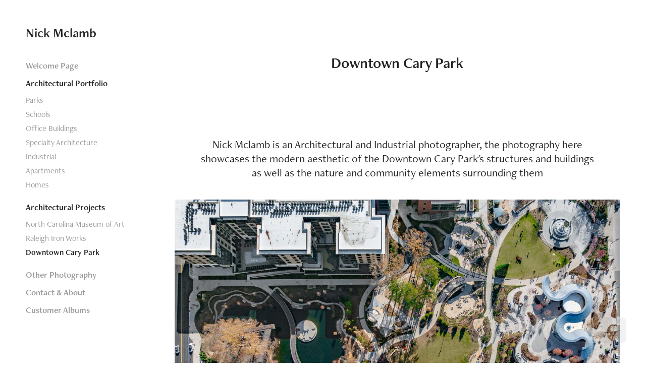

--- FILE ---
content_type: text/html; charset=utf-8
request_url: https://nickmclamb.com/dtcarypark
body_size: 10653
content:
<!DOCTYPE HTML>
<html lang="en-US">
<head>
  <meta charset="UTF-8" />
  <meta name="viewport" content="width=device-width, initial-scale=1" />
      <meta name="keywords"  content="NC Architectural Photographer,Raleigh Architectural Photographer,Triangle Architecture Photographer,Raleigh Industrial Photographer,Triangle Industrial Photographer,NC Industrial Photographer" />
      <meta name="description"  content="Nick is an Architecture and Industrial Photographer with more than 10 years experience as a Real Estate Photographer in Raleigh. Nick's goal is to become well known for his work on the East Coast." />
      <meta name="twitter:card"  content="summary_large_image" />
      <meta name="twitter:site"  content="@AdobePortfolio" />
      <meta  property="og:title" content="Nick Mclamb Architecture and Industrial Photographer - Downtown Cary Park" />
      <meta  property="og:description" content="Nick is an Architecture and Industrial Photographer with more than 10 years experience as a Real Estate Photographer in Raleigh. Nick's goal is to become well known for his work on the East Coast." />
      <meta  property="og:image" content="https://cdn.myportfolio.com/3c0d9a66-3df2-403c-9008-00926160d23e/516f4254-dcdf-43f1-9aec-c49c097edcfa_rwc_0x0x1620x1080x1620.jpg?h=c439c3d98f400e56dbea0916a5cd222a" />
      <meta name="Nick Mclamb Architecture and Industrial Photographer">
      <meta content="North Carolina Architectural Photographer in Raleigh">
        <link rel="icon" href="https://cdn.myportfolio.com/3c0d9a66-3df2-403c-9008-00926160d23e/6e34ce4f-c463-489b-bdd9-13e21ffb2441_carw_1x1x32.jpg?h=cfd61d2d97031c72f49a259da7524dd7" />
        <link rel="apple-touch-icon" href="https://cdn.myportfolio.com/3c0d9a66-3df2-403c-9008-00926160d23e/cf9754ee-efb3-4d2a-9778-5a78ea24d68f_carw_1x1x180.jpg?h=ebcc1e30a7f110fdf64318ec375ce629" />
      <link rel="stylesheet" href="/dist/css/main.css" type="text/css" />
      <link rel="stylesheet" href="https://cdn.myportfolio.com/3c0d9a66-3df2-403c-9008-00926160d23e/b7464c649543ddf7ed008fc4d4c580491761683889.css?h=32e38ad76bb4c6c0fbfbab59a2b261da" type="text/css" />
    <link rel="canonical" href="https://nickmclamb.com/dtcarypark" />
      <title>Nick Mclamb Architecture and Industrial Photographer - Downtown Cary Park</title>
    <script type="text/javascript" src="//use.typekit.net/ik/[base64].js?cb=35f77bfb8b50944859ea3d3804e7194e7a3173fb" async onload="
    try {
      window.Typekit.load();
    } catch (e) {
      console.warn('Typekit not loaded.');
    }
    "></script>
</head>
  <body class="transition-enabled">  <div class='page-background-video page-background-video-with-panel'>
  </div>
  <div class="js-responsive-nav">
    <div class="responsive-nav has-social">
      <div class="close-responsive-click-area js-close-responsive-nav">
        <div class="close-responsive-button"></div>
      </div>
          <nav data-hover-hint="nav">
      <div class="page-title">
        <a href="/home" >Welcome Page</a>
      </div>
              <ul class="group">
                  <li class="gallery-title"><a href="/portfolio1" >Architectural Portfolio</a></li>
            <li class="project-title"><a href="/parks" >Parks</a></li>
            <li class="project-title"><a href="/schools" >Schools</a></li>
            <li class="project-title"><a href="/office-buildings" >Office Buildings</a></li>
            <li class="project-title"><a href="/architecture" >Specialty Architecture</a></li>
            <li class="project-title"><a href="/industrial" >Industrial</a></li>
            <li class="project-title"><a href="/commercial" >Apartments</a></li>
            <li class="project-title"><a href="/arch" >Homes</a></li>
              </ul>
              <ul class="group">
                  <li class="gallery-title"><a href="/archprojects" >Architectural Projects</a></li>
            <li class="project-title"><a href="/ncma" >North Carolina Museum of Art</a></li>
            <li class="project-title"><a href="/raleighironworks" >Raleigh Iron Works</a></li>
            <li class="project-title"><a href="/dtcarypark" class="active">Downtown Cary Park</a></li>
              </ul>
      <div class="page-title">
        <a href="/other" >Other Photography</a>
      </div>
      <div class="page-title">
        <a href="/contact" >Contact &amp; About</a>
      </div>
      <div class="link-title">
        <a href="https://nickmclambphotography.pixieset.com/" target="_blank">Customer Albums</a>
      </div>
              <div class="social pf-nav-social" data-hover-hint="navSocialIcons">
                <ul>
                </ul>
              </div>
          </nav>
    </div>
  </div>
  <div class="site-wrap cfix">
    <div class="site-container">
      <div class="site-content e2e-site-content">
        <div class="sidebar-content">
          <header class="site-header">
              <div class="logo-wrap" data-hover-hint="logo">
                    <div class="logo e2e-site-logo-text logo-text  ">
    <a href="/welcome-0ld" class="preserve-whitespace">Nick Mclamb</a>

</div>
              </div>
  <div class="hamburger-click-area js-hamburger">
    <div class="hamburger">
      <i></i>
      <i></i>
      <i></i>
    </div>
  </div>
          </header>
              <nav data-hover-hint="nav">
      <div class="page-title">
        <a href="/home" >Welcome Page</a>
      </div>
              <ul class="group">
                  <li class="gallery-title"><a href="/portfolio1" >Architectural Portfolio</a></li>
            <li class="project-title"><a href="/parks" >Parks</a></li>
            <li class="project-title"><a href="/schools" >Schools</a></li>
            <li class="project-title"><a href="/office-buildings" >Office Buildings</a></li>
            <li class="project-title"><a href="/architecture" >Specialty Architecture</a></li>
            <li class="project-title"><a href="/industrial" >Industrial</a></li>
            <li class="project-title"><a href="/commercial" >Apartments</a></li>
            <li class="project-title"><a href="/arch" >Homes</a></li>
              </ul>
              <ul class="group">
                  <li class="gallery-title"><a href="/archprojects" >Architectural Projects</a></li>
            <li class="project-title"><a href="/ncma" >North Carolina Museum of Art</a></li>
            <li class="project-title"><a href="/raleighironworks" >Raleigh Iron Works</a></li>
            <li class="project-title"><a href="/dtcarypark" class="active">Downtown Cary Park</a></li>
              </ul>
      <div class="page-title">
        <a href="/other" >Other Photography</a>
      </div>
      <div class="page-title">
        <a href="/contact" >Contact &amp; About</a>
      </div>
      <div class="link-title">
        <a href="https://nickmclambphotography.pixieset.com/" target="_blank">Customer Albums</a>
      </div>
                  <div class="social pf-nav-social" data-hover-hint="navSocialIcons">
                    <ul>
                    </ul>
                  </div>
              </nav>
        </div>
        <main>
  <div class="page-container js-site-wrap" data-context="page.page.container" data-hover-hint="pageContainer">
    <section class="page standard-modules">
        <header class="page-header content" data-context="pages" data-identity="id:p657085602a79c9f05d81e2483c8620689f6b96da9bcab0e089064" data-hover-hint="pageHeader" data-hover-hint-id="p657085602a79c9f05d81e2483c8620689f6b96da9bcab0e089064">
            <h1 class="title preserve-whitespace e2e-site-page-title">Downtown Cary Park</h1>
            <p class="description"></p>
        </header>
      <div class="page-content js-page-content" data-context="pages" data-identity="id:p657085602a79c9f05d81e2483c8620689f6b96da9bcab0e089064">
        <div id="project-canvas" class="js-project-modules modules content">
          <div id="project-modules">
              
              
              
              
              
              <div class="project-module module text project-module-text align- js-project-module e2e-site-project-module-text">
  <div class="rich-text js-text-editable module-text"><div class="sub-title">Nick Mclamb is an Architectural and Industrial photographer, the photography here showcases the modern aesthetic of the Downtown Cary Park's structures and buildings as well as the nature and community elements surrounding them</div></div>
</div>

              
              
              
              
              
              <div class="project-module module image project-module-image js-js-project-module"  style="padding-top: px;
padding-bottom: px;
">

  

  
     <div class="js-lightbox" data-src="https://cdn.myportfolio.com/3c0d9a66-3df2-403c-9008-00926160d23e/48fc1fad-5686-48a0-b3ed-9277c3137a9c.jpg?h=bf355e4bf37e52a77ab49200c466b22c">
           <img
             class="js-lazy e2e-site-project-module-image"
             src="[data-uri]"
             data-src="https://cdn.myportfolio.com/3c0d9a66-3df2-403c-9008-00926160d23e/48fc1fad-5686-48a0-b3ed-9277c3137a9c_rw_1920.jpg?h=27b1d02625299bb6831ab7233adf7ecb"
             data-srcset="https://cdn.myportfolio.com/3c0d9a66-3df2-403c-9008-00926160d23e/48fc1fad-5686-48a0-b3ed-9277c3137a9c_rw_600.jpg?h=9451c45dac9a00a00a46ed981ed115d8 600w,https://cdn.myportfolio.com/3c0d9a66-3df2-403c-9008-00926160d23e/48fc1fad-5686-48a0-b3ed-9277c3137a9c_rw_1200.jpg?h=60788ea1dd6a99d43dbc16f11568c138 1200w,https://cdn.myportfolio.com/3c0d9a66-3df2-403c-9008-00926160d23e/48fc1fad-5686-48a0-b3ed-9277c3137a9c_rw_1920.jpg?h=27b1d02625299bb6831ab7233adf7ecb 1441w,"
             data-sizes="(max-width: 1441px) 100vw, 1441px"
             width="1441"
             height="0"
             style="padding-bottom: 74.83%; background: rgba(0, 0, 0, 0.03)"
             
           >
     </div>
  

</div>

              
              
              
              
              
              
              
              
              
              
              
              
              
              <div class="project-module module text project-module-text align- js-project-module e2e-site-project-module-text">
  <div class="rich-text js-text-editable module-text"><div class="main-text"><span style="color:#828282;" class="texteditor-inline-color"><a href="https://downtowncarypark.com/"></a></span><div>Downtown Cary Park provides an excellent backdrop for photography, seamlessly blending modern architectural elements with contemporary natural landscapes. Serpentine pavilions crafted from natural materials, meandering pathways, and various gardens adorn the park, offering a diverse array of scenery. Its meticulously planned layout harmoniously merges community and family-friendly amenities with seamlessly integrated indoor-outdoor spaces, creating an ideal environment for capturing everyday moments and fostering community connections.<br></div><span style="color:#828282;" class="texteditor-inline-color"></span></div></div>
</div>

              
              
              
              
              
              <div class="project-module module image project-module-image js-js-project-module"  style="padding-top: px;
padding-bottom: px;
">

  

  
     <div class="js-lightbox" data-src="https://cdn.myportfolio.com/3c0d9a66-3df2-403c-9008-00926160d23e/0f51bcb8-9cd1-4593-819a-50b50368bdf9.jpg?h=3e99b1675c54d4cc2ef2a1a040a979ea">
           <img
             class="js-lazy e2e-site-project-module-image"
             src="[data-uri]"
             data-src="https://cdn.myportfolio.com/3c0d9a66-3df2-403c-9008-00926160d23e/0f51bcb8-9cd1-4593-819a-50b50368bdf9_rw_1920.jpg?h=6a958ccf5b8fc102edb85ebaaf4a3328"
             data-srcset="https://cdn.myportfolio.com/3c0d9a66-3df2-403c-9008-00926160d23e/0f51bcb8-9cd1-4593-819a-50b50368bdf9_rw_600.jpg?h=8fd169abce87c336d17ef1fcb4fb4094 600w,https://cdn.myportfolio.com/3c0d9a66-3df2-403c-9008-00926160d23e/0f51bcb8-9cd1-4593-819a-50b50368bdf9_rw_1200.jpg?h=d88b0eaacc012db775fc64bf0bfbd034 1200w,https://cdn.myportfolio.com/3c0d9a66-3df2-403c-9008-00926160d23e/0f51bcb8-9cd1-4593-819a-50b50368bdf9_rw_1920.jpg?h=6a958ccf5b8fc102edb85ebaaf4a3328 1620w,"
             data-sizes="(max-width: 1620px) 100vw, 1620px"
             width="1620"
             height="0"
             style="padding-bottom: 66.67%; background: rgba(0, 0, 0, 0.03)"
             
           >
     </div>
  

</div>

              
              
              
              
              
              
              
              
              
              
              
              
              
              <div class="project-module module text project-module-text align- js-project-module e2e-site-project-module-text">
  <div class="rich-text js-text-editable module-text"><div class="main-text"><span style="color:#888888;" class="texteditor-inline-color"></span>The above image was taken using a tilt-shift lens, a popular choice among architectural photographers. The juxtaposition of the azure sky against the cherry wood slats creates a captivating perspective, almost resembling an illusion. Notably, the Academy Pavilion, a cherished architectural gem, was envisioned by Machado Silvetti.​​​​​​​<span style="color:#888888;" class="texteditor-inline-color"></span></div></div>
</div>

              
              
              
              
              
              
              
              
              
              
              
              <div class="project-module module media_collection project-module-media_collection" data-id="m659ec069827c43c7e60327d45a6de588e6636b0c804ff0a881755"  style="padding-top: px;
padding-bottom: px;
">
  <div class="grid--main js-grid-main" data-grid-max-images="
  ">
    <div class="grid__item-container js-grid-item-container" data-flex-grow="346.90740740741" style="width:346.90740740741px; flex-grow:346.90740740741;" data-width="1441" data-height="1080">
      <script type="text/html" class="js-lightbox-slide-content">
        <div class="grid__image-wrapper">
          <img src="https://cdn.myportfolio.com/3c0d9a66-3df2-403c-9008-00926160d23e/2dd0ede9-130f-4d1a-aa26-91c34c62cae7_rw_1920.jpg?h=e91152aa9caad6a54eeb10f8aee35d98" srcset="https://cdn.myportfolio.com/3c0d9a66-3df2-403c-9008-00926160d23e/2dd0ede9-130f-4d1a-aa26-91c34c62cae7_rw_600.jpg?h=ba02f821c7ffc41c3a0d5034743f89c2 600w,https://cdn.myportfolio.com/3c0d9a66-3df2-403c-9008-00926160d23e/2dd0ede9-130f-4d1a-aa26-91c34c62cae7_rw_1200.jpg?h=b5a98957931710abdc2df1678bc55e87 1200w,https://cdn.myportfolio.com/3c0d9a66-3df2-403c-9008-00926160d23e/2dd0ede9-130f-4d1a-aa26-91c34c62cae7_rw_1920.jpg?h=e91152aa9caad6a54eeb10f8aee35d98 1441w,"  sizes="(max-width: 1441px) 100vw, 1441px">
        <div>
      </script>
      <img
        class="grid__item-image js-grid__item-image grid__item-image-lazy js-lazy"
        src="[data-uri]"
        
        data-src="https://cdn.myportfolio.com/3c0d9a66-3df2-403c-9008-00926160d23e/2dd0ede9-130f-4d1a-aa26-91c34c62cae7_rw_1920.jpg?h=e91152aa9caad6a54eeb10f8aee35d98"
        data-srcset="https://cdn.myportfolio.com/3c0d9a66-3df2-403c-9008-00926160d23e/2dd0ede9-130f-4d1a-aa26-91c34c62cae7_rw_600.jpg?h=ba02f821c7ffc41c3a0d5034743f89c2 600w,https://cdn.myportfolio.com/3c0d9a66-3df2-403c-9008-00926160d23e/2dd0ede9-130f-4d1a-aa26-91c34c62cae7_rw_1200.jpg?h=b5a98957931710abdc2df1678bc55e87 1200w,https://cdn.myportfolio.com/3c0d9a66-3df2-403c-9008-00926160d23e/2dd0ede9-130f-4d1a-aa26-91c34c62cae7_rw_1920.jpg?h=e91152aa9caad6a54eeb10f8aee35d98 1441w,"
      >
      <span class="grid__item-filler" style="padding-bottom:74.947952810548%;"></span>
    </div>
    <div class="grid__item-container js-grid-item-container" data-flex-grow="346.90740740741" style="width:346.90740740741px; flex-grow:346.90740740741;" data-width="1441" data-height="1080">
      <script type="text/html" class="js-lightbox-slide-content">
        <div class="grid__image-wrapper">
          <img src="https://cdn.myportfolio.com/3c0d9a66-3df2-403c-9008-00926160d23e/eaf2f902-be21-4c37-8176-29dc83c1a747_rw_1920.jpg?h=e93f465e42bc0353e8c4e93ad57db691" srcset="https://cdn.myportfolio.com/3c0d9a66-3df2-403c-9008-00926160d23e/eaf2f902-be21-4c37-8176-29dc83c1a747_rw_600.jpg?h=8cf93747f76efc14402047e5a054629b 600w,https://cdn.myportfolio.com/3c0d9a66-3df2-403c-9008-00926160d23e/eaf2f902-be21-4c37-8176-29dc83c1a747_rw_1200.jpg?h=2144d9c94a5cabe99ce963677334ea94 1200w,https://cdn.myportfolio.com/3c0d9a66-3df2-403c-9008-00926160d23e/eaf2f902-be21-4c37-8176-29dc83c1a747_rw_1920.jpg?h=e93f465e42bc0353e8c4e93ad57db691 1441w,"  sizes="(max-width: 1441px) 100vw, 1441px">
        <div>
      </script>
      <img
        class="grid__item-image js-grid__item-image grid__item-image-lazy js-lazy"
        src="[data-uri]"
        
        data-src="https://cdn.myportfolio.com/3c0d9a66-3df2-403c-9008-00926160d23e/eaf2f902-be21-4c37-8176-29dc83c1a747_rw_1920.jpg?h=e93f465e42bc0353e8c4e93ad57db691"
        data-srcset="https://cdn.myportfolio.com/3c0d9a66-3df2-403c-9008-00926160d23e/eaf2f902-be21-4c37-8176-29dc83c1a747_rw_600.jpg?h=8cf93747f76efc14402047e5a054629b 600w,https://cdn.myportfolio.com/3c0d9a66-3df2-403c-9008-00926160d23e/eaf2f902-be21-4c37-8176-29dc83c1a747_rw_1200.jpg?h=2144d9c94a5cabe99ce963677334ea94 1200w,https://cdn.myportfolio.com/3c0d9a66-3df2-403c-9008-00926160d23e/eaf2f902-be21-4c37-8176-29dc83c1a747_rw_1920.jpg?h=e93f465e42bc0353e8c4e93ad57db691 1441w,"
      >
      <span class="grid__item-filler" style="padding-bottom:74.947952810548%;"></span>
    </div>
    <div class="grid__item-container js-grid-item-container" data-flex-grow="346.90740740741" style="width:346.90740740741px; flex-grow:346.90740740741;" data-width="1441" data-height="1080">
      <script type="text/html" class="js-lightbox-slide-content">
        <div class="grid__image-wrapper">
          <img src="https://cdn.myportfolio.com/3c0d9a66-3df2-403c-9008-00926160d23e/652e1378-6cd7-4be5-87d0-e5c79c440648_rw_1920.jpg?h=e46f4d057a52878c3eb1ea02f5db6f59" srcset="https://cdn.myportfolio.com/3c0d9a66-3df2-403c-9008-00926160d23e/652e1378-6cd7-4be5-87d0-e5c79c440648_rw_600.jpg?h=d5a0af9cbe845da065dd41260f180a54 600w,https://cdn.myportfolio.com/3c0d9a66-3df2-403c-9008-00926160d23e/652e1378-6cd7-4be5-87d0-e5c79c440648_rw_1200.jpg?h=17235641f498de6db75e1a9ab67d5ed6 1200w,https://cdn.myportfolio.com/3c0d9a66-3df2-403c-9008-00926160d23e/652e1378-6cd7-4be5-87d0-e5c79c440648_rw_1920.jpg?h=e46f4d057a52878c3eb1ea02f5db6f59 1441w,"  sizes="(max-width: 1441px) 100vw, 1441px">
        <div>
      </script>
      <img
        class="grid__item-image js-grid__item-image grid__item-image-lazy js-lazy"
        src="[data-uri]"
        
        data-src="https://cdn.myportfolio.com/3c0d9a66-3df2-403c-9008-00926160d23e/652e1378-6cd7-4be5-87d0-e5c79c440648_rw_1920.jpg?h=e46f4d057a52878c3eb1ea02f5db6f59"
        data-srcset="https://cdn.myportfolio.com/3c0d9a66-3df2-403c-9008-00926160d23e/652e1378-6cd7-4be5-87d0-e5c79c440648_rw_600.jpg?h=d5a0af9cbe845da065dd41260f180a54 600w,https://cdn.myportfolio.com/3c0d9a66-3df2-403c-9008-00926160d23e/652e1378-6cd7-4be5-87d0-e5c79c440648_rw_1200.jpg?h=17235641f498de6db75e1a9ab67d5ed6 1200w,https://cdn.myportfolio.com/3c0d9a66-3df2-403c-9008-00926160d23e/652e1378-6cd7-4be5-87d0-e5c79c440648_rw_1920.jpg?h=e46f4d057a52878c3eb1ea02f5db6f59 1441w,"
      >
      <span class="grid__item-filler" style="padding-bottom:74.947952810548%;"></span>
    </div>
    <div class="grid__item-container js-grid-item-container" data-flex-grow="462.22222222222" style="width:462.22222222222px; flex-grow:462.22222222222;" data-width="1920" data-height="1080">
      <script type="text/html" class="js-lightbox-slide-content">
        <div class="grid__image-wrapper">
          <img src="https://cdn.myportfolio.com/3c0d9a66-3df2-403c-9008-00926160d23e/07f0fb52-39da-498e-baea-f634467d79ff_rw_1920.jpg?h=8dbaed962202fb87eaf803a92c0bdcc3" srcset="https://cdn.myportfolio.com/3c0d9a66-3df2-403c-9008-00926160d23e/07f0fb52-39da-498e-baea-f634467d79ff_rw_600.jpg?h=b0c337650d85d06b3d222a0afbcebddd 600w,https://cdn.myportfolio.com/3c0d9a66-3df2-403c-9008-00926160d23e/07f0fb52-39da-498e-baea-f634467d79ff_rw_1200.jpg?h=cae793f3eeef27d31d536bd3cf222766 1200w,https://cdn.myportfolio.com/3c0d9a66-3df2-403c-9008-00926160d23e/07f0fb52-39da-498e-baea-f634467d79ff_rw_1920.jpg?h=8dbaed962202fb87eaf803a92c0bdcc3 1920w,"  sizes="(max-width: 1920px) 100vw, 1920px">
        <div>
      </script>
      <img
        class="grid__item-image js-grid__item-image grid__item-image-lazy js-lazy"
        src="[data-uri]"
        
        data-src="https://cdn.myportfolio.com/3c0d9a66-3df2-403c-9008-00926160d23e/07f0fb52-39da-498e-baea-f634467d79ff_rw_1920.jpg?h=8dbaed962202fb87eaf803a92c0bdcc3"
        data-srcset="https://cdn.myportfolio.com/3c0d9a66-3df2-403c-9008-00926160d23e/07f0fb52-39da-498e-baea-f634467d79ff_rw_600.jpg?h=b0c337650d85d06b3d222a0afbcebddd 600w,https://cdn.myportfolio.com/3c0d9a66-3df2-403c-9008-00926160d23e/07f0fb52-39da-498e-baea-f634467d79ff_rw_1200.jpg?h=cae793f3eeef27d31d536bd3cf222766 1200w,https://cdn.myportfolio.com/3c0d9a66-3df2-403c-9008-00926160d23e/07f0fb52-39da-498e-baea-f634467d79ff_rw_1920.jpg?h=8dbaed962202fb87eaf803a92c0bdcc3 1920w,"
      >
      <span class="grid__item-filler" style="padding-bottom:56.25%;"></span>
    </div>
    <div class="grid__item-container js-grid-item-container" data-flex-grow="462.22222222222" style="width:462.22222222222px; flex-grow:462.22222222222;" data-width="1920" data-height="1080">
      <script type="text/html" class="js-lightbox-slide-content">
        <div class="grid__image-wrapper">
          <img src="https://cdn.myportfolio.com/3c0d9a66-3df2-403c-9008-00926160d23e/80aaa68c-0000-4ac2-8576-00acdbdcc021_rw_1920.jpg?h=ab037f7b1a82a85a3a8ff89c82e6e576" srcset="https://cdn.myportfolio.com/3c0d9a66-3df2-403c-9008-00926160d23e/80aaa68c-0000-4ac2-8576-00acdbdcc021_rw_600.jpg?h=7841fd17c549c29761d44a7ac214c99f 600w,https://cdn.myportfolio.com/3c0d9a66-3df2-403c-9008-00926160d23e/80aaa68c-0000-4ac2-8576-00acdbdcc021_rw_1200.jpg?h=fe64a8c14f04e5b3e2071adc42099928 1200w,https://cdn.myportfolio.com/3c0d9a66-3df2-403c-9008-00926160d23e/80aaa68c-0000-4ac2-8576-00acdbdcc021_rw_1920.jpg?h=ab037f7b1a82a85a3a8ff89c82e6e576 1920w,"  sizes="(max-width: 1920px) 100vw, 1920px">
        <div>
      </script>
      <img
        class="grid__item-image js-grid__item-image grid__item-image-lazy js-lazy"
        src="[data-uri]"
        
        data-src="https://cdn.myportfolio.com/3c0d9a66-3df2-403c-9008-00926160d23e/80aaa68c-0000-4ac2-8576-00acdbdcc021_rw_1920.jpg?h=ab037f7b1a82a85a3a8ff89c82e6e576"
        data-srcset="https://cdn.myportfolio.com/3c0d9a66-3df2-403c-9008-00926160d23e/80aaa68c-0000-4ac2-8576-00acdbdcc021_rw_600.jpg?h=7841fd17c549c29761d44a7ac214c99f 600w,https://cdn.myportfolio.com/3c0d9a66-3df2-403c-9008-00926160d23e/80aaa68c-0000-4ac2-8576-00acdbdcc021_rw_1200.jpg?h=fe64a8c14f04e5b3e2071adc42099928 1200w,https://cdn.myportfolio.com/3c0d9a66-3df2-403c-9008-00926160d23e/80aaa68c-0000-4ac2-8576-00acdbdcc021_rw_1920.jpg?h=ab037f7b1a82a85a3a8ff89c82e6e576 1920w,"
      >
      <span class="grid__item-filler" style="padding-bottom:56.25%;"></span>
    </div>
    <div class="grid__item-container js-grid-item-container" data-flex-grow="390" style="width:390px; flex-grow:390;" data-width="1620" data-height="1080">
      <script type="text/html" class="js-lightbox-slide-content">
        <div class="grid__image-wrapper">
          <img src="https://cdn.myportfolio.com/3c0d9a66-3df2-403c-9008-00926160d23e/5c632c69-297b-49b8-85ca-846bffc9e2b6_rw_1920.jpg?h=064ffdd4d92aede7f0063c02b4f33a3e" srcset="https://cdn.myportfolio.com/3c0d9a66-3df2-403c-9008-00926160d23e/5c632c69-297b-49b8-85ca-846bffc9e2b6_rw_600.jpg?h=3cd58057748a0d5c8554a6dea9ba7f8d 600w,https://cdn.myportfolio.com/3c0d9a66-3df2-403c-9008-00926160d23e/5c632c69-297b-49b8-85ca-846bffc9e2b6_rw_1200.jpg?h=fdf8d91a945843099e5bdfff2c922ea6 1200w,https://cdn.myportfolio.com/3c0d9a66-3df2-403c-9008-00926160d23e/5c632c69-297b-49b8-85ca-846bffc9e2b6_rw_1920.jpg?h=064ffdd4d92aede7f0063c02b4f33a3e 1620w,"  sizes="(max-width: 1620px) 100vw, 1620px">
        <div>
      </script>
      <img
        class="grid__item-image js-grid__item-image grid__item-image-lazy js-lazy"
        src="[data-uri]"
        
        data-src="https://cdn.myportfolio.com/3c0d9a66-3df2-403c-9008-00926160d23e/5c632c69-297b-49b8-85ca-846bffc9e2b6_rw_1920.jpg?h=064ffdd4d92aede7f0063c02b4f33a3e"
        data-srcset="https://cdn.myportfolio.com/3c0d9a66-3df2-403c-9008-00926160d23e/5c632c69-297b-49b8-85ca-846bffc9e2b6_rw_600.jpg?h=3cd58057748a0d5c8554a6dea9ba7f8d 600w,https://cdn.myportfolio.com/3c0d9a66-3df2-403c-9008-00926160d23e/5c632c69-297b-49b8-85ca-846bffc9e2b6_rw_1200.jpg?h=fdf8d91a945843099e5bdfff2c922ea6 1200w,https://cdn.myportfolio.com/3c0d9a66-3df2-403c-9008-00926160d23e/5c632c69-297b-49b8-85ca-846bffc9e2b6_rw_1920.jpg?h=064ffdd4d92aede7f0063c02b4f33a3e 1620w,"
      >
      <span class="grid__item-filler" style="padding-bottom:66.666666666667%;"></span>
    </div>
    <div class="grid__item-container js-grid-item-container" data-flex-grow="390" style="width:390px; flex-grow:390;" data-width="1620" data-height="1080">
      <script type="text/html" class="js-lightbox-slide-content">
        <div class="grid__image-wrapper">
          <img src="https://cdn.myportfolio.com/3c0d9a66-3df2-403c-9008-00926160d23e/31df0d7d-7a35-47f1-b4cc-73a361e3ad3a_rw_1920.jpg?h=0a16a294914e04c265ede00fc922fb83" srcset="https://cdn.myportfolio.com/3c0d9a66-3df2-403c-9008-00926160d23e/31df0d7d-7a35-47f1-b4cc-73a361e3ad3a_rw_600.jpg?h=9f935135d31fdc1faa8854ef0742cfce 600w,https://cdn.myportfolio.com/3c0d9a66-3df2-403c-9008-00926160d23e/31df0d7d-7a35-47f1-b4cc-73a361e3ad3a_rw_1200.jpg?h=794799f5d7cdd693a774f946bb1897eb 1200w,https://cdn.myportfolio.com/3c0d9a66-3df2-403c-9008-00926160d23e/31df0d7d-7a35-47f1-b4cc-73a361e3ad3a_rw_1920.jpg?h=0a16a294914e04c265ede00fc922fb83 1620w,"  sizes="(max-width: 1620px) 100vw, 1620px">
        <div>
      </script>
      <img
        class="grid__item-image js-grid__item-image grid__item-image-lazy js-lazy"
        src="[data-uri]"
        
        data-src="https://cdn.myportfolio.com/3c0d9a66-3df2-403c-9008-00926160d23e/31df0d7d-7a35-47f1-b4cc-73a361e3ad3a_rw_1920.jpg?h=0a16a294914e04c265ede00fc922fb83"
        data-srcset="https://cdn.myportfolio.com/3c0d9a66-3df2-403c-9008-00926160d23e/31df0d7d-7a35-47f1-b4cc-73a361e3ad3a_rw_600.jpg?h=9f935135d31fdc1faa8854ef0742cfce 600w,https://cdn.myportfolio.com/3c0d9a66-3df2-403c-9008-00926160d23e/31df0d7d-7a35-47f1-b4cc-73a361e3ad3a_rw_1200.jpg?h=794799f5d7cdd693a774f946bb1897eb 1200w,https://cdn.myportfolio.com/3c0d9a66-3df2-403c-9008-00926160d23e/31df0d7d-7a35-47f1-b4cc-73a361e3ad3a_rw_1920.jpg?h=0a16a294914e04c265ede00fc922fb83 1620w,"
      >
      <span class="grid__item-filler" style="padding-bottom:66.666666666667%;"></span>
    </div>
    <div class="grid__item-container js-grid-item-container" data-flex-grow="173.33333333333" style="width:173.33333333333px; flex-grow:173.33333333333;" data-width="1080" data-height="1620">
      <script type="text/html" class="js-lightbox-slide-content">
        <div class="grid__image-wrapper">
          <img src="https://cdn.myportfolio.com/3c0d9a66-3df2-403c-9008-00926160d23e/87535d08-3dbb-42ff-8f44-80d0604aa450_rw_1200.jpg?h=396d6965d48f960fc3e9e84c70bc7786" srcset="https://cdn.myportfolio.com/3c0d9a66-3df2-403c-9008-00926160d23e/87535d08-3dbb-42ff-8f44-80d0604aa450_rw_600.jpg?h=ba10cc2015e4c0fba1c53bdca55c210a 600w,https://cdn.myportfolio.com/3c0d9a66-3df2-403c-9008-00926160d23e/87535d08-3dbb-42ff-8f44-80d0604aa450_rw_1200.jpg?h=396d6965d48f960fc3e9e84c70bc7786 1080w,"  sizes="(max-width: 1080px) 100vw, 1080px">
        <div>
      </script>
      <img
        class="grid__item-image js-grid__item-image grid__item-image-lazy js-lazy"
        src="[data-uri]"
        
        data-src="https://cdn.myportfolio.com/3c0d9a66-3df2-403c-9008-00926160d23e/87535d08-3dbb-42ff-8f44-80d0604aa450_rw_1200.jpg?h=396d6965d48f960fc3e9e84c70bc7786"
        data-srcset="https://cdn.myportfolio.com/3c0d9a66-3df2-403c-9008-00926160d23e/87535d08-3dbb-42ff-8f44-80d0604aa450_rw_600.jpg?h=ba10cc2015e4c0fba1c53bdca55c210a 600w,https://cdn.myportfolio.com/3c0d9a66-3df2-403c-9008-00926160d23e/87535d08-3dbb-42ff-8f44-80d0604aa450_rw_1200.jpg?h=396d6965d48f960fc3e9e84c70bc7786 1080w,"
      >
      <span class="grid__item-filler" style="padding-bottom:150%;"></span>
    </div>
    <div class="grid__item-container js-grid-item-container" data-flex-grow="390" style="width:390px; flex-grow:390;" data-width="1620" data-height="1080">
      <script type="text/html" class="js-lightbox-slide-content">
        <div class="grid__image-wrapper">
          <img src="https://cdn.myportfolio.com/3c0d9a66-3df2-403c-9008-00926160d23e/95fc89cb-05ee-4d0e-a8f4-22bf67101701_rw_1920.jpg?h=c1436fd8fcccc8502bbd2f5aaa69cec5" srcset="https://cdn.myportfolio.com/3c0d9a66-3df2-403c-9008-00926160d23e/95fc89cb-05ee-4d0e-a8f4-22bf67101701_rw_600.jpg?h=0bc0784bd9ba978a5fd2abe7488370b9 600w,https://cdn.myportfolio.com/3c0d9a66-3df2-403c-9008-00926160d23e/95fc89cb-05ee-4d0e-a8f4-22bf67101701_rw_1200.jpg?h=fe877d473810cc0b594aaa30ade1ff8c 1200w,https://cdn.myportfolio.com/3c0d9a66-3df2-403c-9008-00926160d23e/95fc89cb-05ee-4d0e-a8f4-22bf67101701_rw_1920.jpg?h=c1436fd8fcccc8502bbd2f5aaa69cec5 1620w,"  sizes="(max-width: 1620px) 100vw, 1620px">
        <div>
      </script>
      <img
        class="grid__item-image js-grid__item-image grid__item-image-lazy js-lazy"
        src="[data-uri]"
        
        data-src="https://cdn.myportfolio.com/3c0d9a66-3df2-403c-9008-00926160d23e/95fc89cb-05ee-4d0e-a8f4-22bf67101701_rw_1920.jpg?h=c1436fd8fcccc8502bbd2f5aaa69cec5"
        data-srcset="https://cdn.myportfolio.com/3c0d9a66-3df2-403c-9008-00926160d23e/95fc89cb-05ee-4d0e-a8f4-22bf67101701_rw_600.jpg?h=0bc0784bd9ba978a5fd2abe7488370b9 600w,https://cdn.myportfolio.com/3c0d9a66-3df2-403c-9008-00926160d23e/95fc89cb-05ee-4d0e-a8f4-22bf67101701_rw_1200.jpg?h=fe877d473810cc0b594aaa30ade1ff8c 1200w,https://cdn.myportfolio.com/3c0d9a66-3df2-403c-9008-00926160d23e/95fc89cb-05ee-4d0e-a8f4-22bf67101701_rw_1920.jpg?h=c1436fd8fcccc8502bbd2f5aaa69cec5 1620w,"
      >
      <span class="grid__item-filler" style="padding-bottom:66.666666666667%;"></span>
    </div>
    <div class="grid__item-container js-grid-item-container" data-flex-grow="390" style="width:390px; flex-grow:390;" data-width="1620" data-height="1080">
      <script type="text/html" class="js-lightbox-slide-content">
        <div class="grid__image-wrapper">
          <img src="https://cdn.myportfolio.com/3c0d9a66-3df2-403c-9008-00926160d23e/ad8f0dfa-b38b-400e-8244-88a3ab69cd2c_rw_1920.jpg?h=385870f71f8556b6fd0b5503a8982126" srcset="https://cdn.myportfolio.com/3c0d9a66-3df2-403c-9008-00926160d23e/ad8f0dfa-b38b-400e-8244-88a3ab69cd2c_rw_600.jpg?h=00b58bac6e744a883a4448f9d06d9dba 600w,https://cdn.myportfolio.com/3c0d9a66-3df2-403c-9008-00926160d23e/ad8f0dfa-b38b-400e-8244-88a3ab69cd2c_rw_1200.jpg?h=f238b1f830e4b3c91a32bea0cda562ba 1200w,https://cdn.myportfolio.com/3c0d9a66-3df2-403c-9008-00926160d23e/ad8f0dfa-b38b-400e-8244-88a3ab69cd2c_rw_1920.jpg?h=385870f71f8556b6fd0b5503a8982126 1620w,"  sizes="(max-width: 1620px) 100vw, 1620px">
        <div>
      </script>
      <img
        class="grid__item-image js-grid__item-image grid__item-image-lazy js-lazy"
        src="[data-uri]"
        
        data-src="https://cdn.myportfolio.com/3c0d9a66-3df2-403c-9008-00926160d23e/ad8f0dfa-b38b-400e-8244-88a3ab69cd2c_rw_1920.jpg?h=385870f71f8556b6fd0b5503a8982126"
        data-srcset="https://cdn.myportfolio.com/3c0d9a66-3df2-403c-9008-00926160d23e/ad8f0dfa-b38b-400e-8244-88a3ab69cd2c_rw_600.jpg?h=00b58bac6e744a883a4448f9d06d9dba 600w,https://cdn.myportfolio.com/3c0d9a66-3df2-403c-9008-00926160d23e/ad8f0dfa-b38b-400e-8244-88a3ab69cd2c_rw_1200.jpg?h=f238b1f830e4b3c91a32bea0cda562ba 1200w,https://cdn.myportfolio.com/3c0d9a66-3df2-403c-9008-00926160d23e/ad8f0dfa-b38b-400e-8244-88a3ab69cd2c_rw_1920.jpg?h=385870f71f8556b6fd0b5503a8982126 1620w,"
      >
      <span class="grid__item-filler" style="padding-bottom:66.666666666667%;"></span>
    </div>
    <div class="grid__item-container js-grid-item-container" data-flex-grow="390" style="width:390px; flex-grow:390;" data-width="1620" data-height="1080">
      <script type="text/html" class="js-lightbox-slide-content">
        <div class="grid__image-wrapper">
          <img src="https://cdn.myportfolio.com/3c0d9a66-3df2-403c-9008-00926160d23e/fe2f907b-cc58-49a8-b0bf-0c43b7899c68_rw_1920.jpg?h=bcc086cb9de2d35fa78c910939ffe52e" srcset="https://cdn.myportfolio.com/3c0d9a66-3df2-403c-9008-00926160d23e/fe2f907b-cc58-49a8-b0bf-0c43b7899c68_rw_600.jpg?h=eac584e1fec68322de4b0e03119b412e 600w,https://cdn.myportfolio.com/3c0d9a66-3df2-403c-9008-00926160d23e/fe2f907b-cc58-49a8-b0bf-0c43b7899c68_rw_1200.jpg?h=1991b725d8213bf3e6af6c396aaa680b 1200w,https://cdn.myportfolio.com/3c0d9a66-3df2-403c-9008-00926160d23e/fe2f907b-cc58-49a8-b0bf-0c43b7899c68_rw_1920.jpg?h=bcc086cb9de2d35fa78c910939ffe52e 1620w,"  sizes="(max-width: 1620px) 100vw, 1620px">
        <div>
      </script>
      <img
        class="grid__item-image js-grid__item-image grid__item-image-lazy js-lazy"
        src="[data-uri]"
        
        data-src="https://cdn.myportfolio.com/3c0d9a66-3df2-403c-9008-00926160d23e/fe2f907b-cc58-49a8-b0bf-0c43b7899c68_rw_1920.jpg?h=bcc086cb9de2d35fa78c910939ffe52e"
        data-srcset="https://cdn.myportfolio.com/3c0d9a66-3df2-403c-9008-00926160d23e/fe2f907b-cc58-49a8-b0bf-0c43b7899c68_rw_600.jpg?h=eac584e1fec68322de4b0e03119b412e 600w,https://cdn.myportfolio.com/3c0d9a66-3df2-403c-9008-00926160d23e/fe2f907b-cc58-49a8-b0bf-0c43b7899c68_rw_1200.jpg?h=1991b725d8213bf3e6af6c396aaa680b 1200w,https://cdn.myportfolio.com/3c0d9a66-3df2-403c-9008-00926160d23e/fe2f907b-cc58-49a8-b0bf-0c43b7899c68_rw_1920.jpg?h=bcc086cb9de2d35fa78c910939ffe52e 1620w,"
      >
      <span class="grid__item-filler" style="padding-bottom:66.666666666667%;"></span>
    </div>
    <div class="grid__item-container js-grid-item-container" data-flex-grow="390" style="width:390px; flex-grow:390;" data-width="1620" data-height="1080">
      <script type="text/html" class="js-lightbox-slide-content">
        <div class="grid__image-wrapper">
          <img src="https://cdn.myportfolio.com/3c0d9a66-3df2-403c-9008-00926160d23e/4034826c-e4ed-43ff-98db-5d00afd45552_rw_1920.jpg?h=f29ba60553a667c8e010f441e7d932c4" srcset="https://cdn.myportfolio.com/3c0d9a66-3df2-403c-9008-00926160d23e/4034826c-e4ed-43ff-98db-5d00afd45552_rw_600.jpg?h=60ce79ed2b343a2276381620f43d0c35 600w,https://cdn.myportfolio.com/3c0d9a66-3df2-403c-9008-00926160d23e/4034826c-e4ed-43ff-98db-5d00afd45552_rw_1200.jpg?h=fd268ea28a41b05cac33c826964c0e90 1200w,https://cdn.myportfolio.com/3c0d9a66-3df2-403c-9008-00926160d23e/4034826c-e4ed-43ff-98db-5d00afd45552_rw_1920.jpg?h=f29ba60553a667c8e010f441e7d932c4 1620w,"  sizes="(max-width: 1620px) 100vw, 1620px">
        <div>
      </script>
      <img
        class="grid__item-image js-grid__item-image grid__item-image-lazy js-lazy"
        src="[data-uri]"
        
        data-src="https://cdn.myportfolio.com/3c0d9a66-3df2-403c-9008-00926160d23e/4034826c-e4ed-43ff-98db-5d00afd45552_rw_1920.jpg?h=f29ba60553a667c8e010f441e7d932c4"
        data-srcset="https://cdn.myportfolio.com/3c0d9a66-3df2-403c-9008-00926160d23e/4034826c-e4ed-43ff-98db-5d00afd45552_rw_600.jpg?h=60ce79ed2b343a2276381620f43d0c35 600w,https://cdn.myportfolio.com/3c0d9a66-3df2-403c-9008-00926160d23e/4034826c-e4ed-43ff-98db-5d00afd45552_rw_1200.jpg?h=fd268ea28a41b05cac33c826964c0e90 1200w,https://cdn.myportfolio.com/3c0d9a66-3df2-403c-9008-00926160d23e/4034826c-e4ed-43ff-98db-5d00afd45552_rw_1920.jpg?h=f29ba60553a667c8e010f441e7d932c4 1620w,"
      >
      <span class="grid__item-filler" style="padding-bottom:66.666666666667%;"></span>
    </div>
    <div class="grid__item-container js-grid-item-container" data-flex-grow="390" style="width:390px; flex-grow:390;" data-width="1620" data-height="1080">
      <script type="text/html" class="js-lightbox-slide-content">
        <div class="grid__image-wrapper">
          <img src="https://cdn.myportfolio.com/3c0d9a66-3df2-403c-9008-00926160d23e/1dd896ca-7f1c-4fdc-8305-b7af2e443730_rw_1920.jpg?h=e4b01b3f08553f60f865d273a2c16896" srcset="https://cdn.myportfolio.com/3c0d9a66-3df2-403c-9008-00926160d23e/1dd896ca-7f1c-4fdc-8305-b7af2e443730_rw_600.jpg?h=708c0279a2978741f678aeb88e2695ad 600w,https://cdn.myportfolio.com/3c0d9a66-3df2-403c-9008-00926160d23e/1dd896ca-7f1c-4fdc-8305-b7af2e443730_rw_1200.jpg?h=a13eb72cba12a6ca7dcd29c702f69b56 1200w,https://cdn.myportfolio.com/3c0d9a66-3df2-403c-9008-00926160d23e/1dd896ca-7f1c-4fdc-8305-b7af2e443730_rw_1920.jpg?h=e4b01b3f08553f60f865d273a2c16896 1620w,"  sizes="(max-width: 1620px) 100vw, 1620px">
        <div>
      </script>
      <img
        class="grid__item-image js-grid__item-image grid__item-image-lazy js-lazy"
        src="[data-uri]"
        
        data-src="https://cdn.myportfolio.com/3c0d9a66-3df2-403c-9008-00926160d23e/1dd896ca-7f1c-4fdc-8305-b7af2e443730_rw_1920.jpg?h=e4b01b3f08553f60f865d273a2c16896"
        data-srcset="https://cdn.myportfolio.com/3c0d9a66-3df2-403c-9008-00926160d23e/1dd896ca-7f1c-4fdc-8305-b7af2e443730_rw_600.jpg?h=708c0279a2978741f678aeb88e2695ad 600w,https://cdn.myportfolio.com/3c0d9a66-3df2-403c-9008-00926160d23e/1dd896ca-7f1c-4fdc-8305-b7af2e443730_rw_1200.jpg?h=a13eb72cba12a6ca7dcd29c702f69b56 1200w,https://cdn.myportfolio.com/3c0d9a66-3df2-403c-9008-00926160d23e/1dd896ca-7f1c-4fdc-8305-b7af2e443730_rw_1920.jpg?h=e4b01b3f08553f60f865d273a2c16896 1620w,"
      >
      <span class="grid__item-filler" style="padding-bottom:66.666666666667%;"></span>
    </div>
    <div class="grid__item-container js-grid-item-container" data-flex-grow="187.45568896512" style="width:187.45568896512px; flex-grow:187.45568896512;" data-width="3840" data-height="5326">
      <script type="text/html" class="js-lightbox-slide-content">
        <div class="grid__image-wrapper">
          <img src="https://cdn.myportfolio.com/3c0d9a66-3df2-403c-9008-00926160d23e/e637ea3b-99d9-4201-a38d-371cbe692785_rw_3840.jpg?h=2cf6320fd1d937b5afefb4f6a50b945c" srcset="https://cdn.myportfolio.com/3c0d9a66-3df2-403c-9008-00926160d23e/e637ea3b-99d9-4201-a38d-371cbe692785_rw_600.jpg?h=58339585c0db420963752fd34fe937b2 600w,https://cdn.myportfolio.com/3c0d9a66-3df2-403c-9008-00926160d23e/e637ea3b-99d9-4201-a38d-371cbe692785_rw_1200.jpg?h=0baa54a523f75d4ee42793c8445090c7 1200w,https://cdn.myportfolio.com/3c0d9a66-3df2-403c-9008-00926160d23e/e637ea3b-99d9-4201-a38d-371cbe692785_rw_1920.jpg?h=511fe10beab853888e0f18a8f52304c1 1920w,https://cdn.myportfolio.com/3c0d9a66-3df2-403c-9008-00926160d23e/e637ea3b-99d9-4201-a38d-371cbe692785_rw_3840.jpg?h=2cf6320fd1d937b5afefb4f6a50b945c 3840w,"  sizes="(max-width: 3840px) 100vw, 3840px">
        <div>
      </script>
      <img
        class="grid__item-image js-grid__item-image grid__item-image-lazy js-lazy"
        src="[data-uri]"
        
        data-src="https://cdn.myportfolio.com/3c0d9a66-3df2-403c-9008-00926160d23e/e637ea3b-99d9-4201-a38d-371cbe692785_rw_3840.jpg?h=2cf6320fd1d937b5afefb4f6a50b945c"
        data-srcset="https://cdn.myportfolio.com/3c0d9a66-3df2-403c-9008-00926160d23e/e637ea3b-99d9-4201-a38d-371cbe692785_rw_600.jpg?h=58339585c0db420963752fd34fe937b2 600w,https://cdn.myportfolio.com/3c0d9a66-3df2-403c-9008-00926160d23e/e637ea3b-99d9-4201-a38d-371cbe692785_rw_1200.jpg?h=0baa54a523f75d4ee42793c8445090c7 1200w,https://cdn.myportfolio.com/3c0d9a66-3df2-403c-9008-00926160d23e/e637ea3b-99d9-4201-a38d-371cbe692785_rw_1920.jpg?h=511fe10beab853888e0f18a8f52304c1 1920w,https://cdn.myportfolio.com/3c0d9a66-3df2-403c-9008-00926160d23e/e637ea3b-99d9-4201-a38d-371cbe692785_rw_3840.jpg?h=2cf6320fd1d937b5afefb4f6a50b945c 3840w,"
      >
      <span class="grid__item-filler" style="padding-bottom:138.69944488501%;"></span>
    </div>
    <div class="grid__item-container js-grid-item-container" data-flex-grow="390" style="width:390px; flex-grow:390;" data-width="1620" data-height="1080">
      <script type="text/html" class="js-lightbox-slide-content">
        <div class="grid__image-wrapper">
          <img src="https://cdn.myportfolio.com/3c0d9a66-3df2-403c-9008-00926160d23e/47e5add1-1cb8-467c-8125-d19e6de19d39_rw_1920.jpg?h=93eb1645e9a2fb07b72146368463dc2b" srcset="https://cdn.myportfolio.com/3c0d9a66-3df2-403c-9008-00926160d23e/47e5add1-1cb8-467c-8125-d19e6de19d39_rw_600.jpg?h=a3031d48e65b61c2b66420a268889376 600w,https://cdn.myportfolio.com/3c0d9a66-3df2-403c-9008-00926160d23e/47e5add1-1cb8-467c-8125-d19e6de19d39_rw_1200.jpg?h=d47136531ecb6a5e05cffc13808d7a75 1200w,https://cdn.myportfolio.com/3c0d9a66-3df2-403c-9008-00926160d23e/47e5add1-1cb8-467c-8125-d19e6de19d39_rw_1920.jpg?h=93eb1645e9a2fb07b72146368463dc2b 1620w,"  sizes="(max-width: 1620px) 100vw, 1620px">
        <div>
      </script>
      <img
        class="grid__item-image js-grid__item-image grid__item-image-lazy js-lazy"
        src="[data-uri]"
        
        data-src="https://cdn.myportfolio.com/3c0d9a66-3df2-403c-9008-00926160d23e/47e5add1-1cb8-467c-8125-d19e6de19d39_rw_1920.jpg?h=93eb1645e9a2fb07b72146368463dc2b"
        data-srcset="https://cdn.myportfolio.com/3c0d9a66-3df2-403c-9008-00926160d23e/47e5add1-1cb8-467c-8125-d19e6de19d39_rw_600.jpg?h=a3031d48e65b61c2b66420a268889376 600w,https://cdn.myportfolio.com/3c0d9a66-3df2-403c-9008-00926160d23e/47e5add1-1cb8-467c-8125-d19e6de19d39_rw_1200.jpg?h=d47136531ecb6a5e05cffc13808d7a75 1200w,https://cdn.myportfolio.com/3c0d9a66-3df2-403c-9008-00926160d23e/47e5add1-1cb8-467c-8125-d19e6de19d39_rw_1920.jpg?h=93eb1645e9a2fb07b72146368463dc2b 1620w,"
      >
      <span class="grid__item-filler" style="padding-bottom:66.666666666667%;"></span>
    </div>
    <div class="grid__item-container js-grid-item-container" data-flex-grow="390" style="width:390px; flex-grow:390;" data-width="1620" data-height="1080">
      <script type="text/html" class="js-lightbox-slide-content">
        <div class="grid__image-wrapper">
          <img src="https://cdn.myportfolio.com/3c0d9a66-3df2-403c-9008-00926160d23e/fa508a7f-648f-4216-a6fa-6ad21d3df315_rw_1920.jpg?h=6076261ce0a2a38c1181d518d560fd05" srcset="https://cdn.myportfolio.com/3c0d9a66-3df2-403c-9008-00926160d23e/fa508a7f-648f-4216-a6fa-6ad21d3df315_rw_600.jpg?h=84e023f2f9ef874b3a6ebea5c1d25481 600w,https://cdn.myportfolio.com/3c0d9a66-3df2-403c-9008-00926160d23e/fa508a7f-648f-4216-a6fa-6ad21d3df315_rw_1200.jpg?h=dc9aa67d6a4a77bd29c8b16f3efa67f0 1200w,https://cdn.myportfolio.com/3c0d9a66-3df2-403c-9008-00926160d23e/fa508a7f-648f-4216-a6fa-6ad21d3df315_rw_1920.jpg?h=6076261ce0a2a38c1181d518d560fd05 1620w,"  sizes="(max-width: 1620px) 100vw, 1620px">
        <div>
      </script>
      <img
        class="grid__item-image js-grid__item-image grid__item-image-lazy js-lazy"
        src="[data-uri]"
        
        data-src="https://cdn.myportfolio.com/3c0d9a66-3df2-403c-9008-00926160d23e/fa508a7f-648f-4216-a6fa-6ad21d3df315_rw_1920.jpg?h=6076261ce0a2a38c1181d518d560fd05"
        data-srcset="https://cdn.myportfolio.com/3c0d9a66-3df2-403c-9008-00926160d23e/fa508a7f-648f-4216-a6fa-6ad21d3df315_rw_600.jpg?h=84e023f2f9ef874b3a6ebea5c1d25481 600w,https://cdn.myportfolio.com/3c0d9a66-3df2-403c-9008-00926160d23e/fa508a7f-648f-4216-a6fa-6ad21d3df315_rw_1200.jpg?h=dc9aa67d6a4a77bd29c8b16f3efa67f0 1200w,https://cdn.myportfolio.com/3c0d9a66-3df2-403c-9008-00926160d23e/fa508a7f-648f-4216-a6fa-6ad21d3df315_rw_1920.jpg?h=6076261ce0a2a38c1181d518d560fd05 1620w,"
      >
      <span class="grid__item-filler" style="padding-bottom:66.666666666667%;"></span>
    </div>
    <div class="grid__item-container js-grid-item-container" data-flex-grow="390" style="width:390px; flex-grow:390;" data-width="1620" data-height="1080">
      <script type="text/html" class="js-lightbox-slide-content">
        <div class="grid__image-wrapper">
          <img src="https://cdn.myportfolio.com/3c0d9a66-3df2-403c-9008-00926160d23e/d59dd13d-7c9f-414a-95e3-c23f4159fc3e_rw_1920.jpg?h=3609c94f079c184fb225f0cdd8c0ab7d" srcset="https://cdn.myportfolio.com/3c0d9a66-3df2-403c-9008-00926160d23e/d59dd13d-7c9f-414a-95e3-c23f4159fc3e_rw_600.jpg?h=2f38f4df0851913dd0280e7e6ae93573 600w,https://cdn.myportfolio.com/3c0d9a66-3df2-403c-9008-00926160d23e/d59dd13d-7c9f-414a-95e3-c23f4159fc3e_rw_1200.jpg?h=e31221161d129f44f7e0805be78081ce 1200w,https://cdn.myportfolio.com/3c0d9a66-3df2-403c-9008-00926160d23e/d59dd13d-7c9f-414a-95e3-c23f4159fc3e_rw_1920.jpg?h=3609c94f079c184fb225f0cdd8c0ab7d 1620w,"  sizes="(max-width: 1620px) 100vw, 1620px">
        <div>
      </script>
      <img
        class="grid__item-image js-grid__item-image grid__item-image-lazy js-lazy"
        src="[data-uri]"
        
        data-src="https://cdn.myportfolio.com/3c0d9a66-3df2-403c-9008-00926160d23e/d59dd13d-7c9f-414a-95e3-c23f4159fc3e_rw_1920.jpg?h=3609c94f079c184fb225f0cdd8c0ab7d"
        data-srcset="https://cdn.myportfolio.com/3c0d9a66-3df2-403c-9008-00926160d23e/d59dd13d-7c9f-414a-95e3-c23f4159fc3e_rw_600.jpg?h=2f38f4df0851913dd0280e7e6ae93573 600w,https://cdn.myportfolio.com/3c0d9a66-3df2-403c-9008-00926160d23e/d59dd13d-7c9f-414a-95e3-c23f4159fc3e_rw_1200.jpg?h=e31221161d129f44f7e0805be78081ce 1200w,https://cdn.myportfolio.com/3c0d9a66-3df2-403c-9008-00926160d23e/d59dd13d-7c9f-414a-95e3-c23f4159fc3e_rw_1920.jpg?h=3609c94f079c184fb225f0cdd8c0ab7d 1620w,"
      >
      <span class="grid__item-filler" style="padding-bottom:66.666666666667%;"></span>
    </div>
    <div class="grid__item-container js-grid-item-container" data-flex-grow="390" style="width:390px; flex-grow:390;" data-width="1620" data-height="1080">
      <script type="text/html" class="js-lightbox-slide-content">
        <div class="grid__image-wrapper">
          <img src="https://cdn.myportfolio.com/3c0d9a66-3df2-403c-9008-00926160d23e/6e01909b-4c93-4ca9-b8d5-2a5b7b728ab6_rw_1920.jpg?h=6f2cbb0693d4575fccfdba839718bc82" srcset="https://cdn.myportfolio.com/3c0d9a66-3df2-403c-9008-00926160d23e/6e01909b-4c93-4ca9-b8d5-2a5b7b728ab6_rw_600.jpg?h=57ab7c0ddc6a948ab88ceb8e46bd2b14 600w,https://cdn.myportfolio.com/3c0d9a66-3df2-403c-9008-00926160d23e/6e01909b-4c93-4ca9-b8d5-2a5b7b728ab6_rw_1200.jpg?h=e5b0d0d6ecb5a681ff309ed09196f46a 1200w,https://cdn.myportfolio.com/3c0d9a66-3df2-403c-9008-00926160d23e/6e01909b-4c93-4ca9-b8d5-2a5b7b728ab6_rw_1920.jpg?h=6f2cbb0693d4575fccfdba839718bc82 1620w,"  sizes="(max-width: 1620px) 100vw, 1620px">
        <div>
      </script>
      <img
        class="grid__item-image js-grid__item-image grid__item-image-lazy js-lazy"
        src="[data-uri]"
        
        data-src="https://cdn.myportfolio.com/3c0d9a66-3df2-403c-9008-00926160d23e/6e01909b-4c93-4ca9-b8d5-2a5b7b728ab6_rw_1920.jpg?h=6f2cbb0693d4575fccfdba839718bc82"
        data-srcset="https://cdn.myportfolio.com/3c0d9a66-3df2-403c-9008-00926160d23e/6e01909b-4c93-4ca9-b8d5-2a5b7b728ab6_rw_600.jpg?h=57ab7c0ddc6a948ab88ceb8e46bd2b14 600w,https://cdn.myportfolio.com/3c0d9a66-3df2-403c-9008-00926160d23e/6e01909b-4c93-4ca9-b8d5-2a5b7b728ab6_rw_1200.jpg?h=e5b0d0d6ecb5a681ff309ed09196f46a 1200w,https://cdn.myportfolio.com/3c0d9a66-3df2-403c-9008-00926160d23e/6e01909b-4c93-4ca9-b8d5-2a5b7b728ab6_rw_1920.jpg?h=6f2cbb0693d4575fccfdba839718bc82 1620w,"
      >
      <span class="grid__item-filler" style="padding-bottom:66.666666666667%;"></span>
    </div>
    <div class="grid__item-container js-grid-item-container" data-flex-grow="390" style="width:390px; flex-grow:390;" data-width="1620" data-height="1080">
      <script type="text/html" class="js-lightbox-slide-content">
        <div class="grid__image-wrapper">
          <img src="https://cdn.myportfolio.com/3c0d9a66-3df2-403c-9008-00926160d23e/da028aad-8385-47cb-84f4-8d81b3b59db9_rw_1920.jpg?h=70a9dde8e1f5ebd9e8bec3862b9d564b" srcset="https://cdn.myportfolio.com/3c0d9a66-3df2-403c-9008-00926160d23e/da028aad-8385-47cb-84f4-8d81b3b59db9_rw_600.jpg?h=1c9521141dc526ecb1514ca311f647c9 600w,https://cdn.myportfolio.com/3c0d9a66-3df2-403c-9008-00926160d23e/da028aad-8385-47cb-84f4-8d81b3b59db9_rw_1200.jpg?h=cb7e2de152b82e28db964486ae316500 1200w,https://cdn.myportfolio.com/3c0d9a66-3df2-403c-9008-00926160d23e/da028aad-8385-47cb-84f4-8d81b3b59db9_rw_1920.jpg?h=70a9dde8e1f5ebd9e8bec3862b9d564b 1620w,"  sizes="(max-width: 1620px) 100vw, 1620px">
        <div>
      </script>
      <img
        class="grid__item-image js-grid__item-image grid__item-image-lazy js-lazy"
        src="[data-uri]"
        
        data-src="https://cdn.myportfolio.com/3c0d9a66-3df2-403c-9008-00926160d23e/da028aad-8385-47cb-84f4-8d81b3b59db9_rw_1920.jpg?h=70a9dde8e1f5ebd9e8bec3862b9d564b"
        data-srcset="https://cdn.myportfolio.com/3c0d9a66-3df2-403c-9008-00926160d23e/da028aad-8385-47cb-84f4-8d81b3b59db9_rw_600.jpg?h=1c9521141dc526ecb1514ca311f647c9 600w,https://cdn.myportfolio.com/3c0d9a66-3df2-403c-9008-00926160d23e/da028aad-8385-47cb-84f4-8d81b3b59db9_rw_1200.jpg?h=cb7e2de152b82e28db964486ae316500 1200w,https://cdn.myportfolio.com/3c0d9a66-3df2-403c-9008-00926160d23e/da028aad-8385-47cb-84f4-8d81b3b59db9_rw_1920.jpg?h=70a9dde8e1f5ebd9e8bec3862b9d564b 1620w,"
      >
      <span class="grid__item-filler" style="padding-bottom:66.666666666667%;"></span>
    </div>
    <div class="grid__item-container js-grid-item-container" data-flex-grow="390" style="width:390px; flex-grow:390;" data-width="1620" data-height="1080">
      <script type="text/html" class="js-lightbox-slide-content">
        <div class="grid__image-wrapper">
          <img src="https://cdn.myportfolio.com/3c0d9a66-3df2-403c-9008-00926160d23e/b19fa245-4a90-4164-a3c7-66abd8276751_rw_1920.jpg?h=2c71865e7e9bd5e8c2d9ac4060325b1e" srcset="https://cdn.myportfolio.com/3c0d9a66-3df2-403c-9008-00926160d23e/b19fa245-4a90-4164-a3c7-66abd8276751_rw_600.jpg?h=820f0a152e80689e4e0744bcda7144a6 600w,https://cdn.myportfolio.com/3c0d9a66-3df2-403c-9008-00926160d23e/b19fa245-4a90-4164-a3c7-66abd8276751_rw_1200.jpg?h=c61d5c38eebc9b70e8aa1a730a37cff0 1200w,https://cdn.myportfolio.com/3c0d9a66-3df2-403c-9008-00926160d23e/b19fa245-4a90-4164-a3c7-66abd8276751_rw_1920.jpg?h=2c71865e7e9bd5e8c2d9ac4060325b1e 1620w,"  sizes="(max-width: 1620px) 100vw, 1620px">
        <div>
      </script>
      <img
        class="grid__item-image js-grid__item-image grid__item-image-lazy js-lazy"
        src="[data-uri]"
        
        data-src="https://cdn.myportfolio.com/3c0d9a66-3df2-403c-9008-00926160d23e/b19fa245-4a90-4164-a3c7-66abd8276751_rw_1920.jpg?h=2c71865e7e9bd5e8c2d9ac4060325b1e"
        data-srcset="https://cdn.myportfolio.com/3c0d9a66-3df2-403c-9008-00926160d23e/b19fa245-4a90-4164-a3c7-66abd8276751_rw_600.jpg?h=820f0a152e80689e4e0744bcda7144a6 600w,https://cdn.myportfolio.com/3c0d9a66-3df2-403c-9008-00926160d23e/b19fa245-4a90-4164-a3c7-66abd8276751_rw_1200.jpg?h=c61d5c38eebc9b70e8aa1a730a37cff0 1200w,https://cdn.myportfolio.com/3c0d9a66-3df2-403c-9008-00926160d23e/b19fa245-4a90-4164-a3c7-66abd8276751_rw_1920.jpg?h=2c71865e7e9bd5e8c2d9ac4060325b1e 1620w,"
      >
      <span class="grid__item-filler" style="padding-bottom:66.666666666667%;"></span>
    </div>
    <div class="grid__item-container js-grid-item-container" data-flex-grow="173.33333333333" style="width:173.33333333333px; flex-grow:173.33333333333;" data-width="1080" data-height="1620">
      <script type="text/html" class="js-lightbox-slide-content">
        <div class="grid__image-wrapper">
          <img src="https://cdn.myportfolio.com/3c0d9a66-3df2-403c-9008-00926160d23e/7a83c64a-ad6d-401e-877b-6f1631c717f5_rw_1200.jpg?h=1b432b177c74b6c1eb7bef11bdd07044" srcset="https://cdn.myportfolio.com/3c0d9a66-3df2-403c-9008-00926160d23e/7a83c64a-ad6d-401e-877b-6f1631c717f5_rw_600.jpg?h=f6b52d36d8c10f83820c7e4f18fa29fb 600w,https://cdn.myportfolio.com/3c0d9a66-3df2-403c-9008-00926160d23e/7a83c64a-ad6d-401e-877b-6f1631c717f5_rw_1200.jpg?h=1b432b177c74b6c1eb7bef11bdd07044 1080w,"  sizes="(max-width: 1080px) 100vw, 1080px">
        <div>
      </script>
      <img
        class="grid__item-image js-grid__item-image grid__item-image-lazy js-lazy"
        src="[data-uri]"
        
        data-src="https://cdn.myportfolio.com/3c0d9a66-3df2-403c-9008-00926160d23e/7a83c64a-ad6d-401e-877b-6f1631c717f5_rw_1200.jpg?h=1b432b177c74b6c1eb7bef11bdd07044"
        data-srcset="https://cdn.myportfolio.com/3c0d9a66-3df2-403c-9008-00926160d23e/7a83c64a-ad6d-401e-877b-6f1631c717f5_rw_600.jpg?h=f6b52d36d8c10f83820c7e4f18fa29fb 600w,https://cdn.myportfolio.com/3c0d9a66-3df2-403c-9008-00926160d23e/7a83c64a-ad6d-401e-877b-6f1631c717f5_rw_1200.jpg?h=1b432b177c74b6c1eb7bef11bdd07044 1080w,"
      >
      <span class="grid__item-filler" style="padding-bottom:150%;"></span>
    </div>
    <div class="grid__item-container js-grid-item-container" data-flex-grow="173.33333333333" style="width:173.33333333333px; flex-grow:173.33333333333;" data-width="1080" data-height="1620">
      <script type="text/html" class="js-lightbox-slide-content">
        <div class="grid__image-wrapper">
          <img src="https://cdn.myportfolio.com/3c0d9a66-3df2-403c-9008-00926160d23e/e898d02d-6e28-46d8-a61b-a31497354c73_rw_1200.jpg?h=0bbb40f9f58d966b4de234f9e141c712" srcset="https://cdn.myportfolio.com/3c0d9a66-3df2-403c-9008-00926160d23e/e898d02d-6e28-46d8-a61b-a31497354c73_rw_600.jpg?h=36debbd97089ecef6de4bafc34c47ce9 600w,https://cdn.myportfolio.com/3c0d9a66-3df2-403c-9008-00926160d23e/e898d02d-6e28-46d8-a61b-a31497354c73_rw_1200.jpg?h=0bbb40f9f58d966b4de234f9e141c712 1080w,"  sizes="(max-width: 1080px) 100vw, 1080px">
        <div>
      </script>
      <img
        class="grid__item-image js-grid__item-image grid__item-image-lazy js-lazy"
        src="[data-uri]"
        
        data-src="https://cdn.myportfolio.com/3c0d9a66-3df2-403c-9008-00926160d23e/e898d02d-6e28-46d8-a61b-a31497354c73_rw_1200.jpg?h=0bbb40f9f58d966b4de234f9e141c712"
        data-srcset="https://cdn.myportfolio.com/3c0d9a66-3df2-403c-9008-00926160d23e/e898d02d-6e28-46d8-a61b-a31497354c73_rw_600.jpg?h=36debbd97089ecef6de4bafc34c47ce9 600w,https://cdn.myportfolio.com/3c0d9a66-3df2-403c-9008-00926160d23e/e898d02d-6e28-46d8-a61b-a31497354c73_rw_1200.jpg?h=0bbb40f9f58d966b4de234f9e141c712 1080w,"
      >
      <span class="grid__item-filler" style="padding-bottom:150%;"></span>
    </div>
    <div class="grid__item-container js-grid-item-container" data-flex-grow="173.33333333333" style="width:173.33333333333px; flex-grow:173.33333333333;" data-width="1080" data-height="1620">
      <script type="text/html" class="js-lightbox-slide-content">
        <div class="grid__image-wrapper">
          <img src="https://cdn.myportfolio.com/3c0d9a66-3df2-403c-9008-00926160d23e/ce5ecf3d-100a-42e7-9f46-35cbc74e8d05_rw_1200.jpg?h=334ccb73546ee8ba4067936a4a2254b9" srcset="https://cdn.myportfolio.com/3c0d9a66-3df2-403c-9008-00926160d23e/ce5ecf3d-100a-42e7-9f46-35cbc74e8d05_rw_600.jpg?h=2f4a4193d74d69437f7f0e192aac00fe 600w,https://cdn.myportfolio.com/3c0d9a66-3df2-403c-9008-00926160d23e/ce5ecf3d-100a-42e7-9f46-35cbc74e8d05_rw_1200.jpg?h=334ccb73546ee8ba4067936a4a2254b9 1080w,"  sizes="(max-width: 1080px) 100vw, 1080px">
        <div>
      </script>
      <img
        class="grid__item-image js-grid__item-image grid__item-image-lazy js-lazy"
        src="[data-uri]"
        
        data-src="https://cdn.myportfolio.com/3c0d9a66-3df2-403c-9008-00926160d23e/ce5ecf3d-100a-42e7-9f46-35cbc74e8d05_rw_1200.jpg?h=334ccb73546ee8ba4067936a4a2254b9"
        data-srcset="https://cdn.myportfolio.com/3c0d9a66-3df2-403c-9008-00926160d23e/ce5ecf3d-100a-42e7-9f46-35cbc74e8d05_rw_600.jpg?h=2f4a4193d74d69437f7f0e192aac00fe 600w,https://cdn.myportfolio.com/3c0d9a66-3df2-403c-9008-00926160d23e/ce5ecf3d-100a-42e7-9f46-35cbc74e8d05_rw_1200.jpg?h=334ccb73546ee8ba4067936a4a2254b9 1080w,"
      >
      <span class="grid__item-filler" style="padding-bottom:150%;"></span>
    </div>
    <div class="grid__item-container js-grid-item-container" data-flex-grow="390" style="width:390px; flex-grow:390;" data-width="1620" data-height="1080">
      <script type="text/html" class="js-lightbox-slide-content">
        <div class="grid__image-wrapper">
          <img src="https://cdn.myportfolio.com/3c0d9a66-3df2-403c-9008-00926160d23e/cb091a9e-9bba-4536-8b2b-23adf596af35_rw_1920.jpg?h=b947617f8e65e76e652261c214308269" srcset="https://cdn.myportfolio.com/3c0d9a66-3df2-403c-9008-00926160d23e/cb091a9e-9bba-4536-8b2b-23adf596af35_rw_600.jpg?h=418f099da4790b39750d310b68cb47da 600w,https://cdn.myportfolio.com/3c0d9a66-3df2-403c-9008-00926160d23e/cb091a9e-9bba-4536-8b2b-23adf596af35_rw_1200.jpg?h=3a5cdccdfaedf6efd4e18614a087a2d7 1200w,https://cdn.myportfolio.com/3c0d9a66-3df2-403c-9008-00926160d23e/cb091a9e-9bba-4536-8b2b-23adf596af35_rw_1920.jpg?h=b947617f8e65e76e652261c214308269 1620w,"  sizes="(max-width: 1620px) 100vw, 1620px">
        <div>
      </script>
      <img
        class="grid__item-image js-grid__item-image grid__item-image-lazy js-lazy"
        src="[data-uri]"
        
        data-src="https://cdn.myportfolio.com/3c0d9a66-3df2-403c-9008-00926160d23e/cb091a9e-9bba-4536-8b2b-23adf596af35_rw_1920.jpg?h=b947617f8e65e76e652261c214308269"
        data-srcset="https://cdn.myportfolio.com/3c0d9a66-3df2-403c-9008-00926160d23e/cb091a9e-9bba-4536-8b2b-23adf596af35_rw_600.jpg?h=418f099da4790b39750d310b68cb47da 600w,https://cdn.myportfolio.com/3c0d9a66-3df2-403c-9008-00926160d23e/cb091a9e-9bba-4536-8b2b-23adf596af35_rw_1200.jpg?h=3a5cdccdfaedf6efd4e18614a087a2d7 1200w,https://cdn.myportfolio.com/3c0d9a66-3df2-403c-9008-00926160d23e/cb091a9e-9bba-4536-8b2b-23adf596af35_rw_1920.jpg?h=b947617f8e65e76e652261c214308269 1620w,"
      >
      <span class="grid__item-filler" style="padding-bottom:66.666666666667%;"></span>
    </div>
    <div class="grid__item-container js-grid-item-container" data-flex-grow="173.33333333333" style="width:173.33333333333px; flex-grow:173.33333333333;" data-width="1080" data-height="1620">
      <script type="text/html" class="js-lightbox-slide-content">
        <div class="grid__image-wrapper">
          <img src="https://cdn.myportfolio.com/3c0d9a66-3df2-403c-9008-00926160d23e/4d498774-25a2-40c6-8cf0-e26465eec2d4_rw_1200.jpg?h=dc1174be37f32cff069df19bef2993a5" srcset="https://cdn.myportfolio.com/3c0d9a66-3df2-403c-9008-00926160d23e/4d498774-25a2-40c6-8cf0-e26465eec2d4_rw_600.jpg?h=009ac31c989fed9155e2d98d7037b045 600w,https://cdn.myportfolio.com/3c0d9a66-3df2-403c-9008-00926160d23e/4d498774-25a2-40c6-8cf0-e26465eec2d4_rw_1200.jpg?h=dc1174be37f32cff069df19bef2993a5 1080w,"  sizes="(max-width: 1080px) 100vw, 1080px">
        <div>
      </script>
      <img
        class="grid__item-image js-grid__item-image grid__item-image-lazy js-lazy"
        src="[data-uri]"
        
        data-src="https://cdn.myportfolio.com/3c0d9a66-3df2-403c-9008-00926160d23e/4d498774-25a2-40c6-8cf0-e26465eec2d4_rw_1200.jpg?h=dc1174be37f32cff069df19bef2993a5"
        data-srcset="https://cdn.myportfolio.com/3c0d9a66-3df2-403c-9008-00926160d23e/4d498774-25a2-40c6-8cf0-e26465eec2d4_rw_600.jpg?h=009ac31c989fed9155e2d98d7037b045 600w,https://cdn.myportfolio.com/3c0d9a66-3df2-403c-9008-00926160d23e/4d498774-25a2-40c6-8cf0-e26465eec2d4_rw_1200.jpg?h=dc1174be37f32cff069df19bef2993a5 1080w,"
      >
      <span class="grid__item-filler" style="padding-bottom:150%;"></span>
    </div>
    <div class="grid__item-container js-grid-item-container" data-flex-grow="390" style="width:390px; flex-grow:390;" data-width="1620" data-height="1080">
      <script type="text/html" class="js-lightbox-slide-content">
        <div class="grid__image-wrapper">
          <img src="https://cdn.myportfolio.com/3c0d9a66-3df2-403c-9008-00926160d23e/5fca72d2-f7bc-41c5-b3a3-ed7e7694bc96_rw_1920.jpg?h=f246715d2c74f537101424531b141ac8" srcset="https://cdn.myportfolio.com/3c0d9a66-3df2-403c-9008-00926160d23e/5fca72d2-f7bc-41c5-b3a3-ed7e7694bc96_rw_600.jpg?h=b45314b0699d0ce8d2f657f138f48598 600w,https://cdn.myportfolio.com/3c0d9a66-3df2-403c-9008-00926160d23e/5fca72d2-f7bc-41c5-b3a3-ed7e7694bc96_rw_1200.jpg?h=0acea64f8a0190327a8ecf9a674f6c6b 1200w,https://cdn.myportfolio.com/3c0d9a66-3df2-403c-9008-00926160d23e/5fca72d2-f7bc-41c5-b3a3-ed7e7694bc96_rw_1920.jpg?h=f246715d2c74f537101424531b141ac8 1620w,"  sizes="(max-width: 1620px) 100vw, 1620px">
        <div>
      </script>
      <img
        class="grid__item-image js-grid__item-image grid__item-image-lazy js-lazy"
        src="[data-uri]"
        
        data-src="https://cdn.myportfolio.com/3c0d9a66-3df2-403c-9008-00926160d23e/5fca72d2-f7bc-41c5-b3a3-ed7e7694bc96_rw_1920.jpg?h=f246715d2c74f537101424531b141ac8"
        data-srcset="https://cdn.myportfolio.com/3c0d9a66-3df2-403c-9008-00926160d23e/5fca72d2-f7bc-41c5-b3a3-ed7e7694bc96_rw_600.jpg?h=b45314b0699d0ce8d2f657f138f48598 600w,https://cdn.myportfolio.com/3c0d9a66-3df2-403c-9008-00926160d23e/5fca72d2-f7bc-41c5-b3a3-ed7e7694bc96_rw_1200.jpg?h=0acea64f8a0190327a8ecf9a674f6c6b 1200w,https://cdn.myportfolio.com/3c0d9a66-3df2-403c-9008-00926160d23e/5fca72d2-f7bc-41c5-b3a3-ed7e7694bc96_rw_1920.jpg?h=f246715d2c74f537101424531b141ac8 1620w,"
      >
      <span class="grid__item-filler" style="padding-bottom:66.666666666667%;"></span>
    </div>
    <div class="grid__item-container js-grid-item-container" data-flex-grow="390" style="width:390px; flex-grow:390;" data-width="1620" data-height="1080">
      <script type="text/html" class="js-lightbox-slide-content">
        <div class="grid__image-wrapper">
          <img src="https://cdn.myportfolio.com/3c0d9a66-3df2-403c-9008-00926160d23e/9c64a426-fe0a-4247-a6db-b71fae22d34a_rw_1920.jpg?h=bad7bdc1757f74e6c0039ae7509f182a" srcset="https://cdn.myportfolio.com/3c0d9a66-3df2-403c-9008-00926160d23e/9c64a426-fe0a-4247-a6db-b71fae22d34a_rw_600.jpg?h=c2a0bb6fecf8b839acfd809e04333702 600w,https://cdn.myportfolio.com/3c0d9a66-3df2-403c-9008-00926160d23e/9c64a426-fe0a-4247-a6db-b71fae22d34a_rw_1200.jpg?h=1f871ce0401026f8bd5d4110e29cc50d 1200w,https://cdn.myportfolio.com/3c0d9a66-3df2-403c-9008-00926160d23e/9c64a426-fe0a-4247-a6db-b71fae22d34a_rw_1920.jpg?h=bad7bdc1757f74e6c0039ae7509f182a 1620w,"  sizes="(max-width: 1620px) 100vw, 1620px">
        <div>
      </script>
      <img
        class="grid__item-image js-grid__item-image grid__item-image-lazy js-lazy"
        src="[data-uri]"
        
        data-src="https://cdn.myportfolio.com/3c0d9a66-3df2-403c-9008-00926160d23e/9c64a426-fe0a-4247-a6db-b71fae22d34a_rw_1920.jpg?h=bad7bdc1757f74e6c0039ae7509f182a"
        data-srcset="https://cdn.myportfolio.com/3c0d9a66-3df2-403c-9008-00926160d23e/9c64a426-fe0a-4247-a6db-b71fae22d34a_rw_600.jpg?h=c2a0bb6fecf8b839acfd809e04333702 600w,https://cdn.myportfolio.com/3c0d9a66-3df2-403c-9008-00926160d23e/9c64a426-fe0a-4247-a6db-b71fae22d34a_rw_1200.jpg?h=1f871ce0401026f8bd5d4110e29cc50d 1200w,https://cdn.myportfolio.com/3c0d9a66-3df2-403c-9008-00926160d23e/9c64a426-fe0a-4247-a6db-b71fae22d34a_rw_1920.jpg?h=bad7bdc1757f74e6c0039ae7509f182a 1620w,"
      >
      <span class="grid__item-filler" style="padding-bottom:66.666666666667%;"></span>
    </div>
    <div class="js-grid-spacer"></div>
  </div>
</div>

              
              
              
              <div class="project-module module image project-module-image js-js-project-module"  style="padding-top: px;
padding-bottom: px;
">

  

  
     <div class="js-lightbox" data-src="https://cdn.myportfolio.com/3c0d9a66-3df2-403c-9008-00926160d23e/76b98940-7b06-4c84-a5e5-2d0e2e1055b5.jpg?h=cb80f6b234896466e7723fea6ad12924">
           <img
             class="js-lazy e2e-site-project-module-image"
             src="[data-uri]"
             data-src="https://cdn.myportfolio.com/3c0d9a66-3df2-403c-9008-00926160d23e/76b98940-7b06-4c84-a5e5-2d0e2e1055b5_rw_3840.jpg?h=7417b4c6ad2a6b20b5fd1326b1d92127"
             data-srcset="https://cdn.myportfolio.com/3c0d9a66-3df2-403c-9008-00926160d23e/76b98940-7b06-4c84-a5e5-2d0e2e1055b5_rw_600.jpg?h=16fef68cf92e0da660c12f0775fe9458 600w,https://cdn.myportfolio.com/3c0d9a66-3df2-403c-9008-00926160d23e/76b98940-7b06-4c84-a5e5-2d0e2e1055b5_rw_1200.jpg?h=bace9b39b8c5b3d0fba507349ba545be 1200w,https://cdn.myportfolio.com/3c0d9a66-3df2-403c-9008-00926160d23e/76b98940-7b06-4c84-a5e5-2d0e2e1055b5_rw_1920.jpg?h=d988cb2481ff8f601450b35bff5c0e57 1920w,https://cdn.myportfolio.com/3c0d9a66-3df2-403c-9008-00926160d23e/76b98940-7b06-4c84-a5e5-2d0e2e1055b5_rw_3840.jpg?h=7417b4c6ad2a6b20b5fd1326b1d92127 3840w,"
             data-sizes="(max-width: 3840px) 100vw, 3840px"
             width="3840"
             height="0"
             style="padding-bottom: 138.67%; background: rgba(0, 0, 0, 0.03)"
             
           >
     </div>
  

</div>

              
              
              
              
              
              
              
              
              
              
              
              
              
              <div class="project-module module text project-module-text align- js-project-module e2e-site-project-module-text">
  <div class="rich-text js-text-editable module-text"><div><span style="color:#888888;" class="texteditor-inline-color"></span>Taken at an extended focal length, akin to what's typically associated with zoom lenses, this image deviates from the usual approach of architectural photography. While a landscape aspect ratio could have encompassed the majority of the subjects, I find the portrait perspective intriguing, particularly the interplay between the negative space at the top and the striking elements of the trees and bridge below.​​​​​​​<span style="color:#888888;" class="texteditor-inline-color"></span></div></div>
</div>

              
              
              
              
              
              
              
              
              
              <div class="project-module module text project-module-text align- js-project-module e2e-site-project-module-text" style="padding-top: 0px;
padding-bottom: 0px;
  width: 100%;
">
  <div class="rich-text js-text-editable module-text"><div class="sub-title">_________________________________________________________________</div></div>
</div>

              
              
              
              
              
              
              
              
              
              <div class="project-module module text project-module-text align- js-project-module e2e-site-project-module-text">
  <div class="rich-text js-text-editable module-text"><div class="title">Aerial Video</div></div>
</div>

              
              
              
              
              
              
              <div class="project-module module video project-module-video js-js-project-module">
    <div class="embed-dimensions" style="max-width: 1920px; max-height: 1080px; margin: 0 auto;">
    <div class="embed-aspect-ratio" style="padding-bottom: 56.25%; position: relative; height: 0px;">
        <iframe title="Video Player" class="embed-content" src="https://www-ccv.adobe.io/v1/player/ccv/-e-k2dduWgI/embed?bgcolor=%23191919&lazyLoading=true&api_key=BehancePro2View" frameborder="0" allowfullscreen style="position: absolute; top: 0; left: 0; width: 100%; height: 100%;"></iframe>
    </div>
    </div>

</div>

              
              
              
              
              
              
              
              
              
              
              
              
              <div class="project-module module text project-module-text align- js-project-module e2e-site-project-module-text" style="padding-top: 0px;
padding-bottom: px;
">
  <div class="rich-text js-text-editable module-text"><div class="sub-title">_________________________________________________________________</div></div>
</div>

              
              
              
              
              
              
              
              
              
              <div class="project-module module text project-module-text align- js-project-module e2e-site-project-module-text" style="padding-top: 0px;
padding-bottom: 0px;
">
  <div class="rich-text js-text-editable module-text"><div class="title">Virtual Aerial</div><div class="main-text">Tap or click to change camera angles</div></div>
</div>

              
              
              
              
              
              
              
              
              <div class="project-module module embed project-module-embed js-js-project-module">
  <div class="embed-dimensions" style="max-width: 891px; max-height: 500px; margin: 0 auto;">
                 <div class="embed-aspect-ratio" style="padding-bottom: 56.12%; position: relative; height: 0;">
                   <iframe src="https://lumalabs.ai/embed/d26094ce-be18-48c4-85da-6fec08bc1dbd?mode=sparkles&amp;background=%23ffffff&amp;color=%23000000&amp;showTitle=true&amp;loadBg=true&amp;logoPosition=bottom-left&amp;infoPosition=bottom-right&amp;cinematicVideo=undefined&amp;showMenu=false" frameborder="0" style="position:absolute; top:0; left:0; width:100%; height:100%;" class="embed-content" sandbox="allow-same-origin allow-scripts allow-pointer-lock allow-forms allow-popups allow-popups-to-escape-sandbox"></iframe>
                 </div>
               </div>
</div>

              
              
              
              
              
          </div>
        </div>
      </div>
    </section>
          <section class="other-projects" data-context="page.page.other_pages" data-hover-hint="otherPages">
            <div class="title-wrapper">
              <div class="title-container">
                  <h3 class="other-projects-title preserve-whitespace">You may also like</h3>
              </div>
            </div>
            <div class="project-covers">
                  <a class="project-cover js-project-cover-touch hold-space" href="/ncma" data-context="pages" data-identity="id:p67f3e6eeb0cc4920ac6e4a001932572406f7b2e92a1a12c72a384" >
                    <div class="cover-content-container">
                      <div class="cover-image-wrap">
                        <div class="cover-image">
                            <div class="cover cover-normal">

            <img
              class="cover__img js-lazy"
              src="https://cdn.myportfolio.com/3c0d9a66-3df2-403c-9008-00926160d23e/ee84aba9-f74f-4bed-aa79-0e9931bb94a6_rwc_0x158x1743x982x32.jpg?h=db8274517ea283980388cb0e1dc887bf"
              data-src="https://cdn.myportfolio.com/3c0d9a66-3df2-403c-9008-00926160d23e/ee84aba9-f74f-4bed-aa79-0e9931bb94a6_rwc_0x158x1743x982x1743.jpg?h=8a66ba748f4981b368c5ebd43f9a04e4"
              data-srcset="https://cdn.myportfolio.com/3c0d9a66-3df2-403c-9008-00926160d23e/ee84aba9-f74f-4bed-aa79-0e9931bb94a6_rwc_0x158x1743x982x640.jpg?h=80f468999bef506868f13f56387ef795 640w, https://cdn.myportfolio.com/3c0d9a66-3df2-403c-9008-00926160d23e/ee84aba9-f74f-4bed-aa79-0e9931bb94a6_rwc_0x158x1743x982x1280.jpg?h=c33ff412d92d3df24f641a2026bd1307 1280w, https://cdn.myportfolio.com/3c0d9a66-3df2-403c-9008-00926160d23e/ee84aba9-f74f-4bed-aa79-0e9931bb94a6_rwc_0x158x1743x982x1366.jpg?h=e4820b3ba4a55a9a8ed1bbdfa9153626 1366w, https://cdn.myportfolio.com/3c0d9a66-3df2-403c-9008-00926160d23e/ee84aba9-f74f-4bed-aa79-0e9931bb94a6_rwc_0x158x1743x982x1743.jpg?h=8a66ba748f4981b368c5ebd43f9a04e4 1920w, https://cdn.myportfolio.com/3c0d9a66-3df2-403c-9008-00926160d23e/ee84aba9-f74f-4bed-aa79-0e9931bb94a6_rwc_0x158x1743x982x1743.jpg?h=8a66ba748f4981b368c5ebd43f9a04e4 2560w, https://cdn.myportfolio.com/3c0d9a66-3df2-403c-9008-00926160d23e/ee84aba9-f74f-4bed-aa79-0e9931bb94a6_rwc_0x158x1743x982x1743.jpg?h=8a66ba748f4981b368c5ebd43f9a04e4 5120w"
              data-sizes="(max-width: 540px) 100vw, (max-width: 768px) 50vw, calc(1800px / 2)"
            >
                                      </div>
                        </div>
                      </div>
                      <div class="details-wrap">
                        <div class="details">
                          <div class="details-inner">
                              <div class="date">2023</div>
                              <div class="title preserve-whitespace">North Carolina Museum of Art</div>
                          </div>
                        </div>
                      </div>
                    </div>
                  </a>
                  <a class="project-cover js-project-cover-touch hold-space" href="/raleighironworks" data-context="pages" data-identity="id:p6584ad7a05880a5b8d9e6885182153bc6ac34246eb435298db529" >
                    <div class="cover-content-container">
                      <div class="cover-image-wrap">
                        <div class="cover-image">
                            <div class="cover cover-normal">

            <img
              class="cover__img js-lazy"
              src="https://cdn.myportfolio.com/3c0d9a66-3df2-403c-9008-00926160d23e/e05f912a-1e78-4b16-a4fc-13ca65b8766f_carw_16x9x32.jpg?h=c8473b52da34784fba4b2bf60d92ac3e"
              data-src="https://cdn.myportfolio.com/3c0d9a66-3df2-403c-9008-00926160d23e/e05f912a-1e78-4b16-a4fc-13ca65b8766f_car_16x9.jpg?h=5c66e98e85a5e478201bc16e6e47b1f1"
              data-srcset="https://cdn.myportfolio.com/3c0d9a66-3df2-403c-9008-00926160d23e/e05f912a-1e78-4b16-a4fc-13ca65b8766f_carw_16x9x640.jpg?h=16dea00d1379d1001ec3b1d905a5aa5d 640w, https://cdn.myportfolio.com/3c0d9a66-3df2-403c-9008-00926160d23e/e05f912a-1e78-4b16-a4fc-13ca65b8766f_carw_16x9x1280.jpg?h=818261c7d0cbdd48a6491e69ab3fbdda 1280w, https://cdn.myportfolio.com/3c0d9a66-3df2-403c-9008-00926160d23e/e05f912a-1e78-4b16-a4fc-13ca65b8766f_carw_16x9x1366.jpg?h=3181f6a32dbd0a18727d634b5d59b405 1366w, https://cdn.myportfolio.com/3c0d9a66-3df2-403c-9008-00926160d23e/e05f912a-1e78-4b16-a4fc-13ca65b8766f_carw_16x9x1920.jpg?h=2304877fc8890e370921ad3f793d5e72 1920w, https://cdn.myportfolio.com/3c0d9a66-3df2-403c-9008-00926160d23e/e05f912a-1e78-4b16-a4fc-13ca65b8766f_carw_16x9x2560.jpg?h=f0956b1d75a226d70ae037d32723db01 2560w, https://cdn.myportfolio.com/3c0d9a66-3df2-403c-9008-00926160d23e/e05f912a-1e78-4b16-a4fc-13ca65b8766f_carw_16x9x5120.jpg?h=e3fe5c7a0959f35c43738e0dca745c60 5120w"
              data-sizes="(max-width: 540px) 100vw, (max-width: 768px) 50vw, calc(1800px / 2)"
            >
                                      </div>
                        </div>
                      </div>
                      <div class="details-wrap">
                        <div class="details">
                          <div class="details-inner">
                              <div class="date">2023</div>
                              <div class="title preserve-whitespace">Raleigh Iron Works</div>
                          </div>
                        </div>
                      </div>
                    </div>
                  </a>
            </div>
          </section>
        <section class="back-to-top" data-hover-hint="backToTop">
          <a href="#"><span class="arrow">&uarr;</span><span class="preserve-whitespace">Back to Top</span></a>
        </section>
        <a class="back-to-top-fixed js-back-to-top back-to-top-fixed-with-panel" data-hover-hint="backToTop" data-hover-hint-placement="top-start" href="#">
          <svg version="1.1" id="Layer_1" xmlns="http://www.w3.org/2000/svg" xmlns:xlink="http://www.w3.org/1999/xlink" x="0px" y="0px"
           viewBox="0 0 26 26" style="enable-background:new 0 0 26 26;" xml:space="preserve" class="icon icon-back-to-top">
          <g>
            <path d="M13.8,1.3L21.6,9c0.1,0.1,0.1,0.3,0.2,0.4c0.1,0.1,0.1,0.3,0.1,0.4s0,0.3-0.1,0.4c-0.1,0.1-0.1,0.3-0.3,0.4
              c-0.1,0.1-0.2,0.2-0.4,0.3c-0.2,0.1-0.3,0.1-0.4,0.1c-0.1,0-0.3,0-0.4-0.1c-0.2-0.1-0.3-0.2-0.4-0.3L14.2,5l0,19.1
              c0,0.2-0.1,0.3-0.1,0.5c0,0.1-0.1,0.3-0.3,0.4c-0.1,0.1-0.2,0.2-0.4,0.3c-0.1,0.1-0.3,0.1-0.5,0.1c-0.1,0-0.3,0-0.4-0.1
              c-0.1-0.1-0.3-0.1-0.4-0.3c-0.1-0.1-0.2-0.2-0.3-0.4c-0.1-0.1-0.1-0.3-0.1-0.5l0-19.1l-5.7,5.7C6,10.8,5.8,10.9,5.7,11
              c-0.1,0.1-0.3,0.1-0.4,0.1c-0.2,0-0.3,0-0.4-0.1c-0.1-0.1-0.3-0.2-0.4-0.3c-0.1-0.1-0.1-0.2-0.2-0.4C4.1,10.2,4,10.1,4.1,9.9
              c0-0.1,0-0.3,0.1-0.4c0-0.1,0.1-0.3,0.3-0.4l7.7-7.8c0.1,0,0.2-0.1,0.2-0.1c0,0,0.1-0.1,0.2-0.1c0.1,0,0.2,0,0.2-0.1
              c0.1,0,0.1,0,0.2,0c0,0,0.1,0,0.2,0c0.1,0,0.2,0,0.2,0.1c0.1,0,0.1,0.1,0.2,0.1C13.7,1.2,13.8,1.2,13.8,1.3z"/>
          </g>
          </svg>
        </a>
  </div>
              <footer class="site-footer" data-hover-hint="footer">
                  <div class="social pf-footer-social" data-context="theme.footer" data-hover-hint="footerSocialIcons">
                    <ul>
                    </ul>
                  </div>
                <div class="footer-text">
                  Contact Nick: 910-990-0375 / nickmclambphoto@gmail.com
                </div>
              </footer>
        </main>
      </div>
    </div>
  </div>
</body>
<script type="text/javascript">
  // fix for Safari's back/forward cache
  window.onpageshow = function(e) {
    if (e.persisted) { window.location.reload(); }
  };
</script>
  <script type="text/javascript">var __config__ = {"page_id":"p657085602a79c9f05d81e2483c8620689f6b96da9bcab0e089064","theme":{"name":"jackie\/rose"},"pageTransition":true,"linkTransition":true,"disableDownload":false,"localizedValidationMessages":{"required":"This field is required","Email":"This field must be a valid email address"},"lightbox":{"enabled":true,"color":{"opacity":0.94,"hex":"#fff"}},"cookie_banner":{"enabled":false},"googleAnalytics":{"trackingCode":"G-ZG662NS4SM","anonymization":false}};</script>
  <script type="text/javascript" src="/site/translations?cb=35f77bfb8b50944859ea3d3804e7194e7a3173fb"></script>
  <script type="text/javascript" src="/dist/js/main.js?cb=35f77bfb8b50944859ea3d3804e7194e7a3173fb"></script>
</html>


--- FILE ---
content_type: text/html
request_url: https://www-ccv.adobe.io/v1/player/ccv/-e-k2dduWgI/embed?bgcolor=%23191919&lazyLoading=true&api_key=BehancePro2View
body_size: 2389
content:
<!DOCTYPE html>
<html lang="en">
<head>
    <meta http-equiv="X-UA-Compatible" content="IE=edge">
    <!-- NREUM: (1) -->
    <meta http-equiv="Content-Type" content="text/html; charset=utf-8" />
    <meta name="viewport" content="initial-scale=1.0, maximum-scale=1.0, user-scalable=no, width=device-width" />
    <!-- change title to match the h1 heading -->
    <title>Creative Cloud Player (HLS-everywhere Player)</title>
    <script src="https://cdnjs.cloudflare.com/ajax/libs/jquery/3.4.1/jquery.min.js"></script>
    <script src="https://use.typekit.net/wna4qxf.js"></script>
    <script src="https://www-ccv.adobe.io/build36146609/resource/ccv/js/ingest.min.js"></script>
    <script src="https://cdnjs.cloudflare.com/ajax/libs/babel-polyfill/7.2.5/polyfill.min.js"></script>
    <script src="https://www-ccv.adobe.io/build36146609/resource/ccv/js/video.min.js"></script>
    <script src="https://www-ccv.adobe.io/build36146609/resource/ccv/js/videojs-media-sources.js"></script>
    <script src="https://www-ccv.adobe.io/build36146609/resource/ccv/js/ccv-betaplayer.min.js"></script>
    <script src="https://www-ccv.adobe.io/build36146609/resource/ccv/js/VisitorAPI.js"></script>
    <style type="text/css">
        html {
            overflow: hidden
        }
        body {
            width: 100%;
            height: 100%;
            margin: 0px;
            padding: 0px;
            display: block;
            font-family: adobe-clean, 'Helvetica Neue', Helvetica, Arial, sans-serif;
            overflow: hidden;
            position: absolute
        }
    </style>
    <script type="application/javascript">
        window.ccv$serverData = { "status": "ok", "rootDir": "https://www-ccv.adobe.io/build36146609/resource/ccv", "duration": 62.592, "settings_json": "json/default/config.json", "strings_json": "json/default/en.json", "ccvid": "-e-k2dduWgI", "clientid": "default", "language": "en", "posterframe": "https://cdn-prod-ccv.adobe.com/-e-k2dduWgI/image/-e-k2dduWgI_poster.jpg?hdnts=st%3D1769119126%7Eexp%3D1769378326%7Eacl%3D%2Fshared_assets%2Fimage%2F*%21%2Fz%2F-e-k2dduWgI%2Frend%2F*%21%2Fi%2F-e-k2dduWgI%2Frend%2F*%21%2F-e-k2dduWgI%2Frend%2F*%21%2F-e-k2dduWgI%2Fimage%2F*%21%2F-e-k2dduWgI%2Fcaptions%2F*%7Ehmac%3Df15f6d7aa5e51f0f749fe40b9a7adc170ffd21eed46c4c657141fc8b3e34d126", "seriesthumbnail_sprite_url": "https://cdn-prod-ccv.adobe.com/-e-k2dduWgI/image/-e-k2dduWgI_sprite_0.jpg?hdnts=st%3D1769119126%7Eexp%3D1769378326%7Eacl%3D%2Fshared_assets%2Fimage%2F*%21%2Fz%2F-e-k2dduWgI%2Frend%2F*%21%2Fi%2F-e-k2dduWgI%2Frend%2F*%21%2F-e-k2dduWgI%2Frend%2F*%21%2F-e-k2dduWgI%2Fimage%2F*%21%2F-e-k2dduWgI%2Fcaptions%2F*%7Ehmac%3Df15f6d7aa5e51f0f749fe40b9a7adc170ffd21eed46c4c657141fc8b3e34d126", "thumbnail_per_sprite": 50, "total_number_of_sprites": 1, "series_thumbnail_frequency": 2, "series_thumbnail_width": 160, "series_thumbnail_height": 90, "displayThumbnails": true, "wwwhost": "https://www-ccv.adobe.io/v1/player/ccv/-e-k2dduWgI?api_key=BehancePro2View", "info": "https://www-ccv.adobe.io/v1/player/ccv/-e-k2dduWgI/info?api_key=BehancePro2View", "m3u8URL": "https://cdn-prod-ccv.adobe.com/-e-k2dduWgI/rend/master.m3u8?hdnts=st%3D1769119126%7Eexp%3D1769378326%7Eacl%3D%2Fshared_assets%2Fimage%2F*%21%2Fz%2F-e-k2dduWgI%2Frend%2F*%21%2Fi%2F-e-k2dduWgI%2Frend%2F*%21%2F-e-k2dduWgI%2Frend%2F*%21%2F-e-k2dduWgI%2Fimage%2F*%21%2F-e-k2dduWgI%2Fcaptions%2F*%7Ehmac%3Df15f6d7aa5e51f0f749fe40b9a7adc170ffd21eed46c4c657141fc8b3e34d126", "mp4URL": "https://cdn-prod-ccv.adobe.com/-e-k2dduWgI/rend/-e-k2dduWgI_576.mp4?hdnts=st%3D1769119126%7Eexp%3D1769378326%7Eacl%3D%2Fshared_assets%2Fimage%2F*%21%2Fz%2F-e-k2dduWgI%2Frend%2F*%21%2Fi%2F-e-k2dduWgI%2Frend%2F*%21%2F-e-k2dduWgI%2Frend%2F*%21%2F-e-k2dduWgI%2Fimage%2F*%21%2F-e-k2dduWgI%2Fcaptions%2F*%7Ehmac%3Df15f6d7aa5e51f0f749fe40b9a7adc170ffd21eed46c4c657141fc8b3e34d126", "inputHeight": 2160, "inputWidth": 3840, "playCountBeacon": { "url": "https://www-ccv.adobe.io/v1/player/ccv/-e-k2dduWgI/firstplay", "type": "POST", "headers": { "Content-Type": "application/json", "X-Api-Key": "BehancePro2View" }, "data": { "nonce": "bfGjsizrE0mIWlGX0F8Cb9GmlO0=" } }, "playCountBeaconRetry": 1, "strings": { "%press_esc": "Press Esc to exit full screen mode.", "%error_has_occurred": "Sorry, there was a problem loading this video.", "%error_has_occurred_sub": "Please try refreshing the page.", "%conversion_in_progress": "We’re preparing your video.", "%conversion_in_progress_sub": "This page will refresh automatically when it’s ready. Or, check back shortly to see it.", "%invalid_video": "Sorry, we can’t find the video you’re looking for.", "%invalid_video_sub": "Please check that the URL was typed correctly. Or, the video may have been removed.", "%bad_video": "Sorry, we couldn’t prepare this video for playback.", "%bad_video_sub": "Please try uploading the video again. If that doesn’t help, there may be a probem with the file.", "%reload_video": "We’re almost done preparing your video.", "%reload_video_sub": "This page will refresh automatically when it’s ready. Or, check back shortly to see it.", "%removed_video": "This video no longer exists.", "%removed_video_sub": "Sorry, the video you’re looking for has been removed.", "%enable_flash_player": "Sorry, there was a problem loading this video.", "%enable_flash_player_sub": "Please try refreshing the page." }, "settings": { "COMMENTS": "The format of this file MUST match the definitions in ccv-player.d.ts. For validation use http://jsonlint.com.", "brightcove": { "bcid": "2679128769001", "playerid": "2727268340001", "playerkey": "AQ~~,AAACb7Se6nk~,ee7RfT0WJHLewwaRq30kZmTGY507rmYu", "rootdir": "", "theme": "default" }, "debugging": { "debug": "false", "log_info": "true", "log_warn": "true", "log_debug": "true", "log_error": "true" } }, "minframeWidth": 1024, "minframeHeight": 576 };
    </script>
    <link href="https://www-ccv.adobe.io/build36146609/resource/ccv/css/video-js.css" rel="stylesheet"/>
    <link href="https://www-ccv.adobe.io/build36146609/resource/ccv/css/ccv-player.min.css" rel="stylesheet" type="text/css" />
</head>
<body>
<video id="video-js"  preload="none" playsinline class="video-js" data-poster="https://cdn-prod-ccv.adobe.com/-e-k2dduWgI/image/-e-k2dduWgI_poster.jpg?hdnts=st%3D1769119126%7Eexp%3D1769378326%7Eacl%3D%2Fshared_assets%2Fimage%2F*%21%2Fz%2F-e-k2dduWgI%2Frend%2F*%21%2Fi%2F-e-k2dduWgI%2Frend%2F*%21%2F-e-k2dduWgI%2Frend%2F*%21%2F-e-k2dduWgI%2Fimage%2F*%21%2F-e-k2dduWgI%2Fcaptions%2F*%7Ehmac%3Df15f6d7aa5e51f0f749fe40b9a7adc170ffd21eed46c4c657141fc8b3e34d126"
       data-seriesthumbnail_sprite_url="https://cdn-prod-ccv.adobe.com/-e-k2dduWgI/image/-e-k2dduWgI_sprite_0.jpg?hdnts=st%3D1769119126%7Eexp%3D1769378326%7Eacl%3D%2Fshared_assets%2Fimage%2F*%21%2Fz%2F-e-k2dduWgI%2Frend%2F*%21%2Fi%2F-e-k2dduWgI%2Frend%2F*%21%2F-e-k2dduWgI%2Frend%2F*%21%2F-e-k2dduWgI%2Fimage%2F*%21%2F-e-k2dduWgI%2Fcaptions%2F*%7Ehmac%3Df15f6d7aa5e51f0f749fe40b9a7adc170ffd21eed46c4c657141fc8b3e34d126" data-series_thumbnail_frequency="2"
       data-series_thumbnail_width="160" data-series_thumbnail_height="90"
       data-thumbnail_per_sprite="50" data-total_number_of_sprites="1"
       data-status="ok" data-rootdir="https://www-ccv.adobe.io/build36146609/resource/ccv" data-duration="62.592" data-displayThumbnails="true"
       data-environ="embed" data-settings_json="json/default/config.json" data-strings_json="json/default/en.json" data-secure="true"
       data-ccvid="-e-k2dduWgI" data-clientid="default" data-mediatoken="hdnts=st=1769119126~exp=1769378326~acl=/shared_assets/image/*!/z/-e-k2dduWgI/rend/*!/i/-e-k2dduWgI/rend/*!/-e-k2dduWgI/rend/*!/-e-k2dduWgI/image/*!/-e-k2dduWgI/captions/*~hmac=f15f6d7aa5e51f0f749fe40b9a7adc170ffd21eed46c4c657141fc8b3e34d126"
       data-wwwhost="https://www-ccv.adobe.io/v1/player/ccv/-e-k2dduWgI?api_key=BehancePro2View" data-inputWidth="3840" data-inputHeight="2160" data-debug="" data-env="prod"
       data-clientappname="behance_portfolio" src="">
 	<source src="https://cdn-prod-ccv.adobe.com/-e-k2dduWgI/rend/master.m3u8?hdnts=st%3D1769119126%7Eexp%3D1769378326%7Eacl%3D%2Fshared_assets%2Fimage%2F*%21%2Fz%2F-e-k2dduWgI%2Frend%2F*%21%2Fi%2F-e-k2dduWgI%2Frend%2F*%21%2F-e-k2dduWgI%2Frend%2F*%21%2F-e-k2dduWgI%2Fimage%2F*%21%2F-e-k2dduWgI%2Fcaptions%2F*%7Ehmac%3Df15f6d7aa5e51f0f749fe40b9a7adc170ffd21eed46c4c657141fc8b3e34d126" type="application/x-mpegURL">
	<source src="https://cdn-prod-ccv.adobe.com/-e-k2dduWgI/rend/-e-k2dduWgI_576.mp4?hdnts=st%3D1769119126%7Eexp%3D1769378326%7Eacl%3D%2Fshared_assets%2Fimage%2F*%21%2Fz%2F-e-k2dduWgI%2Frend%2F*%21%2Fi%2F-e-k2dduWgI%2Frend%2F*%21%2F-e-k2dduWgI%2Frend%2F*%21%2F-e-k2dduWgI%2Fimage%2F*%21%2F-e-k2dduWgI%2Fcaptions%2F*%7Ehmac%3Df15f6d7aa5e51f0f749fe40b9a7adc170ffd21eed46c4c657141fc8b3e34d126" type="video/mp4">

</video>
</body>
</html>


--- FILE ---
content_type: text/html; charset=utf-8
request_url: https://lumalabs.ai/embed/d26094ce-be18-48c4-85da-6fec08bc1dbd?mode=sparkles&background=%23ffffff&color=%23000000&showTitle=true&loadBg=true&logoPosition=bottom-left&infoPosition=bottom-right&cinematicVideo=undefined&showMenu=false
body_size: 4260
content:
<!DOCTYPE html><html><head><meta charSet="utf-8"/><link rel="icon" type="image/svg+xml" href="/favicons/favicon-white.ico"/><link rel="apple-touch-icon" href="/favicons/favicon-white.ico"/><meta name="keywords" content="luma, lumalabs, lumalabsai, lumalabs.ai, luma ai, luma labs, luma labs ai, luma_ai, #lumalabsai, #luma_ai, 3d ai, 3d ai company, capture in lifelike 3d, unmatched photorealism, reflections, and details, the future of vfx is now, for everyone!, generate high quality photorealistic 3d assets and environments in minutes at scale with the luma api., nerf, nerfs, neural, radiance, fields, gaussian, gaussian, splatting, splat, splats, gaussian splatting, gaussian splats, gaussian_splatting, gaussian_splats, gaussian_splat, web, webgl, webgl2, webgl 2, webgl 2.0, ios, apple, metal, arkit, ar, vr, xr, virtual, reality, augmented, augmented reality, extended, extended reality, virtual reality, 3d, 3d capture, 3d capture app, genie, text-to-3d, text to 3d, generative ai, generative, generative 3d, 3d text ai, 3d text-to-3d, 3d text-to-3d ai, 3d text-to-3d generation, 3d text-to-3d generation ai, 3d text-to-3d generation model, 3d text-to-3d generation model ai, 3d text-to-3d generation model luma, 3d text-to-3d generation model luma ai, 3d text-to-3d generation model luma genie, 3d text-to-3d generation model luma genie ai, 3d text-to-3d generation model luma genie research preview, 3d text-to-3d generation model luma genie research preview ai, ai, artificial intelligence, machine learning, ml, 3d generation, genie 3d, 3d genie, genie 3d, 3d foundation model, 3d foundation, interactive, interactive 3d, interactive scenes, interactive 3d scenes, interactive 3d scene, creations, 3d creations, 3d creation, creation, captures, capture, 3d captures, 3d capture, library, 3d library, fields file, fields dashboard, fields, field editor, luma api, video-to-3d api, video-to-3d, luma ai api, luma render, luma video render, luma video, luma ai video render, luma ai render, luma ai video, unreal engine, unreal engine plugin, unreal engine 5, ue5, ue4, ue, ue plugin, ue5 plugin, ue4 plugin, three.js plugin, three.js, threejs, #threejs, react-three-fiber, react-three-fiber plugin, @react-three/fiber, @react-three/fiber plugin, webgl plugin, webgl2 plugin, webgl, flythroughs, show off your space, create professional flythroughs using ai and just your iphone, elevate your listings with ai, world&#x27;s most advanced 3d generative nerf technology, start creating today, integrate with the luma api to get photorealistic nerf renders in your workflow. if you are working on plugins, in-house tools or in a studio, please reach out., camera, iphone, neural radiance fields, neual rendering, object, scene, arkit, photogammetry, photography, volumetric, voxel, pixel, cv, photo, video, photo or video, volume, real, realistic, testflight, usdz, .luma, gltf, glb, fbx, obj, blend, stl, ply, field, fields, field file, blender, cgi, vfx, javascript, mesh, meshes, polygon, polygons, metaverse, ecommerce, 3d ecommerce, 3d shopping, 3d shopping experience, 3d capture, object capture, 3d object capture, 3d object, 3d objects, 3d scene, 3d scenes"/><meta name="viewport" content="width=device-width, initial-scale=1.0, minimum-scale=1.0, maximum-scale=1.0, user-scalable=no"/><meta name="theme-color" content="#0a0a0a"/><meta name="apple-mobile-web-app-status-bar-style" content="#0a0a0a"/><title>Downtown Cary Park - Created by @ncmclamb with Luma</title><meta name="title" content="Downtown Cary Park - Created by @ncmclamb with Luma"/><meta property="og:title" content="Downtown Cary Park - Created by @ncmclamb with Luma"/><meta property="twitter:title" content="Downtown Cary Park - Created by @ncmclamb with Luma"/><meta property="og:site_name" content="Downtown Cary Park - Created by @ncmclamb with Luma"/><meta name="apple-mobile-web-app-capable" content="yes"/><meta name="apple-mobile-web-app-title" content="Downtown Cary Park - Created by @ncmclamb with Luma"/><meta name="description" content="Make your imagination reality with AI."/><meta property="og:description" content="Make your imagination reality with AI."/><meta property="twitter:description" content="Make your imagination reality with AI."/><meta property="og:image" content="https://lumalabs.ai/api/og/image/capture?src=https%3A%2F%2Fcdn-luma.com%2Fa1047fbf4e9ff5dc0b7da53f38cdc3a4c72238ac2a36a3e0838e5377a1785aed%2FDtCry_thumb.jpg&amp;type=captures"/><meta property="twitter:image" content="https://lumalabs.ai/api/og/image/capture?src=https%3A%2F%2Fcdn-luma.com%2Fa1047fbf4e9ff5dc0b7da53f38cdc3a4c72238ac2a36a3e0838e5377a1785aed%2FDtCry_thumb.jpg&amp;type=captures"/><meta property="og:image:alt" content="Downtown Cary Park - Created by @ncmclamb with Luma"/><meta property="og:url" content="https://lumalabs.ai/embed/d26094ce-be18-48c4-85da-6fec08bc1dbd?mode=sparkles&amp;background=%23ffffff&amp;color=%23000000&amp;showTitle=true&amp;loadBg=true&amp;logoPosition=bottom-left&amp;infoPosition=bottom-right&amp;cinematicVideo=undefined&amp;showMenu=false"/><meta property="twitter:url" content="https://lumalabs.ai/embed/d26094ce-be18-48c4-85da-6fec08bc1dbd?mode=sparkles&amp;background=%23ffffff&amp;color=%23000000&amp;showTitle=true&amp;loadBg=true&amp;logoPosition=bottom-left&amp;infoPosition=bottom-right&amp;cinematicVideo=undefined&amp;showMenu=false"/><meta property="og:type" content="website"/><meta property="twitter:card" content="summary_large_image"/><meta name="twitter:creator" content="@LumaLabsAI"/><meta name="twitter:site" content="@LumaLabsAI"/><meta name="next-head-count" content="26"/><link rel="preload" href="/_next/static/css/b221e42d996229a9.css" as="style"/><link rel="stylesheet" href="/_next/static/css/b221e42d996229a9.css" data-n-g=""/><link rel="preload" href="/_next/static/css/ec791f3ebcfce2e3.css" as="style"/><link rel="stylesheet" href="/_next/static/css/ec791f3ebcfce2e3.css" data-n-p=""/><noscript data-n-css=""></noscript><script defer="" nomodule="" src="/_next/static/chunks/polyfills-78c92fac7aa8fdd8.js"></script><script src="/_next/static/chunks/webpack-1a0ca8b42591008e.js" defer=""></script><script src="/_next/static/chunks/framework-8585396a327f0ac8.js" defer=""></script><script src="/_next/static/chunks/main-994b4bda2f3fce04.js" defer=""></script><script src="/_next/static/chunks/pages/_app-5ba032613e5f284f.js" defer=""></script><script src="/_next/static/chunks/31a343ae-c6565de0576d6a1c.js" defer=""></script><script src="/_next/static/chunks/56ee38f2-56876cd5e0706d43.js" defer=""></script><script src="/_next/static/chunks/304e15fc-d0d4516beb36cbf2.js" defer=""></script><script src="/_next/static/chunks/9694-dd767b369c105fed.js" defer=""></script><script src="/_next/static/chunks/3825-678f5ec75d360c63.js" defer=""></script><script src="/_next/static/chunks/5480-0b48cf5ce6da6bd8.js" defer=""></script><script src="/_next/static/chunks/6050-31ebc19e43496b0c.js" defer=""></script><script src="/_next/static/chunks/3279-2bc076eec757e44d.js" defer=""></script><script src="/_next/static/chunks/3696-afbf6e8b8b515800.js" defer=""></script><script src="/_next/static/chunks/1651-b03603c2662dff0c.js" defer=""></script><script src="/_next/static/chunks/5718-be0df4ff431157d7.js" defer=""></script><script src="/_next/static/chunks/pages/embed/%5Bslug%5D-44c16b8a9cb7c631.js" defer=""></script><script src="/_next/static/iDtB8T2gQJz5XRtg9EUT8/_buildManifest.js" defer=""></script><script src="/_next/static/iDtB8T2gQJz5XRtg9EUT8/_ssgManifest.js" defer=""></script></head><body><div id="__next"><!--$--><!--$--><!--/$--><noscript><img alt="" height="1" width="1" style="display:none" src="https://www.facebook.com/tr?id=1355270225937313&amp;ev=PageView&amp;noscript=1"/></noscript><!--/$--><div class="slugPage " style="background:transparent;background-color:transparent"><a target="_blank" rel="noreferrer" href="https://lumalabs.ai"><img style="position:absolute;width:58px;height:58px;padding:16px;z-index:20000;bottom:0;left:0" loading="lazy" src="/images/brand/luma-ai/logo-white.svg" alt="Luma AI Logo"/></a><div class="info_container__9cFHC" style="flex-direction:column;align-items:end;bottom:0;right:0"><a target="_blank" rel="noreferrer" class="info_textLink__Mvt2c" href="https://lumalabs.ai/d26094ce-be18-48c4-85da-6fec08bc1dbd?mode=sparkles"><p class="info_text__OQfN6" style="background:#ffffff;color:#000000">Downtown Cary Park by <!-- -->@<!-- -->ncmclamb</p></a></div><!--$--><iframe src="https://cdn-luma.com/public/lumalabs.ai/viewers/sparkles-20240206-a0fe99b/index.html?artifacts=%7B%22light_field%22%3A%22https%3A%2F%2Fcdn-luma.com%2F132e3ba07a85c694894c244088467b115979f9cd931f7a60fe272acdd81d7a18%2FDtCry_light_field.zip%22%2C%22light_field_lf_meta%22%3A%22https%3A%2F%2Fcdn-luma.com%2F1d83379ef6de857be829ed859f9d1def7a7604d4176959c1f90c2bea0d68db3c%2FDtCry_light_field_lf_meta.json%22%2C%22slf_model%22%3A%22https%3A%2F%2Fcdn-luma.com%2F539e9cb577e97718b897d82479dc832983e0bb8b9273bd6b241596bfb444eece%2FDtCry_slf_model.luma%22%2C%22slf_model_bg%22%3A%22https%3A%2F%2Fcdn-luma.com%2Fb7f0cf69356aad3edb42e4acef682e5b11d672b0e1af0582f2550d3a06b5c938%2FDtCry_slf_model_bg.luma%22%2C%22volume_model%22%3Anull%2C%22showBGByDefault%22%3Afalse%2C%22with_background%22%3A%22https%3A%2F%2Fcdn-luma.com%2F5f32f49b30d09ef817a2e0f87e3d60d29b32619d0b935ecb93bec488b75ee3eb%2FDtCry_with_background.mp4%22%2C%22with_background_preview%22%3A%22https%3A%2F%2Fcdn-luma.com%2Fbe8eb28e0fcd54a1a87f4cb604022bf7a6fc73cc400f0e305c6a477160df9e2f%2FDtCry_with_background_preview.jpg%22%2C%22capture_meta%22%3A%7B%22date%22%3A%222023-12-05T22%3A26%3A55.000Z%22%2C%22title%22%3A%22Downtown%20Cary%20Park%22%2C%22thumb%22%3A%22https%3A%2F%2Fcdn-luma.com%2Fa1047fbf4e9ff5dc0b7da53f38cdc3a4c72238ac2a36a3e0838e5377a1785aed%2FDtCry_thumb.jpg%22%2C%22slug%22%3A%22d26094ce-be18-48c4-85da-6fec08bc1dbd%22%2C%22username%22%3A%22ncmclamb%22%2C%22captureName%22%3A%22Downtown%20Cary%20Park%22%2C%22uuid%22%3A%22d26094ce-be18-48c4-85da-6fec08bc1dbd%22%2C%22upgrade%22%3A%7B%22available%22%3Atrue%2C%22changelog%22%3A%7B%22pipeline%22%3A%5B%5D%2C%22algorithm%22%3A%5B%22High%20resolution%20skybox%22%2C%22Resolution%20independent%20rendering%22%5D%7D%7D%7D%2C%22point_cloud%22%3Anull%2C%22gs_web_meta%22%3Anull%2C%22gs_web_gauss1%22%3Anull%2C%22gs_web_gauss2%22%3Anull%2C%22gs_web_webmeta%22%3Anull%2C%22gs_compressed%22%3A%22https%3A%2F%2Fcdn-luma.com%2F24b0dbb5bad0e6aaad5f4f7f0e02a650cebaff59522d1d607958b8e394688aa7%2FDtCry_gs_compressed.bin%22%2C%22gs_compressed_meta%22%3A%22https%3A%2F%2Fcdn-luma.com%2F1308ce63256f94ad9f0345e13adf63cf84a8b4ffd0d17d6f4c5621350fed4caa%2FDtCry_gs_compressed_meta.json%22%2C%22with_background_gs_camera_params%22%3A%22https%3A%2F%2Fcdn-luma.com%2F6a6b2b619417d154067641623e66ecca677810e7de98aed1cdcfa74df6268058%2FDtCry_with_background_gs_camera_params.json%22%2C%22semantics%22%3Anull%2C%22skybox%22%3Anull%2C%22skybox_meta%22%3Anull%7D&amp;src=undefined" style="width:100%;height:100%;border:none;background:transparent;user-select:none;color:#000000;opacity:1;z-index:1"></iframe><!--/$--><!--$--><!--/$--><!--$--><!--/$--></div></div><script id="__NEXT_DATA__" type="application/json">{"props":{"pageProps":{"data":{"background":"#ffffff","color":"#000000","logoPosition":"bottom-left","artifacts":{"light_field":"https://cdn-luma.com/132e3ba07a85c694894c244088467b115979f9cd931f7a60fe272acdd81d7a18/DtCry_light_field.zip","light_field_lf_meta":"https://cdn-luma.com/1d83379ef6de857be829ed859f9d1def7a7604d4176959c1f90c2bea0d68db3c/DtCry_light_field_lf_meta.json","slf_model":"https://cdn-luma.com/539e9cb577e97718b897d82479dc832983e0bb8b9273bd6b241596bfb444eece/DtCry_slf_model.luma","slf_model_bg":"https://cdn-luma.com/b7f0cf69356aad3edb42e4acef682e5b11d672b0e1af0582f2550d3a06b5c938/DtCry_slf_model_bg.luma","volume_model":null,"showBGByDefault":false,"with_background":"https://cdn-luma.com/5f32f49b30d09ef817a2e0f87e3d60d29b32619d0b935ecb93bec488b75ee3eb/DtCry_with_background.mp4","with_background_preview":"https://cdn-luma.com/be8eb28e0fcd54a1a87f4cb604022bf7a6fc73cc400f0e305c6a477160df9e2f/DtCry_with_background_preview.jpg","capture_meta":{"date":"2023-12-05T22:26:55.000Z","title":"Downtown Cary Park","thumb":"https://cdn-luma.com/a1047fbf4e9ff5dc0b7da53f38cdc3a4c72238ac2a36a3e0838e5377a1785aed/DtCry_thumb.jpg","slug":"d26094ce-be18-48c4-85da-6fec08bc1dbd","username":"ncmclamb","captureName":"Downtown Cary Park","uuid":"d26094ce-be18-48c4-85da-6fec08bc1dbd","upgrade":{"available":true,"changelog":{"pipeline":[],"algorithm":["High resolution skybox","Resolution independent rendering"]}}},"point_cloud":null,"gs_web_meta":null,"gs_web_gauss1":null,"gs_web_gauss2":null,"gs_web_webmeta":null,"gs_compressed":"https://cdn-luma.com/24b0dbb5bad0e6aaad5f4f7f0e02a650cebaff59522d1d607958b8e394688aa7/DtCry_gs_compressed.bin","gs_compressed_meta":"https://cdn-luma.com/1308ce63256f94ad9f0345e13adf63cf84a8b4ffd0d17d6f4c5621350fed4caa/DtCry_gs_compressed_meta.json","with_background_gs_camera_params":"https://cdn-luma.com/6a6b2b619417d154067641623e66ecca677810e7de98aed1cdcfa74df6268058/DtCry_with_background_gs_camera_params.json","semantics":null,"skybox":null,"skybox_meta":null},"slug":"d26094ce-be18-48c4-85da-6fec08bc1dbd","mode":"sparkles","infoPosition":"bottom-right","loadBg":true,"showTitle":true,"cinematicVideo":"https://cdn-luma.com/5f32f49b30d09ef817a2e0f87e3d60d29b32619d0b935ecb93bec488b75ee3eb/DtCry_with_background.mp4","showMenu":false},"preferVolume":false},"__N_SSP":true},"page":"/embed/[slug]","query":{"mode":"sparkles","background":"#ffffff","color":"#000000","showTitle":"true","loadBg":"true","logoPosition":"bottom-left","infoPosition":"bottom-right","cinematicVideo":"undefined","showMenu":"false","slug":"d26094ce-be18-48c4-85da-6fec08bc1dbd"},"buildId":"iDtB8T2gQJz5XRtg9EUT8","isFallback":false,"isExperimentalCompile":false,"gssp":true,"scriptLoader":[]}</script></body></html>

--- FILE ---
content_type: text/html
request_url: https://cdn-luma.com/public/lumalabs.ai/viewers/sparkles-20240206-a0fe99b/index.html?artifacts=%7B%22light_field%22%3A%22https%3A%2F%2Fcdn-luma.com%2F132e3ba07a85c694894c244088467b115979f9cd931f7a60fe272acdd81d7a18%2FDtCry_light_field.zip%22%2C%22light_field_lf_meta%22%3A%22https%3A%2F%2Fcdn-luma.com%2F1d83379ef6de857be829ed859f9d1def7a7604d4176959c1f90c2bea0d68db3c%2FDtCry_light_field_lf_meta.json%22%2C%22slf_model%22%3A%22https%3A%2F%2Fcdn-luma.com%2F539e9cb577e97718b897d82479dc832983e0bb8b9273bd6b241596bfb444eece%2FDtCry_slf_model.luma%22%2C%22slf_model_bg%22%3A%22https%3A%2F%2Fcdn-luma.com%2Fb7f0cf69356aad3edb42e4acef682e5b11d672b0e1af0582f2550d3a06b5c938%2FDtCry_slf_model_bg.luma%22%2C%22volume_model%22%3Anull%2C%22showBGByDefault%22%3Afalse%2C%22with_background%22%3A%22https%3A%2F%2Fcdn-luma.com%2F5f32f49b30d09ef817a2e0f87e3d60d29b32619d0b935ecb93bec488b75ee3eb%2FDtCry_with_background.mp4%22%2C%22with_background_preview%22%3A%22https%3A%2F%2Fcdn-luma.com%2Fbe8eb28e0fcd54a1a87f4cb604022bf7a6fc73cc400f0e305c6a477160df9e2f%2FDtCry_with_background_preview.jpg%22%2C%22capture_meta%22%3A%7B%22date%22%3A%222023-12-05T22%3A26%3A55.000Z%22%2C%22title%22%3A%22Downtown%20Cary%20Park%22%2C%22thumb%22%3A%22https%3A%2F%2Fcdn-luma.com%2Fa1047fbf4e9ff5dc0b7da53f38cdc3a4c72238ac2a36a3e0838e5377a1785aed%2FDtCry_thumb.jpg%22%2C%22slug%22%3A%22d26094ce-be18-48c4-85da-6fec08bc1dbd%22%2C%22username%22%3A%22ncmclamb%22%2C%22captureName%22%3A%22Downtown%20Cary%20Park%22%2C%22uuid%22%3A%22d26094ce-be18-48c4-85da-6fec08bc1dbd%22%2C%22upgrade%22%3A%7B%22available%22%3Atrue%2C%22changelog%22%3A%7B%22pipeline%22%3A%5B%5D%2C%22algorithm%22%3A%5B%22High%20resolution%20skybox%22%2C%22Resolution%20independent%20rendering%22%5D%7D%7D%7D%2C%22point_cloud%22%3Anull%2C%22gs_web_meta%22%3Anull%2C%22gs_web_gauss1%22%3Anull%2C%22gs_web_gauss2%22%3Anull%2C%22gs_web_webmeta%22%3Anull%2C%22gs_compressed%22%3A%22https%3A%2F%2Fcdn-luma.com%2F24b0dbb5bad0e6aaad5f4f7f0e02a650cebaff59522d1d607958b8e394688aa7%2FDtCry_gs_compressed.bin%22%2C%22gs_compressed_meta%22%3A%22https%3A%2F%2Fcdn-luma.com%2F1308ce63256f94ad9f0345e13adf63cf84a8b4ffd0d17d6f4c5621350fed4caa%2FDtCry_gs_compressed_meta.json%22%2C%22with_background_gs_camera_params%22%3A%22https%3A%2F%2Fcdn-luma.com%2F6a6b2b619417d154067641623e66ecca677810e7de98aed1cdcfa74df6268058%2FDtCry_with_background_gs_camera_params.json%22%2C%22semantics%22%3Anull%2C%22skybox%22%3Anull%2C%22skybox_meta%22%3Anull%7D&src=undefined
body_size: 550
content:
<!DOCTYPE html>
<html lang="en">
<head>
  <meta charset="utf-8">
  <meta name="viewport" content="width=device-width, user-scalable=no, initial-scale=1.0, maximum-scale=1.0, minimum-scale=1.0">
  <link rel="stylesheet" href="./viewer.css">

  <link rel="preconnect" href="https://fonts.googleapis.com">
  <link rel="preconnect" href="https://fonts.gstatic.com" crossorigin="">
  <link href="https://fonts.googleapis.com/css2?family=Roboto:wght@400;500&display=swap" rel="preload" as="style" onload="this.rel='stylesheet'">

  <style>
    html, body {
      /* background: none transparent; */
      background: #000000;
    }
  </style>
</head>

<body>
  <div id="gs-ui">
    <div id="error-message"></div>
  </div>

  <canvas id="gs-canvas"></canvas>

  <!-- <a href="https://lumalabs.ai" target="_blank">
    <img src="https://cdn-luma.com/public/lumalabs.ai/images/logo.png" class="luma-logo" />
  </a> -->

  <div class="progress-wrap">
    <div class="progress-bar">
      <span class="progress-value"></span>
    </div>
  </div>
  <script src="./viewer.js"></script>
<script defer src="https://static.cloudflareinsights.com/beacon.min.js/vcd15cbe7772f49c399c6a5babf22c1241717689176015" integrity="sha512-ZpsOmlRQV6y907TI0dKBHq9Md29nnaEIPlkf84rnaERnq6zvWvPUqr2ft8M1aS28oN72PdrCzSjY4U6VaAw1EQ==" data-cf-beacon='{"version":"2024.11.0","token":"630756f4c296440d965492fa19486d9b","server_timing":{"name":{"cfCacheStatus":true,"cfEdge":true,"cfExtPri":true,"cfL4":true,"cfOrigin":true,"cfSpeedBrain":true},"location_startswith":null}}' crossorigin="anonymous"></script>
</body>
</html>


--- FILE ---
content_type: text/css; charset=utf-8
request_url: https://lumalabs.ai/_next/static/css/b221e42d996229a9.css
body_size: 1949
content:
@font-face{font-family:Avenir Next;src:url(https://cdn-luma.com/public/captures.lumalabs.ai/fonts/avenir-next-thin.ttf) format("truetype");font-weight:lighter;font-style:normal;font-smooth:always}@font-face{font-family:Avenir Next;src:url(https://cdn-luma.com/public/captures.lumalabs.ai/fonts/avenir-next-regular.ttf) format("truetype");font-weight:400;font-style:normal;font-smooth:always}@font-face{font-family:Avenir Next;src:url(https://cdn-luma.com/public/captures.lumalabs.ai/fonts/avenir-next-medium.ttf) format("truetype");font-weight:medium;font-style:normal;font-smooth:always}@font-face{font-family:Avenir Next;src:url(https://cdn-luma.com/public/captures.lumalabs.ai/fonts/avenir-next-bold.ttf) format("truetype");font-weight:700;font-style:normal;font-smooth:always}#__next,body,html{font-family:Avenir Next;width:100%;margin:0;padding:0;background-color:var(--bg_color);color:var(--text_color);position:static!important}:root{--bg_color:#0a0a0a;--text_color:#fff;--bg_icon_color:rgba(0,0,0,.5);--bg_icon_color_hover:rgba(0,0,0,.8);--border_color:hsla(0,0%,100%,.5);--modal_overlay:rgba(0,0,0,.9);--icon_height:44px;--defaultTransition:all 250ms ease-in}@media(max-width:768px){:root :root{--icon_height:40px}}iframe{border:none;background:none transparent;-webkit-user-select:none;-moz-user-select:none;user-select:none;color-scheme:none}.slugPage{position:absolute;left:0;top:0;right:0;bottom:0;overflow:hidden;background-color:var(--bg_color);color:var(--text_color);padding:0;margin:0}.slugPage *{margin-block-start:0;margin-block-end:0;margin-inline-start:0;margin-inline-end:0}.slugPage .hack{margin:0;padding:0;overflow:hidden}.slugPage .hack,.slugPage .hack *{touch-action:none;-webkit-touch-callout:none;-webkit-user-select:none;-moz-user-select:none;user-select:none;-webkit-tap-highlight-color:rgba(0,0,0,0)}.slugPage .percentage{top:50%;z-index:inherit;font-size:150%}.slugPage .device-warning,.slugPage .percentage{position:absolute;left:50%;transform:translateX(-50%)}.slugPage .device-warning{width:auto;top:4%;text-align:center;font-size:14px}.slugPage .empty,.slugPage .full{width:100%;height:100%}.slugPage .empty{position:absolute;left:0;top:0;bottom:0;right:0;z-index:28;background-color:var(--bg_color)}.slugPage .messages{display:flex;align-items:center;justify-content:center;z-index:29}.slugPage .abs{left:0;top:0}.slugPage .abs,.slugPage .abs-dynamic{position:absolute;bottom:0;right:0;transition:opacity .25s ease-in}.slugPage .abs-dynamic{left:50%;top:50%;transform:translateX(-50%) translateY(-50%);height:80%;width:auto}@media(max-width:768px){.slugPage .abs-dynamic{position:absolute;left:0;top:0;bottom:0;right:0;transform:translateX(0) translateY(0);height:100%;width:100%;border-radius:0;clip-path:none}}.slugPage .slf{background-color:var(--bg_color);cursor:grab}.slugPage .slf :active{cursor:grabbing}.slugPage .slf-separate{background-color:#191919}.slugPage .lf{background-color:var(--bg_color);display:flex;align-items:center;justify-content:center;position:absolute;left:50%;top:50%;bottom:0;right:0;transform:translateX(-50%) translateY(-50%);transition:opacity .25s ease-in;width:auto;height:80%;cursor:ew-resize;-o-object-fit:contain;object-fit:contain}@media(max-width:768px){.slugPage .lf{position:absolute;left:0;top:0;bottom:0;right:0;transform:translateX(0) translateY(0);width:100%;height:100%;border-radius:0;clip-path:none}}.slugPage .video{background-color:var(--bg_color);-o-object-fit:cover;object-fit:cover}.slugPage .luma{position:absolute;left:20px;top:20px;z-index:60;width:80px;height:80px;-o-object-fit:contain;object-fit:contain;filter:drop-shadow(3px 3px 3px rgba(34,34,34,.25))}.slugPage .luma svg{width:100%;height:100%}@media(max-width:768px){.slugPage .luma{width:50px;height:50px}}.slugPage .disabled{pointer-events:none;opacity:.5}.slugPage .less-opacity{fill-opacity:.5}.slugPage .bottom-left-menu{font-style:normal;font-weight:500;position:absolute;bottom:20px;left:20px;z-index:50;text-overflow:ellipsis;display:flex;flex-direction:column-reverse;width:75%}.slugPage .bottom-left-menu .first{font-size:25px;line-height:34px;white-space:nowrap;text-overflow:ellipsis;width:100%;overflow:hidden}.slugPage .bottom-left-menu .second{font-weight:300;font-size:17px;line-height:24px}@media(max-width:768px){.slugPage .bottom-left-menu{background-color:var(--bg_icon_color);color:var(--text_color);bottom:0;left:0;width:100%;flex-direction:column;-webkit-backdrop-filter:blur(5px);backdrop-filter:blur(5px);padding:10px}.slugPage .bottom-left-menu .first{font-size:18px;line-height:22px;white-space:nowrap;text-overflow:ellipsis;width:calc(100% - 20px)}.slugPage .bottom-left-menu .second{margin-top:6px;font-weight:300;font-size:12px;line-height:16px}}.slugPage .top-right-menu-video{background-color:var(--bg_icon_color);-webkit-backdrop-filter:blur(5px);backdrop-filter:blur(5px);position:absolute;top:20px;right:20px;width:var(--icon_height);height:var(--icon_height);border:1px solid hsla(0,0%,100%,.5);border-radius:24px;z-index:50;display:flex;align-items:center;justify-content:center;cursor:pointer}.slugPage .top-right-menu-video svg{height:calc(var(--icon_height)*.5);width:calc(var(--icon_height)*.5)}.slugPage .top-right-menu-video svg path{fill:#cecece}@media(max-width:768px){.slugPage .top-right-menu-video{top:15px;right:15px}}.slugPage button{font-family:inherit;font-size:.85em;display:flex;align-content:center;justify-content:center;align-items:center;gap:5px;padding:10px 20px;border:1px solid hsla(0,0%,100%,.5);border-radius:24px;background-color:var(--bg_icon_color);color:var(--text_color);cursor:pointer;-webkit-user-select:none;-moz-user-select:none;user-select:none;transition:background-color .1s ease-out}.slugPage button:hover{background-color:var(--bg_icon_color_hover)}.slugPage button[disabled]{cursor:not-allowed;opacity:.5}.slugPage button svg{margin-right:5px}.slugPage button span{flex-grow:1}.slugPage .icon-button,.slugPage .top-right-menu-slf>div{width:var(--icon_height);height:var(--icon_height);cursor:pointer;display:flex;align-items:center;justify-content:space-evenly;flex-direction:column;-webkit-backdrop-filter:blur(5px);backdrop-filter:blur(5px);background-color:var(--bg_icon_color);border:1px solid hsla(0,0%,100%,.5);border-radius:24px}.slugPage .top-right-menu-slf{position:absolute;top:20px;right:20px;z-index:50;display:flex;align-items:center;justify-content:space-evenly;flex-direction:row;-webkit-user-select:none;-moz-user-select:none;user-select:none}.slugPage .top-right-menu-slf>div{margin-left:20px;margin-bottom:20px}@media(max-width:768px){.slugPage .top-right-menu-slf{top:15px;right:15px}.slugPage .top-right-menu-slf>div{margin-left:15px}}.slugPage .top-right-menu-slf svg{height:calc(var(--icon_height)*.5);width:calc(var(--icon_height)*.5);padding-top:16%;padding-bottom:16%}.slugPage .top-right-menu-slf svg:not(:last-child){border-bottom:1px solid hsla(0,0%,100%,.5)}.slugPage .top-right-menu-slf svg path{transition:all .1s ease-in;fill:#cecece}.slugPage .animate{animation-name:spin;animation-duration:3s;animation-iteration-count:infinite;animation-timing-function:linear}@keyframes spin{0%{transform:rotate(0deg)}to{transform:rotate(1turn)}}pre code.hljs{display:block;overflow-x:auto;padding:1em}code.hljs{padding:3px 5px}.hljs{color:#e6e6e6;background:#2a2c2d}.hljs-emphasis{font-style:italic}.hljs-strong{font-weight:700}.hljs-link{text-decoration:underline}.hljs-comment,.hljs-quote{color:#bbb;font-style:italic}.hljs-params{color:#bbb}.hljs-attr,.hljs-punctuation{color:#e6e6e6}.hljs-meta,.hljs-name,.hljs-selector-tag{color:#ff4b82}.hljs-char.escape_,.hljs-operator{color:#b084eb}.hljs-deletion,.hljs-keyword{color:#ff75b5}.hljs-regexp,.hljs-selector-attr,.hljs-selector-pseudo,.hljs-variable.language_{color:#ff9ac1}.hljs-code,.hljs-formula,.hljs-property,.hljs-section,.hljs-subst,.hljs-title.function_{color:#45a9f9}.hljs-addition,.hljs-bullet,.hljs-meta .hljs-string,.hljs-selector-class,.hljs-string,.hljs-symbol,.hljs-title.class_,.hljs-title.class_.inherited__{color:#19f9d8}.hljs-attribute,.hljs-built_in,.hljs-doctag,.hljs-link,.hljs-literal,.hljs-meta .hljs-keyword,.hljs-number,.hljs-punctuation,.hljs-selector-id,.hljs-tag,.hljs-template-tag,.hljs-template-variable,.hljs-title,.hljs-type,.hljs-variable{color:#ffb86c}

--- FILE ---
content_type: text/css; charset=utf-8
request_url: https://lumalabs.ai/_next/static/css/ec791f3ebcfce2e3.css
body_size: 4091
content:
.CameraPaths_slfEditorCanvas__x2ppz{position:absolute;top:0;left:0;cursor:default;width:100%;height:100%}.slug_icon__ggbyr{background-color:var(--bg_icon_color);-webkit-backdrop-filter:blur(5px);backdrop-filter:blur(5px);width:var(--icon_height);height:var(--icon_height);border:1px solid hsla(0,0%,100%,.5);border-radius:24px;display:flex;align-items:center;justify-content:center;cursor:pointer;-webkit-user-select:none;-moz-user-select:none;user-select:none}.slug_icon__ggbyr svg{height:calc(var(--icon_height)*.5);width:calc(var(--icon_height)*.5)}.slug_icon__ggbyr svg path{fill:#cecece}.slug_icon__ggbyr.slug_adaptiveWidth__XcM19{width:auto;padding:0 16px}.slug_icon__ggbyr label,.slug_icon__ggbyr svg{opacity:.6;transition:opacity .2s ease-in-out}.slug_icon__ggbyr label{margin-right:6px;cursor:pointer}.slug_icon__ggbyr.slug_selected__1xmFd,.slug_icon__ggbyr.slug_selected__1xmFd label,.slug_icon__ggbyr.slug_selected__1xmFd svg{opacity:1}.slug_icon__ggbyr:hover,.slug_icon__ggbyr:hover label,.slug_icon__ggbyr:hover svg{opacity:.9}.slug_noFill__UoGkA{fill-opacity:0}.slug_topRight__7s8AW{position:absolute;top:20px;right:20px;z-index:50;display:flex;justify-content:flex-end;align-items:center;flex-direction:row}.slug_topRight__7s8AW .slug_icon__ggbyr{margin-left:15px}@media(max-width:768px){.slug_topRight__7s8AW .slug_icon__ggbyr{margin-left:10px}.slug_topRight__7s8AW{top:15px;right:15px}}.slug_topLeft__A8QzW{position:absolute;top:20px;left:20px;z-index:50;display:flex;justify-content:flex-start;align-items:center;flex-direction:row}.slug_topLeft__A8QzW .slug_icon__ggbyr{margin-right:15px}@media(max-width:768px){.slug_topLeft__A8QzW .slug_icon__ggbyr{margin-right:10px}.slug_topLeft__A8QzW{top:15px;left:15px}}.slug_infoView__q3KKH{position:absolute;-webkit-user-select:none;-moz-user-select:none;user-select:none;bottom:10px;right:10px;z-index:5300;background-color:var(--bg_icon_color);color:var(--text_color);padding:7.5px 20px;border-radius:50px;cursor:pointer;font-size:12px;border:1px solid hsla(0,0%,100%,.5)}.slug_infoViewAlert__NP0wY{position:absolute;left:50%;top:50%;z-index:9999999;transform:translateX(-50%) translateY(-50%)!important;width:350px;padding:20px;background-color:rgba(0,0,0,.5);-webkit-backdrop-filter:blur(8px);backdrop-filter:blur(8px);border-radius:16px;color:#f1f1f1;font-family:Avenir Next,sans-serif;font-size:14px;text-align:left}.slug_infoViewAlert__NP0wY p{margin-bottom:8px}.slug_infoViewAlert__NP0wY svg{cursor:pointer;position:absolute;right:20px;top:20px}.slug_infoViewAlert__NP0wY h3{font-family:Avenir Next,sans-serif;font-size:18px;font-weight:600;margin-bottom:10px;text-align:left}.slug_menu__tz_t5{position:absolute;width:200px;bottom:20px;right:20px;-webkit-backdrop-filter:blur(5px);backdrop-filter:blur(5px);background-color:var(--bg_icon_color);height:var(--icon_height);display:flex;align-items:center;justify-content:center;border:1px solid hsla(0,0%,100%,.5);border-radius:24px}@media(max-width:768px){.slug_menu__tz_t5{width:157.037037037px;bottom:80px;left:15px}}.slug_menu__tz_t5 .slug_menuIcon__uoEHt{width:62px;height:auto;display:flex;align-items:center;justify-content:center;cursor:pointer;padding-right:10%;padding-left:10%}.slug_menu__tz_t5 .slug_menuIcon__uoEHt:not(:last-child){border-right:1px solid hsla(0,0%,100%,.5)}.slug_menu__tz_t5 .slug_menuIcon__uoEHt path{fill-opacity:.5;fill:#cecece}.slug_menu__tz_t5 .slug_active__xc1Xl path{fill-opacity:1!important;fill:#cecece}.slug_infoIcon__3VX3D{position:absolute;bottom:80px;right:16px}.slug_infoModal__sPsTP{position:absolute;top:0;left:0;width:100%;height:100%;z-index:35;-webkit-backdrop-filter:blur(10px);backdrop-filter:blur(10px);background-color:rgba(0,0,0,.25);display:flex;align-items:center;justify-content:center;animation:slug_infoModalFadeIn__LyAdt .2s ease-out forwards}@keyframes slug_infoModalFadeIn__LyAdt{0%{opacity:0}to{opacity:1}}.GSUpgrade_button__QnebW{bottom:90px;left:16px;right:unset;background-color:hsla(0,0%,100%,.16)}@media(max-width:768px){.GSUpgrade_button__QnebW{bottom:80px;left:unset;right:16px}}.CurveMode_timelineContainer__csh5i{position:absolute;bottom:175px;left:30px;right:30px;display:flex;flex-direction:row;align-content:center;justify-content:center;align-items:center;margin-left:30px;margin-right:30px}.CurveMode_timelineAxis__V7QDG{position:absolute;left:0;right:0;bottom:-15px;pointer-events:none;font-size:.75rem}.CurveMode_timelineAxis__V7QDG .CurveMode_axisTick__We8HB{position:absolute;left:0;transform:translate(-50%);white-space:nowrap;text-shadow:0 1px 1px rgba(0,0,0,.5)}.CurveMode_active__OGQas{color:#fff!important}.KeyframeComponent_keyframe__liFxh{position:absolute;top:50%;transform:translate(-50%,-50%)}.KeyframeComponent_keyframeShape__Bz8Va{position:absolute;top:0;left:0;height:100%;width:100%;background:#0eb6f9;border:1px solid rgba(234,248,255,.498);transform:rotate(45deg);margin:0!important;transition:left .2s ease-in-out,background .1s ease-in-out,box-shadow .1s ease-in-out,border .1s ease-in-out;cursor:move}.KeyframeComponent_keyframeShape__Bz8Va.KeyframeComponent_selected__InR95,.KeyframeComponent_keyframeShape__Bz8Va:hover{box-shadow:0 0 4px #fff;border:2px solid #eaf8ff}.KeyframeComponent_keyframeShape__Bz8Va.KeyframeComponent_dragging__F4_FO{transition:background .1s ease-in-out,box-shadow .1s ease-in-out,border .1s ease-in-out}.KeyframeComponent_keyframeIcon__xoBw8{position:absolute;top:50%;left:50%;transform:translate(-50%,-50%);-webkit-user-select:none;-moz-user-select:none;user-select:none;pointer-events:none}.Input_inputNumber__dQOiT{display:flex;flex-direction:row;align-items:center;justify-content:space-between}.Input_inputNumber__dQOiT input{text-align:left}.Input_inputNumber__dQOiT:hover .Input_numberInput__GXFAx{border:1px solid hsla(0,0%,100%,.2)}.Input_inputXYZ__w7OYr{display:flex;flex-direction:row;justify-content:space-between}.Input_inlineLabel__78oCn{display:flex;align-content:center;justify-content:space-between;align-items:center;-webkit-user-select:none;-moz-user-select:none;user-select:none;-webkit-user-drag:none;padding:0 .1rem 0 .5rem;flex-grow:1}.Input_inputNumber__dQOiT.Input_disabled___4axx .Input_inlineLabel__78oCn{cursor:default}.Input_inputNumber__dQOiT.Input_disabled___4axx .Input_numberInput__GXFAx{cursor:not-allowed;opacity:.8}.Input_inputRadio__qVxR8{display:flex;flex-direction:row;align-items:center;justify-content:center;gap:10px;-webkit-user-select:none;-moz-user-select:none;user-select:none}.Input_inputRadio__qVxR8 div{opacity:.5;cursor:pointer;padding:5px 12px;border-radius:24px;border:1px solid hsla(0,0%,100%,0);transition:opacity .15s ease-in-out,border-color .15s ease-in-out,background-color .15s ease-in-out}.Input_inputRadio__qVxR8 div.Input_selected__Q6pmD{opacity:1;border:1px solid #fff;background:hsla(0,0%,100%,.09)}.Input_numberInput__GXFAx{font-family:monospace;font-size:1rem;margin:2px;padding:2px 8px;border-radius:4px;background-color:rgba(69,69,69,.3);border:1px solid transparent;cursor:text;transition:all .08s ease-in-out}.Input_units__rRE74{font-size:.7rem;opacity:.5;position:relative;margin-left:3px}.Input_iconButtons__EmeFH{display:flex;flex-wrap:wrap;gap:10px;max-width:236px}.Input_iconButton__jkp9W{display:flex;align-items:center;justify-content:center;flex-direction:column;border:1px solid hsla(0,0%,100%,.136);border-radius:12px;padding:4px 8px;width:72px;height:72px;cursor:pointer;-webkit-user-select:none;-moz-user-select:none;user-select:none;background:hsla(0,0%,100%,.049);transition:background .1s ease-in-out}.Input_iconButton__jkp9W:hover{background:hsla(0,0%,100%,.1)}.Input_iconButton__jkp9W:hover .Input_icon__TtEAW,.Input_iconButton__jkp9W:hover .Input_label__DHA13{opacity:1}.Input_iconButton__jkp9W.Input_selected__Q6pmD{background:hsla(0,0%,100%,.1);border:1px solid #fff}.Input_iconButton__jkp9W.Input_selected__Q6pmD .Input_icon__TtEAW,.Input_iconButton__jkp9W.Input_selected__Q6pmD .Input_label__DHA13{opacity:1}.Input_iconButton__jkp9W .Input_icon__TtEAW{display:flex;align-items:center;justify-content:center;width:38px;height:38px;flex-grow:1}.Input_iconButton__jkp9W .Input_icon__TtEAW,.Input_iconButton__jkp9W .Input_label__DHA13{opacity:.8;transition:opacity .1s ease-in-out}.FrameGuide_frameGuideContainer__b3kXw{position:absolute;left:0;right:0;bottom:0;top:0;pointer-events:none;touch-action:none;-webkit-user-select:none;-moz-user-select:none;user-select:none}.FrameGuide_frameGuide__6GsVC{position:absolute;background:rgba(0,0,0,.15);border:1px solid hsla(0,0%,100%,.297)}.FrameGuide_frameGuide__6GsVC,.Menu_menu__tsnW2{-webkit-backdrop-filter:blur(5px);backdrop-filter:blur(5px)}.Menu_menu__tsnW2{padding:30px;overflow:hidden;display:flex;flex-direction:column;background-color:var(--bg_icon_color);border:1px solid hsla(0,0%,100%,.1);border-radius:24px}.Menu_menu__tsnW2 header{font-size:1.2em;font-weight:700;margin-bottom:20px}.Menu_menu__tsnW2>div:not(:last-child),.Menu_menu__tsnW2>section:not(:last-child){margin-bottom:20px;padding-bottom:20px;border-bottom:1px solid hsla(0,0%,100%,.1)}.Menu_menu__tsnW2 section header{cursor:pointer;-webkit-user-select:none;-moz-user-select:none;user-select:none}.Menu_menu__tsnW2 section.Menu_collapsed__EX7oL header{margin-bottom:0;transition:margin-bottom .1s ease-in-out}.Menu_menu__tsnW2 .Menu_sectionContent__7TIwz{overflow:hidden}.Menu_menu__tsnW2 input{background:none;border:none;text-align:right;color:var(--text_color);opacity:.9;font-family:monospace,sans-serif;border-bottom-right-radius:3px}.Menu_clearMenu__qRama{display:flex;flex-direction:column;text-align:left;gap:10px}.Menu_clearMenu__qRama input{background:none;border:none;text-align:right;color:var(--text_color);opacity:.9;font-family:monospace,sans-serif;border-bottom-right-radius:3px}.Menu_clearMenu__qRama button,.Menu_clearMenu__qRama section{-webkit-backdrop-filter:blur(5px);backdrop-filter:blur(5px)}.Menu_clearMenu__qRama section{font-size:.85em;overflow:hidden;border:1px solid hsla(0,0%,100%,.5);border-radius:24px;background-color:var(--bg_icon_color);color:var(--text_color);transition:max-height .1s ease-in-out}.Menu_clearMenu__qRama section .Menu_sectionContent__7TIwz{padding:20px;overflow:hidden}.Menu_clearMenu__qRama section header{font-size:1em;display:flex;align-content:center;justify-content:center;align-items:center;gap:5px;padding:10px 20px;margin:0;text-align:center;transition:all .1s ease-out;-webkit-user-select:none;-moz-user-select:none;user-select:none}.Menu_clearMenu__qRama section header svg{margin-right:5px}.Menu_clearMenu__qRama section header span{flex-grow:1}.Menu_clearMenu__qRama section>header{cursor:pointer}.Menu_clearMenu__qRama section>header:hover{background-color:var(--bg_icon_color_hover)}.Menu_clearMenu__qRama hr{margin:15px 10px;opacity:.25;border:none;border-top:1px solid hsla(0,0%,100%,.5)}.Menu_inputRow__SkvVt{display:flex;justify-content:space-between;align-items:center;margin-bottom:5px}.Menu_inputRow__SkvVt label{flex-grow:1;padding:0;-webkit-user-select:none;-moz-user-select:none;user-select:none}.Menu_inputRow__SkvVt input{width:55px}.Menu_inputRow__SkvVt button{width:100%}.SelectionContextMenu_lockOverlay__QQB8r{position:absolute;opacity:0;top:0;left:0;width:100%;height:100%;background:rgba(0,0,0,.5);-webkit-backdrop-filter:blur(5px);backdrop-filter:blur(5px);z-index:1;display:flex;flex-direction:column;align-items:center;justify-content:center;align-content:center;transition:opacity .1s ease-in-out}.SelectionContextMenu_lockOverlay__QQB8r:hover{opacity:1}.ScrubBar_bar__OiiEz{position:absolute;bottom:175px;left:30px;right:30px;height:16px;overflow:visible!important;cursor:pointer;border:1px solid hsla(0,0%,100%,.5);border-radius:24px}.ScrubBar_barFill__j2bGj{position:absolute;left:0;top:1px;bottom:1px;border-top-left-radius:24px;border-bottom-left-radius:24px;background-color:hsla(0,0%,100%,.5);border-right:2px solid rgba(0,0,0,.5)}.ScrubBar_handle__IQndW{position:absolute;width:24px;height:24px;background:#fff;top:50%;transform:translateY(-50%) translateX(-50%);border-radius:24px;cursor:pointer;box-shadow:0 0 2px rgba(0,0,0,.871)}.ScrubBar_handle__IQndW.ScrubBar_thin__9y4A8{width:8px;height:8px;transition:width .05s ease-in-out,height .05s ease-in-out}.ScrubBar_handle__IQndW.ScrubBar_thin__9y4A8.ScrubBar_dragging__yAsbS,.ScrubBar_handle__IQndW.ScrubBar_thin__9y4A8:hover{width:12px;height:12px}.ScrubBar_keyframeUI__fsnST{position:absolute;left:0;right:0;height:45px;top:-45px;pointer-events:none}.ScrubBar_keyframeButtons__ISYA3{display:flex;flex-direction:row;align-items:center;justify-content:center;gap:10px;border:1px solid hsla(0,0%,100%,.5);position:absolute;transform:translateX(-50%);pointer-events:auto;padding:7.5px 15px;font-size:.75rem;border-radius:24px;background-color:var(--bg_icon_color);-webkit-backdrop-filter:blur(5px);backdrop-filter:blur(5px);color:var(--text_color);cursor:pointer;opacity:0;transition:opacity .15s ease-in-out}.ScrubBar_keyframeIcon__IgYcx{width:8px;height:8px;border:1px solid #fff;transform:rotate(45deg);margin-right:5px}.ScrubBar_keyboardShortcut__1WpQz{margin-left:8px;font-family:monospace;font-size:1.2em;opacity:.5}.PageTabs_pageTabs__qku1P{-webkit-user-select:none;-moz-user-select:none;user-select:none;position:absolute;top:20px;left:50%;transform:translateX(-50%);display:flex;align-items:center;justify-content:space-evenly;flex-direction:row;height:var(--icon_height);-webkit-backdrop-filter:blur(5px);backdrop-filter:blur(5px);background-color:var(--bg_icon_color);border:1px solid hsla(0,0%,100%,.5);border-radius:24px}@media(max-width:768px){.PageTabs_pageTabs__qku1P{top:80px}}.PageTabs_pageTabs__qku1P>div{padding:0 20px;text-transform:uppercase;font-size:.9em;font-weight:lighter;white-space:nowrap;cursor:pointer;color:hsla(0,0%,100%,.5);transition:color .25s ease-in}.PageTabs_pageTabs__qku1P>div:not(:last-child){border-right:1px solid hsla(0,0%,100%,.5)}.FocusButtons_focusButtons__WJea3{overflow:visible;position:absolute;bottom:60px;left:50%;transform:translateX(-50%);display:flex;align-items:center;justify-content:space-evenly;flex-direction:row;-webkit-user-select:none;-moz-user-select:none;user-select:none}.FocusButtons_focusButtons__WJea3 div{margin:0 15px}.IconButtonV2_iconButton__ctr3L{font-size:1.2em;--big_icon_height:55px;width:var(--big_icon_height);height:var(--big_icon_height);cursor:pointer;display:flex;align-items:center;justify-content:space-evenly;flex-direction:column;border:1px solid hsla(0,0%,100%,.5);border-radius:60px}.IconButtonV2_iconButton__ctr3L,.RendersMenu_rendersMenu__A9JLV{-webkit-backdrop-filter:blur(5px);backdrop-filter:blur(5px);background-color:var(--bg_icon_color)}.RendersMenu_rendersMenu__A9JLV{position:absolute;bottom:0;width:100%;overflow:visible;padding-top:20px;transition:transform .25s ease-in}.RendersMenu_rendersMenu__A9JLV.RendersMenu_collapsed__vnnWM{transform:translateY(100%)}.RendersMenu_rendersMenu__A9JLV .RendersMenu_rendersMenuHeader__f9GbX{position:absolute;top:-45px;left:10px;height:35px;font-size:12px;border-radius:50px;padding:0 20px;-webkit-backdrop-filter:blur(5px);backdrop-filter:blur(5px);background-color:var(--bg_icon_color);cursor:pointer;-webkit-user-select:none;-moz-user-select:none;user-select:none;border:1px solid hsla(0,0%,100%,.5);display:flex;align-items:center;gap:8px;justify-content:center;flex-wrap:nowrap}.RendersMenu_rendersMenu__A9JLV .RendersMenu_rendersMenuHeader__f9GbX svg{margin:-5px}.RendersMenu_rendersMenu__A9JLV .RendersMenu_rendersList__kHY5f{display:flex;flex-direction:row;justify-content:flex-start;gap:20px;overflow-x:auto;padding:0 20px 24px}.RendersMenu_rendersMenu__A9JLV .RendersMenu_rendersList__kHY5f .RendersMenu_render-item__1ui73{width:150px;height:150px;border-radius:24px;overflow:hidden}.RendersMenu_rendersMenu__A9JLV .RendersMenu_rendersList__kHY5f .RendersMenu_render-item__1ui73 img{width:100%;height:100%;-o-object-fit:cover;object-fit:cover}.RendersMenu_videoContainer__tVkyn{position:absolute;top:0;left:0;width:100%;height:100%;background-color:rgba(0,0,0,.85)}.RendersMenu_videoPreview__B71jD{position:absolute;width:auto;height:auto;max-width:90vw;max-height:90vh;top:50%;left:50%;transform:translateX(-50%) translateY(-50%);z-index:9999999999999;border-radius:15px;overflow:hidden}.RendersMenu_videoPreview__B71jD video{width:100%;height:100%;border-radius:16px;overflow:hidden}.RendersMenu_videoPreview__B71jD div{cursor:pointer;position:absolute;right:0;top:0;padding:10px;-webkit-backdrop-filter:blur(50px);backdrop-filter:blur(50px);border-bottom-left-radius:16px;overflow:hidden}.Video_video__m27h9{width:100%;height:100%;-o-object-fit:cover;object-fit:cover;border-radius:10px}.RenderThumbnail_imageContainer__Z8fhb{width:100px;height:100px;position:relative;transition:filter .25s ease-in-out;cursor:pointer;border-radius:10px}.RenderThumbnail_image__Kaahk{border-radius:10px;cursor:pointer;-o-object-fit:cover;object-fit:cover}.RenderThumbnail_imageAnime__cOaMz{animation:RenderThumbnail_opacityAnimation__5_Iwf 1s ease-in-out;animation-iteration-count:infinite}@keyframes RenderThumbnail_opacityAnimation__5_Iwf{0%{opacity:.75}to{opacity:1}}.RenderThumbnail_videoContainer__H5zZv{position:absolute;width:100%;height:100%;z-index:2;border-radius:10px;cursor:pointer}.RenderThumbnail_link__A_i6C{text-decoration:none;overflow:visible}.RenderThumbnail_masterContainer__yG7WC{width:-moz-fit-content;width:fit-content;border-radius:10px;color:var(--text_color);overflow:visible;transform:translateZ(0)}.RenderThumbnail_masterContainer__yG7WC *{margin-block-start:0;margin-block-end:0;margin-inline-start:0;margin-inline-end:0}.RenderThumbnail_text__c_qV8{padding:10px 5px 5px;font-size:18px;color:var(--text_color);display:flex;align-items:center;justify-content:flex-start}.RenderThumbnail_text__c_qV8 p{width:100%;overflow:hidden;text-overflow:ellipsis;white-space:nowrap}.RenderThumbnail_download__uz56m{position:absolute;z-index:4;bottom:5px;left:5px;padding:5px;background-color:rgba(0,0,0,.5);font-size:14px;border-radius:5px;letter-spacing:.75px}.Crop_active__fEwx7{color:#fff!important}.Crop_slfEditorCanvas__gHYiU{position:absolute;top:0;left:0;cursor:default;width:100%;height:100%}.Video_fullWidthHeight__Jfu64{width:100vw;height:100vh;-o-object-fit:cover;object-fit:cover}.ShowingPreview_button__gUj3F{cursor:pointer;position:absolute;bottom:70px;right:66px;width:-moz-max-content;width:max-content;z-index:100}@media(max-width:768px){.ShowingPreview_button__gUj3F{bottom:10px;right:20px}}.ShowingPreview_modal__Jl_Qc{position:absolute;z-index:101;top:0;left:0;background-color:var(--bg_icon_color);width:100dvw;height:100dvh;display:flex;align-items:center;justify-content:center;flex-direction:column;gap:16px}.ShowingPreview_insideModal__FpY0h{background-color:#000;padding:32px;width:500px;max-width:90vw;border-radius:16px}.info_text__OQfN6{text-decoration:none;width:auto;max-width:calc(100vw - 138px);white-space:nowrap;overflow:hidden;text-overflow:ellipsis}.info_icons__uRrlE,.info_text__OQfN6{border-radius:32px;padding:6px 16px;height:22px}.info_icons__uRrlE{display:flex;align-items:center;justify-content:center;gap:16px}.info_icons__uRrlE svg{transform:scale(.8);cursor:pointer}.info_icons__uRrlE svg path{fill:var(--icon_color)}.info_notActive__A3PtB path{fill-opacity:.5}.info_container__9cFHC{position:absolute;z-index:20000;gap:12px;margin:16px;display:flex}.info_textLink__Mvt2c{text-decoration:none}

--- FILE ---
content_type: text/css
request_url: https://cdn-luma.com/public/lumalabs.ai/viewers/sparkles-20240206-a0fe99b/viewer.css
body_size: -111
content:
html {
    overflow: hidden;
    font-family: Roboto, Arial, Helvetica, sans-serif;
}

body {
    margin: 0;
    padding: 0;
    position: fixed;
    width: 100vw;
    height: 100vh;

    /* Disable selection */
    -webkit-user-select: none;
    -moz-user-select: -moz-none;
    user-select: none;
}

#gs-canvas {
    width: 100vw;
    height: 100vh;
    object-fit: contain;
    touch-action: none;
}

#error-message {
    display: block;
    position: fixed;
    top: 0;
    left: 0;
    width: 100vw;
    padding: 8px 12px;
    color: white;
    background-color: #256173;
    font-size: 16px;
    user-select: text;
    visibility: hidden;
}
.warning {
    background-color: rgb(198, 144, 43) !important;
}
.error {
    background-color: rgb(142, 34, 34) !important;
}
.show {
    visibility: visible !important;
}

.progress-wrap {
    position: fixed;
    left: 50%;
    top: 5%;
    transform: translate(-50%, -50%);
    display: none;
    visibility: hidden;
    text-align: center;
}
.progress-bar {
    /*background-color: #fff;*/
    border: 1px solid #fff;
    border-radius: 7px;
    padding: 2px;
    width: 180px;
}
.progress-value {
    display: block;
    height: 8px;
    width: 0%;
    background-color: #fff;
    border-radius: 4px;
    /*transition: width 100ms ease-in-out;*/
}

.luma-logo {
    position: absolute;
    left: 24px;
    top: 24px;
    z-index: 1000000000;
    width: 70px;
    height: 70px;
}


--- FILE ---
content_type: application/javascript; charset=utf-8
request_url: https://lumalabs.ai/_next/static/iDtB8T2gQJz5XRtg9EUT8/_ssgManifest.js
body_size: -321
content:
self.__SSG_MANIFEST=new Set(["\u002Flum44157ud10\u002F[[...tool]]"]);self.__SSG_MANIFEST_CB&&self.__SSG_MANIFEST_CB()

--- FILE ---
content_type: application/javascript; charset=utf-8
request_url: https://lumalabs.ai/_next/static/chunks/5480-0b48cf5ce6da6bd8.js
body_size: 45862
content:
"use strict";(self.webpackChunk_N_E=self.webpackChunk_N_E||[]).push([[5480],{53612:function(t,e,n){n.d(e,{F4:function(){return c},xB:function(){return l}});var r=n(91626),i=n(50959),o=n(18246),s=n(46096),a=n(60806);n(72955),n(72535);var l=(0,r.w)(function(t,e){var n=t.styles,l=(0,a.O)([n],void 0,i.useContext(r.T));if(!r.i){for(var u,c=l.name,h=l.styles,d=l.next;void 0!==d;)c+=" "+d.name,h+=d.styles,d=d.next;var f=!0===e.compat,p=e.insert("",{name:c,styles:h},e.sheet,f);return f?null:i.createElement("style",((u={})["data-emotion"]=e.key+"-global "+c,u.dangerouslySetInnerHTML={__html:p},u.nonce=e.sheet.nonce,u))}var m=i.useRef();return(0,s.j)(function(){var t=e.key+"-global",n=new e.sheet.constructor({key:t,nonce:e.sheet.nonce,container:e.sheet.container,speedy:e.sheet.isSpeedy}),r=!1,i=document.querySelector('style[data-emotion="'+t+" "+l.name+'"]');return e.sheet.tags.length&&(n.before=e.sheet.tags[0]),null!==i&&(r=!0,i.setAttribute("data-emotion",t),n.hydrate([i])),m.current=[n,r],function(){n.flush()}},[e]),(0,s.j)(function(){var t=m.current,n=t[0];if(t[1]){t[1]=!1;return}if(void 0!==l.next&&(0,o.My)(e,l.next,!0),n.tags.length){var r=n.tags[n.tags.length-1].nextElementSibling;n.before=r,n.flush()}e.insert("",l,n,!1)},[e,l.name]),null});function u(){for(var t=arguments.length,e=Array(t),n=0;n<t;n++)e[n]=arguments[n];return(0,a.O)(e)}var c=function(){var t=u.apply(void 0,arguments),e="animation-"+t.name;return{name:e,styles:"@keyframes "+e+"{"+t.styles+"}",anim:1,toString:function(){return"_EMO_"+this.name+"_"+this.styles+"_EMO_"}}}},72535:function(t,e,n){var r=n(56237),i={childContextTypes:!0,contextType:!0,contextTypes:!0,defaultProps:!0,displayName:!0,getDefaultProps:!0,getDerivedStateFromError:!0,getDerivedStateFromProps:!0,mixins:!0,propTypes:!0,type:!0},o={name:!0,length:!0,prototype:!0,caller:!0,callee:!0,arguments:!0,arity:!0},s={$$typeof:!0,compare:!0,defaultProps:!0,displayName:!0,propTypes:!0,type:!0},a={};function l(t){return r.isMemo(t)?s:a[t.$$typeof]||i}a[r.ForwardRef]={$$typeof:!0,render:!0,defaultProps:!0,displayName:!0,propTypes:!0},a[r.Memo]=s;var u=Object.defineProperty,c=Object.getOwnPropertyNames,h=Object.getOwnPropertySymbols,d=Object.getOwnPropertyDescriptor,f=Object.getPrototypeOf,p=Object.prototype;t.exports=function t(e,n,r){if("string"!=typeof n){if(p){var i=f(n);i&&i!==p&&t(e,i,r)}var s=c(n);h&&(s=s.concat(h(n)));for(var a=l(e),m=l(n),v=0;v<s.length;++v){var y=s[v];if(!o[y]&&!(r&&r[y])&&!(m&&m[y])&&!(a&&a[y])){var g=d(n,y);try{u(e,y,g)}catch(t){}}}}return e}},60198:function(t,e){/** @license React v16.13.1
 * react-is.production.min.js
 *
 * Copyright (c) Facebook, Inc. and its affiliates.
 *
 * This source code is licensed under the MIT license found in the
 * LICENSE file in the root directory of this source tree.
 */var n="function"==typeof Symbol&&Symbol.for,r=n?Symbol.for("react.element"):60103,i=n?Symbol.for("react.portal"):60106,o=n?Symbol.for("react.fragment"):60107,s=n?Symbol.for("react.strict_mode"):60108,a=n?Symbol.for("react.profiler"):60114,l=n?Symbol.for("react.provider"):60109,u=n?Symbol.for("react.context"):60110,c=n?Symbol.for("react.async_mode"):60111,h=n?Symbol.for("react.concurrent_mode"):60111,d=n?Symbol.for("react.forward_ref"):60112,f=n?Symbol.for("react.suspense"):60113,p=n?Symbol.for("react.suspense_list"):60120,m=n?Symbol.for("react.memo"):60115,v=n?Symbol.for("react.lazy"):60116,y=n?Symbol.for("react.block"):60121,g=n?Symbol.for("react.fundamental"):60117,x=n?Symbol.for("react.responder"):60118,P=n?Symbol.for("react.scope"):60119;function b(t){if("object"==typeof t&&null!==t){var e=t.$$typeof;switch(e){case r:switch(t=t.type){case c:case h:case o:case a:case s:case f:return t;default:switch(t=t&&t.$$typeof){case u:case d:case v:case m:case l:return t;default:return e}}case i:return e}}}function w(t){return b(t)===h}e.AsyncMode=c,e.ConcurrentMode=h,e.ContextConsumer=u,e.ContextProvider=l,e.Element=r,e.ForwardRef=d,e.Fragment=o,e.Lazy=v,e.Memo=m,e.Portal=i,e.Profiler=a,e.StrictMode=s,e.Suspense=f,e.isAsyncMode=function(t){return w(t)||b(t)===c},e.isConcurrentMode=w,e.isContextConsumer=function(t){return b(t)===u},e.isContextProvider=function(t){return b(t)===l},e.isElement=function(t){return"object"==typeof t&&null!==t&&t.$$typeof===r},e.isForwardRef=function(t){return b(t)===d},e.isFragment=function(t){return b(t)===o},e.isLazy=function(t){return b(t)===v},e.isMemo=function(t){return b(t)===m},e.isPortal=function(t){return b(t)===i},e.isProfiler=function(t){return b(t)===a},e.isStrictMode=function(t){return b(t)===s},e.isSuspense=function(t){return b(t)===f},e.isValidElementType=function(t){return"string"==typeof t||"function"==typeof t||t===o||t===h||t===a||t===s||t===f||t===p||"object"==typeof t&&null!==t&&(t.$$typeof===v||t.$$typeof===m||t.$$typeof===l||t.$$typeof===u||t.$$typeof===d||t.$$typeof===g||t.$$typeof===x||t.$$typeof===P||t.$$typeof===y)},e.typeOf=b},56237:function(t,e,n){t.exports=n(60198)},35370:function(t,e,n){n.d(e,{b:function(){return c}});var r=n(39809),i=n(65546),o=n(44458),s=n(96741),a=n(48112),l=n(79897),u=n(11527),c=(0,o.G)(function(t,e){var n;let{status:o="info",addRole:c=!0,...h}=(0,s.Lr)(t),d=null!=(n=t.colorScheme)?n:(0,r.TR)(o),f=(0,a.jC)("Alert",{...t,colorScheme:d}),p={width:"100%",display:"flex",alignItems:"center",position:"relative",overflow:"hidden",...f.container};return(0,u.jsx)(r.uZ,{value:{status:o},children:(0,u.jsx)(r.Hm,{value:f,children:(0,u.jsx)(l.m.div,{"data-status":o,role:c?"alert":void 0,ref:e,...h,className:(0,i.cx)("chakra-alert",t.className),__css:p})})})});c.displayName="Alert"},8656:function(t,e,n){n.d(e,{z:function(){return a}});var r=n(39809),i=n(65546),o=n(79897),s=n(11527);function a(t){let{status:e}=(0,r.oX)(),n=(0,r.XO)(e),a=(0,r.uL)(),l="loading"===e?a.spinner:a.icon;return(0,s.jsx)(o.m.span,{display:"inherit","data-status":e,...t,className:(0,i.cx)("chakra-alert__icon",t.className),__css:l,children:t.children||(0,s.jsx)(n,{h:"100%",w:"100%"})})}a.displayName="AlertIcon"},39809:function(t,e,n){n.d(e,{uZ:function(){return l},Hm:function(){return c},TR:function(){return f},XO:function(){return p},oX:function(){return u},uL:function(){return h}});var r=n(96679),i=n(11527);function o(t){return(0,i.jsx)(r.J,{viewBox:"0 0 24 24",...t,children:(0,i.jsx)("path",{fill:"currentColor",d:"M11.983,0a12.206,12.206,0,0,0-8.51,3.653A11.8,11.8,0,0,0,0,12.207,11.779,11.779,0,0,0,11.8,24h.214A12.111,12.111,0,0,0,24,11.791h0A11.766,11.766,0,0,0,11.983,0ZM10.5,16.542a1.476,1.476,0,0,1,1.449-1.53h.027a1.527,1.527,0,0,1,1.523,1.47,1.475,1.475,0,0,1-1.449,1.53h-.027A1.529,1.529,0,0,1,10.5,16.542ZM11,12.5v-6a1,1,0,0,1,2,0v6a1,1,0,1,1-2,0Z"})})}var s=n(41235),a=n(11878),[l,u]=(0,s.k)({name:"AlertContext",hookName:"useAlertContext",providerName:"<Alert />"}),[c,h]=(0,s.k)({name:"AlertStylesContext",hookName:"useAlertStyles",providerName:"<Alert />"}),d={info:{icon:function(t){return(0,i.jsx)(r.J,{viewBox:"0 0 24 24",...t,children:(0,i.jsx)("path",{fill:"currentColor",d:"M12,0A12,12,0,1,0,24,12,12.013,12.013,0,0,0,12,0Zm.25,5a1.5,1.5,0,1,1-1.5,1.5A1.5,1.5,0,0,1,12.25,5ZM14.5,18.5h-4a1,1,0,0,1,0-2h.75a.25.25,0,0,0,.25-.25v-4.5a.25.25,0,0,0-.25-.25H10.5a1,1,0,0,1,0-2h1a2,2,0,0,1,2,2v4.75a.25.25,0,0,0,.25.25h.75a1,1,0,1,1,0,2Z"})})},colorScheme:"blue"},warning:{icon:o,colorScheme:"orange"},success:{icon:function(t){return(0,i.jsx)(r.J,{viewBox:"0 0 24 24",...t,children:(0,i.jsx)("path",{fill:"currentColor",d:"M12,0A12,12,0,1,0,24,12,12.014,12.014,0,0,0,12,0Zm6.927,8.2-6.845,9.289a1.011,1.011,0,0,1-1.43.188L5.764,13.769a1,1,0,1,1,1.25-1.562l4.076,3.261,6.227-8.451A1,1,0,1,1,18.927,8.2Z"})})},colorScheme:"green"},error:{icon:o,colorScheme:"red"},loading:{icon:a.$,colorScheme:"blue"}};function f(t){return d[t].colorScheme}function p(t){return d[t].icon}},14617:function(t,e,n){n.d(e,{P:function(){return c}});var r=n(96679),i=n(44458),o=n(48112),s=n(96741),a=n(79897),l=n(11527);function u(t){return(0,l.jsx)(r.J,{focusable:"false","aria-hidden":!0,...t,children:(0,l.jsx)("path",{fill:"currentColor",d:"M.439,21.44a1.5,1.5,0,0,0,2.122,2.121L11.823,14.3a.25.25,0,0,1,.354,0l9.262,9.263a1.5,1.5,0,1,0,2.122-2.121L14.3,12.177a.25.25,0,0,1,0-.354l9.263-9.262A1.5,1.5,0,0,0,21.439.44L12.177,9.7a.25.25,0,0,1-.354,0L2.561.44A1.5,1.5,0,0,0,.439,2.561L9.7,11.823a.25.25,0,0,1,0,.354Z"})})}var c=(0,i.G)(function(t,e){let n=(0,o.mq)("CloseButton",t),{children:r,isDisabled:i,__css:c,...h}=(0,s.Lr)(t);return(0,l.jsx)(a.m.button,{type:"button","aria-label":"Close",ref:e,disabled:i,__css:{outline:0,display:"flex",alignItems:"center",justifyContent:"center",flexShrink:0,...n,...c},...h,children:r||(0,l.jsx)(u,{width:"1em",height:"1em"})})});c.displayName="CloseButton"},96679:function(t,e,n){n.d(e,{J:function(){return u}});var r=n(44458),i=n(48112),o=n(79897),s=n(65546),a=n(11527),l={path:(0,a.jsxs)("g",{stroke:"currentColor",strokeWidth:"1.5",children:[(0,a.jsx)("path",{strokeLinecap:"round",fill:"none",d:"M9,9a3,3,0,1,1,4,2.829,1.5,1.5,0,0,0-1,1.415V14.25"}),(0,a.jsx)("path",{fill:"currentColor",strokeLinecap:"round",d:"M12,17.25a.375.375,0,1,0,.375.375A.375.375,0,0,0,12,17.25h0"}),(0,a.jsx)("circle",{fill:"none",strokeMiterlimit:"10",cx:"12",cy:"12",r:"11.25"})]}),viewBox:"0 0 24 24"},u=(0,r.G)((t,e)=>{let{as:n,viewBox:r,color:u="currentColor",focusable:c=!1,children:h,className:d,__css:f,...p}=t,m=(0,s.cx)("chakra-icon",d),v=(0,i.mq)("Icon",t),y={ref:e,focusable:c,className:m,__css:{w:"1em",h:"1em",display:"inline-block",lineHeight:"1em",flexShrink:0,color:u,...f,...v}},g=null!=r?r:l.viewBox;if(n&&"string"!=typeof n)return(0,a.jsx)(o.m.svg,{as:n,...y,...p});let x=null!=h?h:l.path;return(0,a.jsx)(o.m.svg,{verticalAlign:"middle",viewBox:g,...y,...p,children:x})});u.displayName="Icon"},3618:function(t,e,n){n.d(e,{M:function(){return s}});var r=n(79897),i=n(44458),o=n(11527),s=(0,r.m)("div",{baseStyle:{display:"flex",alignItems:"center",justifyContent:"center"}});s.displayName="Center";var a={horizontal:{insetStart:"50%",transform:"translateX(-50%)"},vertical:{top:"50%",transform:"translateY(-50%)"},both:{insetStart:"50%",top:"50%",transform:"translate(-50%, -50%)"}};(0,i.G)(function(t,e){let{axis:n="both",...i}=t;return(0,o.jsx)(r.m.div,{ref:e,__css:a[n],...i,position:"absolute"})})},19239:function(t,e,n){n.d(e,{h:function(){return m}});var r=n(96728),i=n(27187),o=n(41235),s=n(10422),a=n(50959),l=n(11527),[u,c]=(0,o.k)({strict:!1,name:"PortalContext"}),h="chakra-portal",d=t=>(0,l.jsx)("div",{className:"chakra-portal-zIndex",style:{position:"absolute",zIndex:t.zIndex,top:0,left:0,right:0},children:t.children}),f=t=>{let{appendToParentPortal:e,children:n}=t,[o,f]=(0,a.useState)(null),p=(0,a.useRef)(null),[,m]=(0,a.useState)({});(0,a.useEffect)(()=>m({}),[]);let v=c(),y=(0,r.L)();(0,i.G)(()=>{if(!o)return;let t=o.ownerDocument,n=e&&null!=v?v:t.body;if(!n)return;p.current=t.createElement("div"),p.current.className=h,n.appendChild(p.current),m({});let r=p.current;return()=>{n.contains(r)&&n.removeChild(r)}},[o]);let g=(null==y?void 0:y.zIndex)?(0,l.jsx)(d,{zIndex:null==y?void 0:y.zIndex,children:n}):n;return p.current?(0,s.createPortal)((0,l.jsx)(u,{value:p.current,children:g}),p.current):(0,l.jsx)("span",{ref:t=>{t&&f(t)}})},p=t=>{let{children:e,containerRef:n,appendToParentPortal:r}=t,o=n.current,c=null!=o?o:"undefined"!=typeof window?document.body:void 0,d=(0,a.useMemo)(()=>{let t=null==o?void 0:o.ownerDocument.createElement("div");return t&&(t.className=h),t},[o]),[,f]=(0,a.useState)({});return((0,i.G)(()=>f({}),[]),(0,i.G)(()=>{if(d&&c)return c.appendChild(d),()=>{c.removeChild(d)}},[d,c]),c&&d)?(0,s.createPortal)((0,l.jsx)(u,{value:r?d:null,children:e}),d):null};function m(t){let{containerRef:e,...n}={appendToParentPortal:!0,...t};return e?(0,l.jsx)(p,{containerRef:e,...n}):(0,l.jsx)(f,{...n})}m.className=h,m.selector=".chakra-portal",m.displayName="Portal"},96728:function(t,e,n){n.d(e,{L:function(){return s},h:function(){return a}});var r=n(41235),i=n(11527),[o,s]=(0,r.k)({strict:!1,name:"PortalManagerContext"});function a(t){let{children:e,zIndex:n}=t;return(0,i.jsx)(o,{value:{zIndex:n},children:e})}a.displayName="PortalManager"},41235:function(t,e,n){n.d(e,{k:function(){return i}});var r=n(50959);function i(t={}){let{name:e,strict:n=!0,hookName:i="useContext",providerName:o="Provider",errorMessage:s,defaultValue:a}=t,l=(0,r.createContext)(a);return l.displayName=e,[l.Provider,function t(){var e;let a=(0,r.useContext)(l);if(!a&&n){let n=Error(null!=s?s:`${i} returned \`undefined\`. Seems you forgot to wrap component within ${o}`);throw n.name="ContextError",null==(e=Error.captureStackTrace)||e.call(Error,n,t),n}return a},l]}},1298:function(t,e,n){n.d(e,{O:function(){return a},u:function(){return l}});var r=n(27187),i=n(50959),o=n(11527),s=(0,i.createContext)({getDocument:()=>document,getWindow:()=>window});function a({defer:t}={}){let[,e]=(0,i.useReducer)(t=>t+1,0);return(0,r.G)(()=>{t&&e()},[t]),(0,i.useContext)(s)}function l(t){let{children:e,environment:n,disabled:r}=t,a=(0,i.useRef)(null),l=(0,i.useMemo)(()=>n||{getDocument:()=>{var t,e;return null!=(e=null==(t=a.current)?void 0:t.ownerDocument)?e:document},getWindow:()=>{var t,e;return null!=(e=null==(t=a.current)?void 0:t.ownerDocument.defaultView)?e:window}},[n]),u=!r||!n;return(0,o.jsxs)(s.Provider,{value:l,children:[e,u&&(0,o.jsx)("span",{id:"__chakra_env",hidden:!0,ref:a})]})}s.displayName="EnvironmentContext",l.displayName="EnvironmentProvider"},56517:function(t,e,n){n.d(e,{W:function(){return i}});var r=n(50959);function i(t,e=[]){let n=(0,r.useRef)(t);return(0,r.useEffect)(()=>{n.current=t}),(0,r.useCallback)((...t)=>{var e;return null==(e=n.current)?void 0:e.call(n,...t)},e)}},27187:function(t,e,n){n.d(e,{G:function(){return i}});var r=n(50959),i=(null==globalThis?void 0:globalThis.document)?r.useLayoutEffect:r.useEffect},57452:function(t,e,n){n.d(e,{r:function(){return i}});var r=n(50959);function i(t,e){let n=(0,r.useRef)(!1),i=(0,r.useRef)(!1);(0,r.useEffect)(()=>{if(n.current&&i.current)return t();i.current=!0},e),(0,r.useEffect)(()=>(n.current=!0,()=>{n.current=!1}),[])}},11878:function(t,e,n){n.d(e,{$:function(){return h}});var r=n(53612),i=n(44458),o=n(48112),s=n(96741),a=n(79897),l=n(65546),u=n(11527),c=(0,r.F4)({"0%":{transform:"rotate(0deg)"},"100%":{transform:"rotate(360deg)"}}),h=(0,i.G)((t,e)=>{let n=(0,o.mq)("Spinner",t),{label:r="Loading...",thickness:i="2px",speed:h="0.45s",emptyColor:d="transparent",className:f,...p}=(0,s.Lr)(t),m=(0,l.cx)("chakra-spinner",f),v={display:"inline-block",borderColor:"currentColor",borderStyle:"solid",borderRadius:"99999px",borderWidth:i,borderBottomColor:d,borderLeftColor:d,animation:`${c} ${h} linear infinite`,...n};return(0,u.jsx)(a.m.div,{ref:e,__css:v,className:m,...p,children:r&&(0,u.jsx)(a.m.span,{srOnly:!0,children:r})})});h.displayName="Spinner"},99029:function(t,e,n){n.d(e,{Qi:function(){return y},VW:function(){return x},OX:function(){return g}});var r=n(99224),i=n(50959),o=n(56517),s=n(57452),a=n(65546),l=n(17143),u=n(94723),c=n(79897),h=n(11527),d={initial:t=>{let{position:e}=t,n=["top","bottom"].includes(e)?"y":"x",r=["top-right","bottom-right"].includes(e)?1:-1;return"bottom"===e&&(r=1),{opacity:0,[n]:24*r}},animate:{opacity:1,y:0,x:0,scale:1,transition:{duration:.4,ease:[.4,0,.2,1]}},exit:{opacity:0,scale:.85,transition:{duration:.2,ease:[.4,0,1,1]}}},f=(0,i.memo)(t=>{let{id:e,message:n,onCloseComplete:f,onRequestRemove:p,requestClose:m=!1,position:v="bottom",duration:y=5e3,containerStyle:g,motionVariants:x=d,toastSpacing:P="0.5rem"}=t,[b,w]=(0,i.useState)(y),S=(0,l.hO)();(0,s.r)(()=>{S||null==f||f()},[S]),(0,s.r)(()=>{w(y)},[y]);let C=()=>{S&&p()};(0,i.useEffect)(()=>{S&&m&&p()},[S,m,p]),function(t,e){let n=(0,o.W)(t);(0,i.useEffect)(()=>{if(null==e)return;let t=null;return t=window.setTimeout(()=>{n()},e),()=>{t&&window.clearTimeout(t)}},[e,n])}(C,b);let A=(0,i.useMemo)(()=>({pointerEvents:"auto",maxWidth:560,minWidth:300,margin:P,...g}),[g,P]),T=(0,i.useMemo)(()=>(0,r.sv)(v),[v]);return(0,h.jsx)(u.E.div,{layout:!0,className:"chakra-toast",variants:x,initial:"initial",animate:"animate",exit:"exit",onHoverStart:()=>w(null),onHoverEnd:()=>w(y),custom:{position:v},style:T,children:(0,h.jsx)(c.m.div,{role:"status","aria-atomic":"true",className:"chakra-toast__inner",__css:A,children:(0,a.Pu)(n,{id:e,onClose:C})})})});f.displayName="ToastComponent";var p=n(42704),m=n(14562),v=n(19239),[y,g]=(0,n(41235).k)({name:"ToastOptionsContext",strict:!1}),x=t=>{let e=(0,i.useSyncExternalStore)(p.fp.subscribe,p.fp.getState,p.fp.getState),{motionVariants:n,component:o=f,portalProps:s}=t,a=Object.keys(e).map(t=>{let i=e[t];return(0,h.jsx)("div",{role:"region","aria-live":"polite","aria-label":`Notifications-${t}`,id:`chakra-toast-manager-${t}`,style:(0,r.IW)(t),children:(0,h.jsx)(m.M,{initial:!1,children:i.map(t=>(0,h.jsx)(o,{motionVariants:n,...t},t.id))})},t)});return(0,h.jsx)(v.h,{...s,children:a})}},42704:function(t,e,n){n.d(e,{Cj:function(){return g},fp:function(){return p}});var r=n(99224),i=n(35370),o=n(8656),s=n(39809),a=n(65546),l=n(44458),u=n(79897),c=n(11527),h=(0,l.G)(function(t,e){let n=(0,s.uL)(),{status:r}=(0,s.oX)();return(0,c.jsx)(u.m.div,{ref:e,"data-status":r,...t,className:(0,a.cx)("chakra-alert__title",t.className),__css:n.title})});h.displayName="AlertTitle";var d=(0,l.G)(function(t,e){let n=(0,s.uL)(),{status:r}=(0,s.oX)(),i={display:"inline",...n.description};return(0,c.jsx)(u.m.div,{ref:e,"data-status":r,...t,className:(0,a.cx)("chakra-alert__desc",t.className),__css:i})});d.displayName="AlertDescription";var f=n(14617),p=function(t){let e=t,n=new Set,i=t=>{e=t(e),n.forEach(t=>t())};return{getState:()=>e,subscribe:e=>(n.add(e),()=>{i(()=>t),n.delete(e)}),removeToast:(t,e)=>{i(n=>({...n,[e]:n[e].filter(e=>e.id!=t)}))},notify:(t,e)=>{let n=function(t,e={}){var n,r;m+=1;let i=null!=(n=e.id)?n:m,o=null!=(r=e.position)?r:"bottom";return{id:i,message:t,position:o,duration:e.duration,onCloseComplete:e.onCloseComplete,onRequestRemove:()=>p.removeToast(String(i),o),status:e.status,requestClose:!1,containerStyle:e.containerStyle}}(t,e),{position:r,id:o}=n;return i(t=>{var e,i;let o=r.includes("top")?[n,...null!=(e=t[r])?e:[]]:[...null!=(i=t[r])?i:[],n];return{...t,[r]:o}}),o},update:(t,e)=>{t&&i(n=>{let i={...n},{position:o,index:s}=(0,r.Dn)(i,t);return o&&-1!==s&&(i[o][s]={...i[o][s],...e,message:y(e)}),i})},closeAll:({positions:t}={})=>{i(e=>(null!=t?t:["bottom","bottom-right","bottom-left","top","top-left","top-right"]).reduce((t,n)=>(t[n]=e[n].map(t=>({...t,requestClose:!0})),t),{...e}))},close:t=>{i(e=>{let n=(0,r.ym)(e,t);return n?{...e,[n]:e[n].map(e=>e.id==t?{...e,requestClose:!0}:e)}:e})},isActive:t=>!!(0,r.Dn)(p.getState(),t).position}}({top:[],"top-left":[],"top-right":[],"bottom-left":[],bottom:[],"bottom-right":[]}),m=0,v=t=>{let{status:e,variant:n="solid",id:r,title:s,isClosable:a,onClose:l,description:p,colorScheme:m,icon:v}=t,y=r?{root:`toast-${r}`,title:`toast-${r}-title`,description:`toast-${r}-description`}:void 0;return(0,c.jsxs)(i.b,{addRole:!1,status:e,variant:n,id:null==y?void 0:y.root,alignItems:"start",borderRadius:"md",boxShadow:"lg",paddingEnd:8,textAlign:"start",width:"auto",colorScheme:m,children:[(0,c.jsx)(o.z,{children:v}),(0,c.jsxs)(u.m.div,{flex:"1",maxWidth:"100%",children:[s&&(0,c.jsx)(h,{id:null==y?void 0:y.title,children:s}),p&&(0,c.jsx)(d,{id:null==y?void 0:y.description,display:"block",children:p})]}),a&&(0,c.jsx)(f.P,{size:"sm",onClick:l,position:"absolute",insetEnd:1,top:1})]})};function y(t={}){let{render:e,toastComponent:n=v}=t;return r=>"function"==typeof e?e({...r,...t}):(0,c.jsx)(n,{...r,...t})}function g(t,e){let n=n=>{var r;return{...e,...n,position:function(t,e){var n;let r=null!=t?t:"bottom",i={"top-start":{ltr:"top-left",rtl:"top-right"},"top-end":{ltr:"top-right",rtl:"top-left"},"bottom-start":{ltr:"bottom-left",rtl:"bottom-right"},"bottom-end":{ltr:"bottom-right",rtl:"bottom-left"}}[r];return null!=(n=null==i?void 0:i[e])?n:r}(null!=(r=null==n?void 0:n.position)?r:null==e?void 0:e.position,t)}},r=t=>{let e=n(t),r=y(e);return p.notify(r,e)};return r.update=(t,e)=>{p.update(t,n(e))},r.promise=(t,e)=>{let n=r({...e.loading,status:"loading",duration:null});t.then(t=>r.update(n,{status:"success",duration:5e3,...(0,a.Pu)(e.success,t)})).catch(t=>r.update(n,{status:"error",duration:5e3,...(0,a.Pu)(e.error,t)}))},r.closeAll=p.closeAll,r.close=p.close,r.isActive=p.isActive,r}},99224:function(t,e,n){n.d(e,{Dn:function(){return i},IW:function(){return a},sv:function(){return s},ym:function(){return o}});var r=(t,e)=>t.find(t=>t.id===e);function i(t,e){let n=o(t,e),r=n?t[n].findIndex(t=>t.id===e):-1;return{position:n,index:r}}function o(t,e){for(let[n,i]of Object.entries(t))if(r(i,e))return n}function s(t){let e=t.includes("right"),n=t.includes("left"),r="center";return e&&(r="flex-end"),n&&(r="flex-start"),{display:"flex",flexDirection:"column",alignItems:r}}function a(t){let e=t.includes("top")?"env(safe-area-inset-top, 0px)":void 0,n=t.includes("bottom")?"env(safe-area-inset-bottom, 0px)":void 0,r=t.includes("left")?void 0:"env(safe-area-inset-right, 0px)",i=t.includes("right")?void 0:"env(safe-area-inset-left, 0px)";return{position:"fixed",zIndex:"var(--toast-z-index, 5500)",pointerEvents:"none",display:"flex",flexDirection:"column",margin:"top"===t||"bottom"===t?"0 auto":void 0,top:e,bottom:n,right:r,left:i}}},31926:function(t,e,n){n.d(e,{S:function(){return h}});var r=n(51505),i=n(80771),o=n(23203),s=n(21146);function a(t,e){return t*Math.sqrt(1-e*e)}let l=["duration","bounce"],u=["stiffness","damping","mass"];function c(t,e){return e.some(e=>void 0!==t[e])}function h({keyframes:t,restDelta:e,restSpeed:n,...h}){let d;let f=t[0],p=t[t.length-1],m={done:!1,value:f},{stiffness:v,damping:y,mass:g,duration:x,velocity:P,isResolvedFromDuration:b}=function(t){let e={velocity:0,stiffness:100,damping:10,mass:1,isResolvedFromDuration:!1,...t};if(!c(t,u)&&c(t,l)){let n=function({duration:t=800,bounce:e=.25,velocity:n=0,mass:i=1}){let l,u;(0,o.K)(t<=(0,r.w)(10),"Spring duration must be 10 seconds or less");let c=1-e;c=(0,s.u)(.05,1,c),t=(0,s.u)(.01,10,(0,r.X)(t)),c<1?(l=e=>{let r=e*c,i=r*t;return .001-(r-n)/a(e,c)*Math.exp(-i)},u=e=>{let r=e*c*t,i=Math.pow(c,2)*Math.pow(e,2)*t,o=a(Math.pow(e,2),c);return(r*n+n-i)*Math.exp(-r)*(-l(e)+.001>0?-1:1)/o}):(l=e=>-.001+Math.exp(-e*t)*((e-n)*t+1),u=e=>t*t*(n-e)*Math.exp(-e*t));let h=function(t,e,n){let r=n;for(let n=1;n<12;n++)r-=t(r)/e(r);return r}(l,u,5/t);if(t=(0,r.w)(t),isNaN(h))return{stiffness:100,damping:10,duration:t};{let e=Math.pow(h,2)*i;return{stiffness:e,damping:2*c*Math.sqrt(i*e),duration:t}}}(t);(e={...e,...n,mass:1}).isResolvedFromDuration=!0}return e}({...h,velocity:-(0,r.X)(h.velocity||0)}),w=P||0,S=y/(2*Math.sqrt(v*g)),C=p-f,A=(0,r.X)(Math.sqrt(v/g)),T=5>Math.abs(C);if(n||(n=T?.01:2),e||(e=T?.005:.5),S<1){let t=a(A,S);d=e=>p-Math.exp(-S*A*e)*((w+S*A*C)/t*Math.sin(t*e)+C*Math.cos(t*e))}else if(1===S)d=t=>p-Math.exp(-A*t)*(C+(w+A*C)*t);else{let t=A*Math.sqrt(S*S-1);d=e=>{let n=Math.exp(-S*A*e),r=Math.min(t*e,300);return p-n*((w+S*A*C)*Math.sinh(r)+t*C*Math.cosh(r))/t}}return{calculatedDuration:b&&x||null,next:t=>{let r=d(t);if(b)m.done=t>=x;else{let o=w;0!==t&&(o=S<1?(0,i.P)(d,t,r):0);let s=Math.abs(o)<=n,a=Math.abs(p-r)<=e;m.done=s&&a}return m.value=m.done?p:r,m}}}},49793:function(t,e,n){n.d(e,{E:function(){return r},i:function(){return i}});let r=2e4;function i(t){let e=0,n=t.next(e);for(;!n.done&&e<r;)e+=50,n=t.next(e);return e>=r?1/0:e}},80771:function(t,e,n){n.d(e,{P:function(){return i}});var r=n(98718);function i(t,e,n){let i=Math.max(e-5,0);return(0,r.R)(n-t(i),e-i)}},3242:function(t,e,n){n.d(e,{v:function(){return to}});var r=n(23203),i=n(51505);let o={current:!1},s=t=>Array.isArray(t)&&"number"==typeof t[0],a=([t,e,n,r])=>`cubic-bezier(${t}, ${e}, ${n}, ${r})`,l={linear:"linear",ease:"ease",easeIn:"ease-in",easeOut:"ease-out",easeInOut:"ease-in-out",circIn:a([0,.65,.55,1]),circOut:a([.55,0,1,.45]),backIn:a([.31,.01,.66,-.59]),backOut:a([.33,1.53,.69,.99])};var u=n(35771),c=n(85860),h=n(94445),d=n(1293),f=n(21146),p=n(359);function m(t,e,n){return(n<0&&(n+=1),n>1&&(n-=1),n<1/6)?t+(e-t)*6*n:n<.5?e:n<2/3?t+(e-t)*(2/3-n)*6:t}var v=n(16757),y=n(38548),g=n(21309);let x=(t,e,n)=>{let r=t*t;return Math.sqrt(Math.max(0,n*(e*e-r)+r))},P=[v.$,y.m,g.J],b=t=>P.find(e=>e.test(t));function w(t){let e=b(t);(0,r.k)(!!e,`'${t}' is not an animatable color. Use the equivalent color code instead.`);let n=e.parse(t);return e===g.J&&(n=function({hue:t,saturation:e,lightness:n,alpha:r}){t/=360,n/=100;let i=0,o=0,s=0;if(e/=100){let r=n<.5?n*(1+e):n+e-n*e,a=2*n-r;i=m(a,r,t+1/3),o=m(a,r,t),s=m(a,r,t-1/3)}else i=o=s=n;return{red:Math.round(255*i),green:Math.round(255*o),blue:Math.round(255*s),alpha:r}}(n)),n}let S=(t,e)=>{let n=w(t),r=w(e),i={...n};return t=>(i.red=x(n.red,r.red,t),i.green=x(n.green,r.green,t),i.blue=x(n.blue,r.blue,t),i.alpha=(0,p.C)(n.alpha,r.alpha,t),y.m.transform(i))};var C=n(24114),A=n(3426);let T=(t,e)=>n=>`${n>0?e:t}`;function E(t,e){return"number"==typeof t?n=>(0,p.C)(t,e,n):d.$.test(t)?S(t,e):t.startsWith("var(")?T(t,e):D(t,e)}let V=(t,e)=>{let n=[...t],r=n.length,i=t.map((t,n)=>E(t,e[n]));return t=>{for(let e=0;e<r;e++)n[e]=i[e](t);return n}},M=(t,e)=>{let n={...t,...e},r={};for(let i in n)void 0!==t[i]&&void 0!==e[i]&&(r[i]=E(t[i],e[i]));return t=>{for(let e in r)n[e]=r[e](t);return n}},D=(t,e)=>{let n=A.P.createTransformer(e),i=(0,A.V)(t),o=(0,A.V)(e);return i.numVars===o.numVars&&i.numColors===o.numColors&&i.numNumbers>=o.numNumbers?(0,C.z)(V(i.values,o.values),n):((0,r.K)(!0,`Complex values '${t}' and '${e}' too different to mix. Ensure all colors are of the same type, and that each contains the same quantity of number and color values. Falling back to instant transition.`),T(t,e))};var k=n(78179),j=n(1528);let R=(t,e)=>n=>(0,p.C)(t,e,n);function L(t,e,{clamp:n=!0,ease:i,mixer:o}={}){let s=t.length;if((0,r.k)(s===e.length,"Both input and output ranges must be the same length"),1===s)return()=>e[0];t[0]>t[s-1]&&(t=[...t].reverse(),e=[...e].reverse());let a=function(t,e,n){let r=[],i=n||function(t){if("number"==typeof t);else if("string"==typeof t)return d.$.test(t)?S:D;else if(Array.isArray(t))return V;else if("object"==typeof t)return M;return R}(t[0]),o=t.length-1;for(let n=0;n<o;n++){let o=i(t[n],t[n+1]);if(e){let t=Array.isArray(e)?e[n]||j.Z:e;o=(0,C.z)(t,o)}r.push(o)}return r}(e,i,o),l=a.length,u=e=>{let n=0;if(l>1)for(;n<t.length-2&&!(e<t[n+1]);n++);let r=(0,k.Y)(t[n],t[n+1],e);return a[n](r)};return n?e=>u((0,f.u)(t[0],t[s-1],e)):u}var O=n(8172);function B({duration:t=300,keyframes:e,times:n,ease:r="easeInOut"}){let i=(0,c.N)(r)?r.map(h.R):(0,h.R)(r),o={done:!1,value:e[0]},s=L((n&&n.length===e.length?n:(0,O.Y)(e)).map(e=>e*t),e,{ease:Array.isArray(i)?i:e.map(()=>i||u.mZ).splice(0,e.length-1)});return{calculatedDuration:t,next:e=>(o.value=s(e),o.done=e>=t,o)}}var F=n(31926),$=n(80771);function N({keyframes:t,velocity:e=0,power:n=.8,timeConstant:r=325,bounceDamping:i=10,bounceStiffness:o=500,modifyTarget:s,min:a,max:l,restDelta:u=.5,restSpeed:c}){let h,d;let f=t[0],p={done:!1,value:f},m=t=>void 0!==a&&t<a||void 0!==l&&t>l,v=t=>void 0===a?l:void 0===l?a:Math.abs(a-t)<Math.abs(l-t)?a:l,y=n*e,g=f+y,x=void 0===s?g:s(g);x!==g&&(y=x-f);let P=t=>-y*Math.exp(-t/r),b=t=>x+P(t),w=t=>{let e=P(t),n=b(t);p.done=Math.abs(e)<=u,p.value=p.done?x:n},S=t=>{m(p.value)&&(h=t,d=(0,F.S)({keyframes:[p.value,v(p.value)],velocity:(0,$.P)(b,t,p.value),damping:i,stiffness:o,restDelta:u,restSpeed:c}))};return S(0),{calculatedDuration:null,next:t=>{let e=!1;return(d||void 0!==h||(e=!0,w(t),S(t)),void 0!==h&&t>h)?d.next(t-h):(e||w(t),p)}}}var I=n(5273);let W=t=>{let e=({timestamp:e})=>t(e);return{start:()=>I.Wi.update(e,!0),stop:()=>(0,I.Pn)(e),now:()=>I.frameData.isProcessing?I.frameData.timestamp:performance.now()}};var U=n(49793);let z={decay:N,inertia:N,tween:B,keyframes:B,spring:F.S};function _({autoplay:t=!0,delay:e=0,driver:n=W,keyframes:r,type:o="keyframes",repeat:s=0,repeatDelay:a=0,repeatType:l="loop",onPlay:u,onStop:c,onComplete:h,onUpdate:d,...p}){let m,v,y,g,x,P=1,b=!1,w=()=>{v=new Promise(t=>{m=t})};w();let S=z[o]||B;S!==B&&"number"!=typeof r[0]&&(g=L([0,100],r,{clamp:!1}),r=[0,100]);let C=S({...p,keyframes:r});"mirror"===l&&(x=S({...p,keyframes:[...r].reverse(),velocity:-(p.velocity||0)}));let A="idle",T=null,E=null,V=null;null===C.calculatedDuration&&s&&(C.calculatedDuration=(0,U.i)(C));let{calculatedDuration:M}=C,D=1/0,k=1/0;null!==M&&(k=(D=M+a)*(s+1)-a);let j=0,R=t=>{if(null===E)return;P>0&&(E=Math.min(E,t)),P<0&&(E=Math.min(t-k/P,E));let n=(j=null!==T?T:Math.round(t-E)*P)-e*(P>=0?1:-1),i=P>=0?n<0:n>k;j=Math.max(n,0),"finished"===A&&null===T&&(j=k);let o=j,u=C;if(s){let t=Math.min(j,k)/D,e=Math.floor(t),n=t%1;!n&&t>=1&&(n=1),1===n&&e--,(e=Math.min(e,s+1))%2&&("reverse"===l?(n=1-n,a&&(n-=a/D)):"mirror"===l&&(u=x)),o=(0,f.u)(0,1,n)*D}let c=i?{done:!1,value:r[0]}:u.next(o);g&&(c.value=g(c.value));let{done:h}=c;i||null===M||(h=P>=0?j>=k:j<=0);let p=null===T&&("finished"===A||"running"===A&&h);return d&&d(c.value),p&&$(),c},O=()=>{y&&y.stop(),y=void 0},F=()=>{A="idle",O(),m(),w(),E=V=null},$=()=>{A="finished",h&&h(),O(),m()},N=()=>{if(b)return;y||(y=n(R));let t=y.now();u&&u(),null!==T?E=t-T:E&&"finished"!==A||(E=t),"finished"===A&&w(),V=E,T=null,A="running",y.start()};t&&N();let I={then:(t,e)=>v.then(t,e),get time(){return(0,i.X)(j)},set time(newTime){j=newTime=(0,i.w)(newTime),null===T&&y&&0!==P?E=y.now()-newTime/P:T=newTime},get duration(){let t=null===C.calculatedDuration?(0,U.i)(C):C.calculatedDuration;return(0,i.X)(t)},get speed(){return P},set speed(newSpeed){if(newSpeed===P||!y)return;P=newSpeed,I.time=(0,i.X)(j)},get state(){return A},play:N,pause:()=>{A="paused",T=j},stop:()=>{b=!0,"idle"!==A&&(A="idle",c&&c(),F())},cancel:()=>{null!==V&&R(V),F()},complete:()=>{A="finished"},sample:t=>(E=0,R(t))};return I}let H=(0,n(53655).X)(()=>Object.hasOwnProperty.call(Element.prototype,"animate")),X=new Set(["opacity","clipPath","filter","transform","backgroundColor"]),Z=(t,e)=>"spring"===e.type||"backgroundColor"===t||!function t(e){return!!(!e||"string"==typeof e&&l[e]||s(e)||Array.isArray(e)&&e.every(t))}(e.ease);var G=n(26519);let Y={type:"spring",stiffness:500,damping:25,restSpeed:10},q=t=>({type:"spring",stiffness:550,damping:0===t?2*Math.sqrt(550):30,restSpeed:10}),J={type:"keyframes",duration:.8},K={type:"keyframes",ease:[.25,.1,.35,1],duration:.3},Q=(t,{keyframes:e})=>e.length>2?J:G.G.has(t)?t.startsWith("scale")?q(e[1]):Y:K,tt=(t,e)=>"zIndex"!==t&&!!("number"==typeof e||Array.isArray(e)||"string"==typeof e&&(A.P.test(e)||"0"===e)&&!e.startsWith("url("));var te=n(27148),tn=n(33163),tr=n(18999);let ti={skipAnimations:!1},to=(t,e,n,u={})=>c=>{let h=(0,tr.e)(u,t)||{},d=h.delay||u.delay||0,{elapsed:f=0}=u;f-=(0,i.w)(d);let p=function(t,e,n,r){let i,o;let s=tt(e,n);i=Array.isArray(n)?[...n]:[null,n];let a=void 0!==r.from?r.from:t.get(),l=[];for(let t=0;t<i.length;t++){var u;null===i[t]&&(i[t]=0===t?a:i[t-1]),("number"==typeof(u=i[t])?0===u:null!==u?"none"===u||"0"===u||(0,tn.W)(u):void 0)&&l.push(t),"string"==typeof i[t]&&"none"!==i[t]&&"0"!==i[t]&&(o=i[t])}if(s&&l.length&&o)for(let t=0;t<l.length;t++)i[l[t]]=(0,te.T)(e,o);return i}(e,t,n,h),m=p[0],v=p[p.length-1],y=tt(t,m),g=tt(t,v);(0,r.K)(y===g,`You are trying to animate ${t} from "${m}" to "${v}". ${m} is not an animatable value - to enable this animation set ${m} to a value animatable to ${v} via the \`style\` property.`);let x={keyframes:p,velocity:e.getVelocity(),ease:"easeOut",...h,delay:-f,onUpdate:t=>{e.set(t),h.onUpdate&&h.onUpdate(t)},onComplete:()=>{c(),h.onComplete&&h.onComplete()}};if((0,tr.r)(h)||(x={...x,...Q(t,x)}),x.duration&&(x.duration=(0,i.w)(x.duration)),x.repeatDelay&&(x.repeatDelay=(0,i.w)(x.repeatDelay)),!y||!g||o.current||!1===h.type||ti.skipAnimations)return function({keyframes:t,delay:e,onUpdate:n,onComplete:r}){let i=()=>(n&&n(t[t.length-1]),r&&r(),{time:0,speed:1,duration:0,play:j.Z,pause:j.Z,stop:j.Z,then:t=>(t(),Promise.resolve()),cancel:j.Z,complete:j.Z});return e?_({keyframes:[0,1],duration:0,delay:e,onComplete:i}):i()}(o.current?{...x,delay:0}:x);if(!u.isHandoff&&e.owner&&e.owner.current instanceof HTMLElement&&!e.owner.getProps().onUpdate){let n=function(t,e,{onUpdate:n,onComplete:r,...o}){let u,c;if(!(H()&&X.has(e)&&!o.repeatDelay&&"mirror"!==o.repeatType&&0!==o.damping&&"inertia"!==o.type))return!1;let h=!1,d=!1,f=()=>{c=new Promise(t=>{u=t})};f();let{keyframes:p,duration:m=300,ease:v,times:y}=o;if(Z(e,o)){let t=_({...o,repeat:0,delay:0}),e={done:!1,value:p[0]},n=[],r=0;for(;!e.done&&r<2e4;)e=t.sample(r),n.push(e.value),r+=10;y=void 0,p=n,m=r-10,v="linear"}let g=function(t,e,n,{delay:r=0,duration:i,repeat:o=0,repeatType:u="loop",ease:c,times:h}={}){let d={[e]:n};h&&(d.offset=h);let f=function t(e){if(e)return s(e)?a(e):Array.isArray(e)?e.map(t):l[e]}(c);return Array.isArray(f)&&(d.easing=f),t.animate(d,{delay:r,duration:i,easing:Array.isArray(f)?"linear":f,fill:"both",iterations:o+1,direction:"reverse"===u?"alternate":"normal"})}(t.owner.current,e,p,{...o,duration:m,ease:v,times:y}),x=()=>{d=!1,g.cancel()},P=()=>{d=!0,I.Wi.update(x),u(),f()};return g.onfinish=()=>{d||(t.set(function(t,{repeat:e,repeatType:n="loop"}){let r=e&&"loop"!==n&&e%2==1?0:t.length-1;return t[r]}(p,o)),r&&r(),P())},{then:(t,e)=>c.then(t,e),attachTimeline:t=>(g.timeline=t,g.onfinish=null,j.Z),get time(){return(0,i.X)(g.currentTime||0)},set time(newTime){g.currentTime=(0,i.w)(newTime)},get speed(){return g.playbackRate},set speed(newSpeed){g.playbackRate=newSpeed},get duration(){return(0,i.X)(m)},play:()=>{h||(g.play(),(0,I.Pn)(x))},pause:()=>g.pause(),stop:()=>{if(h=!0,"idle"===g.playState)return;let{currentTime:e}=g;if(e){let n=_({...o,autoplay:!1});t.setWithVelocity(n.sample(e-10).value,n.sample(e).value,10)}P()},complete:()=>{d||g.finish()},cancel:P}}(e,t,x);if(n)return n}return _(x)}},58191:function(t,e,n){n.d(e,{D:function(){return s}});var r=n(3242),i=n(51979),o=n(47098);function s(t,e,n){let s=(0,o.i)(t)?t:(0,i.BX)(t);return s.start((0,r.v)("",s,e,n)),s.animation}},70891:function(t,e,n){n.d(e,{w:function(){return c}});var r=n(26519),i=n(37235),o=n(3242),s=n(1705),a=n(78850),l=n(18999),u=n(5273);function c(t,e,{delay:n=0,transitionOverride:c,type:h}={}){let{transition:d=t.getDefaultTransition(),transitionEnd:f,...p}=t.makeTargetAnimatable(e),m=t.getValue("willChange");c&&(d=c);let v=[],y=h&&t.animationState&&t.animationState.getState()[h];for(let e in p){let a=t.getValue(e),c=p[e];if(!a||void 0===c||y&&function({protectedKeys:t,needsAnimating:e},n){let r=t.hasOwnProperty(n)&&!0!==e[n];return e[n]=!1,r}(y,e))continue;let h={delay:n,elapsed:0,...(0,l.e)(d||{},e)};if(window.HandoffAppearAnimations){let n=t.getProps()[i.M];if(n){let t=window.HandoffAppearAnimations(n,e,a,u.Wi);null!==t&&(h.elapsed=t,h.isHandoff=!0)}}let f=!h.isHandoff&&!function(t,e){let n=t.get();if(!Array.isArray(e))return n!==e;for(let t=0;t<e.length;t++)if(e[t]!==n)return!0}(a,c);if("spring"===h.type&&(a.getVelocity()||h.velocity)&&(f=!1),a.animation&&(f=!1),f)continue;a.start((0,o.v)(e,a,c,t.shouldReduceMotion&&r.G.has(e)?{type:!1}:h));let g=a.animation;(0,s.L)(m)&&(m.add(e),g.then(()=>m.remove(e))),v.push(g)}return f&&Promise.all(v).then(()=>{f&&(0,a.CD)(t,f)}),v}},37235:function(t,e,n){n.d(e,{M:function(){return r}});let r="data-"+(0,n(4464).D)("framerAppearId")},93138:function(t,e,n){n.d(e,{H:function(){return r}});function r(t){return null!==t&&"object"==typeof t&&"function"==typeof t.start}},26752:function(t,e,n){n.d(e,{C:function(){return r}});let r=t=>Array.isArray(t)},18999:function(t,e,n){function r({when:t,delay:e,delayChildren:n,staggerChildren:r,staggerDirection:i,repeat:o,repeatType:s,repeatDelay:a,from:l,elapsed:u,...c}){return!!Object.keys(c).length}function i(t,e){return t[e]||t.default||t}n.d(e,{e:function(){return i},r:function(){return r}})},14562:function(t,e,n){n.d(e,{M:function(){return v}});var r=n(50959),i=n(64044);function o(){let t=(0,r.useRef)(!1);return(0,i.L)(()=>(t.current=!0,()=>{t.current=!1}),[]),t}var s=n(5273),a=n(19254),l=n(40476);class u extends r.Component{getSnapshotBeforeUpdate(t){let e=this.props.childRef.current;if(e&&t.isPresent&&!this.props.isPresent){let t=this.props.sizeRef.current;t.height=e.offsetHeight||0,t.width=e.offsetWidth||0,t.top=e.offsetTop,t.left=e.offsetLeft}return null}componentDidUpdate(){}render(){return this.props.children}}function c({children:t,isPresent:e}){let n=(0,r.useId)(),i=(0,r.useRef)(null),o=(0,r.useRef)({width:0,height:0,top:0,left:0});return(0,r.useInsertionEffect)(()=>{let{width:t,height:r,top:s,left:a}=o.current;if(e||!i.current||!t||!r)return;i.current.dataset.motionPopId=n;let l=document.createElement("style");return document.head.appendChild(l),l.sheet&&l.sheet.insertRule(`
          [data-motion-pop-id="${n}"] {
            position: absolute !important;
            width: ${t}px !important;
            height: ${r}px !important;
            top: ${s}px !important;
            left: ${a}px !important;
          }
        `),()=>{document.head.removeChild(l)}},[e]),r.createElement(u,{isPresent:e,childRef:i,sizeRef:o},r.cloneElement(t,{ref:i}))}let h=({children:t,initial:e,isPresent:n,onExitComplete:i,custom:o,presenceAffectsLayout:s,mode:u})=>{let h=(0,l.h)(d),f=(0,r.useId)(),p=(0,r.useMemo)(()=>({id:f,initial:e,isPresent:n,custom:o,onExitComplete:t=>{for(let e of(h.set(t,!0),h.values()))if(!e)return;i&&i()},register:t=>(h.set(t,!1),()=>h.delete(t))}),s?void 0:[n]);return(0,r.useMemo)(()=>{h.forEach((t,e)=>h.set(e,!1))},[n]),r.useEffect(()=>{n||h.size||!i||i()},[n]),"popLayout"===u&&(t=r.createElement(c,{isPresent:n},t)),r.createElement(a.O.Provider,{value:p},t)};function d(){return new Map}var f=n(63308),p=n(23203);let m=t=>t.key||"",v=({children:t,custom:e,initial:n=!0,onExitComplete:a,exitBeforeEnter:l,presenceAffectsLayout:u=!0,mode:c="sync"})=>{var d;(0,p.k)(!l,"Replace exitBeforeEnter with mode='wait'");let v=(0,r.useContext)(f.p).forceRender||function(){let t=o(),[e,n]=(0,r.useState)(0),i=(0,r.useCallback)(()=>{t.current&&n(e+1)},[e]);return[(0,r.useCallback)(()=>s.Wi.postRender(i),[i]),e]}()[0],y=o(),g=function(t){let e=[];return r.Children.forEach(t,t=>{(0,r.isValidElement)(t)&&e.push(t)}),e}(t),x=g,P=(0,r.useRef)(new Map).current,b=(0,r.useRef)(x),w=(0,r.useRef)(new Map).current,S=(0,r.useRef)(!0);if((0,i.L)(()=>{S.current=!1,function(t,e){t.forEach(t=>{let n=m(t);e.set(n,t)})}(g,w),b.current=x}),d=()=>{S.current=!0,w.clear(),P.clear()},(0,r.useEffect)(()=>()=>d(),[]),S.current)return r.createElement(r.Fragment,null,x.map(t=>r.createElement(h,{key:m(t),isPresent:!0,initial:!!n&&void 0,presenceAffectsLayout:u,mode:c},t)));x=[...x];let C=b.current.map(m),A=g.map(m),T=C.length;for(let t=0;t<T;t++){let e=C[t];-1!==A.indexOf(e)||P.has(e)||P.set(e,void 0)}return"wait"===c&&P.size&&(x=[]),P.forEach((t,n)=>{if(-1!==A.indexOf(n))return;let i=w.get(n);if(!i)return;let o=C.indexOf(n),s=t;s||(s=r.createElement(h,{key:m(i),isPresent:!1,onExitComplete:()=>{P.delete(n);let t=Array.from(w.keys()).filter(t=>!A.includes(t));if(t.forEach(t=>w.delete(t)),b.current=g.filter(e=>{let r=m(e);return r===n||t.includes(r)}),!P.size){if(!1===y.current)return;v(),a&&a()}},custom:e,presenceAffectsLayout:u,mode:c},i),P.set(n,s)),x.splice(o,0,s)}),x=x.map(t=>{let e=t.key;return P.has(e)?t:r.createElement(h,{key:m(t),isPresent:!0,presenceAffectsLayout:u,mode:c},t)}),r.createElement(r.Fragment,null,P.size?x:x.map(t=>(0,r.cloneElement)(t)))}},17143:function(t,e,n){n.d(e,{hO:function(){return s},oO:function(){return o}});var r=n(50959),i=n(19254);function o(){let t=(0,r.useContext)(i.O);if(null===t)return[!0,null];let{isPresent:e,onExitComplete:n,register:o}=t,s=(0,r.useId)();return(0,r.useEffect)(()=>o(s),[]),!e&&n?[!1,()=>n&&n(s)]:[!0]}function s(){var t;return null===(t=(0,r.useContext)(i.O))||t.isPresent}},63308:function(t,e,n){n.d(e,{p:function(){return r}});let r=(0,n(50959).createContext)({})},95962:function(t,e,n){n.d(e,{_:function(){return r}});let r=(0,n(50959).createContext)({transformPagePoint:t=>t,isStatic:!1,reducedMotion:"never"})},19254:function(t,e,n){n.d(e,{O:function(){return r}});let r=(0,n(50959).createContext)(null)},95844:function(t,e,n){n.d(e,{Bn:function(){return s},X7:function(){return a},Z7:function(){return o}});var r=n(48790),i=n(7144);let o=t=>1-Math.sin(Math.acos(t)),s=(0,i.M)(o),a=(0,r.o)(o)},79277:function(t,e,n){n.d(e,{_:function(){return o}});var r=n(1528);let i=(t,e,n)=>(((1-3*n+3*e)*t+(3*n-6*e))*t+3*e)*t;function o(t,e,n,o){if(t===e&&n===o)return r.Z;let s=e=>(function(t,e,n,r,o){let s,a;let l=0;do(s=i(a=e+(n-e)/2,r,o)-t)>0?n=a:e=a;while(Math.abs(s)>1e-7&&++l<12);return a})(e,0,1,t,n);return t=>0===t||1===t?t:i(s(t),e,o)}},35771:function(t,e,n){n.d(e,{Vv:function(){return o},YQ:function(){return i},mZ:function(){return s}});var r=n(79277);let i=(0,r._)(.42,0,1,1),o=(0,r._)(0,0,.58,1),s=(0,r._)(.42,0,.58,1)},48790:function(t,e,n){n.d(e,{o:function(){return r}});let r=t=>e=>e<=.5?t(2*e)/2:(2-t(2*(1-e)))/2},7144:function(t,e,n){n.d(e,{M:function(){return r}});let r=t=>e=>1-t(1-e)},85860:function(t,e,n){n.d(e,{N:function(){return r}});let r=t=>Array.isArray(t)&&"number"!=typeof t[0]},94445:function(t,e,n){n.d(e,{R:function(){return p}});var r=n(23203),i=n(79277),o=n(1528),s=n(35771),a=n(95844),l=n(48790),u=n(7144);let c=(0,i._)(.33,1.53,.69,.99),h=(0,u.M)(c),d=(0,l.o)(h),f={linear:o.Z,easeIn:s.YQ,easeInOut:s.mZ,easeOut:s.Vv,circIn:a.Z7,circInOut:a.X7,circOut:a.Bn,backIn:h,backInOut:d,backOut:c,anticipate:t=>(t*=2)<1?.5*h(t):.5*(2-Math.pow(2,-10*(t-1)))},p=t=>{if(Array.isArray(t)){(0,r.k)(4===t.length,"Cubic bezier arrays must contain four numerical values.");let[e,n,o,s]=t;return(0,i._)(e,n,o,s)}return"string"==typeof t?((0,r.k)(void 0!==f[t],`Invalid easing type '${t}'`),f[t]):t}},5273:function(t,e,n){n.d(e,{Pn:function(){return a},Wi:function(){return s},frameData:function(){return l},S6:function(){return u}});var r=n(1528);class i{constructor(){this.order=[],this.scheduled=new Set}add(t){if(!this.scheduled.has(t))return this.scheduled.add(t),this.order.push(t),!0}remove(t){let e=this.order.indexOf(t);-1!==e&&(this.order.splice(e,1),this.scheduled.delete(t))}clear(){this.order.length=0,this.scheduled.clear()}}let o=["prepare","read","update","preRender","render","postRender"],{schedule:s,cancel:a,state:l,steps:u}=function(t,e){let n=!1,r=!0,s={delta:0,timestamp:0,isProcessing:!1},a=o.reduce((t,e)=>(t[e]=function(t){let e=new i,n=new i,r=0,o=!1,s=!1,a=new WeakSet,l={schedule:(t,i=!1,s=!1)=>{let l=s&&o,u=l?e:n;return i&&a.add(t),u.add(t)&&l&&o&&(r=e.order.length),t},cancel:t=>{n.remove(t),a.delete(t)},process:i=>{if(o){s=!0;return}if(o=!0,[e,n]=[n,e],n.clear(),r=e.order.length)for(let n=0;n<r;n++){let r=e.order[n];r(i),a.has(r)&&(l.schedule(r),t())}o=!1,s&&(s=!1,l.process(i))}};return l}(()=>n=!0),t),{}),l=t=>a[t].process(s),u=()=>{let i=performance.now();n=!1,s.delta=r?1e3/60:Math.max(Math.min(i-s.timestamp,40),1),s.timestamp=i,s.isProcessing=!0,o.forEach(l),s.isProcessing=!1,n&&e&&(r=!1,t(u))},c=()=>{n=!0,r=!0,s.isProcessing||t(u)};return{schedule:o.reduce((t,e)=>{let r=a[e];return t[e]=(t,e=!1,i=!1)=>(n||c(),r.schedule(t,e,i)),t},{}),cancel:t=>o.forEach(e=>a[e].cancel(t)),state:s,steps:a}}("undefined"!=typeof requestAnimationFrame?requestAnimationFrame:r.Z,!0)},75390:function(t,e,n){n.d(e,{A:function(){return i}});let r={animation:["animate","variants","whileHover","whileTap","exit","whileInView","whileFocus","whileDrag"],exit:["exit"],drag:["drag","dragControls"],focus:["whileFocus"],hover:["whileHover","onHoverStart","onHoverEnd"],tap:["whileTap","onTap","onTapStart","onTapCancel"],pan:["onPan","onPanStart","onPanSessionStart","onPanEnd"],inView:["whileInView","onViewportEnter","onViewportLeave"],layout:["layout","layoutId"]},i={};for(let t in r)i[t]={isEnabled:e=>r[t].some(t=>!!e[t])}},59693:function(t,e,n){n.d(e,{j:function(){return o}});var r=n(94990),i=n(26519);function o(t,{layout:e,layoutId:n}){return i.G.has(t)||t.startsWith("origin")||(e||void 0!==n)&&(!!r.P[t]||"opacity"===t)}},53833:function(t,e,n){function r({top:t,left:e,right:n,bottom:r}){return{x:{min:e,max:n},y:{min:t,max:r}}}function i({x:t,y:e}){return{top:e.min,right:t.max,bottom:e.max,left:t.min}}function o(t,e){if(!e)return t;let n=e({x:t.left,y:t.top}),r=e({x:t.right,y:t.bottom});return{top:n.y,left:n.x,bottom:r.y,right:r.x}}n.d(e,{d7:function(){return o},i8:function(){return r},z2:function(){return i}})},36957:function(t,e,n){n.d(e,{D2:function(){return m},YY:function(){return u},am:function(){return h},o2:function(){return l},q2:function(){return o}});var r=n(359),i=n(46078);function o(t,e,n){return n+e*(t-n)}function s(t,e,n,r,i){return void 0!==i&&(t=r+i*(t-r)),r+n*(t-r)+e}function a(t,e=0,n=1,r,i){t.min=s(t.min,e,n,r,i),t.max=s(t.max,e,n,r,i)}function l(t,{x:e,y:n}){a(t.x,e.translate,e.scale,e.originPoint),a(t.y,n.translate,n.scale,n.originPoint)}function u(t,e,n,r=!1){let o,s;let a=n.length;if(a){e.x=e.y=1;for(let u=0;u<a;u++){s=(o=n[u]).projectionDelta;let a=o.instance;(!a||!a.style||"contents"!==a.style.display)&&(r&&o.options.layoutScroll&&o.scroll&&o!==o.root&&m(t,{x:-o.scroll.offset.x,y:-o.scroll.offset.y}),s&&(e.x*=s.x.scale,e.y*=s.y.scale,l(t,s)),r&&(0,i.ud)(o.latestValues)&&m(t,o.latestValues))}e.x=c(e.x),e.y=c(e.y)}}function c(t){return Number.isInteger(t)?t:t>1.0000000000001||t<.999999999999?t:1}function h(t,e){t.min=t.min+e,t.max=t.max+e}function d(t,e,[n,i,o]){let s=void 0!==e[o]?e[o]:.5,l=(0,r.C)(t.min,t.max,s);a(t,e[n],e[i],l,e.scale)}let f=["x","scaleX","originX"],p=["y","scaleY","originY"];function m(t,e){d(t.x,e,f),d(t.y,e,p)}},5234:function(t,e,n){n.d(e,{dO:function(){return s},wc:function(){return i}});let r=()=>({translate:0,scale:1,origin:0,originPoint:0}),i=()=>({x:r(),y:r()}),o=()=>({min:0,max:0}),s=()=>({x:o(),y:o()})},94990:function(t,e,n){n.d(e,{B:function(){return i},P:function(){return r}});let r={};function i(t){Object.assign(r,t)}},46078:function(t,e,n){function r(t){return void 0===t||1===t}function i({scale:t,scaleX:e,scaleY:n}){return!r(t)||!r(e)||!r(n)}function o(t){return i(t)||s(t)||t.z||t.rotate||t.rotateX||t.rotateY}function s(t){var e,n;return(e=t.x)&&"0%"!==e||(n=t.y)&&"0%"!==n}n.d(e,{D_:function(){return s},Lj:function(){return i},ud:function(){return o}})},10070:function(t,e,n){n.d(e,{J:function(){return o},z:function(){return s}});var r=n(53833),i=n(36957);function o(t,e){return(0,r.i8)((0,r.d7)(t.getBoundingClientRect(),e))}function s(t,e,n){let r=o(t,n),{scroll:s}=e;return s&&((0,i.am)(r.x,s.offset.x),(0,i.am)(r.y,s.offset.y)),r}},14258:function(t,e,n){n.d(e,{J:function(){return Z}});var r=n(78850),i=n(23203),o=n(83766),s=n(57867);let a=/var\((--[a-zA-Z0-9-_]+),? ?([a-zA-Z0-9 ()%#.,-]+)?\)/;function l(t,e,n=1){(0,i.k)(n<=4,`Max CSS variable fallback depth detected in property "${t}". This may indicate a circular fallback dependency.`);let[r,u]=function(t){let e=a.exec(t);if(!e)return[,];let[,n,r]=e;return[n,r]}(t);if(!r)return;let c=window.getComputedStyle(e).getPropertyValue(r);if(c){let t=c.trim();return(0,o.P)(t)?parseFloat(t):t}return(0,s.tm)(u)?l(u,e,n+1):u}var u=n(26752),c=n(26519),h=n(2716),d=n(77454),f=n(88055),p=n(48716);let m=new Set(["width","height","top","left","right","bottom","x","y","translateX","translateY"]),v=t=>m.has(t),y=t=>Object.keys(t).some(v),g=t=>t===f.Rx||t===p.px,x=(t,e)=>parseFloat(t.split(", ")[e]),P=(t,e)=>(n,{transform:r})=>{if("none"===r||!r)return 0;let i=r.match(/^matrix3d\((.+)\)$/);if(i)return x(i[1],e);{let e=r.match(/^matrix\((.+)\)$/);return e?x(e[1],t):0}},b=new Set(["x","y","z"]),w=c._.filter(t=>!b.has(t)),S={width:({x:t},{paddingLeft:e="0",paddingRight:n="0"})=>t.max-t.min-parseFloat(e)-parseFloat(n),height:({y:t},{paddingTop:e="0",paddingBottom:n="0"})=>t.max-t.min-parseFloat(e)-parseFloat(n),top:(t,{top:e})=>parseFloat(e),left:(t,{left:e})=>parseFloat(e),bottom:({y:t},{top:e})=>parseFloat(e)+(t.max-t.min),right:({x:t},{left:e})=>parseFloat(e)+(t.max-t.min),x:P(4,13),y:P(5,14)};S.translateX=S.x,S.translateY=S.y;let C=(t,e,n)=>{let r=e.measureViewportBox(),i=getComputedStyle(e.current),{display:o}=i,s={};"none"===o&&e.setStaticValue("display",t.display||"block"),n.forEach(t=>{s[t]=S[t](r,i)}),e.render();let a=e.measureViewportBox();return n.forEach(n=>{let r=e.getValue(n);r&&r.jump(s[n]),t[n]=S[n](a,i)}),t},A=(t,e,n={},r={})=>{e={...e},r={...r};let o=Object.keys(e).filter(v),s=[],a=!1,l=[];if(o.forEach(o=>{let c;let d=t.getValue(o);if(!t.hasValue(o))return;let f=n[o],m=(0,h.C)(f),v=e[o];if((0,u.C)(v)){let t=v.length,e=null===v[0]?1:0;f=v[e],m=(0,h.C)(f);for(let n=e;n<t&&null!==v[n];n++)c?(0,i.k)((0,h.C)(v[n])===c,"All keyframes must be of the same type"):(c=(0,h.C)(v[n]),(0,i.k)(c===m||g(m)&&g(c),"Keyframes must be of the same dimension as the current value"))}else c=(0,h.C)(v);if(m!==c){if(g(m)&&g(c)){let t=d.get();"string"==typeof t&&d.set(parseFloat(t)),"string"==typeof v?e[o]=parseFloat(v):Array.isArray(v)&&c===p.px&&(e[o]=v.map(parseFloat))}else(null==m?void 0:m.transform)&&(null==c?void 0:c.transform)&&(0===f||0===v)?0===f?d.set(c.transform(f)):e[o]=m.transform(v):(a||(s=function(t){let e=[];return w.forEach(n=>{let r=t.getValue(n);void 0!==r&&(e.push([n,r.get()]),r.set(n.startsWith("scale")?1:0))}),e.length&&t.render(),e}(t),a=!0),l.push(o),r[o]=void 0!==r[o]?r[o]:e[o],d.jump(v))}}),!l.length)return{target:e,transitionEnd:r};{let n=l.indexOf("height")>=0?window.pageYOffset:null,i=C(e,t,l);return s.length&&s.forEach(([e,n])=>{t.getValue(e).set(n)}),t.render(),d.j&&null!==n&&window.scrollTo({top:n}),{target:i,transitionEnd:r}}},T=(t,e,n,r)=>{var i,o;let a=function(t,{...e},n){let r=t.current;if(!(r instanceof Element))return{target:e,transitionEnd:n};for(let i in n&&(n={...n}),t.values.forEach(t=>{let e=t.get();if(!(0,s.tm)(e))return;let n=l(e,r);n&&t.set(n)}),e){let t=e[i];if(!(0,s.tm)(t))continue;let o=l(t,r);o&&(e[i]=o,n||(n={}),void 0===n[i]&&(n[i]=t))}return{target:e,transitionEnd:n}}(t,e,r);return e=a.target,r=a.transitionEnd,i=e,o=r,y(i)?A(t,i,n,o):{target:i,transitionEnd:o}};var E=n(5234),V=n(61455);let M={current:null},D={current:!1};var k=n(74089),j=n(51979),R=n(1705),L=n(47098),O=n(63461),B=n(45677),F=n(86311),$=n(75390),N=n(61078),I=n(34158),W=n(5273);let U=Object.keys($.A),z=U.length,_=["AnimationStart","AnimationComplete","Update","BeforeLayoutMeasure","LayoutMeasure","LayoutAnimationStart","LayoutAnimationComplete"],H=N.V.length;class X{constructor({parent:t,props:e,presenceContext:n,reducedMotionConfig:r,visualState:i},o={}){this.current=null,this.children=new Set,this.isVariantNode=!1,this.isControllingVariants=!1,this.shouldReduceMotion=null,this.values=new Map,this.features={},this.valueSubscriptions=new Map,this.prevMotionValues={},this.events={},this.propEventSubscriptions={},this.notifyUpdate=()=>this.notify("Update",this.latestValues),this.render=()=>{this.current&&(this.triggerBuild(),this.renderInstance(this.current,this.renderState,this.props.style,this.projection))},this.scheduleRender=()=>W.Wi.render(this.render,!1,!0);let{latestValues:s,renderState:a}=i;this.latestValues=s,this.baseTarget={...s},this.initialValues=e.initial?{...s}:{},this.renderState=a,this.parent=t,this.props=e,this.presenceContext=n,this.depth=t?t.depth+1:0,this.reducedMotionConfig=r,this.options=o,this.isControllingVariants=(0,O.G)(e),this.isVariantNode=(0,O.M)(e),this.isVariantNode&&(this.variantChildren=new Set),this.manuallyAnimateOnMount=!!(t&&t.current);let{willChange:l,...u}=this.scrapeMotionValuesFromProps(e,{});for(let t in u){let e=u[t];void 0!==s[t]&&(0,L.i)(e)&&(e.set(s[t],!1),(0,R.L)(l)&&l.add(t))}}scrapeMotionValuesFromProps(t,e){return{}}mount(t){this.current=t,I.R.set(t,this),this.projection&&!this.projection.instance&&this.projection.mount(t),this.parent&&this.isVariantNode&&!this.isControllingVariants&&(this.removeFromVariantTree=this.parent.addVariantChild(this)),this.values.forEach((t,e)=>this.bindToMotionValue(e,t)),D.current||function(){if(D.current=!0,d.j){if(window.matchMedia){let t=window.matchMedia("(prefers-reduced-motion)"),e=()=>M.current=t.matches;t.addListener(e),e()}else M.current=!1}}(),this.shouldReduceMotion="never"!==this.reducedMotionConfig&&("always"===this.reducedMotionConfig||M.current),this.parent&&this.parent.children.add(this),this.update(this.props,this.presenceContext)}unmount(){for(let t in I.R.delete(this.current),this.projection&&this.projection.unmount(),(0,W.Pn)(this.notifyUpdate),(0,W.Pn)(this.render),this.valueSubscriptions.forEach(t=>t()),this.removeFromVariantTree&&this.removeFromVariantTree(),this.parent&&this.parent.children.delete(this),this.events)this.events[t].clear();for(let t in this.features)this.features[t].unmount();this.current=null}bindToMotionValue(t,e){let n=c.G.has(t),r=e.on("change",e=>{this.latestValues[t]=e,this.props.onUpdate&&W.Wi.update(this.notifyUpdate,!1,!0),n&&this.projection&&(this.projection.isTransformDirty=!0)}),i=e.on("renderRequest",this.scheduleRender);this.valueSubscriptions.set(t,()=>{r(),i()})}sortNodePosition(t){return this.current&&this.sortInstanceNodePosition&&this.type===t.type?this.sortInstanceNodePosition(this.current,t.current):0}loadFeatures({children:t,...e},n,r,i){let o,s;for(let t=0;t<z;t++){let n=U[t],{isEnabled:r,Feature:i,ProjectionNode:a,MeasureLayout:l}=$.A[n];a&&(o=a),r(e)&&(!this.features[n]&&i&&(this.features[n]=new i(this)),l&&(s=l))}if(("html"===this.type||"svg"===this.type)&&!this.projection&&o){this.projection=new o(this.latestValues,this.parent&&this.parent.projection);let{layoutId:t,layout:n,drag:r,dragConstraints:s,layoutScroll:a,layoutRoot:l}=e;this.projection.setOptions({layoutId:t,layout:n,alwaysMeasureLayout:!!r||s&&(0,V.I)(s),visualElement:this,scheduleRender:()=>this.scheduleRender(),animationType:"string"==typeof n?n:"both",initialPromotionConfig:i,layoutScroll:a,layoutRoot:l})}return s}updateFeatures(){for(let t in this.features){let e=this.features[t];e.isMounted?e.update():(e.mount(),e.isMounted=!0)}}triggerBuild(){this.build(this.renderState,this.latestValues,this.options,this.props)}measureViewportBox(){return this.current?this.measureInstanceViewportBox(this.current,this.props):(0,E.dO)()}getStaticValue(t){return this.latestValues[t]}setStaticValue(t,e){this.latestValues[t]=e}makeTargetAnimatable(t,e=!0){return this.makeTargetAnimatableFromInstance(t,this.props,e)}update(t,e){(t.transformTemplate||this.props.transformTemplate)&&this.scheduleRender(),this.prevProps=this.props,this.props=t,this.prevPresenceContext=this.presenceContext,this.presenceContext=e;for(let e=0;e<_.length;e++){let n=_[e];this.propEventSubscriptions[n]&&(this.propEventSubscriptions[n](),delete this.propEventSubscriptions[n]);let r=t["on"+n];r&&(this.propEventSubscriptions[n]=this.on(n,r))}this.prevMotionValues=function(t,e,n){let{willChange:r}=e;for(let i in e){let o=e[i],s=n[i];if((0,L.i)(o))t.addValue(i,o),(0,R.L)(r)&&r.add(i);else if((0,L.i)(s))t.addValue(i,(0,j.BX)(o,{owner:t})),(0,R.L)(r)&&r.remove(i);else if(s!==o){if(t.hasValue(i)){let e=t.getValue(i);e.hasAnimated||e.set(o)}else{let e=t.getStaticValue(i);t.addValue(i,(0,j.BX)(void 0!==e?e:o,{owner:t}))}}}for(let r in n)void 0===e[r]&&t.removeValue(r);return e}(this,this.scrapeMotionValuesFromProps(t,this.prevProps),this.prevMotionValues),this.handleChildMotionValue&&this.handleChildMotionValue()}getProps(){return this.props}getVariant(t){return this.props.variants?this.props.variants[t]:void 0}getDefaultTransition(){return this.props.transition}getTransformPagePoint(){return this.props.transformPagePoint}getClosestVariantNode(){return this.isVariantNode?this:this.parent?this.parent.getClosestVariantNode():void 0}getVariantContext(t=!1){if(t)return this.parent?this.parent.getVariantContext():void 0;if(!this.isControllingVariants){let t=this.parent&&this.parent.getVariantContext()||{};return void 0!==this.props.initial&&(t.initial=this.props.initial),t}let e={};for(let t=0;t<H;t++){let n=N.V[t],r=this.props[n];((0,B.$)(r)||!1===r)&&(e[n]=r)}return e}addVariantChild(t){let e=this.getClosestVariantNode();if(e)return e.variantChildren&&e.variantChildren.add(t),()=>e.variantChildren.delete(t)}addValue(t,e){e!==this.values.get(t)&&(this.removeValue(t),this.bindToMotionValue(t,e)),this.values.set(t,e),this.latestValues[t]=e.get()}removeValue(t){this.values.delete(t);let e=this.valueSubscriptions.get(t);e&&(e(),this.valueSubscriptions.delete(t)),delete this.latestValues[t],this.removeValueFromRenderState(t,this.renderState)}hasValue(t){return this.values.has(t)}getValue(t,e){if(this.props.values&&this.props.values[t])return this.props.values[t];let n=this.values.get(t);return void 0===n&&void 0!==e&&(n=(0,j.BX)(e,{owner:this}),this.addValue(t,n)),n}readValue(t){var e;return void 0===this.latestValues[t]&&this.current?null!==(e=this.getBaseTargetFromProps(this.props,t))&&void 0!==e?e:this.readValueFromInstance(this.current,t,this.options):this.latestValues[t]}setBaseTarget(t,e){this.baseTarget[t]=e}getBaseTarget(t){var e;let{initial:n}=this.props,r="string"==typeof n||"object"==typeof n?null===(e=(0,F.o)(this.props,n))||void 0===e?void 0:e[t]:void 0;if(n&&void 0!==r)return r;let i=this.getBaseTargetFromProps(this.props,t);return void 0===i||(0,L.i)(i)?void 0!==this.initialValues[t]&&void 0===r?void 0:this.baseTarget[t]:i}on(t,e){return this.events[t]||(this.events[t]=new k.L),this.events[t].add(e)}notify(t,...e){this.events[t]&&this.events[t].notify(...e)}}class Z extends X{sortInstanceNodePosition(t,e){return 2&t.compareDocumentPosition(e)?1:-1}getBaseTargetFromProps(t,e){return t.style?t.style[e]:void 0}removeValueFromRenderState(t,{vars:e,style:n}){delete e[t],delete n[t]}makeTargetAnimatableFromInstance({transition:t,transitionEnd:e,...n},{transformValues:i},o){let s=(0,r.P$)(n,t||{},this);if(i&&(e&&(e=i(e)),n&&(n=i(n)),s&&(s=i(s))),o){(0,r.GJ)(this,n,s);let t=T(this,n,s,e);e=t.transitionEnd,n=t.target}return{transition:t,transitionEnd:e,...n}}}},94723:function(t,e,n){n.d(e,{E:function(){return nl}});var r,i=n(50959),o=n(95962);let s=(0,i.createContext)({});var a=n(19254),l=n(64044);let u=(0,i.createContext)({strict:!1});var c=n(37235),h=n(61455),d=n(45677),f=n(63461);function p(t){return Array.isArray(t)?t.join(" "):t}var m=n(75390),v=n(77454),y=n(63308);let g=(0,i.createContext)({}),x=Symbol.for("motionComponentSymbol"),P=["animate","circle","defs","desc","ellipse","g","image","line","filter","marker","mask","metadata","path","pattern","polygon","polyline","rect","stop","switch","symbol","svg","text","tspan","use","view"];function b(t){if("string"!=typeof t||t.includes("-"));else if(P.indexOf(t)>-1||/[A-Z]/.test(t))return!0;return!1}var w=n(59693),S=n(47098),C=n(20257);let A=()=>({style:{},transform:{},transformOrigin:{},vars:{}});function T(t,e,n){for(let r in e)(0,S.i)(e[r])||(0,w.j)(r,n)||(t[r]=e[r])}let E=new Set(["animate","exit","variants","initial","style","values","variants","transition","transformTemplate","transformValues","custom","inherit","onBeforeLayoutMeasure","onAnimationStart","onAnimationComplete","onUpdate","onDragStart","onDrag","onDragEnd","onMeasureDragConstraints","onDirectionLock","onDragTransitionEnd","_dragX","_dragY","onHoverStart","onHoverEnd","onViewportEnter","onViewportLeave","globalTapTarget","ignoreStrict","viewport"]);function V(t){return t.startsWith("while")||t.startsWith("drag")&&"draggable"!==t||t.startsWith("layout")||t.startsWith("onTap")||t.startsWith("onPan")||t.startsWith("onLayout")||E.has(t)}let M=t=>!V(t);try{(r=require("@emotion/is-prop-valid").default)&&(M=t=>t.startsWith("on")?!V(t):r(t))}catch(t){}var D=n(72169);let k=()=>({...A(),attrs:{}});var j=n(47839),R=n(47794),L=n(92796),O=n(93138),B=n(86311),F=n(40476),$=n(85191);function N(t){let e=(0,S.i)(t)?t.get():t;return(0,$.p)(e)?e.toValue():e}let I=t=>(e,n)=>{let r=(0,i.useContext)(s),o=(0,i.useContext)(a.O),l=()=>(function({scrapeMotionValuesFromProps:t,createRenderState:e,onMount:n},r,i,o){let s={latestValues:function(t,e,n,r){let i={},o=r(t,{});for(let t in o)i[t]=N(o[t]);let{initial:s,animate:a}=t,l=(0,f.G)(t),u=(0,f.M)(t);e&&u&&!l&&!1!==t.inherit&&(void 0===s&&(s=e.initial),void 0===a&&(a=e.animate));let c=!!n&&!1===n.initial,h=(c=c||!1===s)?a:s;return h&&"boolean"!=typeof h&&!(0,O.H)(h)&&(Array.isArray(h)?h:[h]).forEach(e=>{let n=(0,B.o)(t,e);if(!n)return;let{transitionEnd:r,transition:o,...s}=n;for(let t in s){let e=s[t];if(Array.isArray(e)){let t=c?e.length-1:0;e=e[t]}null!==e&&(i[t]=e)}for(let t in r)i[t]=r[t]}),i}(r,i,o,t),renderState:e()};return n&&(s.mount=t=>n(r,t,s)),s})(t,e,r,o);return n?l():(0,F.h)(l)};var W=n(5273);let U={useVisualState:I({scrapeMotionValuesFromProps:L.U,createRenderState:k,onMount:(t,e,{renderState:n,latestValues:r})=>{W.Wi.read(()=>{try{n.dimensions="function"==typeof e.getBBox?e.getBBox():e.getBoundingClientRect()}catch(t){n.dimensions={x:0,y:0,width:0,height:0}}}),W.Wi.render(()=>{(0,D.i)(n,r,{enableHardwareAcceleration:!1},(0,j.a)(e.tagName),t.transformTemplate),(0,R.K)(e,n)})}})},z={useVisualState:I({scrapeMotionValuesFromProps:n(81132).U,createRenderState:A})};function _(t,e,n,r={passive:!0}){return t.addEventListener(e,n,r),()=>t.removeEventListener(e,n)}let H=t=>"mouse"===t.pointerType?"number"!=typeof t.button||t.button<=0:!1!==t.isPrimary;function X(t,e="page"){return{point:{x:t[e+"X"],y:t[e+"Y"]}}}let Z=t=>e=>H(e)&&t(e,X(e));function G(t,e,n,r){return _(t,e,Z(n),r)}var Y=n(24114);function q(t){let e=null;return()=>null===e&&(e=t,()=>{e=null})}let J=q("dragHorizontal"),K=q("dragVertical");function Q(t){let e=!1;if("y"===t)e=K();else if("x"===t)e=J();else{let t=J(),n=K();t&&n?e=()=>{t(),n()}:(t&&t(),n&&n())}return e}function tt(){let t=Q(!0);return!t||(t(),!1)}class te{constructor(t){this.isMounted=!1,this.node=t}update(){}}function tn(t,e){let n="onHover"+(e?"Start":"End");return G(t.current,"pointer"+(e?"enter":"leave"),(r,i)=>{if("touch"===r.pointerType||tt())return;let o=t.getProps();t.animationState&&o.whileHover&&t.animationState.setActive("whileHover",e),o[n]&&W.Wi.update(()=>o[n](r,i))},{passive:!t.getProps()[n]})}class tr extends te{mount(){this.unmount=(0,Y.z)(tn(this.node,!0),tn(this.node,!1))}unmount(){}}class ti extends te{constructor(){super(...arguments),this.isActive=!1}onFocus(){let t=!1;try{t=this.node.current.matches(":focus-visible")}catch(e){t=!0}t&&this.node.animationState&&(this.node.animationState.setActive("whileFocus",!0),this.isActive=!0)}onBlur(){this.isActive&&this.node.animationState&&(this.node.animationState.setActive("whileFocus",!1),this.isActive=!1)}mount(){this.unmount=(0,Y.z)(_(this.node.current,"focus",()=>this.onFocus()),_(this.node.current,"blur",()=>this.onBlur()))}unmount(){}}let to=(t,e)=>!!e&&(t===e||to(t,e.parentElement));var ts=n(1528);function ta(t,e){if(!e)return;let n=new PointerEvent("pointer"+t);e(n,X(n))}class tl extends te{constructor(){super(...arguments),this.removeStartListeners=ts.Z,this.removeEndListeners=ts.Z,this.removeAccessibleListeners=ts.Z,this.startPointerPress=(t,e)=>{if(this.isPressing)return;this.removeEndListeners();let n=this.node.getProps(),r=G(window,"pointerup",(t,e)=>{if(!this.checkPressEnd())return;let{onTap:n,onTapCancel:r,globalTapTarget:i}=this.node.getProps();W.Wi.update(()=>{i||to(this.node.current,t.target)?n&&n(t,e):r&&r(t,e)})},{passive:!(n.onTap||n.onPointerUp)}),i=G(window,"pointercancel",(t,e)=>this.cancelPress(t,e),{passive:!(n.onTapCancel||n.onPointerCancel)});this.removeEndListeners=(0,Y.z)(r,i),this.startPress(t,e)},this.startAccessiblePress=()=>{let t=_(this.node.current,"keydown",t=>{"Enter"!==t.key||this.isPressing||(this.removeEndListeners(),this.removeEndListeners=_(this.node.current,"keyup",t=>{"Enter"===t.key&&this.checkPressEnd()&&ta("up",(t,e)=>{let{onTap:n}=this.node.getProps();n&&W.Wi.update(()=>n(t,e))})}),ta("down",(t,e)=>{this.startPress(t,e)}))}),e=_(this.node.current,"blur",()=>{this.isPressing&&ta("cancel",(t,e)=>this.cancelPress(t,e))});this.removeAccessibleListeners=(0,Y.z)(t,e)}}startPress(t,e){this.isPressing=!0;let{onTapStart:n,whileTap:r}=this.node.getProps();r&&this.node.animationState&&this.node.animationState.setActive("whileTap",!0),n&&W.Wi.update(()=>n(t,e))}checkPressEnd(){return this.removeEndListeners(),this.isPressing=!1,this.node.getProps().whileTap&&this.node.animationState&&this.node.animationState.setActive("whileTap",!1),!tt()}cancelPress(t,e){if(!this.checkPressEnd())return;let{onTapCancel:n}=this.node.getProps();n&&W.Wi.update(()=>n(t,e))}mount(){let t=this.node.getProps(),e=G(t.globalTapTarget?window:this.node.current,"pointerdown",this.startPointerPress,{passive:!(t.onTapStart||t.onPointerStart)}),n=_(this.node.current,"focus",this.startAccessiblePress);this.removeStartListeners=(0,Y.z)(e,n)}unmount(){this.removeStartListeners(),this.removeEndListeners(),this.removeAccessibleListeners()}}let tu=new WeakMap,tc=new WeakMap,th=t=>{let e=tu.get(t.target);e&&e(t)},td=t=>{t.forEach(th)},tf={some:0,all:1};class tp extends te{constructor(){super(...arguments),this.hasEnteredView=!1,this.isInView=!1}startObserver(){this.unmount();let{viewport:t={}}=this.node.getProps(),{root:e,margin:n,amount:r="some",once:i}=t,o={root:e?e.current:void 0,rootMargin:n,threshold:"number"==typeof r?r:tf[r]};return function(t,e,n){let r=function({root:t,...e}){let n=t||document;tc.has(n)||tc.set(n,{});let r=tc.get(n),i=JSON.stringify(e);return r[i]||(r[i]=new IntersectionObserver(td,{root:t,...e})),r[i]}(e);return tu.set(t,n),r.observe(t),()=>{tu.delete(t),r.unobserve(t)}}(this.node.current,o,t=>{let{isIntersecting:e}=t;if(this.isInView===e||(this.isInView=e,i&&!e&&this.hasEnteredView))return;e&&(this.hasEnteredView=!0),this.node.animationState&&this.node.animationState.setActive("whileInView",e);let{onViewportEnter:n,onViewportLeave:r}=this.node.getProps(),o=e?n:r;o&&o(t)})}mount(){this.startObserver()}update(){if("undefined"==typeof IntersectionObserver)return;let{props:t,prevProps:e}=this.node;["amount","margin","root"].some(function({viewport:t={}},{viewport:e={}}={}){return n=>t[n]!==e[n]}(t,e))&&this.startObserver()}unmount(){}}var tm=n(26752);function tv(t,e){if(!Array.isArray(e))return!1;let n=e.length;if(n!==t.length)return!1;for(let r=0;r<n;r++)if(e[r]!==t[r])return!1;return!0}var ty=n(54057),tg=n(61078),tx=n(70891);function tP(t,e,n={}){let r=(0,ty.x)(t,e,n.custom),{transition:i=t.getDefaultTransition()||{}}=r||{};n.transitionOverride&&(i=n.transitionOverride);let o=r?()=>Promise.all((0,tx.w)(t,r,n)):()=>Promise.resolve(),s=t.variantChildren&&t.variantChildren.size?(r=0)=>{let{delayChildren:o=0,staggerChildren:s,staggerDirection:a}=i;return function(t,e,n=0,r=0,i=1,o){let s=[],a=(t.variantChildren.size-1)*r,l=1===i?(t=0)=>t*r:(t=0)=>a-t*r;return Array.from(t.variantChildren).sort(tb).forEach((t,r)=>{t.notify("AnimationStart",e),s.push(tP(t,e,{...o,delay:n+l(r)}).then(()=>t.notify("AnimationComplete",e)))}),Promise.all(s)}(t,e,o+r,s,a,n)}:()=>Promise.resolve(),{when:a}=i;if(!a)return Promise.all([o(),s(n.delay)]);{let[t,e]="beforeChildren"===a?[o,s]:[s,o];return t().then(()=>e())}}function tb(t,e){return t.sortNodePosition(e)}let tw=[...tg.e].reverse(),tS=tg.e.length;function tC(t=!1){return{isActive:t,protectedKeys:{},needsAnimating:{},prevResolvedValues:{}}}class tA extends te{constructor(t){super(t),t.animationState||(t.animationState=function(t){let e=e=>Promise.all(e.map(({animation:e,options:n})=>(function(t,e,n={}){let r;if(t.notify("AnimationStart",e),Array.isArray(e))r=Promise.all(e.map(e=>tP(t,e,n)));else if("string"==typeof e)r=tP(t,e,n);else{let i="function"==typeof e?(0,ty.x)(t,e,n.custom):e;r=Promise.all((0,tx.w)(t,i,n))}return r.then(()=>t.notify("AnimationComplete",e))})(t,e,n))),n={animate:tC(!0),whileInView:tC(),whileHover:tC(),whileTap:tC(),whileDrag:tC(),whileFocus:tC(),exit:tC()},r=!0,i=(e,n)=>{let r=(0,ty.x)(t,n);if(r){let{transition:t,transitionEnd:n,...i}=r;e={...e,...i,...n}}return e};function o(o,s){let a=t.getProps(),l=t.getVariantContext(!0)||{},u=[],c=new Set,h={},f=1/0;for(let e=0;e<tS;e++){var p;let m=tw[e],v=n[m],y=void 0!==a[m]?a[m]:l[m],g=(0,d.$)(y),x=m===s?v.isActive:null;!1===x&&(f=e);let P=y===l[m]&&y!==a[m]&&g;if(P&&r&&t.manuallyAnimateOnMount&&(P=!1),v.protectedKeys={...h},!v.isActive&&null===x||!y&&!v.prevProp||(0,O.H)(y)||"boolean"==typeof y)continue;let b=(p=v.prevProp,("string"==typeof y?y!==p:!!Array.isArray(y)&&!tv(y,p))||m===s&&v.isActive&&!P&&g||e>f&&g),w=!1,S=Array.isArray(y)?y:[y],C=S.reduce(i,{});!1===x&&(C={});let{prevResolvedValues:A={}}=v,T={...A,...C},E=t=>{b=!0,c.has(t)&&(w=!0,c.delete(t)),v.needsAnimating[t]=!0};for(let t in T){let e=C[t],n=A[t];if(!h.hasOwnProperty(t))((0,tm.C)(e)&&(0,tm.C)(n)?tv(e,n):e===n)?void 0!==e&&c.has(t)?E(t):v.protectedKeys[t]=!0:void 0!==e?E(t):c.add(t)}v.prevProp=y,v.prevResolvedValues=C,v.isActive&&(h={...h,...C}),r&&t.blockInitialAnimation&&(b=!1),b&&(!P||w)&&u.push(...S.map(t=>({animation:t,options:{type:m,...o}})))}if(c.size){let e={};c.forEach(n=>{let r=t.getBaseTarget(n);void 0!==r&&(e[n]=r)}),u.push({animation:e})}let m=!!u.length;return r&&(!1===a.initial||a.initial===a.animate)&&!t.manuallyAnimateOnMount&&(m=!1),r=!1,m?e(u):Promise.resolve()}return{animateChanges:o,setActive:function(e,r,i){var s;if(n[e].isActive===r)return Promise.resolve();null===(s=t.variantChildren)||void 0===s||s.forEach(t=>{var n;return null===(n=t.animationState)||void 0===n?void 0:n.setActive(e,r)}),n[e].isActive=r;let a=o(i,e);for(let t in n)n[t].protectedKeys={};return a},setAnimateFunction:function(n){e=n(t)},getState:()=>n}}(t))}updateAnimationControlsSubscription(){let{animate:t}=this.node.getProps();this.unmount(),(0,O.H)(t)&&(this.unmount=t.subscribe(this.node))}mount(){this.updateAnimationControlsSubscription()}update(){let{animate:t}=this.node.getProps(),{animate:e}=this.node.prevProps||{};t!==e&&this.updateAnimationControlsSubscription()}unmount(){}}let tT=0;class tE extends te{constructor(){super(...arguments),this.id=tT++}update(){if(!this.node.presenceContext)return;let{isPresent:t,onExitComplete:e,custom:n}=this.node.presenceContext,{isPresent:r}=this.node.prevPresenceContext||{};if(!this.node.animationState||t===r)return;let i=this.node.animationState.setActive("exit",!t,{custom:null!=n?n:this.node.getProps().custom});e&&!t&&i.then(()=>e(this.id))}mount(){let{register:t}=this.node.presenceContext||{};t&&(this.unmount=t(this.id))}unmount(){}}var tV=n(23203),tM=n(51505);let tD=(t,e)=>Math.abs(t-e);class tk{constructor(t,e,{transformPagePoint:n,contextWindow:r,dragSnapToOrigin:i=!1}={}){if(this.startEvent=null,this.lastMoveEvent=null,this.lastMoveEventInfo=null,this.handlers={},this.contextWindow=window,this.updatePoint=()=>{var t,e;if(!(this.lastMoveEvent&&this.lastMoveEventInfo))return;let n=tL(this.lastMoveEventInfo,this.history),r=null!==this.startEvent,i=(t=n.offset,e={x:0,y:0},Math.sqrt(tD(t.x,e.x)**2+tD(t.y,e.y)**2)>=3);if(!r&&!i)return;let{point:o}=n,{timestamp:s}=W.frameData;this.history.push({...o,timestamp:s});let{onStart:a,onMove:l}=this.handlers;r||(a&&a(this.lastMoveEvent,n),this.startEvent=this.lastMoveEvent),l&&l(this.lastMoveEvent,n)},this.handlePointerMove=(t,e)=>{this.lastMoveEvent=t,this.lastMoveEventInfo=tj(e,this.transformPagePoint),W.Wi.update(this.updatePoint,!0)},this.handlePointerUp=(t,e)=>{this.end();let{onEnd:n,onSessionEnd:r,resumeAnimation:i}=this.handlers;if(this.dragSnapToOrigin&&i&&i(),!(this.lastMoveEvent&&this.lastMoveEventInfo))return;let o=tL("pointercancel"===t.type?this.lastMoveEventInfo:tj(e,this.transformPagePoint),this.history);this.startEvent&&n&&n(t,o),r&&r(t,o)},!H(t))return;this.dragSnapToOrigin=i,this.handlers=e,this.transformPagePoint=n,this.contextWindow=r||window;let o=tj(X(t),this.transformPagePoint),{point:s}=o,{timestamp:a}=W.frameData;this.history=[{...s,timestamp:a}];let{onSessionStart:l}=e;l&&l(t,tL(o,this.history)),this.removeListeners=(0,Y.z)(G(this.contextWindow,"pointermove",this.handlePointerMove),G(this.contextWindow,"pointerup",this.handlePointerUp),G(this.contextWindow,"pointercancel",this.handlePointerUp))}updateHandlers(t){this.handlers=t}end(){this.removeListeners&&this.removeListeners(),(0,W.Pn)(this.updatePoint)}}function tj(t,e){return e?{point:e(t.point)}:t}function tR(t,e){return{x:t.x-e.x,y:t.y-e.y}}function tL({point:t},e){return{point:t,delta:tR(t,tO(e)),offset:tR(t,e[0]),velocity:function(t,e){if(t.length<2)return{x:0,y:0};let n=t.length-1,r=null,i=tO(t);for(;n>=0&&(r=t[n],!(i.timestamp-r.timestamp>(0,tM.w)(.1)));)n--;if(!r)return{x:0,y:0};let o=(0,tM.X)(i.timestamp-r.timestamp);if(0===o)return{x:0,y:0};let s={x:(i.x-r.x)/o,y:(i.y-r.y)/o};return s.x===1/0&&(s.x=0),s.y===1/0&&(s.y=0),s}(e,0)}}function tO(t){return t[t.length-1]}var tB=n(78179),tF=n(359);function t$(t){return t.max-t.min}function tN(t,e=0,n=.01){return Math.abs(t-e)<=n}function tI(t,e,n,r=.5){t.origin=r,t.originPoint=(0,tF.C)(e.min,e.max,t.origin),t.scale=t$(n)/t$(e),(tN(t.scale,1,1e-4)||isNaN(t.scale))&&(t.scale=1),t.translate=(0,tF.C)(n.min,n.max,t.origin)-t.originPoint,(tN(t.translate)||isNaN(t.translate))&&(t.translate=0)}function tW(t,e,n,r){tI(t.x,e.x,n.x,r?r.originX:void 0),tI(t.y,e.y,n.y,r?r.originY:void 0)}function tU(t,e,n){t.min=n.min+e.min,t.max=t.min+t$(e)}function tz(t,e,n){t.min=e.min-n.min,t.max=t.min+t$(e)}function t_(t,e,n){tz(t.x,e.x,n.x),tz(t.y,e.y,n.y)}var tH=n(21146);function tX(t,e,n){return{min:void 0!==e?t.min+e:void 0,max:void 0!==n?t.max+n-(t.max-t.min):void 0}}function tZ(t,e){let n=e.min-t.min,r=e.max-t.max;return e.max-e.min<t.max-t.min&&([n,r]=[r,n]),{min:n,max:r}}function tG(t,e,n){return{min:tY(t,e),max:tY(t,n)}}function tY(t,e){return"number"==typeof t?t:t[e]||0}var tq=n(5234);function tJ(t){return[t("x"),t("y")]}var tK=n(10070),tQ=n(53833),t0=n(48716),t1=n(3242);let t5=({current:t})=>t?t.ownerDocument.defaultView:null,t2=new WeakMap;class t4{constructor(t){this.openGlobalLock=null,this.isDragging=!1,this.currentDirection=null,this.originPoint={x:0,y:0},this.constraints=!1,this.hasMutatedConstraints=!1,this.elastic=(0,tq.dO)(),this.visualElement=t}start(t,{snapToCursor:e=!1}={}){let{presenceContext:n}=this.visualElement;if(n&&!1===n.isPresent)return;let{dragSnapToOrigin:r}=this.getProps();this.panSession=new tk(t,{onSessionStart:t=>{let{dragSnapToOrigin:n}=this.getProps();n?this.pauseAnimation():this.stopAnimation(),e&&this.snapToCursor(X(t,"page").point)},onStart:(t,e)=>{let{drag:n,dragPropagation:r,onDragStart:i}=this.getProps();if(n&&!r&&(this.openGlobalLock&&this.openGlobalLock(),this.openGlobalLock=Q(n),!this.openGlobalLock))return;this.isDragging=!0,this.currentDirection=null,this.resolveConstraints(),this.visualElement.projection&&(this.visualElement.projection.isAnimationBlocked=!0,this.visualElement.projection.target=void 0),tJ(t=>{let e=this.getAxisMotionValue(t).get()||0;if(t0.aQ.test(e)){let{projection:n}=this.visualElement;if(n&&n.layout){let r=n.layout.layoutBox[t];if(r){let t=t$(r);e=parseFloat(e)/100*t}}}this.originPoint[t]=e}),i&&W.Wi.update(()=>i(t,e),!1,!0);let{animationState:o}=this.visualElement;o&&o.setActive("whileDrag",!0)},onMove:(t,e)=>{let{dragPropagation:n,dragDirectionLock:r,onDirectionLock:i,onDrag:o}=this.getProps();if(!n&&!this.openGlobalLock)return;let{offset:s}=e;if(r&&null===this.currentDirection){this.currentDirection=function(t,e=10){let n=null;return Math.abs(t.y)>e?n="y":Math.abs(t.x)>e&&(n="x"),n}(s),null!==this.currentDirection&&i&&i(this.currentDirection);return}this.updateAxis("x",e.point,s),this.updateAxis("y",e.point,s),this.visualElement.render(),o&&o(t,e)},onSessionEnd:(t,e)=>this.stop(t,e),resumeAnimation:()=>tJ(t=>{var e;return"paused"===this.getAnimationState(t)&&(null===(e=this.getAxisMotionValue(t).animation)||void 0===e?void 0:e.play())})},{transformPagePoint:this.visualElement.getTransformPagePoint(),dragSnapToOrigin:r,contextWindow:t5(this.visualElement)})}stop(t,e){let n=this.isDragging;if(this.cancel(),!n)return;let{velocity:r}=e;this.startAnimation(r);let{onDragEnd:i}=this.getProps();i&&W.Wi.update(()=>i(t,e))}cancel(){this.isDragging=!1;let{projection:t,animationState:e}=this.visualElement;t&&(t.isAnimationBlocked=!1),this.panSession&&this.panSession.end(),this.panSession=void 0;let{dragPropagation:n}=this.getProps();!n&&this.openGlobalLock&&(this.openGlobalLock(),this.openGlobalLock=null),e&&e.setActive("whileDrag",!1)}updateAxis(t,e,n){let{drag:r}=this.getProps();if(!n||!t7(t,r,this.currentDirection))return;let i=this.getAxisMotionValue(t),o=this.originPoint[t]+n[t];this.constraints&&this.constraints[t]&&(o=function(t,{min:e,max:n},r){return void 0!==e&&t<e?t=r?(0,tF.C)(e,t,r.min):Math.max(t,e):void 0!==n&&t>n&&(t=r?(0,tF.C)(n,t,r.max):Math.min(t,n)),t}(o,this.constraints[t],this.elastic[t])),i.set(o)}resolveConstraints(){var t;let{dragConstraints:e,dragElastic:n}=this.getProps(),r=this.visualElement.projection&&!this.visualElement.projection.layout?this.visualElement.projection.measure(!1):null===(t=this.visualElement.projection)||void 0===t?void 0:t.layout,i=this.constraints;e&&(0,h.I)(e)?this.constraints||(this.constraints=this.resolveRefConstraints()):e&&r?this.constraints=function(t,{top:e,left:n,bottom:r,right:i}){return{x:tX(t.x,n,i),y:tX(t.y,e,r)}}(r.layoutBox,e):this.constraints=!1,this.elastic=function(t=.35){return!1===t?t=0:!0===t&&(t=.35),{x:tG(t,"left","right"),y:tG(t,"top","bottom")}}(n),i!==this.constraints&&r&&this.constraints&&!this.hasMutatedConstraints&&tJ(t=>{this.getAxisMotionValue(t)&&(this.constraints[t]=function(t,e){let n={};return void 0!==e.min&&(n.min=e.min-t.min),void 0!==e.max&&(n.max=e.max-t.min),n}(r.layoutBox[t],this.constraints[t]))})}resolveRefConstraints(){var t;let{dragConstraints:e,onMeasureDragConstraints:n}=this.getProps();if(!e||!(0,h.I)(e))return!1;let r=e.current;(0,tV.k)(null!==r,"If `dragConstraints` is set as a React ref, that ref must be passed to another component's `ref` prop.");let{projection:i}=this.visualElement;if(!i||!i.layout)return!1;let o=(0,tK.z)(r,i.root,this.visualElement.getTransformPagePoint()),s={x:tZ((t=i.layout.layoutBox).x,o.x),y:tZ(t.y,o.y)};if(n){let t=n((0,tQ.z2)(s));this.hasMutatedConstraints=!!t,t&&(s=(0,tQ.i8)(t))}return s}startAnimation(t){let{drag:e,dragMomentum:n,dragElastic:r,dragTransition:i,dragSnapToOrigin:o,onDragTransitionEnd:s}=this.getProps(),a=this.constraints||{};return Promise.all(tJ(s=>{if(!t7(s,e,this.currentDirection))return;let l=a&&a[s]||{};o&&(l={min:0,max:0});let u={type:"inertia",velocity:n?t[s]:0,bounceStiffness:r?200:1e6,bounceDamping:r?40:1e7,timeConstant:750,restDelta:1,restSpeed:10,...i,...l};return this.startAxisValueAnimation(s,u)})).then(s)}startAxisValueAnimation(t,e){let n=this.getAxisMotionValue(t);return n.start((0,t1.v)(t,n,0,e))}stopAnimation(){tJ(t=>this.getAxisMotionValue(t).stop())}pauseAnimation(){tJ(t=>{var e;return null===(e=this.getAxisMotionValue(t).animation)||void 0===e?void 0:e.pause()})}getAnimationState(t){var e;return null===(e=this.getAxisMotionValue(t).animation)||void 0===e?void 0:e.state}getAxisMotionValue(t){let e="_drag"+t.toUpperCase(),n=this.visualElement.getProps();return n[e]||this.visualElement.getValue(t,(n.initial?n.initial[t]:void 0)||0)}snapToCursor(t){tJ(e=>{let{drag:n}=this.getProps();if(!t7(e,n,this.currentDirection))return;let{projection:r}=this.visualElement,i=this.getAxisMotionValue(e);if(r&&r.layout){let{min:n,max:o}=r.layout.layoutBox[e];i.set(t[e]-(0,tF.C)(n,o,.5))}})}scalePositionWithinConstraints(){if(!this.visualElement.current)return;let{drag:t,dragConstraints:e}=this.getProps(),{projection:n}=this.visualElement;if(!(0,h.I)(e)||!n||!this.constraints)return;this.stopAnimation();let r={x:0,y:0};tJ(t=>{let e=this.getAxisMotionValue(t);if(e){let n=e.get();r[t]=function(t,e){let n=.5,r=t$(t),i=t$(e);return i>r?n=(0,tB.Y)(e.min,e.max-r,t.min):r>i&&(n=(0,tB.Y)(t.min,t.max-i,e.min)),(0,tH.u)(0,1,n)}({min:n,max:n},this.constraints[t])}});let{transformTemplate:i}=this.visualElement.getProps();this.visualElement.current.style.transform=i?i({},""):"none",n.root&&n.root.updateScroll(),n.updateLayout(),this.resolveConstraints(),tJ(e=>{if(!t7(e,t,null))return;let n=this.getAxisMotionValue(e),{min:i,max:o}=this.constraints[e];n.set((0,tF.C)(i,o,r[e]))})}addListeners(){if(!this.visualElement.current)return;t2.set(this.visualElement,this);let t=G(this.visualElement.current,"pointerdown",t=>{let{drag:e,dragListener:n=!0}=this.getProps();e&&n&&this.start(t)}),e=()=>{let{dragConstraints:t}=this.getProps();(0,h.I)(t)&&(this.constraints=this.resolveRefConstraints())},{projection:n}=this.visualElement,r=n.addEventListener("measure",e);n&&!n.layout&&(n.root&&n.root.updateScroll(),n.updateLayout()),e();let i=_(window,"resize",()=>this.scalePositionWithinConstraints()),o=n.addEventListener("didUpdate",({delta:t,hasLayoutChanged:e})=>{this.isDragging&&e&&(tJ(e=>{let n=this.getAxisMotionValue(e);n&&(this.originPoint[e]+=t[e].translate,n.set(n.get()+t[e].translate))}),this.visualElement.render())});return()=>{i(),t(),r(),o&&o()}}getProps(){let t=this.visualElement.getProps(),{drag:e=!1,dragDirectionLock:n=!1,dragPropagation:r=!1,dragConstraints:i=!1,dragElastic:o=.35,dragMomentum:s=!0}=t;return{...t,drag:e,dragDirectionLock:n,dragPropagation:r,dragConstraints:i,dragElastic:o,dragMomentum:s}}}function t7(t,e,n){return(!0===e||e===t)&&(null===n||n===t)}class t9 extends te{constructor(t){super(t),this.removeGroupControls=ts.Z,this.removeListeners=ts.Z,this.controls=new t4(t)}mount(){let{dragControls:t}=this.node.getProps();t&&(this.removeGroupControls=t.subscribe(this.controls)),this.removeListeners=this.controls.addListeners()||ts.Z}unmount(){this.removeGroupControls(),this.removeListeners()}}let t3=t=>(e,n)=>{t&&W.Wi.update(()=>t(e,n))};class t6 extends te{constructor(){super(...arguments),this.removePointerDownListener=ts.Z}onPointerDown(t){this.session=new tk(t,this.createPanHandlers(),{transformPagePoint:this.node.getTransformPagePoint(),contextWindow:t5(this.node)})}createPanHandlers(){let{onPanSessionStart:t,onPanStart:e,onPan:n,onPanEnd:r}=this.node.getProps();return{onSessionStart:t3(t),onStart:t3(e),onMove:n,onEnd:(t,e)=>{delete this.session,r&&W.Wi.update(()=>r(t,e))}}}mount(){this.removePointerDownListener=G(this.node.current,"pointerdown",t=>this.onPointerDown(t))}update(){this.session&&this.session.updateHandlers(this.createPanHandlers())}unmount(){this.removePointerDownListener(),this.session&&this.session.end()}}var t8=n(17143);let et={hasAnimatedSinceResize:!0,hasEverUpdated:!1};function ee(t,e){return e.max===e.min?0:t/(e.max-e.min)*100}let en={correct:(t,e)=>{if(!e.target)return t;if("string"==typeof t){if(!t0.px.test(t))return t;t=parseFloat(t)}let n=ee(t,e.target.x),r=ee(t,e.target.y);return`${n}% ${r}%`}};var er=n(3426),ei=n(94990);class eo extends i.Component{componentDidMount(){let{visualElement:t,layoutGroup:e,switchLayoutGroup:n,layoutId:r}=this.props,{projection:i}=t;(0,ei.B)(ea),i&&(e.group&&e.group.add(i),n&&n.register&&r&&n.register(i),i.root.didUpdate(),i.addEventListener("animationComplete",()=>{this.safeToRemove()}),i.setOptions({...i.options,onExitComplete:()=>this.safeToRemove()})),et.hasEverUpdated=!0}getSnapshotBeforeUpdate(t){let{layoutDependency:e,visualElement:n,drag:r,isPresent:i}=this.props,o=n.projection;return o&&(o.isPresent=i,r||t.layoutDependency!==e||void 0===e?o.willUpdate():this.safeToRemove(),t.isPresent===i||(i?o.promote():o.relegate()||W.Wi.postRender(()=>{let t=o.getStack();t&&t.members.length||this.safeToRemove()}))),null}componentDidUpdate(){let{projection:t}=this.props.visualElement;t&&(t.root.didUpdate(),queueMicrotask(()=>{!t.currentAnimation&&t.isLead()&&this.safeToRemove()}))}componentWillUnmount(){let{visualElement:t,layoutGroup:e,switchLayoutGroup:n}=this.props,{projection:r}=t;r&&(r.scheduleCheckAfterUnmount(),e&&e.group&&e.group.remove(r),n&&n.deregister&&n.deregister(r))}safeToRemove(){let{safeToRemove:t}=this.props;t&&t()}render(){return null}}function es(t){let[e,n]=(0,t8.oO)(),r=(0,i.useContext)(y.p);return i.createElement(eo,{...t,layoutGroup:r,switchLayoutGroup:(0,i.useContext)(g),isPresent:e,safeToRemove:n})}let ea={borderRadius:{...en,applyTo:["borderTopLeftRadius","borderTopRightRadius","borderBottomLeftRadius","borderBottomRightRadius"]},borderTopLeftRadius:en,borderTopRightRadius:en,borderBottomLeftRadius:en,borderBottomRightRadius:en,boxShadow:{correct:(t,{treeScale:e,projectionDelta:n})=>{let r=er.P.parse(t);if(r.length>5)return t;let i=er.P.createTransformer(t),o="number"!=typeof r[0]?1:0,s=n.x.scale*e.x,a=n.y.scale*e.y;r[0+o]/=s,r[1+o]/=a;let l=(0,tF.C)(s,a,.5);return"number"==typeof r[2+o]&&(r[2+o]/=l),"number"==typeof r[3+o]&&(r[3+o]/=l),i(r)}}};var el=n(74089),eu=n(95844);let ec=["TopLeft","TopRight","BottomLeft","BottomRight"],eh=ec.length,ed=t=>"string"==typeof t?parseFloat(t):t,ef=t=>"number"==typeof t||t0.px.test(t);function ep(t,e){return void 0!==t[e]?t[e]:t.borderRadius}let em=ey(0,.5,eu.Bn),ev=ey(.5,.95,ts.Z);function ey(t,e,n){return r=>r<t?0:r>e?1:n((0,tB.Y)(t,e,r))}function eg(t,e){t.min=e.min,t.max=e.max}function ex(t,e){eg(t.x,e.x),eg(t.y,e.y)}var eP=n(36957);function eb(t,e,n,r,i){return t-=e,t=(0,eP.q2)(t,1/n,r),void 0!==i&&(t=(0,eP.q2)(t,1/i,r)),t}function ew(t,e,[n,r,i],o,s){!function(t,e=0,n=1,r=.5,i,o=t,s=t){if(t0.aQ.test(e)&&(e=parseFloat(e),e=(0,tF.C)(s.min,s.max,e/100)-s.min),"number"!=typeof e)return;let a=(0,tF.C)(o.min,o.max,r);t===o&&(a-=e),t.min=eb(t.min,e,n,a,i),t.max=eb(t.max,e,n,a,i)}(t,e[n],e[r],e[i],e.scale,o,s)}let eS=["x","scaleX","originX"],eC=["y","scaleY","originY"];function eA(t,e,n,r){ew(t.x,e,eS,n?n.x:void 0,r?r.x:void 0),ew(t.y,e,eC,n?n.y:void 0,r?r.y:void 0)}var eT=n(18999);function eE(t){return 0===t.translate&&1===t.scale}function eV(t){return eE(t.x)&&eE(t.y)}function eM(t,e){return Math.round(t.x.min)===Math.round(e.x.min)&&Math.round(t.x.max)===Math.round(e.x.max)&&Math.round(t.y.min)===Math.round(e.y.min)&&Math.round(t.y.max)===Math.round(e.y.max)}function eD(t){return t$(t.x)/t$(t.y)}var ek=n(25602);class ej{constructor(){this.members=[]}add(t){(0,ek.y4)(this.members,t),t.scheduleRender()}remove(t){if((0,ek.cl)(this.members,t),t===this.prevLead&&(this.prevLead=void 0),t===this.lead){let t=this.members[this.members.length-1];t&&this.promote(t)}}relegate(t){let e;let n=this.members.findIndex(e=>t===e);if(0===n)return!1;for(let t=n;t>=0;t--){let n=this.members[t];if(!1!==n.isPresent){e=n;break}}return!!e&&(this.promote(e),!0)}promote(t,e){let n=this.lead;if(t!==n&&(this.prevLead=n,this.lead=t,t.show(),n)){n.instance&&n.scheduleRender(),t.scheduleRender(),t.resumeFrom=n,e&&(t.resumeFrom.preserveOpacity=!0),n.snapshot&&(t.snapshot=n.snapshot,t.snapshot.latestValues=n.animationValues||n.latestValues),t.root&&t.root.isUpdating&&(t.isLayoutDirty=!0);let{crossfade:r}=t.options;!1===r&&n.hide()}}exitAnimationComplete(){this.members.forEach(t=>{let{options:e,resumingFrom:n}=t;e.onExitComplete&&e.onExitComplete(),n&&n.options.onExitComplete&&n.options.onExitComplete()})}scheduleRender(){this.members.forEach(t=>{t.instance&&t.scheduleRender(!1)})}removeLeadSnapshot(){this.lead&&this.lead.snapshot&&(this.lead.snapshot=void 0)}}function eR(t,e,n){let r="",i=t.x.translate/e.x,o=t.y.translate/e.y;if((i||o)&&(r=`translate3d(${i}px, ${o}px, 0) `),(1!==e.x||1!==e.y)&&(r+=`scale(${1/e.x}, ${1/e.y}) `),n){let{rotate:t,rotateX:e,rotateY:i}=n;t&&(r+=`rotate(${t}deg) `),e&&(r+=`rotateX(${e}deg) `),i&&(r+=`rotateY(${i}deg) `)}let s=t.x.scale*e.x,a=t.y.scale*e.y;return(1!==s||1!==a)&&(r+=`scale(${s}, ${a})`),r||"none"}var eL=n(46078);let eO=(t,e)=>t.depth-e.depth;class eB{constructor(){this.children=[],this.isDirty=!1}add(t){(0,ek.y4)(this.children,t),this.isDirty=!0}remove(t){(0,ek.cl)(this.children,t),this.isDirty=!0}forEach(t){this.isDirty&&this.children.sort(eO),this.isDirty=!1,this.children.forEach(t)}}var eF=n(103),e$=n(58191);let eN=["","X","Y","Z"],eI={visibility:"hidden"},eW=0,eU={type:"projectionFrame",totalNodes:0,resolvedTargetDeltas:0,recalculatedProjection:0};function ez({attachResizeListener:t,defaultParent:e,measureScroll:n,checkIsScrollRoot:r,resetTransform:i}){return class{constructor(t={},n=null==e?void 0:e()){this.id=eW++,this.animationId=0,this.children=new Set,this.options={},this.isTreeAnimating=!1,this.isAnimationBlocked=!1,this.isLayoutDirty=!1,this.isProjectionDirty=!1,this.isSharedProjectionDirty=!1,this.isTransformDirty=!1,this.updateManuallyBlocked=!1,this.updateBlockedByResize=!1,this.isUpdating=!1,this.isSVG=!1,this.needsReset=!1,this.shouldResetTransform=!1,this.treeScale={x:1,y:1},this.eventHandlers=new Map,this.hasTreeAnimated=!1,this.updateScheduled=!1,this.projectionUpdateScheduled=!1,this.checkUpdateFailed=()=>{this.isUpdating&&(this.isUpdating=!1,this.clearAllSnapshots())},this.updateProjection=()=>{this.projectionUpdateScheduled=!1,eU.totalNodes=eU.resolvedTargetDeltas=eU.recalculatedProjection=0,this.nodes.forEach(eX),this.nodes.forEach(eQ),this.nodes.forEach(e0),this.nodes.forEach(eZ),window.MotionDebug&&window.MotionDebug.record(eU)},this.hasProjected=!1,this.isVisible=!0,this.animationProgress=0,this.sharedNodes=new Map,this.latestValues=t,this.root=n?n.root||n:this,this.path=n?[...n.path,n]:[],this.parent=n,this.depth=n?n.depth+1:0;for(let t=0;t<this.path.length;t++)this.path[t].shouldResetTransform=!0;this.root===this&&(this.nodes=new eB)}addEventListener(t,e){return this.eventHandlers.has(t)||this.eventHandlers.set(t,new el.L),this.eventHandlers.get(t).add(e)}notifyListeners(t,...e){let n=this.eventHandlers.get(t);n&&n.notify(...e)}hasListeners(t){return this.eventHandlers.has(t)}mount(e,n=this.root.hasTreeAnimated){if(this.instance)return;this.isSVG=(0,eF.v)(e),this.instance=e;let{layoutId:r,layout:i,visualElement:o}=this.options;if(o&&!o.current&&o.mount(e),this.root.nodes.add(this),this.parent&&this.parent.children.add(this),n&&(i||r)&&(this.isLayoutDirty=!0),t){let n;let r=()=>this.root.updateBlockedByResize=!1;t(e,()=>{this.root.updateBlockedByResize=!0,n&&n(),n=function(t,e){let n=performance.now(),r=({timestamp:e})=>{let i=e-n;i>=250&&((0,W.Pn)(r),t(i-250))};return W.Wi.read(r,!0),()=>(0,W.Pn)(r)}(r,0),et.hasAnimatedSinceResize&&(et.hasAnimatedSinceResize=!1,this.nodes.forEach(eK))})}r&&this.root.registerSharedNode(r,this),!1!==this.options.animate&&o&&(r||i)&&this.addEventListener("didUpdate",({delta:t,hasLayoutChanged:e,hasRelativeTargetChanged:n,layout:r})=>{if(this.isTreeAnimationBlocked()){this.target=void 0,this.relativeTarget=void 0;return}let i=this.options.transition||o.getDefaultTransition()||e9,{onLayoutAnimationStart:s,onLayoutAnimationComplete:a}=o.getProps(),l=!this.targetLayout||!eM(this.targetLayout,r)||n,u=!e&&n;if(this.options.layoutRoot||this.resumeFrom&&this.resumeFrom.instance||u||e&&(l||!this.currentAnimation)){this.resumeFrom&&(this.resumingFrom=this.resumeFrom,this.resumingFrom.resumingFrom=void 0),this.setAnimationOrigin(t,u);let e={...(0,eT.e)(i,"layout"),onPlay:s,onComplete:a};(o.shouldReduceMotion||this.options.layoutRoot)&&(e.delay=0,e.type=!1),this.startAnimation(e)}else e||eK(this),this.isLead()&&this.options.onExitComplete&&this.options.onExitComplete();this.targetLayout=r})}unmount(){this.options.layoutId&&this.willUpdate(),this.root.nodes.remove(this);let t=this.getStack();t&&t.remove(this),this.parent&&this.parent.children.delete(this),this.instance=void 0,(0,W.Pn)(this.updateProjection)}blockUpdate(){this.updateManuallyBlocked=!0}unblockUpdate(){this.updateManuallyBlocked=!1}isUpdateBlocked(){return this.updateManuallyBlocked||this.updateBlockedByResize}isTreeAnimationBlocked(){return this.isAnimationBlocked||this.parent&&this.parent.isTreeAnimationBlocked()||!1}startUpdate(){!this.isUpdateBlocked()&&(this.isUpdating=!0,this.nodes&&this.nodes.forEach(e1),this.animationId++)}getTransformTemplate(){let{visualElement:t}=this.options;return t&&t.getProps().transformTemplate}willUpdate(t=!0){if(this.root.hasTreeAnimated=!0,this.root.isUpdateBlocked()){this.options.onExitComplete&&this.options.onExitComplete();return}if(this.root.isUpdating||this.root.startUpdate(),this.isLayoutDirty)return;this.isLayoutDirty=!0;for(let t=0;t<this.path.length;t++){let e=this.path[t];e.shouldResetTransform=!0,e.updateScroll("snapshot"),e.options.layoutRoot&&e.willUpdate(!1)}let{layoutId:e,layout:n}=this.options;if(void 0===e&&!n)return;let r=this.getTransformTemplate();this.prevTransformTemplateValue=r?r(this.latestValues,""):void 0,this.updateSnapshot(),t&&this.notifyListeners("willUpdate")}update(){if(this.updateScheduled=!1,this.isUpdateBlocked()){this.unblockUpdate(),this.clearAllSnapshots(),this.nodes.forEach(eY);return}this.isUpdating||this.nodes.forEach(eq),this.isUpdating=!1,this.nodes.forEach(eJ),this.nodes.forEach(e_),this.nodes.forEach(eH),this.clearAllSnapshots();let t=performance.now();W.frameData.delta=(0,tH.u)(0,1e3/60,t-W.frameData.timestamp),W.frameData.timestamp=t,W.frameData.isProcessing=!0,W.S6.update.process(W.frameData),W.S6.preRender.process(W.frameData),W.S6.render.process(W.frameData),W.frameData.isProcessing=!1}didUpdate(){this.updateScheduled||(this.updateScheduled=!0,queueMicrotask(()=>this.update()))}clearAllSnapshots(){this.nodes.forEach(eG),this.sharedNodes.forEach(e5)}scheduleUpdateProjection(){this.projectionUpdateScheduled||(this.projectionUpdateScheduled=!0,W.Wi.preRender(this.updateProjection,!1,!0))}scheduleCheckAfterUnmount(){W.Wi.postRender(()=>{this.isLayoutDirty?this.root.didUpdate():this.root.checkUpdateFailed()})}updateSnapshot(){!this.snapshot&&this.instance&&(this.snapshot=this.measure())}updateLayout(){if(!this.instance||(this.updateScroll(),!(this.options.alwaysMeasureLayout&&this.isLead())&&!this.isLayoutDirty))return;if(this.resumeFrom&&!this.resumeFrom.instance)for(let t=0;t<this.path.length;t++)this.path[t].updateScroll();let t=this.layout;this.layout=this.measure(!1),this.layoutCorrected=(0,tq.dO)(),this.isLayoutDirty=!1,this.projectionDelta=void 0,this.notifyListeners("measure",this.layout.layoutBox);let{visualElement:e}=this.options;e&&e.notify("LayoutMeasure",this.layout.layoutBox,t?t.layoutBox:void 0)}updateScroll(t="measure"){let e=!!(this.options.layoutScroll&&this.instance);this.scroll&&this.scroll.animationId===this.root.animationId&&this.scroll.phase===t&&(e=!1),e&&(this.scroll={animationId:this.root.animationId,phase:t,isRoot:r(this.instance),offset:n(this.instance)})}resetTransform(){if(!i)return;let t=this.isLayoutDirty||this.shouldResetTransform,e=this.projectionDelta&&!eV(this.projectionDelta),n=this.getTransformTemplate(),r=n?n(this.latestValues,""):void 0,o=r!==this.prevTransformTemplateValue;t&&(e||(0,eL.ud)(this.latestValues)||o)&&(i(this.instance,r),this.shouldResetTransform=!1,this.scheduleRender())}measure(t=!0){var e;let n=this.measurePageBox(),r=this.removeElementScroll(n);return t&&(r=this.removeTransform(r)),e8((e=r).x),e8(e.y),{animationId:this.root.animationId,measuredBox:n,layoutBox:r,latestValues:{},source:this.id}}measurePageBox(){let{visualElement:t}=this.options;if(!t)return(0,tq.dO)();let e=t.measureViewportBox(),{scroll:n}=this.root;return n&&((0,eP.am)(e.x,n.offset.x),(0,eP.am)(e.y,n.offset.y)),e}removeElementScroll(t){let e=(0,tq.dO)();ex(e,t);for(let n=0;n<this.path.length;n++){let r=this.path[n],{scroll:i,options:o}=r;if(r!==this.root&&i&&o.layoutScroll){if(i.isRoot){ex(e,t);let{scroll:n}=this.root;n&&((0,eP.am)(e.x,-n.offset.x),(0,eP.am)(e.y,-n.offset.y))}(0,eP.am)(e.x,i.offset.x),(0,eP.am)(e.y,i.offset.y)}}return e}applyTransform(t,e=!1){let n=(0,tq.dO)();ex(n,t);for(let t=0;t<this.path.length;t++){let r=this.path[t];!e&&r.options.layoutScroll&&r.scroll&&r!==r.root&&(0,eP.D2)(n,{x:-r.scroll.offset.x,y:-r.scroll.offset.y}),(0,eL.ud)(r.latestValues)&&(0,eP.D2)(n,r.latestValues)}return(0,eL.ud)(this.latestValues)&&(0,eP.D2)(n,this.latestValues),n}removeTransform(t){let e=(0,tq.dO)();ex(e,t);for(let t=0;t<this.path.length;t++){let n=this.path[t];if(!n.instance||!(0,eL.ud)(n.latestValues))continue;(0,eL.Lj)(n.latestValues)&&n.updateSnapshot();let r=(0,tq.dO)();ex(r,n.measurePageBox()),eA(e,n.latestValues,n.snapshot?n.snapshot.layoutBox:void 0,r)}return(0,eL.ud)(this.latestValues)&&eA(e,this.latestValues),e}setTargetDelta(t){this.targetDelta=t,this.root.scheduleUpdateProjection(),this.isProjectionDirty=!0}setOptions(t){this.options={...this.options,...t,crossfade:void 0===t.crossfade||t.crossfade}}clearMeasurements(){this.scroll=void 0,this.layout=void 0,this.snapshot=void 0,this.prevTransformTemplateValue=void 0,this.targetDelta=void 0,this.target=void 0,this.isLayoutDirty=!1}forceRelativeParentToResolveTarget(){this.relativeParent&&this.relativeParent.resolvedRelativeTargetAt!==W.frameData.timestamp&&this.relativeParent.resolveTargetDelta(!0)}resolveTargetDelta(t=!1){var e,n,r,i;let o=this.getLead();this.isProjectionDirty||(this.isProjectionDirty=o.isProjectionDirty),this.isTransformDirty||(this.isTransformDirty=o.isTransformDirty),this.isSharedProjectionDirty||(this.isSharedProjectionDirty=o.isSharedProjectionDirty);let s=!!this.resumingFrom||this!==o;if(!(t||s&&this.isSharedProjectionDirty||this.isProjectionDirty||(null===(e=this.parent)||void 0===e?void 0:e.isProjectionDirty)||this.attemptToResolveRelativeTarget))return;let{layout:a,layoutId:l}=this.options;if(this.layout&&(a||l)){if(this.resolvedRelativeTargetAt=W.frameData.timestamp,!this.targetDelta&&!this.relativeTarget){let t=this.getClosestProjectingParent();t&&t.layout&&1!==this.animationProgress?(this.relativeParent=t,this.forceRelativeParentToResolveTarget(),this.relativeTarget=(0,tq.dO)(),this.relativeTargetOrigin=(0,tq.dO)(),t_(this.relativeTargetOrigin,this.layout.layoutBox,t.layout.layoutBox),ex(this.relativeTarget,this.relativeTargetOrigin)):this.relativeParent=this.relativeTarget=void 0}if(this.relativeTarget||this.targetDelta){if((this.target||(this.target=(0,tq.dO)(),this.targetWithTransforms=(0,tq.dO)()),this.relativeTarget&&this.relativeTargetOrigin&&this.relativeParent&&this.relativeParent.target)?(this.forceRelativeParentToResolveTarget(),n=this.target,r=this.relativeTarget,i=this.relativeParent.target,tU(n.x,r.x,i.x),tU(n.y,r.y,i.y)):this.targetDelta?(this.resumingFrom?this.target=this.applyTransform(this.layout.layoutBox):ex(this.target,this.layout.layoutBox),(0,eP.o2)(this.target,this.targetDelta)):ex(this.target,this.layout.layoutBox),this.attemptToResolveRelativeTarget){this.attemptToResolveRelativeTarget=!1;let t=this.getClosestProjectingParent();t&&!!t.resumingFrom==!!this.resumingFrom&&!t.options.layoutScroll&&t.target&&1!==this.animationProgress?(this.relativeParent=t,this.forceRelativeParentToResolveTarget(),this.relativeTarget=(0,tq.dO)(),this.relativeTargetOrigin=(0,tq.dO)(),t_(this.relativeTargetOrigin,this.target,t.target),ex(this.relativeTarget,this.relativeTargetOrigin)):this.relativeParent=this.relativeTarget=void 0}eU.resolvedTargetDeltas++}}}getClosestProjectingParent(){return!this.parent||(0,eL.Lj)(this.parent.latestValues)||(0,eL.D_)(this.parent.latestValues)?void 0:this.parent.isProjecting()?this.parent:this.parent.getClosestProjectingParent()}isProjecting(){return!!((this.relativeTarget||this.targetDelta||this.options.layoutRoot)&&this.layout)}calcProjection(){var t;let e=this.getLead(),n=!!this.resumingFrom||this!==e,r=!0;if((this.isProjectionDirty||(null===(t=this.parent)||void 0===t?void 0:t.isProjectionDirty))&&(r=!1),n&&(this.isSharedProjectionDirty||this.isTransformDirty)&&(r=!1),this.resolvedRelativeTargetAt===W.frameData.timestamp&&(r=!1),r)return;let{layout:i,layoutId:o}=this.options;if(this.isTreeAnimating=!!(this.parent&&this.parent.isTreeAnimating||this.currentAnimation||this.pendingAnimation),this.isTreeAnimating||(this.targetDelta=this.relativeTarget=void 0),!this.layout||!(i||o))return;ex(this.layoutCorrected,this.layout.layoutBox);let s=this.treeScale.x,a=this.treeScale.y;(0,eP.YY)(this.layoutCorrected,this.treeScale,this.path,n),e.layout&&!e.target&&(1!==this.treeScale.x||1!==this.treeScale.y)&&(e.target=e.layout.layoutBox);let{target:l}=e;if(!l){this.projectionTransform&&(this.projectionDelta=(0,tq.wc)(),this.projectionTransform="none",this.scheduleRender());return}this.projectionDelta||(this.projectionDelta=(0,tq.wc)(),this.projectionDeltaWithTransform=(0,tq.wc)());let u=this.projectionTransform;tW(this.projectionDelta,this.layoutCorrected,l,this.latestValues),this.projectionTransform=eR(this.projectionDelta,this.treeScale),(this.projectionTransform!==u||this.treeScale.x!==s||this.treeScale.y!==a)&&(this.hasProjected=!0,this.scheduleRender(),this.notifyListeners("projectionUpdate",l)),eU.recalculatedProjection++}hide(){this.isVisible=!1}show(){this.isVisible=!0}scheduleRender(t=!0){if(this.options.scheduleRender&&this.options.scheduleRender(),t){let t=this.getStack();t&&t.scheduleRender()}this.resumingFrom&&!this.resumingFrom.instance&&(this.resumingFrom=void 0)}setAnimationOrigin(t,e=!1){let n;let r=this.snapshot,i=r?r.latestValues:{},o={...this.latestValues},s=(0,tq.wc)();this.relativeParent&&this.relativeParent.options.layoutRoot||(this.relativeTarget=this.relativeTargetOrigin=void 0),this.attemptToResolveRelativeTarget=!e;let a=(0,tq.dO)(),l=(r?r.source:void 0)!==(this.layout?this.layout.source:void 0),u=this.getStack(),c=!u||u.members.length<=1,h=!!(l&&!c&&!0===this.options.crossfade&&!this.path.some(e7));this.animationProgress=0,this.mixTargetDelta=e=>{let r=e/1e3;if(e2(s.x,t.x,r),e2(s.y,t.y,r),this.setTargetDelta(s),this.relativeTarget&&this.relativeTargetOrigin&&this.layout&&this.relativeParent&&this.relativeParent.layout){var u,d,f,p;t_(a,this.layout.layoutBox,this.relativeParent.layout.layoutBox),f=this.relativeTarget,p=this.relativeTargetOrigin,e4(f.x,p.x,a.x,r),e4(f.y,p.y,a.y,r),n&&(u=this.relativeTarget,d=n,u.x.min===d.x.min&&u.x.max===d.x.max&&u.y.min===d.y.min&&u.y.max===d.y.max)&&(this.isProjectionDirty=!1),n||(n=(0,tq.dO)()),ex(n,this.relativeTarget)}l&&(this.animationValues=o,function(t,e,n,r,i,o){i?(t.opacity=(0,tF.C)(0,void 0!==n.opacity?n.opacity:1,em(r)),t.opacityExit=(0,tF.C)(void 0!==e.opacity?e.opacity:1,0,ev(r))):o&&(t.opacity=(0,tF.C)(void 0!==e.opacity?e.opacity:1,void 0!==n.opacity?n.opacity:1,r));for(let i=0;i<eh;i++){let o=`border${ec[i]}Radius`,s=ep(e,o),a=ep(n,o);(void 0!==s||void 0!==a)&&(s||(s=0),a||(a=0),0===s||0===a||ef(s)===ef(a)?(t[o]=Math.max((0,tF.C)(ed(s),ed(a),r),0),(t0.aQ.test(a)||t0.aQ.test(s))&&(t[o]+="%")):t[o]=a)}(e.rotate||n.rotate)&&(t.rotate=(0,tF.C)(e.rotate||0,n.rotate||0,r))}(o,i,this.latestValues,r,h,c)),this.root.scheduleUpdateProjection(),this.scheduleRender(),this.animationProgress=r},this.mixTargetDelta(this.options.layoutRoot?1e3:0)}startAnimation(t){this.notifyListeners("animationStart"),this.currentAnimation&&this.currentAnimation.stop(),this.resumingFrom&&this.resumingFrom.currentAnimation&&this.resumingFrom.currentAnimation.stop(),this.pendingAnimation&&((0,W.Pn)(this.pendingAnimation),this.pendingAnimation=void 0),this.pendingAnimation=W.Wi.update(()=>{et.hasAnimatedSinceResize=!0,this.currentAnimation=(0,e$.D)(0,1e3,{...t,onUpdate:e=>{this.mixTargetDelta(e),t.onUpdate&&t.onUpdate(e)},onComplete:()=>{t.onComplete&&t.onComplete(),this.completeAnimation()}}),this.resumingFrom&&(this.resumingFrom.currentAnimation=this.currentAnimation),this.pendingAnimation=void 0})}completeAnimation(){this.resumingFrom&&(this.resumingFrom.currentAnimation=void 0,this.resumingFrom.preserveOpacity=void 0);let t=this.getStack();t&&t.exitAnimationComplete(),this.resumingFrom=this.currentAnimation=this.animationValues=void 0,this.notifyListeners("animationComplete")}finishAnimation(){this.currentAnimation&&(this.mixTargetDelta&&this.mixTargetDelta(1e3),this.currentAnimation.stop()),this.completeAnimation()}applyTransformsToTarget(){let t=this.getLead(),{targetWithTransforms:e,target:n,layout:r,latestValues:i}=t;if(e&&n&&r){if(this!==t&&this.layout&&r&&nt(this.options.animationType,this.layout.layoutBox,r.layoutBox)){n=this.target||(0,tq.dO)();let e=t$(this.layout.layoutBox.x);n.x.min=t.target.x.min,n.x.max=n.x.min+e;let r=t$(this.layout.layoutBox.y);n.y.min=t.target.y.min,n.y.max=n.y.min+r}ex(e,n),(0,eP.D2)(e,i),tW(this.projectionDeltaWithTransform,this.layoutCorrected,e,i)}}registerSharedNode(t,e){this.sharedNodes.has(t)||this.sharedNodes.set(t,new ej),this.sharedNodes.get(t).add(e);let n=e.options.initialPromotionConfig;e.promote({transition:n?n.transition:void 0,preserveFollowOpacity:n&&n.shouldPreserveFollowOpacity?n.shouldPreserveFollowOpacity(e):void 0})}isLead(){let t=this.getStack();return!t||t.lead===this}getLead(){var t;let{layoutId:e}=this.options;return e&&(null===(t=this.getStack())||void 0===t?void 0:t.lead)||this}getPrevLead(){var t;let{layoutId:e}=this.options;return e?null===(t=this.getStack())||void 0===t?void 0:t.prevLead:void 0}getStack(){let{layoutId:t}=this.options;if(t)return this.root.sharedNodes.get(t)}promote({needsReset:t,transition:e,preserveFollowOpacity:n}={}){let r=this.getStack();r&&r.promote(this,n),t&&(this.projectionDelta=void 0,this.needsReset=!0),e&&this.setOptions({transition:e})}relegate(){let t=this.getStack();return!!t&&t.relegate(this)}resetRotation(){let{visualElement:t}=this.options;if(!t)return;let e=!1,{latestValues:n}=t;if((n.rotate||n.rotateX||n.rotateY||n.rotateZ)&&(e=!0),!e)return;let r={};for(let e=0;e<eN.length;e++){let i="rotate"+eN[e];n[i]&&(r[i]=n[i],t.setStaticValue(i,0))}for(let e in t.render(),r)t.setStaticValue(e,r[e]);t.scheduleRender()}getProjectionStyles(t){var e,n;if(!this.instance||this.isSVG)return;if(!this.isVisible)return eI;let r={visibility:""},i=this.getTransformTemplate();if(this.needsReset)return this.needsReset=!1,r.opacity="",r.pointerEvents=N(null==t?void 0:t.pointerEvents)||"",r.transform=i?i(this.latestValues,""):"none",r;let o=this.getLead();if(!this.projectionDelta||!this.layout||!o.target){let e={};return this.options.layoutId&&(e.opacity=void 0!==this.latestValues.opacity?this.latestValues.opacity:1,e.pointerEvents=N(null==t?void 0:t.pointerEvents)||""),this.hasProjected&&!(0,eL.ud)(this.latestValues)&&(e.transform=i?i({},""):"none",this.hasProjected=!1),e}let s=o.animationValues||o.latestValues;this.applyTransformsToTarget(),r.transform=eR(this.projectionDeltaWithTransform,this.treeScale,s),i&&(r.transform=i(s,r.transform));let{x:a,y:l}=this.projectionDelta;for(let t in r.transformOrigin=`${100*a.origin}% ${100*l.origin}% 0`,o.animationValues?r.opacity=o===this?null!==(n=null!==(e=s.opacity)&&void 0!==e?e:this.latestValues.opacity)&&void 0!==n?n:1:this.preserveOpacity?this.latestValues.opacity:s.opacityExit:r.opacity=o===this?void 0!==s.opacity?s.opacity:"":void 0!==s.opacityExit?s.opacityExit:0,ei.P){if(void 0===s[t])continue;let{correct:e,applyTo:n}=ei.P[t],i="none"===r.transform?s[t]:e(s[t],o);if(n){let t=n.length;for(let e=0;e<t;e++)r[n[e]]=i}else r[t]=i}return this.options.layoutId&&(r.pointerEvents=o===this?N(null==t?void 0:t.pointerEvents)||"":"none"),r}clearSnapshot(){this.resumeFrom=this.snapshot=void 0}resetTree(){this.root.nodes.forEach(t=>{var e;return null===(e=t.currentAnimation)||void 0===e?void 0:e.stop()}),this.root.nodes.forEach(eY),this.root.sharedNodes.clear()}}}function e_(t){t.updateLayout()}function eH(t){var e;let n=(null===(e=t.resumeFrom)||void 0===e?void 0:e.snapshot)||t.snapshot;if(t.isLead()&&t.layout&&n&&t.hasListeners("didUpdate")){let{layoutBox:e,measuredBox:r}=t.layout,{animationType:i}=t.options,o=n.source!==t.layout.source;"size"===i?tJ(t=>{let r=o?n.measuredBox[t]:n.layoutBox[t],i=t$(r);r.min=e[t].min,r.max=r.min+i}):nt(i,n.layoutBox,e)&&tJ(r=>{let i=o?n.measuredBox[r]:n.layoutBox[r],s=t$(e[r]);i.max=i.min+s,t.relativeTarget&&!t.currentAnimation&&(t.isProjectionDirty=!0,t.relativeTarget[r].max=t.relativeTarget[r].min+s)});let s=(0,tq.wc)();tW(s,e,n.layoutBox);let a=(0,tq.wc)();o?tW(a,t.applyTransform(r,!0),n.measuredBox):tW(a,e,n.layoutBox);let l=!eV(s),u=!1;if(!t.resumeFrom){let r=t.getClosestProjectingParent();if(r&&!r.resumeFrom){let{snapshot:i,layout:o}=r;if(i&&o){let s=(0,tq.dO)();t_(s,n.layoutBox,i.layoutBox);let a=(0,tq.dO)();t_(a,e,o.layoutBox),eM(s,a)||(u=!0),r.options.layoutRoot&&(t.relativeTarget=a,t.relativeTargetOrigin=s,t.relativeParent=r)}}}t.notifyListeners("didUpdate",{layout:e,snapshot:n,delta:a,layoutDelta:s,hasLayoutChanged:l,hasRelativeTargetChanged:u})}else if(t.isLead()){let{onExitComplete:e}=t.options;e&&e()}t.options.transition=void 0}function eX(t){eU.totalNodes++,t.parent&&(t.isProjecting()||(t.isProjectionDirty=t.parent.isProjectionDirty),t.isSharedProjectionDirty||(t.isSharedProjectionDirty=!!(t.isProjectionDirty||t.parent.isProjectionDirty||t.parent.isSharedProjectionDirty)),t.isTransformDirty||(t.isTransformDirty=t.parent.isTransformDirty))}function eZ(t){t.isProjectionDirty=t.isSharedProjectionDirty=t.isTransformDirty=!1}function eG(t){t.clearSnapshot()}function eY(t){t.clearMeasurements()}function eq(t){t.isLayoutDirty=!1}function eJ(t){let{visualElement:e}=t.options;e&&e.getProps().onBeforeLayoutMeasure&&e.notify("BeforeLayoutMeasure"),t.resetTransform()}function eK(t){t.finishAnimation(),t.targetDelta=t.relativeTarget=t.target=void 0,t.isProjectionDirty=!0}function eQ(t){t.resolveTargetDelta()}function e0(t){t.calcProjection()}function e1(t){t.resetRotation()}function e5(t){t.removeLeadSnapshot()}function e2(t,e,n){t.translate=(0,tF.C)(e.translate,0,n),t.scale=(0,tF.C)(e.scale,1,n),t.origin=e.origin,t.originPoint=e.originPoint}function e4(t,e,n,r){t.min=(0,tF.C)(e.min,n.min,r),t.max=(0,tF.C)(e.max,n.max,r)}function e7(t){return t.animationValues&&void 0!==t.animationValues.opacityExit}let e9={duration:.45,ease:[.4,0,.1,1]},e3=t=>"undefined"!=typeof navigator&&navigator.userAgent.toLowerCase().includes(t),e6=e3("applewebkit/")&&!e3("chrome/")?Math.round:ts.Z;function e8(t){t.min=e6(t.min),t.max=e6(t.max)}function nt(t,e,n){return"position"===t||"preserve-aspect"===t&&!tN(eD(e),eD(n),.2)}let ne=ez({attachResizeListener:(t,e)=>_(t,"resize",e),measureScroll:()=>({x:document.documentElement.scrollLeft||document.body.scrollLeft,y:document.documentElement.scrollTop||document.body.scrollTop}),checkIsScrollRoot:()=>!0}),nn={current:void 0},nr=ez({measureScroll:t=>({x:t.scrollLeft,y:t.scrollTop}),defaultParent:()=>{if(!nn.current){let t=new ne({});t.mount(window),t.setOptions({layoutScroll:!0}),nn.current=t}return nn.current},resetTransform:(t,e)=>{t.style.transform=void 0!==e?e:"none"},checkIsScrollRoot:t=>"fixed"===window.getComputedStyle(t).position});var ni=n(39459),no=n(91561);let ns=(t,e)=>b(t)?new no.e(e,{enableHardwareAcceleration:!1}):new ni.W(e,{enableHardwareAcceleration:!0}),na={animation:{Feature:tA},exit:{Feature:tE},inView:{Feature:tp},tap:{Feature:tl},focus:{Feature:ti},hover:{Feature:tr},pan:{Feature:t6},drag:{Feature:t9,ProjectionNode:nr,MeasureLayout:es},layout:{ProjectionNode:nr,MeasureLayout:es}},nl=function(t){function e(e,n={}){return function({preloadedFeatures:t,createVisualElement:e,useRender:n,useVisualState:r,Component:P}){t&&function(t){for(let e in t)m.A[e]={...m.A[e],...t[e]}}(t);let b=(0,i.forwardRef)(function(m,x){var b;let w;let S={...(0,i.useContext)(o._),...m,layoutId:function({layoutId:t}){let e=(0,i.useContext)(y.p).id;return e&&void 0!==t?e+"-"+t:t}(m)},{isStatic:C}=S,A=function(t){let{initial:e,animate:n}=function(t,e){if((0,f.G)(t)){let{initial:e,animate:n}=t;return{initial:!1===e||(0,d.$)(e)?e:void 0,animate:(0,d.$)(n)?n:void 0}}return!1!==t.inherit?e:{}}(t,(0,i.useContext)(s));return(0,i.useMemo)(()=>({initial:e,animate:n}),[p(e),p(n)])}(m),T=r(m,C);if(!C&&v.j){A.visualElement=function(t,e,n,r){let{visualElement:h}=(0,i.useContext)(s),d=(0,i.useContext)(u),f=(0,i.useContext)(a.O),p=(0,i.useContext)(o._).reducedMotion,m=(0,i.useRef)();r=r||d.renderer,!m.current&&r&&(m.current=r(t,{visualState:e,parent:h,props:n,presenceContext:f,blockInitialAnimation:!!f&&!1===f.initial,reducedMotionConfig:p}));let v=m.current;(0,i.useInsertionEffect)(()=>{v&&v.update(n,f)});let y=(0,i.useRef)(!!(n[c.M]&&!window.HandoffComplete));return(0,l.L)(()=>{v&&(v.render(),y.current&&v.animationState&&v.animationState.animateChanges())}),(0,i.useEffect)(()=>{v&&(v.updateFeatures(),!y.current&&v.animationState&&v.animationState.animateChanges(),y.current&&(y.current=!1,window.HandoffComplete=!0))}),v}(P,T,S,e);let n=(0,i.useContext)(g),r=(0,i.useContext)(u).strict;A.visualElement&&(w=A.visualElement.loadFeatures(S,r,t,n))}return i.createElement(s.Provider,{value:A},w&&A.visualElement?i.createElement(w,{visualElement:A.visualElement,...S}):null,n(P,m,(b=A.visualElement,(0,i.useCallback)(t=>{t&&T.mount&&T.mount(t),b&&(t?b.mount(t):b.unmount()),x&&("function"==typeof x?x(t):(0,h.I)(x)&&(x.current=t))},[b])),T,C,A.visualElement))});return b[x]=P,b}(t(e,n))}if("undefined"==typeof Proxy)return e;let n=new Map;return new Proxy(e,{get:(t,r)=>(n.has(r)||n.set(r,e(r)),n.get(r))})}((t,e)=>(function(t,{forwardMotionProps:e=!1},n,r){return{...b(t)?U:z,preloadedFeatures:n,useRender:function(t=!1){return(e,n,r,{latestValues:o},s)=>{let a=(b(e)?function(t,e,n,r){let o=(0,i.useMemo)(()=>{let n=k();return(0,D.i)(n,e,{enableHardwareAcceleration:!1},(0,j.a)(r),t.transformTemplate),{...n.attrs,style:{...n.style}}},[e]);if(t.style){let e={};T(e,t.style,t),o.style={...e,...o.style}}return o}:function(t,e,n){let r={},o=function(t,e,n){let r=t.style||{},o={};return T(o,r,t),Object.assign(o,function({transformTemplate:t},e,n){return(0,i.useMemo)(()=>{let r=A();return(0,C.r)(r,e,{enableHardwareAcceleration:!n},t),Object.assign({},r.vars,r.style)},[e])}(t,e,n)),t.transformValues?t.transformValues(o):o}(t,e,n);return t.drag&&!1!==t.dragListener&&(r.draggable=!1,o.userSelect=o.WebkitUserSelect=o.WebkitTouchCallout="none",o.touchAction=!0===t.drag?"none":`pan-${"x"===t.drag?"y":"x"}`),void 0===t.tabIndex&&(t.onTap||t.onTapStart||t.whileTap)&&(r.tabIndex=0),r.style=o,r})(n,o,s,e),l={...function(t,e,n){let r={};for(let i in t)("values"!==i||"object"!=typeof t.values)&&(M(i)||!0===n&&V(i)||!e&&!V(i)||t.draggable&&i.startsWith("onDrag"))&&(r[i]=t[i]);return r}(n,"string"==typeof e,t),...a,ref:r},{children:u}=n,c=(0,i.useMemo)(()=>(0,S.i)(u)?u.get():u,[u]);return(0,i.createElement)(e,{...l,children:c})}}(e),createVisualElement:r,Component:t}})(t,e,na,ns))},4464:function(t,e,n){n.d(e,{D:function(){return r}});let r=t=>t.replace(/([a-z])([A-Z])/g,"$1-$2").toLowerCase()},57867:function(t,e,n){n.d(e,{Xp:function(){return s},f9:function(){return i},tm:function(){return o}});let r=t=>e=>"string"==typeof e&&e.startsWith(t),i=r("--"),o=r("var(--"),s=/var\s*\(\s*--[\w-]+(\s*,\s*(?:(?:[^)(]|\((?:[^)(]+|\([^)(]*\))*\))*)+)?\s*\)/g},103:function(t,e,n){n.d(e,{v:function(){return r}});function r(t){return t instanceof SVGElement&&"svg"!==t.tagName}},27148:function(t,e,n){n.d(e,{T:function(){return s}});var r=n(3426),i=n(34412),o=n(7377);function s(t,e){let n=(0,o.A)(t);return n!==i.h&&(n=r.P),n.getAnimatableNone?n.getAnimatableNone(e):void 0}},7377:function(t,e,n){n.d(e,{A:function(){return s}});var r=n(1293),i=n(34412);let o={...n(8744).j,color:r.$,backgroundColor:r.$,outlineColor:r.$,fill:r.$,stroke:r.$,borderColor:r.$,borderTopColor:r.$,borderRightColor:r.$,borderBottomColor:r.$,borderLeftColor:r.$,filter:i.h,WebkitFilter:i.h},s=t=>o[t]},2716:function(t,e,n){n.d(e,{$:function(){return s},C:function(){return a}});var r=n(88055),i=n(48716),o=n(75324);let s=[r.Rx,i.px,i.aQ,i.RW,i.vw,i.vh,{test:t=>"auto"===t,parse:t=>t}],a=t=>s.find((0,o.l)(t))},8744:function(t,e,n){n.d(e,{j:function(){return s}});var r=n(88055),i=n(48716);let o={...r.Rx,transform:Math.round},s={borderWidth:i.px,borderTopWidth:i.px,borderRightWidth:i.px,borderBottomWidth:i.px,borderLeftWidth:i.px,borderRadius:i.px,radius:i.px,borderTopLeftRadius:i.px,borderTopRightRadius:i.px,borderBottomRightRadius:i.px,borderBottomLeftRadius:i.px,width:i.px,maxWidth:i.px,height:i.px,maxHeight:i.px,size:i.px,top:i.px,right:i.px,bottom:i.px,left:i.px,padding:i.px,paddingTop:i.px,paddingRight:i.px,paddingBottom:i.px,paddingLeft:i.px,margin:i.px,marginTop:i.px,marginRight:i.px,marginBottom:i.px,marginLeft:i.px,rotate:i.RW,rotateX:i.RW,rotateY:i.RW,rotateZ:i.RW,scale:r.bA,scaleX:r.bA,scaleY:r.bA,scaleZ:r.bA,skew:i.RW,skewX:i.RW,skewY:i.RW,distance:i.px,translateX:i.px,translateY:i.px,translateZ:i.px,x:i.px,y:i.px,z:i.px,perspective:i.px,transformPerspective:i.px,opacity:r.Fq,originX:i.$C,originY:i.$C,originZ:i.px,zIndex:o,fillOpacity:r.Fq,strokeOpacity:r.Fq,numOctaves:o}},75324:function(t,e,n){n.d(e,{l:function(){return r}});let r=t=>e=>e.test(t)},39459:function(t,e,n){n.d(e,{W:function(){return d}});var r=n(20257),i=n(57867),o=n(26519),s=n(81132),a=n(57560),l=n(7377),u=n(10070),c=n(14258),h=n(47098);class d extends c.J{constructor(){super(...arguments),this.type="html"}readValueFromInstance(t,e){if(o.G.has(e)){let t=(0,l.A)(e);return t&&t.default||0}{let n=window.getComputedStyle(t),r=((0,i.f9)(e)?n.getPropertyValue(e):n[e])||0;return"string"==typeof r?r.trim():r}}measureInstanceViewportBox(t,{transformPagePoint:e}){return(0,u.J)(t,e)}build(t,e,n,i){(0,r.r)(t,e,n,i.transformTemplate)}scrapeMotionValuesFromProps(t,e){return(0,s.U)(t,e)}handleChildMotionValue(){this.childSubscription&&(this.childSubscription(),delete this.childSubscription);let{children:t}=this.props;(0,h.i)(t)&&(this.childSubscription=t.on("change",t=>{this.current&&(this.current.textContent=`${t}`)}))}renderInstance(t,e,n,r){(0,a.N)(t,e,n,r)}}},20257:function(t,e,n){n.d(e,{r:function(){return u}});var r=n(26519);let i={x:"translateX",y:"translateY",z:"translateZ",transformPerspective:"perspective"},o=r._.length;var s=n(57867);let a=(t,e)=>e&&"number"==typeof t?e.transform(t):t;var l=n(8744);function u(t,e,n,u){let{style:c,vars:h,transform:d,transformOrigin:f}=t,p=!1,m=!1,v=!0;for(let t in e){let n=e[t];if((0,s.f9)(t)){h[t]=n;continue}let i=l.j[t],o=a(n,i);if(r.G.has(t)){if(p=!0,d[t]=o,!v)continue;n!==(i.default||0)&&(v=!1)}else t.startsWith("origin")?(m=!0,f[t]=o):c[t]=o}if(!e.transform&&(p||u?c.transform=function(t,{enableHardwareAcceleration:e=!0,allowTransformNone:n=!0},s,a){let l="";for(let e=0;e<o;e++){let n=r._[e];if(void 0!==t[n]){let e=i[n]||n;l+=`${e}(${t[n]}) `}}return e&&!t.z&&(l+="translateZ(0)"),l=l.trim(),a?l=a(t,s?"":l):n&&s&&(l="none"),l}(t.transform,n,v,u):c.transform&&(c.transform="none")),m){let{originX:t="50%",originY:e="50%",originZ:n=0}=f;c.transformOrigin=`${t} ${e} ${n}`}}},57560:function(t,e,n){n.d(e,{N:function(){return r}});function r(t,{style:e,vars:n},r,i){for(let o in Object.assign(t.style,e,i&&i.getProjectionStyles(r)),n)t.style.setProperty(o,n[o])}},81132:function(t,e,n){n.d(e,{U:function(){return o}});var r=n(59693),i=n(47098);function o(t,e){let{style:n}=t,o={};for(let s in n)((0,i.i)(n[s])||e.style&&(0,i.i)(e.style[s])||(0,r.j)(s,t))&&(o[s]=n[s]);return o}},26519:function(t,e,n){n.d(e,{G:function(){return i},_:function(){return r}});let r=["transformPerspective","x","y","z","translateX","translateY","translateZ","scale","scaleX","scaleY","rotate","rotateX","rotateY","rotateZ","skew","skewX","skewY"],i=new Set(r)},34158:function(t,e,n){n.d(e,{R:function(){return r}});let r=new WeakMap},91561:function(t,e,n){n.d(e,{e:function(){return f}});var r=n(92796),i=n(14258),o=n(72169),s=n(4464),a=n(64940),l=n(26519),u=n(47794),c=n(7377),h=n(5234),d=n(47839);class f extends i.J{constructor(){super(...arguments),this.type="svg",this.isSVGTag=!1}getBaseTargetFromProps(t,e){return t[e]}readValueFromInstance(t,e){if(l.G.has(e)){let t=(0,c.A)(e);return t&&t.default||0}return e=a.s.has(e)?e:(0,s.D)(e),t.getAttribute(e)}measureInstanceViewportBox(){return(0,h.dO)()}scrapeMotionValuesFromProps(t,e){return(0,r.U)(t,e)}build(t,e,n,r){(0,o.i)(t,e,n,this.isSVGTag,r.transformTemplate)}renderInstance(t,e,n,r){(0,u.K)(t,e,n,r)}mount(t){this.isSVGTag=(0,d.a)(t.tagName),super.mount(t)}}},72169:function(t,e,n){n.d(e,{i:function(){return l}});var r=n(20257),i=n(48716);function o(t,e,n){return"string"==typeof t?t:i.px.transform(e+n*t)}let s={offset:"stroke-dashoffset",array:"stroke-dasharray"},a={offset:"strokeDashoffset",array:"strokeDasharray"};function l(t,{attrX:e,attrY:n,attrScale:l,originX:u,originY:c,pathLength:h,pathSpacing:d=1,pathOffset:f=0,...p},m,v,y){if((0,r.r)(t,p,m,y),v){t.style.viewBox&&(t.attrs.viewBox=t.style.viewBox);return}t.attrs=t.style,t.style={};let{attrs:g,style:x,dimensions:P}=t;g.transform&&(P&&(x.transform=g.transform),delete g.transform),P&&(void 0!==u||void 0!==c||x.transform)&&(x.transformOrigin=function(t,e,n){let r=o(e,t.x,t.width),i=o(n,t.y,t.height);return`${r} ${i}`}(P,void 0!==u?u:.5,void 0!==c?c:.5)),void 0!==e&&(g.x=e),void 0!==n&&(g.y=n),void 0!==l&&(g.scale=l),void 0!==h&&function(t,e,n=1,r=0,o=!0){t.pathLength=1;let l=o?s:a;t[l.offset]=i.px.transform(-r);let u=i.px.transform(e),c=i.px.transform(n);t[l.array]=`${u} ${c}`}(g,h,d,f,!1)}},64940:function(t,e,n){n.d(e,{s:function(){return r}});let r=new Set(["baseFrequency","diffuseConstant","kernelMatrix","kernelUnitLength","keySplines","keyTimes","limitingConeAngle","markerHeight","markerWidth","numOctaves","targetX","targetY","surfaceScale","specularConstant","specularExponent","stdDeviation","tableValues","viewBox","gradientTransform","pathLength","startOffset","textLength","lengthAdjust"])},47839:function(t,e,n){n.d(e,{a:function(){return r}});let r=t=>"string"==typeof t&&"svg"===t.toLowerCase()},47794:function(t,e,n){n.d(e,{K:function(){return s}});var r=n(4464),i=n(57560),o=n(64940);function s(t,e,n,s){for(let n in(0,i.N)(t,e,void 0,s),e.attrs)t.setAttribute(o.s.has(n)?n:(0,r.D)(n),e.attrs[n])}},92796:function(t,e,n){n.d(e,{U:function(){return s}});var r=n(47098),i=n(81132),o=n(26519);function s(t,e){let n=(0,i.U)(t,e);for(let i in t)((0,r.i)(t[i])||(0,r.i)(e[i]))&&(n[-1!==o._.indexOf(i)?"attr"+i.charAt(0).toUpperCase()+i.substring(1):i]=t[i]);return n}},63461:function(t,e,n){n.d(e,{G:function(){return s},M:function(){return a}});var r=n(93138),i=n(45677),o=n(61078);function s(t){return(0,r.H)(t.animate)||o.V.some(e=>(0,i.$)(t[e]))}function a(t){return!!(s(t)||t.variants)}},45677:function(t,e,n){n.d(e,{$:function(){return r}});function r(t){return"string"==typeof t||Array.isArray(t)}},54057:function(t,e,n){n.d(e,{x:function(){return i}});var r=n(86311);function i(t,e,n){let i=t.getProps();return(0,r.o)(i,e,void 0!==n?n:i.custom,function(t){let e={};return t.values.forEach((t,n)=>e[n]=t.get()),e}(t),function(t){let e={};return t.values.forEach((t,n)=>e[n]=t.getVelocity()),e}(t))}},86311:function(t,e,n){n.d(e,{o:function(){return r}});function r(t,e,n,r={},i={}){return"function"==typeof e&&(e=e(void 0!==n?n:t.custom,r,i)),"string"==typeof e&&(e=t.variants&&t.variants[e]),"function"==typeof e&&(e=e(void 0!==n?n:t.custom,r,i)),e}},78850:function(t,e,n){n.d(e,{GJ:function(){return v},P$:function(){return y},CD:function(){return m}});var r=n(83766),i=n(33163),o=n(85191),s=n(51979),a=n(3426),l=n(27148),u=n(1293),c=n(2716),h=n(75324);let d=[...c.$,u.$,a.P],f=t=>d.find((0,h.l)(t));var p=n(54057);function m(t,e){let n=(0,p.x)(t,e),{transitionEnd:r={},transition:i={},...a}=n?t.makeTargetAnimatable(n,!1):{};for(let e in a={...a,...r}){let n=(0,o.Y)(a[e]);t.hasValue(e)?t.getValue(e).set(n):t.addValue(e,(0,s.BX)(n))}}function v(t,e,n){var o,u;let c=Object.keys(e).filter(e=>!t.hasValue(e)),h=c.length;if(h)for(let d=0;d<h;d++){let h=c[d],p=e[h],m=null;Array.isArray(p)&&(m=p[0]),null===m&&(m=null!==(u=null!==(o=n[h])&&void 0!==o?o:t.readValue(h))&&void 0!==u?u:e[h]),null!=m&&("string"==typeof m&&((0,r.P)(m)||(0,i.W)(m))?m=parseFloat(m):!f(m)&&a.P.test(p)&&(m=(0,l.T)(h,p)),t.addValue(h,(0,s.BX)(m,{owner:t})),void 0===n[h]&&(n[h]=m),null!==m&&t.setBaseTarget(h,m))}}function y(t,e,n){let r={};for(let i in t){let t=function(t,e){if(e)return(e[t]||e.default||e).from}(i,e);if(void 0!==t)r[i]=t;else{let t=n.getValue(i);t&&(r[i]=t.get())}}return r}},61078:function(t,e,n){n.d(e,{V:function(){return i},e:function(){return r}});let r=["animate","whileInView","whileFocus","whileHover","whileTap","whileDrag","exit"],i=["initial",...r]},25602:function(t,e,n){function r(t,e){-1===t.indexOf(e)&&t.push(e)}function i(t,e){let n=t.indexOf(e);n>-1&&t.splice(n,1)}n.d(e,{cl:function(){return i},y4:function(){return r}})},21146:function(t,e,n){n.d(e,{u:function(){return r}});let r=(t,e,n)=>Math.min(Math.max(n,t),e)},23203:function(t,e,n){n.d(e,{K:function(){return i},k:function(){return o}});var r=n(1528);let i=r.Z,o=r.Z},77454:function(t,e,n){n.d(e,{j:function(){return r}});let r="undefined"!=typeof document},83766:function(t,e,n){n.d(e,{P:function(){return r}});let r=t=>/^\-?\d*\.?\d+$/.test(t)},61455:function(t,e,n){n.d(e,{I:function(){return r}});function r(t){return t&&"object"==typeof t&&Object.prototype.hasOwnProperty.call(t,"current")}},33163:function(t,e,n){n.d(e,{W:function(){return r}});let r=t=>/^0[^.\s]+$/.test(t)},53655:function(t,e,n){n.d(e,{X:function(){return r}});function r(t){let e;return()=>(void 0===e&&(e=t()),e)}},359:function(t,e,n){n.d(e,{C:function(){return r}});let r=(t,e,n)=>-n*t+n*e+t},1528:function(t,e,n){n.d(e,{Z:function(){return r}});let r=t=>t},8172:function(t,e,n){n.d(e,{Y:function(){return i}});var r=n(11557);function i(t){let e=[0];return(0,r.c)(e,t.length-1),e}},11557:function(t,e,n){n.d(e,{c:function(){return o}});var r=n(359),i=n(78179);function o(t,e){let n=t[t.length-1];for(let o=1;o<=e;o++){let s=(0,i.Y)(0,e,o);t.push((0,r.C)(n,1,s))}}},24114:function(t,e,n){n.d(e,{z:function(){return i}});let r=(t,e)=>n=>e(t(n)),i=(...t)=>t.reduce(r)},78179:function(t,e,n){n.d(e,{Y:function(){return r}});let r=(t,e,n)=>{let r=e-t;return 0===r?1:(n-t)/r}},85191:function(t,e,n){n.d(e,{Y:function(){return o},p:function(){return i}});var r=n(26752);let i=t=>!!(t&&"object"==typeof t&&t.mix&&t.toValue),o=t=>(0,r.C)(t)?t[t.length-1]||0:t},74089:function(t,e,n){n.d(e,{L:function(){return i}});var r=n(25602);class i{constructor(){this.subscriptions=[]}add(t){return(0,r.y4)(this.subscriptions,t),()=>(0,r.cl)(this.subscriptions,t)}notify(t,e,n){let r=this.subscriptions.length;if(r){if(1===r)this.subscriptions[0](t,e,n);else for(let i=0;i<r;i++){let r=this.subscriptions[i];r&&r(t,e,n)}}}getSize(){return this.subscriptions.length}clear(){this.subscriptions.length=0}}},51505:function(t,e,n){n.d(e,{X:function(){return i},w:function(){return r}});let r=t=>1e3*t,i=t=>t/1e3},40476:function(t,e,n){n.d(e,{h:function(){return i}});var r=n(50959);function i(t){let e=(0,r.useRef)(null);return null===e.current&&(e.current=t()),e.current}},64044:function(t,e,n){n.d(e,{L:function(){return i}});var r=n(50959);let i=n(77454).j?r.useLayoutEffect:r.useEffect},98718:function(t,e,n){n.d(e,{R:function(){return r}});function r(t,e){return e?1e3/e*t:0}},51979:function(t,e,n){n.d(e,{BX:function(){return u}});var r=n(74089),i=n(98718),o=n(5273);let s=t=>!isNaN(parseFloat(t)),a={current:void 0};class l{constructor(t,e={}){this.version="10.18.0",this.timeDelta=0,this.lastUpdated=0,this.canTrackVelocity=!1,this.events={},this.updateAndNotify=(t,e=!0)=>{this.prev=this.current,this.current=t;let{delta:n,timestamp:r}=o.frameData;this.lastUpdated!==r&&(this.timeDelta=n,this.lastUpdated=r,o.Wi.postRender(this.scheduleVelocityCheck)),this.prev!==this.current&&this.events.change&&this.events.change.notify(this.current),this.events.velocityChange&&this.events.velocityChange.notify(this.getVelocity()),e&&this.events.renderRequest&&this.events.renderRequest.notify(this.current)},this.scheduleVelocityCheck=()=>o.Wi.postRender(this.velocityCheck),this.velocityCheck=({timestamp:t})=>{t!==this.lastUpdated&&(this.prev=this.current,this.events.velocityChange&&this.events.velocityChange.notify(this.getVelocity()))},this.hasAnimated=!1,this.prev=this.current=t,this.canTrackVelocity=s(this.current),this.owner=e.owner}onChange(t){return this.on("change",t)}on(t,e){this.events[t]||(this.events[t]=new r.L);let n=this.events[t].add(e);return"change"===t?()=>{n(),o.Wi.read(()=>{this.events.change.getSize()||this.stop()})}:n}clearListeners(){for(let t in this.events)this.events[t].clear()}attach(t,e){this.passiveEffect=t,this.stopPassiveEffect=e}set(t,e=!0){e&&this.passiveEffect?this.passiveEffect(t,this.updateAndNotify):this.updateAndNotify(t,e)}setWithVelocity(t,e,n){this.set(e),this.prev=t,this.timeDelta=n}jump(t){this.updateAndNotify(t),this.prev=t,this.stop(),this.stopPassiveEffect&&this.stopPassiveEffect()}get(){return a.current&&a.current.push(this),this.current}getPrevious(){return this.prev}getVelocity(){return this.canTrackVelocity?(0,i.R)(parseFloat(this.current)-parseFloat(this.prev),this.timeDelta):0}start(t){return this.stop(),new Promise(e=>{this.hasAnimated=!0,this.animation=t(e),this.events.animationStart&&this.events.animationStart.notify()}).then(()=>{this.events.animationComplete&&this.events.animationComplete.notify(),this.clearAnimation()})}stop(){this.animation&&(this.animation.stop(),this.events.animationCancel&&this.events.animationCancel.notify()),this.clearAnimation()}isAnimating(){return!!this.animation}clearAnimation(){delete this.animation}destroy(){this.clearListeners(),this.stop(),this.stopPassiveEffect&&this.stopPassiveEffect()}}function u(t,e){return new l(t,e)}},16757:function(t,e,n){n.d(e,{$:function(){return i}});var r=n(38548);let i={test:(0,n(45619).i)("#"),parse:function(t){let e="",n="",r="",i="";return t.length>5?(e=t.substring(1,3),n=t.substring(3,5),r=t.substring(5,7),i=t.substring(7,9)):(e=t.substring(1,2),n=t.substring(2,3),r=t.substring(3,4),i=t.substring(4,5),e+=e,n+=n,r+=r,i+=i),{red:parseInt(e,16),green:parseInt(n,16),blue:parseInt(r,16),alpha:i?parseInt(i,16)/255:1}},transform:r.m.transform}},21309:function(t,e,n){n.d(e,{J:function(){return a}});var r=n(88055),i=n(48716),o=n(54706),s=n(45619);let a={test:(0,s.i)("hsl","hue"),parse:(0,s.d)("hue","saturation","lightness"),transform:({hue:t,saturation:e,lightness:n,alpha:s=1})=>"hsla("+Math.round(t)+", "+i.aQ.transform((0,o.Nw)(e))+", "+i.aQ.transform((0,o.Nw)(n))+", "+(0,o.Nw)(r.Fq.transform(s))+")"}},1293:function(t,e,n){n.d(e,{$:function(){return a}});var r=n(54706),i=n(16757),o=n(21309),s=n(38548);let a={test:t=>s.m.test(t)||i.$.test(t)||o.J.test(t),parse:t=>s.m.test(t)?s.m.parse(t):o.J.test(t)?o.J.parse(t):i.$.parse(t),transform:t=>(0,r.HD)(t)?t:t.hasOwnProperty("red")?s.m.transform(t):o.J.transform(t)}},38548:function(t,e,n){n.d(e,{m:function(){return u}});var r=n(21146),i=n(88055),o=n(54706),s=n(45619);let a=t=>(0,r.u)(0,255,t),l={...i.Rx,transform:t=>Math.round(a(t))},u={test:(0,s.i)("rgb","red"),parse:(0,s.d)("red","green","blue"),transform:({red:t,green:e,blue:n,alpha:r=1})=>"rgba("+l.transform(t)+", "+l.transform(e)+", "+l.transform(n)+", "+(0,o.Nw)(i.Fq.transform(r))+")"}},45619:function(t,e,n){n.d(e,{d:function(){return o},i:function(){return i}});var r=n(54706);let i=(t,e)=>n=>!!((0,r.HD)(n)&&r.mj.test(n)&&n.startsWith(t)||e&&Object.prototype.hasOwnProperty.call(n,e)),o=(t,e,n)=>i=>{if(!(0,r.HD)(i))return i;let[o,s,a,l]=i.match(r.KP);return{[t]:parseFloat(o),[e]:parseFloat(s),[n]:parseFloat(a),alpha:void 0!==l?parseFloat(l):1}}},34412:function(t,e,n){n.d(e,{h:function(){return l}});var r=n(3426),i=n(54706);let o=new Set(["brightness","contrast","saturate","opacity"]);function s(t){let[e,n]=t.slice(0,-1).split("(");if("drop-shadow"===e)return t;let[r]=n.match(i.KP)||[];if(!r)return t;let s=n.replace(r,""),a=o.has(e)?1:0;return r!==n&&(a*=100),e+"("+a+s+")"}let a=/([a-z-]*)\(.*?\)/g,l={...r.P,getAnimatableNone:t=>{let e=t.match(a);return e?e.map(s).join(" "):t}}},3426:function(t,e,n){n.d(e,{P:function(){return v},V:function(){return d}});var r=n(57867),i=n(1528),o=n(1293),s=n(88055),a=n(54706);let l={regex:r.Xp,countKey:"Vars",token:"${v}",parse:i.Z},u={regex:a.dA,countKey:"Colors",token:"${c}",parse:o.$.parse},c={regex:a.KP,countKey:"Numbers",token:"${n}",parse:s.Rx.parse};function h(t,{regex:e,countKey:n,token:r,parse:i}){let o=t.tokenised.match(e);o&&(t["num"+n]=o.length,t.tokenised=t.tokenised.replace(e,r),t.values.push(...o.map(i)))}function d(t){let e=t.toString(),n={value:e,tokenised:e,values:[],numVars:0,numColors:0,numNumbers:0};return n.value.includes("var(--")&&h(n,l),h(n,u),h(n,c),n}function f(t){return d(t).values}function p(t){let{values:e,numColors:n,numVars:r,tokenised:i}=d(t),s=e.length;return t=>{let e=i;for(let i=0;i<s;i++)e=i<r?e.replace(l.token,t[i]):i<r+n?e.replace(u.token,o.$.transform(t[i])):e.replace(c.token,(0,a.Nw)(t[i]));return e}}let m=t=>"number"==typeof t?0:t,v={test:function(t){var e,n;return isNaN(t)&&(0,a.HD)(t)&&((null===(e=t.match(a.KP))||void 0===e?void 0:e.length)||0)+((null===(n=t.match(a.dA))||void 0===n?void 0:n.length)||0)>0},parse:f,createTransformer:p,getAnimatableNone:function(t){let e=f(t);return p(t)(e.map(m))}}},88055:function(t,e,n){n.d(e,{Fq:function(){return o},Rx:function(){return i},bA:function(){return s}});var r=n(21146);let i={test:t=>"number"==typeof t,parse:parseFloat,transform:t=>t},o={...i,transform:t=>(0,r.u)(0,1,t)},s={...i,default:1}},48716:function(t,e,n){n.d(e,{$C:function(){return c},RW:function(){return o},aQ:function(){return s},px:function(){return a},vh:function(){return l},vw:function(){return u}});var r=n(54706);let i=t=>({test:e=>(0,r.HD)(e)&&e.endsWith(t)&&1===e.split(" ").length,parse:parseFloat,transform:e=>`${e}${t}`}),o=i("deg"),s=i("%"),a=i("px"),l=i("vh"),u=i("vw"),c={...s,parse:t=>s.parse(t)/100,transform:t=>s.transform(100*t)}},54706:function(t,e,n){n.d(e,{HD:function(){return a},KP:function(){return i},Nw:function(){return r},dA:function(){return o},mj:function(){return s}});let r=t=>Math.round(1e5*t)/1e5,i=/(-)?([\d]*\.?[\d])+/g,o=/(#[0-9a-f]{3,8}|(rgb|hsl)a?\((-?[\d\.]+%?[,\s]+){2}(-?[\d\.]+%?)\s*[\,\/]?\s*[\d\.]*%?\))/gi,s=/^(#[0-9a-f]{3,8}|(rgb|hsl)a?\((-?[\d\.]+%?[,\s]+){2}(-?[\d\.]+%?)\s*[\,\/]?\s*[\d\.]*%?\))$/i;function a(t){return"string"==typeof t}},1705:function(t,e,n){n.d(e,{L:function(){return i}});var r=n(47098);function i(t){return!!((0,r.i)(t)&&t.add)}},47098:function(t,e,n){n.d(e,{i:function(){return r}});let r=t=>!!(t&&t.getVelocity)}}]);

--- FILE ---
content_type: application/javascript; charset=utf-8
request_url: https://lumalabs.ai/_next/static/chunks/9590.792f8d2cd43418cb.js
body_size: 850
content:
"use strict";(self.webpackChunk_N_E=self.webpackChunk_N_E||[]).push([[9590],{59590:function(n,e,t){t.r(e),t.d(e,{default:function(){return b}});var i=t(11527),a=t(15268),c=t(45751),r=t(71384),s=t.n(r),o=t(50959),l=t(13448);let u="1355270225937313",f=()=>({pageview:(0,o.useCallback)(()=>{window.fbq&&window.fbq("track","PageView")},[]),event:(0,o.useCallback)(function(n){let e=arguments.length>1&&void 0!==arguments[1]?arguments[1]:{};window.fbq&&window.fbq("track",n,e)},[])});function d(){let[n,e]=(0,o.useState)(!1),t=(0,l.usePathname)(),{pageview:a}=f(),c=(0,o.useRef)(!0);return((0,o.useEffect)(()=>{if(n){if(c.current){c.current=!1;return}a()}},[t,n,a]),u)?(0,i.jsxs)(i.Fragment,{children:[(0,i.jsx)(s(),{id:"fb-pixel",strategy:"afterInteractive",onLoad:()=>e(!0),children:"\n          function initializeFacebookPixel(f, b, e, v, n, t, s) {\n            if (f.fbq) return\n            n = f.fbq = function () {\n              n.callMethod ? n.callMethod.apply(n, arguments) : n.queue.push(arguments)\n            }\n            if (!f._fbq) f._fbq = n\n            n.push = n\n            n.loaded = !0\n            n.version = '2.0'\n            n.queue = []\n            t = b.createElement(e)\n            t.async = !0\n            t.src = v\n            s = b.getElementsByTagName(e)[0]\n            s.parentNode.insertBefore(t, s)\n          }\n\n          initializeFacebookPixel(\n            window,\n            document,\n            'script',\n            'https://connect.facebook.net/en_US/fbevents.js'\n          )\n\n          window.fbq('init', '".concat(u,"')\n          window.fbq('track', 'PageView')\n      ")}),(0,i.jsx)("noscript",{children:(0,i.jsx)("img",{alt:"",height:"1",width:"1",style:{display:"none"},src:"https://www.facebook.com/tr?id=".concat(u,"&ev=PageView&noscript=1")})})]}):null}var w=t(50192),g=t(84761),b=()=>((0,o.useEffect)(()=>{g.Z.ensureInitialized()},[]),(0,i.jsxs)(i.Fragment,{children:[(0,i.jsx)(a.GoogleTagManager,{gtmId:"GTM-NRN8VZGM"}),(0,i.jsx)(c.c,{}),(0,i.jsx)(s(),{id:"microsoft-clarity",onReady:()=>{setTimeout(async()=>{var n;let e=null===(n=w.store.internalUser)||void 0===n?void 0:n.uuid;e&&await window.clarity("identify",e)},1e3)},dangerouslySetInnerHTML:{__html:'\n(function(c,l,a,r,i,t,y){\n    c[a]=c[a]||function(){(c[a].q=c[a].q||[]).push(arguments)};\n    t=l.createElement(r);t.async=1;t.src="https://www.clarity.ms/tag/"+i;\n    y=l.getElementsByTagName(r)[0];y.parentNode.insertBefore(t,y);\n})(window, document, "clarity", "script", "hg61ecjlky");\n'}}),(0,i.jsx)(d,{})]}))}}]);

--- FILE ---
content_type: application/javascript; charset=utf-8
request_url: https://lumalabs.ai/_next/static/chunks/1651-b03603c2662dff0c.js
body_size: 4769
content:
"use strict";(self.webpackChunk_N_E=self.webpackChunk_N_E||[]).push([[1651],{76092:function(e,t,a){var n,r,i,o,u,s;a.d(t,{IJ:function(){return i},KY:function(){return r},XG:function(){return n}}),a(50959),(o=n||(n={})).VIDEO="video",o.SLF="slf",o.LF="lf",o.SPLATS="sparkles",(u=r||(r={})).VIDEO="video",u.SLF="slf",u.LF="lf",u.SLF_BG="slf-bg",u.SPLATS="sparkles",(s=i||(i={})).select="select",s.metadata="metadata",s.uploading="uploading",s.error="error"},7748:function(e,t,a){a.d(t,{P:function(){return n}});let n=[{title:"Create",code:"import requests\n\ncapture_title = \"My Capture Title Here\"\nauth_headers = {'Authorization': 'luma-api-key={key}'}\n\nresponse = requests.post(\"https://webapp.engineeringlumalabs.com/api/v2/capture\",\n                         headers=auth_headers,\n                         data={'title': capture_title})\ncapture_data = response.json()\nupload_url = capture_data['signedUrls']['source']\nslug = capture_data['capture']['slug']\n\nprint(capture_data)\nprint(\"Upload URL:\", upload_url)\nprint(\"Capture slug:\", slug)",content:"The first step is to create a capture. Be sure to pass a title. This will return a slug that you can use to upload your files. It will also return a storage bucket that you can use to upload your files & the capture object."},{title:"Upload",code:"with open(\"my_video_or_zip\", \"rb\") as f:\n    payload = f.read()\n\n# upload_url from step (1)\nresponse = requests.put(upload_url, headers={'Content-Type': 'text/plain'}, data=payload)\n\n# Note: the payload should be bytes containing the file contents (as shown above)!\n# A common pitfall is uploading the file name as the file contents\n\nprint(response.text)",content:"Once you have created a capture, you can upload your files. You will need to upload the files to the storage bucket that is returned in the create step. You can upload video or images zip. Note: One can upload a max size of 5GB."},{title:"Trigger",code:"# slug from Capture step\n\nauth_headers = {'Authorization': 'luma-api-key={key}'}\nresponse = requests.post(f\"https://webapp.engineeringlumalabs.com/api/v2/capture/{slug}\",\n                         headers=auth_headers)\n\nprint(response.text)",content:"Once you have uploaded your files, you can trigger the capture to be processed. It will return true if the capture was successfully triggered."},{title:"Check and Download",code:"# slug from Capture step\n\nauth_headers = {'Authorization': 'luma-api-key={key}'}\nresponse = requests.get(f\"https://webapp.engineeringlumalabs.com/api/v2/capture/{slug}\",\n                        headers=auth_headers)\n\nprint(response.text)",content:"You can check the status of your capture by calling the capture endpoint. You can also download the capture by calling the download endpoint."}]},79706:function(e,t,a){a.d(t,{$d:function(){return S},BA:function(){return L},FH:function(){return n},HU:function(){return N},Hn:function(){return c},KD:function(){return y},N0:function(){return w},N1:function(){return G},NE:function(){return _},Nr:function(){return D},O9:function(){return r},OJ:function(){return l},U_:function(){return d},Xs:function(){return v},Yl:function(){return x},ZO:function(){return R},gU:function(){return b},gc:function(){return i},hg:function(){return g},i1:function(){return h},kn:function(){return C},m$:function(){return f},mQ:function(){return o},pS:function(){return s},pV:function(){return u},pw:function(){return m},qG:function(){return I},uJ:function(){return p},uo:function(){return F},xz:function(){return P}});let n="https://lumalabs.ai",r={bg:"#0a0a0a",text:"white",bgHalfWhite:"rgba(255,255,255,0.9)",bgHalfBlack:"rgba(0,0,0,0.9)",bgFor3d:"lightblue"},i=8,o="lumalabsai-internal-user",u="lumalabsai-user-captures",s="captures.lumalabs.ai-authStore",l="captures.lumalabs.ai-authStore-time-stamp",d="captures.lumalabs.ai-authStore-return-to-url",c="captures.lumalabs.ai-authStore-3d.new-flow",p="https://webapp.engineeringlumalabs.com",g="lumalabsai-show-trial-modal-showed",h="https://documenter.getpostman.com/view/24305418/2s93CKNDb9",m="https://documenter.getpostman.com/view/24305418/2s93CRMCas",f="".concat(n,"/luma-api/client-docs/index.html"),b="https://docs.lumalabs.ai/MCrGAEukR4orR9",y=e=>{let t=window.btoa(e);return t=t.replaceAll("=",""),"https://buy.stripe.com/5kAeXCaE08OxdWM3cc?prefilled_email=".concat(encodeURIComponent(e),"&client_reference_id=").concat(t)},v=1,w="captures.lumalabs.ai-open-tutorial-3d",R="#e5e5e6",C="https://lumalabs.ai/ue5",S="https://lumalabs.ai/ue5",_=3,P=30,G="32px",x="16px",L=5368709120,D="https://cdn-luma.com/public/lumalabs.ai/viewers/sparkles-20240206-a0fe99b/index.html",F=["luma","lumalabs","lumalabsai","lumalabs.ai","luma ai","luma labs","luma labs ai","luma_ai","#lumalabsai","#luma_ai","3d ai","3d ai company","Capture in lifelike 3D","Unmatched photorealism, reflections, and details","The future of VFX is now, for everyone!","Generate high quality photorealistic 3D assets and environments in minutes at scale with the Luma API.","nerf","nerfs","neural","radiance","fields","gaussian","Gaussian","splatting","splat","splats","gaussian splatting","gaussian splats","gaussian_splatting","gaussian_splats","gaussian_splat","web","webgl","webgl2","webgl 2","webgl 2.0","ios","apple","metal","arkit","ar","vr","xr","virtual","reality","augmented","augmented reality","extended","extended reality","virtual reality","3d","3d capture","3d capture app","genie","text-to-3d","text to 3d","generative ai","generative","generative 3d","3d text ai","3d text-to-3d","3d text-to-3d ai","3d text-to-3d generation","3d text-to-3d generation ai","3d text-to-3d generation model","3d text-to-3d generation model ai","3d text-to-3d generation model luma","3d text-to-3d generation model luma ai","3d text-to-3d generation model luma genie","3d text-to-3d generation model luma genie ai","3d text-to-3d generation model luma genie research preview","3d text-to-3d generation model luma genie research preview ai","ai","artificial intelligence","machine learning","ml","3d generation","genie 3d","3d genie","genie 3d","3d foundation model","3d foundation","interactive","interactive 3d","interactive scenes","interactive 3d scenes","interactive 3d scene","creations","3d creations","3d creation","creation","captures","capture","3d captures","3d capture","library","3d library","fields file","fields dashboard","fields","field editor","luma api","video-to-3d api","video-to-3d","luma ai api","luma render","luma video render","luma video","luma ai video render","luma ai render","luma ai video","unreal engine","unreal engine plugin","unreal engine 5","ue5","ue4","ue","ue plugin","ue5 plugin","ue4 plugin","three.js plugin","three.js","threejs","#threejs","react-three-fiber","react-three-fiber plugin","@react-three/fiber","@react-three/fiber plugin","webgl plugin","webgl2 plugin","webgl","flythroughs","Show off your space","Create professional Flythroughs using AI and just your iPhone","Elevate your listings with AI","World's most advanced 3D Generative NeRF Technology","Start creating today","Integrate with the Luma API to get photorealistic NeRF renders in your workflow. If you are working on plugins, in-house tools or in a studio, please reach out.","Camera","iPhone","Neural Radiance Fields","Neual Rendering","Object","Scene","ARKit","Photogammetry","Photography","Volumetric","Voxel","Pixel","CV","Photo","Video","Photo or Video","Volume","Real","Realistic","Testflight","USDZ",".LUMA","GLTF","GLB","FBX","OBJ","BLEND","STL","PLY","Field","Fields","Field File","Blender","CGI","VFX","JavaScript","Mesh","Meshes","Polygon","Polygons","Metaverse","ecommerce","3D ecommerce","3D shopping","3D shopping experience","3D capture","Object Capture","3D Object Capture","3D Object","3D Objects","3D scene","3D scenes"],I="https://play.google.com/store/apps/details?id=ai.lumalabs.polar&referrer=utm_source%3Dwebsite",N="https://apps.apple.com/in/app/luma-ai/id1615849914"},86656:function(e,t,a){var n,r,i,o,u,s,l,d,c,p,g,h,m,f,b,y,v,w,R,C,S,_,P,G,x,L,D,F,I,N,k,E,A,O;a.d(t,{B3:function(){return i},CA:function(){return y},KM:function(){return c},NB:function(){return m},RC:function(){return h},bk:function(){return u},cB:function(){return p},fP:function(){return n},mS:function(){return r}}),(w=n||(n={})).OPENCV="OPENCV",w.OPENCV_FISHEYE="OPENCV_FISHEYE",w.PINHOLE="PINHOLE",w.SIMPLE_PINHOLE="SIMPLE_PINHOLE",w.RADIAL="RADIAL",w.SIMPLE_RADIAL="SIMPLE_RADIAL",w.EQUIRECTANGULAR="EQUIRECTANGULAR",(R=r||(r={})).Uploaded="uploaded",R.GuidedObjectLoop="GuidedObjectLoop",R.Freeform="Freeform",R.Flythrough="Flythrough",R.UploadedMobileiOS="UploadedMobileiOS",R.UploadedExternal="UploadedExternal",R.Generation="generation",R.DataCollectionApp="DataCollectionApp",(C=i||(i={})).imagine3d="imagine3d",C.captures="captures",(S=o||(o={})).sfm="Preprocessing",S.sfm_done="Preprocessing Complete",S.nerf="Training NeRF",S.discretize_samples="Generating",S.mesh="Generating Meshes",S.render="Rendering Video",S.failed="Failed",S.done="Done",S.partial_failure="Partial Failure",(_=u||(u={})).open="open",_.public="public",_.unlisted="unlisted",_.private="private",(P=s||(s={})).new="new",P.uploadingData="uploading",P.complete="complete",(G=l||(l={})).dispatched="dispatched",G.new="new",G.failed="failed",G.finished="finished",(x=d||(d={})).ASCENDING="ASC",x.DESCENDING="DESC",(L=c||(c={})).video="video",L.PhotoStudioSixAxis="ps-six-axis",(D=p||(p={})).capture="capture",D.render="render",(F=g||(g={})).success="success",F.error="error",(I=h||(h={})).uploading="Uploading",I.upload_complete="Upload Complete",I.upload_failed="Upload failed",I.queued="Queued",I.sfm="Preprocessing",I.sfm_done="Preprocessing Complete",I.nerf="Training NeRF",I.discretize_samples="Generating",I.mesh="Generating Meshes",I.render="Rendering Video",I.failed="Failed",I.done="Finished",I.partial_failure="Partial Failure",(N=m||(m={})).normal="normal",N.fisheye="fisheye",N.equirectangular="equirectangular",(k=f||(f={})).OrbitSpline="OrbitSpline",k.Spline="Spline",k.Linear="Linear",(E=b||(b={})).Cinematic="cinematic",E.Drone="drone",E.Handheld="handheld",E.Orbit="orbit",E.Oscillate="oscillate",E.DollyZoom="dollyZoom",E.Recorded="recorded",(A=y||(y={})).dispatched="dispatched",A.new="new",A.failed="failed",A.finished="finished",(O=v||(v={})).captureDate="captureDate",O.uploadedDate="creationDate"},50192:function(e,t,a){a.d(t,{KY:function(){return g},Mz:function(){return c},Rp:function(){return f},Yo:function(){return m},d8:function(){return d},store:function(){return l}});var n=a(10264),r=a(76092),i=a(7748),o=a(79706),u=a(86656);let s={capture:void 0,userLimits:void 0,featuredCapturesGallery:[],featuredCapturesGalleryHasRemaining:!1,featuredCapturesGalleryLoading:!1,userCapturesGallery:[],userCapturesGalleryHasRemaining:!1,userCapturesGalleryLoading:!1,userSearchCapturesGallery:[],userSearchCapturesGalleryHasRemaining:!1,searchText:"",currentSearchText:"",userRendersGallery:[],userRendersGalleryHasRemaining:!1,userRendersGalleryLoading:!1,userSearchRendersGallery:[],userSearchRendersGalleryHasRemaining:!1,userRendersSearchText:"",userRendersSearchTextCurrent:"",internalUser:null,captures:[],capturesRemainging:0,searchCaptures:[],searchCapturesRemainging:0,capturesLoading:!1,searchCapturesLoading:!1,uploads:[],uploadProgress:0,authStatus:void 0,showWelcomeScreen:void 0,current3dModel:void 0,current3dModelHovered:void 0,generatePrompt:"",generatePromptProcessing:!1,latestGallery:[],featuredGallery:[],userGallery:[],searchGallery:[],isTouchDevice:!1,currentTime:new Date,autoCheckRunning:!1,userGalleryRemaining:0,featuredGalleryRemaining:0,latestGalleryRemaining:0,searchGalleryRemaining:0,generationLimits:void 0,globalCanGenerateFromDB:void 0,shareMode:!1,shareModalData:void 0,shareModalUrl:"",initialMode:void 0,isOwn:!1,thumb:void 0,showImagineAuth:!1,renderRuns:[],renderRunsRemainging:0,renderRunsLoading:!1,renderRunsSearch:[],renderRunsSearchText:"",renderRunsSearchLoading:!1,renderRunsSearchRemainging:0,captureGridMode:u.cB.capture},l=(0,n.sj)(s),d={background:"#ffffff",color:"#000000",showTitle:!0,loadBg:!0,logoPosition:"bottom-left",infoPosition:"bottom-right",showMenu:!1},c=(0,n.sj)({loggedIn:void 0,user:void 0}),p={credits:{remaining:0,used:0,total:0,singleCreditValueInUSD:o.Xs},keys:[],remainingKeys:0,purchases:[],purchasesRemainging:0,loading:!0,error:void 0,alpha:!1,currentCode:i.P[0]},g=(0,n.sj)(p),h={phase:r.IJ.select,error:void 0,options:void 0,uploadingCaptureUuid:void 0,fileBlobUrl:void 0,progress:{percentage:0}},m=(0,n.sj)(h),f=(0,n.sj)({uuid:void 0,options:void 0})},84761:function(e,t,a){var n=a(20397),r=a.n(n);class i{constructor(){this.initPromise=null,this.ensureInitialized=()=>(null==this.initPromise&&(this.initPromise=new Promise((e,t)=>{let a="5605fd5eb4a607ba5b575d93b8d63527";if("string"!=typeof a){e();return}r().init(a,{ignore_dnt:!0,autotrack:!0,api_host:"https://capybara.sandbox.labs.lumalabs.ai/",loaded:()=>{e()}})})),this.initPromise),this.identify=async e=>{await this.ensureInitialized(),r().identify(e)},this.ueName="Unreal Engine",this.ueImpression=()=>{try{r().track(this.ueName,{visited:!0})}catch(e){console.error("Error in ueImpression: ",e)}},this.uePlugin=()=>{r().track(this.ueName,{plugin:"download"})},this.ueFieldsFile=e=>{r().track(this.ueName,{fieldFile:e})},this.ueGaussianSplat=e=>{r().track(this.ueName,{splatFile:e})},this.ueFieldsFileReRun=e=>{r().track(this.ueName,{reRun:e})},this.ueLink=e=>{r().track(this.ueName,{slug:e})}}}t.Z=new i}}]);

--- FILE ---
content_type: application/javascript; charset=utf-8
request_url: https://lumalabs.ai/_next/static/chunks/3279-2bc076eec757e44d.js
body_size: 148276
content:
(self.webpackChunk_N_E=self.webpackChunk_N_E||[]).push([[3279],{77401:function(e,t,n){"use strict";function r(e,t,n,r){return new(n||(n=Promise))(function(i,o){function a(e){try{l(r.next(e))}catch(e){o(e)}}function s(e){try{l(r.throw(e))}catch(e){o(e)}}function l(e){var t;e.done?i(e.value):((t=e.value)instanceof n?t:new n(function(e){e(t)})).then(a,s)}l((r=r.apply(e,t||[])).next())})}n.d(t,{M:function(){return d}});let i=["geforce 320m","geforce 8600","geforce 8600m gt","geforce 8800 gs","geforce 8800 gt","geforce 9400","geforce 9400m g","geforce 9400m","geforce 9600m gt","geforce 9600m","geforce fx go5200","geforce gt 120","geforce gt 130","geforce gt 330m","geforce gtx 285","google swiftshader","intel g41","intel g45","intel gma 4500mhd","intel gma x3100","intel hd 3000","intel q45","legacy","mali-2","mali-3","mali-4","quadro fx 1500","quadro fx 4","quadro fx 5","radeon hd 2400","radeon hd 2600","radeon hd 4670","radeon hd 4850","radeon hd 4870","radeon hd 5670","radeon hd 5750","radeon hd 6290","radeon hd 6300","radeon hd 6310","radeon hd 6320","radeon hd 6490m","radeon hd 6630m","radeon hd 6750m","radeon hd 6770m","radeon hd 6970m","sgx 543","sgx543"];function o(e){return e=e.toLowerCase().replace(/^angle ?\((.+)\)*$/,"$1").replace(/\s(\d{1,2}gb|direct3d.+$)|\(r\)| \([^)]+\)$/g,"").replace(/(?:vulkan|opengl) \d+\.\d+(?:\.\d+)?(?: \((.*)\))?/,"$1")}let a="undefined"==typeof window,s=(()=>{if(a)return;let{userAgent:e,platform:t,maxTouchPoints:n}=window.navigator,r=/(iphone|ipod|ipad)/i.test(e),i="iPad"===t||"MacIntel"===t&&n>0&&!window.MSStream;return{isIpad:i,isMobile:/android/i.test(e)||r||i,isSafari12:/Version\/12.+Safari/.test(e)}})(),l=[],c=[];function u(e){return null!=e}class f extends Error{constructor(e){super(e),Object.setPrototypeOf(this,new.target.prototype)}}let d=({mobileTiers:e=[0,15,30,60],desktopTiers:t=[0,15,30,60],override:n={},glContext:d,failIfMajorPerformanceCaveat:p=!1,benchmarksURL:h="https://unpkg.com/detect-gpu@4.0.50/dist/benchmarks"}={})=>r(void 0,void 0,void 0,function*(){let m={};if(a)return{tier:0,type:"SSR"};let{isIpad:v=!!(null==s?void 0:s.isIpad),isMobile:g=!!(null==s?void 0:s.isMobile),screenSize:y=window.screen,loadBenchmarks:b=e=>r(void 0,void 0,void 0,function*(){let t=yield fetch(`${h}/${e}`).then(e=>e.json());if(4>parseInt(t.shift().split(".")[0],10))throw new f("Detect GPU benchmark data is out of date. Please update to version 4x");return t})}=n,{renderer:w}=n,x=(e,t,n,r,i)=>({device:i,fps:r,gpu:n,isMobile:g,tier:e,type:t}),_,k="";if(w)_=[w=o(w)];else{var S;let e=d||function(e,t=!1){let n={alpha:!1,antialias:!1,depth:!1,failIfMajorPerformanceCaveat:t,powerPreference:"high-performance",stencil:!1};e&&delete n.powerPreference;let r=window.document.createElement("canvas"),i=r.getContext("webgl",n)||r.getContext("experimental-webgl",n);return null!=i?i:void 0}(null==s?void 0:s.isSafari12,p);if(!e)return x(0,"WEBGL_UNSUPPORTED");let t=e.getExtension("WEBGL_debug_renderer_info");if(t&&(w=e.getParameter(t.UNMASKED_RENDERER_WEBGL)),!w)return x(1,"FALLBACK");k=w,_="apple gpu"===(S=w=o(w))?function(e,t,n){let r;if(!n)return[t];let i=function(e){let t=e.createShader(35633),n=e.createShader(35632),r=e.createProgram();if(!(n&&t&&r))return;e.shaderSource(t,"\n    precision highp float;\n    attribute vec3 aPosition;\n    varying float vvv;\n    void main() {\n      vvv = 0.31622776601683794;\n      gl_Position = vec4(aPosition, 1.0);\n    }\n  "),e.shaderSource(n,"\n    precision highp float;\n    varying float vvv;\n    void main() {\n      vec4 enc = vec4(1.0, 255.0, 65025.0, 16581375.0) * vvv;\n      enc = fract(enc);\n      enc -= enc.yzww * vec4(1.0 / 255.0, 1.0 / 255.0, 1.0 / 255.0, 0.0);\n      gl_FragColor = enc;\n    }\n  "),e.compileShader(t),e.compileShader(n),e.attachShader(r,t),e.attachShader(r,n),e.linkProgram(r),e.detachShader(r,t),e.detachShader(r,n),e.deleteShader(t),e.deleteShader(n),e.useProgram(r);let i=e.createBuffer();e.bindBuffer(34962,i),e.bufferData(34962,new Float32Array([-1,-1,0,3,-1,0,-1,3,0]),35044);let o=e.getAttribLocation(r,"aPosition");e.vertexAttribPointer(o,3,5126,!1,0,0),e.enableVertexAttribArray(o),e.clearColor(1,1,1,1),e.clear(16384),e.viewport(0,0,1,1),e.drawArrays(4,0,3);let a=new Uint8Array(4);return e.readPixels(0,0,1,1,6408,5121,a),e.deleteProgram(r),e.deleteBuffer(i),a.join("")}(e),o="801621810",a="8016218135",l="80162181161",c=(null==s?void 0:s.isIpad)?[["a7",l,12],["a8",a,15],["a8x",a,15],["a9",a,15],["a9x",a,15],["a10",a,15],["a10x",a,15],["a12",o,15],["a12x",o,15],["a12z",o,15],["a14",o,15],["m1",o,15]]:[["a7",l,12],["a8",a,12],["a9",a,15],["a10",a,15],["a11",o,15],["a12",o,15],["a13",o,15],["a14",o,15]];return"80162181255"===i?r=c.filter(([,,e])=>e>=14):(r=c.filter(([,e])=>e===i)).length||(r=c),r.map(([e])=>`apple ${e} gpu`)}(e,S,g):[S]}let j=(yield Promise.all(_.map(function(e){var t;return r(this,void 0,void 0,function*(){let n;let r=(e=>{for(let t of g?["adreno","apple","mali-t","mali","nvidia","powervr"]:["intel","apple","amd","radeon","nvidia","geforce"])if(e.includes(t))return t})(e);if(!r)return;let i=`${g?"m":"d"}-${r}${v?"-ipad":""}.json`,o=m[i]=null!==(t=m[i])&&void 0!==t?t:b(i);try{n=yield o}catch(e){if(e instanceof f)throw e;return}let a=function(e){var t;let n=(e=e.replace(/\([^)]+\)/,"")).match(/\d+/)||e.match(/(\W|^)([A-Za-z]{1,3})(\W|$)/g);return null!==(t=null==n?void 0:n.join("").replace(/\W|amd/g,""))&&void 0!==t?t:""}(e),s=n.filter(([,e])=>e===a);s.length||(s=n.filter(([t])=>t.includes(e)));let u=s.length;if(0===u)return;let d,[p,,,h]=u>1?s.map(t=>[t,function(e,t){if(e===t)return 0;let n=e;e.length>t.length&&(e=t,t=n);let r=e.length,i=t.length;for(;r>0&&e.charCodeAt(~-r)===t.charCodeAt(~-i);)r--,i--;let o,a=0;for(;a<r&&e.charCodeAt(a)===t.charCodeAt(a);)a++;if(r-=a,i-=a,0===r)return i;let s,u,f=0,d=0,p=0;for(;d<r;)c[d]=e.charCodeAt(a+d),l[d]=++d;for(;p<i;)for(o=t.charCodeAt(a+p),s=p++,f=p,d=0;d<r;d++)u=o===c[d]?s:s+1,s=l[d],f=l[d]=s>f?u>f?f+1:u:u>s?s+1:u;return f}(e,t[0])]).sort(([,e],[,t])=>e-t)[0][0]:s[0],w=Number.MAX_VALUE,{devicePixelRatio:x}=window,_=y.width*x*y.height*x;for(let e of h){let[t,n]=e,r=Math.abs(_-t*n);r<w&&(w=r,d=e)}if(!d)return;let[,,k,S]=d;return[w,k,p,S]})}))).filter(u).sort(([e=Number.MAX_VALUE,t],[n=Number.MAX_VALUE,r])=>e===n?t-r:e-n);if(!j.length){let e=i.find(e=>w.includes(e));return e?x(0,"BLOCKLISTED",e):x(1,"FALLBACK",`${w} (${k})`)}let[,E,A,O]=j[0];if(-1===E)return x(0,"BLOCKLISTED",A,E,O);let C=g?e:t,P=0;for(let e=0;e<C.length;e++)E>=C[e]&&(P=e);return x(P,"BENCHMARK",A,E,O)})},22933:function(e,t,n){"use strict";n.d(t,{p:function(){return l}});let r={topLeft:[{corner:"topRight",side:"top"},{corner:"bottomLeft",side:"left"}],topRight:[{corner:"topLeft",side:"top"},{corner:"bottomRight",side:"right"}],bottomLeft:[{corner:"bottomRight",side:"bottom"},{corner:"topLeft",side:"left"}],bottomRight:[{corner:"bottomLeft",side:"bottom"},{corner:"topRight",side:"right"}]};function i({cornerRadius:e,cornerSmoothing:t,preserveSmoothing:n,roundingAndSmoothingBudget:r}){let i=(1+t)*e;n||(t=Math.min(t,r/e-1),i=Math.min(i,r));let o=90*(1-t),s=Math.sin(a(o/2))*e*Math.sqrt(2),l=e*Math.tan(a((90-o)/2/2)),c=45*t,u=l*Math.cos(a(c)),f=u*Math.tan(a(c)),d=(i-s-u-f)/3,p=2*d;if(n&&i>r){let e=r-f-s-u;d=Math.min(d,e-e/6),p=e-d,i=Math.min(i,r)}return{a:p,b:d,c:u,d:f,p:i,arcSectionLength:s,cornerRadius:e}}function o({width:e,height:t,topLeftPathParams:n,topRightPathParams:r,bottomLeftPathParams:i,bottomRightPathParams:o}){return`
    M ${e-r.p} 0
    ${(function({cornerRadius:e,a:t,b:n,c:r,d:i,p:o,arcSectionLength:a}){return e?s`
    c ${t} 0 ${t+n} 0 ${t+n+r} ${i}
    a ${e} ${e} 0 0 1 ${a} ${a}
    c ${i} ${r}
        ${i} ${n+r}
        ${i} ${t+n+r}`:s`l ${o} 0`})(r)}
    L ${e} ${t-o.p}
    ${(function({cornerRadius:e,a:t,b:n,c:r,d:i,p:o,arcSectionLength:a}){return e?s`
    c 0 ${t}
      0 ${t+n}
      ${-i} ${t+n+r}
    a ${e} ${e} 0 0 1 -${a} ${a}
    c ${-r} ${i}
      ${-(n+r)} ${i}
      ${-(t+n+r)} ${i}`:s`l 0 ${o}`})(o)}
    L ${i.p} ${t}
    ${(function({cornerRadius:e,a:t,b:n,c:r,d:i,p:o,arcSectionLength:a}){return e?s`
    c ${-t} 0
      ${-(t+n)} 0
      ${-(t+n+r)} ${-i}
    a ${e} ${e} 0 0 1 -${a} -${a}
    c ${-i} ${-r}
      ${-i} ${-(n+r)}
      ${-i} ${-(t+n+r)}`:s`l ${-o} 0`})(i)}
    L 0 ${n.p}
    ${(function({cornerRadius:e,a:t,b:n,c:r,d:i,p:o,arcSectionLength:a}){return e?s`
    c 0 ${-t}
      0 ${-(t+n)}
      ${i} ${-(t+n+r)}
    a ${e} ${e} 0 0 1 ${a} -${a}
    c ${r} ${-i}
      ${n+r} ${-i}
      ${t+n+r} ${-i}`:s`l 0 ${-o}`})(n)}
    Z
  `.replace(/[\t\s\n]+/g," ").trim()}function a(e){return e*Math.PI/180}function s(e,...t){return e.reduce((e,n,r)=>{let i=t[r];return"number"==typeof i?e+n+i.toFixed(4):e+n+(i??"")},"")}function l({cornerRadius:e=0,topLeftCornerRadius:t,topRightCornerRadius:n,bottomRightCornerRadius:a,bottomLeftCornerRadius:s,cornerSmoothing:l,width:c,height:u,preserveSmoothing:f=!1}){if(t=t??e,n=n??e,s=s??e,a=a??e,t===n&&n===a&&a===s&&s===t){let e=Math.min(c,u)/2,n=i({cornerRadius:Math.min(t,e),cornerSmoothing:l,preserveSmoothing:f,roundingAndSmoothingBudget:e});return o({width:c,height:u,topLeftPathParams:n,topRightPathParams:n,bottomLeftPathParams:n,bottomRightPathParams:n})}let{topLeft:d,topRight:p,bottomLeft:h,bottomRight:m}=function({topLeftCornerRadius:e,topRightCornerRadius:t,bottomRightCornerRadius:n,bottomLeftCornerRadius:i,width:o,height:a}){let s={topLeft:-1,topRight:-1,bottomLeft:-1,bottomRight:-1},l={topLeft:e,topRight:t,bottomLeft:i,bottomRight:n};return Object.entries(l).sort(([,e],[,t])=>t-e).forEach(([e,t])=>{let n=Math.min(...r[e].map(e=>{let n=l[e.corner];if(0===t&&0===n)return 0;let r=s[e.corner],i="top"===e.side||"bottom"===e.side?o:a;return r>=0?i-s[e.corner]:t/(t+n)*i}));s[e]=n,l[e]=Math.min(t,n)}),{topLeft:{radius:l.topLeft,roundingAndSmoothingBudget:s.topLeft},topRight:{radius:l.topRight,roundingAndSmoothingBudget:s.topRight},bottomLeft:{radius:l.bottomLeft,roundingAndSmoothingBudget:s.bottomLeft},bottomRight:{radius:l.bottomRight,roundingAndSmoothingBudget:s.bottomRight}}}({topLeftCornerRadius:t,topRightCornerRadius:n,bottomRightCornerRadius:a,bottomLeftCornerRadius:s,width:c,height:u});return o({width:c,height:u,topLeftPathParams:i({cornerSmoothing:l,preserveSmoothing:f,cornerRadius:d.radius,roundingAndSmoothingBudget:d.roundingAndSmoothingBudget}),topRightPathParams:i({cornerSmoothing:l,preserveSmoothing:f,cornerRadius:p.radius,roundingAndSmoothingBudget:p.roundingAndSmoothingBudget}),bottomRightPathParams:i({cornerSmoothing:l,preserveSmoothing:f,cornerRadius:m.radius,roundingAndSmoothingBudget:m.roundingAndSmoothingBudget}),bottomLeftPathParams:i({cornerSmoothing:l,preserveSmoothing:f,cornerRadius:h.radius,roundingAndSmoothingBudget:h.roundingAndSmoothingBudget})})}},86763:function(e,t,n){var r=0/0,i=/^\s+|\s+$/g,o=/^[-+]0x[0-9a-f]+$/i,a=/^0b[01]+$/i,s=/^0o[0-7]+$/i,l=parseInt,c="object"==typeof n.g&&n.g&&n.g.Object===Object&&n.g,u="object"==typeof self&&self&&self.Object===Object&&self,f=c||u||Function("return this")(),d=Object.prototype.toString,p=Math.max,h=Math.min,m=function(){return f.Date.now()};function v(e){var t=typeof e;return!!e&&("object"==t||"function"==t)}function g(e){if("number"==typeof e)return e;if("symbol"==typeof(t=e)||t&&"object"==typeof t&&"[object Symbol]"==d.call(t))return r;if(v(e)){var t,n="function"==typeof e.valueOf?e.valueOf():e;e=v(n)?n+"":n}if("string"!=typeof e)return 0===e?e:+e;e=e.replace(i,"");var c=a.test(e);return c||s.test(e)?l(e.slice(2),c?2:8):o.test(e)?r:+e}e.exports=function(e,t,n){var r,i,o,a,s,l,c=0,u=!1,f=!1,d=!0;if("function"!=typeof e)throw TypeError("Expected a function");function y(t){var n=r,o=i;return r=i=void 0,c=t,a=e.apply(o,n)}function b(e){var n=e-l,r=e-c;return void 0===l||n>=t||n<0||f&&r>=o}function w(){var e,n,r,i=m();if(b(i))return x(i);s=setTimeout(w,(e=i-l,n=i-c,r=t-e,f?h(r,o-n):r))}function x(e){return(s=void 0,d&&r)?y(e):(r=i=void 0,a)}function _(){var e,n=m(),o=b(n);if(r=arguments,i=this,l=n,o){if(void 0===s)return c=e=l,s=setTimeout(w,t),u?y(e):a;if(f)return s=setTimeout(w,t),y(l)}return void 0===s&&(s=setTimeout(w,t)),a}return t=g(t)||0,v(n)&&(u=!!n.leading,o=(f="maxWait"in n)?p(g(n.maxWait)||0,t):o,d="trailing"in n?!!n.trailing:d),_.cancel=function(){void 0!==s&&clearTimeout(s),c=0,r=l=i=s=void 0},_.flush=function(){return void 0===s?a:x(m())},_}},87269:function(e,t,n){var r=n(47758)(n(29165),"DataView");e.exports=r},88987:function(e,t,n){var r=n(71519),i=n(82999),o=n(76111),a=n(50506),s=n(80845);function l(e){var t=-1,n=null==e?0:e.length;for(this.clear();++t<n;){var r=e[t];this.set(r[0],r[1])}}l.prototype.clear=r,l.prototype.delete=i,l.prototype.get=o,l.prototype.has=a,l.prototype.set=s,e.exports=l},175:function(e,t,n){var r=n(2173),i=n(33752),o=n(10548),a=n(63410),s=n(3564);function l(e){var t=-1,n=null==e?0:e.length;for(this.clear();++t<n;){var r=e[t];this.set(r[0],r[1])}}l.prototype.clear=r,l.prototype.delete=i,l.prototype.get=o,l.prototype.has=a,l.prototype.set=s,e.exports=l},35922:function(e,t,n){var r=n(47758)(n(29165),"Map");e.exports=r},9440:function(e,t,n){var r=n(7140),i=n(56504),o=n(88833),a=n(80953),s=n(70724);function l(e){var t=-1,n=null==e?0:e.length;for(this.clear();++t<n;){var r=e[t];this.set(r[0],r[1])}}l.prototype.clear=r,l.prototype.delete=i,l.prototype.get=o,l.prototype.has=a,l.prototype.set=s,e.exports=l},5777:function(e,t,n){var r=n(47758)(n(29165),"Promise");e.exports=r},81956:function(e,t,n){var r=n(47758)(n(29165),"Set");e.exports=r},78188:function(e,t,n){var r=n(9440),i=n(96659),o=n(97230);function a(e){var t=-1,n=null==e?0:e.length;for(this.__data__=new r;++t<n;)this.add(e[t])}a.prototype.add=a.prototype.push=i,a.prototype.has=o,e.exports=a},5929:function(e,t,n){var r=n(175),i=n(40551),o=n(4090),a=n(47694),s=n(86220),l=n(68958);function c(e){var t=this.__data__=new r(e);this.size=t.size}c.prototype.clear=i,c.prototype.delete=o,c.prototype.get=a,c.prototype.has=s,c.prototype.set=l,e.exports=c},74396:function(e,t,n){var r=n(29165).Symbol;e.exports=r},92210:function(e,t,n){var r=n(29165).Uint8Array;e.exports=r},69477:function(e,t,n){var r=n(47758)(n(29165),"WeakMap");e.exports=r},21662:function(e){e.exports=function(e,t){for(var n=-1,r=null==e?0:e.length;++n<r&&!1!==t(e[n],n,e););return e}},48969:function(e){e.exports=function(e,t){for(var n=-1,r=null==e?0:e.length,i=0,o=[];++n<r;){var a=e[n];t(a,n,e)&&(o[i++]=a)}return o}},79809:function(e,t,n){var r=n(39739),i=n(30353),o=n(24669),a=n(61563),s=n(91010),l=n(73806),c=Object.prototype.hasOwnProperty;e.exports=function(e,t){var n=o(e),u=!n&&i(e),f=!n&&!u&&a(e),d=!n&&!u&&!f&&l(e),p=n||u||f||d,h=p?r(e.length,String):[],m=h.length;for(var v in e)(t||c.call(e,v))&&!(p&&("length"==v||f&&("offset"==v||"parent"==v)||d&&("buffer"==v||"byteLength"==v||"byteOffset"==v)||s(v,m)))&&h.push(v);return h}},75697:function(e){e.exports=function(e,t){for(var n=-1,r=null==e?0:e.length,i=Array(r);++n<r;)i[n]=t(e[n],n,e);return i}},28486:function(e){e.exports=function(e,t){for(var n=-1,r=t.length,i=e.length;++n<r;)e[i+n]=t[n];return e}},30695:function(e){e.exports=function(e,t,n,r){var i=-1,o=null==e?0:e.length;for(r&&o&&(n=e[++i]);++i<o;)n=t(n,e[i],i,e);return n}},1800:function(e,t,n){var r=n(47165),i=n(4214);e.exports=function(e){return i(r(e))}},84330:function(e){e.exports=function(e,t){for(var n=-1,r=null==e?0:e.length;++n<r;)if(t(e[n],n,e))return!0;return!1}},81034:function(e){var t=/[^\x00-\x2f\x3a-\x40\x5b-\x60\x7b-\x7f]+/g;e.exports=function(e){return e.match(t)||[]}},93719:function(e,t,n){var r=n(30404),i=n(74682),o=Object.prototype.hasOwnProperty;e.exports=function(e,t,n){var a=e[t];o.call(e,t)&&i(a,n)&&(void 0!==n||t in e)||r(e,t,n)}},62718:function(e,t,n){var r=n(74682);e.exports=function(e,t){for(var n=e.length;n--;)if(r(e[n][0],t))return n;return -1}},43472:function(e,t,n){var r=n(92434),i=n(50579);e.exports=function(e,t){return e&&r(t,i(t),e)}},7254:function(e,t,n){var r=n(92434),i=n(37390);e.exports=function(e,t){return e&&r(t,i(t),e)}},30404:function(e,t,n){var r=n(34082);e.exports=function(e,t,n){"__proto__"==t&&r?r(e,t,{configurable:!0,enumerable:!0,value:n,writable:!0}):e[t]=n}},67410:function(e,t,n){var r=n(5929),i=n(21662),o=n(93719),a=n(43472),s=n(7254),l=n(39767),c=n(47165),u=n(8782),f=n(2667),d=n(69698),p=n(21699),h=n(81887),m=n(12195),v=n(46740),g=n(36404),y=n(24669),b=n(61563),w=n(32924),x=n(36838),_=n(45380),k=n(50579),S=n(37390),j="[object Arguments]",E="[object Function]",A="[object Object]",O={};O[j]=O["[object Array]"]=O["[object ArrayBuffer]"]=O["[object DataView]"]=O["[object Boolean]"]=O["[object Date]"]=O["[object Float32Array]"]=O["[object Float64Array]"]=O["[object Int8Array]"]=O["[object Int16Array]"]=O["[object Int32Array]"]=O["[object Map]"]=O["[object Number]"]=O[A]=O["[object RegExp]"]=O["[object Set]"]=O["[object String]"]=O["[object Symbol]"]=O["[object Uint8Array]"]=O["[object Uint8ClampedArray]"]=O["[object Uint16Array]"]=O["[object Uint32Array]"]=!0,O["[object Error]"]=O[E]=O["[object WeakMap]"]=!1,e.exports=function e(t,n,C,P,z,M){var D,L=1&n,R=2&n,T=4&n;if(C&&(D=z?C(t,P,z,M):C(t)),void 0!==D)return D;if(!x(t))return t;var I=y(t);if(I){if(D=m(t),!L)return c(t,D)}else{var N=h(t),F=N==E||"[object GeneratorFunction]"==N;if(b(t))return l(t,L);if(N==A||N==j||F&&!z){if(D=R||F?{}:g(t),!L)return R?f(t,s(D,t)):u(t,a(D,t))}else{if(!O[N])return z?t:{};D=v(t,N,L)}}M||(M=new r);var U=M.get(t);if(U)return U;M.set(t,D),_(t)?t.forEach(function(r){D.add(e(r,n,C,r,t,M))}):w(t)&&t.forEach(function(r,i){D.set(i,e(r,n,C,i,t,M))});var B=T?R?p:d:R?S:k,q=I?void 0:B(t);return i(q||t,function(r,i){q&&(r=t[i=r]),o(D,i,e(r,n,C,i,t,M))}),D}},91348:function(e,t,n){var r=n(36838),i=Object.create,o=function(){function e(){}return function(t){if(!r(t))return{};if(i)return i(t);e.prototype=t;var n=new e;return e.prototype=void 0,n}}();e.exports=o},38084:function(e,t,n){var r=n(28486),i=n(24669);e.exports=function(e,t,n){var o=t(e);return i(e)?o:r(o,n(e))}},80732:function(e,t,n){var r=n(74396),i=n(31239),o=n(57058),a=r?r.toStringTag:void 0;e.exports=function(e){return null==e?void 0===e?"[object Undefined]":"[object Null]":a&&a in Object(e)?i(e):o(e)}},84742:function(e,t,n){var r=n(80732),i=n(55073);e.exports=function(e){return i(e)&&"[object Arguments]"==r(e)}},6620:function(e,t,n){var r=n(83977),i=n(55073);e.exports=function e(t,n,o,a,s){return t===n||(null!=t&&null!=n&&(i(t)||i(n))?r(t,n,o,a,e,s):t!=t&&n!=n)}},83977:function(e,t,n){var r=n(5929),i=n(22684),o=n(7456),a=n(18120),s=n(81887),l=n(24669),c=n(61563),u=n(73806),f="[object Arguments]",d="[object Array]",p="[object Object]",h=Object.prototype.hasOwnProperty;e.exports=function(e,t,n,m,v,g){var y=l(e),b=l(t),w=y?d:s(e),x=b?d:s(t);w=w==f?p:w,x=x==f?p:x;var _=w==p,k=x==p,S=w==x;if(S&&c(e)){if(!c(t))return!1;y=!0,_=!1}if(S&&!_)return g||(g=new r),y||u(e)?i(e,t,n,m,v,g):o(e,t,w,n,m,v,g);if(!(1&n)){var j=_&&h.call(e,"__wrapped__"),E=k&&h.call(t,"__wrapped__");if(j||E){var A=j?e.value():e,O=E?t.value():t;return g||(g=new r),v(A,O,n,m,g)}}return!!S&&(g||(g=new r),a(e,t,n,m,v,g))}},64033:function(e,t,n){var r=n(81887),i=n(55073);e.exports=function(e){return i(e)&&"[object Map]"==r(e)}},58939:function(e,t,n){var r=n(92042),i=n(90654),o=n(36838),a=n(51059),s=/^\[object .+?Constructor\]$/,l=Object.prototype,c=Function.prototype.toString,u=l.hasOwnProperty,f=RegExp("^"+c.call(u).replace(/[\\^$.*+?()[\]{}|]/g,"\\$&").replace(/hasOwnProperty|(function).*?(?=\\\()| for .+?(?=\\\])/g,"$1.*?")+"$");e.exports=function(e){return!(!o(e)||i(e))&&(r(e)?f:s).test(a(e))}},28264:function(e,t,n){var r=n(81887),i=n(55073);e.exports=function(e){return i(e)&&"[object Set]"==r(e)}},22882:function(e,t,n){var r=n(80732),i=n(17216),o=n(55073),a={};a["[object Float32Array]"]=a["[object Float64Array]"]=a["[object Int8Array]"]=a["[object Int16Array]"]=a["[object Int32Array]"]=a["[object Uint8Array]"]=a["[object Uint8ClampedArray]"]=a["[object Uint16Array]"]=a["[object Uint32Array]"]=!0,a["[object Arguments]"]=a["[object Array]"]=a["[object ArrayBuffer]"]=a["[object Boolean]"]=a["[object DataView]"]=a["[object Date]"]=a["[object Error]"]=a["[object Function]"]=a["[object Map]"]=a["[object Number]"]=a["[object Object]"]=a["[object RegExp]"]=a["[object Set]"]=a["[object String]"]=a["[object WeakMap]"]=!1,e.exports=function(e){return o(e)&&i(e.length)&&!!a[r(e)]}},87473:function(e,t,n){var r=n(92963),i=n(14457),o=Object.prototype.hasOwnProperty;e.exports=function(e){if(!r(e))return i(e);var t=[];for(var n in Object(e))o.call(e,n)&&"constructor"!=n&&t.push(n);return t}},52506:function(e,t,n){var r=n(36838),i=n(92963),o=n(10814),a=Object.prototype.hasOwnProperty;e.exports=function(e){if(!r(e))return o(e);var t=i(e),n=[];for(var s in e)"constructor"==s&&(t||!a.call(e,s))||n.push(s);return n}},243:function(e){e.exports=function(e){return function(t){return null==e?void 0:e[t]}}},97017:function(e){var t=Math.floor,n=Math.random;e.exports=function(e,r){return e+t(n()*(r-e+1))}},71724:function(e,t,n){var r=n(4214),i=n(61017);e.exports=function(e){return r(i(e))}},39739:function(e){e.exports=function(e,t){for(var n=-1,r=Array(e);++n<e;)r[n]=t(n);return r}},73150:function(e,t,n){var r=n(74396),i=n(75697),o=n(24669),a=n(16764),s=1/0,l=r?r.prototype:void 0,c=l?l.toString:void 0;e.exports=function e(t){if("string"==typeof t)return t;if(o(t))return i(t,e)+"";if(a(t))return c?c.call(t):"";var n=t+"";return"0"==n&&1/t==-s?"-0":n}},58792:function(e){e.exports=function(e){return function(t){return e(t)}}},44290:function(e,t,n){var r=n(75697);e.exports=function(e,t){return r(t,function(t){return e[t]})}},29880:function(e){e.exports=function(e,t){return e.has(t)}},78925:function(e,t,n){var r=n(92210);e.exports=function(e){var t=new e.constructor(e.byteLength);return new r(t).set(new r(e)),t}},39767:function(e,t,n){e=n.nmd(e);var r=n(29165),i=t&&!t.nodeType&&t,o=i&&e&&!e.nodeType&&e,a=o&&o.exports===i?r.Buffer:void 0,s=a?a.allocUnsafe:void 0;e.exports=function(e,t){if(t)return e.slice();var n=e.length,r=s?s(n):new e.constructor(n);return e.copy(r),r}},56157:function(e,t,n){var r=n(78925);e.exports=function(e,t){var n=t?r(e.buffer):e.buffer;return new e.constructor(n,e.byteOffset,e.byteLength)}},80101:function(e){var t=/\w*$/;e.exports=function(e){var n=new e.constructor(e.source,t.exec(e));return n.lastIndex=e.lastIndex,n}},54920:function(e,t,n){var r=n(74396),i=r?r.prototype:void 0,o=i?i.valueOf:void 0;e.exports=function(e){return o?Object(o.call(e)):{}}},27136:function(e,t,n){var r=n(78925);e.exports=function(e,t){var n=t?r(e.buffer):e.buffer;return new e.constructor(n,e.byteOffset,e.length)}},47165:function(e){e.exports=function(e,t){var n=-1,r=e.length;for(t||(t=Array(r));++n<r;)t[n]=e[n];return t}},92434:function(e,t,n){var r=n(93719),i=n(30404);e.exports=function(e,t,n,o){var a=!n;n||(n={});for(var s=-1,l=t.length;++s<l;){var c=t[s],u=o?o(n[c],e[c],c,n,e):void 0;void 0===u&&(u=e[c]),a?i(n,c,u):r(n,c,u)}return n}},8782:function(e,t,n){var r=n(92434),i=n(97482);e.exports=function(e,t){return r(e,i(e),t)}},2667:function(e,t,n){var r=n(92434),i=n(41288);e.exports=function(e,t){return r(e,i(e),t)}},36633:function(e,t,n){var r=n(29165)["__core-js_shared__"];e.exports=r},51471:function(e,t,n){var r=n(30695),i=n(26357),o=n(71055),a=RegExp("['’]","g");e.exports=function(e){return function(t){return r(o(i(t).replace(a,"")),e,"")}}},92523:function(e,t,n){var r=n(243)({À:"A",Á:"A",Â:"A",Ã:"A",Ä:"A",Å:"A",à:"a",á:"a",â:"a",ã:"a",ä:"a",å:"a",Ç:"C",ç:"c",Ð:"D",ð:"d",È:"E",É:"E",Ê:"E",Ë:"E",è:"e",é:"e",ê:"e",ë:"e",Ì:"I",Í:"I",Î:"I",Ï:"I",ì:"i",í:"i",î:"i",ï:"i",Ñ:"N",ñ:"n",Ò:"O",Ó:"O",Ô:"O",Õ:"O",Ö:"O",Ø:"O",ò:"o",ó:"o",ô:"o",õ:"o",ö:"o",ø:"o",Ù:"U",Ú:"U",Û:"U",Ü:"U",ù:"u",ú:"u",û:"u",ü:"u",Ý:"Y",ý:"y",ÿ:"y",Æ:"Ae",æ:"ae",Þ:"Th",þ:"th",ß:"ss",Ā:"A",Ă:"A",Ą:"A",ā:"a",ă:"a",ą:"a",Ć:"C",Ĉ:"C",Ċ:"C",Č:"C",ć:"c",ĉ:"c",ċ:"c",č:"c",Ď:"D",Đ:"D",ď:"d",đ:"d",Ē:"E",Ĕ:"E",Ė:"E",Ę:"E",Ě:"E",ē:"e",ĕ:"e",ė:"e",ę:"e",ě:"e",Ĝ:"G",Ğ:"G",Ġ:"G",Ģ:"G",ĝ:"g",ğ:"g",ġ:"g",ģ:"g",Ĥ:"H",Ħ:"H",ĥ:"h",ħ:"h",Ĩ:"I",Ī:"I",Ĭ:"I",Į:"I",İ:"I",ĩ:"i",ī:"i",ĭ:"i",į:"i",ı:"i",Ĵ:"J",ĵ:"j",Ķ:"K",ķ:"k",ĸ:"k",Ĺ:"L",Ļ:"L",Ľ:"L",Ŀ:"L",Ł:"L",ĺ:"l",ļ:"l",ľ:"l",ŀ:"l",ł:"l",Ń:"N",Ņ:"N",Ň:"N",Ŋ:"N",ń:"n",ņ:"n",ň:"n",ŋ:"n",Ō:"O",Ŏ:"O",Ő:"O",ō:"o",ŏ:"o",ő:"o",Ŕ:"R",Ŗ:"R",Ř:"R",ŕ:"r",ŗ:"r",ř:"r",Ś:"S",Ŝ:"S",Ş:"S",Š:"S",ś:"s",ŝ:"s",ş:"s",š:"s",Ţ:"T",Ť:"T",Ŧ:"T",ţ:"t",ť:"t",ŧ:"t",Ũ:"U",Ū:"U",Ŭ:"U",Ů:"U",Ű:"U",Ų:"U",ũ:"u",ū:"u",ŭ:"u",ů:"u",ű:"u",ų:"u",Ŵ:"W",ŵ:"w",Ŷ:"Y",ŷ:"y",Ÿ:"Y",Ź:"Z",Ż:"Z",Ž:"Z",ź:"z",ż:"z",ž:"z",Ĳ:"IJ",ĳ:"ij",Œ:"Oe",œ:"oe",ŉ:"'n",ſ:"s"});e.exports=r},34082:function(e,t,n){var r=n(47758),i=function(){try{var e=r(Object,"defineProperty");return e({},"",{}),e}catch(e){}}();e.exports=i},22684:function(e,t,n){var r=n(78188),i=n(84330),o=n(29880);e.exports=function(e,t,n,a,s,l){var c=1&n,u=e.length,f=t.length;if(u!=f&&!(c&&f>u))return!1;var d=l.get(e),p=l.get(t);if(d&&p)return d==t&&p==e;var h=-1,m=!0,v=2&n?new r:void 0;for(l.set(e,t),l.set(t,e);++h<u;){var g=e[h],y=t[h];if(a)var b=c?a(y,g,h,t,e,l):a(g,y,h,e,t,l);if(void 0!==b){if(b)continue;m=!1;break}if(v){if(!i(t,function(e,t){if(!o(v,t)&&(g===e||s(g,e,n,a,l)))return v.push(t)})){m=!1;break}}else if(!(g===y||s(g,y,n,a,l))){m=!1;break}}return l.delete(e),l.delete(t),m}},7456:function(e,t,n){var r=n(74396),i=n(92210),o=n(74682),a=n(22684),s=n(7523),l=n(79967),c=r?r.prototype:void 0,u=c?c.valueOf:void 0;e.exports=function(e,t,n,r,c,f,d){switch(n){case"[object DataView]":if(e.byteLength!=t.byteLength||e.byteOffset!=t.byteOffset)break;e=e.buffer,t=t.buffer;case"[object ArrayBuffer]":if(e.byteLength!=t.byteLength||!f(new i(e),new i(t)))break;return!0;case"[object Boolean]":case"[object Date]":case"[object Number]":return o(+e,+t);case"[object Error]":return e.name==t.name&&e.message==t.message;case"[object RegExp]":case"[object String]":return e==t+"";case"[object Map]":var p=s;case"[object Set]":var h=1&r;if(p||(p=l),e.size!=t.size&&!h)break;var m=d.get(e);if(m)return m==t;r|=2,d.set(e,t);var v=a(p(e),p(t),r,c,f,d);return d.delete(e),v;case"[object Symbol]":if(u)return u.call(e)==u.call(t)}return!1}},18120:function(e,t,n){var r=n(69698),i=Object.prototype.hasOwnProperty;e.exports=function(e,t,n,o,a,s){var l=1&n,c=r(e),u=c.length;if(u!=r(t).length&&!l)return!1;for(var f=u;f--;){var d=c[f];if(!(l?d in t:i.call(t,d)))return!1}var p=s.get(e),h=s.get(t);if(p&&h)return p==t&&h==e;var m=!0;s.set(e,t),s.set(t,e);for(var v=l;++f<u;){var g=e[d=c[f]],y=t[d];if(o)var b=l?o(y,g,d,t,e,s):o(g,y,d,e,t,s);if(!(void 0===b?g===y||a(g,y,n,o,s):b)){m=!1;break}v||(v="constructor"==d)}if(m&&!v){var w=e.constructor,x=t.constructor;w!=x&&"constructor"in e&&"constructor"in t&&!("function"==typeof w&&w instanceof w&&"function"==typeof x&&x instanceof x)&&(m=!1)}return s.delete(e),s.delete(t),m}},96476:function(e,t,n){var r="object"==typeof n.g&&n.g&&n.g.Object===Object&&n.g;e.exports=r},69698:function(e,t,n){var r=n(38084),i=n(97482),o=n(50579);e.exports=function(e){return r(e,o,i)}},21699:function(e,t,n){var r=n(38084),i=n(41288),o=n(37390);e.exports=function(e){return r(e,o,i)}},67707:function(e,t,n){var r=n(3880);e.exports=function(e,t){var n=e.__data__;return r(t)?n["string"==typeof t?"string":"hash"]:n.map}},47758:function(e,t,n){var r=n(58939),i=n(9149);e.exports=function(e,t){var n=i(e,t);return r(n)?n:void 0}},11389:function(e,t,n){var r=n(75542)(Object.getPrototypeOf,Object);e.exports=r},31239:function(e,t,n){var r=n(74396),i=Object.prototype,o=i.hasOwnProperty,a=i.toString,s=r?r.toStringTag:void 0;e.exports=function(e){var t=o.call(e,s),n=e[s];try{e[s]=void 0;var r=!0}catch(e){}var i=a.call(e);return r&&(t?e[s]=n:delete e[s]),i}},97482:function(e,t,n){var r=n(48969),i=n(68036),o=Object.prototype.propertyIsEnumerable,a=Object.getOwnPropertySymbols,s=a?function(e){return null==e?[]:r(a(e=Object(e)),function(t){return o.call(e,t)})}:i;e.exports=s},41288:function(e,t,n){var r=n(28486),i=n(11389),o=n(97482),a=n(68036),s=Object.getOwnPropertySymbols?function(e){for(var t=[];e;)r(t,o(e)),e=i(e);return t}:a;e.exports=s},81887:function(e,t,n){var r=n(87269),i=n(35922),o=n(5777),a=n(81956),s=n(69477),l=n(80732),c=n(51059),u="[object Map]",f="[object Promise]",d="[object Set]",p="[object WeakMap]",h="[object DataView]",m=c(r),v=c(i),g=c(o),y=c(a),b=c(s),w=l;(r&&w(new r(new ArrayBuffer(1)))!=h||i&&w(new i)!=u||o&&w(o.resolve())!=f||a&&w(new a)!=d||s&&w(new s)!=p)&&(w=function(e){var t=l(e),n="[object Object]"==t?e.constructor:void 0,r=n?c(n):"";if(r)switch(r){case m:return h;case v:return u;case g:return f;case y:return d;case b:return p}return t}),e.exports=w},9149:function(e){e.exports=function(e,t){return null==e?void 0:e[t]}},37854:function(e){var t=/[a-z][A-Z]|[A-Z]{2}[a-z]|[0-9][a-zA-Z]|[a-zA-Z][0-9]|[^a-zA-Z0-9 ]/;e.exports=function(e){return t.test(e)}},71519:function(e,t,n){var r=n(37722);e.exports=function(){this.__data__=r?r(null):{},this.size=0}},82999:function(e){e.exports=function(e){var t=this.has(e)&&delete this.__data__[e];return this.size-=t?1:0,t}},76111:function(e,t,n){var r=n(37722),i=Object.prototype.hasOwnProperty;e.exports=function(e){var t=this.__data__;if(r){var n=t[e];return"__lodash_hash_undefined__"===n?void 0:n}return i.call(t,e)?t[e]:void 0}},50506:function(e,t,n){var r=n(37722),i=Object.prototype.hasOwnProperty;e.exports=function(e){var t=this.__data__;return r?void 0!==t[e]:i.call(t,e)}},80845:function(e,t,n){var r=n(37722);e.exports=function(e,t){var n=this.__data__;return this.size+=this.has(e)?0:1,n[e]=r&&void 0===t?"__lodash_hash_undefined__":t,this}},12195:function(e){var t=Object.prototype.hasOwnProperty;e.exports=function(e){var n=e.length,r=new e.constructor(n);return n&&"string"==typeof e[0]&&t.call(e,"index")&&(r.index=e.index,r.input=e.input),r}},46740:function(e,t,n){var r=n(78925),i=n(56157),o=n(80101),a=n(54920),s=n(27136);e.exports=function(e,t,n){var l=e.constructor;switch(t){case"[object ArrayBuffer]":return r(e);case"[object Boolean]":case"[object Date]":return new l(+e);case"[object DataView]":return i(e,n);case"[object Float32Array]":case"[object Float64Array]":case"[object Int8Array]":case"[object Int16Array]":case"[object Int32Array]":case"[object Uint8Array]":case"[object Uint8ClampedArray]":case"[object Uint16Array]":case"[object Uint32Array]":return s(e,n);case"[object Map]":case"[object Set]":return new l;case"[object Number]":case"[object String]":return new l(e);case"[object RegExp]":return o(e);case"[object Symbol]":return a(e)}}},36404:function(e,t,n){var r=n(91348),i=n(11389),o=n(92963);e.exports=function(e){return"function"!=typeof e.constructor||o(e)?{}:r(i(e))}},91010:function(e){var t=/^(?:0|[1-9]\d*)$/;e.exports=function(e,n){var r=typeof e;return!!(n=null==n?9007199254740991:n)&&("number"==r||"symbol"!=r&&t.test(e))&&e>-1&&e%1==0&&e<n}},3880:function(e){e.exports=function(e){var t=typeof e;return"string"==t||"number"==t||"symbol"==t||"boolean"==t?"__proto__"!==e:null===e}},90654:function(e,t,n){var r,i=n(36633),o=(r=/[^.]+$/.exec(i&&i.keys&&i.keys.IE_PROTO||""))?"Symbol(src)_1."+r:"";e.exports=function(e){return!!o&&o in e}},92963:function(e){var t=Object.prototype;e.exports=function(e){var n=e&&e.constructor;return e===("function"==typeof n&&n.prototype||t)}},2173:function(e){e.exports=function(){this.__data__=[],this.size=0}},33752:function(e,t,n){var r=n(62718),i=Array.prototype.splice;e.exports=function(e){var t=this.__data__,n=r(t,e);return!(n<0)&&(n==t.length-1?t.pop():i.call(t,n,1),--this.size,!0)}},10548:function(e,t,n){var r=n(62718);e.exports=function(e){var t=this.__data__,n=r(t,e);return n<0?void 0:t[n][1]}},63410:function(e,t,n){var r=n(62718);e.exports=function(e){return r(this.__data__,e)>-1}},3564:function(e,t,n){var r=n(62718);e.exports=function(e,t){var n=this.__data__,i=r(n,e);return i<0?(++this.size,n.push([e,t])):n[i][1]=t,this}},7140:function(e,t,n){var r=n(88987),i=n(175),o=n(35922);e.exports=function(){this.size=0,this.__data__={hash:new r,map:new(o||i),string:new r}}},56504:function(e,t,n){var r=n(67707);e.exports=function(e){var t=r(this,e).delete(e);return this.size-=t?1:0,t}},88833:function(e,t,n){var r=n(67707);e.exports=function(e){return r(this,e).get(e)}},80953:function(e,t,n){var r=n(67707);e.exports=function(e){return r(this,e).has(e)}},70724:function(e,t,n){var r=n(67707);e.exports=function(e,t){var n=r(this,e),i=n.size;return n.set(e,t),this.size+=n.size==i?0:1,this}},7523:function(e){e.exports=function(e){var t=-1,n=Array(e.size);return e.forEach(function(e,r){n[++t]=[r,e]}),n}},37722:function(e,t,n){var r=n(47758)(Object,"create");e.exports=r},14457:function(e,t,n){var r=n(75542)(Object.keys,Object);e.exports=r},10814:function(e){e.exports=function(e){var t=[];if(null!=e)for(var n in Object(e))t.push(n);return t}},8478:function(e,t,n){e=n.nmd(e);var r=n(96476),i=t&&!t.nodeType&&t,o=i&&e&&!e.nodeType&&e,a=o&&o.exports===i&&r.process,s=function(){try{var e=o&&o.require&&o.require("util").types;if(e)return e;return a&&a.binding&&a.binding("util")}catch(e){}}();e.exports=s},57058:function(e){var t=Object.prototype.toString;e.exports=function(e){return t.call(e)}},75542:function(e){e.exports=function(e,t){return function(n){return e(t(n))}}},29165:function(e,t,n){var r=n(96476),i="object"==typeof self&&self&&self.Object===Object&&self,o=r||i||Function("return this")();e.exports=o},96659:function(e){e.exports=function(e){return this.__data__.set(e,"__lodash_hash_undefined__"),this}},97230:function(e){e.exports=function(e){return this.__data__.has(e)}},79967:function(e){e.exports=function(e){var t=-1,n=Array(e.size);return e.forEach(function(e){n[++t]=e}),n}},4214:function(e,t,n){var r=n(97017);e.exports=function(e,t){var n=-1,i=e.length,o=i-1;for(t=void 0===t?i:t;++n<t;){var a=r(n,o),s=e[a];e[a]=e[n],e[n]=s}return e.length=t,e}},40551:function(e,t,n){var r=n(175);e.exports=function(){this.__data__=new r,this.size=0}},4090:function(e){e.exports=function(e){var t=this.__data__,n=t.delete(e);return this.size=t.size,n}},47694:function(e){e.exports=function(e){return this.__data__.get(e)}},86220:function(e){e.exports=function(e){return this.__data__.has(e)}},68958:function(e,t,n){var r=n(175),i=n(35922),o=n(9440);e.exports=function(e,t){var n=this.__data__;if(n instanceof r){var a=n.__data__;if(!i||a.length<199)return a.push([e,t]),this.size=++n.size,this;n=this.__data__=new o(a)}return n.set(e,t),this.size=n.size,this}},51059:function(e){var t=Function.prototype.toString;e.exports=function(e){if(null!=e){try{return t.call(e)}catch(e){}try{return e+""}catch(e){}}return""}},24155:function(e){var t="\ud800-\udfff",n="\\u2700-\\u27bf",r="a-z\\xdf-\\xf6\\xf8-\\xff",i="A-Z\\xc0-\\xd6\\xd8-\\xde",o="\\xac\\xb1\\xd7\\xf7\\x00-\\x2f\\x3a-\\x40\\x5b-\\x60\\x7b-\\xbf\\u2000-\\u206f \\t\\x0b\\f\\xa0\\ufeff\\n\\r\\u2028\\u2029\\u1680\\u180e\\u2000\\u2001\\u2002\\u2003\\u2004\\u2005\\u2006\\u2007\\u2008\\u2009\\u200a\\u202f\\u205f\\u3000",a="['’]",s="["+o+"]",l="["+r+"]",c="[^"+t+o+"\\d+"+n+r+i+"]",u="(?:\ud83c[\udde6-\uddff]){2}",f="[\ud800-\udbff][\udc00-\udfff]",d="["+i+"]",p="(?:"+l+"|"+c+")",h="(?:"+a+"(?:d|ll|m|re|s|t|ve))?",m="(?:"+a+"(?:D|LL|M|RE|S|T|VE))?",v="(?:[\\u0300-\\u036f\\ufe20-\\ufe2f\\u20d0-\\u20ff]|\ud83c[\udffb-\udfff])?",g="[\\ufe0e\\ufe0f]?",y="(?:\\u200d(?:"+["[^"+t+"]",u,f].join("|")+")"+g+v+")*",b="(?:"+["["+n+"]",u,f].join("|")+")"+(g+v+y),w=RegExp([d+"?"+l+"+"+h+"(?="+[s,d,"$"].join("|")+")","(?:"+d+"|"+c+")+"+m+"(?="+[s,d+p,"$"].join("|")+")",d+"?"+p+"+"+h,d+"+"+m,"\\d*(?:1ST|2ND|3RD|(?![123])\\dTH)(?=\\b|[a-z_])","\\d*(?:1st|2nd|3rd|(?![123])\\dth)(?=\\b|[A-Z_])","\\d+",b].join("|"),"g");e.exports=function(e){return e.match(w)||[]}},32222:function(e,t,n){var r=n(67410);e.exports=function(e){return r(e,5)}},26357:function(e,t,n){var r=n(92523),i=n(8389),o=/[\xc0-\xd6\xd8-\xf6\xf8-\xff\u0100-\u017f]/g,a=RegExp("[\\u0300-\\u036f\\ufe20-\\ufe2f\\u20d0-\\u20ff]","g");e.exports=function(e){return(e=i(e))&&e.replace(o,r).replace(a,"")}},74682:function(e){e.exports=function(e,t){return e===t||e!=e&&t!=t}},30353:function(e,t,n){var r=n(84742),i=n(55073),o=Object.prototype,a=o.hasOwnProperty,s=o.propertyIsEnumerable,l=r(function(){return arguments}())?r:function(e){return i(e)&&a.call(e,"callee")&&!s.call(e,"callee")};e.exports=l},24669:function(e){var t=Array.isArray;e.exports=t},47428:function(e,t,n){var r=n(92042),i=n(17216);e.exports=function(e){return null!=e&&i(e.length)&&!r(e)}},61563:function(e,t,n){e=n.nmd(e);var r=n(29165),i=n(84193),o=t&&!t.nodeType&&t,a=o&&e&&!e.nodeType&&e,s=a&&a.exports===o?r.Buffer:void 0,l=s?s.isBuffer:void 0;e.exports=l||i},82691:function(e,t,n){var r=n(87473),i=n(81887),o=n(30353),a=n(24669),s=n(47428),l=n(61563),c=n(92963),u=n(73806),f=Object.prototype.hasOwnProperty;e.exports=function(e){if(null==e)return!0;if(s(e)&&(a(e)||"string"==typeof e||"function"==typeof e.splice||l(e)||u(e)||o(e)))return!e.length;var t=i(e);if("[object Map]"==t||"[object Set]"==t)return!e.size;if(c(e))return!r(e).length;for(var n in e)if(f.call(e,n))return!1;return!0}},31223:function(e,t,n){var r=n(6620);e.exports=function(e,t){return r(e,t)}},92042:function(e,t,n){var r=n(80732),i=n(36838);e.exports=function(e){if(!i(e))return!1;var t=r(e);return"[object Function]"==t||"[object GeneratorFunction]"==t||"[object AsyncFunction]"==t||"[object Proxy]"==t}},17216:function(e){e.exports=function(e){return"number"==typeof e&&e>-1&&e%1==0&&e<=9007199254740991}},32924:function(e,t,n){var r=n(64033),i=n(58792),o=n(8478),a=o&&o.isMap,s=a?i(a):r;e.exports=s},36838:function(e){e.exports=function(e){var t=typeof e;return null!=e&&("object"==t||"function"==t)}},55073:function(e){e.exports=function(e){return null!=e&&"object"==typeof e}},45380:function(e,t,n){var r=n(28264),i=n(58792),o=n(8478),a=o&&o.isSet,s=a?i(a):r;e.exports=s},16764:function(e,t,n){var r=n(80732),i=n(55073);e.exports=function(e){return"symbol"==typeof e||i(e)&&"[object Symbol]"==r(e)}},73806:function(e,t,n){var r=n(22882),i=n(58792),o=n(8478),a=o&&o.isTypedArray,s=a?i(a):r;e.exports=s},50579:function(e,t,n){var r=n(79809),i=n(87473),o=n(47428);e.exports=function(e){return o(e)?r(e):i(e)}},37390:function(e,t,n){var r=n(79809),i=n(52506),o=n(47428);e.exports=function(e){return o(e)?r(e,!0):i(e)}},28786:function(e,t,n){var r=n(51471)(function(e,t,n){return e+(n?" ":"")+t.toLowerCase()});e.exports=r},40492:function(e,t,n){var r=n(1800),i=n(71724),o=n(24669);e.exports=function(e){return(o(e)?r:i)(e)}},68036:function(e){e.exports=function(){return[]}},84193:function(e){e.exports=function(){return!1}},8389:function(e,t,n){var r=n(73150);e.exports=function(e){return null==e?"":r(e)}},61017:function(e,t,n){var r=n(44290),i=n(50579);e.exports=function(e){return null==e?[]:r(e,i(e))}},71055:function(e,t,n){var r=n(81034),i=n(37854),o=n(8389),a=n(24155);e.exports=function(e,t,n){return(e=o(e),void 0===(t=n?void 0:t))?i(e)?a(e):r(e):e.match(t)||[]}},30957:function(e,t,n){"use strict";n.d(t,{Z:function(){return a}});var r=n(50959),i={xmlns:"http://www.w3.org/2000/svg",width:24,height:24,viewBox:"0 0 24 24",fill:"none",stroke:"currentColor",strokeWidth:2,strokeLinecap:"round",strokeLinejoin:"round"};let o=e=>e.replace(/([a-z0-9])([A-Z])/g,"$1-$2").toLowerCase(),a=(e,t)=>{let n=(0,r.forwardRef)((n,a)=>{let{color:s="currentColor",size:l=24,strokeWidth:c=2,absoluteStrokeWidth:u,children:f,...d}=n;return(0,r.createElement)("svg",{ref:a,...i,width:l,height:l,stroke:s,strokeWidth:u?24*Number(c)/Number(l):c,className:"lucide lucide-".concat(o(e)),...d},[...t.map(e=>{let[t,n]=e;return(0,r.createElement)(t,n)}),...(Array.isArray(f)?f:[f])||[]])});return n.displayName="".concat(e),n}},56072:function(e,t,n){"use strict";n.d(t,{Z:function(){return r}});let r=(0,n(30957).Z)("ArrowBigUp",[["path",{d:"M9 18v-6H5l7-7 7 7h-4v6H9z",key:"1x06kx"}]])},53998:function(e,t,n){"use strict";n.d(t,{Z:function(){return r}});let r=(0,n(30957).Z)("Clapperboard",[["path",{d:"M4 11v8a2 2 0 0 0 2 2h12a2 2 0 0 0 2-2v-8H4Z",key:"1hxvyx"}],["path",{d:"m4 11-.88-2.87a2 2 0 0 1 1.33-2.5l11.48-3.5a2 2 0 0 1 2.5 1.32l.87 2.87L4 11.01Z",key:"1vz1k2"}],["path",{d:"m6.6 4.99 3.38 4.2",key:"192ida"}],["path",{d:"m11.86 3.38 3.38 4.2",key:"hhucvz"}]])},27223:function(e,t,n){"use strict";n.d(t,{Z:function(){return r}});let r=(0,n(30957).Z)("FileArchive",[["path",{d:"M4 22V4c0-.5.2-1 .6-1.4C5 2.2 5.5 2 6 2h8.5L20 7.5V20c0 .5-.2 1-.6 1.4-.4.4-.9.6-1.4.6h-2",key:"1u864v"}],["polyline",{points:"14 2 14 8 20 8",key:"1ew0cm"}],["circle",{cx:"10",cy:"20",r:"2",key:"1xzdoj"}],["path",{d:"M10 7V6",key:"dljcrl"}],["path",{d:"M10 12v-1",key:"v7bkov"}],["path",{d:"M10 18v-2",key:"1cjy8d"}]])},21222:function(e,t,n){"use strict";n.d(t,{Z:function(){return r}});let r=(0,n(30957).Z)("FileQuestion",[["path",{d:"M14.5 2H6a2 2 0 0 0-2 2v16a2 2 0 0 0 2 2h12a2 2 0 0 0 2-2V7.5L14.5 2z",key:"1nnpy2"}],["path",{d:"M10 10.3c.2-.4.5-.8.9-1a2.1 2.1 0 0 1 2.6.4c.3.4.5.8.5 1.3 0 1.3-2 2-2 2",key:"1umxtm"}],["path",{d:"M12 17h.01",key:"p32p05"}]])},29898:function(e,t,n){"use strict";n.d(t,{Z:function(){return r}});let r=(0,n(30957).Z)("HelpCircle",[["circle",{cx:"12",cy:"12",r:"10",key:"1mglay"}],["path",{d:"M9.09 9a3 3 0 0 1 5.83 1c0 2-3 3-3 3",key:"1u773s"}],["path",{d:"M12 17h.01",key:"p32p05"}]])},63494:function(e,t,n){"use strict";n.d(t,{Z:function(){return r}});let r=(0,n(30957).Z)("LocateFixed",[["line",{x1:"2",x2:"5",y1:"12",y2:"12",key:"bvdh0s"}],["line",{x1:"19",x2:"22",y1:"12",y2:"12",key:"1tbv5k"}],["line",{x1:"12",x2:"12",y1:"2",y2:"5",key:"11lu5j"}],["line",{x1:"12",x2:"12",y1:"19",y2:"22",key:"x3vr5v"}],["circle",{cx:"12",cy:"12",r:"7",key:"fim9np"}],["circle",{cx:"12",cy:"12",r:"3",key:"1v7zrd"}]])},46410:function(e,t,n){"use strict";n.d(t,{Z:function(){return r}});let r=(0,n(30957).Z)("Locate",[["line",{x1:"2",x2:"5",y1:"12",y2:"12",key:"bvdh0s"}],["line",{x1:"19",x2:"22",y1:"12",y2:"12",key:"1tbv5k"}],["line",{x1:"12",x2:"12",y1:"2",y2:"5",key:"11lu5j"}],["line",{x1:"12",x2:"12",y1:"19",y2:"22",key:"x3vr5v"}],["circle",{cx:"12",cy:"12",r:"7",key:"fim9np"}]])},26713:function(e,t,n){"use strict";n.d(t,{Z:function(){return r}});let r=(0,n(30957).Z)("Plus",[["line",{x1:"12",x2:"12",y1:"5",y2:"19",key:"pwfkuu"}],["line",{x1:"5",x2:"19",y1:"12",y2:"12",key:"13b5wn"}]])},81394:function(e,t,n){"use strict";n.d(t,{Z:function(){return r}});let r=(0,n(30957).Z)("Sparkles",[["path",{d:"m12 3-1.912 5.813a2 2 0 0 1-1.275 1.275L3 12l5.813 1.912a2 2 0 0 1 1.275 1.275L12 21l1.912-5.813a2 2 0 0 1 1.275-1.275L21 12l-5.813-1.912a2 2 0 0 1-1.275-1.275L12 3Z",key:"17u4zn"}],["path",{d:"M5 3v4",key:"bklmnn"}],["path",{d:"M19 17v4",key:"iiml17"}],["path",{d:"M3 5h4",key:"nem4j1"}],["path",{d:"M17 19h4",key:"lbex7p"}]])},27114:function(e,t,n){"use strict";n.d(t,{Z:function(){return r}});let r=(0,n(30957).Z)("UploadCloud",[["path",{d:"M4 14.899A7 7 0 1 1 15.71 8h1.79a4.5 4.5 0 0 1 2.5 8.242",key:"1pljnt"}],["path",{d:"M12 12v9",key:"192myk"}],["path",{d:"m16 16-4-4-4 4",key:"119tzi"}]])},66702:function(e,t,n){"use strict";n.d(t,{Z:function(){return r}});let r=(0,n(30957).Z)("X",[["line",{x1:"18",x2:"6",y1:"6",y2:"18",key:"15jfxm"}],["line",{x1:"6",x2:"18",y1:"6",y2:"18",key:"d1lma3"}]])},46116:function(e,t,n){e.exports=n(99308)},69929:function(e,t,n){"use strict";n.d(t,{DM:function(){return d},h8:function(){return v},jc:function(){return m},ln:function(){return p},o5:function(){return h}});let r=Symbol(),i=Symbol(),o=(e,t)=>new Proxy(e,t),a=Object.getPrototypeOf,s=new WeakMap,l=e=>e&&(s.has(e)?s.get(e):a(e)===Object.prototype||a(e)===Array.prototype),c=e=>"object"==typeof e&&null!==e,u=e=>{if(Array.isArray(e))return Array.from(e);let t=Object.getOwnPropertyDescriptors(e);return Object.values(t).forEach(e=>{e.configurable=!0}),Object.create(a(e),t)},f=e=>e[i]||e,d=(e,t,n,a)=>{if(!l(e))return e;let s=a&&a.get(e);if(!s){let t=f(e);s=Object.values(Object.getOwnPropertyDescriptors(t)).some(e=>!e.configurable&&!e.writable)?[t,u(t)]:[t],null==a||a.set(e,s)}let[c,p]=s,h=n&&n.get(c);return h&&!!p===h[1].f||((h=((e,t)=>{let n={f:t},o=!1,a=(t,r)=>{if(!o){let i=n.a.get(e);if(i||(i={},n.a.set(e,i)),"w"===t)i.w=!0;else{let e=i[t];e||(e=new Set,i[t]=e),e.add(r)}}},s={get:(t,r)=>r===i?e:(a("k",r),d(Reflect.get(t,r),n.a,n.c,n.t)),has:(t,i)=>i===r?(o=!0,n.a.delete(e),!0):(a("h",i),Reflect.has(t,i)),getOwnPropertyDescriptor:(e,t)=>(a("o",t),Reflect.getOwnPropertyDescriptor(e,t)),ownKeys:e=>(a("w"),Reflect.ownKeys(e))};return t&&(s.set=s.deleteProperty=()=>!1),[s,n]})(c,!!p))[1].p=o(p||c,h[0]),n&&n.set(c,h)),h[1].a=t,h[1].c=n,h[1].t=a,h[1].p},p=(e,t,n,r,i=Object.is)=>{if(i(e,t))return!1;if(!c(e)||!c(t))return!0;let o=n.get(f(e));if(!o)return!0;if(r){let n=r.get(e);if(n&&n.n===t)return n.g;r.set(e,{n:t,g:!1})}let a=null;try{for(let n of o.h||[])if(a=Reflect.has(e,n)!==Reflect.has(t,n))return a;if(!0===o.w){if(a=((e,t)=>{let n=Reflect.ownKeys(e),r=Reflect.ownKeys(t);return n.length!==r.length||n.some((e,t)=>e!==r[t])})(e,t))return a}else for(let n of o.o||[])if(a=!!Reflect.getOwnPropertyDescriptor(e,n)!=!!Reflect.getOwnPropertyDescriptor(t,n))return a;for(let s of o.k||[])if(a=p(e[s],t[s],n,r,i))return a;return null===a&&(a=!0),a}finally{r&&r.set(e,{n:t,g:a})}},h=e=>l(e)&&e[i]||null,m=(e,t=!0)=>{s.set(e,t)},v=(e,t,n)=>{let r=[],i=new WeakSet,o=(e,a)=>{if(i.has(e))return;c(e)&&i.add(e);let s=c(e)&&t.get(f(e));if(s){var l,u,d;if(null==(l=s.h)||l.forEach(e=>{let t=`:has(${String(e)})`;r.push(a?[...a,t]:[t])}),!0===s.w){let e=":ownKeys";r.push(a?[...a,e]:[e])}else null==(d=s.o)||d.forEach(e=>{let t=`:hasOwn(${String(e)})`;r.push(a?[...a,t]:[t])});null==(u=s.k)||u.forEach(t=>{(!n||"value"in(Object.getOwnPropertyDescriptor(e,t)||{}))&&o(e[t],a?[...a,t]:[t])})}else a&&r.push(a)};return o(e),r}},12415:function(e,t,n){"use strict";/**
 * @license React
 * use-sync-external-store-shim.production.min.js
 *
 * Copyright (c) Facebook, Inc. and its affiliates.
 *
 * This source code is licensed under the MIT license found in the
 * LICENSE file in the root directory of this source tree.
 */var r=n(50959),i="function"==typeof Object.is?Object.is:function(e,t){return e===t&&(0!==e||1/e==1/t)||e!=e&&t!=t},o=r.useState,a=r.useEffect,s=r.useLayoutEffect,l=r.useDebugValue;function c(e){var t=e.getSnapshot;e=e.value;try{var n=t();return!i(e,n)}catch(e){return!0}}var u="undefined"==typeof window||void 0===window.document||void 0===window.document.createElement?function(e,t){return t()}:function(e,t){var n=t(),r=o({inst:{value:n,getSnapshot:t}}),i=r[0].inst,u=r[1];return s(function(){i.value=n,i.getSnapshot=t,c(i)&&u({inst:i})},[e,n,t]),a(function(){return c(i)&&u({inst:i}),e(function(){c(i)&&u({inst:i})})},[e]),l(n),n};t.useSyncExternalStore=void 0!==r.useSyncExternalStore?r.useSyncExternalStore:u},4322:function(e,t,n){"use strict";e.exports=n(12415)},1616:function(e,t,n){"use strict";n.d(t,{H:function(){return u}});var r=n(17920),i=n(77145),o=n(44458),a=n(79897),s=n(61616),l=n(65546),c=n(11527),u=(0,o.G)(function(e,t){let{className:n,motionProps:o,...u}=e,{reduceMotion:f}=(0,r.EF)(),{getPanelProps:d,isOpen:p}=(0,i.bB)(),h=d(u,t),m=(0,l.cx)("chakra-accordion__panel",n),v=(0,i.YO)();f||delete h.hidden;let g=(0,c.jsx)(a.m.div,{...h,__css:v.panel,className:m});return f?g:(0,c.jsx)(s.U,{in:p,...o,children:g})});u.displayName="AccordionPanel"},17920:function(e,t,n){"use strict";n.d(t,{a2:function(){return u},As:function(){return c},EF:function(){return f},Zl:function(){return d}});var r=n(77145),i=n(41235),o=n(50959),a=n(56517),s=n(88198),l=n(65546);function c(e){let{onChange:t,defaultIndex:n,index:i,allowMultiple:s,allowToggle:c,...u}=e;(function(e){let t=e.index||e.defaultIndex,n=null!=t&&!Array.isArray(t)&&e.allowMultiple;(0,l.ZK)({condition:!!n,message:`If 'allowMultiple' is passed, then 'index' or 'defaultIndex' must be an array. You passed: ${typeof t},`})})(e),(0,l.ZK)({condition:!!(e.allowMultiple&&e.allowToggle),message:"If 'allowMultiple' is passed, 'allowToggle' will be ignored. Either remove 'allowToggle' or 'allowMultiple' depending on whether you want multiple accordions visible or not"});let f=(0,r._v)(),[d,p]=(0,o.useState)(-1);(0,o.useEffect)(()=>()=>{p(-1)},[]);let[h,m]=function(e){let{value:t,defaultValue:n,onChange:r,shouldUpdate:i=(e,t)=>e!==t}=e,s=(0,a.W)(r),l=(0,a.W)(i),[c,u]=(0,o.useState)(n),f=void 0!==t,d=f?t:c,p=(0,a.W)(e=>{let t="function"==typeof e?e(d):e;l(d,t)&&(f||u(t),s(t))},[f,s,d,l]);return[d,p]}({value:i,defaultValue:()=>s?null!=n?n:[]:null!=n?n:-1,onChange:t});return{index:h,setIndex:m,htmlProps:u,getAccordionItemProps:e=>{let t=!1;return null!==e&&(t=Array.isArray(h)?h.includes(e):h===e),{isOpen:t,onChange:t=>{null!==e&&(s&&Array.isArray(h)?m(t?h.concat(e):h.filter(t=>t!==e)):t?m(e):c&&m(-1))}}},focusedIndex:d,setFocusedIndex:p,descendants:f}}var[u,f]=(0,i.k)({name:"AccordionContext",hookName:"useAccordionContext",providerName:"Accordion"});function d(e){var t;let{isDisabled:n,isFocusable:i,id:a,...c}=e,{getAccordionItemProps:u,setFocusedIndex:d}=f(),p=(0,o.useRef)(null),h=(0,o.useId)(),m=null!=a?a:h,v=`accordion-button-${m}`,g=`accordion-panel-${m}`;(0,l.ZK)({condition:!!(e.isFocusable&&!e.isDisabled),message:`Using only 'isFocusable', this prop is reserved for situations where you pass 'isDisabled' but you still want the element to receive focus (A11y). Either remove it or pass 'isDisabled' as well.
    `});let{register:y,index:b,descendants:w}=(0,r.mc)({disabled:n&&!i}),{isOpen:x,onChange:_}=u(-1===b?null:b);t={isOpen:x,isDisabled:n},(0,l.ZK)({condition:t.isOpen&&!!t.isDisabled,message:"Cannot open a disabled accordion item"});let k=(0,o.useCallback)(()=>{null==_||_(!x),d(b)},[b,d,x,_]),S=(0,o.useCallback)(e=>{let t={ArrowDown:()=>{let e=w.nextEnabled(b);null==e||e.node.focus()},ArrowUp:()=>{let e=w.prevEnabled(b);null==e||e.node.focus()},Home:()=>{let e=w.firstEnabled();null==e||e.node.focus()},End:()=>{let e=w.lastEnabled();null==e||e.node.focus()}}[e.key];t&&(e.preventDefault(),t(e))},[w,b]),j=(0,o.useCallback)(()=>{d(b)},[d,b]),E=(0,o.useCallback)(function(e={},t=null){return{...e,type:"button",ref:(0,s.lq)(y,p,t),id:v,disabled:!!n,"aria-expanded":!!x,"aria-controls":g,onClick:(0,l.v0)(e.onClick,k),onFocus:(0,l.v0)(e.onFocus,j),onKeyDown:(0,l.v0)(e.onKeyDown,S)}},[v,n,x,k,j,S,g,y]),A=(0,o.useCallback)(function(e={},t=null){return{...e,ref:t,role:"region",id:g,"aria-labelledby":v,hidden:!x}},[v,x,g]);return{isOpen:x,isDisabled:n,isFocusable:i,onOpen:()=>{null==_||_(!0)},onClose:()=>{null==_||_(!1)},getButtonProps:E,getPanelProps:A,htmlProps:c}}},63682:function(e,t,n){"use strict";n.d(t,{U:function(){return d}});var r=n(17920),i=n(77145),o=n(44458),a=n(48112),s=n(96741),l=n(79897),c=n(65546),u=n(50959),f=n(11527),d=(0,o.G)(function({children:e,reduceMotion:t,...n},o){let d=(0,a.jC)("Accordion",n),p=(0,s.Lr)(n),{htmlProps:h,descendants:m,...v}=(0,r.As)(p),g=(0,u.useMemo)(()=>({...v,reduceMotion:!!t}),[v,t]);return(0,f.jsx)(i.di,{value:m,children:(0,f.jsx)(r.a2,{value:g,children:(0,f.jsx)(i.lh,{value:d,children:(0,f.jsx)(l.m.div,{ref:o,...h,className:(0,c.cx)("chakra-accordion",n.className),__css:d.root,children:e})})})})});d.displayName="Accordion"},70867:function(e,t,n){"use strict";n.d(t,{Q:function(){return u}});var r=n(17920),i=n(77145),o=n(44458),a=n(79897),s=n(65546),l=n(50959),c=n(11527),u=(0,o.G)(function(e,t){let{children:n,className:o}=e,{htmlProps:u,...f}=(0,r.Zl)(e),d={...(0,i.YO)().container,overflowAnchor:"none"},p=(0,l.useMemo)(()=>f,[f]);return(0,c.jsx)(i.ec,{value:p,children:(0,c.jsx)(a.m.div,{ref:t,...u,className:(0,s.cx)("chakra-accordion__item",o),__css:d,children:"function"==typeof n?n({isExpanded:!!f.isOpen,isDisabled:!!f.isDisabled}):n})})});u.displayName="AccordionItem"},48393:function(e,t,n){"use strict";n.d(t,{K:function(){return l}});var r=n(77145),i=n(44458),o=n(79897),a=n(65546),s=n(11527),l=(0,i.G)(function(e,t){let{getButtonProps:n}=(0,r.bB)(),i=n(e,t),l={display:"flex",alignItems:"center",width:"100%",outline:0,...(0,r.YO)().button};return(0,s.jsx)(o.m.button,{...i,className:(0,a.cx)("chakra-accordion__button",e.className),__css:l})});l.displayName="AccordionButton"},77145:function(e,t,n){"use strict";n.d(t,{YO:function(){return a},_v:function(){return f},bB:function(){return l},di:function(){return c},ec:function(){return s},lh:function(){return o},mc:function(){return d}});var r=n(77943),i=n(41235),[o,a]=(0,i.k)({name:"AccordionStylesContext",hookName:"useAccordionStyles",providerName:"<Accordion />"}),[s,l]=(0,i.k)({name:"AccordionItemContext",hookName:"useAccordionItemContext",providerName:"<AccordionItem />"}),[c,u,f,d]=(0,r.n)()},15232:function(e,t,n){"use strict";n.d(t,{X:function(){return l}});var r=n(17920),i=n(77145),o=n(96679),a=n(65546),s=n(11527);function l(e){let{isOpen:t,isDisabled:n}=(0,i.bB)(),{reduceMotion:l}=(0,r.EF)(),c=(0,a.cx)("chakra-accordion__icon",e.className),u={opacity:n?.4:1,transform:t?"rotate(-180deg)":void 0,transition:l?void 0:"transform 0.2s",transformOrigin:"center",...(0,i.YO)().icon};return(0,s.jsx)(o.J,{viewBox:"0 0 24 24","aria-hidden":!0,className:c,__css:u,...e,children:(0,s.jsx)("path",{fill:"currentColor",d:"M16.59 8.59L12 13.17 7.41 8.59 6 10l6 6 6-6z"})})}l.displayName="AccordionIcon"},45339:function(e,t,n){"use strict";n.d(t,{h:function(){return s}});var r=n(34440),i=n(44458),o=n(50959),a=n(11527),s=(0,i.G)((e,t)=>{let{icon:n,children:i,isRound:s,"aria-label":l,...c}=e,u=n||i,f=(0,o.isValidElement)(u)?(0,o.cloneElement)(u,{"aria-hidden":!0,focusable:!1}):null;return(0,a.jsx)(r.z,{padding:"0",borderRadius:s?"full":void 0,ref:t,"aria-label":l,...c,children:f})});s.displayName="IconButton"},34440:function(e,t,n){"use strict";n.d(t,{z:function(){return v}});var r=n(50959),[i,o]=(0,n(41235).k)({strict:!1,name:"ButtonGroupContext"}),a=n(79897),s=n(65546),l=n(11527);function c(e){let{children:t,className:n,...i}=e,o=(0,r.isValidElement)(t)?(0,r.cloneElement)(t,{"aria-hidden":!0,focusable:!1}):t,c=(0,s.cx)("chakra-button__icon",n);return(0,l.jsx)(a.m.span,{display:"inline-flex",alignSelf:"center",flexShrink:0,...i,className:c,children:o})}c.displayName="ButtonIcon";var u=n(11878);function f(e){let{label:t,placement:n,spacing:i="0.5rem",children:o=(0,l.jsx)(u.$,{color:"currentColor",width:"1em",height:"1em"}),className:c,__css:f,...d}=e,p=(0,s.cx)("chakra-button__spinner",c),h="start"===n?"marginEnd":"marginStart",m=(0,r.useMemo)(()=>({display:"flex",alignItems:"center",position:t?"relative":"absolute",[h]:t?i:0,fontSize:"1em",lineHeight:"normal",...f}),[f,t,h,i]);return(0,l.jsx)(a.m.div,{className:p,...d,__css:m,children:o})}f.displayName="ButtonSpinner";var d=n(88198),p=n(44458),h=n(48112),m=n(96741),v=(0,p.G)((e,t)=>{let n=o(),i=(0,h.mq)("Button",{...n,...e}),{isDisabled:c=null==n?void 0:n.isDisabled,isLoading:u,isActive:p,children:v,leftIcon:y,rightIcon:b,loadingText:w,iconSpacing:x="0.5rem",type:_,spinner:k,spinnerPlacement:S="start",className:j,as:E,...A}=(0,m.Lr)(e),O=(0,r.useMemo)(()=>{let e={...null==i?void 0:i._focus,zIndex:1};return{display:"inline-flex",appearance:"none",alignItems:"center",justifyContent:"center",userSelect:"none",position:"relative",whiteSpace:"nowrap",verticalAlign:"middle",outline:"none",...i,...!!n&&{_focus:e}}},[i,n]),{ref:C,type:P}=function(e){let[t,n]=(0,r.useState)(!e);return{ref:(0,r.useCallback)(e=>{e&&n("BUTTON"===e.tagName)},[]),type:t?"button":void 0}}(E),z={rightIcon:b,leftIcon:y,iconSpacing:x,children:v};return(0,l.jsxs)(a.m.button,{ref:(0,d.qq)(t,C),as:E,type:null!=_?_:P,"data-active":(0,s.PB)(p),"data-loading":(0,s.PB)(u),__css:O,className:(0,s.cx)("chakra-button",j),...A,disabled:c||u,children:[u&&"start"===S&&(0,l.jsx)(f,{className:"chakra-button__spinner--start",label:w,placement:"start",spacing:x,children:k}),u?w||(0,l.jsx)(a.m.span,{opacity:0,children:(0,l.jsx)(g,{...z})}):(0,l.jsx)(g,{...z}),u&&"end"===S&&(0,l.jsx)(f,{className:"chakra-button__spinner--end",label:w,placement:"end",spacing:x,children:k})]})});function g(e){let{leftIcon:t,rightIcon:n,children:r,iconSpacing:i}=e;return(0,l.jsxs)(l.Fragment,{children:[t&&(0,l.jsx)(c,{marginEnd:i,children:t}),r,n&&(0,l.jsx)(c,{marginStart:i,children:n})]})}v.displayName="Button"},42342:function(e,t,n){"use strict";n.d(t,{O:function(){return j}});var r=n(68179),i=n(27187),o=n(57452),a=n(56517),s=n(88198),l=n(65546),c={border:"0",clip:"rect(0, 0, 0, 0)",height:"1px",width:"1px",margin:"-1px",padding:"0",overflow:"hidden",whiteSpace:"nowrap",position:"absolute"},u=()=>"undefined"!=typeof document,f=!1,d=null,p=!1,h=!1,m=new Set;function v(e,t){m.forEach(n=>n(e,t))}var g="undefined"!=typeof window&&null!=window.navigator&&/^Mac/.test(window.navigator.platform);function y(e){p=!0,e.metaKey||!g&&e.altKey||e.ctrlKey||"Control"===e.key||"Shift"===e.key||"Meta"===e.key||(d="keyboard",v("keyboard",e))}function b(e){if(d="pointer","mousedown"===e.type||"pointerdown"===e.type){p=!0;let t=e.composedPath?e.composedPath()[0]:e.target,n=!1;try{n=t.matches(":focus-visible")}catch{}n||v("pointer",e)}}function w(e){(0===e.mozInputSource&&e.isTrusted||0===e.detail&&!e.pointerType)&&(p=!0,d="virtual")}function x(e){e.target!==window&&e.target!==document&&(p||h||(d="virtual",v("virtual",e)),p=!1,h=!1)}function _(){p=!1,h=!0}function k(){return"pointer"!==d}var S=n(50959);function j(e={}){let{isDisabled:t,isReadOnly:n,isRequired:d,isInvalid:h,id:v,onBlur:g,onFocus:j,"aria-describedby":A}=(0,r.K)(e),{defaultChecked:O,isChecked:C,isFocusable:P,onChange:z,isIndeterminate:M,name:D,value:L,tabIndex:R,"aria-label":T,"aria-labelledby":I,"aria-invalid":N,...F}=e,U=function(e,t=[]){let n=Object.assign({},e);for(let e of t)e in n&&delete n[e];return n}(F,["isDisabled","isReadOnly","isRequired","isInvalid","id","onBlur","onFocus","aria-describedby"]),B=(0,a.W)(z),q=(0,a.W)(g),W=(0,a.W)(j),[$,G]=(0,S.useState)(!1),[K,H]=(0,S.useState)(!1),[Z,X]=(0,S.useState)(!1),[V,Y]=(0,S.useState)(!1);(0,S.useEffect)(()=>(function(e){!function(){if(!u()||f)return;let{focus:e}=HTMLElement.prototype;HTMLElement.prototype.focus=function(...t){p=!0,e.apply(this,t)},document.addEventListener("keydown",y,!0),document.addEventListener("keyup",y,!0),document.addEventListener("click",w,!0),window.addEventListener("focus",x,!0),window.addEventListener("blur",_,!1),"undefined"!=typeof PointerEvent?(document.addEventListener("pointerdown",b,!0),document.addEventListener("pointermove",b,!0),document.addEventListener("pointerup",b,!0)):(document.addEventListener("mousedown",b,!0),document.addEventListener("mousemove",b,!0),document.addEventListener("mouseup",b,!0)),f=!0}(),e(k());let t=()=>e(k());return m.add(t),()=>{m.delete(t)}})(G),[]);let Q=(0,S.useRef)(null),[J,ee]=(0,S.useState)(!0),[et,en]=(0,S.useState)(!!O),er=void 0!==C,ei=er?C:et,eo=(0,S.useCallback)(e=>{if(n||t){e.preventDefault();return}er||(ei?en(e.target.checked):en(!!M||e.target.checked)),null==B||B(e)},[n,t,ei,er,M,B]);(0,i.G)(()=>{Q.current&&(Q.current.indeterminate=!!M)},[M]),(0,o.r)(()=>{t&&H(!1)},[t,H]),(0,i.G)(()=>{let e=Q.current;if(!(null==e?void 0:e.form))return;let t=()=>{en(!!O)};return e.form.addEventListener("reset",t),()=>{var n;return null==(n=e.form)?void 0:n.removeEventListener("reset",t)}},[]);let ea=t&&!P,es=(0,S.useCallback)(e=>{" "===e.key&&Y(!0)},[Y]),el=(0,S.useCallback)(e=>{" "===e.key&&Y(!1)},[Y]);(0,i.G)(()=>{Q.current&&Q.current.checked!==ei&&en(Q.current.checked)},[Q.current]);let ec=(0,S.useCallback)((e={},r=null)=>({...e,ref:r,"data-active":(0,l.PB)(V),"data-hover":(0,l.PB)(Z),"data-checked":(0,l.PB)(ei),"data-focus":(0,l.PB)(K),"data-focus-visible":(0,l.PB)(K&&$),"data-indeterminate":(0,l.PB)(M),"data-disabled":(0,l.PB)(t),"data-invalid":(0,l.PB)(h),"data-readonly":(0,l.PB)(n),"aria-hidden":!0,onMouseDown:(0,l.v0)(e.onMouseDown,e=>{K&&e.preventDefault(),Y(!0)}),onMouseUp:(0,l.v0)(e.onMouseUp,()=>Y(!1)),onMouseEnter:(0,l.v0)(e.onMouseEnter,()=>X(!0)),onMouseLeave:(0,l.v0)(e.onMouseLeave,()=>X(!1))}),[V,ei,t,K,$,Z,M,h,n]),eu=(0,S.useCallback)((e={},r=null)=>({...e,ref:r,"data-active":(0,l.PB)(V),"data-hover":(0,l.PB)(Z),"data-checked":(0,l.PB)(ei),"data-focus":(0,l.PB)(K),"data-focus-visible":(0,l.PB)(K&&$),"data-indeterminate":(0,l.PB)(M),"data-disabled":(0,l.PB)(t),"data-invalid":(0,l.PB)(h),"data-readonly":(0,l.PB)(n)}),[V,ei,t,K,$,Z,M,h,n]),ef=(0,S.useCallback)((e={},n=null)=>({...U,...e,ref:(0,s.lq)(n,e=>{e&&ee("LABEL"===e.tagName)}),onClick:(0,l.v0)(e.onClick,()=>{var e;J||(null==(e=Q.current)||e.click(),requestAnimationFrame(()=>{var e;null==(e=Q.current)||e.focus({preventScroll:!0})}))}),"data-disabled":(0,l.PB)(t),"data-checked":(0,l.PB)(ei),"data-invalid":(0,l.PB)(h)}),[U,t,ei,h,J]),ed=(0,S.useCallback)((e={},r=null)=>({...e,ref:(0,s.lq)(Q,r),type:"checkbox",name:D,value:L,id:v,tabIndex:R,onChange:(0,l.v0)(e.onChange,eo),onBlur:(0,l.v0)(e.onBlur,q,()=>H(!1)),onFocus:(0,l.v0)(e.onFocus,W,()=>H(!0)),onKeyDown:(0,l.v0)(e.onKeyDown,es),onKeyUp:(0,l.v0)(e.onKeyUp,el),required:d,checked:ei,disabled:ea,readOnly:n,"aria-label":T,"aria-labelledby":I,"aria-invalid":N?!!N:h,"aria-describedby":A,"aria-disabled":t,style:c}),[D,L,v,eo,q,W,es,el,d,ei,ea,n,T,I,N,h,A,t,R]),ep=(0,S.useCallback)((e={},n=null)=>({...e,ref:n,onMouseDown:(0,l.v0)(e.onMouseDown,E),"data-disabled":(0,l.PB)(t),"data-checked":(0,l.PB)(ei),"data-invalid":(0,l.PB)(h)}),[ei,t,h]);return{state:{isInvalid:h,isFocused:K,isChecked:ei,isActive:V,isHovered:Z,isIndeterminate:M,isDisabled:t,isReadOnly:n,isRequired:d},getRootProps:ef,getCheckboxProps:ec,getIndicatorProps:eu,getInputProps:ed,getLabelProps:ep,htmlProps:U}}function E(e){e.preventDefault(),e.stopPropagation()}},38948:function(e,t,n){"use strict";n.d(t,{X:function(){return _}});var r=n(50959),[i,o]=(0,n(41235).k)({name:"CheckboxGroupContext",strict:!1}),a=n(79897),s=n(11527);function l(e){return(0,s.jsx)(a.m.svg,{width:"1.2em",viewBox:"0 0 12 10",style:{fill:"none",strokeWidth:2,stroke:"currentColor",strokeDasharray:16},...e,children:(0,s.jsx)("polyline",{points:"1.5 6 4.5 9 10.5 1"})})}function c(e){return(0,s.jsx)(a.m.svg,{width:"1.2em",viewBox:"0 0 24 24",style:{stroke:"currentColor",strokeWidth:4},...e,children:(0,s.jsx)("line",{x1:"21",x2:"3",y1:"12",y2:"12"})})}function u(e){let{isIndeterminate:t,isChecked:n,...r}=e;return n||t?(0,s.jsx)(a.m.div,{style:{display:"flex",alignItems:"center",justifyContent:"center",height:"100%"},children:(0,s.jsx)(t?c:l,{...r})}):null}var f=n(42342),d=n(65546),p=n(53612),h=n(44458),m=n(48112),v=n(96741),g={display:"inline-flex",alignItems:"center",justifyContent:"center",verticalAlign:"top",userSelect:"none",flexShrink:0},y={cursor:"pointer",display:"inline-flex",alignItems:"center",verticalAlign:"top",position:"relative"},b=(0,p.F4)({from:{opacity:0,strokeDashoffset:16,transform:"scale(0.95)"},to:{opacity:1,strokeDashoffset:0,transform:"scale(1)"}}),w=(0,p.F4)({from:{opacity:0},to:{opacity:1}}),x=(0,p.F4)({from:{transform:"scaleX(0.65)"},to:{transform:"scaleX(1)"}}),_=(0,h.G)(function(e,t){let n=o(),i={...n,...e},l=(0,m.jC)("Checkbox",i),c=(0,v.Lr)(e),{spacing:p="0.5rem",className:h,children:_,iconColor:k,iconSize:S,icon:j=(0,s.jsx)(u,{}),isChecked:E,isDisabled:A=null==n?void 0:n.isDisabled,onChange:O,inputProps:C,...P}=c,z=E;(null==n?void 0:n.value)&&c.value&&(z=n.value.includes(c.value));let M=O;(null==n?void 0:n.onChange)&&c.value&&(M=(0,d.PP)(n.onChange,O));let{state:D,getInputProps:L,getCheckboxProps:R,getLabelProps:T,getRootProps:I}=(0,f.O)({...P,isDisabled:A,isChecked:z,onChange:M}),N=function(e){let[t,n]=(0,r.useState)(e),[i,o]=(0,r.useState)(!1);return e!==t&&(o(!0),n(e)),i}(D.isChecked),F=(0,r.useMemo)(()=>({animation:N?D.isIndeterminate?`${w} 20ms linear, ${x} 200ms linear`:`${b} 200ms linear`:void 0,fontSize:S,color:k,...l.icon}),[k,S,N,D.isIndeterminate,l.icon]),U=(0,r.cloneElement)(j,{__css:F,isIndeterminate:D.isIndeterminate,isChecked:D.isChecked});return(0,s.jsxs)(a.m.label,{__css:{...y,...l.container},className:(0,d.cx)("chakra-checkbox",h),...I(),children:[(0,s.jsx)("input",{className:"chakra-checkbox__input",...L(C,t)}),(0,s.jsx)(a.m.span,{__css:{...g,...l.control},className:"chakra-checkbox__control",...R(),children:U}),_&&(0,s.jsx)(a.m.span,{className:"chakra-checkbox__label",...T(),__css:{marginStart:p,...l.label},children:_})]})});_.displayName="Checkbox"},77943:function(e,t,n){"use strict";n.d(t,{n:function(){return y}});var r=n(50959),i=Object.defineProperty,o=(e,t,n)=>t in e?i(e,t,{enumerable:!0,configurable:!0,writable:!0,value:n}):e[t]=n,a=(e,t,n)=>(o(e,"symbol"!=typeof t?t+"":t,n),n);function s(e){return e.sort((e,t)=>{let n=e.compareDocumentPosition(t);if(n&Node.DOCUMENT_POSITION_FOLLOWING||n&Node.DOCUMENT_POSITION_CONTAINED_BY)return -1;if(n&Node.DOCUMENT_POSITION_PRECEDING||n&Node.DOCUMENT_POSITION_CONTAINS)return 1;if(!(n&Node.DOCUMENT_POSITION_DISCONNECTED)&&!(n&Node.DOCUMENT_POSITION_IMPLEMENTATION_SPECIFIC))return 0;throw Error("Cannot sort the given nodes.")})}var l=e=>"object"==typeof e&&"nodeType"in e&&e.nodeType===Node.ELEMENT_NODE;function c(e,t,n){let r=e+1;return n&&r>=t&&(r=0),r}function u(e,t,n){let r=e-1;return n&&r<0&&(r=t),r}var f="undefined"!=typeof window?r.useLayoutEffect:r.useEffect,d=e=>e,p=class{constructor(){a(this,"descendants",new Map),a(this,"register",e=>{if(null!=e)return l(e)?this.registerNode(e):t=>{this.registerNode(t,e)}}),a(this,"unregister",e=>{this.descendants.delete(e);let t=s(Array.from(this.descendants.keys()));this.assignIndex(t)}),a(this,"destroy",()=>{this.descendants.clear()}),a(this,"assignIndex",e=>{this.descendants.forEach(t=>{let n=e.indexOf(t.node);t.index=n,t.node.dataset.index=t.index.toString()})}),a(this,"count",()=>this.descendants.size),a(this,"enabledCount",()=>this.enabledValues().length),a(this,"values",()=>Array.from(this.descendants.values()).sort((e,t)=>e.index-t.index)),a(this,"enabledValues",()=>this.values().filter(e=>!e.disabled)),a(this,"item",e=>{if(0!==this.count())return this.values()[e]}),a(this,"enabledItem",e=>{if(0!==this.enabledCount())return this.enabledValues()[e]}),a(this,"first",()=>this.item(0)),a(this,"firstEnabled",()=>this.enabledItem(0)),a(this,"last",()=>this.item(this.descendants.size-1)),a(this,"lastEnabled",()=>{let e=this.enabledValues().length-1;return this.enabledItem(e)}),a(this,"indexOf",e=>{var t,n;return e&&null!=(n=null==(t=this.descendants.get(e))?void 0:t.index)?n:-1}),a(this,"enabledIndexOf",e=>null==e?-1:this.enabledValues().findIndex(t=>t.node.isSameNode(e))),a(this,"next",(e,t=!0)=>{let n=c(e,this.count(),t);return this.item(n)}),a(this,"nextEnabled",(e,t=!0)=>{let n=this.item(e);if(!n)return;let r=c(this.enabledIndexOf(n.node),this.enabledCount(),t);return this.enabledItem(r)}),a(this,"prev",(e,t=!0)=>{let n=u(e,this.count()-1,t);return this.item(n)}),a(this,"prevEnabled",(e,t=!0)=>{let n=this.item(e);if(!n)return;let r=u(this.enabledIndexOf(n.node),this.enabledCount()-1,t);return this.enabledItem(r)}),a(this,"registerNode",(e,t)=>{if(!e||this.descendants.has(e))return;let n=s(Array.from(this.descendants.keys()).concat(e));(null==t?void 0:t.disabled)&&(t.disabled=!!t.disabled);let r={node:e,index:-1,...t};this.descendants.set(e,r),this.assignIndex(n)})}},h=n(41235),m=n(88198),[v,g]=(0,h.k)({name:"DescendantsProvider",errorMessage:"useDescendantsContext must be used within DescendantsProvider"});function y(){return[d(v),()=>d(g()),()=>(function(){let e=(0,r.useRef)(new p);return f(()=>()=>e.current.destroy()),e.current})(),e=>(function(e){let t=g(),[n,i]=(0,r.useState)(-1),o=(0,r.useRef)(null);f(()=>()=>{o.current&&t.unregister(o.current)},[]),f(()=>{if(!o.current)return;let e=Number(o.current.dataset.index);n==e||Number.isNaN(e)||i(e)});let a=e?d(t.register(e)):d(t.register);return{descendants:t,index:n,enabledIndex:t.enabledIndexOf(o.current),register:(0,m.lq)(a,o)}})(e)]}},14443:function(e,t,n){"use strict";function r(e){return null!=e&&"object"==typeof e&&"nodeType"in e&&e.nodeType===Node.ELEMENT_NODE}function i(e){var t;if(!r(e))return!1;let n=null!=(t=e.ownerDocument.defaultView)?t:window;return e instanceof n.HTMLElement}function o(e){var t,n;return null!=(n=null==(t=a(e))?void 0:t.defaultView)?n:window}function a(e){return r(e)?e.ownerDocument:document}function s(e){return a(e).activeElement}n.d(t,{Re:function(){return i},kR:function(){return o},vY:function(){return s}})},11470:function(e,t,n){"use strict";n.d(t,{EB:function(){return a},Wq:function(){return s}});var r=n(14443),i=e=>e.hasAttribute("tabindex"),o=e=>i(e)&&-1===e.tabIndex;function a(e){var t;if(!(0,r.Re)(e)||function e(t){return!!(t.parentElement&&e(t.parentElement))||t.hidden}(e)||!0==!!(t=e).getAttribute("disabled")||!0==!!t.getAttribute("aria-disabled"))return!1;let{localName:n}=e;if(["input","select","textarea","button"].indexOf(n)>=0)return!0;let o={a:()=>e.hasAttribute("href"),audio:()=>e.hasAttribute("controls"),video:()=>e.hasAttribute("controls")};return n in o?o[n]():!!function(e){let t=e.getAttribute("contenteditable");return"false"!==t&&null!=t}(e)||i(e)}function s(e){return!!e&&(0,r.Re)(e)&&a(e)&&!o(e)}},68179:function(e,t,n){"use strict";n.d(t,{Y:function(){return v},K:function(){return g}});var r=n(41235),i=n(88198),o=n(44458),a=n(48112),s=n(96741),l=n(79897),c=n(65546),u=n(50959),f=n(11527),[d,p]=(0,r.k)({name:"FormControlStylesContext",errorMessage:"useFormControlStyles returned is 'undefined'. Seems you forgot to wrap the components in \"<FormControl />\" "}),[h,m]=(0,r.k)({strict:!1,name:"FormControlContext"});function v(e){let{isDisabled:t,isInvalid:n,isReadOnly:r,isRequired:i,...o}=g(e);return{...o,disabled:t,readOnly:r,required:i,"aria-invalid":(0,c.Qm)(n),"aria-required":(0,c.Qm)(i),"aria-readonly":(0,c.Qm)(r)}}function g(e){var t,n,r;let i=m(),{id:o,disabled:a,readOnly:s,required:l,isRequired:u,isInvalid:f,isReadOnly:d,isDisabled:p,onFocus:h,onBlur:v,...g}=e,y=e["aria-describedby"]?[e["aria-describedby"]]:[];return(null==i?void 0:i.hasFeedbackText)&&(null==i?void 0:i.isInvalid)&&y.push(i.feedbackId),(null==i?void 0:i.hasHelpText)&&y.push(i.helpTextId),{...g,"aria-describedby":y.join(" ")||void 0,id:null!=o?o:null==i?void 0:i.id,isDisabled:null!=(t=null!=a?a:p)?t:null==i?void 0:i.isDisabled,isReadOnly:null!=(n=null!=s?s:d)?n:null==i?void 0:i.isReadOnly,isRequired:null!=(r=null!=l?l:u)?r:null==i?void 0:i.isRequired,isInvalid:null!=f?f:null==i?void 0:i.isInvalid,onFocus:(0,c.v0)(null==i?void 0:i.onFocus,h),onBlur:(0,c.v0)(null==i?void 0:i.onBlur,v)}}(0,o.G)(function(e,t){let n=(0,a.jC)("Form",e),{getRootProps:r,htmlProps:o,...p}=function(e){let{id:t,isRequired:n,isInvalid:r,isDisabled:o,isReadOnly:a,...s}=e,l=(0,u.useId)(),f=t||`field-${l}`,d=`${f}-label`,p=`${f}-feedback`,h=`${f}-helptext`,[m,v]=(0,u.useState)(!1),[g,y]=(0,u.useState)(!1),[b,w]=(0,u.useState)(!1),x=(0,u.useCallback)((e={},t=null)=>({id:h,...e,ref:(0,i.lq)(t,e=>{e&&y(!0)})}),[h]),_=(0,u.useCallback)((e={},t=null)=>({...e,ref:t,"data-focus":(0,c.PB)(b),"data-disabled":(0,c.PB)(o),"data-invalid":(0,c.PB)(r),"data-readonly":(0,c.PB)(a),id:void 0!==e.id?e.id:d,htmlFor:void 0!==e.htmlFor?e.htmlFor:f}),[f,o,b,r,a,d]),k=(0,u.useCallback)((e={},t=null)=>({id:p,...e,ref:(0,i.lq)(t,e=>{e&&v(!0)}),"aria-live":"polite"}),[p]),S=(0,u.useCallback)((e={},t=null)=>({...e,...s,ref:t,role:"group","data-focus":(0,c.PB)(b),"data-disabled":(0,c.PB)(o),"data-invalid":(0,c.PB)(r),"data-readonly":(0,c.PB)(a)}),[s,o,b,r,a]);return{isRequired:!!n,isInvalid:!!r,isReadOnly:!!a,isDisabled:!!o,isFocused:!!b,onFocus:()=>w(!0),onBlur:()=>w(!1),hasFeedbackText:m,setHasFeedbackText:v,hasHelpText:g,setHasHelpText:y,id:f,labelId:d,feedbackId:p,helpTextId:h,htmlProps:s,getHelpTextProps:x,getErrorMessageProps:k,getRootProps:S,getLabelProps:_,getRequiredIndicatorProps:(0,u.useCallback)((e={},t=null)=>({...e,ref:t,role:"presentation","aria-hidden":!0,children:e.children||"*"}),[])}}((0,s.Lr)(e)),m=(0,c.cx)("chakra-form-control",e.className);return(0,f.jsx)(h,{value:p,children:(0,f.jsx)(d,{value:n,children:(0,f.jsx)(l.m.div,{...r({},t),className:m,__css:n.container})})})}).displayName="FormControl",(0,o.G)(function(e,t){let n=m(),r=p(),i=(0,c.cx)("chakra-form__helper-text",e.className);return(0,f.jsx)(l.m.div,{...null==n?void 0:n.getHelpTextProps(e,t),__css:r.helperText,className:i})}).displayName="FormHelperText"},25048:function(e,t,n){"use strict";n.d(t,{q:function(){return s}});var r=n(50959),i="undefined"!=typeof window&&window.document&&window.document.createElement?r.useLayoutEffect:r.useEffect;function o(e,t=[]){let n=(0,r.useRef)(e);return i(()=>{n.current=e}),(0,r.useCallback)((...e)=>{var t;return null==(t=n.current)?void 0:t.call(n,...e)},t)}var a=n(26788);function s(e={}){let{onClose:t,onOpen:n,isOpen:i,id:s}=e,l=o(n),c=o(t),[u,f]=(0,r.useState)(e.defaultIsOpen||!1),[d,p]=function(e,t){let n=void 0!==e;return[n,n&&void 0!==e?e:t]}(i,u),h=function(e,t){let n=(0,r.useId)();return(0,r.useMemo)(()=>e||[t,n].filter(Boolean).join("-"),[e,t,n])}(s,"disclosure"),m=(0,r.useCallback)(()=>{d||f(!1),null==c||c()},[d,c]),v=(0,r.useCallback)(()=>{d||f(!0),null==l||l()},[d,l]),g=(0,r.useCallback)(()=>{(p?m:v)()},[p,v,m]);return{isOpen:!!p,onOpen:v,onClose:m,onToggle:g,isControlled:d,getButtonProps:(e={})=>({...e,"aria-expanded":p,"aria-controls":h,onClick:(0,a.v0)(e.onClick,g)}),getDisclosureProps:(e={})=>({...e,hidden:!p,id:h})}}},90149:function(e,t,n){"use strict";n.d(t,{I:function(){return s}});var r=n(96679),i=n(44458),o=n(50959),a=n(11527);function s(e){let{viewBox:t="0 0 24 24",d:n,displayName:s,defaultProps:l={}}=e,c=o.Children.toArray(e.path),u=(0,i.G)((e,i)=>(0,a.jsx)(r.J,{ref:i,viewBox:t,...l,...e,children:c.length?c:(0,a.jsx)("path",{fill:"currentColor",d:n})}));return u.displayName=s,u}},16969:function(e,t,n){"use strict";n.d(t,{p:function(){return o}});var r=n(90149),i=n(11527),o=(0,r.I)({displayName:"DeleteIcon",path:(0,i.jsx)("g",{fill:"currentColor",children:(0,i.jsx)("path",{d:"M19.452 7.5H4.547a.5.5 0 00-.5.545l1.287 14.136A2 2 0 007.326 24h9.347a2 2 0 001.992-1.819L19.95 8.045a.5.5 0 00-.129-.382.5.5 0 00-.369-.163zm-9.2 13a.75.75 0 01-1.5 0v-9a.75.75 0 011.5 0zm5 0a.75.75 0 01-1.5 0v-9a.75.75 0 011.5 0zM22 4h-4.75a.25.25 0 01-.25-.25V2.5A2.5 2.5 0 0014.5 0h-5A2.5 2.5 0 007 2.5v1.25a.25.25 0 01-.25.25H2a1 1 0 000 2h20a1 1 0 000-2zM9 3.75V2.5a.5.5 0 01.5-.5h5a.5.5 0 01.5.5v1.25a.25.25 0 01-.25.25h-5.5A.25.25 0 019 3.75z"})})})},45209:function(e,t,n){"use strict";n.d(t,{_:function(){return r}});var r=(0,n(90149).I)({d:"M11.2857,6.05714 L10.08571,4.85714 L7.85714,7.14786 L7.85714,1 L6.14286,1 L6.14286,7.14786 L3.91429,4.85714 L2.71429,6.05714 L7,10.42857 L11.2857,6.05714 Z M1,11.2857 L1,13 L13,13 L13,11.2857 L1,11.2857 Z",displayName:"DownloadIcon",viewBox:"0 0 14 14"})},88328:function(e,t,n){"use strict";n.d(t,{g:function(){return r}});var r=(0,n(90149).I)({d:"M12 8l-6 6 1.41 1.41L12 10.83l4.59 4.58L18 14z",displayName:"ChevronUpIcon"})},96551:function(e,t,n){"use strict";n.d(t,{T:function(){return r}});var r=(0,n(90149).I)({displayName:"CloseIcon",d:"M.439,21.44a1.5,1.5,0,0,0,2.122,2.121L11.823,14.3a.25.25,0,0,1,.354,0l9.262,9.263a1.5,1.5,0,1,0,2.122-2.121L14.3,12.177a.25.25,0,0,1,0-.354l9.263-9.262A1.5,1.5,0,0,0,21.439.44L12.177,9.7a.25.25,0,0,1-.354,0L2.561.44A1.5,1.5,0,0,0,.439,2.561L9.7,11.823a.25.25,0,0,1,0,.354Z"})},77488:function(e,t,n){"use strict";n.d(t,{U:function(){return r}});var r=(0,n(90149).I)({displayName:"HamburgerIcon",viewBox:"0 0 24 24",d:"M 3 5 A 1.0001 1.0001 0 1 0 3 7 L 21 7 A 1.0001 1.0001 0 1 0 21 5 L 3 5 z M 3 11 A 1.0001 1.0001 0 1 0 3 13 L 21 13 A 1.0001 1.0001 0 1 0 21 11 L 3 11 z M 3 17 A 1.0001 1.0001 0 1 0 3 19 L 21 19 A 1.0001 1.0001 0 1 0 21 17 L 3 17 z"})},19256:function(e,t,n){"use strict";n.d(t,{d:function(){return o}});var r=n(90149),i=n(11527),o=(0,r.I)({displayName:"EditIcon",path:(0,i.jsxs)("g",{fill:"none",stroke:"currentColor",strokeLinecap:"round",strokeWidth:"2",children:[(0,i.jsx)("path",{d:"M11 4H4a2 2 0 0 0-2 2v14a2 2 0 0 0 2 2h14a2 2 0 0 0 2-2v-7"}),(0,i.jsx)("path",{d:"M18.5 2.5a2.121 2.121 0 0 1 3 3L12 15l-4 1 1-4 9.5-9.5z"})]})})},77729:function(e,t,n){"use strict";n.d(t,{v:function(){return r}});var r=(0,n(90149).I)({displayName:"ChevronDownIcon",d:"M16.59 8.59L12 13.17 7.41 8.59 6 10l6 6 6-6z"})},30315:function(e,t,n){"use strict";n.d(t,{n:function(){return o}});var r=n(90149),i=n(11527),o=(0,r.I)({viewBox:"0 0 14 14",path:(0,i.jsx)("g",{fill:"currentColor",children:(0,i.jsx)("polygon",{points:"5.5 11.9993304 14 3.49933039 12.5 2 5.5 8.99933039 1.5 4.9968652 0 6.49933039"})})})},60882:function(e,t,n){"use strict";n.d(t,{E:function(){return l}});var r=n(44458),i=n(11527),o=(0,r.G)(function(e,t){let{htmlWidth:n,htmlHeight:r,alt:o,...a}=e;return(0,i.jsx)("img",{width:n,height:r,ref:t,alt:o,...a})});o.displayName="NativeImage";var a=n(51541),s=n(79897),l=(0,r.G)(function(e,t){let{fallbackSrc:n,fallback:r,src:l,srcSet:c,align:u,fit:f,loading:d,ignoreFallback:p,crossOrigin:h,fallbackStrategy:m="beforeLoadOrError",referrerPolicy:v,...g}=e,y=void 0!==n||void 0!==r,b=null!=d||p||!y,w=(0,a.d)({...e,crossOrigin:h,ignoreFallback:b}),x=(0,a.z)(w,m),_={ref:t,objectFit:f,objectPosition:u,...b?g:function(e,t=[]){let n=Object.assign({},e);for(let e of t)e in n&&delete n[e];return n}(g,["onError","onLoad"])};return x?r||(0,i.jsx)(s.m.img,{as:o,className:"chakra-image__placeholder",src:n,..._}):(0,i.jsx)(s.m.img,{as:o,src:l,srcSet:c,crossOrigin:h,loading:d,referrerPolicy:v,className:"chakra-image",..._})});l.displayName="Image"},51541:function(e,t,n){"use strict";n.d(t,{d:function(){return o},z:function(){return a}});var r=n(27187),i=n(50959);function o(e){let{loading:t,src:n,srcSet:o,onLoad:a,onError:s,crossOrigin:l,sizes:c,ignoreFallback:u}=e,[f,d]=(0,i.useState)("pending");(0,i.useEffect)(()=>{d(n?"loading":"pending")},[n]);let p=(0,i.useRef)(),h=(0,i.useCallback)(()=>{if(!n)return;m();let e=new Image;e.src=n,l&&(e.crossOrigin=l),o&&(e.srcset=o),c&&(e.sizes=c),t&&(e.loading=t),e.onload=e=>{m(),d("loaded"),null==a||a(e)},e.onerror=e=>{m(),d("failed"),null==s||s(e)},p.current=e},[n,l,o,c,a,s,t]),m=()=>{p.current&&(p.current.onload=null,p.current.onerror=null,p.current=null)};return(0,r.G)(()=>{if(!u)return"loading"===f&&h(),()=>{m()}},[f,h,u]),u?"loaded":f}var a=(e,t)=>"loaded"!==e&&"beforeLoadOrError"===t||"failed"===e&&"onError"===t},22888:function(e,t,n){"use strict";n.d(t,{I:function(){return u}});var r=n(68179),i=n(44458),o=n(48112),a=n(96741),s=n(79897),l=n(65546),c=n(11527),u=(0,i.G)(function(e,t){let{htmlSize:n,...i}=e,u=(0,o.jC)("Input",i),f=(0,a.Lr)(i),d=(0,r.Y)(f),p=(0,l.cx)("chakra-input",e.className);return(0,c.jsx)(s.m.input,{size:n,...d,__css:u.field,ref:t,className:p})});u.displayName="Input",u.id="Input"},50400:function(e,t,n){"use strict";n.d(t,{x:function(){return u}});var r=n(44458),i=n(48112),o=n(96741),a=n(79897),s=n(65546),l=n(72222),c=n(11527),u=(0,r.G)(function(e,t){let n=(0,i.mq)("Text",e),{className:r,align:u,decoration:f,casing:d,...p}=(0,o.Lr)(e),h=(0,l.o)({textAlign:e.align,textDecoration:e.decoration,textTransform:e.casing});return(0,c.jsx)(a.m.p,{ref:t,className:(0,s.cx)("chakra-text",e.className),...h,...p,__css:n})});u.displayName="Text"},55490:function(e,t,n){"use strict";n.d(t,{HC:function(){return m},QI:function(){return h}});var r=n(96679),i=n(41235),o=n(3350),a=n(44458),s=n(48112),l=n(96741),c=n(79897),u=n(11527),[f,d]=(0,i.k)({name:"ListStylesContext",errorMessage:"useListStyles returned is 'undefined'. Seems you forgot to wrap the components in \"<List />\" "}),p=(0,a.G)(function(e,t){let n=(0,s.jC)("List",e),{children:r,styleType:i="none",stylePosition:a,spacing:d,...p}=(0,l.Lr)(e),h=(0,o.W)(r);return(0,u.jsx)(f,{value:n,children:(0,u.jsx)(c.m.ul,{ref:t,listStyleType:i,listStylePosition:a,role:"list",__css:{...n.container,...d?{"& > *:not(style) ~ *:not(style)":{mt:d}}:{}},...p,children:h})})});p.displayName="List",(0,a.G)((e,t)=>{let{as:n,...r}=e;return(0,u.jsx)(p,{ref:t,as:"ol",styleType:"decimal",marginStart:"1em",...r})}).displayName="OrderedList";var h=(0,a.G)(function(e,t){let{as:n,...r}=e;return(0,u.jsx)(p,{ref:t,as:"ul",styleType:"initial",marginStart:"1em",...r})});h.displayName="UnorderedList";var m=(0,a.G)(function(e,t){let n=d();return(0,u.jsx)(c.m.li,{ref:t,...e,__css:n.item})});m.displayName="ListItem",(0,a.G)(function(e,t){let n=d();return(0,u.jsx)(r.J,{ref:t,role:"presentation",...e,__css:n.icon})}).displayName="ListIcon"},33641:function(e,t,n){"use strict";n.d(t,{X:function(){return c}});var r=n(44458),i=n(48112),o=n(96741),a=n(79897),s=n(65546),l=n(11527),c=(0,r.G)(function(e,t){let n=(0,i.mq)("Heading",e),{className:r,...c}=(0,o.Lr)(e);return(0,l.jsx)(a.m.h2,{ref:t,className:(0,s.cx)("chakra-heading",e.className),...c,__css:n})});c.displayName="Heading"},8270:function(e,t,n){"use strict";n.d(t,{r:function(){return c}});var r=n(44458),i=n(48112),o=n(96741),a=n(79897),s=n(65546),l=n(11527),c=(0,r.G)(function(e,t){let n=(0,i.mq)("Link",e),{className:r,isExternal:c,...u}=(0,o.Lr)(e);return(0,l.jsx)(a.m.a,{target:c?"_blank":void 0,rel:c?"noopener":void 0,ref:t,className:(0,s.cx)("chakra-link",r),...u,__css:n})});c.displayName="Link"},13937:function(e,t,n){"use strict";n.d(t,{k:function(){return a}});var r=n(44458),i=n(79897),o=n(11527),a=(0,r.G)(function(e,t){let{direction:n,align:r,justify:a,wrap:s,basis:l,grow:c,shrink:u,...f}=e;return(0,o.jsx)(i.m.div,{ref:t,__css:{display:"flex",flexDirection:n,alignItems:r,justifyContent:a,flexWrap:s,flexBasis:l,flexGrow:c,flexShrink:u},...f})});a.displayName="Flex"},28809:function(e,t,n){"use strict";n.d(t,{i:function(){return c}});var r=n(44458),i=n(48112),o=n(96741),a=n(79897),s=n(65546),l=n(11527),c=(0,r.G)(function(e,t){let{borderLeftWidth:n,borderBottomWidth:r,borderTopWidth:c,borderRightWidth:u,borderWidth:f,borderStyle:d,borderColor:p,...h}=(0,i.mq)("Divider",e),{className:m,orientation:v="horizontal",__css:g,...y}=(0,o.Lr)(e);return(0,l.jsx)(a.m.hr,{ref:t,"aria-orientation":v,...y,__css:{...h,border:"0",borderColor:p,borderStyle:d,...{vertical:{borderLeftWidth:n||u||f||"1px",height:"100%"},horizontal:{borderBottomWidth:r||c||f||"1px",width:"100%"}}[v],...g},className:(0,s.cx)("chakra-divider",m)})});c.displayName="Divider"},23981:function(e,t,n){"use strict";n.d(t,{S:function(){return l}});var r=n(17374),i=n(1298),o=n(50959),a=n(19720),s=n(65546);function l(e,t){var n;let l=function(e){var t,n;let r=(0,s.Kn)(e)?e:{fallback:null!=e?e:"base"},l=(0,a.F)().__breakpoints.details.map(({minMaxQuery:e,breakpoint:t})=>({breakpoint:t,query:e.replace("@media screen and ","")})),c=l.map(e=>e.breakpoint===r.fallback),u=(function(e,t={}){let{ssr:n=!0,fallback:r}=t,{getWindow:a}=(0,i.O)(),s=Array.isArray(e)?e:[e],l=Array.isArray(r)?r:[r];l=l.filter(e=>null!=e);let[c,u]=(0,o.useState)(()=>s.map((e,t)=>({media:e,matches:n?!!l[t]:a().matchMedia(e).matches})));return(0,o.useEffect)(()=>{let e=a();u(s.map(t=>({media:t,matches:e.matchMedia(t).matches})));let t=s.map(t=>e.matchMedia(t)),n=e=>{u(t=>t.slice().map(t=>t.media===e.media?{...t,matches:e.matches}:t))};return t.forEach(e=>{"function"==typeof e.addListener?e.addListener(n):e.addEventListener("change",n)}),()=>{t.forEach(e=>{"function"==typeof e.removeListener?e.removeListener(n):e.removeEventListener("change",n)})}},[a]),c.map(e=>e.matches)})(l.map(e=>e.query),{fallback:c,ssr:r.ssr}).findIndex(e=>!0==e);return null!=(n=null==(t=l[u])?void 0:t.breakpoint)?n:r.fallback}((0,s.Kn)(t)?t:{fallback:null!=t?t:"base"}),c=(0,a.F)();if(!l)return;let u=Array.from((null==(n=c.__breakpoints)?void 0:n.keys)||[]);return function(e,t,n=r.AV){let i=Object.keys(e).indexOf(t);if(-1!==i)return e[t];let o=n.indexOf(t);for(;o>=0;){let t=n[o];if(e.hasOwnProperty(t)){i=o;break}o-=1}if(-1!==i)return e[n[i]]}(Array.isArray(e)?Object.fromEntries(Object.entries((0,r.Yq)(e,u)).map(([e,t])=>[e,t])):e,l,u)}},53234:function(e,t,n){"use strict";n.d(t,{s:function(){return p}});var r=n(9520),i=n(44458),o=n(79897),a=n(11527),s=(0,i.G)((e,t)=>{let n=(0,r.x)();return(0,a.jsx)(o.m.span,{ref:t,...e,__css:n.command,className:"chakra-menu__command"})});s.displayName="MenuCommand";var l=n(50959),c=(0,i.G)((e,t)=>{let{type:n,...i}=e,s=(0,r.x)(),c=i.as||n?null!=n?n:void 0:"button",u=(0,l.useMemo)(()=>({textDecoration:"none",color:"inherit",userSelect:"none",display:"flex",width:"100%",alignItems:"center",textAlign:"start",flex:"0 0 auto",outline:0,...s.item}),[s.item]);return(0,a.jsx)(o.m.button,{ref:t,type:c,...i,__css:u})}),u=n(65546),f=e=>{let{className:t,children:n,...i}=e,s=(0,r.x)(),c=l.Children.only(n),f=(0,l.isValidElement)(c)?(0,l.cloneElement)(c,{focusable:"false","aria-hidden":!0,className:(0,u.cx)("chakra-menu__icon",c.props.className)}):null,d=(0,u.cx)("chakra-menu__icon-wrapper",t);return(0,a.jsx)(o.m.span,{className:d,...i,__css:s.icon,children:f})};f.displayName="MenuIcon";var d=n(69084),p=(0,i.G)((e,t)=>{let{icon:n,iconSpacing:r="0.75rem",command:i,commandSpacing:o="0.75rem",children:l,...p}=e,h=(0,d.iX)(p,t),m=n||i?(0,a.jsx)("span",{style:{pointerEvents:"none",flex:1},children:l}):l;return(0,a.jsxs)(c,{...h,className:(0,u.cx)("chakra-menu__menuitem",h.className),children:[n&&(0,a.jsx)(f,{fontSize:"0.8em",marginEnd:r,children:n}),m,i&&(0,a.jsx)(s,{marginStart:o,children:i})]})});p.displayName="MenuItem"},94576:function(e,t,n){"use strict";n.d(t,{q:function(){return d}});var r=n(9520),i=n(69084),o=n(65546),a=n(79897),s=n(44458),l=n(94723),c=n(11527),u={enter:{visibility:"visible",opacity:1,scale:1,transition:{duration:.2,ease:[.4,0,.2,1]}},exit:{transitionEnd:{visibility:"hidden"},opacity:0,scale:.8,transition:{duration:.1,easings:"easeOut"}}},f=(0,a.m)(l.E.div),d=(0,s.G)(function(e,t){var n,s;let{rootProps:l,motionProps:d,...p}=e,{isOpen:h,onTransitionEnd:m,unstable__animationState:v}=(0,i.Xh)(),g=(0,i._l)(p,t),y=(0,i.Qh)(l),b=(0,r.x)();return(0,c.jsx)(a.m.div,{...y,__css:{zIndex:null!=(s=e.zIndex)?s:null==(n=b.list)?void 0:n.zIndex},children:(0,c.jsx)(f,{variants:u,initial:!1,animate:h?"enter":"exit",__css:{outline:0,...b.list},...d,className:(0,o.cx)("chakra-menu__menu-list",g.className),...g,onUpdate:m,onAnimationComplete:(0,o.PP)(v.onComplete,g.onAnimationComplete)})})});d.displayName="MenuList"},69084:function(e,t,n){"use strict";n.d(t,{wN:function(){return y},Kb:function(){return _},H9:function(){return E},zZ:function(){return A},Xh:function(){return k},iX:function(){return z},_l:function(){return C},Qh:function(){return P}});var r=n(50959),i=n(65546),o=n(88198);function a(e){let{tagName:t,isContentEditable:n}=e.target;return"INPUT"!==t&&"TEXTAREA"!==t&&!0!==n}var s=n(77943),l=n(14443),c=n(11470),u=n(57452),f=n(10998),d=n(1445),p=n(56517);function h(e,t){var n;let r=e.target;return(!r||!!m(r).contains(r))&&!(null==(n=t.current)?void 0:n.contains(r))}function m(e){var t;return null!=(t=null==e?void 0:e.ownerDocument)?t:document}var v=n(8658),g=n(41235),[y,b,w,x]=(0,s.n)(),[_,k]=(0,g.k)({strict:!1,name:"MenuContext"});function S(e){var t;return null!=(t=null==e?void 0:e.ownerDocument)?t:document}function j(e){return S(e).activeElement===e}function E(e={}){let{id:t,closeOnSelect:n=!0,closeOnBlur:i=!0,initialFocusRef:o,autoSelect:a=!0,isLazy:s,isOpen:g,defaultIsOpen:y,onClose:b,onOpen:x,placement:_="bottom-start",lazyBehavior:k="unmount",direction:j,computePositionOnMount:E=!1,...A}=e,O=(0,r.useRef)(null),C=(0,r.useRef)(null),P=w(),z=(0,r.useCallback)(()=>{requestAnimationFrame(()=>{var e;null==(e=O.current)||e.focus({preventScroll:!1})})},[]),M=(0,r.useCallback)(()=>{let e=setTimeout(()=>{var e;if(o)null==(e=o.current)||e.focus();else{let e=P.firstEnabled();e&&B(e.index)}});K.current.add(e)},[P,o]),D=(0,r.useCallback)(()=>{let e=setTimeout(()=>{let e=P.lastEnabled();e&&B(e.index)});K.current.add(e)},[P]),L=(0,r.useCallback)(()=>{null==x||x(),a?M():z()},[a,M,z,x]),{isOpen:R,onOpen:T,onClose:I,onToggle:N}=(0,d.q)({isOpen:g,defaultIsOpen:y,onClose:b,onOpen:L});!function(e){let{ref:t,handler:n,enabled:i=!0}=e,o=(0,p.W)(n),a=(0,r.useRef)({isPointerDown:!1,ignoreEmulatedMouseEvents:!1}).current;(0,r.useEffect)(()=>{if(!i)return;let e=e=>{h(e,t)&&(a.isPointerDown=!0)},r=e=>{if(a.ignoreEmulatedMouseEvents){a.ignoreEmulatedMouseEvents=!1;return}a.isPointerDown&&n&&h(e,t)&&(a.isPointerDown=!1,o(e))},s=e=>{a.ignoreEmulatedMouseEvents=!0,n&&a.isPointerDown&&h(e,t)&&(a.isPointerDown=!1,o(e))},l=m(t.current);return l.addEventListener("mousedown",e,!0),l.addEventListener("mouseup",r,!0),l.addEventListener("touchstart",e,!0),l.addEventListener("touchend",s,!0),()=>{l.removeEventListener("mousedown",e,!0),l.removeEventListener("mouseup",r,!0),l.removeEventListener("touchstart",e,!0),l.removeEventListener("touchend",s,!0)}},[n,t,o,a,i])}({enabled:R&&i,ref:O,handler:e=>{var t;(null==(t=C.current)?void 0:t.contains(e.target))||I()}});let F=(0,f.D)({...A,enabled:R||E,placement:_,direction:j}),[U,B]=(0,r.useState)(-1);(0,u.r)(()=>{R||B(-1)},[R]),function(e,t){let{shouldFocus:n,visible:r,focusRef:i}=t,o=n&&!r;(0,u.r)(()=>{let t;if(!o||function(e){let t=e.current;if(!t)return!1;let n=(0,l.vY)(t);return!(!n||t.contains(n))&&!!(0,c.Wq)(n)}(e))return;let n=(null==i?void 0:i.current)||e.current;if(n)return t=requestAnimationFrame(()=>{n.focus({preventScroll:!0})}),()=>{cancelAnimationFrame(t)}},[o,e,i])}(O,{focusRef:C,visible:R,shouldFocus:!0});let q=function(e){let{isOpen:t,ref:n}=e,[i,o]=(0,r.useState)(t),[a,s]=(0,r.useState)(!1);return(0,r.useEffect)(()=>{a||(o(t),s(!0))},[t,a,i]),(0,v.O)(()=>n.current,"animationend",()=>{o(t)}),{present:!(!t&&!i),onComplete(){var e;let t=new((0,l.kR)(n.current)).CustomEvent("animationend",{bubbles:!0});null==(e=n.current)||e.dispatchEvent(t)}}}({isOpen:R,ref:O}),[W,$]=function(e,...t){let n=(0,r.useId)(),i=e||n;return(0,r.useMemo)(()=>t.map(e=>`${e}-${i}`),[i,t])}(t,"menu-button","menu-list"),G=(0,r.useCallback)(()=>{T(),z()},[T,z]),K=(0,r.useRef)(new Set([]));(0,r.useEffect)(()=>{let e=K.current;return()=>{e.forEach(e=>clearTimeout(e)),e.clear()}},[]);let H=(0,r.useCallback)(()=>{T(),M()},[M,T]),Z=(0,r.useCallback)(()=>{T(),D()},[T,D]),X=(0,r.useCallback)(()=>{var e,t;let n=S(O.current),r=null==(e=O.current)?void 0:e.contains(n.activeElement);if(!(R&&!r))return;let i=null==(t=P.item(U))?void 0:t.node;null==i||i.focus({preventScroll:!0})},[R,U,P]),V=(0,r.useRef)(null);return{openAndFocusMenu:G,openAndFocusFirstItem:H,openAndFocusLastItem:Z,onTransitionEnd:X,unstable__animationState:q,descendants:P,popper:F,buttonId:W,menuId:$,forceUpdate:F.forceUpdate,orientation:"vertical",isOpen:R,onToggle:N,onOpen:T,onClose:I,menuRef:O,buttonRef:C,focusedIndex:U,closeOnSelect:n,closeOnBlur:i,autoSelect:a,setFocusedIndex:B,isLazy:s,lazyBehavior:k,initialFocusRef:o,rafId:V}}function A(e={},t=null){let n=k(),{onToggle:a,popper:s,openAndFocusFirstItem:l,openAndFocusLastItem:c}=n,u=(0,r.useCallback)(e=>{let t={Enter:l,ArrowDown:l,ArrowUp:c}[e.key];t&&(e.preventDefault(),e.stopPropagation(),t(e))},[l,c]);return{...e,ref:(0,o.lq)(n.buttonRef,t,s.referenceRef),id:n.buttonId,"data-active":(0,i.PB)(n.isOpen),"aria-expanded":n.isOpen,"aria-haspopup":"menu","aria-controls":n.menuId,onClick:(0,i.v0)(e.onClick,a),onKeyDown:(0,i.v0)(e.onKeyDown,u)}}function O(e){var t;return function(e){var t;if(!(null!=e&&"object"==typeof e&&"nodeType"in e&&e.nodeType===Node.ELEMENT_NODE))return!1;let n=null!=(t=e.ownerDocument.defaultView)?t:window;return e instanceof n.HTMLElement}(e)&&!!(null==(t=null==e?void 0:e.getAttribute("role"))?void 0:t.startsWith("menuitem"))}function C(e={},t=null){let n=k();if(!n)throw Error("useMenuContext: context is undefined. Seems you forgot to wrap component within <Menu>");let{focusedIndex:a,setFocusedIndex:s,menuRef:l,isOpen:c,onClose:u,menuId:f,isLazy:d,lazyBehavior:p,unstable__animationState:h}=n,m=b(),v=function(e={}){let{timeout:t=300,preventDefault:n=()=>!0}=e,[i,o]=(0,r.useState)([]),a=(0,r.useRef)(),s=()=>{a.current&&(clearTimeout(a.current),a.current=null)},l=()=>{s(),a.current=setTimeout(()=>{o([]),a.current=null},t)};return(0,r.useEffect)(()=>s,[]),function(e){return t=>{if("Backspace"===t.key){let e=[...i];e.pop(),o(e);return}if(function(e){let{key:t}=e;return 1===t.length||t.length>1&&/[^a-zA-Z0-9]/.test(t)}(t)){let r=i.concat(t.key);n(t)&&(t.preventDefault(),t.stopPropagation()),o(r),e(r.join("")),l()}}}}({preventDefault:e=>" "!==e.key&&O(e.target)}),g=(0,r.useCallback)(e=>{if(!e.currentTarget.contains(e.target))return;let t={Tab:e=>e.preventDefault(),Escape:u,ArrowDown:()=>{let e=m.nextEnabled(a);e&&s(e.index)},ArrowUp:()=>{let e=m.prevEnabled(a);e&&s(e.index)}}[e.key];if(t){e.preventDefault(),t(e);return}let n=v(e=>{let t=function(e,t,n,r){if(null==t)return r;if(!r)return e.find(e=>n(e).toLowerCase().startsWith(t.toLowerCase()));let i=e.filter(e=>n(e).toLowerCase().startsWith(t.toLowerCase()));if(i.length>0){let t;return i.includes(r)?((t=i.indexOf(r)+1)===i.length&&(t=0),i[t]):(t=e.indexOf(i[0]),e[t])}return r}(m.values(),e,e=>{var t,n;return null!=(n=null==(t=null==e?void 0:e.node)?void 0:t.textContent)?n:""},m.item(a));t&&s(m.indexOf(t.node))});O(e.target)&&n(e)},[m,a,v,u,s]),y=(0,r.useRef)(!1);c&&(y.current=!0);let w=function(e){let{wasSelected:t,enabled:n,isSelected:r,mode:i="unmount"}=e;return!n||!!r||"keepMounted"===i&&!!t}({wasSelected:y.current,enabled:d,mode:p,isSelected:h.present});return{...e,ref:(0,o.lq)(l,t),children:w?e.children:null,tabIndex:-1,role:"menu",id:f,style:{...e.style,transformOrigin:"var(--popper-transform-origin)"},"aria-orientation":"vertical",onKeyDown:(0,i.v0)(e.onKeyDown,g)}}function P(e={}){let{popper:t,isOpen:n}=k();return t.getPopperProps({...e,style:{visibility:n?"visible":"hidden",...e.style}})}function z(e={},t=null){let{onMouseEnter:n,onMouseMove:s,onMouseLeave:l,onClick:c,onFocus:f,isDisabled:d,isFocusable:p,closeOnSelect:h,type:m,...v}=e,{setFocusedIndex:g,focusedIndex:y,closeOnSelect:b,onClose:w,menuRef:_,isOpen:S,menuId:E,rafId:A}=k(),C=(0,r.useRef)(null),P=`${E}-menuitem-${(0,r.useId)()}`,{index:z,register:M}=x({disabled:d&&!p}),D=(0,r.useCallback)(e=>{null==n||n(e),d||g(z)},[g,z,d,n]),L=(0,r.useCallback)(e=>{null==s||s(e),C.current&&!j(C.current)&&D(e)},[D,s]),R=(0,r.useCallback)(e=>{null==l||l(e),d||g(-1)},[g,d,l]),T=(0,r.useCallback)(e=>{null==c||c(e),O(e.currentTarget)&&(null!=h?h:b)&&w()},[w,c,b,h]),I=(0,r.useCallback)(e=>{null==f||f(e),g(z)},[g,f,z]),N=z===y,F=d&&!p;(0,u.r)(()=>{if(S)return N&&!F&&C.current?(A.current&&cancelAnimationFrame(A.current),A.current=requestAnimationFrame(()=>{var e;null==(e=C.current)||e.focus({preventScroll:!0}),A.current=null})):_.current&&!j(_.current)&&_.current.focus({preventScroll:!0}),()=>{A.current&&cancelAnimationFrame(A.current)}},[N,F,_,S]);let U=function(e={}){let{ref:t,isDisabled:n,isFocusable:s,clickOnEnter:l=!0,clickOnSpace:c=!0,onMouseDown:u,onMouseUp:f,onClick:d,onKeyDown:p,onKeyUp:h,tabIndex:m,onMouseOver:v,onMouseLeave:g,...y}=e,[b,w]=(0,r.useState)(!0),[x,_]=(0,r.useState)(!1),k=function(){let e=(0,r.useRef)(new Map),t=e.current,n=(0,r.useCallback)((t,n,r,i)=>{e.current.set(r,{type:n,el:t,options:i}),t.addEventListener(n,r,i)},[]),i=(0,r.useCallback)((t,n,r,i)=>{t.removeEventListener(n,r,i),e.current.delete(r)},[]);return(0,r.useEffect)(()=>()=>{t.forEach((e,t)=>{i(e.el,e.type,t,e.options)})},[i,t]),{add:n,remove:i}}(),S=b?m:m||0,j=n&&!s,E=(0,r.useCallback)(e=>{if(n){e.stopPropagation(),e.preventDefault();return}e.currentTarget.focus(),null==d||d(e)},[n,d]),A=(0,r.useCallback)(e=>{x&&a(e)&&(e.preventDefault(),e.stopPropagation(),_(!1),k.remove(document,"keyup",A,!1))},[x,k]),O=(0,r.useCallback)(e=>{if(null==p||p(e),n||e.defaultPrevented||e.metaKey||!a(e.nativeEvent)||b)return;let t=l&&"Enter"===e.key;c&&" "===e.key&&(e.preventDefault(),_(!0)),t&&(e.preventDefault(),e.currentTarget.click()),k.add(document,"keyup",A,!1)},[n,b,p,l,c,k,A]),C=(0,r.useCallback)(e=>{null==h||h(e),!n&&!e.defaultPrevented&&!e.metaKey&&a(e.nativeEvent)&&!b&&c&&" "===e.key&&(e.preventDefault(),_(!1),e.currentTarget.click())},[c,b,n,h]),P=(0,r.useCallback)(e=>{0===e.button&&(_(!1),k.remove(document,"mouseup",P,!1))},[k]),z=(0,r.useCallback)(e=>{if(0===e.button){if(n){e.stopPropagation(),e.preventDefault();return}b||_(!0),e.currentTarget.focus({preventScroll:!0}),k.add(document,"mouseup",P,!1),null==u||u(e)}},[n,b,u,k,P]),M=(0,r.useCallback)(e=>{0===e.button&&(b||_(!1),null==f||f(e))},[f,b]),D=(0,r.useCallback)(e=>{if(n){e.preventDefault();return}null==v||v(e)},[n,v]),L=(0,r.useCallback)(e=>{x&&(e.preventDefault(),_(!1)),null==g||g(e)},[x,g]),R=(0,o.lq)(t,e=>{e&&"BUTTON"!==e.tagName&&w(!1)});return b?{...y,ref:R,type:"button","aria-disabled":j?void 0:n,disabled:j,onClick:E,onMouseDown:u,onMouseUp:f,onKeyUp:h,onKeyDown:p,onMouseOver:v,onMouseLeave:g}:{...y,ref:R,role:"button","data-active":(0,i.PB)(x),"aria-disabled":n?"true":void 0,tabIndex:j?void 0:S,onClick:E,onMouseDown:z,onMouseUp:M,onKeyUp:C,onKeyDown:O,onMouseOver:D,onMouseLeave:L}}({onClick:T,onFocus:I,onMouseEnter:D,onMouseMove:L,onMouseLeave:R,ref:(0,o.lq)(M,C,t),isDisabled:d,isFocusable:p});return{...v,...U,type:null!=m?m:U.type,id:P,role:"menuitem",tabIndex:N?0:-1}}},9520:function(e,t,n){"use strict";n.d(t,{v:function(){return p},x:function(){return d}});var r=n(69084),i=n(41235),o=n(48112),a=n(96741),s=n(19720),l=n(65546),c=n(50959),u=n(11527),[f,d]=(0,i.k)({name:"MenuStylesContext",errorMessage:"useMenuStyles returned is 'undefined'. Seems you forgot to wrap the components in \"<Menu />\" "}),p=e=>{let{children:t}=e,n=(0,o.jC)("Menu",e),i=(0,a.Lr)(e),{direction:d}=(0,s.F)(),{descendants:p,...h}=(0,r.H9)({...i,direction:d}),m=(0,c.useMemo)(()=>h,[h]),{isOpen:v,onClose:g,forceUpdate:y}=m;return(0,u.jsx)(r.wN,{value:p,children:(0,u.jsx)(r.Kb,{value:m,children:(0,u.jsx)(f,{value:n,children:(0,l.Pu)(t,{isOpen:v,onClose:g,forceUpdate:y})})})})};p.displayName="Menu"},2547:function(e,t,n){"use strict";n.d(t,{j:function(){return u}});var r=n(9520),i=n(69084),o=n(44458),a=n(79897),s=n(65546),l=n(11527),c=(0,o.G)((e,t)=>{let n=(0,r.x)();return(0,l.jsx)(a.m.button,{ref:t,...e,__css:{display:"inline-flex",appearance:"none",alignItems:"center",outline:0,...n.button}})}),u=(0,o.G)((e,t)=>{let{children:n,as:r,...o}=e,u=(0,i.zZ)(o,t),f=r||c;return(0,l.jsx)(f,{...u,className:(0,s.cx)("chakra-menu__menu-button",e.className),children:(0,l.jsx)(a.m.span,{__css:{pointerEvents:"none",flex:"1 1 auto",minW:0},children:e.children})})});u.displayName="MenuButton"},27757:function(e,t,n){"use strict";n.d(t,{o:function(){return l}});var r=n(59976),i=n(14617),o=n(65546),a=n(44458),s=n(11527),l=(0,a.G)((e,t)=>{let{onClick:n,className:a,...l}=e,{onClose:c}=(0,r.vR)(),u=(0,o.cx)("chakra-modal__close-btn",a),f=(0,r.I_)();return(0,s.jsx)(i.P,{ref:t,__css:f.closeButton,className:u,onClick:(0,o.v0)(n,e=>{e.stopPropagation(),c()}),...l})});l.displayName="ModalCloseButton"},29005:function(e,t,n){"use strict";n.d(t,{x:function(){return c}});var r=n(59976),i=n(65546),o=n(44458),a=n(79897),s=n(50959),l=n(11527),c=(0,o.G)((e,t)=>{let{className:n,...o}=e,{headerId:c,setHeaderMounted:u}=(0,r.vR)();(0,s.useEffect)(()=>(u(!0),()=>u(!1)),[u]);let f=(0,i.cx)("chakra-modal__header",n),d={flex:0,...(0,r.I_)().header};return(0,l.jsx)(a.m.header,{ref:t,className:f,id:c,...o,__css:d})});c.displayName="ModalHeader"},49753:function(e,t,n){"use strict";n.d(t,{m:function(){return s},$:function(){return l}});var r=Object.defineProperty,i=(e,t,n)=>t in e?r(e,t,{enumerable:!0,configurable:!0,writable:!0,value:n}):e[t]=n,o=(e,t,n)=>(i(e,"symbol"!=typeof t?t+"":t,n),n),a=n(50959),s=new class{constructor(){o(this,"modals"),this.modals=new Map}add(e){return this.modals.set(e,this.modals.size+1),this.modals.size}remove(e){this.modals.delete(e)}isTopModal(e){return!!e&&this.modals.get(e)===this.modals.size}};function l(e,t){let[n,r]=(0,a.useState)(0);return(0,a.useEffect)(()=>{let n=e.current;if(n)return t&&r(s.add(n)),()=>{s.remove(n),r(0)}},[t,e]),n}},71336:function(e,t,n){"use strict";n.d(t,{h:function(){return tq}});var r,i,o,a,s,l=n(79897),c=n(12630),u=n(86816),f=n(94723),d=n(50959),p=n(11527),h={slideInBottom:{...c.X,custom:{offsetY:16,reverse:!0}},slideInRight:{...c.X,custom:{offsetX:16,reverse:!0}},slideInTop:{...c.X,custom:{offsetY:-16,reverse:!0}},slideInLeft:{...c.X,custom:{offsetX:-16,reverse:!0}},scale:{...u.Q,custom:{initialScale:.95,reverse:!0}},none:{}},m=(0,l.m)(f.E.section),v=e=>h[e||"none"],g=(0,d.forwardRef)((e,t)=>{let{preset:n,motionProps:r=v(n),...i}=e;return(0,p.jsx)(m,{ref:t,...r,...i})});g.displayName="ModalTransition";var y=n(59976),b=n(49753),w=n(13238),x="data-focus-lock",_="data-focus-lock-disabled";function k(e,t){return"function"==typeof e?e(t):e&&(e.current=t),e}var S="undefined"!=typeof window?d.useLayoutEffect:d.useEffect,j=new WeakMap;function E(e,t){var n,r,i,o=(n=t||null,r=function(t){return e.forEach(function(e){return k(e,t)})},(i=(0,d.useState)(function(){return{value:n,callback:r,facade:{get current(){return i.value},set current(value){var e=i.value;e!==value&&(i.value=value,i.callback(value,e))}}}})[0]).callback=r,i.facade);return S(function(){var t=j.get(o);if(t){var n=new Set(t),r=new Set(e),i=o.current;n.forEach(function(e){r.has(e)||k(e,null)}),r.forEach(function(e){n.has(e)||k(e,i)})}j.set(o,e)},[e]),o}var A={width:"1px",height:"0px",padding:0,overflow:"hidden",position:"fixed",top:"1px",left:"1px"},O=n(25862);function C(e){return e}function P(e,t){void 0===t&&(t=C);var n=[],r=!1;return{read:function(){if(r)throw Error("Sidecar: could not `read` from an `assigned` medium. `read` could be used only with `useMedium`.");return n.length?n[n.length-1]:e},useMedium:function(e){var i=t(e,r);return n.push(i),function(){n=n.filter(function(e){return e!==i})}},assignSyncMedium:function(e){for(r=!0;n.length;){var t=n;n=[],t.forEach(e)}n={push:function(t){return e(t)},filter:function(){return n}}},assignMedium:function(e){r=!0;var t=[];if(n.length){var i=n;n=[],i.forEach(e),t=n}var o=function(){var n=t;t=[],n.forEach(e)},a=function(){return Promise.resolve().then(o)};a(),n={push:function(e){t.push(e),a()},filter:function(e){return t=t.filter(e),n}}}}}function z(e,t){return void 0===t&&(t=C),P(e,t)}function M(e){void 0===e&&(e={});var t=P(null);return t.options=(0,O.pi)({async:!0,ssr:!1},e),t}var D=z({},function(e){return{target:e.target,currentTarget:e.currentTarget}}),L=z(),R=z(),T=M({async:!0,ssr:"undefined"!=typeof document}),I=(0,d.createContext)(void 0),N=[],F=d.forwardRef(function(e,t){var n,r=d.useState(),i=r[0],o=r[1],a=d.useRef(),s=d.useRef(!1),l=d.useRef(null),c=d.useState({})[1],u=e.children,f=e.disabled,p=void 0!==f&&f,h=e.noFocusGuards,m=void 0!==h&&h,v=e.persistentFocus,g=e.crossFrame,y=e.autoFocus,b=(e.allowTextSelection,e.group),k=e.className,S=e.whiteList,j=e.hasPositiveIndices,O=e.shards,C=void 0===O?N:O,P=e.as,z=e.lockProps,M=e.sideCar,R=e.returnFocus,F=void 0!==R&&R,U=e.focusOptions,B=e.onActivation,q=e.onDeactivation,W=d.useState({})[0],$=d.useCallback(function(e){var t=e.captureFocusRestore;if(!l.current){var n,r=null==(n=document)?void 0:n.activeElement;l.current=r,r!==document.body&&(l.current=t(r))}a.current&&B&&B(a.current),s.current=!0,c()},[B]),G=d.useCallback(function(){s.current=!1,q&&q(a.current),c()},[q]),K=d.useCallback(function(e){var t=l.current;if(t){var n=("function"==typeof t?t():t)||document.body,r="function"==typeof F?F(n):F;if(r){var i="object"==typeof r?r:void 0;l.current=null,e?Promise.resolve().then(function(){return n.focus(i)}):n.focus(i)}}},[F]),H=d.useCallback(function(e){s.current&&D.useMedium(e)},[]),Z=L.useMedium,X=d.useCallback(function(e){a.current!==e&&(a.current=e,o(e))},[]),V=(0,w.Z)(((n={})[_]=p&&"disabled",n[x]=b,n),void 0===z?{}:z),Y=!0!==m,Q=Y&&"tail"!==m,J=E([t,X]),ee=d.useMemo(function(){return{observed:a,shards:C,enabled:!p,active:s.current}},[p,s.current,C,i]);return d.createElement(d.Fragment,null,Y&&[d.createElement("div",{key:"guard-first","data-focus-guard":!0,tabIndex:p?-1:0,style:A}),j?d.createElement("div",{key:"guard-nearest","data-focus-guard":!0,tabIndex:p?-1:1,style:A}):null],!p&&d.createElement(M,{id:W,sideCar:T,observed:i,disabled:p,persistentFocus:void 0!==v&&v,crossFrame:void 0===g||g,autoFocus:void 0===y||y,whiteList:S,shards:C,onActivation:$,onDeactivation:G,returnFocus:K,focusOptions:U}),d.createElement(void 0===P?"div":P,(0,w.Z)({ref:J},V,{className:k,onBlur:Z,onFocus:H}),d.createElement(I.Provider,{value:ee},u)),Q&&d.createElement("div",{"data-focus-guard":!0,tabIndex:p?-1:0,style:A}))});function U(e,t){return(U=Object.setPrototypeOf?Object.setPrototypeOf.bind():function(e,t){return e.__proto__=t,e})(e,t)}function B(e){return(B="function"==typeof Symbol&&"symbol"==typeof Symbol.iterator?function(e){return typeof e}:function(e){return e&&"function"==typeof Symbol&&e.constructor===Symbol&&e!==Symbol.prototype?"symbol":typeof e})(e)}F.propTypes={};var q=function(e){for(var t=Array(e.length),n=0;n<e.length;++n)t[n]=e[n];return t},W=function(e){return Array.isArray(e)?e:[e]},$=function(e){return Array.isArray(e)?e[0]:e},G=function(e){if(e.nodeType!==Node.ELEMENT_NODE)return!1;var t=window.getComputedStyle(e,null);return!!t&&!!t.getPropertyValue&&("none"===t.getPropertyValue("display")||"hidden"===t.getPropertyValue("visibility"))},K=function(e){return e.parentNode&&e.parentNode.nodeType===Node.DOCUMENT_FRAGMENT_NODE?e.parentNode.host:e.parentNode},H=function(e){return e===document||e&&e.nodeType===Node.DOCUMENT_NODE},Z=function(e,t){var n,r=e.get(t);if(void 0!==r)return r;var i=(n=Z.bind(void 0,e),!t||H(t)||!G(t)&&!t.hasAttribute("inert")&&n(K(t)));return e.set(t,i),i},X=function(e,t){var n,r=e.get(t);if(void 0!==r)return r;var i=(n=X.bind(void 0,e),!t||!!H(t)||!!J(t)&&n(K(t)));return e.set(t,i),i},V=function(e){return e.dataset},Y=function(e){return"INPUT"===e.tagName},Q=function(e){return Y(e)&&"radio"===e.type},J=function(e){return![!0,"true",""].includes(e.getAttribute("data-no-autofocus"))},ee=function(e){var t;return!!(e&&(null===(t=V(e))||void 0===t?void 0:t.focusGuard))},et=function(e){return!ee(e)},en=function(e){return!!e},er=function(e,t){var n=Math.max(0,e.tabIndex),r=Math.max(0,t.tabIndex),i=n-r,o=e.index-t.index;if(i){if(!n)return 1;if(!r)return -1}return i||o},ei=function(e,t,n){return q(e).map(function(e,t){var r=e.tabIndex<0&&!e.hasAttribute("tabindex")?0:e.tabIndex;return{node:e,index:t,tabIndex:n&&-1===r?(e.dataset||{}).focusGuard?0:-1:r}}).filter(function(e){return!t||e.tabIndex>=0}).sort(er)},eo="button:enabled,select:enabled,textarea:enabled,input:enabled,a[href],area[href],summary,iframe,object,embed,audio[controls],video[controls],[tabindex],[contenteditable],[autofocus]",ea="".concat(eo,", [data-focus-guard]"),es=function(e,t){return q((e.shadowRoot||e).children).reduce(function(e,n){return e.concat(n.matches(t?ea:eo)?[n]:[],es(n))},[])},el=function(e,t){var n;return e instanceof HTMLIFrameElement&&(null===(n=e.contentDocument)||void 0===n?void 0:n.body)?ec([e.contentDocument.body],t):[e]},ec=function(e,t){return e.reduce(function(e,n){var r,i=es(n,t),o=(r=[]).concat.apply(r,i.map(function(e){return el(e,t)}));return e.concat(o,n.parentNode?q(n.parentNode.querySelectorAll(eo)).filter(function(e){return e===n}):[])},[])},eu=function(e,t){return q(e).filter(function(e){return Z(t,e)}).filter(function(e){return!((Y(e)||"BUTTON"===e.tagName)&&("hidden"===e.type||e.disabled))})},ef=function(e,t){return void 0===t&&(t=new Map),q(e).filter(function(e){return X(t,e)})},ed=function(e,t,n){return ei(eu(ec(e,n),t),!0,n)},ep=function(e,t){return ei(eu(ec(e),t),!1)},eh=function(e,t){return e.shadowRoot?eh(e.shadowRoot,t):!!(void 0!==Object.getPrototypeOf(e).contains&&Object.getPrototypeOf(e).contains.call(e,t))||q(e.children).some(function(e){var n;if(e instanceof HTMLIFrameElement){var r=null===(n=e.contentDocument)||void 0===n?void 0:n.body;return!!r&&eh(r,t)}return eh(e,t)})},em=function(e){try{return e()}catch(e){return}},ev=function(e){if(void 0===e&&(e=document),e&&e.activeElement){var t=e.activeElement;return t.shadowRoot?ev(t.shadowRoot):t instanceof HTMLIFrameElement&&em(function(){return t.contentWindow.document})?ev(t.contentWindow.document):t}},eg=function(e){void 0===e&&(e=document);var t=ev(e);return!!t&&q(e.querySelectorAll("[".concat("data-no-focus-lock","]"))).some(function(e){return eh(e,t)})},ey=function(e){for(var t=new Set,n=e.length,r=0;r<n;r+=1)for(var i=r+1;i<n;i+=1){var o=e[r].compareDocumentPosition(e[i]);(o&Node.DOCUMENT_POSITION_CONTAINED_BY)>0&&t.add(i),(o&Node.DOCUMENT_POSITION_CONTAINS)>0&&t.add(r)}return e.filter(function(e,n){return!t.has(n)})},eb=function(e){return e.parentNode?eb(e.parentNode):e},ew=function(e){return W(e).filter(Boolean).reduce(function(e,t){var n=t.getAttribute(x);return e.push.apply(e,n?ey(q(eb(t).querySelectorAll("[".concat(x,'="').concat(n,'"]:not([').concat(_,'="disabled"])')))):[t]),e},[])},ex=function(e,t){return void 0===t&&(t=ev($(e).ownerDocument)),!!t&&(!t.dataset||!t.dataset.focusGuard)&&ew(e).some(function(e){var n;return eh(e,t)||(n=t,!!q(e.querySelectorAll("iframe")).some(function(e){return e===n}))})},e_=function(e,t){e&&("focus"in e&&e.focus(t),"contentWindow"in e&&e.contentWindow&&e.contentWindow.focus())},ek=function(e,t){return Q(e)&&e.name&&t.filter(Q).filter(function(t){return t.name===e.name}).filter(function(e){return e.checked})[0]||e},eS=function(e){var t=new Set;return e.forEach(function(n){return t.add(ek(n,e))}),e.filter(function(e){return t.has(e)})},ej=function(e){return e[0]&&e.length>1?ek(e[0],e):e[0]},eE=function(e,t){return e.indexOf(ek(t,e))},eA="NEW_FOCUS",eO=function(e,t,n,r,i){var o=e.length,a=e[0],s=e[o-1],l=ee(r);if(!(r&&e.indexOf(r)>=0)){var c=void 0!==r?n.indexOf(r):-1,u=i?n.indexOf(i):c,f=i?e.indexOf(i):-1;if(-1===c)return -1!==f?f:eA;if(-1===f)return eA;var d=c-u,p=n.indexOf(a),h=n.indexOf(s),m=eS(n),v=(void 0!==r?m.indexOf(r):-1)-(i?m.indexOf(i):c);if(!d&&f>=0||0===t.length)return f;var g=eE(e,t[0]),y=eE(e,t[t.length-1]);if(c<=p&&l&&Math.abs(d)>1)return y;if(c>=h&&l&&Math.abs(d)>1)return g;if(d&&Math.abs(v)>1)return f;if(c<=p)return y;if(c>h)return g;if(d)return Math.abs(d)>1?f:(o+f+d)%o}},eC=function(e,t,n){var r=ef(e.map(function(e){return e.node}).filter(function(e){var t,r=null===(t=V(e))||void 0===t?void 0:t.autofocus;return e.autofocus||void 0!==r&&"false"!==r||n.indexOf(e)>=0}));return r&&r.length?ej(r):ej(ef(t))},eP=function(e,t){return void 0===t&&(t=[]),t.push(e),e.parentNode&&eP(e.parentNode.host||e.parentNode,t),t},ez=function(e,t){for(var n=eP(e),r=eP(t),i=0;i<n.length;i+=1){var o=n[i];if(r.indexOf(o)>=0)return o}return!1},eM=function(e,t,n){var r=W(e),i=W(t),o=r[0],a=!1;return i.filter(Boolean).forEach(function(e){a=ez(a||e,e)||a,n.filter(Boolean).forEach(function(e){var t=ez(o,e);t&&(a=!a||eh(t,a)?t:ez(t,a))})}),a},eD=function(e,t){return e.reduce(function(e,n){return e.concat(eu(q(n.querySelectorAll("[".concat("data-autofocus-inside","]"))).map(function(e){return ec([e])}).reduce(function(e,t){return e.concat(t)},[]),t))},[])},eL=function(e,t){var n=new Map;return t.forEach(function(e){return n.set(e.node,e)}),e.map(function(e){return n.get(e)}).filter(en)},eR=function(e,t){var n=ev(W(e).length>0?document:$(e).ownerDocument),r=ew(e).filter(et),i=eM(n||e,e,r),o=new Map,a=ep(r,o),s=a.filter(function(e){return et(e.node)});if(s[0]){var l=ep([i],o).map(function(e){return e.node}),c=eL(l,s),u=c.map(function(e){return e.node}),f=c.filter(function(e){return e.tabIndex>=0}).map(function(e){return e.node}),d=eO(u,f,l,n,t);if(d===eA){var p=eC(a,f,eD(r,o))||eC(a,u,eD(r,o));return p?{node:p}:void console.warn("focus-lock: cannot find any node to move focus into")}return void 0===d?d:c[d]}},eT=0,eI=!1,eN=function(e,t,n){void 0===n&&(n={});var r=eR(e,t);if(!eI&&r){if(eT>2){console.error("FocusLock: focus-fighting detected. Only one focus management system could be active. See https://github.com/theKashey/focus-lock/#focus-fighting"),eI=!0,setTimeout(function(){eI=!1},1);return}eT++,e_(r.node,n.focusOptions),eT--}},eF=function(e){var t=ew(e).filter(et),n=ei(ec([eM(e,e,t)],!0),!0,!0),r=ec(t,!1);return n.map(function(e){var t=e.node;return{node:t,index:e.index,lockItem:r.indexOf(t)>=0,guard:ee(t)}})},eU=function(e,t,n){if(!e||!t)return console.error("no element or scope given"),{};var r=W(t);if(r.every(function(t){return!eh(t,e)}))return console.error("Active element is not contained in the scope"),{};var i=n?ed(r,new Map):ep(r,new Map),o=i.findIndex(function(t){return t.node===e});if(-1!==o)return{prev:i[o-1],next:i[o+1],first:i[0],last:i[i.length-1]}},eB=function(e,t){var n=t?ed(W(e),new Map):ep(W(e),new Map);return{first:n[0],last:n[n.length-1]}},eq=function(e,t,n){void 0===t&&(t={});var r,i=(r=t,Object.assign({scope:document.body,cycle:!0,onlyTabbable:!0},r)),o=eU(e,i.scope,i.onlyTabbable);if(o){var a=n(o,i.cycle);a&&e_(a.node,i.focusOptions)}},eW=function(e,t,n){var r,i=eB(e,null===(r=t.onlyTabbable)||void 0===r||r)[n];i&&e_(i.node,t.focusOptions)};function e$(e){if(!e)return null;if("undefined"==typeof WeakRef)return function(){return e||null};var t=e?new WeakRef(e):null;return function(){return(null==t?void 0:t.deref())||null}}var eG=function(e){if(!e)return null;for(var t=[],n=e;n&&n!==document.body;)t.push({current:e$(n),parent:e$(n.parentElement),left:e$(n.previousElementSibling),right:e$(n.nextElementSibling)}),n=n.parentElement;return{element:e$(e),stack:t,ownerDocument:e.ownerDocument}},eK=function(e){if(e)for(var t,n,r,i,o,a=e.stack,s=e.ownerDocument,l=new Map,c=0;c<a.length;c++){var u=a[c],f=null===(t=u.parent)||void 0===t?void 0:t.call(u);if(f&&s.contains(f)){for(var d=null===(n=u.left)||void 0===n?void 0:n.call(u),p=u.current(),h=f.contains(p)?p:void 0,m=null===(r=u.right)||void 0===r?void 0:r.call(u),v=ed([f],l),g=null!==(o=null!==(i=null!=h?h:null==d?void 0:d.nextElementSibling)&&void 0!==i?i:m)&&void 0!==o?o:d;g;){for(var y=0;y<v.length;y++){var b=v[y];if(null==g?void 0:g.contains(b.node))return b.node}g=g.nextElementSibling}if(v.length)return v[0].node}}};function eH(e){setTimeout(e,1)}var eZ=function(e){return e&&"current"in e?e.current:e},eX=null,eV=null,eY=null,eQ=!1,eJ=function(e,t){eY={observerNode:e,portaledElement:t}};function e0(e,t,n,r){var i=null,o=e;do{var a=r[o];if(a.guard)a.node.dataset.focusAutoGuard&&(i=a);else if(a.lockItem){if(o!==e)return;i=null}else break}while((o+=n)!==t);i&&(i.node.tabIndex=0)}var e1=function(){var e=!1;if(eX){var t=eX,n=t.observed,r=t.persistentFocus,i=t.autoFocus,o=t.shards,a=t.crossFrame,s=t.focusOptions,l=n||eY&&eY.portaledElement,c=document&&document.activeElement;if(l){var u=[l].concat(o.map(eZ).filter(Boolean));if((!c||(eX.whiteList||function(){return!0})(c))&&(r||(a?!!eQ:"meanwhile"===eQ)||!(document&&document.activeElement===document.body||eg())||!eV&&i)&&(l&&!(ex(u)||c&&u.some(function(e){return function e(t,n,r){return n&&(n.host===t&&(!n.activeElement||r.contains(n.activeElement))||n.parentNode&&e(t,n.parentNode,r))}(c,e,e)})||eY&&eY.portaledElement===c)&&(document&&!eV&&c&&!i?(c.blur&&c.blur(),document.body.focus()):(e=eN(u,eV,{focusOptions:s}),eY={})),eQ=!1,eV=document&&document.activeElement),document&&c!==document.activeElement&&document.querySelector("[data-focus-auto-guard]")){var f=document&&document.activeElement,d=eF(u),p=d.map(function(e){return e.node}).indexOf(f);p>-1&&(d.filter(function(e){var t=e.guard,n=e.node;return t&&n.dataset.focusAutoGuard}).forEach(function(e){return e.node.removeAttribute("tabIndex")}),e0(p,d.length,1,d),e0(p,-1,-1,d))}}}return e},e2=function(e){e1()&&e&&(e.stopPropagation(),e.preventDefault())},e5=function(){return eH(e1)},e8=function(){eQ="just",eH(function(){eQ="meanwhile"})},e3=function(){document.addEventListener("focusin",e2),document.addEventListener("focusout",e5),window.addEventListener("blur",e8)},e4=function(){document.removeEventListener("focusin",e2),document.removeEventListener("focusout",e5),window.removeEventListener("blur",e8)},e9={moveFocusInside:eN,focusInside:ex,focusNextElement:function(e,t){void 0===t&&(t={}),eq(e,t,function(e,t){var n=e.next,r=e.first;return n||t&&r})},focusPrevElement:function(e,t){void 0===t&&(t={}),eq(e,t,function(e,t){var n=e.prev,r=e.last;return n||t&&r})},focusFirstElement:function(e,t){void 0===t&&(t={}),eW(e,t,"first")},focusLastElement:function(e,t){void 0===t&&(t={}),eW(e,t,"last")},captureFocusRestore:function(e){var t=eG(e);return function(){return eK(t)}}};D.assignSyncMedium(function(e){var t=e.target,n=e.currentTarget;n.contains(t)||eJ(n,t)}),L.assignMedium(e5),R.assignMedium(function(e){return e(e9)});var e7=(r=function(e){return e.filter(function(e){return!e.disabled})},i=function(e){var t=e.slice(-1)[0];t&&!eX&&e3();var n=eX,r=n&&t&&t.id===n.id;eX=t,!n||r||(n.onDeactivation(),e.filter(function(e){return e.id===n.id}).length||n.returnFocus(!t)),t?(eV=null,r&&n.observed===t.observed||t.onActivation(e9),e1(!0),eH(e1)):(e4(),eV=null)},function(e){var t,n,o,a,s=[];function l(){i(a=r(s.map(function(e){return e.props})))}var c=function(t){function n(){return t.apply(this,arguments)||this}n.prototype=Object.create(t.prototype),n.prototype.constructor=n,U(n,t),n.peek=function(){return a};var r=n.prototype;return r.componentDidMount=function(){s.push(this),l()},r.componentDidUpdate=function(){l()},r.componentWillUnmount=function(){var e=s.indexOf(this);s.splice(e,1),l()},r.render=function(){return d.createElement(e,this.props)},n}(d.PureComponent);return t="displayName",n="SideEffect("+(e.displayName||e.name||"Component")+")",(o=function(e,t){if("object"!=B(e)||!e)return e;var n=e[Symbol.toPrimitive];if(void 0!==n){var r=n.call(e,t||"default");if("object"!=B(r))return r;throw TypeError("@@toPrimitive must return a primitive value.")}return("string"===t?String:Number)(e)}(t,"string"),(t="symbol"==B(o)?o:o+"")in c)?Object.defineProperty(c,t,{value:n,enumerable:!0,configurable:!0,writable:!0}):c[t]=n,c})(function(){return null}),e6=d.forwardRef(function(e,t){return d.createElement(F,(0,w.Z)({sideCar:e7,ref:t},e))}),te=F.propTypes||{};te.sideCar,function(e,t){if(null!=e){var n={};for(var r in e)if(({}).hasOwnProperty.call(e,r)){if(t.indexOf(r)>=0)continue;n[r]=e[r]}}}(te,["sideCar"]),e6.propTypes={};var tt=n(11470),tn=e=>e.offsetWidth>0&&e.offsetHeight>0,tr=null!=(a=e6.default)?a:e6,ti=e=>{let{initialFocusRef:t,finalFocusRef:n,contentRef:r,restoreFocus:i,children:o,isDisabled:a,autoFocus:s,persistentFocus:l,lockFocusAcrossFrames:c}=e,u=(0,d.useCallback)(()=>{(null==t?void 0:t.current)?t.current.focus():(null==r?void 0:r.current)&&0===function(e){let t=Array.from(e.querySelectorAll("input:not(:disabled):not([disabled]),select:not(:disabled):not([disabled]),textarea:not(:disabled):not([disabled]),embed,iframe,object,a[href],area[href],button:not(:disabled):not([disabled]),[tabindex],audio[controls],video[controls],*[tabindex]:not([aria-disabled]),*[contenteditable]"));return t.unshift(e),t.filter(e=>(0,tt.EB)(e)&&tn(e))}(r.current).length&&requestAnimationFrame(()=>{var e;null==(e=r.current)||e.focus()})},[t,r]),f=(0,d.useCallback)(()=>{var e;null==(e=null==n?void 0:n.current)||e.focus()},[n]),h=i&&!n;return(0,p.jsx)(tr,{crossFrame:c,persistentFocus:l,autoFocus:s,disabled:a,onActivation:u,onDeactivation:f,returnFocus:h,children:o})};ti.displayName="FocusLock";var to=n(17143),ta="right-scroll-bar-position",ts="width-before-scroll-bar",tl=M(),tc=function(){},tu=d.forwardRef(function(e,t){var n=d.useRef(null),r=d.useState({onScrollCapture:tc,onWheelCapture:tc,onTouchMoveCapture:tc}),i=r[0],o=r[1],a=e.forwardProps,s=e.children,l=e.className,c=e.removeScrollBar,u=e.enabled,f=e.shards,p=e.sideCar,h=e.noIsolation,m=e.inert,v=e.allowPinchZoom,g=e.as,y=e.gapMode,b=(0,O._T)(e,["forwardProps","children","className","removeScrollBar","enabled","shards","sideCar","noIsolation","inert","allowPinchZoom","as","gapMode"]),w=E([n,t]),x=(0,O.pi)((0,O.pi)({},b),i);return d.createElement(d.Fragment,null,u&&d.createElement(p,{sideCar:tl,removeScrollBar:c,shards:f,noIsolation:h,inert:m,setCallbacks:o,allowPinchZoom:!!v,lockRef:n,gapMode:y}),a?d.cloneElement(d.Children.only(s),(0,O.pi)((0,O.pi)({},x),{ref:w})):d.createElement(void 0===g?"div":g,(0,O.pi)({},x,{className:l,ref:w}),s))});tu.defaultProps={enabled:!0,removeScrollBar:!0,inert:!1},tu.classNames={fullWidth:ts,zeroRight:ta};var tf=function(e){var t=e.sideCar,n=(0,O._T)(e,["sideCar"]);if(!t)throw Error("Sidecar: please provide `sideCar` property to import the right car");var r=t.read();if(!r)throw Error("Sidecar medium not found");return d.createElement(r,(0,O.pi)({},n))};tf.isSideCarExport=!0;var td=function(){var e=0,t=null;return{add:function(r){if(0==e&&(t=function(){if(!document)return null;var e=document.createElement("style");e.type="text/css";var t=s||n.nc;return t&&e.setAttribute("nonce",t),e}())){var i,o;(i=t).styleSheet?i.styleSheet.cssText=r:i.appendChild(document.createTextNode(r)),o=t,(document.head||document.getElementsByTagName("head")[0]).appendChild(o)}e++},remove:function(){--e||!t||(t.parentNode&&t.parentNode.removeChild(t),t=null)}}},tp=function(){var e=td();return function(t,n){d.useEffect(function(){return e.add(t),function(){e.remove()}},[t&&n])}},th=function(){var e=tp();return function(t){return e(t.styles,t.dynamic),null}},tm={left:0,top:0,right:0,gap:0},tv=function(e){return parseInt(e||"",10)||0},tg=function(e){var t=window.getComputedStyle(document.body),n=t["padding"===e?"paddingLeft":"marginLeft"],r=t["padding"===e?"paddingTop":"marginTop"],i=t["padding"===e?"paddingRight":"marginRight"];return[tv(n),tv(r),tv(i)]},ty=function(e){if(void 0===e&&(e="margin"),"undefined"==typeof window)return tm;var t=tg(e),n=document.documentElement.clientWidth,r=window.innerWidth;return{left:t[0],top:t[1],right:t[2],gap:Math.max(0,r-n+t[2]-t[0])}},tb=th(),tw="data-scroll-locked",tx=function(e,t,n,r){var i=e.left,o=e.top,a=e.right,s=e.gap;return void 0===n&&(n="margin"),"\n  .".concat("with-scroll-bars-hidden"," {\n   overflow: hidden ").concat(r,";\n   padding-right: ").concat(s,"px ").concat(r,";\n  }\n  body[").concat(tw,"] {\n    overflow: hidden ").concat(r,";\n    overscroll-behavior: contain;\n    ").concat([t&&"position: relative ".concat(r,";"),"margin"===n&&"\n    padding-left: ".concat(i,"px;\n    padding-top: ").concat(o,"px;\n    padding-right: ").concat(a,"px;\n    margin-left:0;\n    margin-top:0;\n    margin-right: ").concat(s,"px ").concat(r,";\n    "),"padding"===n&&"padding-right: ".concat(s,"px ").concat(r,";")].filter(Boolean).join(""),"\n  }\n  \n  .").concat(ta," {\n    right: ").concat(s,"px ").concat(r,";\n  }\n  \n  .").concat(ts," {\n    margin-right: ").concat(s,"px ").concat(r,";\n  }\n  \n  .").concat(ta," .").concat(ta," {\n    right: 0 ").concat(r,";\n  }\n  \n  .").concat(ts," .").concat(ts," {\n    margin-right: 0 ").concat(r,";\n  }\n  \n  body[").concat(tw,"] {\n    ").concat("--removed-body-scroll-bar-size",": ").concat(s,"px;\n  }\n")},t_=function(){var e=parseInt(document.body.getAttribute(tw)||"0",10);return isFinite(e)?e:0},tk=function(){d.useEffect(function(){return document.body.setAttribute(tw,(t_()+1).toString()),function(){var e=t_()-1;e<=0?document.body.removeAttribute(tw):document.body.setAttribute(tw,e.toString())}},[])},tS=function(e){var t=e.noRelative,n=e.noImportant,r=e.gapMode,i=void 0===r?"margin":r;tk();var o=d.useMemo(function(){return ty(i)},[i]);return d.createElement(tb,{styles:tx(o,!t,i,n?"":"!important")})},tj=!1;if("undefined"!=typeof window)try{var tE=Object.defineProperty({},"passive",{get:function(){return tj=!0,!0}});window.addEventListener("test",tE,tE),window.removeEventListener("test",tE,tE)}catch(e){tj=!1}var tA=!!tj&&{passive:!1},tO=function(e,t){if(!(e instanceof Element))return!1;var n=window.getComputedStyle(e);return"hidden"!==n[t]&&!(n.overflowY===n.overflowX&&"TEXTAREA"!==e.tagName&&"visible"===n[t])},tC=function(e,t){var n=t.ownerDocument,r=t;do{if("undefined"!=typeof ShadowRoot&&r instanceof ShadowRoot&&(r=r.host),tP(e,r)){var i=tz(e,r);if(i[1]>i[2])return!0}r=r.parentNode}while(r&&r!==n.body);return!1},tP=function(e,t){return"v"===e?tO(t,"overflowY"):tO(t,"overflowX")},tz=function(e,t){return"v"===e?[t.scrollTop,t.scrollHeight,t.clientHeight]:[t.scrollLeft,t.scrollWidth,t.clientWidth]},tM=function(e,t,n,r,i){var o,a=(o=window.getComputedStyle(t).direction,"h"===e&&"rtl"===o?-1:1),s=a*r,l=n.target,c=t.contains(l),u=!1,f=s>0,d=0,p=0;do{var h=tz(e,l),m=h[0],v=h[1]-h[2]-a*m;(m||v)&&tP(e,l)&&(d+=v,p+=m),l instanceof ShadowRoot?l=l.host:l=l.parentNode}while(!c&&l!==document.body||c&&(t.contains(l)||t===l));return f&&(i&&1>Math.abs(d)||!i&&s>d)?u=!0:!f&&(i&&1>Math.abs(p)||!i&&-s>p)&&(u=!0),u},tD=function(e){return"changedTouches"in e?[e.changedTouches[0].clientX,e.changedTouches[0].clientY]:[0,0]},tL=function(e){return[e.deltaX,e.deltaY]},tR=function(e){return e&&"current"in e?e.current:e},tT=0,tI=[],tN=(o=function(e){var t=d.useRef([]),n=d.useRef([0,0]),r=d.useRef(),i=d.useState(tT++)[0],o=d.useState(th)[0],a=d.useRef(e);d.useEffect(function(){a.current=e},[e]),d.useEffect(function(){if(e.inert){document.body.classList.add("block-interactivity-".concat(i));var t=(0,O.ev)([e.lockRef.current],(e.shards||[]).map(tR),!0).filter(Boolean);return t.forEach(function(e){return e.classList.add("allow-interactivity-".concat(i))}),function(){document.body.classList.remove("block-interactivity-".concat(i)),t.forEach(function(e){return e.classList.remove("allow-interactivity-".concat(i))})}}},[e.inert,e.lockRef.current,e.shards]);var s=d.useCallback(function(e,t){if("touches"in e&&2===e.touches.length||"wheel"===e.type&&e.ctrlKey)return!a.current.allowPinchZoom;var i,o=tD(e),s=n.current,l="deltaX"in e?e.deltaX:s[0]-o[0],c="deltaY"in e?e.deltaY:s[1]-o[1],u=e.target,f=Math.abs(l)>Math.abs(c)?"h":"v";if("touches"in e&&"h"===f&&"range"===u.type)return!1;var d=tC(f,u);if(!d)return!0;if(d?i=f:(i="v"===f?"h":"v",d=tC(f,u)),!d)return!1;if(!r.current&&"changedTouches"in e&&(l||c)&&(r.current=i),!i)return!0;var p=r.current||i;return tM(p,t,e,"h"===p?l:c,!0)},[]),l=d.useCallback(function(e){if(tI.length&&tI[tI.length-1]===o){var n="deltaY"in e?tL(e):tD(e),r=t.current.filter(function(t){var r;return t.name===e.type&&(t.target===e.target||e.target===t.shadowParent)&&(r=t.delta)[0]===n[0]&&r[1]===n[1]})[0];if(r&&r.should){e.cancelable&&e.preventDefault();return}if(!r){var i=(a.current.shards||[]).map(tR).filter(Boolean).filter(function(t){return t.contains(e.target)});(i.length>0?s(e,i[0]):!a.current.noIsolation)&&e.cancelable&&e.preventDefault()}}},[]),c=d.useCallback(function(e,n,r,i){var o={name:e,delta:n,target:r,should:i,shadowParent:function(e){for(var t=null;null!==e;)e instanceof ShadowRoot&&(t=e.host,e=e.host),e=e.parentNode;return t}(r)};t.current.push(o),setTimeout(function(){t.current=t.current.filter(function(e){return e!==o})},1)},[]),u=d.useCallback(function(e){n.current=tD(e),r.current=void 0},[]),f=d.useCallback(function(t){c(t.type,tL(t),t.target,s(t,e.lockRef.current))},[]),p=d.useCallback(function(t){c(t.type,tD(t),t.target,s(t,e.lockRef.current))},[]);d.useEffect(function(){return tI.push(o),e.setCallbacks({onScrollCapture:f,onWheelCapture:f,onTouchMoveCapture:p}),document.addEventListener("wheel",l,tA),document.addEventListener("touchmove",l,tA),document.addEventListener("touchstart",u,tA),function(){tI=tI.filter(function(e){return e!==o}),document.removeEventListener("wheel",l,tA),document.removeEventListener("touchmove",l,tA),document.removeEventListener("touchstart",u,tA)}},[]);var h=e.removeScrollBar,m=e.inert;return d.createElement(d.Fragment,null,m?d.createElement(o,{styles:"\n  .block-interactivity-".concat(i," {pointer-events: none;}\n  .allow-interactivity-").concat(i," {pointer-events: all;}\n")}):null,h?d.createElement(tS,{gapMode:e.gapMode}):null)},tl.useMedium(o),tf),tF=d.forwardRef(function(e,t){return d.createElement(tu,(0,O.pi)({},e,{ref:t,sideCar:tN}))});function tU(e){let{autoFocus:t,trapFocus:n,dialogRef:r,initialFocusRef:i,blockScrollOnMount:o,allowPinchZoom:a,finalFocusRef:s,returnFocusOnClose:l,preserveScrollBarGap:c,lockFocusAcrossFrames:u,isOpen:f}=(0,y.vR)(),[h,m]=(0,to.oO)();(0,d.useEffect)(()=>{!h&&m&&setTimeout(m)},[h,m]);let v=(0,b.$)(r,f);return(0,p.jsx)(ti,{autoFocus:t,isDisabled:!n,initialFocusRef:i,finalFocusRef:s,restoreFocus:l,contentRef:r,lockFocusAcrossFrames:u,children:(0,p.jsx)(tF,{removeScrollBar:!c,allowPinchZoom:a,enabled:1===v&&o,forwardProps:!0,children:e.children})})}tF.classNames=tu.classNames;var tB=n(65546),tq=(0,n(44458).G)((e,t)=>{let{className:n,children:r,containerProps:i,motionProps:o,...a}=e,{getDialogProps:s,getDialogContainerProps:c}=(0,y.vR)(),u=s(a,t),f=c(i),d=(0,tB.cx)("chakra-modal__content",n),h=(0,y.I_)(),m={display:"flex",flexDirection:"column",position:"relative",width:"100%",outline:0,...h.dialog},v={display:"flex",width:"100vw",height:"$100vh",position:"fixed",left:0,top:0,...h.dialogContainer},{motionPreset:b}=(0,y.vR)();return(0,p.jsx)(tU,{children:(0,p.jsx)(l.m.div,{...f,className:"chakra-modal__content-container",tabIndex:-1,__css:v,children:(0,p.jsx)(g,{preset:b,motionProps:o,className:d,...u,__css:m,children:r})})})});tq.displayName="ModalContent"},42106:function(e,t,n){"use strict";n.d(t,{_:function(){return l},a:function(){return s}});var r=n(71336),i=n(59976),o=n(44458),a=n(11527);function s(e){let{leastDestructiveRef:t,...n}=e;return(0,a.jsx)(i.u_,{...n,initialFocusRef:t})}var l=(0,o.G)((e,t)=>(0,a.jsx)(r.h,{ref:t,role:"alertdialog",...e}))},22345:function(e,t,n){"use strict";n.d(t,{Z:function(){return f}});var r=n(59976),i=n(65546),o=n(79897),a=n(44458),s=n(95974),l=n(94723),c=n(11527),u=(0,o.m)(l.E.div),f=(0,a.G)((e,t)=>{let{className:n,transition:o,motionProps:a,...l}=e,f=(0,i.cx)("chakra-modal__overlay",n),d={pos:"fixed",left:"0",top:"0",w:"100vw",h:"100vh",...(0,r.I_)().overlay},{motionPreset:p}=(0,r.vR)(),h="none"===p?{}:s.u;return(0,c.jsx)(u,{...a||h,__css:d,ref:t,className:f,...l})});f.displayName="ModalOverlay"},59976:function(e,t,n){"use strict";n.d(t,{u_:function(){return k},vR:function(){return _},I_:function(){return w}});var r=n(49753),i=n(65546),o=n(88198),a=new WeakMap,s=new WeakMap,l={},c=0,u=function(e){return e&&(e.host||u(e.parentNode))},f=function(e,t,n,r){var i=(Array.isArray(e)?e:[e]).map(function(e){if(t.contains(e))return e;var n=u(e);return n&&t.contains(n)?n:(console.error("aria-hidden",e,"in not contained inside",t,". Doing nothing"),null)}).filter(function(e){return!!e});l[n]||(l[n]=new WeakMap);var o=l[n],f=[],d=new Set,p=new Set(i),h=function(e){!e||d.has(e)||(d.add(e),h(e.parentNode))};i.forEach(h);var m=function(e){!e||p.has(e)||Array.prototype.forEach.call(e.children,function(e){if(d.has(e))m(e);else try{var t=e.getAttribute(r),i=null!==t&&"false"!==t,l=(a.get(e)||0)+1,c=(o.get(e)||0)+1;a.set(e,l),o.set(e,c),f.push(e),1===l&&i&&s.set(e,!0),1===c&&e.setAttribute(n,"true"),i||e.setAttribute(r,"true")}catch(t){console.error("aria-hidden: cannot operate on ",e,t)}})};return m(t),d.clear(),c++,function(){f.forEach(function(e){var t=a.get(e)-1,i=o.get(e)-1;a.set(e,t),o.set(e,i),t||(s.has(e)||e.removeAttribute(r),s.delete(e)),i||e.removeAttribute(n)}),--c||(a=new WeakMap,a=new WeakMap,s=new WeakMap,l={})}},d=function(e,t,n){void 0===n&&(n="data-aria-hidden");var r=Array.from(Array.isArray(e)?e:[e]),i=t||("undefined"==typeof document?null:(Array.isArray(e)?e[0]:e).ownerDocument.body);return i?(r.push.apply(r,Array.from(i.querySelectorAll("[aria-live]"))),f(r,i,n,"aria-hidden")):function(){return null}},p=n(50959),h=n(19239),m=n(41235),v=n(48112),g=n(14562),y=n(11527),[b,w]=(0,m.k)({name:"ModalStylesContext",errorMessage:"useModalStyles returned is 'undefined'. Seems you forgot to wrap the components in \"<Modal />\" "}),[x,_]=(0,m.k)({strict:!0,name:"ModalContext",errorMessage:"useModalContext: `context` is undefined. Seems you forgot to wrap modal components in `<Modal />`"}),k=e=>{let t={scrollBehavior:"outside",autoFocus:!0,trapFocus:!0,returnFocusOnClose:!0,blockScrollOnMount:!0,allowPinchZoom:!1,motionPreset:"scale",lockFocusAcrossFrames:!0,...e},{portalProps:n,children:a,autoFocus:s,trapFocus:l,initialFocusRef:c,finalFocusRef:u,returnFocusOnClose:f,blockScrollOnMount:m,allowPinchZoom:w,preserveScrollBarGap:_,motionPreset:k,lockFocusAcrossFrames:S,onCloseComplete:j}=t,E=(0,v.jC)("Modal",t),A={...function(e){let{isOpen:t,onClose:n,id:a,closeOnOverlayClick:s=!0,closeOnEsc:l=!0,useInert:c=!0,onOverlayClick:u,onEsc:f}=e,h=(0,p.useRef)(null),m=(0,p.useRef)(null),[v,g,y]=function(e,...t){let n=(0,p.useId)(),r=e||n;return(0,p.useMemo)(()=>t.map(e=>`${e}-${r}`),[r,t])}(a,"chakra-modal","chakra-modal--header","chakra-modal--body");!function(e,t){let n=e.current;(0,p.useEffect)(()=>{if(e.current&&t)return d(e.current)},[t,e,n])}(h,t&&c);let b=(0,r.$)(h,t),w=(0,p.useRef)(null),x=(0,p.useCallback)(e=>{w.current=e.target},[]),_=(0,p.useCallback)(e=>{"Escape"===e.key&&(e.stopPropagation(),l&&(null==n||n()),null==f||f())},[l,n,f]),[k,S]=(0,p.useState)(!1),[j,E]=(0,p.useState)(!1),A=(0,p.useCallback)((e={},t=null)=>({role:"dialog",...e,ref:(0,o.lq)(t,h),id:v,tabIndex:-1,"aria-modal":!0,"aria-labelledby":k?g:void 0,"aria-describedby":j?y:void 0,onClick:(0,i.v0)(e.onClick,e=>e.stopPropagation())}),[y,j,v,g,k]),O=(0,p.useCallback)(e=>{e.stopPropagation(),w.current===e.target&&r.m.isTopModal(h.current)&&(s&&(null==n||n()),null==u||u())},[n,s,u]),C=(0,p.useCallback)((e={},t=null)=>({...e,ref:(0,o.lq)(t,m),onClick:(0,i.v0)(e.onClick,O),onKeyDown:(0,i.v0)(e.onKeyDown,_),onMouseDown:(0,i.v0)(e.onMouseDown,x)}),[_,x,O]);return{isOpen:t,onClose:n,headerId:g,bodyId:y,setBodyMounted:E,setHeaderMounted:S,dialogRef:h,overlayRef:m,getDialogProps:A,getDialogContainerProps:C,index:b}}(t),autoFocus:s,trapFocus:l,initialFocusRef:c,finalFocusRef:u,returnFocusOnClose:f,blockScrollOnMount:m,allowPinchZoom:w,preserveScrollBarGap:_,motionPreset:k,lockFocusAcrossFrames:S};return(0,y.jsx)(x,{value:A,children:(0,y.jsx)(b,{value:E,children:(0,y.jsx)(g.M,{onExitComplete:j,children:A.isOpen&&(0,y.jsx)(h.h,{...n,children:a})})})})};k.displayName="Modal"},31956:function(e,t,n){"use strict";n.d(t,{f:function(){return c}});var r=n(59976),i=n(65546),o=n(44458),a=n(79897),s=n(50959),l=n(11527),c=(0,o.G)((e,t)=>{let{className:n,...o}=e,{bodyId:c,setBodyMounted:u}=(0,r.vR)();(0,s.useEffect)(()=>(u(!0),()=>u(!1)),[u]);let f=(0,i.cx)("chakra-modal__body",n),d=(0,r.I_)();return(0,l.jsx)(a.m.div,{ref:t,className:f,id:c,...o,__css:d.body})});c.displayName="ModalBody"},78277:function(e,t,n){"use strict";n.d(t,{m:function(){return l}});var r=n(59976),i=n(65546),o=n(44458),a=n(79897),s=n(11527),l=(0,o.G)((e,t)=>{let{className:n,...o}=e,l=(0,i.cx)("chakra-modal__footer",n),c={display:"flex",alignItems:"center",justifyContent:"flex-end",...(0,r.I_)().footer};return(0,s.jsx)(a.m.footer,{ref:t,...o,__css:c,className:l})});l.displayName="ModalFooter"},72222:function(e,t,n){"use strict";function r(e){let t=Object.assign({},e);for(let e in t)void 0===t[e]&&delete t[e];return t}n.d(t,{o:function(){return r}})},51842:function(e,t,n){"use strict";n.d(t,{$B:function(){return c},Dq:function(){return i},Ke:function(){return o},mv:function(){return s}});var r=(e,t)=>({var:e,varRef:t?`var(${e}, ${t})`:`var(${e})`}),i={arrowShadowColor:r("--popper-arrow-shadow-color"),arrowSize:r("--popper-arrow-size","8px"),arrowSizeHalf:r("--popper-arrow-size-half"),arrowBg:r("--popper-arrow-bg"),transformOrigin:r("--popper-transform-origin"),arrowOffset:r("--popper-arrow-offset")};function o(e){return e.includes("top")?"1px 1px 0px 0 var(--popper-arrow-shadow-color)":e.includes("bottom")?"-1px -1px 0px 0 var(--popper-arrow-shadow-color)":e.includes("right")?"-1px 1px 0px 0 var(--popper-arrow-shadow-color)":e.includes("left")?"1px -1px 0px 0 var(--popper-arrow-shadow-color)":void 0}var a={top:"bottom center","top-start":"bottom left","top-end":"bottom right",bottom:"top center","bottom-start":"top left","bottom-end":"top right",left:"right center","left-start":"right top","left-end":"right bottom",right:"left center","right-start":"left top","right-end":"left bottom"},s=e=>a[e],l={scroll:!0,resize:!0};function c(e){return"object"==typeof e?{enabled:!0,options:{...l,...e}}:{enabled:e,options:l}}},10998:function(e,t,n){"use strict";n.d(t,{D:function(){return ek}});var r,i,o,a,s,l=n(51842),c={name:"matchWidth",enabled:!0,phase:"beforeWrite",requires:["computeStyles"],fn:({state:e})=>{e.styles.popper.width=`${e.rects.reference.width}px`},effect:({state:e})=>()=>{let t=e.elements.reference;e.elements.popper.style.width=`${t.offsetWidth}px`}},u={name:"transformOrigin",enabled:!0,phase:"write",fn:({state:e})=>{f(e)},effect:({state:e})=>()=>{f(e)}},f=e=>{e.elements.popper.style.setProperty(l.Dq.transformOrigin.var,(0,l.mv)(e.placement))},d={name:"positionArrow",enabled:!0,phase:"afterWrite",fn:({state:e})=>{p(e)}},p=e=>{var t;if(!e.placement)return;let n=h(e.placement);if((null==(t=e.elements)?void 0:t.arrow)&&n){Object.assign(e.elements.arrow.style,{[n.property]:n.value,width:l.Dq.arrowSize.varRef,height:l.Dq.arrowSize.varRef,zIndex:-1});let t={[l.Dq.arrowSizeHalf.var]:`calc(${l.Dq.arrowSize.varRef} / 2 - 1px)`,[l.Dq.arrowOffset.var]:`calc(${l.Dq.arrowSizeHalf.varRef} * -1)`};for(let n in t)e.elements.arrow.style.setProperty(n,t[n])}},h=e=>e.startsWith("top")?{property:"bottom",value:l.Dq.arrowOffset.varRef}:e.startsWith("bottom")?{property:"top",value:l.Dq.arrowOffset.varRef}:e.startsWith("left")?{property:"right",value:l.Dq.arrowOffset.varRef}:e.startsWith("right")?{property:"left",value:l.Dq.arrowOffset.varRef}:void 0,m={name:"innerArrow",enabled:!0,phase:"main",requires:["arrow"],fn:({state:e})=>{v(e)},effect:({state:e})=>()=>{v(e)}},v=e=>{if(!e.elements.arrow)return;let t=e.elements.arrow.querySelector("[data-popper-arrow-inner]");if(!t)return;let n=(0,l.Ke)(e.placement);n&&t.style.setProperty("--popper-arrow-default-shadow",n),Object.assign(t.style,{transform:"rotate(45deg)",background:l.Dq.arrowBg.varRef,top:0,left:0,width:"100%",height:"100%",position:"absolute",zIndex:"inherit",boxShadow:"var(--popper-arrow-shadow, var(--popper-arrow-default-shadow))"})},g={"start-start":{ltr:"left-start",rtl:"right-start"},"start-end":{ltr:"left-end",rtl:"right-end"},"end-start":{ltr:"right-start",rtl:"left-start"},"end-end":{ltr:"right-end",rtl:"left-end"},start:{ltr:"left",rtl:"right"},end:{ltr:"right",rtl:"left"}},y={"auto-start":"auto-end","auto-end":"auto-start","top-start":"top-end","top-end":"top-start","bottom-start":"bottom-end","bottom-end":"bottom-start"},b=n(88198);function w(e){if(null==e)return window;if("[object Window]"!==e.toString()){var t=e.ownerDocument;return t&&t.defaultView||window}return e}function x(e){var t=w(e).Element;return e instanceof t||e instanceof Element}function _(e){var t=w(e).HTMLElement;return e instanceof t||e instanceof HTMLElement}function k(e){if("undefined"==typeof ShadowRoot)return!1;var t=w(e).ShadowRoot;return e instanceof t||e instanceof ShadowRoot}var S=Math.max,j=Math.min,E=Math.round;function A(){var e=navigator.userAgentData;return null!=e&&e.brands&&Array.isArray(e.brands)?e.brands.map(function(e){return e.brand+"/"+e.version}).join(" "):navigator.userAgent}function O(){return!/^((?!chrome|android).)*safari/i.test(A())}function C(e,t,n){void 0===t&&(t=!1),void 0===n&&(n=!1);var r=e.getBoundingClientRect(),i=1,o=1;t&&_(e)&&(i=e.offsetWidth>0&&E(r.width)/e.offsetWidth||1,o=e.offsetHeight>0&&E(r.height)/e.offsetHeight||1);var a=(x(e)?w(e):window).visualViewport,s=!O()&&n,l=(r.left+(s&&a?a.offsetLeft:0))/i,c=(r.top+(s&&a?a.offsetTop:0))/o,u=r.width/i,f=r.height/o;return{width:u,height:f,top:c,right:l+u,bottom:c+f,left:l,x:l,y:c}}function P(e){var t=w(e);return{scrollLeft:t.pageXOffset,scrollTop:t.pageYOffset}}function z(e){return e?(e.nodeName||"").toLowerCase():null}function M(e){return((x(e)?e.ownerDocument:e.document)||window.document).documentElement}function D(e){return C(M(e)).left+P(e).scrollLeft}function L(e){return w(e).getComputedStyle(e)}function R(e){var t=L(e),n=t.overflow,r=t.overflowX,i=t.overflowY;return/auto|scroll|overlay|hidden/.test(n+i+r)}function T(e){var t=C(e),n=e.offsetWidth,r=e.offsetHeight;return 1>=Math.abs(t.width-n)&&(n=t.width),1>=Math.abs(t.height-r)&&(r=t.height),{x:e.offsetLeft,y:e.offsetTop,width:n,height:r}}function I(e){return"html"===z(e)?e:e.assignedSlot||e.parentNode||(k(e)?e.host:null)||M(e)}function N(e,t){void 0===t&&(t=[]);var n,r=function e(t){return["html","body","#document"].indexOf(z(t))>=0?t.ownerDocument.body:_(t)&&R(t)?t:e(I(t))}(e),i=r===(null==(n=e.ownerDocument)?void 0:n.body),o=w(r),a=i?[o].concat(o.visualViewport||[],R(r)?r:[]):r,s=t.concat(a);return i?s:s.concat(N(I(a)))}function F(e){return _(e)&&"fixed"!==L(e).position?e.offsetParent:null}function U(e){for(var t=w(e),n=F(e);n&&["table","td","th"].indexOf(z(n))>=0&&"static"===L(n).position;)n=F(n);return n&&("html"===z(n)||"body"===z(n)&&"static"===L(n).position)?t:n||function(e){var t=/firefox/i.test(A());if(/Trident/i.test(A())&&_(e)&&"fixed"===L(e).position)return null;var n=I(e);for(k(n)&&(n=n.host);_(n)&&0>["html","body"].indexOf(z(n));){var r=L(n);if("none"!==r.transform||"none"!==r.perspective||"paint"===r.contain||-1!==["transform","perspective"].indexOf(r.willChange)||t&&"filter"===r.willChange||t&&r.filter&&"none"!==r.filter)return n;n=n.parentNode}return null}(e)||t}var B="bottom",q="right",W="left",$="auto",G=["top",B,q,W],K="start",H="viewport",Z="popper",X=G.reduce(function(e,t){return e.concat([t+"-"+K,t+"-end"])},[]),V=[].concat(G,[$]).reduce(function(e,t){return e.concat([t,t+"-"+K,t+"-end"])},[]),Y=["beforeRead","read","afterRead","beforeMain","main","afterMain","beforeWrite","write","afterWrite"],Q={placement:"bottom",modifiers:[],strategy:"absolute"};function J(){for(var e=arguments.length,t=Array(e),n=0;n<e;n++)t[n]=arguments[n];return!t.some(function(e){return!(e&&"function"==typeof e.getBoundingClientRect)})}var ee={passive:!0};function et(e){return e.split("-")[0]}function en(e){return e.split("-")[1]}function er(e){return["top","bottom"].indexOf(e)>=0?"x":"y"}function ei(e){var t,n=e.reference,r=e.element,i=e.placement,o=i?et(i):null,a=i?en(i):null,s=n.x+n.width/2-r.width/2,l=n.y+n.height/2-r.height/2;switch(o){case"top":t={x:s,y:n.y-r.height};break;case B:t={x:s,y:n.y+n.height};break;case q:t={x:n.x+n.width,y:l};break;case W:t={x:n.x-r.width,y:l};break;default:t={x:n.x,y:n.y}}var c=o?er(o):null;if(null!=c){var u="y"===c?"height":"width";switch(a){case K:t[c]=t[c]-(n[u]/2-r[u]/2);break;case"end":t[c]=t[c]+(n[u]/2-r[u]/2)}}return t}var eo={top:"auto",right:"auto",bottom:"auto",left:"auto"};function ea(e){var t,n,r,i,o,a,s,l=e.popper,c=e.popperRect,u=e.placement,f=e.variation,d=e.offsets,p=e.position,h=e.gpuAcceleration,m=e.adaptive,v=e.roundOffsets,g=e.isFixed,y=d.x,b=void 0===y?0:y,x=d.y,_=void 0===x?0:x,k="function"==typeof v?v({x:b,y:_}):{x:b,y:_};b=k.x,_=k.y;var S=d.hasOwnProperty("x"),j=d.hasOwnProperty("y"),A=W,O="top",C=window;if(m){var P=U(l),z="clientHeight",D="clientWidth";P===w(l)&&"static"!==L(P=M(l)).position&&"absolute"===p&&(z="scrollHeight",D="scrollWidth"),("top"===u||(u===W||u===q)&&"end"===f)&&(O=B,_-=(g&&P===C&&C.visualViewport?C.visualViewport.height:P[z])-c.height,_*=h?1:-1),(u===W||("top"===u||u===B)&&"end"===f)&&(A=q,b-=(g&&P===C&&C.visualViewport?C.visualViewport.width:P[D])-c.width,b*=h?1:-1)}var R=Object.assign({position:p},m&&eo),T=!0===v?(t={x:b,y:_},n=w(l),r=t.x,i=t.y,{x:E(r*(o=n.devicePixelRatio||1))/o||0,y:E(i*o)/o||0}):{x:b,y:_};return(b=T.x,_=T.y,h)?Object.assign({},R,((s={})[O]=j?"0":"",s[A]=S?"0":"",s.transform=1>=(C.devicePixelRatio||1)?"translate("+b+"px, "+_+"px)":"translate3d("+b+"px, "+_+"px, 0)",s)):Object.assign({},R,((a={})[O]=j?_+"px":"",a[A]=S?b+"px":"",a.transform="",a))}var es={left:"right",right:"left",bottom:"top",top:"bottom"};function el(e){return e.replace(/left|right|bottom|top/g,function(e){return es[e]})}var ec={start:"end",end:"start"};function eu(e){return e.replace(/start|end/g,function(e){return ec[e]})}function ef(e,t){var n=t.getRootNode&&t.getRootNode();if(e.contains(t))return!0;if(n&&k(n)){var r=t;do{if(r&&e.isSameNode(r))return!0;r=r.parentNode||r.host}while(r)}return!1}function ed(e){return Object.assign({},e,{left:e.x,top:e.y,right:e.x+e.width,bottom:e.y+e.height})}function ep(e,t,n){var r,i,o,a,s,l,c,u,f,d;return t===H?ed(function(e,t){var n=w(e),r=M(e),i=n.visualViewport,o=r.clientWidth,a=r.clientHeight,s=0,l=0;if(i){o=i.width,a=i.height;var c=O();(c||!c&&"fixed"===t)&&(s=i.offsetLeft,l=i.offsetTop)}return{width:o,height:a,x:s+D(e),y:l}}(e,n)):x(t)?((r=C(t,!1,"fixed"===n)).top=r.top+t.clientTop,r.left=r.left+t.clientLeft,r.bottom=r.top+t.clientHeight,r.right=r.left+t.clientWidth,r.width=t.clientWidth,r.height=t.clientHeight,r.x=r.left,r.y=r.top,r):ed((i=M(e),a=M(i),s=P(i),l=null==(o=i.ownerDocument)?void 0:o.body,c=S(a.scrollWidth,a.clientWidth,l?l.scrollWidth:0,l?l.clientWidth:0),u=S(a.scrollHeight,a.clientHeight,l?l.scrollHeight:0,l?l.clientHeight:0),f=-s.scrollLeft+D(i),d=-s.scrollTop,"rtl"===L(l||a).direction&&(f+=S(a.clientWidth,l?l.clientWidth:0)-c),{width:c,height:u,x:f,y:d}))}function eh(){return{top:0,right:0,bottom:0,left:0}}function em(e){return Object.assign({},eh(),e)}function ev(e,t){return t.reduce(function(t,n){return t[n]=e,t},{})}function eg(e,t){void 0===t&&(t={});var n,r,i,o,a,s,l,c,u=t,f=u.placement,d=void 0===f?e.placement:f,p=u.strategy,h=void 0===p?e.strategy:p,m=u.boundary,v=u.rootBoundary,g=u.elementContext,y=void 0===g?Z:g,b=u.altBoundary,w=u.padding,k=void 0===w?0:w,E=em("number"!=typeof k?k:ev(k,G)),A=e.rects.popper,O=e.elements[void 0!==b&&b?y===Z?"reference":Z:y],P=(n=x(O)?O:O.contextElement||M(e.elements.popper),r=void 0===m?"clippingParents":m,i=void 0===v?H:v,l=(s=[].concat("clippingParents"===r?(o=N(I(n)),x(a=["absolute","fixed"].indexOf(L(n).position)>=0&&_(n)?U(n):n)?o.filter(function(e){return x(e)&&ef(e,a)&&"body"!==z(e)}):[]):[].concat(r),[i]))[0],(c=s.reduce(function(e,t){var r=ep(n,t,h);return e.top=S(r.top,e.top),e.right=j(r.right,e.right),e.bottom=j(r.bottom,e.bottom),e.left=S(r.left,e.left),e},ep(n,l,h))).width=c.right-c.left,c.height=c.bottom-c.top,c.x=c.left,c.y=c.top,c),D=C(e.elements.reference),R=ei({reference:D,element:A,strategy:"absolute",placement:d}),T=ed(Object.assign({},A,R)),F=y===Z?T:D,W={top:P.top-F.top+E.top,bottom:F.bottom-P.bottom+E.bottom,left:P.left-F.left+E.left,right:F.right-P.right+E.right},$=e.modifiersData.offset;if(y===Z&&$){var K=$[d];Object.keys(W).forEach(function(e){var t=[q,B].indexOf(e)>=0?1:-1,n=["top",B].indexOf(e)>=0?"y":"x";W[e]+=K[n]*t})}return W}function ey(e,t,n){return S(e,j(t,n))}function eb(e,t,n){return void 0===n&&(n={x:0,y:0}),{top:e.top-t.height-n.y,right:e.right-t.width+n.x,bottom:e.bottom-t.height+n.y,left:e.left-t.width-n.x}}function ew(e){return["top",q,B,W].some(function(t){return e[t]>=0})}var ex=(o=void 0===(i=(r={defaultModifiers:[{name:"eventListeners",enabled:!0,phase:"write",fn:function(){},effect:function(e){var t=e.state,n=e.instance,r=e.options,i=r.scroll,o=void 0===i||i,a=r.resize,s=void 0===a||a,l=w(t.elements.popper),c=[].concat(t.scrollParents.reference,t.scrollParents.popper);return o&&c.forEach(function(e){e.addEventListener("scroll",n.update,ee)}),s&&l.addEventListener("resize",n.update,ee),function(){o&&c.forEach(function(e){e.removeEventListener("scroll",n.update,ee)}),s&&l.removeEventListener("resize",n.update,ee)}},data:{}},{name:"popperOffsets",enabled:!0,phase:"read",fn:function(e){var t=e.state,n=e.name;t.modifiersData[n]=ei({reference:t.rects.reference,element:t.rects.popper,strategy:"absolute",placement:t.placement})},data:{}},{name:"computeStyles",enabled:!0,phase:"beforeWrite",fn:function(e){var t=e.state,n=e.options,r=n.gpuAcceleration,i=n.adaptive,o=n.roundOffsets,a=void 0===o||o,s={placement:et(t.placement),variation:en(t.placement),popper:t.elements.popper,popperRect:t.rects.popper,gpuAcceleration:void 0===r||r,isFixed:"fixed"===t.options.strategy};null!=t.modifiersData.popperOffsets&&(t.styles.popper=Object.assign({},t.styles.popper,ea(Object.assign({},s,{offsets:t.modifiersData.popperOffsets,position:t.options.strategy,adaptive:void 0===i||i,roundOffsets:a})))),null!=t.modifiersData.arrow&&(t.styles.arrow=Object.assign({},t.styles.arrow,ea(Object.assign({},s,{offsets:t.modifiersData.arrow,position:"absolute",adaptive:!1,roundOffsets:a})))),t.attributes.popper=Object.assign({},t.attributes.popper,{"data-popper-placement":t.placement})},data:{}},{name:"applyStyles",enabled:!0,phase:"write",fn:function(e){var t=e.state;Object.keys(t.elements).forEach(function(e){var n=t.styles[e]||{},r=t.attributes[e]||{},i=t.elements[e];_(i)&&z(i)&&(Object.assign(i.style,n),Object.keys(r).forEach(function(e){var t=r[e];!1===t?i.removeAttribute(e):i.setAttribute(e,!0===t?"":t)}))})},effect:function(e){var t=e.state,n={popper:{position:t.options.strategy,left:"0",top:"0",margin:"0"},arrow:{position:"absolute"},reference:{}};return Object.assign(t.elements.popper.style,n.popper),t.styles=n,t.elements.arrow&&Object.assign(t.elements.arrow.style,n.arrow),function(){Object.keys(t.elements).forEach(function(e){var r=t.elements[e],i=t.attributes[e]||{},o=Object.keys(t.styles.hasOwnProperty(e)?t.styles[e]:n[e]).reduce(function(e,t){return e[t]="",e},{});_(r)&&z(r)&&(Object.assign(r.style,o),Object.keys(i).forEach(function(e){r.removeAttribute(e)}))})}},requires:["computeStyles"]},{name:"offset",enabled:!0,phase:"main",requires:["popperOffsets"],fn:function(e){var t=e.state,n=e.options,r=e.name,i=n.offset,o=void 0===i?[0,0]:i,a=V.reduce(function(e,n){var r,i,a,s,l,c;return e[n]=(r=t.rects,a=[W,"top"].indexOf(i=et(n))>=0?-1:1,l=(s="function"==typeof o?o(Object.assign({},r,{placement:n})):o)[0],c=s[1],l=l||0,c=(c||0)*a,[W,q].indexOf(i)>=0?{x:c,y:l}:{x:l,y:c}),e},{}),s=a[t.placement],l=s.x,c=s.y;null!=t.modifiersData.popperOffsets&&(t.modifiersData.popperOffsets.x+=l,t.modifiersData.popperOffsets.y+=c),t.modifiersData[r]=a}},{name:"flip",enabled:!0,phase:"main",fn:function(e){var t=e.state,n=e.options,r=e.name;if(!t.modifiersData[r]._skip){for(var i=n.mainAxis,o=void 0===i||i,a=n.altAxis,s=void 0===a||a,l=n.fallbackPlacements,c=n.padding,u=n.boundary,f=n.rootBoundary,d=n.altBoundary,p=n.flipVariations,h=void 0===p||p,m=n.allowedAutoPlacements,v=t.options.placement,g=et(v)===v,y=l||(g||!h?[el(v)]:function(e){if(et(e)===$)return[];var t=el(e);return[eu(e),t,eu(t)]}(v)),b=[v].concat(y).reduce(function(e,n){var r,i,o,a,s,l,d,p,v,g,y,b;return e.concat(et(n)===$?(i=(r={placement:n,boundary:u,rootBoundary:f,padding:c,flipVariations:h,allowedAutoPlacements:m}).placement,o=r.boundary,a=r.rootBoundary,s=r.padding,l=r.flipVariations,p=void 0===(d=r.allowedAutoPlacements)?V:d,0===(y=(g=(v=en(i))?l?X:X.filter(function(e){return en(e)===v}):G).filter(function(e){return p.indexOf(e)>=0})).length&&(y=g),Object.keys(b=y.reduce(function(e,n){return e[n]=eg(t,{placement:n,boundary:o,rootBoundary:a,padding:s})[et(n)],e},{})).sort(function(e,t){return b[e]-b[t]})):n)},[]),w=t.rects.reference,x=t.rects.popper,_=new Map,k=!0,S=b[0],j=0;j<b.length;j++){var E=b[j],A=et(E),O=en(E)===K,C=["top",B].indexOf(A)>=0,P=C?"width":"height",z=eg(t,{placement:E,boundary:u,rootBoundary:f,altBoundary:d,padding:c}),M=C?O?q:W:O?B:"top";w[P]>x[P]&&(M=el(M));var D=el(M),L=[];if(o&&L.push(z[A]<=0),s&&L.push(z[M]<=0,z[D]<=0),L.every(function(e){return e})){S=E,k=!1;break}_.set(E,L)}if(k)for(var R=h?3:1,T=function(e){var t=b.find(function(t){var n=_.get(t);if(n)return n.slice(0,e).every(function(e){return e})});if(t)return S=t,"break"},I=R;I>0&&"break"!==T(I);I--);t.placement!==S&&(t.modifiersData[r]._skip=!0,t.placement=S,t.reset=!0)}},requiresIfExists:["offset"],data:{_skip:!1}},{name:"preventOverflow",enabled:!0,phase:"main",fn:function(e){var t=e.state,n=e.options,r=e.name,i=n.mainAxis,o=n.altAxis,a=n.boundary,s=n.rootBoundary,l=n.altBoundary,c=n.padding,u=n.tether,f=void 0===u||u,d=n.tetherOffset,p=void 0===d?0:d,h=eg(t,{boundary:a,rootBoundary:s,padding:c,altBoundary:l}),m=et(t.placement),v=en(t.placement),g=!v,y=er(m),b="x"===y?"y":"x",w=t.modifiersData.popperOffsets,x=t.rects.reference,_=t.rects.popper,k="function"==typeof p?p(Object.assign({},t.rects,{placement:t.placement})):p,E="number"==typeof k?{mainAxis:k,altAxis:k}:Object.assign({mainAxis:0,altAxis:0},k),A=t.modifiersData.offset?t.modifiersData.offset[t.placement]:null,O={x:0,y:0};if(w){if(void 0===i||i){var C,P="y"===y?"top":W,z="y"===y?B:q,M="y"===y?"height":"width",D=w[y],L=D+h[P],R=D-h[z],I=f?-_[M]/2:0,N=v===K?x[M]:_[M],F=v===K?-_[M]:-x[M],$=t.elements.arrow,G=f&&$?T($):{width:0,height:0},H=t.modifiersData["arrow#persistent"]?t.modifiersData["arrow#persistent"].padding:eh(),Z=H[P],X=H[z],V=ey(0,x[M],G[M]),Y=g?x[M]/2-I-V-Z-E.mainAxis:N-V-Z-E.mainAxis,Q=g?-x[M]/2+I+V+X+E.mainAxis:F+V+X+E.mainAxis,J=t.elements.arrow&&U(t.elements.arrow),ee=J?"y"===y?J.clientTop||0:J.clientLeft||0:0,ei=null!=(C=null==A?void 0:A[y])?C:0,eo=ey(f?j(L,D+Y-ei-ee):L,D,f?S(R,D+Q-ei):R);w[y]=eo,O[y]=eo-D}if(void 0!==o&&o){var ea,es,el="x"===y?"top":W,ec="x"===y?B:q,eu=w[b],ef="y"===b?"height":"width",ed=eu+h[el],ep=eu-h[ec],em=-1!==["top",W].indexOf(m),ev=null!=(es=null==A?void 0:A[b])?es:0,eb=em?ed:eu-x[ef]-_[ef]-ev+E.altAxis,ew=em?eu+x[ef]+_[ef]-ev-E.altAxis:ep,ex=f&&em?(ea=ey(eb,eu,ew))>ew?ew:ea:ey(f?eb:ed,eu,f?ew:ep);w[b]=ex,O[b]=ex-eu}t.modifiersData[r]=O}},requiresIfExists:["offset"]},{name:"arrow",enabled:!0,phase:"main",fn:function(e){var t,n,r=e.state,i=e.name,o=e.options,a=r.elements.arrow,s=r.modifiersData.popperOffsets,l=et(r.placement),c=er(l),u=[W,q].indexOf(l)>=0?"height":"width";if(a&&s){var f=em("number"!=typeof(t="function"==typeof(t=o.padding)?t(Object.assign({},r.rects,{placement:r.placement})):t)?t:ev(t,G)),d=T(a),p="y"===c?"top":W,h="y"===c?B:q,m=r.rects.reference[u]+r.rects.reference[c]-s[c]-r.rects.popper[u],v=s[c]-r.rects.reference[c],g=U(a),y=g?"y"===c?g.clientHeight||0:g.clientWidth||0:0,b=f[p],w=y-d[u]-f[h],x=y/2-d[u]/2+(m/2-v/2),_=ey(b,x,w);r.modifiersData[i]=((n={})[c]=_,n.centerOffset=_-x,n)}},effect:function(e){var t=e.state,n=e.options.element,r=void 0===n?"[data-popper-arrow]":n;null!=r&&("string"!=typeof r||(r=t.elements.popper.querySelector(r)))&&ef(t.elements.popper,r)&&(t.elements.arrow=r)},requires:["popperOffsets"],requiresIfExists:["preventOverflow"]},{name:"hide",enabled:!0,phase:"main",requiresIfExists:["preventOverflow"],fn:function(e){var t=e.state,n=e.name,r=t.rects.reference,i=t.rects.popper,o=t.modifiersData.preventOverflow,a=eg(t,{elementContext:"reference"}),s=eg(t,{altBoundary:!0}),l=eb(a,r),c=eb(s,i,o),u=ew(l),f=ew(c);t.modifiersData[n]={referenceClippingOffsets:l,popperEscapeOffsets:c,isReferenceHidden:u,hasPopperEscaped:f},t.attributes.popper=Object.assign({},t.attributes.popper,{"data-popper-reference-hidden":u,"data-popper-escaped":f})}}]}).defaultModifiers)?[]:i,s=void 0===(a=r.defaultOptions)?Q:a,function(e,t,n){void 0===n&&(n=s);var r,i,a={placement:"bottom",orderedModifiers:[],options:Object.assign({},Q,s),modifiersData:{},elements:{reference:e,popper:t},attributes:{},styles:{}},l=[],c=!1,u={state:a,setOptions:function(n){var r,i,c,d,p,h="function"==typeof n?n(a.options):n;f(),a.options=Object.assign({},s,a.options,h),a.scrollParents={reference:x(e)?N(e):e.contextElement?N(e.contextElement):[],popper:N(t)};var m=(i=Object.keys(r=[].concat(o,a.options.modifiers).reduce(function(e,t){var n=e[t.name];return e[t.name]=n?Object.assign({},n,t,{options:Object.assign({},n.options,t.options),data:Object.assign({},n.data,t.data)}):t,e},{})).map(function(e){return r[e]}),c=new Map,d=new Set,p=[],i.forEach(function(e){c.set(e.name,e)}),i.forEach(function(e){d.has(e.name)||function e(t){d.add(t.name),[].concat(t.requires||[],t.requiresIfExists||[]).forEach(function(t){if(!d.has(t)){var n=c.get(t);n&&e(n)}}),p.push(t)}(e)}),Y.reduce(function(e,t){return e.concat(p.filter(function(e){return e.phase===t}))},[]));return a.orderedModifiers=m.filter(function(e){return e.enabled}),a.orderedModifiers.forEach(function(e){var t=e.name,n=e.options,r=e.effect;if("function"==typeof r){var i=r({state:a,name:t,instance:u,options:void 0===n?{}:n});l.push(i||function(){})}}),u.update()},forceUpdate:function(){if(!c){var e,t,n,r,i,o,s,l,f,d,p,h,m=a.elements,v=m.reference,g=m.popper;if(J(v,g)){a.rects={reference:(t=U(g),n="fixed"===a.options.strategy,r=_(t),l=_(t)&&(o=E((i=t.getBoundingClientRect()).width)/t.offsetWidth||1,s=E(i.height)/t.offsetHeight||1,1!==o||1!==s),f=M(t),d=C(v,l,n),p={scrollLeft:0,scrollTop:0},h={x:0,y:0},(r||!r&&!n)&&(("body"!==z(t)||R(f))&&(p=(e=t)!==w(e)&&_(e)?{scrollLeft:e.scrollLeft,scrollTop:e.scrollTop}:P(e)),_(t)?(h=C(t,!0),h.x+=t.clientLeft,h.y+=t.clientTop):f&&(h.x=D(f))),{x:d.left+p.scrollLeft-h.x,y:d.top+p.scrollTop-h.y,width:d.width,height:d.height}),popper:T(g)},a.reset=!1,a.placement=a.options.placement,a.orderedModifiers.forEach(function(e){return a.modifiersData[e.name]=Object.assign({},e.data)});for(var y=0;y<a.orderedModifiers.length;y++){if(!0===a.reset){a.reset=!1,y=-1;continue}var b=a.orderedModifiers[y],x=b.fn,k=b.options,S=void 0===k?{}:k,j=b.name;"function"==typeof x&&(a=x({state:a,options:S,name:j,instance:u})||a)}}}},update:(r=function(){return new Promise(function(e){u.forceUpdate(),e(a)})},function(){return i||(i=new Promise(function(e){Promise.resolve().then(function(){i=void 0,e(r())})})),i}),destroy:function(){f(),c=!0}};if(!J(e,t))return u;function f(){l.forEach(function(e){return e()}),l=[]}return u.setOptions(n).then(function(e){!c&&n.onFirstUpdate&&n.onFirstUpdate(e)}),u}),e_=n(50959);function ek(e={}){let{enabled:t=!0,modifiers:n,placement:r="bottom",strategy:i="absolute",arrowPadding:o=8,eventListeners:a=!0,offset:s,gutter:f=8,flip:p=!0,boundary:h="clippingParents",preventOverflow:v=!0,matchWidth:w,direction:x="ltr"}=e,_=(0,e_.useRef)(null),k=(0,e_.useRef)(null),S=(0,e_.useRef)(null),j=function(e,t="ltr"){var n,r;let i=(null==(n=g[e])?void 0:n[t])||e;return"ltr"===t?i:null!=(r=y[e])?r:i}(r,x),E=(0,e_.useRef)(()=>{}),A=(0,e_.useCallback)(()=>{var e;t&&_.current&&k.current&&(null==(e=E.current)||e.call(E),S.current=ex(_.current,k.current,{placement:j,modifiers:[m,d,u,{...c,enabled:!!w},{name:"eventListeners",...(0,l.$B)(a)},{name:"arrow",options:{padding:o}},{name:"offset",options:{offset:null!=s?s:[0,f]}},{name:"flip",enabled:!!p,options:{padding:8}},{name:"preventOverflow",enabled:!!v,options:{boundary:h}},...null!=n?n:[]],strategy:i}),S.current.forceUpdate(),E.current=S.current.destroy)},[j,t,n,w,a,o,s,f,p,v,h,i]);(0,e_.useEffect)(()=>()=>{var e;_.current||k.current||(null==(e=S.current)||e.destroy(),S.current=null)},[]);let O=(0,e_.useCallback)(e=>{_.current=e,A()},[A]),C=(0,e_.useCallback)((e={},t=null)=>({...e,ref:(0,b.lq)(O,t)}),[O]),P=(0,e_.useCallback)(e=>{k.current=e,A()},[A]),z=(0,e_.useCallback)((e={},t=null)=>({...e,ref:(0,b.lq)(P,t),style:{...e.style,position:i,minWidth:w?void 0:"max-content",inset:"0 auto auto 0"}}),[i,P,w]),M=(0,e_.useCallback)((e={},t=null)=>{let{size:n,shadowColor:r,bg:i,style:o,...a}=e;return{...a,ref:t,"data-popper-arrow":"",style:function(e){let{size:t,shadowColor:n,bg:r,style:i}=e,o={...i,position:"absolute"};return t&&(o["--popper-arrow-size"]=t),n&&(o["--popper-arrow-shadow-color"]=n),r&&(o["--popper-arrow-bg"]=r),o}(e)}},[]),D=(0,e_.useCallback)((e={},t=null)=>({...e,ref:t,"data-popper-arrow-inner":""}),[]);return{update(){var e;null==(e=S.current)||e.update()},forceUpdate(){var e;null==(e=S.current)||e.forceUpdate()},transformOrigin:l.Dq.transformOrigin.varRef,referenceRef:O,popperRef:P,getPopperProps:z,getArrowProps:M,getArrowInnerProps:D,getReferenceProps:C}}},55231:function(e,t,n){"use strict";n.d(t,{E:function(){return m}});var r=n(53612);(0,r.F4)({"0%":{strokeDasharray:"1, 400",strokeDashoffset:"0"},"50%":{strokeDasharray:"400, 400",strokeDashoffset:"-100"},"100%":{strokeDasharray:"400, 400",strokeDashoffset:"-260"}}),(0,r.F4)({"0%":{transform:"rotate(0deg)"},"100%":{transform:"rotate(360deg)"}});var i=(0,r.F4)({"0%":{left:"-40%"},"100%":{left:"100%"}}),o=(0,r.F4)({from:{backgroundPosition:"1rem 0"},to:{backgroundPosition:"0 0"}}),a=n(44458),s=n(79897),l=n(96741),c=n(48112),u=n(41235),f=n(11527),[d,p]=(0,u.k)({name:"ProgressStylesContext",errorMessage:"useProgressStyles returned is 'undefined'. Seems you forgot to wrap the components in \"<Progress />\" "}),h=(0,a.G)((e,t)=>{let{min:n,max:r,value:i,isIndeterminate:o,role:a,...l}=e,c=function(e){let{value:t=0,min:n,max:r,valueText:i,getValueText:o,isIndeterminate:a,role:s="progressbar"}=e,l=(t-n)*100/(r-n);return{bind:{"data-indeterminate":a?"":void 0,"aria-valuemax":r,"aria-valuemin":n,"aria-valuenow":a?void 0:t,"aria-valuetext":(()=>{if(null!=t)return"function"==typeof o?o(t,l):i})(),role:s},percent:l,value:t}}({value:i,min:n,max:r,isIndeterminate:o,role:a}),u={height:"100%",...p().filledTrack};return(0,f.jsx)(s.m.div,{ref:t,style:{width:`${c.percent}%`,...l.style},...c.bind,...l,__css:u})}),m=(0,a.G)((e,t)=>{var n;let{value:r,min:a=0,max:u=100,hasStripe:p,isAnimated:m,children:v,borderRadius:g,isIndeterminate:y,"aria-label":b,"aria-labelledby":w,"aria-valuetext":x,title:_,role:k,...S}=(0,l.Lr)(e),j=(0,c.jC)("Progress",e),E=null!=g?g:null==(n=j.track)?void 0:n.borderRadius,A={animation:`${o} 1s linear infinite`},O={...!y&&p&&m&&A,...y&&{position:"absolute",willChange:"left",minWidth:"50%",animation:`${i} 1s ease infinite normal none running`}},C={overflow:"hidden",position:"relative",...j.track};return(0,f.jsx)(s.m.div,{ref:t,borderRadius:E,__css:C,...S,children:(0,f.jsxs)(d,{value:j,children:[(0,f.jsx)(h,{"aria-label":b,"aria-labelledby":w,"aria-valuetext":x,min:a,max:u,value:r,isIndeterminate:y,css:O,borderRadius:E,title:_,role:k}),v]})})});m.displayName="Progress"},1445:function(e,t,n){"use strict";n.d(t,{q:function(){return o}});var r=n(56517),i=n(50959);function o(e={}){let{onClose:t,onOpen:n,isOpen:o,id:a}=e,s=(0,r.W)(n),l=(0,r.W)(t),[c,u]=(0,i.useState)(e.defaultIsOpen||!1),f=void 0!==o?o:c,d=void 0!==o,p=(0,i.useId)(),h=null!=a?a:`disclosure-${p}`,m=(0,i.useCallback)(()=>{d||u(!1),null==l||l()},[d,l]),v=(0,i.useCallback)(()=>{d||u(!0),null==s||s()},[d,s]),g=(0,i.useCallback)(()=>{f?m():v()},[f,v,m]);return{isOpen:f,onOpen:v,onClose:m,onToggle:g,isControlled:d,getButtonProps:function(e={}){return{...e,"aria-expanded":f,"aria-controls":h,onClick(t){var n;null==(n=e.onClick)||n.call(e,t),g()}}},getDisclosureProps:function(e={}){return{...e,hidden:!f,id:h}}}}},8658:function(e,t,n){"use strict";n.d(t,{O:function(){return o}});var r=n(50959),i=n(56517);function o(e,t,n,o){let a=(0,i.W)(n);return(0,r.useEffect)(()=>{let r="function"==typeof e?e():null!=e?e:document;if(n&&r)return r.addEventListener(t,a,o),()=>{r.removeEventListener(t,a,o)}},[t,e,o,a,n]),()=>{let n="function"==typeof e?e():null!=e?e:document;null==n||n.removeEventListener(t,a,o)}}},88198:function(e,t,n){"use strict";n.d(t,{lq:function(){return i},qq:function(){return o}});var r=n(50959);function i(...e){return t=>{e.forEach(e=>{!function(e,t){if(null!=e){if("function"==typeof e){e(t);return}try{e.current=t}catch(n){throw Error(`Cannot assign value '${t}' to ref '${e}'`)}}}(e,t)})}}function o(...e){return(0,r.useMemo)(()=>i(...e),e)}},6856:function(e,t,n){"use strict";n.d(t,{P:function(){return d}});var r=n(65546),i=n(44458),o=n(79897),a=n(11527),s=(0,i.G)(function(e,t){let{children:n,placeholder:i,className:s,...l}=e;return(0,a.jsxs)(o.m.select,{...l,ref:t,className:(0,r.cx)("chakra-select",s),children:[i&&(0,a.jsx)("option",{value:"",children:i}),n]})});s.displayName="SelectField";var l=n(68179),c=n(48112),u=n(96741),f=n(50959),d=(0,i.G)((e,t)=>{var n;let i=(0,c.jC)("Select",e),{rootProps:f,placeholder:d,icon:p,color:h,height:v,h:g,minH:y,minHeight:b,iconColor:w,iconSize:x,..._}=(0,u.Lr)(e),[k,S]=function(e,t){let n={},r={};for(let[i,o]of Object.entries(e))t.includes(i)?n[i]=o:r[i]=o;return[n,r]}(_,u.oE),j=(0,l.Y)(S),E={paddingEnd:"2rem",...i.field,_focus:{zIndex:"unset",...null==(n=i.field)?void 0:n._focus}};return(0,a.jsxs)(o.m.div,{className:"chakra-select__wrapper",__css:{width:"100%",height:"fit-content",position:"relative",color:h},...k,...f,children:[(0,a.jsx)(s,{ref:t,height:null!=g?g:v,minH:null!=y?y:b,placeholder:d,...j,__css:E,children:e.children}),(0,a.jsx)(m,{"data-disabled":(0,r.PB)(j.disabled),...(w||h)&&{color:w||h},__css:i.icon,...x&&{fontSize:x},children:p})]})});d.displayName="Select";var p=e=>(0,a.jsx)("svg",{viewBox:"0 0 24 24",...e,children:(0,a.jsx)("path",{fill:"currentColor",d:"M16.59 8.59L12 13.17 7.41 8.59 6 10l6 6 6-6z"})}),h=(0,o.m)("div",{baseStyle:{position:"absolute",display:"inline-flex",alignItems:"center",justifyContent:"center",pointerEvents:"none",top:"50%",transform:"translateY(-50%)"}}),m=e=>{let{children:t=(0,a.jsx)(p,{}),...n}=e,r=(0,f.cloneElement)(t,{role:"presentation",className:"chakra-select__icon",focusable:!1,"aria-hidden":!0,style:{width:"1em",height:"1em",color:"currentColor"}});return(0,a.jsx)(h,{...n,className:"chakra-select__icon-wrapper",children:(0,f.isValidElement)(t)?r:null})};m.displayName="SelectIcon"},97400:function(e,t,n){"use strict";n.d(t,{r:function(){return f}});var r=n(42342),i=n(65546),o=n(44458),a=n(48112),s=n(96741),l=n(79897),c=n(50959),u=n(11527),f=(0,o.G)(function(e,t){let n=(0,a.jC)("Switch",e),{spacing:o="0.5rem",children:f,...d}=(0,s.Lr)(e),{getIndicatorProps:p,getInputProps:h,getCheckboxProps:m,getRootProps:v,getLabelProps:g}=(0,r.O)(d),y=(0,c.useMemo)(()=>({display:"inline-block",position:"relative",verticalAlign:"middle",lineHeight:0,...n.container}),[n.container]),b=(0,c.useMemo)(()=>({display:"inline-flex",flexShrink:0,justifyContent:"flex-start",boxSizing:"content-box",cursor:"pointer",...n.track}),[n.track]),w=(0,c.useMemo)(()=>({userSelect:"none",marginStart:o,...n.label}),[o,n.label]);return(0,u.jsxs)(l.m.label,{...v(),className:(0,i.cx)("chakra-switch",e.className),__css:y,children:[(0,u.jsx)("input",{className:"chakra-switch__input",...h({},t)}),(0,u.jsx)(l.m.span,{...m(),className:"chakra-switch__track",__css:b,children:(0,u.jsx)(l.m.span,{__css:n.thumb,className:"chakra-switch__thumb",...p()})}),f&&(0,u.jsx)(l.m.span,{className:"chakra-switch__label",...g(),__css:w,children:f})]})});f.displayName="Switch"},68252:function(e,t,n){"use strict";n.d(t,{p:function(){return s}});var r=n(99029),i=n(42704),o=n(46784),a=n(50959);function s(e){let{theme:t}=(0,o.uP)(),n=(0,r.OX)();return(0,a.useMemo)(()=>(0,i.Cj)(t.direction,{...n,...e}),[e,t.direction,n])}},30723:function(e,t,n){"use strict";n.d(t,{u:function(){return j}});var r={exit:{scale:.85,opacity:0,transition:{opacity:{duration:.15,easings:"easeInOut"},scale:{duration:.2,easings:"easeInOut"}}},enter:{scale:1,opacity:1,transition:{opacity:{easings:"easeOut",duration:.2},scale:{duration:.2,ease:[.175,.885,.4,1.1]}}}},i=n(14443),o=n(10998),a=n(51842),s=n(1445),l=n(8658),c=n(88198),u=n(65546),f=n(50959),d=e=>{var t;return(null==(t=e.current)?void 0:t.ownerDocument)||document},p=e=>{var t,n;return(null==(n=null==(t=e.current)?void 0:t.ownerDocument)?void 0:n.defaultView)||window},h="chakra-ui:close-tooltip",m=n(19239),v=n(79897),g=n(44458),y=n(48112),b=n(96741),w=n(19720),x=n(94723),_=n(14562),k=n(11527),S=(0,v.m)(x.E.div),j=(0,g.G)((e,t)=>{var n,g;let x;let j=(0,y.mq)("Tooltip",e),E=(0,b.Lr)(e),A=(0,w.F)(),{children:O,label:C,shouldWrapChildren:P,"aria-label":z,hasArrow:M,bg:D,portalProps:L,background:R,backgroundColor:T,bgColor:I,motionProps:N,...F}=E,U=null!=(g=null!=(n=null!=R?R:T)?n:D)?g:I;if(U){j.bg=U;let e=(0,b.K1)(A,"colors",U);j[a.Dq.arrowBg.var]=e}let B=function(e={}){let{openDelay:t=0,closeDelay:n=0,closeOnClick:r=!0,closeOnMouseDown:m,closeOnScroll:v,closeOnPointerDown:g=m,closeOnEsc:y=!0,onOpen:b,onClose:w,placement:x,id:_,isOpen:k,defaultIsOpen:S,arrowSize:j=10,arrowShadowColor:E,arrowPadding:A,modifiers:O,isDisabled:C,gutter:P,offset:z,direction:M,...D}=e,{isOpen:L,onOpen:R,onClose:T}=(0,s.q)({isOpen:k,defaultIsOpen:S,onOpen:b,onClose:w}),{referenceRef:I,getPopperProps:N,getArrowInnerProps:F,getArrowProps:U}=(0,o.D)({enabled:L,placement:x,arrowPadding:A,modifiers:O,gutter:P,offset:z,direction:M}),B=(0,f.useId)(),q=`tooltip-${null!=_?_:B}`,W=(0,f.useRef)(null),$=(0,f.useRef)(),G=(0,f.useCallback)(()=>{$.current&&(clearTimeout($.current),$.current=void 0)},[]),K=(0,f.useRef)(),H=(0,f.useCallback)(()=>{K.current&&(clearTimeout(K.current),K.current=void 0)},[]),Z=(0,f.useCallback)(()=>{H(),T()},[T,H]),X=((0,f.useEffect)(()=>{let e=d(W);return e.addEventListener(h,Z),()=>e.removeEventListener(h,Z)},[Z,W]),()=>{let e=d(W),t=p(W);e.dispatchEvent(new t.CustomEvent(h))}),V=(0,f.useCallback)(()=>{if(!C&&!$.current){L&&X();let e=p(W);$.current=e.setTimeout(R,t)}},[X,C,L,R,t]),Y=(0,f.useCallback)(()=>{G();let e=p(W);K.current=e.setTimeout(Z,n)},[n,Z,G]),Q=(0,f.useCallback)(()=>{L&&r&&Y()},[r,Y,L]),J=(0,f.useCallback)(()=>{L&&g&&Y()},[g,Y,L]),ee=(0,f.useCallback)(e=>{L&&"Escape"===e.key&&Y()},[L,Y]);(0,l.O)(()=>d(W),"keydown",y?ee:void 0),(0,l.O)(()=>{if(!v)return null;let e=W.current;if(!e)return null;let t=function e(t){return["html","body","#document"].includes(t.localName)?t.ownerDocument.body:(0,i.Re)(t)&&function(e){let{overflow:t,overflowX:n,overflowY:r}=(e.ownerDocument.defaultView||window).getComputedStyle(e);return/auto|scroll|overlay|hidden/.test(t+r+n)}(t)?t:e("html"===t.localName?t:t.assignedSlot||t.parentElement||t.ownerDocument.documentElement)}(e);return"body"===t.localName?p(W):t},"scroll",()=>{L&&v&&Z()},{passive:!0,capture:!0}),(0,f.useEffect)(()=>{C&&(G(),L&&T())},[C,L,T,G]),(0,f.useEffect)(()=>()=>{G(),H()},[G,H]),(0,l.O)(()=>W.current,"pointerleave",Y);let et=(0,f.useCallback)((e={},t=null)=>({...e,ref:(0,c.lq)(W,t,I),onPointerEnter:(0,u.v0)(e.onPointerEnter,e=>{"touch"!==e.pointerType&&V()}),onClick:(0,u.v0)(e.onClick,Q),onPointerDown:(0,u.v0)(e.onPointerDown,J),onFocus:(0,u.v0)(e.onFocus,V),onBlur:(0,u.v0)(e.onBlur,Y),"aria-describedby":L?q:void 0}),[V,Y,J,L,q,Q,I]),en=(0,f.useCallback)((e={},t=null)=>N({...e,style:{...e.style,[a.Dq.arrowSize.var]:j?`${j}px`:void 0,[a.Dq.arrowShadowColor.var]:E}},t),[N,j,E]);return{isOpen:L,show:V,hide:Y,getTriggerProps:et,getTooltipProps:(0,f.useCallback)((e={},t=null)=>{let n={...e.style,position:"relative",transformOrigin:a.Dq.transformOrigin.varRef};return{ref:t,...D,...e,id:q,role:"tooltip",style:n}},[D,q]),getTooltipPositionerProps:en,getArrowProps:U,getArrowInnerProps:F}}({...F,direction:A.direction});if("string"==typeof O||P)x=(0,k.jsx)(v.m.span,{display:"inline-block",tabIndex:0,...B.getTriggerProps(),children:O});else{let e=f.Children.only(O);x=(0,f.cloneElement)(e,B.getTriggerProps(e.props,e.ref))}let q=!!z,W=B.getTooltipProps({},t),$=q?function(e,t=[]){let n=Object.assign({},e);for(let e of t)e in n&&delete n[e];return n}(W,["role","id"]):W,G=function(e,t){let n={};for(let r of t)r in e&&(n[r]=e[r]);return n}(W,["role","id"]);return C?(0,k.jsxs)(k.Fragment,{children:[x,(0,k.jsx)(_.M,{children:B.isOpen&&(0,k.jsx)(m.h,{...L,children:(0,k.jsx)(v.m.div,{...B.getTooltipPositionerProps(),__css:{zIndex:j.zIndex,pointerEvents:"none"},children:(0,k.jsxs)(S,{variants:r,initial:"exit",animate:"enter",exit:"exit",...N,...$,__css:j,children:[C,q&&(0,k.jsx)(v.m.span,{srOnly:!0,...G,children:z}),M&&(0,k.jsx)(v.m.div,{"data-popper-arrow":!0,className:"chakra-tooltip__arrow-wrapper",children:(0,k.jsx)(v.m.div,{"data-popper-arrow-inner":!0,className:"chakra-tooltip__arrow",__css:{bg:j.bg}})})]})})})})]}):(0,k.jsx)(k.Fragment,{children:O})});j.displayName="Tooltip"},25522:function(e,t,n){"use strict";n.d(t,{Lj:function(){return r},Sh:function(){return i},p$:function(){return o}});var r={ease:[.25,.1,.25,1],easeIn:[.4,0,1,1],easeOut:[0,0,.2,1],easeInOut:[.4,0,.2,1]},i={enter:{duration:.2,ease:r.easeOut},exit:{duration:.1,ease:r.easeIn}},o={enter:(e,t)=>({...e,delay:"number"==typeof t?t:null==t?void 0:t.enter}),exit:(e,t)=>({...e,delay:"number"==typeof t?t:null==t?void 0:t.exit})}},12630:function(e,t,n){"use strict";n.d(t,{R:function(){return u},X:function(){return c}});var r=n(25522),i=n(65546),o=n(14562),a=n(94723),s=n(50959),l=n(11527),c={initial:"initial",animate:"enter",exit:"exit",variants:{initial:({offsetX:e,offsetY:t,transition:n,transitionEnd:i,delay:o})=>{var a;return{opacity:0,x:e,y:t,transition:null!=(a=null==n?void 0:n.exit)?a:r.p$.exit(r.Sh.exit,o),transitionEnd:null==i?void 0:i.exit}},enter:({transition:e,transitionEnd:t,delay:n})=>{var i;return{opacity:1,x:0,y:0,transition:null!=(i=null==e?void 0:e.enter)?i:r.p$.enter(r.Sh.enter,n),transitionEnd:null==t?void 0:t.enter}},exit:({offsetY:e,offsetX:t,transition:n,transitionEnd:i,reverse:o,delay:a})=>{var s;let l={x:t,y:e};return{opacity:0,transition:null!=(s=null==n?void 0:n.exit)?s:r.p$.exit(r.Sh.exit,a),...o?{...l,transitionEnd:null==i?void 0:i.exit}:{transitionEnd:{...l,...null==i?void 0:i.exit}}}}}},u=(0,s.forwardRef)(function(e,t){let{unmountOnExit:n,in:r,reverse:s=!0,className:u,offsetX:f=0,offsetY:d=8,transition:p,transitionEnd:h,delay:m,...v}=e,g=!n||r&&n,y=r||n?"enter":"exit",b={offsetX:f,offsetY:d,reverse:s,transition:p,transitionEnd:h,delay:m};return(0,l.jsx)(o.M,{custom:b,children:g&&(0,l.jsx)(a.E.div,{ref:t,className:(0,i.cx)("chakra-offset-slide",u),custom:b,...c,animate:y,...v})})});u.displayName="SlideFade"},61616:function(e,t,n){"use strict";n.d(t,{U:function(){return d}});var r=n(25522),i=n(65546),o=n(14562),a=n(94723),s=n(50959),l=n(11527),c=e=>null!=e&&parseInt(e.toString(),10)>0,u={exit:{height:{duration:.2,ease:r.Lj.ease},opacity:{duration:.3,ease:r.Lj.ease}},enter:{height:{duration:.3,ease:r.Lj.ease},opacity:{duration:.4,ease:r.Lj.ease}}},f={exit:({animateOpacity:e,startingHeight:t,transition:n,transitionEnd:i,delay:o})=>{var a;return{...e&&{opacity:c(t)?1:0},height:t,transitionEnd:null==i?void 0:i.exit,transition:null!=(a=null==n?void 0:n.exit)?a:r.p$.exit(u.exit,o)}},enter:({animateOpacity:e,endingHeight:t,transition:n,transitionEnd:i,delay:o})=>{var a;return{...e&&{opacity:1},height:t,transitionEnd:null==i?void 0:i.enter,transition:null!=(a=null==n?void 0:n.enter)?a:r.p$.enter(u.enter,o)}}},d=(0,s.forwardRef)((e,t)=>{let{in:n,unmountOnExit:r,animateOpacity:c=!0,startingHeight:u=0,endingHeight:d="auto",style:p,className:h,transition:m,transitionEnd:v,...g}=e,[y,b]=(0,s.useState)(!1);(0,s.useEffect)(()=>{let e=setTimeout(()=>{b(!0)});return()=>clearTimeout(e)},[]),(0,i.ZK)({condition:Number(u)>0&&!!r,message:"startingHeight and unmountOnExit are mutually exclusive. You can't use them together"});let w=parseFloat(u.toString())>0,x={startingHeight:u,endingHeight:d,animateOpacity:c,transition:y?m:{enter:{duration:0}},transitionEnd:{enter:null==v?void 0:v.enter,exit:r?null==v?void 0:v.exit:{...null==v?void 0:v.exit,display:w?"block":"none"}}},_=!r||n,k=n||r?"enter":"exit";return(0,l.jsx)(o.M,{initial:!1,custom:x,children:_&&(0,l.jsx)(a.E.div,{ref:t,...g,className:(0,i.cx)("chakra-collapse",h),style:{overflow:"hidden",display:"block",...p},custom:x,variants:f,initial:!!r&&"exit",animate:k,exit:"exit"})})});d.displayName="Collapse"},86816:function(e,t,n){"use strict";n.d(t,{M:function(){return u},Q:function(){return c}});var r=n(25522),i=n(65546),o=n(14562),a=n(94723),s=n(50959),l=n(11527),c={initial:"exit",animate:"enter",exit:"exit",variants:{exit:({reverse:e,initialScale:t,transition:n,transitionEnd:i,delay:o})=>{var a;return{opacity:0,...e?{scale:t,transitionEnd:null==i?void 0:i.exit}:{transitionEnd:{scale:t,...null==i?void 0:i.exit}},transition:null!=(a=null==n?void 0:n.exit)?a:r.p$.exit(r.Sh.exit,o)}},enter:({transitionEnd:e,transition:t,delay:n})=>{var i;return{opacity:1,scale:1,transition:null!=(i=null==t?void 0:t.enter)?i:r.p$.enter(r.Sh.enter,n),transitionEnd:null==e?void 0:e.enter}}}},u=(0,s.forwardRef)(function(e,t){let{unmountOnExit:n,in:r,reverse:s=!0,initialScale:u=.95,className:f,transition:d,transitionEnd:p,delay:h,...m}=e,v=!n||r&&n,g=r||n?"enter":"exit",y={initialScale:u,reverse:s,transition:d,transitionEnd:p,delay:h};return(0,l.jsx)(o.M,{custom:y,children:v&&(0,l.jsx)(a.E.div,{ref:t,className:(0,i.cx)("chakra-offset-slide",f),...c,animate:g,custom:y,...m})})});u.displayName="ScaleFade"},95974:function(e,t,n){"use strict";n.d(t,{p:function(){return u},u:function(){return c}});var r=n(25522),i=n(65546),o=n(14562),a=n(94723),s=n(50959),l=n(11527),c={initial:"exit",animate:"enter",exit:"exit",variants:{enter:({transition:e,transitionEnd:t,delay:n}={})=>{var i;return{opacity:1,transition:null!=(i=null==e?void 0:e.enter)?i:r.p$.enter(r.Sh.enter,n),transitionEnd:null==t?void 0:t.enter}},exit:({transition:e,transitionEnd:t,delay:n}={})=>{var i;return{opacity:0,transition:null!=(i=null==e?void 0:e.exit)?i:r.p$.exit(r.Sh.exit,n),transitionEnd:null==t?void 0:t.exit}}}},u=(0,s.forwardRef)(function(e,t){let{unmountOnExit:n,in:r,className:s,transition:u,transitionEnd:f,delay:d,...p}=e,h=r||n?"enter":"exit",m=!n||r&&n,v={transition:u,transitionEnd:f,delay:d};return(0,l.jsx)(o.M,{custom:v,children:m&&(0,l.jsx)(a.E.div,{ref:t,className:(0,i.cx)("chakra-fade",s),custom:v,...c,animate:h,...p})})});u.displayName="Fade"},70746:function(e,t,n){"use strict";let r;function i(e){return o(e.map(([e,t])=>Array(e).fill(t,0,e)))}function o(e){return e.reduce((e,t)=>e.concat(Array.isArray(t)?o(t):t),[])}n.d(t,{Nt:function(){return ti},U5:function(){return to},Mr:function(){return tD}});let a=[0,1,2,3].concat(...i([[2,4],[2,5],[4,6],[4,7],[8,8],[8,9],[16,10],[16,11],[32,12],[32,13],[64,14],[64,15],[2,0],[1,16],[1,17],[2,18],[2,19],[4,20],[4,21],[8,22],[8,23],[16,24],[16,25],[32,26],[32,27],[64,28],[64,29]]));function s(){let e=this;e.build_tree=function(t){let n,r,i;let o=e.dyn_tree,a=e.stat_desc.static_tree,s=e.stat_desc.elems,l=-1;for(n=0,t.heap_len=0,t.heap_max=573;n<s;n++)0!==o[2*n]?(t.heap[++t.heap_len]=l=n,t.depth[n]=0):o[2*n+1]=0;for(;t.heap_len<2;)o[2*(i=t.heap[++t.heap_len]=l<2?++l:0)]=1,t.depth[i]=0,t.opt_len--,a&&(t.static_len-=a[2*i+1]);for(e.max_code=l,n=Math.floor(t.heap_len/2);n>=1;n--)t.pqdownheap(o,n);i=s;do n=t.heap[1],t.heap[1]=t.heap[t.heap_len--],t.pqdownheap(o,1),r=t.heap[1],t.heap[--t.heap_max]=n,t.heap[--t.heap_max]=r,o[2*i]=o[2*n]+o[2*r],t.depth[i]=Math.max(t.depth[n],t.depth[r])+1,o[2*n+1]=o[2*r+1]=i,t.heap[1]=i++,t.pqdownheap(o,1);while(t.heap_len>=2);t.heap[--t.heap_max]=t.heap[1],function(t){let n,r,i,o,a,s;let l=e.dyn_tree,c=e.stat_desc.static_tree,u=e.stat_desc.extra_bits,f=e.stat_desc.extra_base,d=e.stat_desc.max_length,p=0;for(o=0;o<=15;o++)t.bl_count[o]=0;for(l[2*t.heap[t.heap_max]+1]=0,n=t.heap_max+1;n<573;n++)(o=l[2*l[2*(r=t.heap[n])+1]+1]+1)>d&&(o=d,p++),l[2*r+1]=o,!(r>e.max_code)&&(t.bl_count[o]++,a=0,r>=f&&(a=u[r-f]),s=l[2*r],t.opt_len+=s*(o+a),c&&(t.static_len+=s*(c[2*r+1]+a)));if(0!==p){do{for(o=d-1;0===t.bl_count[o];)o--;t.bl_count[o]--,t.bl_count[o+1]+=2,t.bl_count[d]--,p-=2}while(p>0);for(o=d;0!==o;o--)for(r=t.bl_count[o];0!==r;)!((i=t.heap[--n])>e.max_code)&&(l[2*i+1]!=o&&(t.opt_len+=(o-l[2*i+1])*l[2*i],l[2*i+1]=o),r--)}}(t),function(e,t,n){let r,i,o;let a=[],s=0;for(r=1;r<=15;r++)a[r]=s=s+n[r-1]<<1;for(i=0;i<=t;i++)0!==(o=e[2*i+1])&&(e[2*i]=function(e,t){let n=0;do n|=1&e,e>>>=1,n<<=1;while(--t>0);return n>>>1}(a[o]++,o))}(o,e.max_code,t.bl_count)}}function l(e,t,n,r,i){this.static_tree=e,this.extra_bits=t,this.extra_base=n,this.elems=r,this.max_length=i}s._length_code=[0,1,2,3,4,5,6,7].concat(...i([[2,8],[2,9],[2,10],[2,11],[4,12],[4,13],[4,14],[4,15],[8,16],[8,17],[8,18],[8,19],[16,20],[16,21],[16,22],[16,23],[32,24],[32,25],[32,26],[31,27],[1,28]])),s.base_length=[0,1,2,3,4,5,6,7,8,10,12,14,16,20,24,28,32,40,48,56,64,80,96,112,128,160,192,224,0],s.base_dist=[0,1,2,3,4,6,8,12,16,24,32,48,64,96,128,192,256,384,512,768,1024,1536,2048,3072,4096,6144,8192,12288,16384,24576],s.d_code=function(e){return e<256?a[e]:a[256+(e>>>7)]},s.extra_lbits=[0,0,0,0,0,0,0,0,1,1,1,1,2,2,2,2,3,3,3,3,4,4,4,4,5,5,5,5,0],s.extra_dbits=[0,0,0,0,1,1,2,2,3,3,4,4,5,5,6,6,7,7,8,8,9,9,10,10,11,11,12,12,13,13],s.extra_blbits=[0,0,0,0,0,0,0,0,0,0,0,0,0,0,0,0,2,3,7],s.bl_order=[16,17,18,0,8,7,9,6,10,5,11,4,12,3,13,2,14,1,15];let c=i([[144,8],[112,9],[24,7],[8,8]]);l.static_ltree=o([12,140,76,204,44,172,108,236,28,156,92,220,60,188,124,252,2,130,66,194,34,162,98,226,18,146,82,210,50,178,114,242,10,138,74,202,42,170,106,234,26,154,90,218,58,186,122,250,6,134,70,198,38,166,102,230,22,150,86,214,54,182,118,246,14,142,78,206,46,174,110,238,30,158,94,222,62,190,126,254,1,129,65,193,33,161,97,225,17,145,81,209,49,177,113,241,9,137,73,201,41,169,105,233,25,153,89,217,57,185,121,249,5,133,69,197,37,165,101,229,21,149,85,213,53,181,117,245,13,141,77,205,45,173,109,237,29,157,93,221,61,189,125,253,19,275,147,403,83,339,211,467,51,307,179,435,115,371,243,499,11,267,139,395,75,331,203,459,43,299,171,427,107,363,235,491,27,283,155,411,91,347,219,475,59,315,187,443,123,379,251,507,7,263,135,391,71,327,199,455,39,295,167,423,103,359,231,487,23,279,151,407,87,343,215,471,55,311,183,439,119,375,247,503,15,271,143,399,79,335,207,463,47,303,175,431,111,367,239,495,31,287,159,415,95,351,223,479,63,319,191,447,127,383,255,511,0,64,32,96,16,80,48,112,8,72,40,104,24,88,56,120,4,68,36,100,20,84,52,116,3,131,67,195,35,163,99,227].map((e,t)=>[e,c[t]]));let u=i([[30,5]]);function f(e,t,n,r,i){this.good_length=e,this.max_lazy=t,this.nice_length=n,this.max_chain=r,this.func=i}l.static_dtree=o([0,16,8,24,4,20,12,28,2,18,10,26,6,22,14,30,1,17,9,25,5,21,13,29,3,19,11,27,7,23].map((e,t)=>[e,u[t]])),l.static_l_desc=new l(l.static_ltree,s.extra_lbits,257,286,15),l.static_d_desc=new l(l.static_dtree,s.extra_dbits,0,30,15),l.static_bl_desc=new l(null,s.extra_blbits,0,19,7);let d=[new f(0,0,0,0,0),new f(4,4,8,4,1),new f(4,5,16,8,1),new f(4,6,32,32,1),new f(4,4,16,16,2),new f(8,16,32,32,2),new f(8,16,128,128,2),new f(8,32,128,256,2),new f(32,128,258,1024,2),new f(32,258,258,4096,2)];function p(e,t,n,r){let i=e[2*t],o=e[2*n];return i<o||i==o&&r[t]<=r[n]}function h(){let e,t,n,r,i,o,a,c,u,f,h,m,v,g,y,b,w,x,_,k,S,j,E,A,O,C,P,z,M,D,L,R,T,I,N,F,U,B,q;let W=this,$=new s,G=new s,K=new s;function H(){let e;for(e=0;e<286;e++)L[2*e]=0;for(e=0;e<30;e++)R[2*e]=0;for(e=0;e<19;e++)T[2*e]=0;L[512]=1,W.opt_len=W.static_len=0,N=F=0}function Z(e,t){let n,r=-1,i=e[1],o=0,a=7,s=4;0===i&&(a=138,s=3),e[(t+1)*2+1]=65535;for(let l=0;l<=t;l++)n=i,i=e[(l+1)*2+1],++o<a&&n==i||(o<s?T[2*n]+=o:0!==n?(n!=r&&T[2*n]++,T[32]++):o<=10?T[34]++:T[36]++,o=0,r=n,0===i?(a=138,s=3):n==i?(a=6,s=3):(a=7,s=4))}function X(e){W.pending_buf[W.pending++]=e}function V(e){X(255&e),X(e>>>8&255)}function Y(e,t){q>16-t?(V(B|=e<<q&65535),B=e>>>16-q,q+=t-16):(B|=e<<q&65535,q+=t)}function Q(e,t){let n=2*e;Y(65535&t[n],65535&t[n+1])}function J(e,t){let n,r;let i=-1,o=e[1],a=0,s=7,l=4;for(0===o&&(s=138,l=3),n=0;n<=t;n++)if(r=o,o=e[(n+1)*2+1],!(++a<s)||r!=o){if(a<l)do Q(r,T);while(0!=--a);else 0!==r?(r!=i&&(Q(r,T),a--),Q(16,T),Y(a-3,2)):a<=10?(Q(17,T),Y(a-3,3)):(Q(18,T),Y(a-11,7));a=0,i=r,0===o?(s=138,l=3):r==o?(s=6,l=3):(s=7,l=4)}}function ee(){16==q?(V(B),B=0,q=0):q>=8&&(X(255&B),B>>>=8,q-=8)}function et(e,t){let n,r,i;if(W.dist_buf[N]=e,W.lc_buf[N]=255&t,N++,0===e?L[2*t]++:(F++,e--,L[(s._length_code[t]+256+1)*2]++,R[2*s.d_code(e)]++),(8191&N)==0&&P>2){for(i=0,n=8*N,r=S-w;i<30;i++)n+=R[2*i]*(5+s.extra_dbits[i]);if(n>>>=3,F<Math.floor(N/2)&&n<Math.floor(r/2))return!0}return N==I-1}function en(e,t){let n,r,i,o;let a=0;if(0!==N)do n=W.dist_buf[a],r=W.lc_buf[a],a++,0===n?Q(r,e):(Q((i=s._length_code[r])+256+1,e),0!==(o=s.extra_lbits[i])&&Y(r-=s.base_length[i],o),n--,Q(i=s.d_code(n),t),0!==(o=s.extra_dbits[i])&&Y(n-=s.base_dist[i],o));while(a<N);Q(256,e),U=e[513]}function er(){q>8?V(B):q>0&&X(255&B),B=0,q=0}function ei(e,t,n){Y(0+(n?1:0),3),er(),U=8,V(t),V(~t),W.pending_buf.set(c.subarray(e,e+t),W.pending),W.pending+=t}function eo(t){var n,r;let i,o,a;n=w>=0?w:-1,r=S-w,a=0,P>0?($.build_tree(W),G.build_tree(W),a=function(){let e;for(Z(L,$.max_code),Z(R,G.max_code),K.build_tree(W),e=18;e>=3&&0===T[2*s.bl_order[e]+1];e--);return W.opt_len+=3*(e+1)+5+5+4,e}(),i=W.opt_len+3+7>>>3,(o=W.static_len+3+7>>>3)<=i&&(i=o)):i=o=r+5,r+4<=i&&-1!=n?ei(n,r,t):o==i?(Y(2+(t?1:0),3),en(l.static_ltree,l.static_dtree)):(Y(4+(t?1:0),3),function(e,t,n){let r;for(Y(e-257,5),Y(t-1,5),Y(n-4,4),r=0;r<n;r++)Y(T[2*s.bl_order[r]+1],3);J(L,e-1),J(R,t-1)}($.max_code+1,G.max_code+1,a+1),en(L,R)),H(),t&&er(),w=S,e.flush_pending()}function ea(){let t,n,r,o;do{if(0==(o=u-E-S)&&0===S&&0===E)o=i;else if(-1==o)o--;else if(S>=i+i-262){c.set(c.subarray(i,i+i),0),j-=i,S-=i,w-=i,r=t=v;do n=65535&h[--r],h[r]=n>=i?n-i:0;while(0!=--t);r=t=i;do n=65535&f[--r],f[r]=n>=i?n-i:0;while(0!=--t);o+=i}if(0===e.avail_in)return;t=e.read_buf(c,S+E,o),(E+=t)>=3&&(m=((m=255&c[S])<<b^255&c[S+1])&y)}while(E<262&&0!==e.avail_in)}function es(e){let t,n,r=O,o=S,s=A,l=S>i-262?S-(i-262):0,u=D,d=a,p=S+258,h=c[o+s-1],m=c[o+s];A>=M&&(r>>=2),u>E&&(u=E);do{if(c[(t=e)+s]!=m||c[t+s-1]!=h||c[t]!=c[o]||c[++t]!=c[o+1])continue;o+=2,t++;do;while(c[++o]==c[++t]&&c[++o]==c[++t]&&c[++o]==c[++t]&&c[++o]==c[++t]&&c[++o]==c[++t]&&c[++o]==c[++t]&&c[++o]==c[++t]&&c[++o]==c[++t]&&o<p);if(n=258-(p-o),o=p-258,n>s){if(j=e,s=n,n>=u)break;h=c[o+s-1],m=c[o+s]}}while((e=65535&f[e&d])>l&&0!=--r);return s<=E?s:E}W.depth=[],W.bl_count=[],W.heap=[],L=[],R=[],T=[],W.pqdownheap=function(e,t){let n=W.heap,r=n[t],i=t<<1;for(;i<=W.heap_len&&(i<W.heap_len&&p(e,n[i+1],n[i],W.depth)&&i++,!p(e,r,n[i],W.depth));)n[t]=n[i],t=i,i<<=1;n[t]=r},W.deflateInit=function(e,s,p,_,j,N){return(_||(_=8),j||(j=8),N||(N=0),e.msg=null,-1==s&&(s=6),j<1||j>9||8!=_||p<9||p>15||s<0||s>9||N<0||N>2)?-2:(e.dstate=W,a=(i=1<<(o=p))-1,y=(v=1<<(g=j+7))-1,b=Math.floor((g+3-1)/3),c=new Uint8Array(2*i),f=[],h=[],I=1<<j+6,W.pending_buf=new Uint8Array(4*I),n=4*I,W.dist_buf=new Uint16Array(I),W.lc_buf=new Uint8Array(I),P=s,z=N,e.total_in=e.total_out=0,e.msg=null,W.pending=0,W.pending_out=0,t=113,r=0,$.dyn_tree=L,$.stat_desc=l.static_l_desc,G.dyn_tree=R,G.stat_desc=l.static_d_desc,K.dyn_tree=T,K.stat_desc=l.static_bl_desc,B=0,q=0,U=8,H(),function(){u=2*i,h[v-1]=0;for(let e=0;e<v-1;e++)h[e]=0;C=d[P].max_lazy,M=d[P].good_length,D=d[P].nice_length,O=d[P].max_chain,S=0,w=0,E=0,x=A=2,k=0,m=0}(),0)},W.deflateEnd=function(){return 42!=t&&113!=t&&666!=t?-2:(W.lc_buf=null,W.dist_buf=null,W.pending_buf=null,h=null,f=null,c=null,W.dstate=null,113==t?-3:0)},W.deflateParams=function(e,t,n){let r=0;return(-1==t&&(t=6),t<0||t>9||n<0||n>2)?-2:(d[P].func!=d[t].func&&0!==e.total_in&&(r=e.deflate(1)),P!=t&&(C=d[P=t].max_lazy,M=d[P].good_length,D=d[P].nice_length,O=d[P].max_chain),z=n,r)},W.deflateSetDictionary=function(e,n,r){let o=r,s,l=0;if(!n||42!=t)return -2;if(o<3)return 0;for(o>i-262&&(l=r-(o=i-262)),c.set(n.subarray(l,l+o),0),S=o,w=o,m=((m=255&c[0])<<b^255&c[1])&y,s=0;s<=o-3;s++)m=(m<<b^255&c[s+2])&y,f[s&a]=h[m],h[m]=s;return 0},W.deflate=function(s,u){let p,g,O,M,D;if(u>4||u<0)return -2;if(!s.next_out||!s.next_in&&0!==s.avail_in||666==t&&4!=u)return s.msg="stream error",-2;if(0===s.avail_out)return s.msg="buffer error",-5;if(e=s,M=r,r=u,42==t){var L;g=8+(o-8<<4)<<8,(O=(P-1&255)>>1)>3&&(O=3),g|=O<<6,0!==S&&(g|=32),g+=31-g%31,t=113,X((L=g)>>8&255),X(255&L)}if(0!==W.pending){if(e.flush_pending(),0===e.avail_out)return r=-1,0}else if(0===e.avail_in&&u<=M&&4!=u)return e.msg="buffer error",-5;if(666==t&&0!==e.avail_in)return s.msg="buffer error",-5;if(0!==e.avail_in||0!==E||0!=u&&666!=t){switch(D=-1,d[P].func){case 0:D=function(t){let r,o=65535;for(65535>n-5&&(o=n-5);;){if(E<=1){if(ea(),0===E&&0==t)return 0;if(0===E)break}if(S+=E,E=0,r=w+o,(0===S||S>=r)&&(E=S-r,S=r,eo(!1),0===e.avail_out)||S-w>=i-262&&(eo(!1),0===e.avail_out))return 0}return(eo(4==t),0===e.avail_out)?4==t?2:0:4==t?3:1}(u);break;case 1:D=function(t){let n,r=0;for(;;){if(E<262){if(ea(),E<262&&0==t)return 0;if(0===E)break}if(E>=3&&(r=65535&h[m=(m<<b^255&c[S+2])&y],f[S&a]=h[m],h[m]=S),0!==r&&(S-r&65535)<=i-262&&2!=z&&(x=es(r)),x>=3){if(n=et(S-j,x-3),E-=x,x<=C&&E>=3){x--;do S++,r=65535&h[m=(m<<b^255&c[S+2])&y],f[S&a]=h[m],h[m]=S;while(0!=--x);S++}else S+=x,x=0,m=((m=255&c[S])<<b^255&c[S+1])&y}else n=et(0,255&c[S]),E--,S++;if(n&&(eo(!1),0===e.avail_out))return 0}return(eo(4==t),0===e.avail_out)?4==t?2:0:4==t?3:1}(u);break;case 2:D=function(t){let n,r,o=0;for(;;){if(E<262){if(ea(),E<262&&0==t)return 0;if(0===E)break}if(E>=3&&(o=65535&h[m=(m<<b^255&c[S+2])&y],f[S&a]=h[m],h[m]=S),A=x,_=j,x=2,0!==o&&A<C&&(S-o&65535)<=i-262&&(2!=z&&(x=es(o)),x<=5&&(1==z||3==x&&S-j>4096)&&(x=2)),A>=3&&x<=A){r=S+E-3,n=et(S-1-_,A-3),E-=A-1,A-=2;do++S<=r&&(o=65535&h[m=(m<<b^255&c[S+2])&y],f[S&a]=h[m],h[m]=S);while(0!=--A);if(k=0,x=2,S++,n&&(eo(!1),0===e.avail_out))return 0}else if(0!==k){if((n=et(0,255&c[S-1]))&&eo(!1),S++,E--,0===e.avail_out)return 0}else k=1,S++,E--}return(0!==k&&(n=et(0,255&c[S-1]),k=0),eo(4==t),0===e.avail_out)?4==t?2:0:4==t?3:1}(u)}if((2==D||3==D)&&(t=666),0==D||2==D)return 0===e.avail_out&&(r=-1),0;if(1==D){if(1==u)Y(2,3),Q(256,l.static_ltree),ee(),1+U+10-q<9&&(Y(2,3),Q(256,l.static_ltree),ee()),U=7;else if(ei(0,0,!1),3==u)for(p=0;p<v;p++)h[p]=0;if(e.flush_pending(),0===e.avail_out)return r=-1,0}}return 4!=u?0:1}}function m(){this.next_in_index=0,this.next_out_index=0,this.avail_in=0,this.total_in=0,this.avail_out=0,this.total_out=0}m.prototype={deflateInit(e,t){return this.dstate=new h,t||(t=15),this.dstate.deflateInit(this,e,t)},deflate(e){return this.dstate?this.dstate.deflate(this,e):-2},deflateEnd(){if(!this.dstate)return -2;let e=this.dstate.deflateEnd();return this.dstate=null,e},deflateParams(e,t){return this.dstate?this.dstate.deflateParams(this,e,t):-2},deflateSetDictionary(e,t){return this.dstate?this.dstate.deflateSetDictionary(this,e,t):-2},read_buf(e,t,n){let r=this.avail_in;return(r>n&&(r=n),0===r)?0:(this.avail_in-=r,e.set(this.next_in.subarray(this.next_in_index,this.next_in_index+r),t),this.next_in_index+=r,this.total_in+=r,r)},flush_pending(){let e=this.dstate.pending;e>this.avail_out&&(e=this.avail_out),0!==e&&(this.next_out.set(this.dstate.pending_buf.subarray(this.dstate.pending_out,this.dstate.pending_out+e),this.next_out_index),this.next_out_index+=e,this.dstate.pending_out+=e,this.total_out+=e,this.avail_out-=e,this.dstate.pending-=e,0===this.dstate.pending&&(this.dstate.pending_out=0))}};let v=[0,1,3,7,15,31,63,127,255,511,1023,2047,4095,8191,16383,32767,65535],g=[96,7,256,0,8,80,0,8,16,84,8,115,82,7,31,0,8,112,0,8,48,0,9,192,80,7,10,0,8,96,0,8,32,0,9,160,0,8,0,0,8,128,0,8,64,0,9,224,80,7,6,0,8,88,0,8,24,0,9,144,83,7,59,0,8,120,0,8,56,0,9,208,81,7,17,0,8,104,0,8,40,0,9,176,0,8,8,0,8,136,0,8,72,0,9,240,80,7,4,0,8,84,0,8,20,85,8,227,83,7,43,0,8,116,0,8,52,0,9,200,81,7,13,0,8,100,0,8,36,0,9,168,0,8,4,0,8,132,0,8,68,0,9,232,80,7,8,0,8,92,0,8,28,0,9,152,84,7,83,0,8,124,0,8,60,0,9,216,82,7,23,0,8,108,0,8,44,0,9,184,0,8,12,0,8,140,0,8,76,0,9,248,80,7,3,0,8,82,0,8,18,85,8,163,83,7,35,0,8,114,0,8,50,0,9,196,81,7,11,0,8,98,0,8,34,0,9,164,0,8,2,0,8,130,0,8,66,0,9,228,80,7,7,0,8,90,0,8,26,0,9,148,84,7,67,0,8,122,0,8,58,0,9,212,82,7,19,0,8,106,0,8,42,0,9,180,0,8,10,0,8,138,0,8,74,0,9,244,80,7,5,0,8,86,0,8,22,192,8,0,83,7,51,0,8,118,0,8,54,0,9,204,81,7,15,0,8,102,0,8,38,0,9,172,0,8,6,0,8,134,0,8,70,0,9,236,80,7,9,0,8,94,0,8,30,0,9,156,84,7,99,0,8,126,0,8,62,0,9,220,82,7,27,0,8,110,0,8,46,0,9,188,0,8,14,0,8,142,0,8,78,0,9,252,96,7,256,0,8,81,0,8,17,85,8,131,82,7,31,0,8,113,0,8,49,0,9,194,80,7,10,0,8,97,0,8,33,0,9,162,0,8,1,0,8,129,0,8,65,0,9,226,80,7,6,0,8,89,0,8,25,0,9,146,83,7,59,0,8,121,0,8,57,0,9,210,81,7,17,0,8,105,0,8,41,0,9,178,0,8,9,0,8,137,0,8,73,0,9,242,80,7,4,0,8,85,0,8,21,80,8,258,83,7,43,0,8,117,0,8,53,0,9,202,81,7,13,0,8,101,0,8,37,0,9,170,0,8,5,0,8,133,0,8,69,0,9,234,80,7,8,0,8,93,0,8,29,0,9,154,84,7,83,0,8,125,0,8,61,0,9,218,82,7,23,0,8,109,0,8,45,0,9,186,0,8,13,0,8,141,0,8,77,0,9,250,80,7,3,0,8,83,0,8,19,85,8,195,83,7,35,0,8,115,0,8,51,0,9,198,81,7,11,0,8,99,0,8,35,0,9,166,0,8,3,0,8,131,0,8,67,0,9,230,80,7,7,0,8,91,0,8,27,0,9,150,84,7,67,0,8,123,0,8,59,0,9,214,82,7,19,0,8,107,0,8,43,0,9,182,0,8,11,0,8,139,0,8,75,0,9,246,80,7,5,0,8,87,0,8,23,192,8,0,83,7,51,0,8,119,0,8,55,0,9,206,81,7,15,0,8,103,0,8,39,0,9,174,0,8,7,0,8,135,0,8,71,0,9,238,80,7,9,0,8,95,0,8,31,0,9,158,84,7,99,0,8,127,0,8,63,0,9,222,82,7,27,0,8,111,0,8,47,0,9,190,0,8,15,0,8,143,0,8,79,0,9,254,96,7,256,0,8,80,0,8,16,84,8,115,82,7,31,0,8,112,0,8,48,0,9,193,80,7,10,0,8,96,0,8,32,0,9,161,0,8,0,0,8,128,0,8,64,0,9,225,80,7,6,0,8,88,0,8,24,0,9,145,83,7,59,0,8,120,0,8,56,0,9,209,81,7,17,0,8,104,0,8,40,0,9,177,0,8,8,0,8,136,0,8,72,0,9,241,80,7,4,0,8,84,0,8,20,85,8,227,83,7,43,0,8,116,0,8,52,0,9,201,81,7,13,0,8,100,0,8,36,0,9,169,0,8,4,0,8,132,0,8,68,0,9,233,80,7,8,0,8,92,0,8,28,0,9,153,84,7,83,0,8,124,0,8,60,0,9,217,82,7,23,0,8,108,0,8,44,0,9,185,0,8,12,0,8,140,0,8,76,0,9,249,80,7,3,0,8,82,0,8,18,85,8,163,83,7,35,0,8,114,0,8,50,0,9,197,81,7,11,0,8,98,0,8,34,0,9,165,0,8,2,0,8,130,0,8,66,0,9,229,80,7,7,0,8,90,0,8,26,0,9,149,84,7,67,0,8,122,0,8,58,0,9,213,82,7,19,0,8,106,0,8,42,0,9,181,0,8,10,0,8,138,0,8,74,0,9,245,80,7,5,0,8,86,0,8,22,192,8,0,83,7,51,0,8,118,0,8,54,0,9,205,81,7,15,0,8,102,0,8,38,0,9,173,0,8,6,0,8,134,0,8,70,0,9,237,80,7,9,0,8,94,0,8,30,0,9,157,84,7,99,0,8,126,0,8,62,0,9,221,82,7,27,0,8,110,0,8,46,0,9,189,0,8,14,0,8,142,0,8,78,0,9,253,96,7,256,0,8,81,0,8,17,85,8,131,82,7,31,0,8,113,0,8,49,0,9,195,80,7,10,0,8,97,0,8,33,0,9,163,0,8,1,0,8,129,0,8,65,0,9,227,80,7,6,0,8,89,0,8,25,0,9,147,83,7,59,0,8,121,0,8,57,0,9,211,81,7,17,0,8,105,0,8,41,0,9,179,0,8,9,0,8,137,0,8,73,0,9,243,80,7,4,0,8,85,0,8,21,80,8,258,83,7,43,0,8,117,0,8,53,0,9,203,81,7,13,0,8,101,0,8,37,0,9,171,0,8,5,0,8,133,0,8,69,0,9,235,80,7,8,0,8,93,0,8,29,0,9,155,84,7,83,0,8,125,0,8,61,0,9,219,82,7,23,0,8,109,0,8,45,0,9,187,0,8,13,0,8,141,0,8,77,0,9,251,80,7,3,0,8,83,0,8,19,85,8,195,83,7,35,0,8,115,0,8,51,0,9,199,81,7,11,0,8,99,0,8,35,0,9,167,0,8,3,0,8,131,0,8,67,0,9,231,80,7,7,0,8,91,0,8,27,0,9,151,84,7,67,0,8,123,0,8,59,0,9,215,82,7,19,0,8,107,0,8,43,0,9,183,0,8,11,0,8,139,0,8,75,0,9,247,80,7,5,0,8,87,0,8,23,192,8,0,83,7,51,0,8,119,0,8,55,0,9,207,81,7,15,0,8,103,0,8,39,0,9,175,0,8,7,0,8,135,0,8,71,0,9,239,80,7,9,0,8,95,0,8,31,0,9,159,84,7,99,0,8,127,0,8,63,0,9,223,82,7,27,0,8,111,0,8,47,0,9,191,0,8,15,0,8,143,0,8,79,0,9,255],y=[80,5,1,87,5,257,83,5,17,91,5,4097,81,5,5,89,5,1025,85,5,65,93,5,16385,80,5,3,88,5,513,84,5,33,92,5,8193,82,5,9,90,5,2049,86,5,129,192,5,24577,80,5,2,87,5,385,83,5,25,91,5,6145,81,5,7,89,5,1537,85,5,97,93,5,24577,80,5,4,88,5,769,84,5,49,92,5,12289,82,5,13,90,5,3073,86,5,193,192,5,24577],b=[3,4,5,6,7,8,9,10,11,13,15,17,19,23,27,31,35,43,51,59,67,83,99,115,131,163,195,227,258,0,0],w=[0,0,0,0,0,0,0,0,1,1,1,1,2,2,2,2,3,3,3,3,4,4,4,4,5,5,5,5,0,112,112],x=[1,2,3,4,5,7,9,13,17,25,33,49,65,97,129,193,257,385,513,769,1025,1537,2049,3073,4097,6145,8193,12289,16385,24577],_=[0,0,0,0,1,1,2,2,3,3,4,4,5,5,6,6,7,7,8,8,9,9,10,10,11,11,12,12,13,13];function k(){let e,t,n,r,i,o;function a(e,t,a,s,l,c,u,f,d,p,h){let m,v,g,y,b,w,x,_,k,S,j,E,A,O,C;S=0,b=a;do n[e[t+S]]++,S++,b--;while(0!==b);if(n[0]==a)return u[0]=-1,f[0]=0,0;for(w=1,_=f[0];w<=15&&0===n[w];w++);for(x=w,_<w&&(_=w),b=15;0!==b&&0===n[b];b--);for(g=b,_>b&&(_=b),f[0]=_,O=1<<w;w<b;w++,O<<=1)if((O-=n[w])<0)return -3;if((O-=n[b])<0)return -3;for(n[b]+=O,o[1]=w=0,S=1,A=2;0!=--b;)o[A]=w+=n[S],A++,S++;b=0,S=0;do 0!==(w=e[t+S])&&(h[o[w]++]=b),S++;while(++b<a);for(a=o[g],o[0]=b=0,S=0,y=-1,E=-_,i[0]=0,j=0,C=0;x<=g;x++)for(m=n[x];0!=m--;){for(;x>E+_;){if(y++,E+=_,C=(C=g-E)>_?_:C,(v=1<<(w=x-E))>m+1&&(v-=m+1,A=x,w<C))for(;++w<C&&!((v<<=1)<=n[++A]);)v-=n[A];if(C=1<<w,p[0]+C>1440)return -3;i[y]=j=p[0],p[0]+=C,0!==y?(o[y]=b,r[0]=w,r[1]=_,w=b>>>E-_,r[2]=j-i[y-1]-w,d.set(r,(i[y-1]+w)*3)):u[0]=j}for(r[1]=x-E,S>=a?r[0]=192:h[S]<s?(r[0]=h[S]<256?0:96,r[2]=h[S++]):(r[0]=c[h[S]-s]+16+64,r[2]=l[h[S++]-s]),v=1<<x-E,w=b>>>E;w<C;w+=v)d.set(r,(j+w)*3);for(w=1<<x-1;(b&w)!=0;w>>>=1)b^=w;for(b^=w,k=(1<<E)-1;(b&k)!=o[y];)y--,E-=_,k=(1<<E)-1}return 0!==O&&1!=g?-5:0}function s(a){let s;for(e||(e=[],t=[],n=new Int32Array(16),r=[],i=new Int32Array(15),o=new Int32Array(16)),t.length<a&&(t=[]),s=0;s<a;s++)t[s]=0;for(s=0;s<16;s++)n[s]=0;for(s=0;s<3;s++)r[s]=0;i.set(n.subarray(0,15),0),o.set(n.subarray(0,16),0)}this.inflate_trees_bits=function(n,r,i,o,l){let c;return s(19),e[0]=0,-3==(c=a(n,0,19,19,null,null,i,r,o,e,t))?l.msg="oversubscribed dynamic bit lengths tree":(-5==c||0===r[0])&&(l.msg="incomplete dynamic bit lengths tree",c=-3),c},this.inflate_trees_dynamic=function(n,r,i,o,l,c,u,f,d){let p;return(s(288),e[0]=0,0!=(p=a(i,0,n,257,b,w,c,o,f,e,t))||0===o[0])?(-3==p?d.msg="oversubscribed literal/length tree":-4!=p&&(d.msg="incomplete literal/length tree",p=-3),p):(s(288),0!=(p=a(i,n,r,0,x,_,u,l,f,e,t))||0===l[0]&&n>257)?(-3==p?d.msg="oversubscribed distance tree":-5==p?(d.msg="incomplete distance tree",p=-3):-4!=p&&(d.msg="empty distance tree with lengths",p=-3),p):0}}function S(){let e,t,n,r;let i=0,o=0,a=0,s=0,l=0,c=0,u=0,f=0,d=0,p=0;this.init=function(i,o,a,s,l,c){e=0,u=i,f=o,n=a,d=s,r=l,p=c,t=null},this.proc=function(h,m,g){let y,b,w,x,_,k,S;let j=0,E=0,A=0;for(A=m.next_in_index,x=m.avail_in,j=h.bitb,E=h.bitk,k=(_=h.write)<h.read?h.read-_-1:h.end-_;;)switch(e){case 0:if(k>=258&&x>=10&&(h.bitb=j,h.bitk=E,m.avail_in=x,m.total_in+=A-m.next_in_index,m.next_in_index=A,h.write=_,g=function(e,t,n,r,i,o,a,s){let l,c,u,f,d,p,h,m,g,y,b,w,x,_,k,S;h=s.next_in_index,m=s.avail_in,d=a.bitb,p=a.bitk,y=(g=a.write)<a.read?a.read-g-1:a.end-g,b=v[e],w=v[t];do{for(;p<20;)m--,d|=(255&s.read_byte(h++))<<p,p+=8;if(l=d&b,0===(f=(c=n)[S=((u=r)+l)*3])){d>>=c[S+1],p-=c[S+1],a.win[g++]=c[S+2],y--;continue}for(;;){if(d>>=c[S+1],p-=c[S+1],(16&f)!=0){for(f&=15,x=c[S+2]+(d&v[f]),d>>=f,p-=f;p<15;)m--,d|=(255&s.read_byte(h++))<<p,p+=8;for(l=d&w,f=(c=i)[S=((u=o)+l)*3];;){if(d>>=c[S+1],p-=c[S+1],(16&f)!=0){for(f&=15;p<f;)m--,d|=(255&s.read_byte(h++))<<p,p+=8;if(_=c[S+2]+(d&v[f]),d>>=f,p-=f,y-=x,g>=_)k=g-_,g-k>0&&2>g-k?(a.win[g++]=a.win[k++],a.win[g++]=a.win[k++]):(a.win.set(a.win.subarray(k,k+2),g),g+=2,k+=2),x-=2;else{k=g-_;do k+=a.end;while(k<0);if(x>(f=a.end-k)){if(x-=f,g-k>0&&f>g-k)do a.win[g++]=a.win[k++];while(0!=--f);else a.win.set(a.win.subarray(k,k+f),g),g+=f,k+=f,f=0;k=0}}if(g-k>0&&x>g-k)do a.win[g++]=a.win[k++];while(0!=--x);else a.win.set(a.win.subarray(k,k+x),g),g+=x,k+=x,x=0;break}if((64&f)!=0)return s.msg="invalid distance code",x=p>>3<(x=s.avail_in-m)?p>>3:x,m+=x,h-=x,p-=x<<3,a.bitb=d,a.bitk=p,s.avail_in=m,s.total_in+=h-s.next_in_index,s.next_in_index=h,a.write=g,-3;l+=c[S+2]+(d&v[f]),f=c[S=(u+l)*3]}break}if((64&f)==0){if(l+=c[S+2]+(d&v[f]),0===(f=c[S=(u+l)*3])){d>>=c[S+1],p-=c[S+1],a.win[g++]=c[S+2],y--;break}}else if((32&f)!=0)return x=p>>3<(x=s.avail_in-m)?p>>3:x,m+=x,h-=x,p-=x<<3,a.bitb=d,a.bitk=p,s.avail_in=m,s.total_in+=h-s.next_in_index,s.next_in_index=h,a.write=g,1;else return s.msg="invalid literal/length code",x=p>>3<(x=s.avail_in-m)?p>>3:x,m+=x,h-=x,p-=x<<3,a.bitb=d,a.bitk=p,s.avail_in=m,s.total_in+=h-s.next_in_index,s.next_in_index=h,a.write=g,-3}}while(y>=258&&m>=10);return x=p>>3<(x=s.avail_in-m)?p>>3:x,m+=x,h-=x,p-=x<<3,a.bitb=d,a.bitk=p,s.avail_in=m,s.total_in+=h-s.next_in_index,s.next_in_index=h,a.write=g,0}(u,f,n,d,r,p,h,m),A=m.next_in_index,x=m.avail_in,j=h.bitb,E=h.bitk,k=(_=h.write)<h.read?h.read-_-1:h.end-_,0!=g)){e=1==g?7:9;break}a=u,t=n,o=d,e=1;case 1:for(y=a;E<y;){if(0===x)return h.bitb=j,h.bitk=E,m.avail_in=x,m.total_in+=A-m.next_in_index,m.next_in_index=A,h.write=_,h.inflate_flush(m,g);g=0,x--,j|=(255&m.read_byte(A++))<<E,E+=8}if(b=(o+(j&v[y]))*3,j>>>=t[b+1],E-=t[b+1],0===(w=t[b])){s=t[b+2],e=6;break}if((16&w)!=0){l=15&w,i=t[b+2],e=2;break}if((64&w)==0){a=w,o=b/3+t[b+2];break}if((32&w)!=0){e=7;break}return e=9,m.msg="invalid literal/length code",g=-3,h.bitb=j,h.bitk=E,m.avail_in=x,m.total_in+=A-m.next_in_index,m.next_in_index=A,h.write=_,h.inflate_flush(m,g);case 2:for(y=l;E<y;){if(0===x)return h.bitb=j,h.bitk=E,m.avail_in=x,m.total_in+=A-m.next_in_index,m.next_in_index=A,h.write=_,h.inflate_flush(m,g);g=0,x--,j|=(255&m.read_byte(A++))<<E,E+=8}i+=j&v[y],j>>=y,E-=y,a=f,t=r,o=p,e=3;case 3:for(y=a;E<y;){if(0===x)return h.bitb=j,h.bitk=E,m.avail_in=x,m.total_in+=A-m.next_in_index,m.next_in_index=A,h.write=_,h.inflate_flush(m,g);g=0,x--,j|=(255&m.read_byte(A++))<<E,E+=8}if(b=(o+(j&v[y]))*3,j>>=t[b+1],E-=t[b+1],(16&(w=t[b]))!=0){l=15&w,c=t[b+2],e=4;break}if((64&w)==0){a=w,o=b/3+t[b+2];break}return e=9,m.msg="invalid distance code",g=-3,h.bitb=j,h.bitk=E,m.avail_in=x,m.total_in+=A-m.next_in_index,m.next_in_index=A,h.write=_,h.inflate_flush(m,g);case 4:for(y=l;E<y;){if(0===x)return h.bitb=j,h.bitk=E,m.avail_in=x,m.total_in+=A-m.next_in_index,m.next_in_index=A,h.write=_,h.inflate_flush(m,g);g=0,x--,j|=(255&m.read_byte(A++))<<E,E+=8}c+=j&v[y],j>>=y,E-=y,e=5;case 5:for(S=_-c;S<0;)S+=h.end;for(;0!==i;){if(0===k&&(_==h.end&&0!==h.read&&(k=(_=0)<h.read?h.read-_-1:h.end-_),0===k&&(h.write=_,g=h.inflate_flush(m,g),k=(_=h.write)<h.read?h.read-_-1:h.end-_,_==h.end&&0!==h.read&&(k=(_=0)<h.read?h.read-_-1:h.end-_),0===k)))return h.bitb=j,h.bitk=E,m.avail_in=x,m.total_in+=A-m.next_in_index,m.next_in_index=A,h.write=_,h.inflate_flush(m,g);h.win[_++]=h.win[S++],k--,S==h.end&&(S=0),i--}e=0;break;case 6:if(0===k&&(_==h.end&&0!==h.read&&(k=(_=0)<h.read?h.read-_-1:h.end-_),0===k&&(h.write=_,g=h.inflate_flush(m,g),k=(_=h.write)<h.read?h.read-_-1:h.end-_,_==h.end&&0!==h.read&&(k=(_=0)<h.read?h.read-_-1:h.end-_),0===k)))return h.bitb=j,h.bitk=E,m.avail_in=x,m.total_in+=A-m.next_in_index,m.next_in_index=A,h.write=_,h.inflate_flush(m,g);g=0,h.win[_++]=s,k--,e=0;break;case 7:if(E>7&&(E-=8,x++,A--),h.write=_,g=h.inflate_flush(m,g),k=(_=h.write)<h.read?h.read-_-1:h.end-_,h.read!=h.write)return h.bitb=j,h.bitk=E,m.avail_in=x,m.total_in+=A-m.next_in_index,m.next_in_index=A,h.write=_,h.inflate_flush(m,g);e=8;case 8:return g=1,h.bitb=j,h.bitk=E,m.avail_in=x,m.total_in+=A-m.next_in_index,m.next_in_index=A,h.write=_,h.inflate_flush(m,g);case 9:return g=-3,h.bitb=j,h.bitk=E,m.avail_in=x,m.total_in+=A-m.next_in_index,m.next_in_index=A,h.write=_,h.inflate_flush(m,g);default:return g=-2,h.bitb=j,h.bitk=E,m.avail_in=x,m.total_in+=A-m.next_in_index,m.next_in_index=A,h.write=_,h.inflate_flush(m,g)}},this.free=function(){}}k.inflate_trees_fixed=function(e,t,n,r){return e[0]=9,t[0]=5,n[0]=g,r[0]=y,0};let j=[16,17,18,0,8,7,9,6,10,5,11,4,12,3,13,2,14,1,15];function E(e,t){let n;let r=this,i=0,o=0,a=0,s=0,l=[0],c=[0],u=new S,f=0,d=new Int32Array(4320),p=new k;r.bitk=0,r.bitb=0,r.win=new Uint8Array(t),r.end=t,r.read=0,r.write=0,r.reset=function(e,t){t&&(t[0]=0),6==i&&u.free(e),i=0,r.bitk=0,r.bitb=0,r.read=r.write=0},r.reset(e,null),r.inflate_flush=function(e,t){let n,i,o;return i=e.next_out_index,(n=((o=r.read)<=r.write?r.write:r.end)-o)>e.avail_out&&(n=e.avail_out),0!==n&&-5==t&&(t=0),e.avail_out-=n,e.total_out+=n,e.next_out.set(r.win.subarray(o,o+n),i),i+=n,(o+=n)==r.end&&(o=0,r.write==r.end&&(r.write=0),(n=r.write-o)>e.avail_out&&(n=e.avail_out),0!==n&&-5==t&&(t=0),e.avail_out-=n,e.total_out+=n,e.next_out.set(r.win.subarray(o,o+n),i),i+=n,o+=n),e.next_out_index=i,r.read=o,t},r.proc=function(e,t){let h,m,g,y,b,w,x,_;for(y=e.next_in_index,b=e.avail_in,m=r.bitb,g=r.bitk,x=(w=r.write)<r.read?r.read-w-1:r.end-w;;){let S,E,A,O,C,P,z,M;switch(i){case 0:for(;g<3;){if(0===b)return r.bitb=m,r.bitk=g,e.avail_in=b,e.total_in+=y-e.next_in_index,e.next_in_index=y,r.write=w,r.inflate_flush(e,t);t=0,b--,m|=(255&e.read_byte(y++))<<g,g+=8}switch(f=1&(h=7&m),h>>>1){case 0:m>>>=3,g-=3,m>>>=h=7&g,g-=h,i=1;break;case 1:S=[],E=[],A=[[]],O=[[]],k.inflate_trees_fixed(S,E,A,O),u.init(S[0],E[0],A[0],0,O[0],0),m>>>=3,g-=3,i=6;break;case 2:m>>>=3,g-=3,i=3;break;case 3:return m>>>=3,g-=3,i=9,e.msg="invalid block type",t=-3,r.bitb=m,r.bitk=g,e.avail_in=b,e.total_in+=y-e.next_in_index,e.next_in_index=y,r.write=w,r.inflate_flush(e,t)}break;case 1:for(;g<32;){if(0===b)return r.bitb=m,r.bitk=g,e.avail_in=b,e.total_in+=y-e.next_in_index,e.next_in_index=y,r.write=w,r.inflate_flush(e,t);t=0,b--,m|=(255&e.read_byte(y++))<<g,g+=8}if((~m>>>16&65535)!=(65535&m))return i=9,e.msg="invalid stored block lengths",t=-3,r.bitb=m,r.bitk=g,e.avail_in=b,e.total_in+=y-e.next_in_index,e.next_in_index=y,r.write=w,r.inflate_flush(e,t);o=65535&m,m=g=0,i=0!==o?2:0!==f?7:0;break;case 2:if(0===b||0===x&&(w==r.end&&0!==r.read&&(x=(w=0)<r.read?r.read-w-1:r.end-w),0===x&&(r.write=w,t=r.inflate_flush(e,t),x=(w=r.write)<r.read?r.read-w-1:r.end-w,w==r.end&&0!==r.read&&(x=(w=0)<r.read?r.read-w-1:r.end-w),0===x)))return r.bitb=m,r.bitk=g,e.avail_in=b,e.total_in+=y-e.next_in_index,e.next_in_index=y,r.write=w,r.inflate_flush(e,t);if(t=0,(h=o)>b&&(h=b),h>x&&(h=x),r.win.set(e.read_buf(y,h),w),y+=h,b-=h,w+=h,x-=h,0!=(o-=h))break;i=0!==f?7:0;break;case 3:for(;g<14;){if(0===b)return r.bitb=m,r.bitk=g,e.avail_in=b,e.total_in+=y-e.next_in_index,e.next_in_index=y,r.write=w,r.inflate_flush(e,t);t=0,b--,m|=(255&e.read_byte(y++))<<g,g+=8}if(a=h=16383&m,(31&h)>29||(h>>5&31)>29)return i=9,e.msg="too many length or distance symbols",t=-3,r.bitb=m,r.bitk=g,e.avail_in=b,e.total_in+=y-e.next_in_index,e.next_in_index=y,r.write=w,r.inflate_flush(e,t);if(h=258+(31&h)+(h>>5&31),!n||n.length<h)n=[];else for(_=0;_<h;_++)n[_]=0;m>>>=14,g-=14,s=0,i=4;case 4:for(;s<4+(a>>>10);){for(;g<3;){if(0===b)return r.bitb=m,r.bitk=g,e.avail_in=b,e.total_in+=y-e.next_in_index,e.next_in_index=y,r.write=w,r.inflate_flush(e,t);t=0,b--,m|=(255&e.read_byte(y++))<<g,g+=8}n[j[s++]]=7&m,m>>>=3,g-=3}for(;s<19;)n[j[s++]]=0;if(l[0]=7,0!=(h=p.inflate_trees_bits(n,l,c,d,e)))return -3==(t=h)&&(n=null,i=9),r.bitb=m,r.bitk=g,e.avail_in=b,e.total_in+=y-e.next_in_index,e.next_in_index=y,r.write=w,r.inflate_flush(e,t);s=0,i=5;case 5:for(;;){let o,u;if(s>=258+(31&(h=a))+(h>>5&31))break;for(h=l[0];g<h;){if(0===b)return r.bitb=m,r.bitk=g,e.avail_in=b,e.total_in+=y-e.next_in_index,e.next_in_index=y,r.write=w,r.inflate_flush(e,t);t=0,b--,m|=(255&e.read_byte(y++))<<g,g+=8}if(h=d[(c[0]+(m&v[h]))*3+1],(u=d[(c[0]+(m&v[h]))*3+2])<16)m>>>=h,g-=h,n[s++]=u;else{for(_=18==u?7:u-14,o=18==u?11:3;g<h+_;){if(0===b)return r.bitb=m,r.bitk=g,e.avail_in=b,e.total_in+=y-e.next_in_index,e.next_in_index=y,r.write=w,r.inflate_flush(e,t);t=0,b--,m|=(255&e.read_byte(y++))<<g,g+=8}if(m>>>=h,g-=h,o+=m&v[_],m>>>=_,g-=_,(_=s)+o>258+(31&(h=a))+(h>>5&31)||16==u&&_<1)return n=null,i=9,e.msg="invalid bit length repeat",t=-3,r.bitb=m,r.bitk=g,e.avail_in=b,e.total_in+=y-e.next_in_index,e.next_in_index=y,r.write=w,r.inflate_flush(e,t);u=16==u?n[_-1]:0;do n[_++]=u;while(0!=--o);s=_}}if(c[0]=-1,P=[],z=[],M=[],(C=[])[0]=9,P[0]=6,h=a,0!=(h=p.inflate_trees_dynamic(257+(31&h),1+(h>>5&31),n,C,P,z,M,d,e)))return -3==h&&(n=null,i=9),t=h,r.bitb=m,r.bitk=g,e.avail_in=b,e.total_in+=y-e.next_in_index,e.next_in_index=y,r.write=w,r.inflate_flush(e,t);u.init(C[0],P[0],d,z[0],d,M[0]),i=6;case 6:if(r.bitb=m,r.bitk=g,e.avail_in=b,e.total_in+=y-e.next_in_index,e.next_in_index=y,r.write=w,1!=(t=u.proc(r,e,t)))return r.inflate_flush(e,t);if(t=0,u.free(e),y=e.next_in_index,b=e.avail_in,m=r.bitb,g=r.bitk,x=(w=r.write)<r.read?r.read-w-1:r.end-w,0===f){i=0;break}i=7;case 7:if(r.write=w,t=r.inflate_flush(e,t),x=(w=r.write)<r.read?r.read-w-1:r.end-w,r.read!=r.write)return r.bitb=m,r.bitk=g,e.avail_in=b,e.total_in+=y-e.next_in_index,e.next_in_index=y,r.write=w,r.inflate_flush(e,t);i=8;case 8:return t=1,r.bitb=m,r.bitk=g,e.avail_in=b,e.total_in+=y-e.next_in_index,e.next_in_index=y,r.write=w,r.inflate_flush(e,t);case 9:return t=-3,r.bitb=m,r.bitk=g,e.avail_in=b,e.total_in+=y-e.next_in_index,e.next_in_index=y,r.write=w,r.inflate_flush(e,t);default:return t=-2,r.bitb=m,r.bitk=g,e.avail_in=b,e.total_in+=y-e.next_in_index,e.next_in_index=y,r.write=w,r.inflate_flush(e,t)}}},r.free=function(e){r.reset(e,null),r.win=null,d=null},r.set_dictionary=function(e,t,n){r.win.set(e.subarray(t,t+n),0),r.read=r.write=n},r.sync_point=function(){return 1==i?1:0}}let A=[0,0,255,255];function O(){let e=this;function t(e){return e&&e.istate?(e.total_in=e.total_out=0,e.msg=null,e.istate.mode=7,e.istate.blocks.reset(e,null),0):-2}e.mode=0,e.method=0,e.was=[0],e.need=0,e.marker=0,e.wbits=0,e.inflateEnd=function(t){return e.blocks&&e.blocks.free(t),e.blocks=null,0},e.inflateInit=function(n,r){return(n.msg=null,e.blocks=null,r<8||r>15)?(e.inflateEnd(n),-2):(e.wbits=r,n.istate.blocks=new E(n,1<<r),t(n),0)},e.inflate=function(e,t){let n,r;if(!e||!e.istate||!e.next_in)return -2;let i=e.istate;for(t=4==t?-5:0,n=-5;;)switch(i.mode){case 0:if(0===e.avail_in)return n;if(n=t,e.avail_in--,e.total_in++,(15&(i.method=e.read_byte(e.next_in_index++)))!=8){i.mode=13,e.msg="unknown compression method",i.marker=5;break}if((i.method>>4)+8>i.wbits){i.mode=13,e.msg="invalid win size",i.marker=5;break}i.mode=1;case 1:if(0===e.avail_in)return n;if(n=t,e.avail_in--,e.total_in++,r=255&e.read_byte(e.next_in_index++),((i.method<<8)+r)%31!=0){i.mode=13,e.msg="incorrect header check",i.marker=5;break}if((32&r)==0){i.mode=7;break}i.mode=2;case 2:if(0===e.avail_in)return n;n=t,e.avail_in--,e.total_in++,i.need=(255&e.read_byte(e.next_in_index++))<<24&4278190080,i.mode=3;case 3:if(0===e.avail_in)return n;n=t,e.avail_in--,e.total_in++,i.need+=(255&e.read_byte(e.next_in_index++))<<16&16711680,i.mode=4;case 4:if(0===e.avail_in)return n;n=t,e.avail_in--,e.total_in++,i.need+=(255&e.read_byte(e.next_in_index++))<<8&65280,i.mode=5;case 5:if(0===e.avail_in)return n;return n=t,e.avail_in--,e.total_in++,i.need+=255&e.read_byte(e.next_in_index++),i.mode=6,2;case 6:return i.mode=13,e.msg="need dictionary",i.marker=0,-2;case 7:if(-3==(n=i.blocks.proc(e,n))){i.mode=13,i.marker=0;break}if(0==n&&(n=t),1!=n)return n;n=t,i.blocks.reset(e,i.was),i.mode=12;case 12:return e.avail_in=0,1;case 13:return -3;default:return -2}},e.inflateSetDictionary=function(e,t,n){let r=0,i=n;if(!e||!e.istate||6!=e.istate.mode)return -2;let o=e.istate;return i>=1<<o.wbits&&(r=n-(i=(1<<o.wbits)-1)),o.blocks.set_dictionary(t,r,i),o.mode=7,0},e.inflateSync=function(e){let n,r,i,o,a;if(!e||!e.istate)return -2;let s=e.istate;if(13!=s.mode&&(s.mode=13,s.marker=0),0===(n=e.avail_in))return -5;for(r=e.next_in_index,i=s.marker;0!==n&&i<4;)e.read_byte(r)==A[i]?i++:i=0!==e.read_byte(r)?0:4-i,r++,n--;return(e.total_in+=r-e.next_in_index,e.next_in_index=r,e.avail_in=n,s.marker=i,4!=i)?-3:(o=e.total_in,a=e.total_out,t(e),e.total_in=o,e.total_out=a,s.mode=7,0)},e.inflateSyncPoint=function(e){return e&&e.istate&&e.istate.blocks?e.istate.blocks.sync_point():-2}}function C(){}C.prototype={inflateInit(e){return this.istate=new O,e||(e=15),this.istate.inflateInit(this,e)},inflate(e){return this.istate?this.istate.inflate(this,e):-2},inflateEnd(){if(!this.istate)return -2;let e=this.istate.inflateEnd(this);return this.istate=null,e},inflateSync(){return this.istate?this.istate.inflateSync(this):-2},inflateSetDictionary(e,t){return this.istate?this.istate.inflateSetDictionary(this,e,t):-2},read_byte(e){return this.next_in[e]},read_buf(e,t){return this.next_in.subarray(e,e+t)}};let P=void 0,z="undefined",M="function";class D{constructor(e){return class extends TransformStream{constructor(t,n){let r=new e(n);super({transform(e,t){t.enqueue(r.append(e))},flush(e){let t=r.flush();t&&e.enqueue(t)}})}}}}let L=2;try{typeof navigator!=z&&navigator.hardwareConcurrency&&(L=navigator.hardwareConcurrency)}catch(e){}let R=Object.assign({},{chunkSize:524288,maxWorkers:L,terminateWorkerTimeout:5e3,useWebWorkers:!0,useCompressionStream:!0,workerScripts:P,CompressionStreamNative:typeof CompressionStream!=z&&CompressionStream,DecompressionStreamNative:typeof DecompressionStream!=z&&DecompressionStream});function T(e){let{baseURL:t,chunkSize:n,maxWorkers:r,terminateWorkerTimeout:i,useCompressionStream:o,useWebWorkers:a,Deflate:s,Inflate:l,CompressionStream:c,DecompressionStream:u,workerScripts:f}=e;if(I("baseURL",t),I("chunkSize",n),I("maxWorkers",r),I("terminateWorkerTimeout",i),I("useCompressionStream",o),I("useWebWorkers",a),s&&(R.CompressionStream=new D(s)),l&&(R.DecompressionStream=new D(l)),I("CompressionStream",c),I("DecompressionStream",u),f!==P){let{deflate:e,inflate:t}=f;if((e||t)&&!R.workerScripts&&(R.workerScripts={}),e){if(!Array.isArray(e))throw Error("workerScripts.deflate must be an array");R.workerScripts.deflate=e}if(t){if(!Array.isArray(t))throw Error("workerScripts.inflate must be an array");R.workerScripts.inflate=t}}}function I(e,t){t!==P&&(R[e]=t)}let N={application:{"andrew-inset":"ez",annodex:"anx","atom+xml":"atom","atomcat+xml":"atomcat","atomserv+xml":"atomsrv",bbolin:"lin","cu-seeme":"cu","davmount+xml":"davmount",dsptype:"tsp",ecmascript:["es","ecma"],futuresplash:"spl",hta:"hta","java-archive":"jar","java-serialized-object":"ser","java-vm":"class",m3g:"m3g","mac-binhex40":"hqx",mathematica:["nb","ma","mb"],msaccess:"mdb",msword:["doc","dot","wiz"],mxf:"mxf",oda:"oda",ogg:"ogx",pdf:"pdf","pgp-keys":"key","pgp-signature":["asc","sig"],"pics-rules":"prf",postscript:["ps","ai","eps","epsi","epsf","eps2","eps3"],rar:"rar","rdf+xml":"rdf","rss+xml":"rss",rtf:"rtf","xhtml+xml":["xhtml","xht"],xml:["xml","xsl","xsd","xpdl"],"xspf+xml":"xspf",zip:"zip","vnd.android.package-archive":"apk","vnd.cinderella":"cdy","vnd.google-earth.kml+xml":"kml","vnd.google-earth.kmz":"kmz","vnd.mozilla.xul+xml":"xul","vnd.ms-excel":["xls","xlb","xlt","xlm","xla","xlc","xlw"],"vnd.ms-pki.seccat":"cat","vnd.ms-pki.stl":"stl","vnd.ms-powerpoint":["ppt","pps","pot","ppa","pwz"],"vnd.oasis.opendocument.chart":"odc","vnd.oasis.opendocument.database":"odb","vnd.oasis.opendocument.formula":"odf","vnd.oasis.opendocument.graphics":"odg","vnd.oasis.opendocument.graphics-template":"otg","vnd.oasis.opendocument.image":"odi","vnd.oasis.opendocument.presentation":"odp","vnd.oasis.opendocument.presentation-template":"otp","vnd.oasis.opendocument.spreadsheet":"ods","vnd.oasis.opendocument.spreadsheet-template":"ots","vnd.oasis.opendocument.text":"odt","vnd.oasis.opendocument.text-master":["odm","otm"],"vnd.oasis.opendocument.text-template":"ott","vnd.oasis.opendocument.text-web":"oth","vnd.openxmlformats-officedocument.spreadsheetml.sheet":"xlsx","vnd.openxmlformats-officedocument.spreadsheetml.template":"xltx","vnd.openxmlformats-officedocument.presentationml.presentation":"pptx","vnd.openxmlformats-officedocument.presentationml.slideshow":"ppsx","vnd.openxmlformats-officedocument.presentationml.template":"potx","vnd.openxmlformats-officedocument.wordprocessingml.document":"docx","vnd.openxmlformats-officedocument.wordprocessingml.template":"dotx","vnd.smaf":"mmf","vnd.stardivision.calc":"sdc","vnd.stardivision.chart":"sds","vnd.stardivision.draw":"sda","vnd.stardivision.impress":"sdd","vnd.stardivision.math":["sdf","smf"],"vnd.stardivision.writer":["sdw","vor"],"vnd.stardivision.writer-global":"sgl","vnd.sun.xml.calc":"sxc","vnd.sun.xml.calc.template":"stc","vnd.sun.xml.draw":"sxd","vnd.sun.xml.draw.template":"std","vnd.sun.xml.impress":"sxi","vnd.sun.xml.impress.template":"sti","vnd.sun.xml.math":"sxm","vnd.sun.xml.writer":"sxw","vnd.sun.xml.writer.global":"sxg","vnd.sun.xml.writer.template":"stw","vnd.symbian.install":["sis","sisx"],"vnd.visio":["vsd","vst","vss","vsw","vsdx","vssx","vstx","vssm","vstm"],"vnd.wap.wbxml":"wbxml","vnd.wap.wmlc":"wmlc","vnd.wap.wmlscriptc":"wmlsc","vnd.wordperfect":"wpd","vnd.wordperfect5.1":"wp5","x-123":"wk","x-7z-compressed":"7z","x-abiword":"abw","x-apple-diskimage":"dmg","x-bcpio":"bcpio","x-bittorrent":"torrent","x-cbr":["cbr","cba","cbt","cb7"],"x-cbz":"cbz","x-cdf":["cdf","cda"],"x-cdlink":"vcd","x-chess-pgn":"pgn","x-cpio":"cpio","x-csh":"csh","x-director":["dir","dxr","cst","cct","cxt","w3d","fgd","swa"],"x-dms":"dms","x-doom":"wad","x-dvi":"dvi","x-httpd-eruby":"rhtml","x-font":"pcf.Z","x-freemind":"mm","x-gnumeric":"gnumeric","x-go-sgf":"sgf","x-graphing-calculator":"gcf","x-gtar":["gtar","taz"],"x-hdf":"hdf","x-httpd-php":["phtml","pht","php"],"x-httpd-php-source":"phps","x-httpd-php3":"php3","x-httpd-php3-preprocessed":"php3p","x-httpd-php4":"php4","x-httpd-php5":"php5","x-ica":"ica","x-info":"info","x-internet-signup":["ins","isp"],"x-iphone":"iii","x-iso9660-image":"iso","x-java-jnlp-file":"jnlp","x-jmol":"jmz","x-killustrator":"kil","x-latex":"latex","x-lyx":"lyx","x-lzx":"lzx","x-maker":["frm","fb","fbdoc"],"x-ms-wmd":"wmd","x-msdos-program":["com","exe","bat","dll"],"x-netcdf":["nc"],"x-ns-proxy-autoconfig":["pac","dat"],"x-nwc":"nwc","x-object":"o","x-oz-application":"oza","x-pkcs7-certreqresp":"p7r","x-python-code":["pyc","pyo"],"x-qgis":["qgs","shp","shx"],"x-quicktimeplayer":"qtl","x-redhat-package-manager":["rpm","rpa"],"x-ruby":"rb","x-sh":"sh","x-shar":"shar","x-shockwave-flash":["swf","swfl"],"x-silverlight":"scr","x-stuffit":"sit","x-sv4cpio":"sv4cpio","x-sv4crc":"sv4crc","x-tar":"tar","x-tex-gf":"gf","x-tex-pk":"pk","x-texinfo":["texinfo","texi"],"x-trash":["~","%","bak","old","sik"],"x-ustar":"ustar","x-wais-source":"src","x-wingz":"wz","x-x509-ca-cert":["crt","der","cer"],"x-xcf":"xcf","x-xfig":"fig","x-xpinstall":"xpi",applixware:"aw","atomsvc+xml":"atomsvc","ccxml+xml":"ccxml","cdmi-capability":"cdmia","cdmi-container":"cdmic","cdmi-domain":"cdmid","cdmi-object":"cdmio","cdmi-queue":"cdmiq","docbook+xml":"dbk","dssc+der":"dssc","dssc+xml":"xdssc","emma+xml":"emma","epub+zip":"epub",exi:"exi","font-tdpfr":"pfr","gml+xml":"gml","gpx+xml":"gpx",gxf:"gxf",hyperstudio:"stk","inkml+xml":["ink","inkml"],ipfix:"ipfix","jsonml+json":"jsonml","lost+xml":"lostxml","mads+xml":"mads",marc:"mrc","marcxml+xml":"mrcx","mathml+xml":["mathml","mml"],mbox:"mbox","mediaservercontrol+xml":"mscml","metalink+xml":"metalink","metalink4+xml":"meta4","mets+xml":"mets","mods+xml":"mods",mp21:["m21","mp21"],mp4:"mp4s","oebps-package+xml":"opf","omdoc+xml":"omdoc",onenote:["onetoc","onetoc2","onetmp","onepkg"],oxps:"oxps","patch-ops-error+xml":"xer","pgp-encrypted":"pgp",pkcs10:"p10","pkcs7-mime":["p7m","p7c"],"pkcs7-signature":"p7s",pkcs8:"p8","pkix-attr-cert":"ac","pkix-crl":"crl","pkix-pkipath":"pkipath",pkixcmp:"pki","pls+xml":"pls","prs.cww":"cww","pskc+xml":"pskcxml","reginfo+xml":"rif","relax-ng-compact-syntax":"rnc","resource-lists+xml":"rl","resource-lists-diff+xml":"rld","rls-services+xml":"rs","rpki-ghostbusters":"gbr","rpki-manifest":"mft","rpki-roa":"roa","rsd+xml":"rsd","sbml+xml":"sbml","scvp-cv-request":"scq","scvp-cv-response":"scs","scvp-vp-request":"spq","scvp-vp-response":"spp",sdp:"sdp","set-payment-initiation":"setpay","set-registration-initiation":"setreg","shf+xml":"shf","sparql-query":"rq","sparql-results+xml":"srx",srgs:"gram","srgs+xml":"grxml","sru+xml":"sru","ssdl+xml":"ssdl","ssml+xml":"ssml","tei+xml":["tei","teicorpus"],"thraud+xml":"tfi","timestamped-data":"tsd","vnd.3gpp.pic-bw-large":"plb","vnd.3gpp.pic-bw-small":"psb","vnd.3gpp.pic-bw-var":"pvb","vnd.3gpp2.tcap":"tcap","vnd.3m.post-it-notes":"pwn","vnd.accpac.simply.aso":"aso","vnd.accpac.simply.imp":"imp","vnd.acucobol":"acu","vnd.acucorp":["atc","acutc"],"vnd.adobe.air-application-installer-package+zip":"air","vnd.adobe.formscentral.fcdt":"fcdt","vnd.adobe.fxp":["fxp","fxpl"],"vnd.adobe.xdp+xml":"xdp","vnd.adobe.xfdf":"xfdf","vnd.ahead.space":"ahead","vnd.airzip.filesecure.azf":"azf","vnd.airzip.filesecure.azs":"azs","vnd.amazon.ebook":"azw","vnd.americandynamics.acc":"acc","vnd.amiga.ami":"ami","vnd.anser-web-certificate-issue-initiation":"cii","vnd.anser-web-funds-transfer-initiation":"fti","vnd.antix.game-component":"atx","vnd.apple.installer+xml":"mpkg","vnd.apple.mpegurl":"m3u8","vnd.aristanetworks.swi":"swi","vnd.astraea-software.iota":"iota","vnd.audiograph":"aep","vnd.blueice.multipass":"mpm","vnd.bmi":"bmi","vnd.businessobjects":"rep","vnd.chemdraw+xml":"cdxml","vnd.chipnuts.karaoke-mmd":"mmd","vnd.claymore":"cla","vnd.cloanto.rp9":"rp9","vnd.clonk.c4group":["c4g","c4d","c4f","c4p","c4u"],"vnd.cluetrust.cartomobile-config":"c11amc","vnd.cluetrust.cartomobile-config-pkg":"c11amz","vnd.commonspace":"csp","vnd.contact.cmsg":"cdbcmsg","vnd.cosmocaller":"cmc","vnd.crick.clicker":"clkx","vnd.crick.clicker.keyboard":"clkk","vnd.crick.clicker.palette":"clkp","vnd.crick.clicker.template":"clkt","vnd.crick.clicker.wordbank":"clkw","vnd.criticaltools.wbs+xml":"wbs","vnd.ctc-posml":"pml","vnd.cups-ppd":"ppd","vnd.curl.car":"car","vnd.curl.pcurl":"pcurl","vnd.dart":"dart","vnd.data-vision.rdz":"rdz","vnd.dece.data":["uvf","uvvf","uvd","uvvd"],"vnd.dece.ttml+xml":["uvt","uvvt"],"vnd.dece.unspecified":["uvx","uvvx"],"vnd.dece.zip":["uvz","uvvz"],"vnd.denovo.fcselayout-link":"fe_launch","vnd.dna":"dna","vnd.dolby.mlp":"mlp","vnd.dpgraph":"dpg","vnd.dreamfactory":"dfac","vnd.ds-keypoint":"kpxx","vnd.dvb.ait":"ait","vnd.dvb.service":"svc","vnd.dynageo":"geo","vnd.ecowin.chart":"mag","vnd.enliven":"nml","vnd.epson.esf":"esf","vnd.epson.msf":"msf","vnd.epson.quickanime":"qam","vnd.epson.salt":"slt","vnd.epson.ssf":"ssf","vnd.eszigno3+xml":["es3","et3"],"vnd.ezpix-album":"ez2","vnd.ezpix-package":"ez3","vnd.fdf":"fdf","vnd.fdsn.mseed":"mseed","vnd.fdsn.seed":["seed","dataless"],"vnd.flographit":"gph","vnd.fluxtime.clip":"ftc","vnd.framemaker":["fm","frame","maker","book"],"vnd.frogans.fnc":"fnc","vnd.frogans.ltf":"ltf","vnd.fsc.weblaunch":"fsc","vnd.fujitsu.oasys":"oas","vnd.fujitsu.oasys2":"oa2","vnd.fujitsu.oasys3":"oa3","vnd.fujitsu.oasysgp":"fg5","vnd.fujitsu.oasysprs":"bh2","vnd.fujixerox.ddd":"ddd","vnd.fujixerox.docuworks":"xdw","vnd.fujixerox.docuworks.binder":"xbd","vnd.fuzzysheet":"fzs","vnd.genomatix.tuxedo":"txd","vnd.geogebra.file":"ggb","vnd.geogebra.tool":"ggt","vnd.geometry-explorer":["gex","gre"],"vnd.geonext":"gxt","vnd.geoplan":"g2w","vnd.geospace":"g3w","vnd.gmx":"gmx","vnd.grafeq":["gqf","gqs"],"vnd.groove-account":"gac","vnd.groove-help":"ghf","vnd.groove-identity-message":"gim","vnd.groove-injector":"grv","vnd.groove-tool-message":"gtm","vnd.groove-tool-template":"tpl","vnd.groove-vcard":"vcg","vnd.hal+xml":"hal","vnd.handheld-entertainment+xml":"zmm","vnd.hbci":"hbci","vnd.hhe.lesson-player":"les","vnd.hp-hpgl":"hpgl","vnd.hp-hpid":"hpid","vnd.hp-hps":"hps","vnd.hp-jlyt":"jlt","vnd.hp-pcl":"pcl","vnd.hp-pclxl":"pclxl","vnd.hydrostatix.sof-data":"sfd-hdstx","vnd.ibm.minipay":"mpy","vnd.ibm.modcap":["afp","listafp","list3820"],"vnd.ibm.rights-management":"irm","vnd.ibm.secure-container":"sc","vnd.iccprofile":["icc","icm"],"vnd.igloader":"igl","vnd.immervision-ivp":"ivp","vnd.immervision-ivu":"ivu","vnd.insors.igm":"igm","vnd.intercon.formnet":["xpw","xpx"],"vnd.intergeo":"i2g","vnd.intu.qbo":"qbo","vnd.intu.qfx":"qfx","vnd.ipunplugged.rcprofile":"rcprofile","vnd.irepository.package+xml":"irp","vnd.is-xpr":"xpr","vnd.isac.fcs":"fcs","vnd.jam":"jam","vnd.jcp.javame.midlet-rms":"rms","vnd.jisp":"jisp","vnd.joost.joda-archive":"joda","vnd.kahootz":["ktz","ktr"],"vnd.kde.karbon":"karbon","vnd.kde.kchart":"chrt","vnd.kde.kformula":"kfo","vnd.kde.kivio":"flw","vnd.kde.kontour":"kon","vnd.kde.kpresenter":["kpr","kpt"],"vnd.kde.kspread":"ksp","vnd.kde.kword":["kwd","kwt"],"vnd.kenameaapp":"htke","vnd.kidspiration":"kia","vnd.kinar":["kne","knp"],"vnd.koan":["skp","skd","skt","skm"],"vnd.kodak-descriptor":"sse","vnd.las.las+xml":"lasxml","vnd.llamagraphics.life-balance.desktop":"lbd","vnd.llamagraphics.life-balance.exchange+xml":"lbe","vnd.lotus-1-2-3":"123","vnd.lotus-approach":"apr","vnd.lotus-freelance":"pre","vnd.lotus-notes":"nsf","vnd.lotus-organizer":"org","vnd.lotus-screencam":"scm","vnd.lotus-wordpro":"lwp","vnd.macports.portpkg":"portpkg","vnd.mcd":"mcd","vnd.medcalcdata":"mc1","vnd.mediastation.cdkey":"cdkey","vnd.mfer":"mwf","vnd.mfmp":"mfm","vnd.micrografx.flo":"flo","vnd.micrografx.igx":"igx","vnd.mif":"mif","vnd.mobius.daf":"daf","vnd.mobius.dis":"dis","vnd.mobius.mbk":"mbk","vnd.mobius.mqy":"mqy","vnd.mobius.msl":"msl","vnd.mobius.plc":"plc","vnd.mobius.txf":"txf","vnd.mophun.application":"mpn","vnd.mophun.certificate":"mpc","vnd.ms-artgalry":"cil","vnd.ms-cab-compressed":"cab","vnd.ms-excel.addin.macroenabled.12":"xlam","vnd.ms-excel.sheet.binary.macroenabled.12":"xlsb","vnd.ms-excel.sheet.macroenabled.12":"xlsm","vnd.ms-excel.template.macroenabled.12":"xltm","vnd.ms-fontobject":"eot","vnd.ms-htmlhelp":"chm","vnd.ms-ims":"ims","vnd.ms-lrm":"lrm","vnd.ms-officetheme":"thmx","vnd.ms-powerpoint.addin.macroenabled.12":"ppam","vnd.ms-powerpoint.presentation.macroenabled.12":"pptm","vnd.ms-powerpoint.slide.macroenabled.12":"sldm","vnd.ms-powerpoint.slideshow.macroenabled.12":"ppsm","vnd.ms-powerpoint.template.macroenabled.12":"potm","vnd.ms-project":["mpp","mpt"],"vnd.ms-word.document.macroenabled.12":"docm","vnd.ms-word.template.macroenabled.12":"dotm","vnd.ms-works":["wps","wks","wcm","wdb"],"vnd.ms-wpl":"wpl","vnd.ms-xpsdocument":"xps","vnd.mseq":"mseq","vnd.musician":"mus","vnd.muvee.style":"msty","vnd.mynfc":"taglet","vnd.neurolanguage.nlu":"nlu","vnd.nitf":["ntf","nitf"],"vnd.noblenet-directory":"nnd","vnd.noblenet-sealer":"nns","vnd.noblenet-web":"nnw","vnd.nokia.n-gage.data":"ngdat","vnd.nokia.n-gage.symbian.install":"n-gage","vnd.nokia.radio-preset":"rpst","vnd.nokia.radio-presets":"rpss","vnd.novadigm.edm":"edm","vnd.novadigm.edx":"edx","vnd.novadigm.ext":"ext","vnd.oasis.opendocument.chart-template":"otc","vnd.oasis.opendocument.formula-template":"odft","vnd.oasis.opendocument.image-template":"oti","vnd.olpc-sugar":"xo","vnd.oma.dd2+xml":"dd2","vnd.openofficeorg.extension":"oxt","vnd.openxmlformats-officedocument.presentationml.slide":"sldx","vnd.osgeo.mapguide.package":"mgp","vnd.osgi.dp":"dp","vnd.osgi.subsystem":"esa","vnd.palm":["pdb","pqa","oprc"],"vnd.pawaafile":"paw","vnd.pg.format":"str","vnd.pg.osasli":"ei6","vnd.picsel":"efif","vnd.pmi.widget":"wg","vnd.pocketlearn":"plf","vnd.powerbuilder6":"pbd","vnd.previewsystems.box":"box","vnd.proteus.magazine":"mgz","vnd.publishare-delta-tree":"qps","vnd.pvi.ptid1":"ptid","vnd.quark.quarkxpress":["qxd","qxt","qwd","qwt","qxl","qxb"],"vnd.realvnc.bed":"bed","vnd.recordare.musicxml":"mxl","vnd.recordare.musicxml+xml":"musicxml","vnd.rig.cryptonote":"cryptonote","vnd.rn-realmedia":"rm","vnd.rn-realmedia-vbr":"rmvb","vnd.route66.link66+xml":"link66","vnd.sailingtracker.track":"st","vnd.seemail":"see","vnd.sema":"sema","vnd.semd":"semd","vnd.semf":"semf","vnd.shana.informed.formdata":"ifm","vnd.shana.informed.formtemplate":"itp","vnd.shana.informed.interchange":"iif","vnd.shana.informed.package":"ipk","vnd.simtech-mindmapper":["twd","twds"],"vnd.smart.teacher":"teacher","vnd.solent.sdkm+xml":["sdkm","sdkd"],"vnd.spotfire.dxp":"dxp","vnd.spotfire.sfs":"sfs","vnd.stepmania.package":"smzip","vnd.stepmania.stepchart":"sm","vnd.sus-calendar":["sus","susp"],"vnd.svd":"svd","vnd.syncml+xml":"xsm","vnd.syncml.dm+wbxml":"bdm","vnd.syncml.dm+xml":"xdm","vnd.tao.intent-module-archive":"tao","vnd.tcpdump.pcap":["pcap","cap","dmp"],"vnd.tmobile-livetv":"tmo","vnd.trid.tpt":"tpt","vnd.triscape.mxs":"mxs","vnd.trueapp":"tra","vnd.ufdl":["ufd","ufdl"],"vnd.uiq.theme":"utz","vnd.umajin":"umj","vnd.unity":"unityweb","vnd.uoml+xml":"uoml","vnd.vcx":"vcx","vnd.visionary":"vis","vnd.vsf":"vsf","vnd.webturbo":"wtb","vnd.wolfram.player":"nbp","vnd.wqd":"wqd","vnd.wt.stf":"stf","vnd.xara":"xar","vnd.xfdl":"xfdl","vnd.yamaha.hv-dic":"hvd","vnd.yamaha.hv-script":"hvs","vnd.yamaha.hv-voice":"hvp","vnd.yamaha.openscoreformat":"osf","vnd.yamaha.openscoreformat.osfpvg+xml":"osfpvg","vnd.yamaha.smaf-audio":"saf","vnd.yamaha.smaf-phrase":"spf","vnd.yellowriver-custom-menu":"cmp","vnd.zul":["zir","zirz"],"vnd.zzazz.deck+xml":"zaz","voicexml+xml":"vxml",widget:"wgt",winhlp:"hlp","wsdl+xml":"wsdl","wspolicy+xml":"wspolicy","x-ace-compressed":"ace","x-authorware-bin":["aab","x32","u32","vox"],"x-authorware-map":"aam","x-authorware-seg":"aas","x-blorb":["blb","blorb"],"x-bzip":"bz","x-bzip2":["bz2","boz"],"x-cfs-compressed":"cfs","x-chat":"chat","x-conference":"nsc","x-dgc-compressed":"dgc","x-dtbncx+xml":"ncx","x-dtbook+xml":"dtb","x-dtbresource+xml":"res","x-eva":"eva","x-font-bdf":"bdf","x-font-ghostscript":"gsf","x-font-linux-psf":"psf","x-font-pcf":"pcf","x-font-snf":"snf","x-font-ttf":["ttf","ttc"],"x-font-type1":["pfa","pfb","pfm","afm"],"x-freearc":"arc","x-gca-compressed":"gca","x-glulx":"ulx","x-gramps-xml":"gramps","x-install-instructions":"install","x-lzh-compressed":["lzh","lha"],"x-mie":"mie","x-mobipocket-ebook":["prc","mobi"],"x-ms-application":"application","x-ms-shortcut":"lnk","x-ms-xbap":"xbap","x-msbinder":"obd","x-mscardfile":"crd","x-msclip":"clp","application/x-ms-installer":"msi","x-msmediaview":["mvb","m13","m14"],"x-msmetafile":["wmf","wmz","emf","emz"],"x-msmoney":"mny","x-mspublisher":"pub","x-msschedule":"scd","x-msterminal":"trm","x-mswrite":"wri","x-nzb":"nzb","x-pkcs12":["p12","pfx"],"x-pkcs7-certificates":["p7b","spc"],"x-research-info-systems":"ris","x-silverlight-app":"xap","x-sql":"sql","x-stuffitx":"sitx","x-subrip":"srt","x-t3vm-image":"t3","x-tex-tfm":"tfm","x-tgif":"obj","x-xliff+xml":"xlf","x-xz":"xz","x-zmachine":["z1","z2","z3","z4","z5","z6","z7","z8"],"xaml+xml":"xaml","xcap-diff+xml":"xdf","xenc+xml":"xenc","xml-dtd":"dtd","xop+xml":"xop","xproc+xml":"xpl","xslt+xml":"xslt","xv+xml":["mxml","xhvml","xvml","xvm"],yang:"yang","yin+xml":"yin",envoy:"evy",fractals:"fif","internet-property-stream":"acx",olescript:"axs","vnd.ms-outlook":"msg","vnd.ms-pkicertstore":"sst","x-compress":"z","x-perfmon":["pma","pmc","pmr","pmw"],"ynd.ms-pkipko":"pko",gzip:["gz","tgz"],"smil+xml":["smi","smil"],"vnd.debian.binary-package":["deb","udeb"],"vnd.hzn-3d-crossword":"x3d","vnd.sqlite3":["db","sqlite","sqlite3","db-wal","sqlite-wal","db-shm","sqlite-shm"],"vnd.wap.sic":"sic","vnd.wap.slc":"slc","x-krita":["kra","krz"],"x-perl":["pm","pl"],yaml:["yaml","yml"]},audio:{amr:"amr","amr-wb":"awb",annodex:"axa",basic:["au","snd"],flac:"flac",midi:["mid","midi","kar","rmi"],mpeg:["mpga","mpega","mp3","m4a","mp2a","m2a","m3a"],mpegurl:"m3u",ogg:["oga","ogg","spx"],"prs.sid":"sid","x-aiff":"aifc","x-gsm":"gsm","x-ms-wma":"wma","x-ms-wax":"wax","x-pn-realaudio":"ram","x-realaudio":"ra","x-sd2":"sd2",adpcm:"adp",mp4:"mp4a",s3m:"s3m",silk:"sil","vnd.dece.audio":["uva","uvva"],"vnd.digital-winds":"eol","vnd.dra":"dra","vnd.dts":"dts","vnd.dts.hd":"dtshd","vnd.lucent.voice":"lvp","vnd.ms-playready.media.pya":"pya","vnd.nuera.ecelp4800":"ecelp4800","vnd.nuera.ecelp7470":"ecelp7470","vnd.nuera.ecelp9600":"ecelp9600","vnd.rip":"rip",webm:"weba","x-caf":"caf","x-matroska":"mka","x-pn-realaudio-plugin":"rmp",xm:"xm",aac:"aac",aiff:["aiff","aif","aff"],opus:"opus",wav:"wav"},chemical:{"x-alchemy":"alc","x-cache":["cac","cache"],"x-cache-csf":"csf","x-cactvs-binary":["cbin","cascii","ctab"],"x-cdx":"cdx","x-chem3d":"c3d","x-cif":"cif","x-cmdf":"cmdf","x-cml":"cml","x-compass":"cpa","x-crossfire":"bsd","x-csml":["csml","csm"],"x-ctx":"ctx","x-cxf":["cxf","cef"],"x-embl-dl-nucleotide":["emb","embl"],"x-gamess-input":["inp","gam","gamin"],"x-gaussian-checkpoint":["fch","fchk"],"x-gaussian-cube":"cub","x-gaussian-input":["gau","gjc","gjf"],"x-gaussian-log":"gal","x-gcg8-sequence":"gcg","x-genbank":"gen","x-hin":"hin","x-isostar":["istr","ist"],"x-jcamp-dx":["jdx","dx"],"x-kinemage":"kin","x-macmolecule":"mcm","x-macromodel-input":"mmod","x-mdl-molfile":"mol","x-mdl-rdfile":"rd","x-mdl-rxnfile":"rxn","x-mdl-sdfile":"sd","x-mdl-tgf":"tgf","x-mmcif":"mcif","x-mol2":"mol2","x-molconn-Z":"b","x-mopac-graph":"gpt","x-mopac-input":["mop","mopcrt","zmt"],"x-mopac-out":"moo","x-ncbi-asn1":"asn","x-ncbi-asn1-ascii":["prt","ent"],"x-ncbi-asn1-binary":"val","x-rosdal":"ros","x-swissprot":"sw","x-vamas-iso14976":"vms","x-vmd":"vmd","x-xtel":"xtel","x-xyz":"xyz"},font:{otf:"otf",woff:"woff",woff2:"woff2"},image:{gif:"gif",ief:"ief",jpeg:["jpeg","jpg","jpe","jfif","jfif-tbnl","jif"],pcx:"pcx",png:"png","svg+xml":["svg","svgz"],tiff:["tiff","tif"],"vnd.djvu":["djvu","djv"],"vnd.wap.wbmp":"wbmp","x-canon-cr2":"cr2","x-canon-crw":"crw","x-cmu-raster":"ras","x-coreldraw":"cdr","x-coreldrawpattern":"pat","x-coreldrawtemplate":"cdt","x-corelphotopaint":"cpt","x-epson-erf":"erf","x-icon":"ico","x-jg":"art","x-jng":"jng","x-nikon-nef":"nef","x-olympus-orf":"orf","x-portable-anymap":"pnm","x-portable-bitmap":"pbm","x-portable-graymap":"pgm","x-portable-pixmap":"ppm","x-rgb":"rgb","x-xbitmap":"xbm","x-xpixmap":"xpm","x-xwindowdump":"xwd",bmp:"bmp",cgm:"cgm",g3fax:"g3",ktx:"ktx","prs.btif":"btif",sgi:"sgi","vnd.dece.graphic":["uvi","uvvi","uvg","uvvg"],"vnd.dwg":"dwg","vnd.dxf":"dxf","vnd.fastbidsheet":"fbs","vnd.fpx":"fpx","vnd.fst":"fst","vnd.fujixerox.edmics-mmr":"mmr","vnd.fujixerox.edmics-rlc":"rlc","vnd.ms-modi":"mdi","vnd.ms-photo":"wdp","vnd.net-fpx":"npx","vnd.xiff":"xif",webp:"webp","x-3ds":"3ds","x-cmx":"cmx","x-freehand":["fh","fhc","fh4","fh5","fh7"],"x-pict":["pic","pct"],"x-tga":"tga","cis-cod":"cod",avif:"avifs",heic:["heif","heic"],pjpeg:["pjpg"],"vnd.adobe.photoshop":"psd","x-adobe-dng":"dng","x-fuji-raf":"raf","x-icns":"icns","x-kodak-dcr":"dcr","x-kodak-k25":"k25","x-kodak-kdc":"kdc","x-minolta-mrw":"mrw","x-panasonic-raw":["raw","rw2","rwl"],"x-pentax-pef":["pef","ptx"],"x-sigma-x3f":"x3f","x-sony-arw":"arw","x-sony-sr2":"sr2","x-sony-srf":"srf"},message:{rfc822:["eml","mime","mht","mhtml","nws"]},model:{iges:["igs","iges"],mesh:["msh","mesh","silo"],vrml:["wrl","vrml"],"x3d+vrml":["x3dv","x3dvz"],"x3d+xml":"x3dz","x3d+binary":["x3db","x3dbz"],"vnd.collada+xml":"dae","vnd.dwf":"dwf","vnd.gdl":"gdl","vnd.gtw":"gtw","vnd.mts":"mts","vnd.usdz+zip":"usdz","vnd.vtu":"vtu"},text:{"cache-manifest":["manifest","appcache"],calendar:["ics","icz","ifb"],css:"css",csv:"csv",h323:"323",html:["html","htm","shtml","stm"],iuls:"uls",plain:["txt","text","brf","conf","def","list","log","in","bas","diff","ksh"],richtext:"rtx",scriptlet:["sct","wsc"],texmacs:"tm","tab-separated-values":"tsv","vnd.sun.j2me.app-descriptor":"jad","vnd.wap.wml":"wml","vnd.wap.wmlscript":"wmls","x-bibtex":"bib","x-boo":"boo","x-c++hdr":["h++","hpp","hxx","hh"],"x-c++src":["c++","cpp","cxx","cc"],"x-component":"htc","x-dsrc":"d","x-diff":"patch","x-haskell":"hs","x-java":"java","x-literate-haskell":"lhs","x-moc":"moc","x-pascal":["p","pas","pp","inc"],"x-pcs-gcd":"gcd","x-python":"py","x-scala":"scala","x-setext":"etx","x-tcl":["tcl","tk"],"x-tex":["tex","ltx","sty","cls"],"x-vcalendar":"vcs","x-vcard":"vcf",n3:"n3","prs.lines.tag":"dsc",sgml:["sgml","sgm"],troff:["t","tr","roff","man","me","ms"],turtle:"ttl","uri-list":["uri","uris","urls"],vcard:"vcard","vnd.curl":"curl","vnd.curl.dcurl":"dcurl","vnd.curl.scurl":"scurl","vnd.curl.mcurl":"mcurl","vnd.dvb.subtitle":"sub","vnd.fly":"fly","vnd.fmi.flexstor":"flx","vnd.graphviz":"gv","vnd.in3d.3dml":"3dml","vnd.in3d.spot":"spot","x-asm":["s","asm"],"x-c":["c","h","dic"],"x-fortran":["f","for","f77","f90"],"x-opml":"opml","x-nfo":"nfo","x-sfv":"sfv","x-uuencode":"uu",webviewhtml:"htt",javascript:"js",json:"json",markdown:["md","markdown","mdown","markdn"],"vnd.wap.si":"si","vnd.wap.sl":"sl"},video:{avif:"avif","3gpp":"3gp",annodex:"axv",dl:"dl",dv:["dif","dv"],fli:"fli",gl:"gl",mpeg:["mpeg","mpg","mpe","m1v","m2v","mp2","mpa","mpv2"],mp4:["mp4","mp4v","mpg4"],quicktime:["qt","mov"],ogg:"ogv","vnd.mpegurl":["mxu","m4u"],"x-flv":"flv","x-la-asf":["lsf","lsx"],"x-mng":"mng","x-ms-asf":["asf","asx","asr"],"x-ms-wm":"wm","x-ms-wmv":"wmv","x-ms-wmx":"wmx","x-ms-wvx":"wvx","x-msvideo":"avi","x-sgi-movie":"movie","x-matroska":["mpv","mkv","mk3d","mks"],"3gpp2":"3g2",h261:"h261",h263:"h263",h264:"h264",jpeg:"jpgv",jpm:["jpm","jpgm"],mj2:["mj2","mjp2"],"vnd.dece.hd":["uvh","uvvh"],"vnd.dece.mobile":["uvm","uvvm"],"vnd.dece.pd":["uvp","uvvp"],"vnd.dece.sd":["uvs","uvvs"],"vnd.dece.video":["uvv","uvvv"],"vnd.dvb.file":"dvb","vnd.fvt":"fvt","vnd.ms-playready.media.pyv":"pyv","vnd.uvvu.mp4":["uvu","uvvu"],"vnd.vivo":"viv",webm:"webm","x-f4v":"f4v","x-m4v":"m4v","x-ms-vob":"vob","x-smv":"smv",mp2t:"ts"},"x-conference":{"x-cooltalk":"ice"},"x-world":{"x-vrml":["vrm","flr","wrz","xaf","xof"]}};(()=>{let e={};for(let t of Object.keys(N))for(let n of Object.keys(N[t])){let r=N[t][n];if("string"==typeof r)e[r]=t+"/"+n;else for(let i=0;i<r.length;i++)e[r[i]]=t+"/"+n}})();let F=[];for(let e=0;e<256;e++){let t=e;for(let e=0;e<8;e++)1&t?t=t>>>1^3988292384:t>>>=1;F[e]=t}class U{constructor(e){this.crc=e||-1}append(e){let t=0|this.crc;for(let n=0,r=0|e.length;n<r;n++)t=t>>>8^F[(t^e[n])&255];this.crc=t}get(){return~this.crc}}class B extends TransformStream{constructor(){let e;let t=new U;super({transform(e,n){t.append(e),n.enqueue(e)},flush(){let n=new Uint8Array(4);new DataView(n.buffer).setUint32(0,t.get()),e.value=n}}),e=this}}let q={concat(e,t){if(0===e.length||0===t.length)return e.concat(t);let n=e[e.length-1],r=q.getPartial(n);return 32===r?e.concat(t):q._shiftRight(t,r,0|n,e.slice(0,e.length-1))},bitLength(e){let t=e.length;if(0===t)return 0;let n=e[t-1];return(t-1)*32+q.getPartial(n)},clamp(e,t){if(32*e.length<t)return e;let n=(e=e.slice(0,Math.ceil(t/32))).length;return t&=31,n>0&&t&&(e[n-1]=q.partial(t,e[n-1]&2147483648>>t-1,1)),e},partial:(e,t,n)=>32===e?t:(n?0|t:t<<32-e)+1099511627776*e,getPartial:e=>Math.round(e/1099511627776)||32,_shiftRight(e,t,n,r){for(void 0===r&&(r=[]);t>=32;t-=32)r.push(n),n=0;if(0===t)return r.concat(e);for(let i=0;i<e.length;i++)r.push(n|e[i]>>>t),n=e[i]<<32-t;let i=e.length?e[e.length-1]:0,o=q.getPartial(i);return r.push(q.partial(t+o&31,t+o>32?n:r.pop(),1)),r}},W={bytes:{fromBits(e){let t;let n=q.bitLength(e)/8,r=new Uint8Array(n);for(let i=0;i<n;i++)(3&i)==0&&(t=e[i/4]),r[i]=t>>>24,t<<=8;return r},toBits(e){let t;let n=[],r=0;for(t=0;t<e.length;t++)r=r<<8|e[t],(3&t)==3&&(n.push(r),r=0);return 3&t&&n.push(q.partial(8*(3&t),r)),n}}},$={};$.sha1=class{constructor(e){this.blockSize=512,this._init=[1732584193,4023233417,2562383102,271733878,3285377520],this._key=[1518500249,1859775393,2400959708,3395469782],e?(this._h=e._h.slice(0),this._buffer=e._buffer.slice(0),this._length=e._length):this.reset()}reset(){return this._h=this._init.slice(0),this._buffer=[],this._length=0,this}update(e){"string"==typeof e&&(e=W.utf8String.toBits(e));let t=this._buffer=q.concat(this._buffer,e),n=this._length,r=this._length=n+q.bitLength(e);if(r>9007199254740991)throw Error("Cannot hash more than 2^53 - 1 bits");let i=new Uint32Array(t),o=0;for(let e=this.blockSize+n-(this.blockSize+n&this.blockSize-1);e<=r;e+=this.blockSize)this._block(i.subarray(16*o,16*(o+1))),o+=1;return t.splice(0,16*o),this}finalize(){let e=this._buffer,t=this._h;e=q.concat(e,[q.partial(1,1)]);for(let t=e.length+2;15&t;t++)e.push(0);for(e.push(Math.floor(this._length/4294967296)),e.push(0|this._length);e.length;)this._block(e.splice(0,16));return this.reset(),t}_f(e,t,n,r){return e<=19?t&n|~t&r:e<=39?t^n^r:e<=59?t&n|t&r|n&r:e<=79?t^n^r:void 0}_S(e,t){return t<<e|t>>>32-e}_block(e){let t=this._h,n=Array(80);for(let t=0;t<16;t++)n[t]=e[t];let r=t[0],i=t[1],o=t[2],a=t[3],s=t[4];for(let e=0;e<=79;e++){e>=16&&(n[e]=this._S(1,n[e-3]^n[e-8]^n[e-14]^n[e-16]));let t=this._S(5,r)+this._f(e,i,o,a)+s+n[e]+this._key[Math.floor(e/20)]|0;s=a,a=o,o=this._S(30,i),i=r,r=t}t[0]=t[0]+r|0,t[1]=t[1]+i|0,t[2]=t[2]+o|0,t[3]=t[3]+a|0,t[4]=t[4]+s|0}};let G={};G.aes=class{constructor(e){this._tables=[[[],[],[],[],[]],[[],[],[],[],[]]],this._tables[0][0][0]||this._precompute();let t=this._tables[0][4],n=this._tables[1],r=e.length,i,o,a,s=1;if(4!==r&&6!==r&&8!==r)throw Error("invalid aes key size");for(this._key=[o=e.slice(0),a=[]],i=r;i<4*r+28;i++){let e=o[i-1];(i%r==0||8===r&&i%r==4)&&(e=t[e>>>24]<<24^t[e>>16&255]<<16^t[e>>8&255]<<8^t[255&e],i%r==0&&(e=e<<8^e>>>24^s<<24,s=s<<1^(s>>7)*283)),o[i]=o[i-r]^e}for(let e=0;i;e++,i--){let r=o[3&e?i:i-4];i<=4||e<4?a[e]=r:a[e]=n[0][t[r>>>24]]^n[1][t[r>>16&255]]^n[2][t[r>>8&255]]^n[3][t[255&r]]}}encrypt(e){return this._crypt(e,0)}decrypt(e){return this._crypt(e,1)}_precompute(){let e,t,n;let r=this._tables[0],i=this._tables[1],o=r[4],a=i[4],s=[],l=[];for(let e=0;e<256;e++)l[(s[e]=e<<1^(e>>7)*283)^e]=e;for(let c=e=0;!o[c];c^=t||1,e=l[e]||1){let l=e^e<<1^e<<2^e<<3^e<<4;l=l>>8^255&l^99,o[c]=l,a[l]=c;let u=16843009*s[n=s[t=s[c]]]^65537*n^257*t^16843008*c,f=257*s[l]^16843008*l;for(let e=0;e<4;e++)r[e][c]=f=f<<24^f>>>8,i[e][l]=u=u<<24^u>>>8}for(let e=0;e<5;e++)r[e]=r[e].slice(0),i[e]=i[e].slice(0)}_crypt(e,t){let n,r,i;if(4!==e.length)throw Error("invalid aes block size");let o=this._key[t],a=o.length/4-2,s=[0,0,0,0],l=this._tables[t],c=l[0],u=l[1],f=l[2],d=l[3],p=l[4],h=e[0]^o[0],m=e[t?3:1]^o[1],v=e[2]^o[2],g=e[t?1:3]^o[3],y=4;for(let e=0;e<a;e++)n=c[h>>>24]^u[m>>16&255]^f[v>>8&255]^d[255&g]^o[y],r=c[m>>>24]^u[v>>16&255]^f[g>>8&255]^d[255&h]^o[y+1],i=c[v>>>24]^u[g>>16&255]^f[h>>8&255]^d[255&m]^o[y+2],g=c[g>>>24]^u[h>>16&255]^f[m>>8&255]^d[255&v]^o[y+3],y+=4,h=n,m=r,v=i;for(let e=0;e<4;e++)s[t?3&-e:e]=p[h>>>24]<<24^p[m>>16&255]<<16^p[v>>8&255]<<8^p[255&g]^o[y++],n=h,h=m,m=v,v=g,g=n;return s}};let K={getRandomValues(e){let t=new Uint32Array(e.buffer),n=e=>{let t=987654321;return function(){return((((t=36969*(65535&t)+(t>>16)&4294967295)<<16)+(e=18e3*(65535&e)+(e>>16)&4294967295)&4294967295)/4294967296+.5)*(Math.random()>.5?1:-1)}};for(let r=0,i;r<e.length;r+=4){let e=n(4294967296*(i||Math.random()));i=987654071*e(),t[r/4]=4294967296*e()|0}return e}},H={};H.ctrGladman=class{constructor(e,t){this._prf=e,this._initIv=t,this._iv=t}reset(){this._iv=this._initIv}update(e){return this.calculate(this._prf,e,this._iv)}incWord(e){if((e>>24&255)==255){let t=e>>16&255,n=e>>8&255,r=255&e;255===t?(t=0,255===n?(n=0,255===r?r=0:++r):++n):++t,e=0+(t<<16)+(n<<8)+r}else e+=16777216;return e}incCounter(e){0===(e[0]=this.incWord(e[0]))&&(e[1]=this.incWord(e[1]))}calculate(e,t,n){let r;if(!(r=t.length))return[];let i=q.bitLength(t);for(let i=0;i<r;i+=4){this.incCounter(n);let r=e.encrypt(n);t[i]^=r[0],t[i+1]^=r[1],t[i+2]^=r[2],t[i+3]^=r[3]}return q.clamp(t,i)}};let Z={importKey:e=>new Z.hmacSha1(W.bytes.toBits(e)),pbkdf2(e,t,n,r){let i,o,a,s,l;if(n=n||1e4,r<0||n<0)throw Error("invalid params to pbkdf2");let c=(r>>5)+1<<2,u=new ArrayBuffer(c),f=new DataView(u),d=0;for(l=1,t=W.bytes.toBits(t);d<(c||1);l++){for(a=1,i=o=e.encrypt(q.concat(t,[l]));a<n;a++)for(s=0,o=e.encrypt(o);s<o.length;s++)i[s]^=o[s];for(a=0;d<(c||1)&&a<i.length;a++)f.setInt32(d,i[a]),d+=4}return u.slice(0,r/8)}};Z.hmacSha1=class{constructor(e){let t=this._hash=$.sha1,n=[[],[]];this._baseHash=[new t,new t];let r=this._baseHash[0].blockSize/32;e.length>r&&(e=new t().update(e).finalize());for(let t=0;t<r;t++)n[0][t]=909522486^e[t],n[1][t]=1549556828^e[t];this._baseHash[0].update(n[0]),this._baseHash[1].update(n[1]),this._resultHash=new t(this._baseHash[0])}reset(){this._resultHash=new this._hash(this._baseHash[0]),this._updated=!1}update(e){this._updated=!0,this._resultHash.update(e)}digest(){let e=this._resultHash.finalize(),t=new this._hash(this._baseHash[1]).update(e).finalize();return this.reset(),t}encrypt(e){if(!this._updated)return this.update(e),this.digest(e);throw Error("encrypt on already updated hmac called!")}};let X=typeof crypto!=z&&typeof crypto.getRandomValues==M,V="Invalid password",Y="Invalid signature",Q="zipjs-abort-check-password";function J(e){return X?crypto.getRandomValues(e):K.getRandomValues(e)}let ee={name:"PBKDF2"},et=Object.assign({hash:{name:"HMAC"}},ee),en=Object.assign({iterations:1e3,hash:{name:"SHA-1"}},ee),er=["deriveBits"],ei=[8,12,16],eo=[16,24,32],ea=[0,0,0,0],es=typeof crypto!=z,el=es&&crypto.subtle,ec=es&&typeof el!=z,eu=W.bytes,ef=G.aes,ed=H.ctrGladman,ep=Z.hmacSha1,eh=es&&ec&&typeof el.importKey==M,em=es&&ec&&typeof el.deriveBits==M;class ev extends TransformStream{constructor({password:e,rawPassword:t,signed:n,encryptionStrength:r,checkPasswordOnly:i}){super({start(){Object.assign(this,{ready:new Promise(e=>this.resolveReady=e),password:eS(e,t),signed:n,strength:r-1,pending:new Uint8Array})},async transform(e,t){let{password:n,strength:r,resolveReady:o,ready:a}=this;n?(await eb(this,r,n,eE(e,0,ei[r]+2)),e=eE(e,ei[r]+2),i?t.error(Error(Q)):o()):await a;let s=new Uint8Array(e.length-10-(e.length-10)%16);t.enqueue(ey(this,e,s,0,10,!0))},async flush(e){let{signed:t,ctr:n,hmac:r,pending:i,ready:o}=this;if(r&&n){await o;let a=eE(i,0,i.length-10),s=eE(i,i.length-10),l=new Uint8Array;if(a.length){let e=eO(eu,a);r.update(e),l=eA(eu,n.update(e))}if(t){let e=eE(eA(eu,r.digest()),0,10);for(let t=0;t<10;t++)if(e[t]!=s[t])throw Error(Y)}e.enqueue(l)}}})}}class eg extends TransformStream{constructor({password:e,rawPassword:t,encryptionStrength:n}){let r;super({start(){Object.assign(this,{ready:new Promise(e=>this.resolveReady=e),password:eS(e,t),strength:n-1,pending:new Uint8Array})},async transform(e,t){let{password:n,strength:r,resolveReady:i,ready:o}=this,a=new Uint8Array;n?(a=await ew(this,r,n),i()):await o;let s=new Uint8Array(a.length+e.length-e.length%16);s.set(a,0),t.enqueue(ey(this,e,s,a.length,0))},async flush(e){let{ctr:t,hmac:n,pending:i,ready:o}=this;if(n&&t){await o;let a=new Uint8Array;if(i.length){let e=t.update(eO(eu,i));n.update(e),a=eA(eu,e)}r.signature=eA(eu,n.digest()).slice(0,10),e.enqueue(ej(a,r.signature))}}}),r=this}}function ey(e,t,n,r,i,o){let a;let{ctr:s,hmac:l,pending:c}=e,u=t.length-i;for(c.length&&(t=ej(c,t),n=function(e,t){if(t&&t>e.length){let n=e;(e=new Uint8Array(t)).set(n,0)}return e}(n,u-u%16)),a=0;a<=u-16;a+=16){let e=eO(eu,eE(t,a,a+16));o&&l.update(e);let i=s.update(e);o||l.update(i),n.set(eA(eu,i),a+r)}return e.pending=eE(t,a),n}async function eb(e,t,n,r){let i=await ex(e,t,n,eE(r,0,ei[t])),o=eE(r,ei[t]);if(i[0]!=o[0]||i[1]!=o[1])throw Error(V)}async function ew(e,t,n){let r=J(new Uint8Array(ei[t])),i=await ex(e,t,n,r);return ej(r,i)}async function ex(e,t,n,r){e.password=null;let i=await e_("raw",n,et,!1,er),o=new Uint8Array(await ek(Object.assign({salt:r},en),i,8*(2*eo[t]+2))),a=eO(eu,eE(o,0,eo[t])),s=eO(eu,eE(o,eo[t],2*eo[t])),l=eE(o,2*eo[t]);return Object.assign(e,{keys:{key:a,authentication:s,passwordVerification:l},ctr:new ed(new ef(a),Array.from(ea)),hmac:new ep(s)}),l}async function e_(e,t,n,r,i){if(!eh)return Z.importKey(t);try{return await el.importKey(e,t,n,r,i)}catch(e){return eh=!1,Z.importKey(t)}}async function ek(e,t,n){if(!em)return Z.pbkdf2(t,e.salt,en.iterations,n);try{return await el.deriveBits(e,t,n)}catch(r){return em=!1,Z.pbkdf2(t,e.salt,en.iterations,n)}}function eS(e,t){return t===P?function(e){if(typeof TextEncoder!=z)return new TextEncoder().encode(e);{let t=new Uint8Array((e=unescape(encodeURIComponent(e))).length);for(let n=0;n<t.length;n++)t[n]=e.charCodeAt(n);return t}}(e):t}function ej(e,t){let n=e;return e.length+t.length&&((n=new Uint8Array(e.length+t.length)).set(e,0),n.set(t,e.length)),n}function eE(e,t,n){return e.subarray(t,n)}function eA(e,t){return e.fromBits(t)}function eO(e,t){return e.toBits(t)}class eC extends TransformStream{constructor({password:e,passwordVerification:t,checkPasswordOnly:n}){super({start(){Object.assign(this,{password:e,passwordVerification:t}),eD(this,e)},transform(e,t){if(this.password){let t=ez(this,e.subarray(0,12));if(this.password=null,t[11]!=this.passwordVerification)throw Error(V);e=e.subarray(12)}n?t.error(Error(Q)):t.enqueue(ez(this,e))}})}}class eP extends TransformStream{constructor({password:e,passwordVerification:t}){super({start(){Object.assign(this,{password:e,passwordVerification:t}),eD(this,e)},transform(e,t){let n,r;if(this.password){this.password=null;let t=J(new Uint8Array(12));t[11]=this.passwordVerification,(n=new Uint8Array(e.length+t.length)).set(eM(this,t),0),r=12}else n=new Uint8Array(e.length),r=0;n.set(eM(this,e),r),t.enqueue(n)}})}}function ez(e,t){let n=new Uint8Array(t.length);for(let r=0;r<t.length;r++)n[r]=eR(e)^t[r],eL(e,n[r]);return n}function eM(e,t){let n=new Uint8Array(t.length);for(let r=0;r<t.length;r++)n[r]=eR(e)^t[r],eL(e,t[r]);return n}function eD(e,t){let n=[305419896,591751049,878082192];Object.assign(e,{keys:n,crcKey0:new U(n[0]),crcKey2:new U(n[2])});for(let n=0;n<t.length;n++)eL(e,t.charCodeAt(n))}function eL(e,t){let[n,r,i]=e.keys;e.crcKey0.append([t]),r=eT(Math.imul(eT(r+(255&(n=~e.crcKey0.get()))),134775813)+1),e.crcKey2.append([r>>>24]),i=~e.crcKey2.get(),e.keys=[n,r,i]}function eR(e){let t=2|e.keys[2];return 255&Math.imul(t,1^t)>>>8}function eT(e){return 4294967295&e}let eI="deflate-raw";class eN extends TransformStream{constructor(e,{chunkSize:t,CompressionStream:n,CompressionStreamNative:r}){let i,o;super({});let{compressed:a,encrypted:s,useCompressionStream:l,zipCrypto:c,signed:u,level:f}=e,d=this,p=eU(super.readable);(!s||c)&&u&&(p=eW(p,i=new B)),a&&(p=eq(p,l,{level:f,chunkSize:t},r,n)),s&&(p=c?eW(p,new eP(e)):eW(p,o=new eg(e))),eB(d,p,()=>{let e;s&&!c&&(e=o.signature),(!s||c)&&u&&(e=new DataView(i.value.buffer).getUint32(0)),d.signature=e})}}class eF extends TransformStream{constructor(e,{chunkSize:t,DecompressionStream:n,DecompressionStreamNative:r}){let i;super({});let{zipCrypto:o,encrypted:a,signed:s,signature:l,compressed:c,useCompressionStream:u}=e,f=eU(super.readable);a&&(f=o?eW(f,new eC(e)):eW(f,new ev(e))),c&&(f=eq(f,u,{chunkSize:t},r,n)),(!a||o)&&s&&(f=eW(f,i=new B)),eB(this,f,()=>{if((!a||o)&&s&&l!=new DataView(i.value.buffer).getUint32(0,!1))throw Error(Y)})}}function eU(e){return eW(e,new TransformStream({transform(e,t){e&&e.length&&t.enqueue(e)}}))}function eB(e,t,n){t=eW(t,new TransformStream({flush:n})),Object.defineProperty(e,"readable",{get:()=>t})}function eq(e,t,n,r,i){try{e=eW(e,new(t&&r?r:i)(eI,n))}catch(r){if(t)try{e=eW(e,new i(eI,n))}catch(e){}}return e}function eW(e,t){return e.pipeThrough(t)}let e$="data",eG="close",eK="inflate";class eH extends TransformStream{constructor(e,t){let n;super({});let r=this,{codecType:i}=e;i.startsWith("deflate")?n=eN:i.startsWith(eK)&&(n=eF);let o=0,a=0,s=new n(e,t),l=super.readable,c=new TransformStream({transform(e,t){e&&e.length&&(a+=e.length,t.enqueue(e))},flush(){Object.assign(r,{inputSize:a})}}),u=new TransformStream({transform(e,t){e&&e.length&&(o+=e.length,t.enqueue(e))},flush(){let{signature:e}=s;Object.assign(r,{signature:e,outputSize:o,inputSize:a})}});Object.defineProperty(r,"readable",{get:()=>l.pipeThrough(c).pipeThrough(s).pipeThrough(u)})}}class eZ extends TransformStream{constructor(e){let t;super({transform:function n(r,i){if(t){let e=new Uint8Array(t.length+r.length);e.set(t),e.set(r,t.length),r=e,t=null}r.length>e?(i.enqueue(r.slice(0,e)),n(r.slice(e),i)):t=r},flush(e){t&&t.length&&e.enqueue(t)}})}}let eX=typeof Worker!=z;class eV{constructor(e,{readable:t,writable:n},{options:r,config:i,streamOptions:o,useWebWorkers:a,transferStreams:s,scripts:l},c){let{signal:u}=o;return Object.assign(e,{busy:!0,readable:t.pipeThrough(new eZ(i.chunkSize)).pipeThrough(new eY(t,o),{signal:u}),writable:n,options:Object.assign({},r),scripts:l,transferStreams:s,terminate:()=>new Promise(t=>{let{worker:n,busy:r}=e;n?(r?e.resolveTerminated=t:(n.terminate(),t()),e.interface=null):t()}),onTaskFinished(){let{resolveTerminated:t}=e;t&&(e.resolveTerminated=null,e.terminated=!0,e.worker.terminate(),t()),e.busy=!1,c(e)}}),(a&&eX?function(e,t){let{baseURL:n,chunkSize:r}=t;if(!e.interface){let i;try{i=function(e,t,n){let r,i;let o={type:"module"};typeof e==M&&(e=e());try{r=new URL(e,t)}catch(t){r=e}if(e2)try{i=new Worker(r)}catch(e){e2=!1,i=new Worker(r,o)}else i=new Worker(r,o);return i.addEventListener("message",e=>e3(e,n)),i}(e.scripts[0],n,e)}catch(n){return eX=!1,eJ(e,t)}Object.assign(e,{worker:i,interface:{run:()=>e1(e,{chunkSize:r})}})}return e.interface}:eJ)(e,i)}}class eY extends TransformStream{constructor(e,{onstart:t,onprogress:n,size:r,onend:i}){let o=0;super({async start(){t&&await eQ(t,r)},async transform(e,t){o+=e.length,n&&await eQ(n,o,r),t.enqueue(e)},async flush(){e.size=o,i&&await eQ(i,o)}})}}async function eQ(e,...t){try{await e(...t)}catch(e){}}function eJ(e,t){return{run:()=>e0(e,t)}}async function e0({options:e,readable:t,writable:n,onTaskFinished:r},i){try{let r=new eH(e,i);await t.pipeThrough(r).pipeTo(n,{preventClose:!0,preventAbort:!0});let{signature:o,inputSize:a,outputSize:s}=r;return{signature:o,inputSize:a,outputSize:s}}finally{r()}}async function e1(e,t){let n,r;let i=new Promise((e,t)=>{n=e,r=t});Object.assign(e,{reader:null,writer:null,resolveResult:n,rejectResult:r,result:i});let{readable:o,options:a,scripts:s}=e,{writable:l,closed:c}=function(e){let t;let n=new Promise(e=>t=e);return{writable:new WritableStream({async write(t){let n=e.getWriter();await n.ready,await n.write(t),n.releaseLock()},close(){t()},abort:t=>e.getWriter().abort(t)}),closed:n}}(e.writable),u=e8({type:"start",scripts:s.slice(1),options:a,config:t,readable:o,writable:l},e);u||Object.assign(e,{reader:o.getReader(),writer:l.getWriter()});let f=await i;return u||await l.getWriter().close(),await c,f}let e2=!0,e5=!0;function e8(e,{worker:t,writer:n,onTaskFinished:r,transferStreams:i}){try{let{value:n,readable:r,writable:o}=e,a=[];if(n&&(n.byteLength<n.buffer.byteLength?e.value=n.buffer.slice(0,n.byteLength):e.value=n.buffer,a.push(e.value)),i&&e5?(r&&a.push(r),o&&a.push(o)):e.readable=e.writable=null,a.length)try{return t.postMessage(e,a),!0}catch(n){e5=!1,e.readable=e.writable=null,t.postMessage(e)}else t.postMessage(e)}catch(e){throw n&&n.releaseLock(),r(),e}}async function e3({data:e},t){let{type:n,value:r,messageId:i,result:o,error:a}=e,{reader:s,writer:l,resolveResult:c,rejectResult:u,onTaskFinished:f}=t;try{if(a){let{message:e,stack:t,code:n,name:r}=a,i=Error(e);Object.assign(i,{stack:t,code:n,name:r}),d(i)}else{if("pull"==n){let{value:e,done:n}=await s.read();e8({type:e$,value:e,done:n,messageId:i},t)}n==e$&&(await l.ready,await l.write(new Uint8Array(r)),e8({type:"ack",messageId:i},t)),n==eG&&d(null,o)}}catch(e){e8({type:eG,messageId:i},t),d(e)}function d(e,t){e?u(e):c(t),l&&l.releaseLock(),f()}}let e4=[],e9=[],e7=0;async function e6(e,t){let{options:n,config:r}=t,{transferStreams:i,useWebWorkers:o,useCompressionStream:a,codecType:s,compressed:l,signed:c,encrypted:u}=n,{workerScripts:f,maxWorkers:d}=r;t.transferStreams=i||i===P;let p=!l&&!c&&!u&&!t.transferStreams;return t.useWebWorkers=!p&&(o||o===P&&r.useWebWorkers),t.scripts=t.useWebWorkers&&f?f[s]:[],n.useCompressionStream=a||a===P&&r.useCompressionStream,(await h()).run();async function h(){let n=e4.find(e=>!e.busy);if(n)return te(n),new eV(n,e,t,m);if(!(e4.length<d))return new Promise(n=>e9.push({resolve:n,stream:e,workerOptions:t}));{let n={indexWorker:e7};return e7++,e4.push(n),new eV(n,e,t,m)}}function m(e){if(e9.length){let[{resolve:t,stream:n,workerOptions:r}]=e9.splice(0,1);t(new eV(e,n,r,m))}else e.worker?(te(e),function(e,t){let{config:n}=t,{terminateWorkerTimeout:r}=n;Number.isFinite(r)&&r>=0&&(e.terminated?e.terminated=!1:e.terminateTimeout=setTimeout(async()=>{e4=e4.filter(t=>t!=e);try{await e.terminate()}catch(e){}},r))}(e,t)):e4=e4.filter(t=>t!=e)}}function te(e){let{terminateTimeout:t}=e;t&&(clearTimeout(t),e.terminateTimeout=null)}let tt="writable";class tn{constructor(){this.size=0}init(){this.initialized=!0}}class tr extends tn{get readable(){let e=this,{chunkSize:t=65536}=e,n=new ReadableStream({start(){this.chunkOffset=0},async pull(r){let{offset:i=0,size:o,diskNumberStart:a}=n,{chunkOffset:s}=this;r.enqueue(await tc(e,i+s,Math.min(t,o-s),a)),s+t>o?r.close():this.chunkOffset+=t}});return n}}class ti extends tr{constructor(e){super(),Object.assign(this,{blob:e,size:e.size})}async readUint8Array(e,t){let n=e+t,r=e||n<this.size?this.blob.slice(e,n):this.blob,i=await r.arrayBuffer();return i.byteLength>t&&(i=i.slice(e,n)),new Uint8Array(i)}}class to extends tn{constructor(e){super();let t=new TransformStream,n=[];e&&n.push(["Content-Type",e]),Object.defineProperty(this,tt,{get:()=>t.writable}),this.blob=new Response(t.readable,{headers:n}).blob()}getData(){return this.blob}}class ta extends tr{constructor(e){super(),this.readers=e}async init(){let e=this,{readers:t}=e;e.lastDiskNumber=0,e.lastDiskOffset=0,await Promise.all(t.map(async(n,r)=>{await n.init(),r!=t.length-1&&(e.lastDiskOffset+=n.size),e.size+=n.size})),super.init()}async readUint8Array(e,t,n=0){let r;let{readers:i}=this,o=n;-1==o&&(o=i.length-1);let a=e;for(;a>=i[o].size;)a-=i[o].size,o++;let s=i[o],l=s.size;if(a+t<=l)r=await tc(s,a,t);else{let i=l-a;(r=new Uint8Array(t)).set(await tc(s,a,i)),r.set(await this.readUint8Array(e+i,t-i,n),i)}return this.lastDiskNumber=Math.max(o,this.lastDiskNumber),r}}class ts extends tn{constructor(e,t=4294967295){let n,r,i;super();let o=this;Object.assign(o,{diskNumber:0,diskOffset:0,size:0,maxSize:t,availableSize:t});let a=new WritableStream({async write(t){let{availableSize:a}=o;if(i)t.length>=a?(await s(t.slice(0,a)),await l(),o.diskOffset+=n.size,o.diskNumber++,i=null,await this.write(t.slice(a))):await s(t);else{let{value:a,done:s}=await e.next();if(s&&!a)throw Error("Writer iterator completed too soon");(n=a).size=0,n.maxSize&&(o.maxSize=n.maxSize),o.availableSize=o.maxSize,await tl(n),i=(r=a.writable).getWriter(),await this.write(t)}},async close(){await i.ready,await l()}});async function s(e){let t=e.length;t&&(await i.ready,await i.write(e),n.size+=t,o.size+=t,o.availableSize-=t)}async function l(){r.size=n.size,await i.close()}Object.defineProperty(o,tt,{get:()=>a})}}async function tl(e,t){if(!e.init||e.initialized)return Promise.resolve();await e.init(t)}function tc(e,t,n,r){return e.readUint8Array(t,n,r)}let tu="\0☺☻♥♦♣♠•◘○◙♂♀♪♫☼►◄↕‼\xb6\xa7▬↨↑↓→←∟↔▲▼ !\"#$%&'()*+,-./0123456789:;<=>?@ABCDEFGHIJKLMNOPQRSTUVWXYZ[\\]^_`abcdefghijklmnopqrstuvwxyz{|}~⌂\xc7\xfc\xe9\xe2\xe4\xe0\xe5\xe7\xea\xeb\xe8\xef\xee\xec\xc4\xc5\xc9\xe6\xc6\xf4\xf6\xf2\xfb\xf9\xff\xd6\xdc\xa2\xa3\xa5₧ƒ\xe1\xed\xf3\xfa\xf1\xd1\xaa\xba\xbf⌐\xac\xbd\xbc\xa1\xab\xbb░▒▓│┤╡╢╖╕╣║╗╝╜╛┐└┴┬├─┼╞╟╚╔╩╦╠═╬╧╨╤╥╙╘╒╓╫╪┘┌█▄▌▐▀α\xdfΓπΣσ\xb5τΦΘΩδ∞φε∩≡\xb1≥≤⌠⌡\xf7≈\xb0∙\xb7√ⁿ\xb2■ ".split(""),tf=256==tu.length;function td(e,t){return t&&"cp437"==t.trim().toLowerCase()?function(e){if(!tf)return new TextDecoder().decode(e);{let t="";for(let n=0;n<e.length;n++)t+=tu[e[n]];return t}}(e):new TextDecoder(t).decode(e)}let tp="filename",th="rawFilename",tm="comment",tv="rawComment",tg="uncompressedSize",ty="compressedSize",tb="offset",tw="diskNumberStart",tx="lastModDate",t_="rawLastModDate",tk="lastAccessDate",tS="creationDate",tj=[tp,th,ty,tg,tx,t_,tm,tv,tk,tS,tb,tw,tw,"internalFileAttribute","externalFileAttribute","msDosCompatible","zip64","directory","bitFlag","encrypted","signature","filenameUTF8","commentUTF8","compressionMethod","version","versionMadeBy","extraField","rawExtraField","extraFieldZip64","extraFieldUnicodePath","extraFieldUnicodeComment","extraFieldAES","extraFieldNTFS","extraFieldExtendedTimestamp"];class tE{constructor(e){tj.forEach(t=>this[t]=e[t])}}let tA="File format is not recognized",tO="Split zip file",tC="utf-8",tP="cp437",tz=[[tg,4294967295],[ty,4294967295],[tb,4294967295],[tw,65535]],tM={65535:{getValue:tW,bytes:4},4294967295:{getValue:t$,bytes:8}};class tD{constructor(e,t={}){var n;Object.assign(this,{reader:(Array.isArray(n=e)&&(n=new ta(n)),n instanceof ReadableStream&&(n={readable:n}),n),options:t,config:R})}async *getEntriesGenerator(e={}){let{reader:t}=this,{config:n}=this;if(await tl(t),t.size!==P&&t.readUint8Array||(t=new ti(await new Response(t.readable).blob()),await tl(t)),t.size<22)throw Error(tA);t.chunkSize=Math.max(n.chunkSize,64);let r=await tN(t,101010256,t.size,22,1048560);if(!r){if(134695760==tW(tG(await tc(t,0,4))))throw Error(tO);throw Error("End of central directory not found")}let i=tG(r),o=tW(i,12),a=tW(i,16),s=r.offset,l=tq(i,20),c=s+22+l,u=tq(i,4),f=t.lastDiskNumber||0,d=tq(i,6),p=tq(i,8),h=0,m=0;if(4294967295==a||4294967295==o||65535==p||65535==d){let e=tG(await tc(t,r.offset-20,20));if(117853008==tW(e,0)){a=t$(e,8);let n=await tc(t,a,56,-1),i=tG(n),s=r.offset-20-56;if(101075792!=tW(i,0)&&a!=s){let e=a;h=(a=s)-e,i=tG(n=await tc(t,a,56,-1))}if(101075792!=tW(i,0))throw Error("End of Zip64 central directory locator not found");65535==u&&(u=tW(i,16)),65535==d&&(d=tW(i,20)),65535==p&&(p=t$(i,32)),4294967295==o&&(o=t$(i,40)),a-=o}}if(a>=t.size&&(h=t.size-a-o-22,a=t.size-o-22),f!=u)throw Error(tO);if(a<0)throw Error(tA);let v=0,g=await tc(t,a,o,d),y=tG(g);if(o){let e=r.offset-o;if(33639248!=tW(y,v)&&a!=e){let n=a;h+=(a=e)-n,y=tG(g=await tc(t,a,o,d))}}let b=r.offset-a-(t.lastDiskOffset||0);if(o!=b&&b>=0&&(o=b,y=tG(g=await tc(t,a,o,d))),a<0||a>=t.size)throw Error(tA);let w=tF(this,e,"filenameEncoding"),x=tF(this,e,"commentEncoding");for(let r=0;r<p;r++){let i=new tL(t,n,this.options);if(33639248!=tW(y,v))throw Error("Central directory header not found");tR(i,y,v+6);let o=!!i.bitFlag.languageEncodingFlag,a=v+46,s=a+i.filenameLength,l=s+i.extraFieldLength,c=tq(y,v+4),u=(0&c)==0,f=g.subarray(a,s),d=tq(y,v+32),b=l+d,_=g.subarray(l,b),k=u&&(16&tB(y,v+38))==16,S=tW(y,v+42)+h;Object.assign(i,{versionMadeBy:c,msDosCompatible:u,compressedSize:0,uncompressedSize:0,commentLength:d,directory:k,offset:S,diskNumberStart:tq(y,v+34),internalFileAttribute:tq(y,v+36),externalFileAttribute:tW(y,v+38),rawFilename:f,filenameUTF8:o,commentUTF8:o,rawExtraField:g.subarray(s,l)});let j=tF(this,e,"decodeText")||td,E=o?tC:w||tP,A=o?tC:x||tP,O=j(f,E);O===P&&(O=td(f,E));let C=j(_,A);C===P&&(C=td(_,A)),Object.assign(i,{rawComment:_,filename:O,comment:C,directory:k||O.endsWith("/")}),m=Math.max(S,m),await tT(i,i,y,v+6);let z=new tE(i);z.getData=(e,t)=>i.getData(e,z,t),v=b;let{onprogress:M}=e;if(M)try{await M(r+1,p,new tE(i))}catch(e){}yield z}let _=tF(this,e,"extractPrependedData"),k=tF(this,e,"extractAppendedData");return _&&(this.prependedData=m>0?await tc(t,0,m):new Uint8Array),this.comment=l?await tc(t,s+22,l):new Uint8Array,k&&(this.appendedData=c<t.size?await tc(t,c,t.size-c):new Uint8Array),!0}async getEntries(e={}){let t=[];for await(let n of this.getEntriesGenerator(e))t.push(n);return t}async close(){}}class tL{constructor(e,t,n){Object.assign(this,{reader:e,config:t,options:n})}async getData(e,t,n={}){let{reader:r,offset:i,diskNumberStart:o,extraFieldAES:a,compressionMethod:s,config:l,bitFlag:c,signature:u,rawLastModDate:f,uncompressedSize:d,compressedSize:p}=this,h=t.localDirectory={},m=tG(await tc(r,i,30,o)),v=tF(this,n,"password"),g=tF(this,n,"rawPassword");if(v=v&&v.length&&v,g=g&&g.length&&g,a&&99!=a.originalCompressionMethod||0!=s&&8!=s)throw Error("Compression method not supported");if(67324752!=tW(m,0))throw Error("Local file header not found");tR(h,m,4),h.rawExtraField=h.extraFieldLength?await tc(r,i+30+h.filenameLength,h.extraFieldLength,o):new Uint8Array,await tT(this,h,m,4,!0),Object.assign(t,{lastAccessDate:h.lastAccessDate,creationDate:h.creationDate});let y=this.encrypted&&h.encrypted,b=y&&!a;if(y){if(b||a.strength!==P){if(!v&&!g)throw Error("File contains encrypted entry")}else throw Error("Encryption method not supported")}let w=i+30+h.filenameLength+h.extraFieldLength,x=r.readable;Object.assign(x,{diskNumberStart:o,offset:w,size:p});let _=tF(this,n,"signal"),k=tF(this,n,"checkPasswordOnly");k&&(e=new WritableStream),e=function(e){e.writable===P&&typeof e.next==M&&(e=new ts(e)),e instanceof WritableStream&&(e={writable:e});let{writable:t}=e;return t.size===P&&(t.size=0),e instanceof ts||Object.assign(e,{diskNumber:0,diskOffset:0,availableSize:1/0,maxSize:1/0}),e}(e),await tl(e,d);let{writable:S}=e,{onstart:j,onprogress:E,onend:A}=n,O={options:{codecType:eK,password:v,rawPassword:g,zipCrypto:b,encryptionStrength:a&&a.strength,signed:tF(this,n,"checkSignature"),passwordVerification:b&&(c.dataDescriptor?f>>>8&255:u>>>24&255),signature:u,compressed:0!=s,encrypted:y,useWebWorkers:tF(this,n,"useWebWorkers"),useCompressionStream:tF(this,n,"useCompressionStream"),transferStreams:tF(this,n,"transferStreams"),checkPasswordOnly:k},config:l,streamOptions:{signal:_,size:p,onstart:j,onprogress:E,onend:A}},C=0;try{({outputSize:C}=await e6({readable:x,writable:S},O))}catch(e){if(!k||e.message!=Q)throw e}finally{let e=tF(this,n,"preventClose");S.size+=C,e||S.locked||await S.getWriter().close()}return k?P:e.getData?e.getData():S}}function tR(e,t,n){let r=e.rawBitFlag=tq(t,n+2),i=tW(t,n+6);Object.assign(e,{encrypted:(1&r)==1,version:tq(t,n),bitFlag:{level:(6&r)>>1,dataDescriptor:(8&r)==8,languageEncodingFlag:(2048&r)==2048},rawLastModDate:i,lastModDate:function(e){let t=(4294901760&e)>>16,n=65535&e;try{return new Date(1980+((65024&t)>>9),((480&t)>>5)-1,31&t,(63488&n)>>11,(2016&n)>>5,(31&n)*2,0)}catch(e){}}(i),filenameLength:tq(t,n+22),extraFieldLength:tq(t,n+24)})}async function tT(e,t,n,r,i){let{rawExtraField:o}=t,a=t.extraField=new Map,s=tG(new Uint8Array(o)),l=0;try{for(;l<o.length;){let e=tq(s,l),t=tq(s,l+2);a.set(e,{type:e,data:o.slice(l+4,l+4+t)}),l+=4+t}}catch(e){}let c=tq(n,r+4);Object.assign(t,{signature:tW(n,r+10),uncompressedSize:tW(n,r+18),compressedSize:tW(n,r+14)});let u=a.get(1);u&&(function(e,t){t.zip64=!0;let n=tG(e.data),r=tz.filter(([e,n])=>t[e]==n);for(let i=0,o=0;i<r.length;i++){let[a,s]=r[i];if(t[a]==s){let r=tM[s];t[a]=e[a]=r.getValue(n,o),o+=r.bytes}else if(e[a])throw Error("Zip64 extra field not found")}}(u,t),t.extraFieldZip64=u);let f=a.get(28789);f&&(await tI(f,tp,th,t,e),t.extraFieldUnicodePath=f);let d=a.get(25461);d&&(await tI(d,tm,tv,t,e),t.extraFieldUnicodeComment=d);let p=a.get(39169);p?(function(e,t,n){let r=tG(e.data),i=tB(r,4);Object.assign(e,{vendorVersion:tB(r,0),vendorId:tB(r,2),strength:i,originalCompressionMethod:n,compressionMethod:tq(r,5)}),t.compressionMethod=e.compressionMethod}(p,t,c),t.extraFieldAES=p):t.compressionMethod=c;let h=a.get(10);h&&(function(e,t){let n;let r=tG(e.data),i=4;try{for(;i<e.data.length&&!n;){let t=tq(r,i),o=tq(r,i+2);1==t&&(n=e.data.slice(i+4,i+4+o)),i+=4+o}}catch(e){}try{if(n&&24==n.length){let r=tG(n),i=r.getBigUint64(0,!0),o=r.getBigUint64(8,!0),a=r.getBigUint64(16,!0);Object.assign(e,{rawLastModDate:i,rawLastAccessDate:o,rawCreationDate:a});let s=tU(i),l=tU(o),c=tU(a),u={lastModDate:s,lastAccessDate:l,creationDate:c};Object.assign(e,u),Object.assign(t,u)}}catch(e){}}(h,t),t.extraFieldNTFS=h);let m=a.get(21589);m&&(function(e,t,n){let r=tG(e.data),i=tB(r,0),o=[],a=[];n?((1&i)==1&&(o.push(tx),a.push(t_)),(2&i)==2&&(o.push(tk),a.push("rawLastAccessDate")),(4&i)==4&&(o.push(tS),a.push("rawCreationDate"))):e.data.length>=5&&(o.push(tx),a.push(t_));let s=1;o.forEach((n,i)=>{if(e.data.length>=s+4){let o=tW(r,s);t[n]=e[n]=new Date(1e3*o),e[a[i]]=o}s+=4})}(m,t,i),t.extraFieldExtendedTimestamp=m);let v=a.get(6534);v&&(t.extraFieldUSDZ=v)}async function tI(e,t,n,r,i){let o=tG(e.data),a=new U;a.append(i[n]);let s=tG(new Uint8Array(4));s.setUint32(0,a.get(),!0);let l=tW(o,1);Object.assign(e,{version:tB(o,0),[t]:td(e.data.subarray(5)),valid:!i.bitFlag.languageEncodingFlag&&l==tW(s,0)}),e.valid&&(r[t]=e[t],r[t+"UTF8"]=!0)}async function tN(e,t,n,r,i){let o=new Uint8Array(4);!function(e,t,n){e.setUint32(0,n,!0)}(tG(o),0,t);let a=r+i;return await s(r)||await s(Math.min(a,n));async function s(t){let i=n-t,a=await tc(e,i,t);for(let e=a.length-r;e>=0;e--)if(a[e]==o[0]&&a[e+1]==o[1]&&a[e+2]==o[2]&&a[e+3]==o[3])return{offset:i+e,buffer:a.slice(e,e+r).buffer}}}function tF(e,t,n){return t[n]===P?e.options[n]:t[n]}function tU(e){return new Date(Number(e/BigInt(1e4)-BigInt(116444736e5)))}function tB(e,t){return e.getUint8(t)}function tq(e,t){return e.getUint16(t,!0)}function tW(e,t){return e.getUint32(t,!0)}function t$(e,t){return Number(e.getBigUint64(t,!0))}function tG(e){return new DataView(e.buffer)}new Uint8Array([7,0,2,0,65,69,3,0,0]);try{r="file:///vercel/path0/node_modules/.pnpm/@zip.js+zip.js@2.7.45/node_modules/@zip.js/zip.js/lib/zip-fs.js"}catch(e){}T({baseURL:r}),function(e){let t=()=>URL.createObjectURL(new Blob(['const{Array:e,Object:t,Number:n,Math:r,Error:s,Uint8Array:i,Uint16Array:o,Uint32Array:c,Int32Array:f,Map:a,DataView:l,Promise:u,TextEncoder:w,crypto:h,postMessage:d,TransformStream:p,ReadableStream:y,WritableStream:m,CompressionStream:b,DecompressionStream:g}=self,k=void 0,v="undefined",S="function";class z{constructor(e){return class extends p{constructor(t,n){const r=new e(n);super({transform(e,t){t.enqueue(r.append(e))},flush(e){const t=r.flush();t&&e.enqueue(t)}})}}}}const C=[];for(let e=0;256>e;e++){let t=e;for(let e=0;8>e;e++)1&t?t=t>>>1^3988292384:t>>>=1;C[e]=t}class x{constructor(e){this.t=e||-1}append(e){let t=0|this.t;for(let n=0,r=0|e.length;r>n;n++)t=t>>>8^C[255&(t^e[n])];this.t=t}get(){return~this.t}}class A extends p{constructor(){let e;const t=new x;super({transform(e,n){t.append(e),n.enqueue(e)},flush(){const n=new i(4);new l(n.buffer).setUint32(0,t.get()),e.value=n}}),e=this}}const _={concat(e,t){if(0===e.length||0===t.length)return e.concat(t);const n=e[e.length-1],r=_.i(n);return 32===r?e.concat(t):_.o(t,r,0|n,e.slice(0,e.length-1))},l(e){const t=e.length;if(0===t)return 0;const n=e[t-1];return 32*(t-1)+_.i(n)},u(e,t){if(32*e.length<t)return e;const n=(e=e.slice(0,r.ceil(t/32))).length;return t&=31,n>0&&t&&(e[n-1]=_.h(t,e[n-1]&2147483648>>t-1,1)),e},h:(e,t,n)=>32===e?t:(n?0|t:t<<32-e)+1099511627776*e,i:e=>r.round(e/1099511627776)||32,o(e,t,n,r){for(void 0===r&&(r=[]);t>=32;t-=32)r.push(n),n=0;if(0===t)return r.concat(e);for(let s=0;s<e.length;s++)r.push(n|e[s]>>>t),n=e[s]<<32-t;const s=e.length?e[e.length-1]:0,i=_.i(s);return r.push(_.h(t+i&31,t+i>32?n:r.pop(),1)),r}},I={p:{m(e){const t=_.l(e)/8,n=new i(t);let r;for(let s=0;t>s;s++)3&s||(r=e[s/4]),n[s]=r>>>24,r<<=8;return n},k(e){const t=[];let n,r=0;for(n=0;n<e.length;n++)r=r<<8|e[n],3&~n||(t.push(r),r=0);return 3&n&&t.push(_.h(8*(3&n),r)),t}}},P=class{constructor(e){const t=this;t.blockSize=512,t.v=[1732584193,4023233417,2562383102,271733878,3285377520],t.S=[1518500249,1859775393,2400959708,3395469782],e?(t.C=e.C.slice(0),t.A=e.A.slice(0),t._=e._):t.reset()}reset(){const e=this;return e.C=e.v.slice(0),e.A=[],e._=0,e}update(e){const t=this;"string"==typeof e&&(e=I.I.k(e));const n=t.A=_.concat(t.A,e),r=t._,i=t._=r+_.l(e);if(i>9007199254740991)throw new s("Cannot hash more than 2^53 - 1 bits");const o=new c(n);let f=0;for(let e=t.blockSize+r-(t.blockSize+r&t.blockSize-1);i>=e;e+=t.blockSize)t.P(o.subarray(16*f,16*(f+1))),f+=1;return n.splice(0,16*f),t}D(){const e=this;let t=e.A;const n=e.C;t=_.concat(t,[_.h(1,1)]);for(let e=t.length+2;15&e;e++)t.push(0);for(t.push(r.floor(e._/4294967296)),t.push(0|e._);t.length;)e.P(t.splice(0,16));return e.reset(),n}V(e,t,n,r){return e>19?e>39?e>59?e>79?void 0:t^n^r:t&n|t&r|n&r:t^n^r:t&n|~t&r}R(e,t){return t<<e|t>>>32-e}P(t){const n=this,s=n.C,i=e(80);for(let e=0;16>e;e++)i[e]=t[e];let o=s[0],c=s[1],f=s[2],a=s[3],l=s[4];for(let e=0;79>=e;e++){16>e||(i[e]=n.R(1,i[e-3]^i[e-8]^i[e-14]^i[e-16]));const t=n.R(5,o)+n.V(e,c,f,a)+l+i[e]+n.S[r.floor(e/20)]|0;l=a,a=f,f=n.R(30,c),c=o,o=t}s[0]=s[0]+o|0,s[1]=s[1]+c|0,s[2]=s[2]+f|0,s[3]=s[3]+a|0,s[4]=s[4]+l|0}},D={getRandomValues(e){const t=new c(e.buffer),n=e=>{let t=987654321;const n=4294967295;return()=>(t=36969*(65535&t)+(t>>16)&n,(((t<<16)+(e=18e3*(65535&e)+(e>>16)&n)&n)/4294967296+.5)*(r.random()>.5?1:-1))};for(let s,i=0;i<e.length;i+=4){const e=n(4294967296*(s||r.random()));s=987654071*e(),t[i/4]=4294967296*e()|0}return e}},V={importKey:e=>new V.B(I.p.k(e)),M(e,t,n,r){if(n=n||1e4,0>r||0>n)throw new s("invalid params to pbkdf2");const i=1+(r>>5)<<2;let o,c,f,a,u;const w=new ArrayBuffer(i),h=new l(w);let d=0;const p=_;for(t=I.p.k(t),u=1;(i||1)>d;u++){for(o=c=e.encrypt(p.concat(t,[u])),f=1;n>f;f++)for(c=e.encrypt(c),a=0;a<c.length;a++)o[a]^=c[a];for(f=0;(i||1)>d&&f<o.length;f++)h.setInt32(d,o[f]),d+=4}return w.slice(0,r/8)},B:class{constructor(e){const t=this,n=t.U=P,r=[[],[]];t.K=[new n,new n];const s=t.K[0].blockSize/32;e.length>s&&(e=(new n).update(e).D());for(let t=0;s>t;t++)r[0][t]=909522486^e[t],r[1][t]=1549556828^e[t];t.K[0].update(r[0]),t.K[1].update(r[1]),t.N=new n(t.K[0])}reset(){const e=this;e.N=new e.U(e.K[0]),e.O=!1}update(e){this.O=!0,this.N.update(e)}digest(){const e=this,t=e.N.D(),n=new e.U(e.K[1]).update(t).D();return e.reset(),n}encrypt(e){if(this.O)throw new s("encrypt on already updated hmac called!");return this.update(e),this.digest(e)}}},R=typeof h!=v&&typeof h.getRandomValues==S,B="Invalid password",E="Invalid signature",M="zipjs-abort-check-password";function U(e){return R?h.getRandomValues(e):D.getRandomValues(e)}const K=16,N={name:"PBKDF2"},O=t.assign({hash:{name:"HMAC"}},N),T=t.assign({iterations:1e3,hash:{name:"SHA-1"}},N),W=["deriveBits"],j=[8,12,16],H=[16,24,32],L=10,F=[0,0,0,0],q=typeof h!=v,G=q&&h.subtle,J=q&&typeof G!=v,Q=I.p,X=class{constructor(e){const t=this;t.T=[[[],[],[],[],[]],[[],[],[],[],[]]],t.T[0][0][0]||t.W();const n=t.T[0][4],r=t.T[1],i=e.length;let o,c,f,a=1;if(4!==i&&6!==i&&8!==i)throw new s("invalid aes key size");for(t.S=[c=e.slice(0),f=[]],o=i;4*i+28>o;o++){let e=c[o-1];(o%i==0||8===i&&o%i==4)&&(e=n[e>>>24]<<24^n[e>>16&255]<<16^n[e>>8&255]<<8^n[255&e],o%i==0&&(e=e<<8^e>>>24^a<<24,a=a<<1^283*(a>>7))),c[o]=c[o-i]^e}for(let e=0;o;e++,o--){const t=c[3&e?o:o-4];f[e]=4>=o||4>e?t:r[0][n[t>>>24]]^r[1][n[t>>16&255]]^r[2][n[t>>8&255]]^r[3][n[255&t]]}}encrypt(e){return this.j(e,0)}decrypt(e){return this.j(e,1)}W(){const e=this.T[0],t=this.T[1],n=e[4],r=t[4],s=[],i=[];let o,c,f,a;for(let e=0;256>e;e++)i[(s[e]=e<<1^283*(e>>7))^e]=e;for(let l=o=0;!n[l];l^=c||1,o=i[o]||1){let i=o^o<<1^o<<2^o<<3^o<<4;i=i>>8^255&i^99,n[l]=i,r[i]=l,a=s[f=s[c=s[l]]];let u=16843009*a^65537*f^257*c^16843008*l,w=257*s[i]^16843008*i;for(let n=0;4>n;n++)e[n][l]=w=w<<24^w>>>8,t[n][i]=u=u<<24^u>>>8}for(let n=0;5>n;n++)e[n]=e[n].slice(0),t[n]=t[n].slice(0)}j(e,t){if(4!==e.length)throw new s("invalid aes block size");const n=this.S[t],r=n.length/4-2,i=[0,0,0,0],o=this.T[t],c=o[0],f=o[1],a=o[2],l=o[3],u=o[4];let w,h,d,p=e[0]^n[0],y=e[t?3:1]^n[1],m=e[2]^n[2],b=e[t?1:3]^n[3],g=4;for(let e=0;r>e;e++)w=c[p>>>24]^f[y>>16&255]^a[m>>8&255]^l[255&b]^n[g],h=c[y>>>24]^f[m>>16&255]^a[b>>8&255]^l[255&p]^n[g+1],d=c[m>>>24]^f[b>>16&255]^a[p>>8&255]^l[255&y]^n[g+2],b=c[b>>>24]^f[p>>16&255]^a[y>>8&255]^l[255&m]^n[g+3],g+=4,p=w,y=h,m=d;for(let e=0;4>e;e++)i[t?3&-e:e]=u[p>>>24]<<24^u[y>>16&255]<<16^u[m>>8&255]<<8^u[255&b]^n[g++],w=p,p=y,y=m,m=b,b=w;return i}},Y=class{constructor(e,t){this.H=e,this.L=t,this.F=t}reset(){this.F=this.L}update(e){return this.q(this.H,e,this.F)}G(e){if(255&~(e>>24))e+=1<<24;else{let t=e>>16&255,n=e>>8&255,r=255&e;255===t?(t=0,255===n?(n=0,255===r?r=0:++r):++n):++t,e=0,e+=t<<16,e+=n<<8,e+=r}return e}J(e){0===(e[0]=this.G(e[0]))&&(e[1]=this.G(e[1]))}q(e,t,n){let r;if(!(r=t.length))return[];const s=_.l(t);for(let s=0;r>s;s+=4){this.J(n);const r=e.encrypt(n);t[s]^=r[0],t[s+1]^=r[1],t[s+2]^=r[2],t[s+3]^=r[3]}return _.u(t,s)}},Z=V.B;let $=q&&J&&typeof G.importKey==S,ee=q&&J&&typeof G.deriveBits==S;class te extends p{constructor({password:e,rawPassword:n,signed:r,encryptionStrength:o,checkPasswordOnly:c}){super({start(){t.assign(this,{ready:new u((e=>this.X=e)),password:ie(e,n),signed:r,Y:o-1,pending:new i})},async transform(e,t){const n=this,{password:r,Y:o,X:f,ready:a}=n;r?(await(async(e,t,n,r)=>{const i=await se(e,t,n,ce(r,0,j[t])),o=ce(r,j[t]);if(i[0]!=o[0]||i[1]!=o[1])throw new s(B)})(n,o,r,ce(e,0,j[o]+2)),e=ce(e,j[o]+2),c?t.error(new s(M)):f()):await a;const l=new i(e.length-L-(e.length-L)%K);t.enqueue(re(n,e,l,0,L,!0))},async flush(e){const{signed:t,Z:n,$:r,pending:o,ready:c}=this;if(r&&n){await c;const f=ce(o,0,o.length-L),a=ce(o,o.length-L);let l=new i;if(f.length){const e=ae(Q,f);r.update(e);const t=n.update(e);l=fe(Q,t)}if(t){const e=ce(fe(Q,r.digest()),0,L);for(let t=0;L>t;t++)if(e[t]!=a[t])throw new s(E)}e.enqueue(l)}}})}}class ne extends p{constructor({password:e,rawPassword:n,encryptionStrength:r}){let s;super({start(){t.assign(this,{ready:new u((e=>this.X=e)),password:ie(e,n),Y:r-1,pending:new i})},async transform(e,t){const n=this,{password:r,Y:s,X:o,ready:c}=n;let f=new i;r?(f=await(async(e,t,n)=>{const r=U(new i(j[t]));return oe(r,await se(e,t,n,r))})(n,s,r),o()):await c;const a=new i(f.length+e.length-e.length%K);a.set(f,0),t.enqueue(re(n,e,a,f.length,0))},async flush(e){const{Z:t,$:n,pending:r,ready:o}=this;if(n&&t){await o;let c=new i;if(r.length){const e=t.update(ae(Q,r));n.update(e),c=fe(Q,e)}s.signature=fe(Q,n.digest()).slice(0,L),e.enqueue(oe(c,s.signature))}}}),s=this}}function re(e,t,n,r,s,o){const{Z:c,$:f,pending:a}=e,l=t.length-s;let u;for(a.length&&(t=oe(a,t),n=((e,t)=>{if(t&&t>e.length){const n=e;(e=new i(t)).set(n,0)}return e})(n,l-l%K)),u=0;l-K>=u;u+=K){const e=ae(Q,ce(t,u,u+K));o&&f.update(e);const s=c.update(e);o||f.update(s),n.set(fe(Q,s),u+r)}return e.pending=ce(t,u),n}async function se(n,r,s,o){n.password=null;const c=await(async(e,t,n,r,s)=>{if(!$)return V.importKey(t);try{return await G.importKey("raw",t,n,!1,s)}catch(e){return $=!1,V.importKey(t)}})(0,s,O,0,W),f=await(async(e,t,n)=>{if(!ee)return V.M(t,e.salt,T.iterations,n);try{return await G.deriveBits(e,t,n)}catch(r){return ee=!1,V.M(t,e.salt,T.iterations,n)}})(t.assign({salt:o},T),c,8*(2*H[r]+2)),a=new i(f),l=ae(Q,ce(a,0,H[r])),u=ae(Q,ce(a,H[r],2*H[r])),w=ce(a,2*H[r]);return t.assign(n,{keys:{key:l,ee:u,passwordVerification:w},Z:new Y(new X(l),e.from(F)),$:new Z(u)}),w}function ie(e,t){return t===k?(e=>{if(typeof w==v){const t=new i((e=unescape(encodeURIComponent(e))).length);for(let n=0;n<t.length;n++)t[n]=e.charCodeAt(n);return t}return(new w).encode(e)})(e):t}function oe(e,t){let n=e;return e.length+t.length&&(n=new i(e.length+t.length),n.set(e,0),n.set(t,e.length)),n}function ce(e,t,n){return e.subarray(t,n)}function fe(e,t){return e.m(t)}function ae(e,t){return e.k(t)}class le extends p{constructor({password:e,passwordVerification:n,checkPasswordOnly:r}){super({start(){t.assign(this,{password:e,passwordVerification:n}),de(this,e)},transform(e,t){const n=this;if(n.password){const t=we(n,e.subarray(0,12));if(n.password=null,t[11]!=n.passwordVerification)throw new s(B);e=e.subarray(12)}r?t.error(new s(M)):t.enqueue(we(n,e))}})}}class ue extends p{constructor({password:e,passwordVerification:n}){super({start(){t.assign(this,{password:e,passwordVerification:n}),de(this,e)},transform(e,t){const n=this;let r,s;if(n.password){n.password=null;const t=U(new i(12));t[11]=n.passwordVerification,r=new i(e.length+t.length),r.set(he(n,t),0),s=12}else r=new i(e.length),s=0;r.set(he(n,e),s),t.enqueue(r)}})}}function we(e,t){const n=new i(t.length);for(let r=0;r<t.length;r++)n[r]=ye(e)^t[r],pe(e,n[r]);return n}function he(e,t){const n=new i(t.length);for(let r=0;r<t.length;r++)n[r]=ye(e)^t[r],pe(e,t[r]);return n}function de(e,n){const r=[305419896,591751049,878082192];t.assign(e,{keys:r,te:new x(r[0]),ne:new x(r[2])});for(let t=0;t<n.length;t++)pe(e,n.charCodeAt(t))}function pe(e,t){let[n,s,i]=e.keys;e.te.append([t]),n=~e.te.get(),s=be(r.imul(be(s+me(n)),134775813)+1),e.ne.append([s>>>24]),i=~e.ne.get(),e.keys=[n,s,i]}function ye(e){const t=2|e.keys[2];return me(r.imul(t,1^t)>>>8)}function me(e){return 255&e}function be(e){return 4294967295&e}const ge="deflate-raw";class ke extends p{constructor(e,{chunkSize:t,CompressionStream:n,CompressionStreamNative:r}){super({});const{compressed:s,encrypted:i,useCompressionStream:o,zipCrypto:c,signed:f,level:a}=e,u=this;let w,h,d=Se(super.readable);i&&!c||!f||(w=new A,d=xe(d,w)),s&&(d=Ce(d,o,{level:a,chunkSize:t},r,n)),i&&(c?d=xe(d,new ue(e)):(h=new ne(e),d=xe(d,h))),ze(u,d,(()=>{let e;i&&!c&&(e=h.signature),i&&!c||!f||(e=new l(w.value.buffer).getUint32(0)),u.signature=e}))}}class ve extends p{constructor(e,{chunkSize:t,DecompressionStream:n,DecompressionStreamNative:r}){super({});const{zipCrypto:i,encrypted:o,signed:c,signature:f,compressed:a,useCompressionStream:u}=e;let w,h,d=Se(super.readable);o&&(i?d=xe(d,new le(e)):(h=new te(e),d=xe(d,h))),a&&(d=Ce(d,u,{chunkSize:t},r,n)),o&&!i||!c||(w=new A,d=xe(d,w)),ze(this,d,(()=>{if((!o||i)&&c){const e=new l(w.value.buffer);if(f!=e.getUint32(0,!1))throw new s(E)}}))}}function Se(e){return xe(e,new p({transform(e,t){e&&e.length&&t.enqueue(e)}}))}function ze(e,n,r){n=xe(n,new p({flush:r})),t.defineProperty(e,"readable",{get:()=>n})}function Ce(e,t,n,r,s){try{e=xe(e,new(t&&r?r:s)(ge,n))}catch(r){if(!t)return e;try{e=xe(e,new s(ge,n))}catch(t){return e}}return e}function xe(e,t){return e.pipeThrough(t)}const Ae="data",_e="close";class Ie extends p{constructor(e,n){super({});const r=this,{codecType:s}=e;let i;s.startsWith("deflate")?i=ke:s.startsWith("inflate")&&(i=ve);let o=0,c=0;const f=new i(e,n),a=super.readable,l=new p({transform(e,t){e&&e.length&&(c+=e.length,t.enqueue(e))},flush(){t.assign(r,{inputSize:c})}}),u=new p({transform(e,t){e&&e.length&&(o+=e.length,t.enqueue(e))},flush(){const{signature:e}=f;t.assign(r,{signature:e,outputSize:o,inputSize:c})}});t.defineProperty(r,"readable",{get:()=>a.pipeThrough(l).pipeThrough(f).pipeThrough(u)})}}class Pe extends p{constructor(e){let t;super({transform:function n(r,s){if(t){const e=new i(t.length+r.length);e.set(t),e.set(r,t.length),r=e,t=null}r.length>e?(s.enqueue(r.slice(0,e)),n(r.slice(e),s)):t=r},flush(e){t&&t.length&&e.enqueue(t)}})}}const De=new a,Ve=new a;let Re,Be=0,Ee=!0;async function Me(e){try{const{options:t,scripts:r,config:s}=e;if(r&&r.length)try{Ee?importScripts.apply(k,r):await Ue(r)}catch(e){Ee=!1,await Ue(r)}self.initCodec&&self.initCodec(),s.CompressionStreamNative=self.CompressionStream,s.DecompressionStreamNative=self.DecompressionStream,self.Deflate&&(s.CompressionStream=new z(self.Deflate)),self.Inflate&&(s.DecompressionStream=new z(self.Inflate));const i={highWaterMark:1},o=e.readable||new y({async pull(e){const t=new u((e=>De.set(Be,e)));Ke({type:"pull",messageId:Be}),Be=(Be+1)%n.MAX_SAFE_INTEGER;const{value:r,done:s}=await t;e.enqueue(r),s&&e.close()}},i),c=e.writable||new m({async write(e){let t;const r=new u((e=>t=e));Ve.set(Be,t),Ke({type:Ae,value:e,messageId:Be}),Be=(Be+1)%n.MAX_SAFE_INTEGER,await r}},i),f=new Ie(t,s);Re=new AbortController;const{signal:a}=Re;await o.pipeThrough(f).pipeThrough(new Pe(s.chunkSize)).pipeTo(c,{signal:a,preventClose:!0,preventAbort:!0}),await c.getWriter().close();const{signature:l,inputSize:w,outputSize:h}=f;Ke({type:_e,result:{signature:l,inputSize:w,outputSize:h}})}catch(e){Ne(e)}}async function Ue(e){for(const t of e)await import(t)}function Ke(e){let{value:t}=e;if(t)if(t.length)try{t=new i(t),e.value=t.buffer,d(e,[e.value])}catch(t){d(e)}else d(e);else d(e)}function Ne(e=new s("Unknown error")){const{message:t,stack:n,code:r,name:i}=e;d({error:{message:t,stack:n,code:r,name:i}})}addEventListener("message",(({data:e})=>{const{type:t,messageId:n,value:r,done:s}=e;try{if("start"==t&&Me(e),t==Ae){const e=De.get(n);De.delete(n),e({value:new i(r),done:s})}if("ack"==t){const e=Ve.get(n);Ve.delete(n),e()}t==_e&&Re.abort()}catch(e){Ne(e)}}));const Oe=15,Te=573,We=-2;function je(t){return He(t.map((([t,n])=>new e(t).fill(n,0,t))))}function He(t){return t.reduce(((t,n)=>t.concat(e.isArray(n)?He(n):n)),[])}const Le=[0,1,2,3].concat(...je([[2,4],[2,5],[4,6],[4,7],[8,8],[8,9],[16,10],[16,11],[32,12],[32,13],[64,14],[64,15],[2,0],[1,16],[1,17],[2,18],[2,19],[4,20],[4,21],[8,22],[8,23],[16,24],[16,25],[32,26],[32,27],[64,28],[64,29]]));function Fe(){const e=this;function t(e,t){let n=0;do{n|=1&e,e>>>=1,n<<=1}while(--t>0);return n>>>1}e.re=n=>{const s=e.se,i=e.oe.ie,o=e.oe.ce;let c,f,a,l=-1;for(n.fe=0,n.ae=Te,c=0;o>c;c++)0!==s[2*c]?(n.le[++n.fe]=l=c,n.ue[c]=0):s[2*c+1]=0;for(;2>n.fe;)a=n.le[++n.fe]=2>l?++l:0,s[2*a]=1,n.ue[a]=0,n.we--,i&&(n.he-=i[2*a+1]);for(e.de=l,c=r.floor(n.fe/2);c>=1;c--)n.pe(s,c);a=o;do{c=n.le[1],n.le[1]=n.le[n.fe--],n.pe(s,1),f=n.le[1],n.le[--n.ae]=c,n.le[--n.ae]=f,s[2*a]=s[2*c]+s[2*f],n.ue[a]=r.max(n.ue[c],n.ue[f])+1,s[2*c+1]=s[2*f+1]=a,n.le[1]=a++,n.pe(s,1)}while(n.fe>=2);n.le[--n.ae]=n.le[1],(t=>{const n=e.se,r=e.oe.ie,s=e.oe.ye,i=e.oe.me,o=e.oe.be;let c,f,a,l,u,w,h=0;for(l=0;Oe>=l;l++)t.ge[l]=0;for(n[2*t.le[t.ae]+1]=0,c=t.ae+1;Te>c;c++)f=t.le[c],l=n[2*n[2*f+1]+1]+1,l>o&&(l=o,h++),n[2*f+1]=l,f>e.de||(t.ge[l]++,u=0,i>f||(u=s[f-i]),w=n[2*f],t.we+=w*(l+u),r&&(t.he+=w*(r[2*f+1]+u)));if(0!==h){do{for(l=o-1;0===t.ge[l];)l--;t.ge[l]--,t.ge[l+1]+=2,t.ge[o]--,h-=2}while(h>0);for(l=o;0!==l;l--)for(f=t.ge[l];0!==f;)a=t.le[--c],a>e.de||(n[2*a+1]!=l&&(t.we+=(l-n[2*a+1])*n[2*a],n[2*a+1]=l),f--)}})(n),((e,n,r)=>{const s=[];let i,o,c,f=0;for(i=1;Oe>=i;i++)s[i]=f=f+r[i-1]<<1;for(o=0;n>=o;o++)c=e[2*o+1],0!==c&&(e[2*o]=t(s[c]++,c))})(s,e.de,n.ge)}}function qe(e,t,n,r,s){const i=this;i.ie=e,i.ye=t,i.me=n,i.ce=r,i.be=s}Fe.ke=[0,1,2,3,4,5,6,7].concat(...je([[2,8],[2,9],[2,10],[2,11],[4,12],[4,13],[4,14],[4,15],[8,16],[8,17],[8,18],[8,19],[16,20],[16,21],[16,22],[16,23],[32,24],[32,25],[32,26],[31,27],[1,28]])),Fe.ve=[0,1,2,3,4,5,6,7,8,10,12,14,16,20,24,28,32,40,48,56,64,80,96,112,128,160,192,224,0],Fe.Se=[0,1,2,3,4,6,8,12,16,24,32,48,64,96,128,192,256,384,512,768,1024,1536,2048,3072,4096,6144,8192,12288,16384,24576],Fe.ze=e=>256>e?Le[e]:Le[256+(e>>>7)],Fe.Ce=[0,0,0,0,0,0,0,0,1,1,1,1,2,2,2,2,3,3,3,3,4,4,4,4,5,5,5,5,0],Fe.xe=[0,0,0,0,1,1,2,2,3,3,4,4,5,5,6,6,7,7,8,8,9,9,10,10,11,11,12,12,13,13],Fe.Ae=[0,0,0,0,0,0,0,0,0,0,0,0,0,0,0,0,2,3,7],Fe._e=[16,17,18,0,8,7,9,6,10,5,11,4,12,3,13,2,14,1,15];const Ge=je([[144,8],[112,9],[24,7],[8,8]]);qe.Ie=He([12,140,76,204,44,172,108,236,28,156,92,220,60,188,124,252,2,130,66,194,34,162,98,226,18,146,82,210,50,178,114,242,10,138,74,202,42,170,106,234,26,154,90,218,58,186,122,250,6,134,70,198,38,166,102,230,22,150,86,214,54,182,118,246,14,142,78,206,46,174,110,238,30,158,94,222,62,190,126,254,1,129,65,193,33,161,97,225,17,145,81,209,49,177,113,241,9,137,73,201,41,169,105,233,25,153,89,217,57,185,121,249,5,133,69,197,37,165,101,229,21,149,85,213,53,181,117,245,13,141,77,205,45,173,109,237,29,157,93,221,61,189,125,253,19,275,147,403,83,339,211,467,51,307,179,435,115,371,243,499,11,267,139,395,75,331,203,459,43,299,171,427,107,363,235,491,27,283,155,411,91,347,219,475,59,315,187,443,123,379,251,507,7,263,135,391,71,327,199,455,39,295,167,423,103,359,231,487,23,279,151,407,87,343,215,471,55,311,183,439,119,375,247,503,15,271,143,399,79,335,207,463,47,303,175,431,111,367,239,495,31,287,159,415,95,351,223,479,63,319,191,447,127,383,255,511,0,64,32,96,16,80,48,112,8,72,40,104,24,88,56,120,4,68,36,100,20,84,52,116,3,131,67,195,35,163,99,227].map(((e,t)=>[e,Ge[t]])));const Je=je([[30,5]]);function Qe(e,t,n,r,s){const i=this;i.Pe=e,i.De=t,i.Ve=n,i.Re=r,i.Be=s}qe.Ee=He([0,16,8,24,4,20,12,28,2,18,10,26,6,22,14,30,1,17,9,25,5,21,13,29,3,19,11,27,7,23].map(((e,t)=>[e,Je[t]]))),qe.Me=new qe(qe.Ie,Fe.Ce,257,286,Oe),qe.Ue=new qe(qe.Ee,Fe.xe,0,30,Oe),qe.Ke=new qe(null,Fe.Ae,0,19,7);const Xe=[new Qe(0,0,0,0,0),new Qe(4,4,8,4,1),new Qe(4,5,16,8,1),new Qe(4,6,32,32,1),new Qe(4,4,16,16,2),new Qe(8,16,32,32,2),new Qe(8,16,128,128,2),new Qe(8,32,128,256,2),new Qe(32,128,258,1024,2),new Qe(32,258,258,4096,2)],Ye=["need dictionary","stream end","","","stream error","data error","","buffer error","",""],Ze=113,$e=666,et=262;function tt(e,t,n,r){const s=e[2*t],i=e[2*n];return i>s||s==i&&r[t]<=r[n]}function nt(){const e=this;let t,n,s,c,f,a,l,u,w,h,d,p,y,m,b,g,k,v,S,z,C,x,A,_,I,P,D,V,R,B,E,M,U;const K=new Fe,N=new Fe,O=new Fe;let T,W,j,H,L,F;function q(){let t;for(t=0;286>t;t++)E[2*t]=0;for(t=0;30>t;t++)M[2*t]=0;for(t=0;19>t;t++)U[2*t]=0;E[512]=1,e.we=e.he=0,W=j=0}function G(e,t){let n,r=-1,s=e[1],i=0,o=7,c=4;0===s&&(o=138,c=3),e[2*(t+1)+1]=65535;for(let f=0;t>=f;f++)n=s,s=e[2*(f+1)+1],++i<o&&n==s||(c>i?U[2*n]+=i:0!==n?(n!=r&&U[2*n]++,U[32]++):i>10?U[36]++:U[34]++,i=0,r=n,0===s?(o=138,c=3):n==s?(o=6,c=3):(o=7,c=4))}function J(t){e.Ne[e.pending++]=t}function Q(e){J(255&e),J(e>>>8&255)}function X(e,t){let n;const r=t;F>16-r?(n=e,L|=n<<F&65535,Q(L),L=n>>>16-F,F+=r-16):(L|=e<<F&65535,F+=r)}function Y(e,t){const n=2*e;X(65535&t[n],65535&t[n+1])}function Z(e,t){let n,r,s=-1,i=e[1],o=0,c=7,f=4;for(0===i&&(c=138,f=3),n=0;t>=n;n++)if(r=i,i=e[2*(n+1)+1],++o>=c||r!=i){if(f>o)do{Y(r,U)}while(0!=--o);else 0!==r?(r!=s&&(Y(r,U),o--),Y(16,U),X(o-3,2)):o>10?(Y(18,U),X(o-11,7)):(Y(17,U),X(o-3,3));o=0,s=r,0===i?(c=138,f=3):r==i?(c=6,f=3):(c=7,f=4)}}function $(){16==F?(Q(L),L=0,F=0):8>F||(J(255&L),L>>>=8,F-=8)}function ee(t,n){let s,i,o;if(e.Oe[W]=t,e.Te[W]=255&n,W++,0===t?E[2*n]++:(j++,t--,E[2*(Fe.ke[n]+256+1)]++,M[2*Fe.ze(t)]++),!(8191&W)&&D>2){for(s=8*W,i=C-k,o=0;30>o;o++)s+=M[2*o]*(5+Fe.xe[o]);if(s>>>=3,j<r.floor(W/2)&&s<r.floor(i/2))return!0}return W==T-1}function te(t,n){let r,s,i,o,c=0;if(0!==W)do{r=e.Oe[c],s=e.Te[c],c++,0===r?Y(s,t):(i=Fe.ke[s],Y(i+256+1,t),o=Fe.Ce[i],0!==o&&(s-=Fe.ve[i],X(s,o)),r--,i=Fe.ze(r),Y(i,n),o=Fe.xe[i],0!==o&&(r-=Fe.Se[i],X(r,o)))}while(W>c);Y(256,t),H=t[513]}function ne(){F>8?Q(L):F>0&&J(255&L),L=0,F=0}function re(t,n,r){X(0+(r?1:0),3),((t,n)=>{ne(),H=8,Q(n),Q(~n),e.Ne.set(u.subarray(t,t+n),e.pending),e.pending+=n})(t,n)}function se(n){((t,n,r)=>{let s,i,o=0;D>0?(K.re(e),N.re(e),o=(()=>{let t;for(G(E,K.de),G(M,N.de),O.re(e),t=18;t>=3&&0===U[2*Fe._e[t]+1];t--);return e.we+=14+3*(t+1),t})(),s=e.we+3+7>>>3,i=e.he+3+7>>>3,i>s||(s=i)):s=i=n+5,n+4>s||-1==t?i==s?(X(2+(r?1:0),3),te(qe.Ie,qe.Ee)):(X(4+(r?1:0),3),((e,t,n)=>{let r;for(X(e-257,5),X(t-1,5),X(n-4,4),r=0;n>r;r++)X(U[2*Fe._e[r]+1],3);Z(E,e-1),Z(M,t-1)})(K.de+1,N.de+1,o+1),te(E,M)):re(t,n,r),q(),r&&ne()})(0>k?-1:k,C-k,n),k=C,t.We()}function ie(){let e,n,r,s;do{if(s=w-A-C,0===s&&0===C&&0===A)s=f;else if(-1==s)s--;else if(C>=f+f-et){u.set(u.subarray(f,f+f),0),x-=f,C-=f,k-=f,e=y,r=e;do{n=65535&d[--r],d[r]=f>n?0:n-f}while(0!=--e);e=f,r=e;do{n=65535&h[--r],h[r]=f>n?0:n-f}while(0!=--e);s+=f}if(0===t.je)return;e=t.He(u,C+A,s),A+=e,3>A||(p=255&u[C],p=(p<<g^255&u[C+1])&b)}while(et>A&&0!==t.je)}function oe(e){let t,n,r=I,s=C,i=_;const o=C>f-et?C-(f-et):0;let c=B;const a=l,w=C+258;let d=u[s+i-1],p=u[s+i];R>_||(r>>=2),c>A&&(c=A);do{if(t=e,u[t+i]==p&&u[t+i-1]==d&&u[t]==u[s]&&u[++t]==u[s+1]){s+=2,t++;do{}while(u[++s]==u[++t]&&u[++s]==u[++t]&&u[++s]==u[++t]&&u[++s]==u[++t]&&u[++s]==u[++t]&&u[++s]==u[++t]&&u[++s]==u[++t]&&u[++s]==u[++t]&&w>s);if(n=258-(w-s),s=w-258,n>i){if(x=e,i=n,n>=c)break;d=u[s+i-1],p=u[s+i]}}}while((e=65535&h[e&a])>o&&0!=--r);return i>A?A:i}e.ue=[],e.ge=[],e.le=[],E=[],M=[],U=[],e.pe=(t,n)=>{const r=e.le,s=r[n];let i=n<<1;for(;i<=e.fe&&(i<e.fe&&tt(t,r[i+1],r[i],e.ue)&&i++,!tt(t,s,r[i],e.ue));)r[n]=r[i],n=i,i<<=1;r[n]=s},e.Le=(t,S,x,W,j,G)=>(W||(W=8),j||(j=8),G||(G=0),t.Fe=null,-1==S&&(S=6),1>j||j>9||8!=W||9>x||x>15||0>S||S>9||0>G||G>2?We:(t.qe=e,a=x,f=1<<a,l=f-1,m=j+7,y=1<<m,b=y-1,g=r.floor((m+3-1)/3),u=new i(2*f),h=[],d=[],T=1<<j+6,e.Ne=new i(4*T),s=4*T,e.Oe=new o(T),e.Te=new i(T),D=S,V=G,(t=>(t.Ge=t.Je=0,t.Fe=null,e.pending=0,e.Qe=0,n=Ze,c=0,K.se=E,K.oe=qe.Me,N.se=M,N.oe=qe.Ue,O.se=U,O.oe=qe.Ke,L=0,F=0,H=8,q(),(()=>{w=2*f,d[y-1]=0;for(let e=0;y-1>e;e++)d[e]=0;P=Xe[D].De,R=Xe[D].Pe,B=Xe[D].Ve,I=Xe[D].Re,C=0,k=0,A=0,v=_=2,z=0,p=0})(),0))(t))),e.Xe=()=>42!=n&&n!=Ze&&n!=$e?We:(e.Te=null,e.Oe=null,e.Ne=null,d=null,h=null,u=null,e.qe=null,n==Ze?-3:0),e.Ye=(e,t,n)=>{let r=0;return-1==t&&(t=6),0>t||t>9||0>n||n>2?We:(Xe[D].Be!=Xe[t].Be&&0!==e.Ge&&(r=e.Ze(1)),D!=t&&(D=t,P=Xe[D].De,R=Xe[D].Pe,B=Xe[D].Ve,I=Xe[D].Re),V=n,r)},e.$e=(e,t,r)=>{let s,i=r,o=0;if(!t||42!=n)return We;if(3>i)return 0;for(i>f-et&&(i=f-et,o=r-i),u.set(t.subarray(o,o+i),0),C=i,k=i,p=255&u[0],p=(p<<g^255&u[1])&b,s=0;i-3>=s;s++)p=(p<<g^255&u[s+2])&b,h[s&l]=d[p],d[p]=s;return 0},e.Ze=(r,i)=>{let o,w,m,I,R;if(i>4||0>i)return We;if(!r.et||!r.tt&&0!==r.je||n==$e&&4!=i)return r.Fe=Ye[4],We;if(0===r.nt)return r.Fe=Ye[7],-5;var B;if(t=r,I=c,c=i,42==n&&(w=8+(a-8<<4)<<8,m=(D-1&255)>>1,m>3&&(m=3),w|=m<<6,0!==C&&(w|=32),w+=31-w%31,n=Ze,J((B=w)>>8&255),J(255&B)),0!==e.pending){if(t.We(),0===t.nt)return c=-1,0}else if(0===t.je&&I>=i&&4!=i)return t.Fe=Ye[7],-5;if(n==$e&&0!==t.je)return r.Fe=Ye[7],-5;if(0!==t.je||0!==A||0!=i&&n!=$e){switch(R=-1,Xe[D].Be){case 0:R=(e=>{let n,r=65535;for(r>s-5&&(r=s-5);;){if(1>=A){if(ie(),0===A&&0==e)return 0;if(0===A)break}if(C+=A,A=0,n=k+r,(0===C||C>=n)&&(A=C-n,C=n,se(!1),0===t.nt))return 0;if(C-k>=f-et&&(se(!1),0===t.nt))return 0}return se(4==e),0===t.nt?4==e?2:0:4==e?3:1})(i);break;case 1:R=(e=>{let n,r=0;for(;;){if(et>A){if(ie(),et>A&&0==e)return 0;if(0===A)break}if(3>A||(p=(p<<g^255&u[C+2])&b,r=65535&d[p],h[C&l]=d[p],d[p]=C),0===r||(C-r&65535)>f-et||2!=V&&(v=oe(r)),3>v)n=ee(0,255&u[C]),A--,C++;else if(n=ee(C-x,v-3),A-=v,v>P||3>A)C+=v,v=0,p=255&u[C],p=(p<<g^255&u[C+1])&b;else{v--;do{C++,p=(p<<g^255&u[C+2])&b,r=65535&d[p],h[C&l]=d[p],d[p]=C}while(0!=--v);C++}if(n&&(se(!1),0===t.nt))return 0}return se(4==e),0===t.nt?4==e?2:0:4==e?3:1})(i);break;case 2:R=(e=>{let n,r,s=0;for(;;){if(et>A){if(ie(),et>A&&0==e)return 0;if(0===A)break}if(3>A||(p=(p<<g^255&u[C+2])&b,s=65535&d[p],h[C&l]=d[p],d[p]=C),_=v,S=x,v=2,0!==s&&P>_&&f-et>=(C-s&65535)&&(2!=V&&(v=oe(s)),5>=v&&(1==V||3==v&&C-x>4096)&&(v=2)),3>_||v>_)if(0!==z){if(n=ee(0,255&u[C-1]),n&&se(!1),C++,A--,0===t.nt)return 0}else z=1,C++,A--;else{r=C+A-3,n=ee(C-1-S,_-3),A-=_-1,_-=2;do{++C>r||(p=(p<<g^255&u[C+2])&b,s=65535&d[p],h[C&l]=d[p],d[p]=C)}while(0!=--_);if(z=0,v=2,C++,n&&(se(!1),0===t.nt))return 0}}return 0!==z&&(n=ee(0,255&u[C-1]),z=0),se(4==e),0===t.nt?4==e?2:0:4==e?3:1})(i)}if(2!=R&&3!=R||(n=$e),0==R||2==R)return 0===t.nt&&(c=-1),0;if(1==R){if(1==i)X(2,3),Y(256,qe.Ie),$(),9>1+H+10-F&&(X(2,3),Y(256,qe.Ie),$()),H=7;else if(re(0,0,!1),3==i)for(o=0;y>o;o++)d[o]=0;if(t.We(),0===t.nt)return c=-1,0}}return 4!=i?0:1}}function rt(){const e=this;e.rt=0,e.st=0,e.je=0,e.Ge=0,e.nt=0,e.Je=0}function st(e){const t=new rt,n=(o=e&&e.chunkSize?e.chunkSize:65536)+5*(r.floor(o/16383)+1);var o;const c=new i(n);let f=e?e.level:-1;void 0===f&&(f=-1),t.Le(f),t.et=c,this.append=(e,r)=>{let o,f,a=0,l=0,u=0;const w=[];if(e.length){t.rt=0,t.tt=e,t.je=e.length;do{if(t.st=0,t.nt=n,o=t.Ze(0),0!=o)throw new s("deflating: "+t.Fe);t.st&&(t.st==n?w.push(new i(c)):w.push(c.subarray(0,t.st))),u+=t.st,r&&t.rt>0&&t.rt!=a&&(r(t.rt),a=t.rt)}while(t.je>0||0===t.nt);return w.length>1?(f=new i(u),w.forEach((e=>{f.set(e,l),l+=e.length}))):f=w[0]?new i(w[0]):new i,f}},this.flush=()=>{let e,r,o=0,f=0;const a=[];do{if(t.st=0,t.nt=n,e=t.Ze(4),1!=e&&0!=e)throw new s("deflating: "+t.Fe);n-t.nt>0&&a.push(c.slice(0,t.st)),f+=t.st}while(t.je>0||0===t.nt);return t.Xe(),r=new i(f),a.forEach((e=>{r.set(e,o),o+=e.length})),r}}rt.prototype={Le(e,t){const n=this;return n.qe=new nt,t||(t=Oe),n.qe.Le(n,e,t)},Ze(e){const t=this;return t.qe?t.qe.Ze(t,e):We},Xe(){const e=this;if(!e.qe)return We;const t=e.qe.Xe();return e.qe=null,t},Ye(e,t){const n=this;return n.qe?n.qe.Ye(n,e,t):We},$e(e,t){const n=this;return n.qe?n.qe.$e(n,e,t):We},He(e,t,n){const r=this;let s=r.je;return s>n&&(s=n),0===s?0:(r.je-=s,e.set(r.tt.subarray(r.rt,r.rt+s),t),r.rt+=s,r.Ge+=s,s)},We(){const e=this;let t=e.qe.pending;t>e.nt&&(t=e.nt),0!==t&&(e.et.set(e.qe.Ne.subarray(e.qe.Qe,e.qe.Qe+t),e.st),e.st+=t,e.qe.Qe+=t,e.Je+=t,e.nt-=t,e.qe.pending-=t,0===e.qe.pending&&(e.qe.Qe=0))}};const it=0,ot=1,ct=-2,ft=-3,at=-4,lt=-5,ut=[0,1,3,7,15,31,63,127,255,511,1023,2047,4095,8191,16383,32767,65535],wt=1440,ht=[96,7,256,0,8,80,0,8,16,84,8,115,82,7,31,0,8,112,0,8,48,0,9,192,80,7,10,0,8,96,0,8,32,0,9,160,0,8,0,0,8,128,0,8,64,0,9,224,80,7,6,0,8,88,0,8,24,0,9,144,83,7,59,0,8,120,0,8,56,0,9,208,81,7,17,0,8,104,0,8,40,0,9,176,0,8,8,0,8,136,0,8,72,0,9,240,80,7,4,0,8,84,0,8,20,85,8,227,83,7,43,0,8,116,0,8,52,0,9,200,81,7,13,0,8,100,0,8,36,0,9,168,0,8,4,0,8,132,0,8,68,0,9,232,80,7,8,0,8,92,0,8,28,0,9,152,84,7,83,0,8,124,0,8,60,0,9,216,82,7,23,0,8,108,0,8,44,0,9,184,0,8,12,0,8,140,0,8,76,0,9,248,80,7,3,0,8,82,0,8,18,85,8,163,83,7,35,0,8,114,0,8,50,0,9,196,81,7,11,0,8,98,0,8,34,0,9,164,0,8,2,0,8,130,0,8,66,0,9,228,80,7,7,0,8,90,0,8,26,0,9,148,84,7,67,0,8,122,0,8,58,0,9,212,82,7,19,0,8,106,0,8,42,0,9,180,0,8,10,0,8,138,0,8,74,0,9,244,80,7,5,0,8,86,0,8,22,192,8,0,83,7,51,0,8,118,0,8,54,0,9,204,81,7,15,0,8,102,0,8,38,0,9,172,0,8,6,0,8,134,0,8,70,0,9,236,80,7,9,0,8,94,0,8,30,0,9,156,84,7,99,0,8,126,0,8,62,0,9,220,82,7,27,0,8,110,0,8,46,0,9,188,0,8,14,0,8,142,0,8,78,0,9,252,96,7,256,0,8,81,0,8,17,85,8,131,82,7,31,0,8,113,0,8,49,0,9,194,80,7,10,0,8,97,0,8,33,0,9,162,0,8,1,0,8,129,0,8,65,0,9,226,80,7,6,0,8,89,0,8,25,0,9,146,83,7,59,0,8,121,0,8,57,0,9,210,81,7,17,0,8,105,0,8,41,0,9,178,0,8,9,0,8,137,0,8,73,0,9,242,80,7,4,0,8,85,0,8,21,80,8,258,83,7,43,0,8,117,0,8,53,0,9,202,81,7,13,0,8,101,0,8,37,0,9,170,0,8,5,0,8,133,0,8,69,0,9,234,80,7,8,0,8,93,0,8,29,0,9,154,84,7,83,0,8,125,0,8,61,0,9,218,82,7,23,0,8,109,0,8,45,0,9,186,0,8,13,0,8,141,0,8,77,0,9,250,80,7,3,0,8,83,0,8,19,85,8,195,83,7,35,0,8,115,0,8,51,0,9,198,81,7,11,0,8,99,0,8,35,0,9,166,0,8,3,0,8,131,0,8,67,0,9,230,80,7,7,0,8,91,0,8,27,0,9,150,84,7,67,0,8,123,0,8,59,0,9,214,82,7,19,0,8,107,0,8,43,0,9,182,0,8,11,0,8,139,0,8,75,0,9,246,80,7,5,0,8,87,0,8,23,192,8,0,83,7,51,0,8,119,0,8,55,0,9,206,81,7,15,0,8,103,0,8,39,0,9,174,0,8,7,0,8,135,0,8,71,0,9,238,80,7,9,0,8,95,0,8,31,0,9,158,84,7,99,0,8,127,0,8,63,0,9,222,82,7,27,0,8,111,0,8,47,0,9,190,0,8,15,0,8,143,0,8,79,0,9,254,96,7,256,0,8,80,0,8,16,84,8,115,82,7,31,0,8,112,0,8,48,0,9,193,80,7,10,0,8,96,0,8,32,0,9,161,0,8,0,0,8,128,0,8,64,0,9,225,80,7,6,0,8,88,0,8,24,0,9,145,83,7,59,0,8,120,0,8,56,0,9,209,81,7,17,0,8,104,0,8,40,0,9,177,0,8,8,0,8,136,0,8,72,0,9,241,80,7,4,0,8,84,0,8,20,85,8,227,83,7,43,0,8,116,0,8,52,0,9,201,81,7,13,0,8,100,0,8,36,0,9,169,0,8,4,0,8,132,0,8,68,0,9,233,80,7,8,0,8,92,0,8,28,0,9,153,84,7,83,0,8,124,0,8,60,0,9,217,82,7,23,0,8,108,0,8,44,0,9,185,0,8,12,0,8,140,0,8,76,0,9,249,80,7,3,0,8,82,0,8,18,85,8,163,83,7,35,0,8,114,0,8,50,0,9,197,81,7,11,0,8,98,0,8,34,0,9,165,0,8,2,0,8,130,0,8,66,0,9,229,80,7,7,0,8,90,0,8,26,0,9,149,84,7,67,0,8,122,0,8,58,0,9,213,82,7,19,0,8,106,0,8,42,0,9,181,0,8,10,0,8,138,0,8,74,0,9,245,80,7,5,0,8,86,0,8,22,192,8,0,83,7,51,0,8,118,0,8,54,0,9,205,81,7,15,0,8,102,0,8,38,0,9,173,0,8,6,0,8,134,0,8,70,0,9,237,80,7,9,0,8,94,0,8,30,0,9,157,84,7,99,0,8,126,0,8,62,0,9,221,82,7,27,0,8,110,0,8,46,0,9,189,0,8,14,0,8,142,0,8,78,0,9,253,96,7,256,0,8,81,0,8,17,85,8,131,82,7,31,0,8,113,0,8,49,0,9,195,80,7,10,0,8,97,0,8,33,0,9,163,0,8,1,0,8,129,0,8,65,0,9,227,80,7,6,0,8,89,0,8,25,0,9,147,83,7,59,0,8,121,0,8,57,0,9,211,81,7,17,0,8,105,0,8,41,0,9,179,0,8,9,0,8,137,0,8,73,0,9,243,80,7,4,0,8,85,0,8,21,80,8,258,83,7,43,0,8,117,0,8,53,0,9,203,81,7,13,0,8,101,0,8,37,0,9,171,0,8,5,0,8,133,0,8,69,0,9,235,80,7,8,0,8,93,0,8,29,0,9,155,84,7,83,0,8,125,0,8,61,0,9,219,82,7,23,0,8,109,0,8,45,0,9,187,0,8,13,0,8,141,0,8,77,0,9,251,80,7,3,0,8,83,0,8,19,85,8,195,83,7,35,0,8,115,0,8,51,0,9,199,81,7,11,0,8,99,0,8,35,0,9,167,0,8,3,0,8,131,0,8,67,0,9,231,80,7,7,0,8,91,0,8,27,0,9,151,84,7,67,0,8,123,0,8,59,0,9,215,82,7,19,0,8,107,0,8,43,0,9,183,0,8,11,0,8,139,0,8,75,0,9,247,80,7,5,0,8,87,0,8,23,192,8,0,83,7,51,0,8,119,0,8,55,0,9,207,81,7,15,0,8,103,0,8,39,0,9,175,0,8,7,0,8,135,0,8,71,0,9,239,80,7,9,0,8,95,0,8,31,0,9,159,84,7,99,0,8,127,0,8,63,0,9,223,82,7,27,0,8,111,0,8,47,0,9,191,0,8,15,0,8,143,0,8,79,0,9,255],dt=[80,5,1,87,5,257,83,5,17,91,5,4097,81,5,5,89,5,1025,85,5,65,93,5,16385,80,5,3,88,5,513,84,5,33,92,5,8193,82,5,9,90,5,2049,86,5,129,192,5,24577,80,5,2,87,5,385,83,5,25,91,5,6145,81,5,7,89,5,1537,85,5,97,93,5,24577,80,5,4,88,5,769,84,5,49,92,5,12289,82,5,13,90,5,3073,86,5,193,192,5,24577],pt=[3,4,5,6,7,8,9,10,11,13,15,17,19,23,27,31,35,43,51,59,67,83,99,115,131,163,195,227,258,0,0],yt=[0,0,0,0,0,0,0,0,1,1,1,1,2,2,2,2,3,3,3,3,4,4,4,4,5,5,5,5,0,112,112],mt=[1,2,3,4,5,7,9,13,17,25,33,49,65,97,129,193,257,385,513,769,1025,1537,2049,3073,4097,6145,8193,12289,16385,24577],bt=[0,0,0,0,1,1,2,2,3,3,4,4,5,5,6,6,7,7,8,8,9,9,10,10,11,11,12,12,13,13],gt=15;function kt(){let e,t,n,r,s,i;function o(e,t,o,c,f,a,l,u,w,h,d){let p,y,m,b,g,k,v,S,z,C,x,A,_,I,P;C=0,g=o;do{n[e[t+C]]++,C++,g--}while(0!==g);if(n[0]==o)return l[0]=-1,u[0]=0,it;for(S=u[0],k=1;gt>=k&&0===n[k];k++);for(v=k,k>S&&(S=k),g=gt;0!==g&&0===n[g];g--);for(m=g,S>g&&(S=g),u[0]=S,I=1<<k;g>k;k++,I<<=1)if(0>(I-=n[k]))return ft;if(0>(I-=n[g]))return ft;for(n[g]+=I,i[1]=k=0,C=1,_=2;0!=--g;)i[_]=k+=n[C],_++,C++;g=0,C=0;do{0!==(k=e[t+C])&&(d[i[k]++]=g),C++}while(++g<o);for(o=i[m],i[0]=g=0,C=0,b=-1,A=-S,s[0]=0,x=0,P=0;m>=v;v++)for(p=n[v];0!=p--;){for(;v>A+S;){if(b++,A+=S,P=m-A,P=P>S?S:P,(y=1<<(k=v-A))>p+1&&(y-=p+1,_=v,P>k))for(;++k<P&&(y<<=1)>n[++_];)y-=n[_];if(P=1<<k,h[0]+P>wt)return ft;s[b]=x=h[0],h[0]+=P,0!==b?(i[b]=g,r[0]=k,r[1]=S,k=g>>>A-S,r[2]=x-s[b-1]-k,w.set(r,3*(s[b-1]+k))):l[0]=x}for(r[1]=v-A,o>C?d[C]<c?(r[0]=256>d[C]?0:96,r[2]=d[C++]):(r[0]=a[d[C]-c]+16+64,r[2]=f[d[C++]-c]):r[0]=192,y=1<<v-A,k=g>>>A;P>k;k+=y)w.set(r,3*(x+k));for(k=1<<v-1;g&k;k>>>=1)g^=k;for(g^=k,z=(1<<A)-1;(g&z)!=i[b];)b--,A-=S,z=(1<<A)-1}return 0!==I&&1!=m?lt:it}function c(o){let c;for(e||(e=[],t=[],n=new f(gt+1),r=[],s=new f(gt),i=new f(gt+1)),t.length<o&&(t=[]),c=0;o>c;c++)t[c]=0;for(c=0;gt+1>c;c++)n[c]=0;for(c=0;3>c;c++)r[c]=0;s.set(n.subarray(0,gt),0),i.set(n.subarray(0,gt+1),0)}this.it=(n,r,s,i,f)=>{let a;return c(19),e[0]=0,a=o(n,0,19,19,null,null,s,r,i,e,t),a==ft?f.Fe="oversubscribed dynamic bit lengths tree":a!=lt&&0!==r[0]||(f.Fe="incomplete dynamic bit lengths tree",a=ft),a},this.ot=(n,r,s,i,f,a,l,u,w)=>{let h;return c(288),e[0]=0,h=o(s,0,n,257,pt,yt,a,i,u,e,t),h!=it||0===i[0]?(h==ft?w.Fe="oversubscribed literal/length tree":h!=at&&(w.Fe="incomplete literal/length tree",h=ft),h):(c(288),h=o(s,n,r,0,mt,bt,l,f,u,e,t),h!=it||0===f[0]&&n>257?(h==ft?w.Fe="oversubscribed distance tree":h==lt?(w.Fe="incomplete distance tree",h=ft):h!=at&&(w.Fe="empty distance tree with lengths",h=ft),h):it)}}kt.ct=(e,t,n,r)=>(e[0]=9,t[0]=5,n[0]=ht,r[0]=dt,it);const vt=0,St=1,zt=2,Ct=3,xt=4,At=5,_t=6,It=7,Pt=8,Dt=9;function Vt(){const e=this;let t,n,r,s,i=0,o=0,c=0,f=0,a=0,l=0,u=0,w=0,h=0,d=0;function p(e,t,n,r,s,i,o,c){let f,a,l,u,w,h,d,p,y,m,b,g,k,v,S,z;d=c.rt,p=c.je,w=o.ft,h=o.lt,y=o.write,m=y<o.read?o.read-y-1:o.end-y,b=ut[e],g=ut[t];do{for(;20>h;)p--,w|=(255&c.ut(d++))<<h,h+=8;if(f=w&b,a=n,l=r,z=3*(l+f),0!==(u=a[z]))for(;;){if(w>>=a[z+1],h-=a[z+1],16&u){for(u&=15,k=a[z+2]+(w&ut[u]),w>>=u,h-=u;15>h;)p--,w|=(255&c.ut(d++))<<h,h+=8;for(f=w&g,a=s,l=i,z=3*(l+f),u=a[z];;){if(w>>=a[z+1],h-=a[z+1],16&u){for(u&=15;u>h;)p--,w|=(255&c.ut(d++))<<h,h+=8;if(v=a[z+2]+(w&ut[u]),w>>=u,h-=u,m-=k,v>y){S=y-v;do{S+=o.end}while(0>S);if(u=o.end-S,k>u){if(k-=u,y-S>0&&u>y-S)do{o.wt[y++]=o.wt[S++]}while(0!=--u);else o.wt.set(o.wt.subarray(S,S+u),y),y+=u,S+=u,u=0;S=0}}else S=y-v,y-S>0&&2>y-S?(o.wt[y++]=o.wt[S++],o.wt[y++]=o.wt[S++],k-=2):(o.wt.set(o.wt.subarray(S,S+2),y),y+=2,S+=2,k-=2);if(y-S>0&&k>y-S)do{o.wt[y++]=o.wt[S++]}while(0!=--k);else o.wt.set(o.wt.subarray(S,S+k),y),y+=k,S+=k,k=0;break}if(64&u)return c.Fe="invalid distance code",k=c.je-p,k=k>h>>3?h>>3:k,p+=k,d-=k,h-=k<<3,o.ft=w,o.lt=h,c.je=p,c.Ge+=d-c.rt,c.rt=d,o.write=y,ft;f+=a[z+2],f+=w&ut[u],z=3*(l+f),u=a[z]}break}if(64&u)return 32&u?(k=c.je-p,k=k>h>>3?h>>3:k,p+=k,d-=k,h-=k<<3,o.ft=w,o.lt=h,c.je=p,c.Ge+=d-c.rt,c.rt=d,o.write=y,ot):(c.Fe="invalid literal/length code",k=c.je-p,k=k>h>>3?h>>3:k,p+=k,d-=k,h-=k<<3,o.ft=w,o.lt=h,c.je=p,c.Ge+=d-c.rt,c.rt=d,o.write=y,ft);if(f+=a[z+2],f+=w&ut[u],z=3*(l+f),0===(u=a[z])){w>>=a[z+1],h-=a[z+1],o.wt[y++]=a[z+2],m--;break}}else w>>=a[z+1],h-=a[z+1],o.wt[y++]=a[z+2],m--}while(m>=258&&p>=10);return k=c.je-p,k=k>h>>3?h>>3:k,p+=k,d-=k,h-=k<<3,o.ft=w,o.lt=h,c.je=p,c.Ge+=d-c.rt,c.rt=d,o.write=y,it}e.init=(e,i,o,c,f,a)=>{t=vt,u=e,w=i,r=o,h=c,s=f,d=a,n=null},e.ht=(e,y,m)=>{let b,g,k,v,S,z,C,x=0,A=0,_=0;for(_=y.rt,v=y.je,x=e.ft,A=e.lt,S=e.write,z=S<e.read?e.read-S-1:e.end-S;;)switch(t){case vt:if(z>=258&&v>=10&&(e.ft=x,e.lt=A,y.je=v,y.Ge+=_-y.rt,y.rt=_,e.write=S,m=p(u,w,r,h,s,d,e,y),_=y.rt,v=y.je,x=e.ft,A=e.lt,S=e.write,z=S<e.read?e.read-S-1:e.end-S,m!=it)){t=m==ot?It:Dt;break}c=u,n=r,o=h,t=St;case St:for(b=c;b>A;){if(0===v)return e.ft=x,e.lt=A,y.je=v,y.Ge+=_-y.rt,y.rt=_,e.write=S,e.dt(y,m);m=it,v--,x|=(255&y.ut(_++))<<A,A+=8}if(g=3*(o+(x&ut[b])),x>>>=n[g+1],A-=n[g+1],k=n[g],0===k){f=n[g+2],t=_t;break}if(16&k){a=15&k,i=n[g+2],t=zt;break}if(!(64&k)){c=k,o=g/3+n[g+2];break}if(32&k){t=It;break}return t=Dt,y.Fe="invalid literal/length code",m=ft,e.ft=x,e.lt=A,y.je=v,y.Ge+=_-y.rt,y.rt=_,e.write=S,e.dt(y,m);case zt:for(b=a;b>A;){if(0===v)return e.ft=x,e.lt=A,y.je=v,y.Ge+=_-y.rt,y.rt=_,e.write=S,e.dt(y,m);m=it,v--,x|=(255&y.ut(_++))<<A,A+=8}i+=x&ut[b],x>>=b,A-=b,c=w,n=s,o=d,t=Ct;case Ct:for(b=c;b>A;){if(0===v)return e.ft=x,e.lt=A,y.je=v,y.Ge+=_-y.rt,y.rt=_,e.write=S,e.dt(y,m);m=it,v--,x|=(255&y.ut(_++))<<A,A+=8}if(g=3*(o+(x&ut[b])),x>>=n[g+1],A-=n[g+1],k=n[g],16&k){a=15&k,l=n[g+2],t=xt;break}if(!(64&k)){c=k,o=g/3+n[g+2];break}return t=Dt,y.Fe="invalid distance code",m=ft,e.ft=x,e.lt=A,y.je=v,y.Ge+=_-y.rt,y.rt=_,e.write=S,e.dt(y,m);case xt:for(b=a;b>A;){if(0===v)return e.ft=x,e.lt=A,y.je=v,y.Ge+=_-y.rt,y.rt=_,e.write=S,e.dt(y,m);m=it,v--,x|=(255&y.ut(_++))<<A,A+=8}l+=x&ut[b],x>>=b,A-=b,t=At;case At:for(C=S-l;0>C;)C+=e.end;for(;0!==i;){if(0===z&&(S==e.end&&0!==e.read&&(S=0,z=S<e.read?e.read-S-1:e.end-S),0===z&&(e.write=S,m=e.dt(y,m),S=e.write,z=S<e.read?e.read-S-1:e.end-S,S==e.end&&0!==e.read&&(S=0,z=S<e.read?e.read-S-1:e.end-S),0===z)))return e.ft=x,e.lt=A,y.je=v,y.Ge+=_-y.rt,y.rt=_,e.write=S,e.dt(y,m);e.wt[S++]=e.wt[C++],z--,C==e.end&&(C=0),i--}t=vt;break;case _t:if(0===z&&(S==e.end&&0!==e.read&&(S=0,z=S<e.read?e.read-S-1:e.end-S),0===z&&(e.write=S,m=e.dt(y,m),S=e.write,z=S<e.read?e.read-S-1:e.end-S,S==e.end&&0!==e.read&&(S=0,z=S<e.read?e.read-S-1:e.end-S),0===z)))return e.ft=x,e.lt=A,y.je=v,y.Ge+=_-y.rt,y.rt=_,e.write=S,e.dt(y,m);m=it,e.wt[S++]=f,z--,t=vt;break;case It:if(A>7&&(A-=8,v++,_--),e.write=S,m=e.dt(y,m),S=e.write,z=S<e.read?e.read-S-1:e.end-S,e.read!=e.write)return e.ft=x,e.lt=A,y.je=v,y.Ge+=_-y.rt,y.rt=_,e.write=S,e.dt(y,m);t=Pt;case Pt:return m=ot,e.ft=x,e.lt=A,y.je=v,y.Ge+=_-y.rt,y.rt=_,e.write=S,e.dt(y,m);case Dt:return m=ft,e.ft=x,e.lt=A,y.je=v,y.Ge+=_-y.rt,y.rt=_,e.write=S,e.dt(y,m);default:return m=ct,e.ft=x,e.lt=A,y.je=v,y.Ge+=_-y.rt,y.rt=_,e.write=S,e.dt(y,m)}},e.yt=()=>{}}const Rt=[16,17,18,0,8,7,9,6,10,5,11,4,12,3,13,2,14,1,15],Bt=0,Et=1,Mt=2,Ut=3,Kt=4,Nt=5,Ot=6,Tt=7,Wt=8,jt=9;function Ht(e,t){const n=this;let r,s=Bt,o=0,c=0,a=0;const l=[0],u=[0],w=new Vt;let h=0,d=new f(3*wt);const p=new kt;n.lt=0,n.ft=0,n.wt=new i(t),n.end=t,n.read=0,n.write=0,n.reset=(e,t)=>{t&&(t[0]=0),s==Ot&&w.yt(e),s=Bt,n.lt=0,n.ft=0,n.read=n.write=0},n.reset(e,null),n.dt=(e,t)=>{let r,s,i;return s=e.st,i=n.read,r=(i>n.write?n.end:n.write)-i,r>e.nt&&(r=e.nt),0!==r&&t==lt&&(t=it),e.nt-=r,e.Je+=r,e.et.set(n.wt.subarray(i,i+r),s),s+=r,i+=r,i==n.end&&(i=0,n.write==n.end&&(n.write=0),r=n.write-i,r>e.nt&&(r=e.nt),0!==r&&t==lt&&(t=it),e.nt-=r,e.Je+=r,e.et.set(n.wt.subarray(i,i+r),s),s+=r,i+=r),e.st=s,n.read=i,t},n.ht=(e,t)=>{let i,f,y,m,b,g,k,v;for(m=e.rt,b=e.je,f=n.ft,y=n.lt,g=n.write,k=g<n.read?n.read-g-1:n.end-g;;){let S,z,C,x,A,_,I,P;switch(s){case Bt:for(;3>y;){if(0===b)return n.ft=f,n.lt=y,e.je=b,e.Ge+=m-e.rt,e.rt=m,n.write=g,n.dt(e,t);t=it,b--,f|=(255&e.ut(m++))<<y,y+=8}switch(i=7&f,h=1&i,i>>>1){case 0:f>>>=3,y-=3,i=7&y,f>>>=i,y-=i,s=Et;break;case 1:S=[],z=[],C=[[]],x=[[]],kt.ct(S,z,C,x),w.init(S[0],z[0],C[0],0,x[0],0),f>>>=3,y-=3,s=Ot;break;case 2:f>>>=3,y-=3,s=Ut;break;case 3:return f>>>=3,y-=3,s=jt,e.Fe="invalid block type",t=ft,n.ft=f,n.lt=y,e.je=b,e.Ge+=m-e.rt,e.rt=m,n.write=g,n.dt(e,t)}break;case Et:for(;32>y;){if(0===b)return n.ft=f,n.lt=y,e.je=b,e.Ge+=m-e.rt,e.rt=m,n.write=g,n.dt(e,t);t=it,b--,f|=(255&e.ut(m++))<<y,y+=8}if((~f>>>16&65535)!=(65535&f))return s=jt,e.Fe="invalid stored block lengths",t=ft,n.ft=f,n.lt=y,e.je=b,e.Ge+=m-e.rt,e.rt=m,n.write=g,n.dt(e,t);o=65535&f,f=y=0,s=0!==o?Mt:0!==h?Tt:Bt;break;case Mt:if(0===b)return n.ft=f,n.lt=y,e.je=b,e.Ge+=m-e.rt,e.rt=m,n.write=g,n.dt(e,t);if(0===k&&(g==n.end&&0!==n.read&&(g=0,k=g<n.read?n.read-g-1:n.end-g),0===k&&(n.write=g,t=n.dt(e,t),g=n.write,k=g<n.read?n.read-g-1:n.end-g,g==n.end&&0!==n.read&&(g=0,k=g<n.read?n.read-g-1:n.end-g),0===k)))return n.ft=f,n.lt=y,e.je=b,e.Ge+=m-e.rt,e.rt=m,n.write=g,n.dt(e,t);if(t=it,i=o,i>b&&(i=b),i>k&&(i=k),n.wt.set(e.He(m,i),g),m+=i,b-=i,g+=i,k-=i,0!=(o-=i))break;s=0!==h?Tt:Bt;break;case Ut:for(;14>y;){if(0===b)return n.ft=f,n.lt=y,e.je=b,e.Ge+=m-e.rt,e.rt=m,n.write=g,n.dt(e,t);t=it,b--,f|=(255&e.ut(m++))<<y,y+=8}if(c=i=16383&f,(31&i)>29||(i>>5&31)>29)return s=jt,e.Fe="too many length or distance symbols",t=ft,n.ft=f,n.lt=y,e.je=b,e.Ge+=m-e.rt,e.rt=m,n.write=g,n.dt(e,t);if(i=258+(31&i)+(i>>5&31),!r||r.length<i)r=[];else for(v=0;i>v;v++)r[v]=0;f>>>=14,y-=14,a=0,s=Kt;case Kt:for(;4+(c>>>10)>a;){for(;3>y;){if(0===b)return n.ft=f,n.lt=y,e.je=b,e.Ge+=m-e.rt,e.rt=m,n.write=g,n.dt(e,t);t=it,b--,f|=(255&e.ut(m++))<<y,y+=8}r[Rt[a++]]=7&f,f>>>=3,y-=3}for(;19>a;)r[Rt[a++]]=0;if(l[0]=7,i=p.it(r,l,u,d,e),i!=it)return(t=i)==ft&&(r=null,s=jt),n.ft=f,n.lt=y,e.je=b,e.Ge+=m-e.rt,e.rt=m,n.write=g,n.dt(e,t);a=0,s=Nt;case Nt:for(;i=c,258+(31&i)+(i>>5&31)>a;){let o,w;for(i=l[0];i>y;){if(0===b)return n.ft=f,n.lt=y,e.je=b,e.Ge+=m-e.rt,e.rt=m,n.write=g,n.dt(e,t);t=it,b--,f|=(255&e.ut(m++))<<y,y+=8}if(i=d[3*(u[0]+(f&ut[i]))+1],w=d[3*(u[0]+(f&ut[i]))+2],16>w)f>>>=i,y-=i,r[a++]=w;else{for(v=18==w?7:w-14,o=18==w?11:3;i+v>y;){if(0===b)return n.ft=f,n.lt=y,e.je=b,e.Ge+=m-e.rt,e.rt=m,n.write=g,n.dt(e,t);t=it,b--,f|=(255&e.ut(m++))<<y,y+=8}if(f>>>=i,y-=i,o+=f&ut[v],f>>>=v,y-=v,v=a,i=c,v+o>258+(31&i)+(i>>5&31)||16==w&&1>v)return r=null,s=jt,e.Fe="invalid bit length repeat",t=ft,n.ft=f,n.lt=y,e.je=b,e.Ge+=m-e.rt,e.rt=m,n.write=g,n.dt(e,t);w=16==w?r[v-1]:0;do{r[v++]=w}while(0!=--o);a=v}}if(u[0]=-1,A=[],_=[],I=[],P=[],A[0]=9,_[0]=6,i=c,i=p.ot(257+(31&i),1+(i>>5&31),r,A,_,I,P,d,e),i!=it)return i==ft&&(r=null,s=jt),t=i,n.ft=f,n.lt=y,e.je=b,e.Ge+=m-e.rt,e.rt=m,n.write=g,n.dt(e,t);w.init(A[0],_[0],d,I[0],d,P[0]),s=Ot;case Ot:if(n.ft=f,n.lt=y,e.je=b,e.Ge+=m-e.rt,e.rt=m,n.write=g,(t=w.ht(n,e,t))!=ot)return n.dt(e,t);if(t=it,w.yt(e),m=e.rt,b=e.je,f=n.ft,y=n.lt,g=n.write,k=g<n.read?n.read-g-1:n.end-g,0===h){s=Bt;break}s=Tt;case Tt:if(n.write=g,t=n.dt(e,t),g=n.write,k=g<n.read?n.read-g-1:n.end-g,n.read!=n.write)return n.ft=f,n.lt=y,e.je=b,e.Ge+=m-e.rt,e.rt=m,n.write=g,n.dt(e,t);s=Wt;case Wt:return t=ot,n.ft=f,n.lt=y,e.je=b,e.Ge+=m-e.rt,e.rt=m,n.write=g,n.dt(e,t);case jt:return t=ft,n.ft=f,n.lt=y,e.je=b,e.Ge+=m-e.rt,e.rt=m,n.write=g,n.dt(e,t);default:return t=ct,n.ft=f,n.lt=y,e.je=b,e.Ge+=m-e.rt,e.rt=m,n.write=g,n.dt(e,t)}}},n.yt=e=>{n.reset(e,null),n.wt=null,d=null},n.bt=(e,t,r)=>{n.wt.set(e.subarray(t,t+r),0),n.read=n.write=r},n.gt=()=>s==Et?1:0}const Lt=13,Ft=[0,0,255,255];function qt(){const e=this;function t(e){return e&&e.kt?(e.Ge=e.Je=0,e.Fe=null,e.kt.mode=7,e.kt.vt.reset(e,null),it):ct}e.mode=0,e.method=0,e.St=[0],e.zt=0,e.marker=0,e.Ct=0,e.xt=t=>(e.vt&&e.vt.yt(t),e.vt=null,it),e.At=(n,r)=>(n.Fe=null,e.vt=null,8>r||r>15?(e.xt(n),ct):(e.Ct=r,n.kt.vt=new Ht(n,1<<r),t(n),it)),e._t=(e,t)=>{let n,r;if(!e||!e.kt||!e.tt)return ct;const s=e.kt;for(t=4==t?lt:it,n=lt;;)switch(s.mode){case 0:if(0===e.je)return n;if(n=t,e.je--,e.Ge++,8!=(15&(s.method=e.ut(e.rt++)))){s.mode=Lt,e.Fe="unknown compression method",s.marker=5;break}if(8+(s.method>>4)>s.Ct){s.mode=Lt,e.Fe="invalid win size",s.marker=5;break}s.mode=1;case 1:if(0===e.je)return n;if(n=t,e.je--,e.Ge++,r=255&e.ut(e.rt++),((s.method<<8)+r)%31!=0){s.mode=Lt,e.Fe="incorrect header check",s.marker=5;break}if(!(32&r)){s.mode=7;break}s.mode=2;case 2:if(0===e.je)return n;n=t,e.je--,e.Ge++,s.zt=(255&e.ut(e.rt++))<<24&4278190080,s.mode=3;case 3:if(0===e.je)return n;n=t,e.je--,e.Ge++,s.zt+=(255&e.ut(e.rt++))<<16&16711680,s.mode=4;case 4:if(0===e.je)return n;n=t,e.je--,e.Ge++,s.zt+=(255&e.ut(e.rt++))<<8&65280,s.mode=5;case 5:return 0===e.je?n:(n=t,e.je--,e.Ge++,s.zt+=255&e.ut(e.rt++),s.mode=6,2);case 6:return s.mode=Lt,e.Fe="need dictionary",s.marker=0,ct;case 7:if(n=s.vt.ht(e,n),n==ft){s.mode=Lt,s.marker=0;break}if(n==it&&(n=t),n!=ot)return n;n=t,s.vt.reset(e,s.St),s.mode=12;case 12:return e.je=0,ot;case Lt:return ft;default:return ct}},e.It=(e,t,n)=>{let r=0,s=n;if(!e||!e.kt||6!=e.kt.mode)return ct;const i=e.kt;return s<1<<i.Ct||(s=(1<<i.Ct)-1,r=n-s),i.vt.bt(t,r,s),i.mode=7,it},e.Pt=e=>{let n,r,s,i,o;if(!e||!e.kt)return ct;const c=e.kt;if(c.mode!=Lt&&(c.mode=Lt,c.marker=0),0===(n=e.je))return lt;for(r=e.rt,s=c.marker;0!==n&&4>s;)e.ut(r)==Ft[s]?s++:s=0!==e.ut(r)?0:4-s,r++,n--;return e.Ge+=r-e.rt,e.rt=r,e.je=n,c.marker=s,4!=s?ft:(i=e.Ge,o=e.Je,t(e),e.Ge=i,e.Je=o,c.mode=7,it)},e.Dt=e=>e&&e.kt&&e.kt.vt?e.kt.vt.gt():ct}function Gt(){}function Jt(e){const t=new Gt,n=e&&e.chunkSize?r.floor(2*e.chunkSize):131072,o=new i(n);let c=!1;t.At(),t.et=o,this.append=(e,r)=>{const f=[];let a,l,u=0,w=0,h=0;if(0!==e.length){t.rt=0,t.tt=e,t.je=e.length;do{if(t.st=0,t.nt=n,0!==t.je||c||(t.rt=0,c=!0),a=t._t(0),c&&a===lt){if(0!==t.je)throw new s("inflating: bad input")}else if(a!==it&&a!==ot)throw new s("inflating: "+t.Fe);if((c||a===ot)&&t.je===e.length)throw new s("inflating: bad input");t.st&&(t.st===n?f.push(new i(o)):f.push(o.subarray(0,t.st))),h+=t.st,r&&t.rt>0&&t.rt!=u&&(r(t.rt),u=t.rt)}while(t.je>0||0===t.nt);return f.length>1?(l=new i(h),f.forEach((e=>{l.set(e,w),w+=e.length}))):l=f[0]?new i(f[0]):new i,l}},this.flush=()=>{t.xt()}}Gt.prototype={At(e){const t=this;return t.kt=new qt,e||(e=15),t.kt.At(t,e)},_t(e){const t=this;return t.kt?t.kt._t(t,e):ct},xt(){const e=this;if(!e.kt)return ct;const t=e.kt.xt(e);return e.kt=null,t},Pt(){const e=this;return e.kt?e.kt.Pt(e):ct},It(e,t){const n=this;return n.kt?n.kt.It(n,e,t):ct},ut(e){return this.tt[e]},He(e,t){return this.tt.subarray(e,e+t)}},self.initCodec=()=>{self.Deflate=st,self.Inflate=Jt};\n'],{type:"text/javascript"}));e({workerScripts:{inflate:[t],deflate:[t]}})}(T),T({Deflate:function(e){var t;let n=new m,r=(t=e&&e.chunkSize?e.chunkSize:65536)+5*(Math.floor(t/16383)+1),i=new Uint8Array(r),o=e?e.level:-1;void 0===o&&(o=-1),n.deflateInit(o),n.next_out=i,this.append=function(e,t){let o,a=0,s=0,l=0,c=[];if(e.length){n.next_in_index=0,n.next_in=e,n.avail_in=e.length;do{if(n.next_out_index=0,n.avail_out=r,0!=n.deflate(0))throw Error("deflating: "+n.msg);n.next_out_index&&(n.next_out_index==r?c.push(new Uint8Array(i)):c.push(i.subarray(0,n.next_out_index))),l+=n.next_out_index,t&&n.next_in_index>0&&n.next_in_index!=a&&(t(n.next_in_index),a=n.next_in_index)}while(n.avail_in>0||0===n.avail_out);return c.length>1?(o=new Uint8Array(l),c.forEach(function(e){o.set(e,s),s+=e.length})):o=c[0]?new Uint8Array(c[0]):new Uint8Array,o}},this.flush=function(){let e,t,o=0,a=0,s=[];do{if(n.next_out_index=0,n.avail_out=r,1!=(e=n.deflate(4))&&0!=e)throw Error("deflating: "+n.msg);r-n.avail_out>0&&s.push(i.slice(0,n.next_out_index)),a+=n.next_out_index}while(n.avail_in>0||0===n.avail_out);return n.deflateEnd(),t=new Uint8Array(a),s.forEach(function(e){t.set(e,o),o+=e.length}),t}},Inflate:function(e){let t=new C,n=e&&e.chunkSize?Math.floor(2*e.chunkSize):131072,r=new Uint8Array(n),i=!1;t.inflateInit(),t.next_out=r,this.append=function(e,o){let a=[],s,l,c=0,u=0,f=0;if(0!==e.length){t.next_in_index=0,t.next_in=e,t.avail_in=e.length;do{if(t.next_out_index=0,t.avail_out=n,0!==t.avail_in||i||(t.next_in_index=0,i=!0),s=t.inflate(0),i&&-5===s){if(0!==t.avail_in)throw Error("inflating: bad input")}else if(0!==s&&1!==s)throw Error("inflating: "+t.msg);if((i||1===s)&&t.avail_in===e.length)throw Error("inflating: bad input");t.next_out_index&&(t.next_out_index===n?a.push(new Uint8Array(r)):a.push(r.subarray(0,t.next_out_index))),f+=t.next_out_index,o&&t.next_in_index>0&&t.next_in_index!=c&&(o(t.next_in_index),c=t.next_in_index)}while(t.avail_in>0||0===t.avail_out);return a.length>1?(l=new Uint8Array(f),a.forEach(function(e){l.set(e,u),u+=e.length})):l=a[0]?new Uint8Array(a[0]):new Uint8Array,l}},this.flush=function(){t.inflateEnd()}}})},9532:function(e,t,n){"use strict";let r,i,o,a;n.d(t,{Z:function(){return ti}});var s,l={};function c(e,t){return function(){return e.apply(t,arguments)}}n.r(l),n.d(l,{hasBrowserEnv:function(){return ef},hasStandardBrowserEnv:function(){return ed},hasStandardBrowserWebWorkerEnv:function(){return ep},origin:function(){return eh}});let{toString:u}=Object.prototype,{getPrototypeOf:f}=Object,d=(r=Object.create(null),e=>{let t=u.call(e);return r[t]||(r[t]=t.slice(8,-1).toLowerCase())}),p=e=>(e=e.toLowerCase(),t=>d(t)===e),h=e=>t=>typeof t===e,{isArray:m}=Array,v=h("undefined"),g=p("ArrayBuffer"),y=h("string"),b=h("function"),w=h("number"),x=e=>null!==e&&"object"==typeof e,_=e=>{if("object"!==d(e))return!1;let t=f(e);return(null===t||t===Object.prototype||null===Object.getPrototypeOf(t))&&!(Symbol.toStringTag in e)&&!(Symbol.iterator in e)},k=p("Date"),S=p("File"),j=p("Blob"),E=p("FileList"),A=p("URLSearchParams"),[O,C,P,z]=["ReadableStream","Request","Response","Headers"].map(p);function M(e,t,{allOwnKeys:n=!1}={}){let r,i;if(null!=e){if("object"!=typeof e&&(e=[e]),m(e))for(r=0,i=e.length;r<i;r++)t.call(null,e[r],r,e);else{let i;let o=n?Object.getOwnPropertyNames(e):Object.keys(e),a=o.length;for(r=0;r<a;r++)i=o[r],t.call(null,e[i],i,e)}}}function D(e,t){let n;t=t.toLowerCase();let r=Object.keys(e),i=r.length;for(;i-- >0;)if(t===(n=r[i]).toLowerCase())return n;return null}let L="undefined"!=typeof globalThis?globalThis:"undefined"!=typeof self?self:"undefined"!=typeof window?window:global,R=e=>!v(e)&&e!==L,T=(i="undefined"!=typeof Uint8Array&&f(Uint8Array),e=>i&&e instanceof i),I=p("HTMLFormElement"),N=(({hasOwnProperty:e})=>(t,n)=>e.call(t,n))(Object.prototype),F=p("RegExp"),U=(e,t)=>{let n=Object.getOwnPropertyDescriptors(e),r={};M(n,(n,i)=>{let o;!1!==(o=t(n,i,e))&&(r[i]=o||n)}),Object.defineProperties(e,r)},B="abcdefghijklmnopqrstuvwxyz",q="0123456789",W={DIGIT:q,ALPHA:B,ALPHA_DIGIT:B+B.toUpperCase()+q},$=p("AsyncFunction");var G={isArray:m,isArrayBuffer:g,isBuffer:function(e){return null!==e&&!v(e)&&null!==e.constructor&&!v(e.constructor)&&b(e.constructor.isBuffer)&&e.constructor.isBuffer(e)},isFormData:e=>{let t;return e&&("function"==typeof FormData&&e instanceof FormData||b(e.append)&&("formdata"===(t=d(e))||"object"===t&&b(e.toString)&&"[object FormData]"===e.toString()))},isArrayBufferView:function(e){return"undefined"!=typeof ArrayBuffer&&ArrayBuffer.isView?ArrayBuffer.isView(e):e&&e.buffer&&g(e.buffer)},isString:y,isNumber:w,isBoolean:e=>!0===e||!1===e,isObject:x,isPlainObject:_,isReadableStream:O,isRequest:C,isResponse:P,isHeaders:z,isUndefined:v,isDate:k,isFile:S,isBlob:j,isRegExp:F,isFunction:b,isStream:e=>x(e)&&b(e.pipe),isURLSearchParams:A,isTypedArray:T,isFileList:E,forEach:M,merge:function e(){let{caseless:t}=R(this)&&this||{},n={},r=(r,i)=>{let o=t&&D(n,i)||i;_(n[o])&&_(r)?n[o]=e(n[o],r):_(r)?n[o]=e({},r):m(r)?n[o]=r.slice():n[o]=r};for(let e=0,t=arguments.length;e<t;e++)arguments[e]&&M(arguments[e],r);return n},extend:(e,t,n,{allOwnKeys:r}={})=>(M(t,(t,r)=>{n&&b(t)?e[r]=c(t,n):e[r]=t},{allOwnKeys:r}),e),trim:e=>e.trim?e.trim():e.replace(/^[\s\uFEFF\xA0]+|[\s\uFEFF\xA0]+$/g,""),stripBOM:e=>(65279===e.charCodeAt(0)&&(e=e.slice(1)),e),inherits:(e,t,n,r)=>{e.prototype=Object.create(t.prototype,r),e.prototype.constructor=e,Object.defineProperty(e,"super",{value:t.prototype}),n&&Object.assign(e.prototype,n)},toFlatObject:(e,t,n,r)=>{let i,o,a;let s={};if(t=t||{},null==e)return t;do{for(o=(i=Object.getOwnPropertyNames(e)).length;o-- >0;)a=i[o],(!r||r(a,e,t))&&!s[a]&&(t[a]=e[a],s[a]=!0);e=!1!==n&&f(e)}while(e&&(!n||n(e,t))&&e!==Object.prototype);return t},kindOf:d,kindOfTest:p,endsWith:(e,t,n)=>{e=String(e),(void 0===n||n>e.length)&&(n=e.length),n-=t.length;let r=e.indexOf(t,n);return -1!==r&&r===n},toArray:e=>{if(!e)return null;if(m(e))return e;let t=e.length;if(!w(t))return null;let n=Array(t);for(;t-- >0;)n[t]=e[t];return n},forEachEntry:(e,t)=>{let n;let r=(e&&e[Symbol.iterator]).call(e);for(;(n=r.next())&&!n.done;){let r=n.value;t.call(e,r[0],r[1])}},matchAll:(e,t)=>{let n;let r=[];for(;null!==(n=e.exec(t));)r.push(n);return r},isHTMLForm:I,hasOwnProperty:N,hasOwnProp:N,reduceDescriptors:U,freezeMethods:e=>{U(e,(t,n)=>{if(b(e)&&-1!==["arguments","caller","callee"].indexOf(n))return!1;if(b(e[n])){if(t.enumerable=!1,"writable"in t){t.writable=!1;return}t.set||(t.set=()=>{throw Error("Can not rewrite read-only method '"+n+"'")})}})},toObjectSet:(e,t)=>{let n={};return(e=>{e.forEach(e=>{n[e]=!0})})(m(e)?e:String(e).split(t)),n},toCamelCase:e=>e.toLowerCase().replace(/[-_\s]([a-z\d])(\w*)/g,function(e,t,n){return t.toUpperCase()+n}),noop:()=>{},toFiniteNumber:(e,t)=>null!=e&&Number.isFinite(e=+e)?e:t,findKey:D,global:L,isContextDefined:R,ALPHABET:W,generateString:(e=16,t=W.ALPHA_DIGIT)=>{let n="",{length:r}=t;for(;e--;)n+=t[Math.random()*r|0];return n},isSpecCompliantForm:function(e){return!!(e&&b(e.append)&&"FormData"===e[Symbol.toStringTag]&&e[Symbol.iterator])},toJSONObject:e=>{let t=Array(10),n=(e,r)=>{if(x(e)){if(t.indexOf(e)>=0)return;if(!("toJSON"in e)){t[r]=e;let i=m(e)?[]:{};return M(e,(e,t)=>{let o=n(e,r+1);v(o)||(i[t]=o)}),t[r]=void 0,i}}return e};return n(e,0)},isAsyncFn:$,isThenable:e=>e&&(x(e)||b(e))&&b(e.then)&&b(e.catch)};function K(e,t,n,r,i){Error.call(this),Error.captureStackTrace?Error.captureStackTrace(this,this.constructor):this.stack=Error().stack,this.message=e,this.name="AxiosError",t&&(this.code=t),n&&(this.config=n),r&&(this.request=r),i&&(this.response=i)}G.inherits(K,Error,{toJSON:function(){return{message:this.message,name:this.name,description:this.description,number:this.number,fileName:this.fileName,lineNumber:this.lineNumber,columnNumber:this.columnNumber,stack:this.stack,config:G.toJSONObject(this.config),code:this.code,status:this.response&&this.response.status?this.response.status:null}}});let H=K.prototype,Z={};["ERR_BAD_OPTION_VALUE","ERR_BAD_OPTION","ECONNABORTED","ETIMEDOUT","ERR_NETWORK","ERR_FR_TOO_MANY_REDIRECTS","ERR_DEPRECATED","ERR_BAD_RESPONSE","ERR_BAD_REQUEST","ERR_CANCELED","ERR_NOT_SUPPORT","ERR_INVALID_URL"].forEach(e=>{Z[e]={value:e}}),Object.defineProperties(K,Z),Object.defineProperty(H,"isAxiosError",{value:!0}),K.from=(e,t,n,r,i,o)=>{let a=Object.create(H);return G.toFlatObject(e,a,function(e){return e!==Error.prototype},e=>"isAxiosError"!==e),K.call(a,e.message,t,n,r,i),a.cause=e,a.name=e.name,o&&Object.assign(a,o),a};var X=n(55872).lW;function V(e){return G.isPlainObject(e)||G.isArray(e)}function Y(e){return G.endsWith(e,"[]")?e.slice(0,-2):e}function Q(e,t,n){return e?e.concat(t).map(function(e,t){return e=Y(e),!n&&t?"["+e+"]":e}).join(n?".":""):t}let J=G.toFlatObject(G,{},null,function(e){return/^is[A-Z]/.test(e)});var ee=function(e,t,n){if(!G.isObject(e))throw TypeError("target must be an object");t=t||new FormData;let r=(n=G.toFlatObject(n,{metaTokens:!0,dots:!1,indexes:!1},!1,function(e,t){return!G.isUndefined(t[e])})).metaTokens,i=n.visitor||c,o=n.dots,a=n.indexes,s=(n.Blob||"undefined"!=typeof Blob&&Blob)&&G.isSpecCompliantForm(t);if(!G.isFunction(i))throw TypeError("visitor must be a function");function l(e){if(null===e)return"";if(G.isDate(e))return e.toISOString();if(!s&&G.isBlob(e))throw new K("Blob is not supported. Use a Buffer instead.");return G.isArrayBuffer(e)||G.isTypedArray(e)?s&&"function"==typeof Blob?new Blob([e]):X.from(e):e}function c(e,n,i){let s=e;if(e&&!i&&"object"==typeof e){if(G.endsWith(n,"{}"))n=r?n:n.slice(0,-2),e=JSON.stringify(e);else{var c;if(G.isArray(e)&&(c=e,G.isArray(c)&&!c.some(V))||(G.isFileList(e)||G.endsWith(n,"[]"))&&(s=G.toArray(e)))return n=Y(n),s.forEach(function(e,r){G.isUndefined(e)||null===e||t.append(!0===a?Q([n],r,o):null===a?n:n+"[]",l(e))}),!1}}return!!V(e)||(t.append(Q(i,n,o),l(e)),!1)}let u=[],f=Object.assign(J,{defaultVisitor:c,convertValue:l,isVisitable:V});if(!G.isObject(e))throw TypeError("data must be an object");return!function e(n,r){if(!G.isUndefined(n)){if(-1!==u.indexOf(n))throw Error("Circular reference detected in "+r.join("."));u.push(n),G.forEach(n,function(n,o){!0===(!(G.isUndefined(n)||null===n)&&i.call(t,n,G.isString(o)?o.trim():o,r,f))&&e(n,r?r.concat(o):[o])}),u.pop()}}(e),t};function et(e){let t={"!":"%21","'":"%27","(":"%28",")":"%29","~":"%7E","%20":"+","%00":"\0"};return encodeURIComponent(e).replace(/[!'()~]|%20|%00/g,function(e){return t[e]})}function en(e,t){this._pairs=[],e&&ee(e,this,t)}let er=en.prototype;function ei(e){return encodeURIComponent(e).replace(/%3A/gi,":").replace(/%24/g,"$").replace(/%2C/gi,",").replace(/%20/g,"+").replace(/%5B/gi,"[").replace(/%5D/gi,"]")}function eo(e,t,n){let r;if(!t)return e;let i=n&&n.encode||ei,o=n&&n.serialize;if(r=o?o(t,n):G.isURLSearchParams(t)?t.toString():new en(t,n).toString(i)){let t=e.indexOf("#");-1!==t&&(e=e.slice(0,t)),e+=(-1===e.indexOf("?")?"?":"&")+r}return e}er.append=function(e,t){this._pairs.push([e,t])},er.toString=function(e){let t=e?function(t){return e.call(this,t,et)}:et;return this._pairs.map(function(e){return t(e[0])+"="+t(e[1])},"").join("&")};class ea{constructor(){this.handlers=[]}use(e,t,n){return this.handlers.push({fulfilled:e,rejected:t,synchronous:!!n&&n.synchronous,runWhen:n?n.runWhen:null}),this.handlers.length-1}eject(e){this.handlers[e]&&(this.handlers[e]=null)}clear(){this.handlers&&(this.handlers=[])}forEach(e){G.forEach(this.handlers,function(t){null!==t&&e(t)})}}var es={silentJSONParsing:!0,forcedJSONParsing:!0,clarifyTimeoutError:!1},el="undefined"!=typeof URLSearchParams?URLSearchParams:en,ec="undefined"!=typeof FormData?FormData:null,eu="undefined"!=typeof Blob?Blob:null;let ef="undefined"!=typeof window&&"undefined"!=typeof document,ed=(o="undefined"!=typeof navigator&&navigator.product,ef&&0>["ReactNative","NativeScript","NS"].indexOf(o)),ep="undefined"!=typeof WorkerGlobalScope&&self instanceof WorkerGlobalScope&&"function"==typeof self.importScripts,eh=ef&&window.location.href||"http://localhost";var em={...l,isBrowser:!0,classes:{URLSearchParams:el,FormData:ec,Blob:eu},protocols:["http","https","file","blob","url","data"]},ev=function(e){if(G.isFormData(e)&&G.isFunction(e.entries)){let t={};return G.forEachEntry(e,(e,n)=>{!function e(t,n,r,i){let o=t[i++];if("__proto__"===o)return!0;let a=Number.isFinite(+o),s=i>=t.length;return(o=!o&&G.isArray(r)?r.length:o,s)?G.hasOwnProp(r,o)?r[o]=[r[o],n]:r[o]=n:(r[o]&&G.isObject(r[o])||(r[o]=[]),e(t,n,r[o],i)&&G.isArray(r[o])&&(r[o]=function(e){let t,n;let r={},i=Object.keys(e),o=i.length;for(t=0;t<o;t++)r[n=i[t]]=e[n];return r}(r[o]))),!a}(G.matchAll(/\w+|\[(\w*)]/g,e).map(e=>"[]"===e[0]?"":e[1]||e[0]),n,t,0)}),t}return null};let eg={transitional:es,adapter:["xhr","http","fetch"],transformRequest:[function(e,t){let n;let r=t.getContentType()||"",i=r.indexOf("application/json")>-1,o=G.isObject(e);if(o&&G.isHTMLForm(e)&&(e=new FormData(e)),G.isFormData(e))return i?JSON.stringify(ev(e)):e;if(G.isArrayBuffer(e)||G.isBuffer(e)||G.isStream(e)||G.isFile(e)||G.isBlob(e)||G.isReadableStream(e))return e;if(G.isArrayBufferView(e))return e.buffer;if(G.isURLSearchParams(e))return t.setContentType("application/x-www-form-urlencoded;charset=utf-8",!1),e.toString();if(o){if(r.indexOf("application/x-www-form-urlencoded")>-1){var a,s;return(a=e,s=this.formSerializer,ee(a,new em.classes.URLSearchParams,Object.assign({visitor:function(e,t,n,r){return em.isNode&&G.isBuffer(e)?(this.append(t,e.toString("base64")),!1):r.defaultVisitor.apply(this,arguments)}},s))).toString()}if((n=G.isFileList(e))||r.indexOf("multipart/form-data")>-1){let t=this.env&&this.env.FormData;return ee(n?{"files[]":e}:e,t&&new t,this.formSerializer)}}return o||i?(t.setContentType("application/json",!1),function(e,t,n){if(G.isString(e))try{return(0,JSON.parse)(e),G.trim(e)}catch(e){if("SyntaxError"!==e.name)throw e}return(0,JSON.stringify)(e)}(e)):e}],transformResponse:[function(e){let t=this.transitional||eg.transitional,n=t&&t.forcedJSONParsing,r="json"===this.responseType;if(G.isResponse(e)||G.isReadableStream(e))return e;if(e&&G.isString(e)&&(n&&!this.responseType||r)){let n=t&&t.silentJSONParsing;try{return JSON.parse(e)}catch(e){if(!n&&r){if("SyntaxError"===e.name)throw K.from(e,K.ERR_BAD_RESPONSE,this,null,this.response);throw e}}}return e}],timeout:0,xsrfCookieName:"XSRF-TOKEN",xsrfHeaderName:"X-XSRF-TOKEN",maxContentLength:-1,maxBodyLength:-1,env:{FormData:em.classes.FormData,Blob:em.classes.Blob},validateStatus:function(e){return e>=200&&e<300},headers:{common:{Accept:"application/json, text/plain, */*","Content-Type":void 0}}};G.forEach(["delete","get","head","post","put","patch"],e=>{eg.headers[e]={}});let ey=G.toObjectSet(["age","authorization","content-length","content-type","etag","expires","from","host","if-modified-since","if-unmodified-since","last-modified","location","max-forwards","proxy-authorization","referer","retry-after","user-agent"]);var eb=e=>{let t,n,r;let i={};return e&&e.split("\n").forEach(function(e){r=e.indexOf(":"),t=e.substring(0,r).trim().toLowerCase(),n=e.substring(r+1).trim(),!t||i[t]&&ey[t]||("set-cookie"===t?i[t]?i[t].push(n):i[t]=[n]:i[t]=i[t]?i[t]+", "+n:n)}),i};let ew=Symbol("internals");function ex(e){return e&&String(e).trim().toLowerCase()}function e_(e){return!1===e||null==e?e:G.isArray(e)?e.map(e_):String(e)}let ek=e=>/^[-_a-zA-Z0-9^`|~,!#$%&'*+.]+$/.test(e.trim());function eS(e,t,n,r,i){if(G.isFunction(r))return r.call(this,t,n);if(i&&(t=n),G.isString(t)){if(G.isString(r))return -1!==t.indexOf(r);if(G.isRegExp(r))return r.test(t)}}class ej{constructor(e){e&&this.set(e)}set(e,t,n){let r=this;function i(e,t,n){let i=ex(t);if(!i)throw Error("header name must be a non-empty string");let o=G.findKey(r,i);o&&void 0!==r[o]&&!0!==n&&(void 0!==n||!1===r[o])||(r[o||t]=e_(e))}let o=(e,t)=>G.forEach(e,(e,n)=>i(e,n,t));if(G.isPlainObject(e)||e instanceof this.constructor)o(e,t);else if(G.isString(e)&&(e=e.trim())&&!ek(e))o(eb(e),t);else if(G.isHeaders(e))for(let[t,r]of e.entries())i(r,t,n);else null!=e&&i(t,e,n);return this}get(e,t){if(e=ex(e)){let n=G.findKey(this,e);if(n){let e=this[n];if(!t)return e;if(!0===t)return function(e){let t;let n=Object.create(null),r=/([^\s,;=]+)\s*(?:=\s*([^,;]+))?/g;for(;t=r.exec(e);)n[t[1]]=t[2];return n}(e);if(G.isFunction(t))return t.call(this,e,n);if(G.isRegExp(t))return t.exec(e);throw TypeError("parser must be boolean|regexp|function")}}}has(e,t){if(e=ex(e)){let n=G.findKey(this,e);return!!(n&&void 0!==this[n]&&(!t||eS(this,this[n],n,t)))}return!1}delete(e,t){let n=this,r=!1;function i(e){if(e=ex(e)){let i=G.findKey(n,e);i&&(!t||eS(n,n[i],i,t))&&(delete n[i],r=!0)}}return G.isArray(e)?e.forEach(i):i(e),r}clear(e){let t=Object.keys(this),n=t.length,r=!1;for(;n--;){let i=t[n];(!e||eS(this,this[i],i,e,!0))&&(delete this[i],r=!0)}return r}normalize(e){let t=this,n={};return G.forEach(this,(r,i)=>{let o=G.findKey(n,i);if(o){t[o]=e_(r),delete t[i];return}let a=e?i.trim().toLowerCase().replace(/([a-z\d])(\w*)/g,(e,t,n)=>t.toUpperCase()+n):String(i).trim();a!==i&&delete t[i],t[a]=e_(r),n[a]=!0}),this}concat(...e){return this.constructor.concat(this,...e)}toJSON(e){let t=Object.create(null);return G.forEach(this,(n,r)=>{null!=n&&!1!==n&&(t[r]=e&&G.isArray(n)?n.join(", "):n)}),t}[Symbol.iterator](){return Object.entries(this.toJSON())[Symbol.iterator]()}toString(){return Object.entries(this.toJSON()).map(([e,t])=>e+": "+t).join("\n")}get[Symbol.toStringTag](){return"AxiosHeaders"}static from(e){return e instanceof this?e:new this(e)}static concat(e,...t){let n=new this(e);return t.forEach(e=>n.set(e)),n}static accessor(e){let t=(this[ew]=this[ew]={accessors:{}}).accessors,n=this.prototype;function r(e){let r=ex(e);t[r]||(!function(e,t){let n=G.toCamelCase(" "+t);["get","set","has"].forEach(r=>{Object.defineProperty(e,r+n,{value:function(e,n,i){return this[r].call(this,t,e,n,i)},configurable:!0})})}(n,e),t[r]=!0)}return G.isArray(e)?e.forEach(r):r(e),this}}function eE(e,t){let n=this||eg,r=t||n,i=ej.from(r.headers),o=r.data;return G.forEach(e,function(e){o=e.call(n,o,i.normalize(),t?t.status:void 0)}),i.normalize(),o}function eA(e){return!!(e&&e.__CANCEL__)}function eO(e,t,n){K.call(this,null==e?"canceled":e,K.ERR_CANCELED,t,n),this.name="CanceledError"}function eC(e,t,n){let r=n.config.validateStatus;!n.status||!r||r(n.status)?e(n):t(new K("Request failed with status code "+n.status,[K.ERR_BAD_REQUEST,K.ERR_BAD_RESPONSE][Math.floor(n.status/100)-4],n.config,n.request,n))}ej.accessor(["Content-Type","Content-Length","Accept","Accept-Encoding","User-Agent","Authorization"]),G.reduceDescriptors(ej.prototype,({value:e},t)=>{let n=t[0].toUpperCase()+t.slice(1);return{get:()=>e,set(e){this[n]=e}}}),G.freezeMethods(ej),G.inherits(eO,K,{__CANCEL__:!0});var eP=function(e,t){let n;let r=Array(e=e||10),i=Array(e),o=0,a=0;return t=void 0!==t?t:1e3,function(s){let l=Date.now(),c=i[a];n||(n=l),r[o]=s,i[o]=l;let u=a,f=0;for(;u!==o;)f+=r[u++],u%=e;if((o=(o+1)%e)===a&&(a=(a+1)%e),l-n<t)return;let d=c&&l-c;return d?Math.round(1e3*f/d):void 0}},ez=function(e,t){let n=0,r=1e3/t,i=null;return function(){let t=Date.now();if(this===!0||t-n>r)return i&&(clearTimeout(i),i=null),n=t,e.apply(null,arguments);i||(i=setTimeout(()=>(i=null,n=Date.now(),e.apply(null,arguments)),r-(t-n)))}},eM=(e,t,n=3)=>{let r=0,i=eP(50,250);return ez(n=>{let o=n.loaded,a=n.lengthComputable?n.total:void 0,s=o-r,l=i(s);r=o;let c={loaded:o,total:a,progress:a?o/a:void 0,bytes:s,rate:l||void 0,estimated:l&&a&&o<=a?(a-o)/l:void 0,event:n,lengthComputable:null!=a};c[t?"download":"upload"]=!0,e(c)},n)},eD=em.hasStandardBrowserEnv?function(){let e;let t=/(msie|trident)/i.test(navigator.userAgent),n=document.createElement("a");function r(e){let r=e;return t&&(n.setAttribute("href",r),r=n.href),n.setAttribute("href",r),{href:n.href,protocol:n.protocol?n.protocol.replace(/:$/,""):"",host:n.host,search:n.search?n.search.replace(/^\?/,""):"",hash:n.hash?n.hash.replace(/^#/,""):"",hostname:n.hostname,port:n.port,pathname:"/"===n.pathname.charAt(0)?n.pathname:"/"+n.pathname}}return e=r(window.location.href),function(t){let n=G.isString(t)?r(t):t;return n.protocol===e.protocol&&n.host===e.host}}():function(){return!0},eL=em.hasStandardBrowserEnv?{write(e,t,n,r,i,o){let a=[e+"="+encodeURIComponent(t)];G.isNumber(n)&&a.push("expires="+new Date(n).toGMTString()),G.isString(r)&&a.push("path="+r),G.isString(i)&&a.push("domain="+i),!0===o&&a.push("secure"),document.cookie=a.join("; ")},read(e){let t=document.cookie.match(RegExp("(^|;\\s*)("+e+")=([^;]*)"));return t?decodeURIComponent(t[3]):null},remove(e){this.write(e,"",Date.now()-864e5)}}:{write(){},read:()=>null,remove(){}};function eR(e,t){return e&&!/^([a-z][a-z\d+\-.]*:)?\/\//i.test(t)?t?e.replace(/\/?\/$/,"")+"/"+t.replace(/^\/+/,""):e:t}let eT=e=>e instanceof ej?{...e}:e;function eI(e,t){t=t||{};let n={};function r(e,t,n){return G.isPlainObject(e)&&G.isPlainObject(t)?G.merge.call({caseless:n},e,t):G.isPlainObject(t)?G.merge({},t):G.isArray(t)?t.slice():t}function i(e,t,n){return G.isUndefined(t)?G.isUndefined(e)?void 0:r(void 0,e,n):r(e,t,n)}function o(e,t){if(!G.isUndefined(t))return r(void 0,t)}function a(e,t){return G.isUndefined(t)?G.isUndefined(e)?void 0:r(void 0,e):r(void 0,t)}function s(n,i,o){return o in t?r(n,i):o in e?r(void 0,n):void 0}let l={url:o,method:o,data:o,baseURL:a,transformRequest:a,transformResponse:a,paramsSerializer:a,timeout:a,timeoutMessage:a,withCredentials:a,withXSRFToken:a,adapter:a,responseType:a,xsrfCookieName:a,xsrfHeaderName:a,onUploadProgress:a,onDownloadProgress:a,decompress:a,maxContentLength:a,maxBodyLength:a,beforeRedirect:a,transport:a,httpAgent:a,httpsAgent:a,cancelToken:a,socketPath:a,responseEncoding:a,validateStatus:s,headers:(e,t)=>i(eT(e),eT(t),!0)};return G.forEach(Object.keys(Object.assign({},e,t)),function(r){let o=l[r]||i,a=o(e[r],t[r],r);G.isUndefined(a)&&o!==s||(n[r]=a)}),n}var eN=e=>{let t;let n=eI({},e),{data:r,withXSRFToken:i,xsrfHeaderName:o,xsrfCookieName:a,headers:s,auth:l}=n;if(n.headers=s=ej.from(s),n.url=eo(eR(n.baseURL,n.url),e.params,e.paramsSerializer),l&&s.set("Authorization","Basic "+btoa((l.username||"")+":"+(l.password?unescape(encodeURIComponent(l.password)):""))),G.isFormData(r)){if(em.hasStandardBrowserEnv||em.hasStandardBrowserWebWorkerEnv)s.setContentType(void 0);else if(!1!==(t=s.getContentType())){let[e,...n]=t?t.split(";").map(e=>e.trim()).filter(Boolean):[];s.setContentType([e||"multipart/form-data",...n].join("; "))}}if(em.hasStandardBrowserEnv&&(i&&G.isFunction(i)&&(i=i(n)),i||!1!==i&&eD(n.url))){let e=o&&a&&eL.read(a);e&&s.set(o,e)}return n},eF="undefined"!=typeof XMLHttpRequest&&function(e){return new Promise(function(t,n){let r;let i=eN(e),o=i.data,a=ej.from(i.headers).normalize(),{responseType:s}=i;function l(){i.cancelToken&&i.cancelToken.unsubscribe(r),i.signal&&i.signal.removeEventListener("abort",r)}let c=new XMLHttpRequest;function u(){if(!c)return;let r=ej.from("getAllResponseHeaders"in c&&c.getAllResponseHeaders());eC(function(e){t(e),l()},function(e){n(e),l()},{data:s&&"text"!==s&&"json"!==s?c.response:c.responseText,status:c.status,statusText:c.statusText,headers:r,config:e,request:c}),c=null}c.open(i.method.toUpperCase(),i.url,!0),c.timeout=i.timeout,"onloadend"in c?c.onloadend=u:c.onreadystatechange=function(){c&&4===c.readyState&&(0!==c.status||c.responseURL&&0===c.responseURL.indexOf("file:"))&&setTimeout(u)},c.onabort=function(){c&&(n(new K("Request aborted",K.ECONNABORTED,i,c)),c=null)},c.onerror=function(){n(new K("Network Error",K.ERR_NETWORK,i,c)),c=null},c.ontimeout=function(){let e=i.timeout?"timeout of "+i.timeout+"ms exceeded":"timeout exceeded",t=i.transitional||es;i.timeoutErrorMessage&&(e=i.timeoutErrorMessage),n(new K(e,t.clarifyTimeoutError?K.ETIMEDOUT:K.ECONNABORTED,i,c)),c=null},void 0===o&&a.setContentType(null),"setRequestHeader"in c&&G.forEach(a.toJSON(),function(e,t){c.setRequestHeader(t,e)}),G.isUndefined(i.withCredentials)||(c.withCredentials=!!i.withCredentials),s&&"json"!==s&&(c.responseType=i.responseType),"function"==typeof i.onDownloadProgress&&c.addEventListener("progress",eM(i.onDownloadProgress,!0)),"function"==typeof i.onUploadProgress&&c.upload&&c.upload.addEventListener("progress",eM(i.onUploadProgress)),(i.cancelToken||i.signal)&&(r=t=>{c&&(n(!t||t.type?new eO(null,e,c):t),c.abort(),c=null)},i.cancelToken&&i.cancelToken.subscribe(r),i.signal&&(i.signal.aborted?r():i.signal.addEventListener("abort",r)));let f=function(e){let t=/^([-+\w]{1,25})(:?\/\/|:)/.exec(e);return t&&t[1]||""}(i.url);if(f&&-1===em.protocols.indexOf(f)){n(new K("Unsupported protocol "+f+":",K.ERR_BAD_REQUEST,e));return}c.send(o||null)})},eU=(e,t)=>{let n,r=new AbortController,i=function(e){if(!n){n=!0,a();let t=e instanceof Error?e:this.reason;r.abort(t instanceof K?t:new eO(t instanceof Error?t.message:t))}},o=t&&setTimeout(()=>{i(new K(`timeout ${t} of ms exceeded`,K.ETIMEDOUT))},t),a=()=>{e&&(o&&clearTimeout(o),o=null,e.forEach(e=>{e&&(e.removeEventListener?e.removeEventListener("abort",i):e.unsubscribe(i))}),e=null)};e.forEach(e=>e&&e.addEventListener&&e.addEventListener("abort",i));let{signal:s}=r;return s.unsubscribe=a,[s,()=>{o&&clearTimeout(o),o=null}]};let eB=function*(e,t){let n,r=e.byteLength;if(!t||r<t){yield e;return}let i=0;for(;i<r;)n=i+t,yield e.slice(i,n),i=n},eq=async function*(e,t,n){for await(let r of e)yield*eB(ArrayBuffer.isView(r)?r:await n(String(r)),t)},eW=(e,t,n,r,i)=>{let o=eq(e,t,i),a=0;return new ReadableStream({type:"bytes",async pull(e){let{done:t,value:i}=await o.next();if(t){e.close(),r();return}let s=i.byteLength;n&&n(a+=s),e.enqueue(new Uint8Array(i))},cancel:e=>(r(e),o.return())},{highWaterMark:2})},e$=(e,t)=>{let n=null!=e;return r=>setTimeout(()=>t({lengthComputable:n,total:e,loaded:r}))},eG="function"==typeof fetch&&"function"==typeof Request&&"function"==typeof Response,eK=eG&&"function"==typeof ReadableStream,eH=eG&&("function"==typeof TextEncoder?(a=new TextEncoder,e=>a.encode(e)):async e=>new Uint8Array(await new Response(e).arrayBuffer())),eZ=eK&&(()=>{let e=!1,t=new Request(em.origin,{body:new ReadableStream,method:"POST",get duplex(){return e=!0,"half"}}).headers.has("Content-Type");return e&&!t})(),eX=eK&&!!(()=>{try{return G.isReadableStream(new Response("").body)}catch(e){}})(),eV={stream:eX&&(e=>e.body)};eG&&(s=new Response,["text","arrayBuffer","blob","formData","stream"].forEach(e=>{eV[e]||(eV[e]=G.isFunction(s[e])?t=>t[e]():(t,n)=>{throw new K(`Response type '${e}' is not supported`,K.ERR_NOT_SUPPORT,n)})}));let eY=async e=>null==e?0:G.isBlob(e)?e.size:G.isSpecCompliantForm(e)?(await new Request(e).arrayBuffer()).byteLength:G.isArrayBufferView(e)?e.byteLength:(G.isURLSearchParams(e)&&(e+=""),G.isString(e))?(await eH(e)).byteLength:void 0,eQ=async(e,t)=>{let n=G.toFiniteNumber(e.getContentLength());return null==n?eY(t):n},eJ={http:null,xhr:eF,fetch:eG&&(async e=>{let t,n,r,{url:i,method:o,data:a,signal:s,cancelToken:l,timeout:c,onDownloadProgress:u,onUploadProgress:f,responseType:d,headers:p,withCredentials:h="same-origin",fetchOptions:m}=eN(e);d=d?(d+"").toLowerCase():"text";let[v,g]=s||l||c?eU([s,l],c):[],y=()=>{t||setTimeout(()=>{v&&v.unsubscribe()}),t=!0};try{if(f&&eZ&&"get"!==o&&"head"!==o&&0!==(r=await eQ(p,a))){let e,t=new Request(i,{method:"POST",body:a,duplex:"half"});G.isFormData(a)&&(e=t.headers.get("content-type"))&&p.setContentType(e),t.body&&(a=eW(t.body,65536,e$(r,eM(f)),null,eH))}G.isString(h)||(h=h?"cors":"omit"),n=new Request(i,{...m,signal:v,method:o.toUpperCase(),headers:p.normalize().toJSON(),body:a,duplex:"half",withCredentials:h});let t=await fetch(n),s=eX&&("stream"===d||"response"===d);if(eX&&(u||s)){let e={};["status","statusText","headers"].forEach(n=>{e[n]=t[n]});let n=G.toFiniteNumber(t.headers.get("content-length"));t=new Response(eW(t.body,65536,u&&e$(n,eM(u,!0)),s&&y,eH),e)}d=d||"text";let l=await eV[G.findKey(eV,d)||"text"](t,e);return s||y(),g&&g(),await new Promise((r,i)=>{eC(r,i,{data:l,headers:ej.from(t.headers),status:t.status,statusText:t.statusText,config:e,request:n})})}catch(t){if(y(),t&&"TypeError"===t.name&&/fetch/i.test(t.message))throw Object.assign(new K("Network Error",K.ERR_NETWORK,e,n),{cause:t.cause||t});throw K.from(t,t&&t.code,e,n)}})};G.forEach(eJ,(e,t)=>{if(e){try{Object.defineProperty(e,"name",{value:t})}catch(e){}Object.defineProperty(e,"adapterName",{value:t})}});let e0=e=>`- ${e}`,e1=e=>G.isFunction(e)||null===e||!1===e;var e2=e=>{let t,n;let{length:r}=e=G.isArray(e)?e:[e],i={};for(let o=0;o<r;o++){let r;if(n=t=e[o],!e1(t)&&void 0===(n=eJ[(r=String(t)).toLowerCase()]))throw new K(`Unknown adapter '${r}'`);if(n)break;i[r||"#"+o]=n}if(!n){let e=Object.entries(i).map(([e,t])=>`adapter ${e} `+(!1===t?"is not supported by the environment":"is not available in the build"));throw new K("There is no suitable adapter to dispatch the request "+(r?e.length>1?"since :\n"+e.map(e0).join("\n"):" "+e0(e[0]):"as no adapter specified"),"ERR_NOT_SUPPORT")}return n};function e5(e){if(e.cancelToken&&e.cancelToken.throwIfRequested(),e.signal&&e.signal.aborted)throw new eO(null,e)}function e8(e){return e5(e),e.headers=ej.from(e.headers),e.data=eE.call(e,e.transformRequest),-1!==["post","put","patch"].indexOf(e.method)&&e.headers.setContentType("application/x-www-form-urlencoded",!1),e2(e.adapter||eg.adapter)(e).then(function(t){return e5(e),t.data=eE.call(e,e.transformResponse,t),t.headers=ej.from(t.headers),t},function(t){return!eA(t)&&(e5(e),t&&t.response&&(t.response.data=eE.call(e,e.transformResponse,t.response),t.response.headers=ej.from(t.response.headers))),Promise.reject(t)})}let e3="1.7.2",e4={};["object","boolean","number","function","string","symbol"].forEach((e,t)=>{e4[e]=function(n){return typeof n===e||"a"+(t<1?"n ":" ")+e}});let e9={};e4.transitional=function(e,t,n){function r(e,t){return"[Axios v"+e3+"] Transitional option '"+e+"'"+t+(n?". "+n:"")}return(n,i,o)=>{if(!1===e)throw new K(r(i," has been removed"+(t?" in "+t:"")),K.ERR_DEPRECATED);return t&&!e9[i]&&(e9[i]=!0,console.warn(r(i," has been deprecated since v"+t+" and will be removed in the near future"))),!e||e(n,i,o)}};var e7={assertOptions:function(e,t,n){if("object"!=typeof e)throw new K("options must be an object",K.ERR_BAD_OPTION_VALUE);let r=Object.keys(e),i=r.length;for(;i-- >0;){let o=r[i],a=t[o];if(a){let t=e[o],n=void 0===t||a(t,o,e);if(!0!==n)throw new K("option "+o+" must be "+n,K.ERR_BAD_OPTION_VALUE);continue}if(!0!==n)throw new K("Unknown option "+o,K.ERR_BAD_OPTION)}},validators:e4};let e6=e7.validators;class te{constructor(e){this.defaults=e,this.interceptors={request:new ea,response:new ea}}async request(e,t){try{return await this._request(e,t)}catch(e){if(e instanceof Error){let t;Error.captureStackTrace?Error.captureStackTrace(t={}):t=Error();let n=t.stack?t.stack.replace(/^.+\n/,""):"";try{e.stack?n&&!String(e.stack).endsWith(n.replace(/^.+\n.+\n/,""))&&(e.stack+="\n"+n):e.stack=n}catch(e){}}throw e}}_request(e,t){let n,r;"string"==typeof e?(t=t||{}).url=e:t=e||{};let{transitional:i,paramsSerializer:o,headers:a}=t=eI(this.defaults,t);void 0!==i&&e7.assertOptions(i,{silentJSONParsing:e6.transitional(e6.boolean),forcedJSONParsing:e6.transitional(e6.boolean),clarifyTimeoutError:e6.transitional(e6.boolean)},!1),null!=o&&(G.isFunction(o)?t.paramsSerializer={serialize:o}:e7.assertOptions(o,{encode:e6.function,serialize:e6.function},!0)),t.method=(t.method||this.defaults.method||"get").toLowerCase();let s=a&&G.merge(a.common,a[t.method]);a&&G.forEach(["delete","get","head","post","put","patch","common"],e=>{delete a[e]}),t.headers=ej.concat(s,a);let l=[],c=!0;this.interceptors.request.forEach(function(e){("function"!=typeof e.runWhen||!1!==e.runWhen(t))&&(c=c&&e.synchronous,l.unshift(e.fulfilled,e.rejected))});let u=[];this.interceptors.response.forEach(function(e){u.push(e.fulfilled,e.rejected)});let f=0;if(!c){let e=[e8.bind(this),void 0];for(e.unshift.apply(e,l),e.push.apply(e,u),r=e.length,n=Promise.resolve(t);f<r;)n=n.then(e[f++],e[f++]);return n}r=l.length;let d=t;for(f=0;f<r;){let e=l[f++],t=l[f++];try{d=e(d)}catch(e){t.call(this,e);break}}try{n=e8.call(this,d)}catch(e){return Promise.reject(e)}for(f=0,r=u.length;f<r;)n=n.then(u[f++],u[f++]);return n}getUri(e){return eo(eR((e=eI(this.defaults,e)).baseURL,e.url),e.params,e.paramsSerializer)}}G.forEach(["delete","get","head","options"],function(e){te.prototype[e]=function(t,n){return this.request(eI(n||{},{method:e,url:t,data:(n||{}).data}))}}),G.forEach(["post","put","patch"],function(e){function t(t){return function(n,r,i){return this.request(eI(i||{},{method:e,headers:t?{"Content-Type":"multipart/form-data"}:{},url:n,data:r}))}}te.prototype[e]=t(),te.prototype[e+"Form"]=t(!0)});class tt{constructor(e){let t;if("function"!=typeof e)throw TypeError("executor must be a function.");this.promise=new Promise(function(e){t=e});let n=this;this.promise.then(e=>{if(!n._listeners)return;let t=n._listeners.length;for(;t-- >0;)n._listeners[t](e);n._listeners=null}),this.promise.then=e=>{let t;let r=new Promise(e=>{n.subscribe(e),t=e}).then(e);return r.cancel=function(){n.unsubscribe(t)},r},e(function(e,r,i){n.reason||(n.reason=new eO(e,r,i),t(n.reason))})}throwIfRequested(){if(this.reason)throw this.reason}subscribe(e){if(this.reason){e(this.reason);return}this._listeners?this._listeners.push(e):this._listeners=[e]}unsubscribe(e){if(!this._listeners)return;let t=this._listeners.indexOf(e);-1!==t&&this._listeners.splice(t,1)}static source(){let e;return{token:new tt(function(t){e=t}),cancel:e}}}let tn={Continue:100,SwitchingProtocols:101,Processing:102,EarlyHints:103,Ok:200,Created:201,Accepted:202,NonAuthoritativeInformation:203,NoContent:204,ResetContent:205,PartialContent:206,MultiStatus:207,AlreadyReported:208,ImUsed:226,MultipleChoices:300,MovedPermanently:301,Found:302,SeeOther:303,NotModified:304,UseProxy:305,Unused:306,TemporaryRedirect:307,PermanentRedirect:308,BadRequest:400,Unauthorized:401,PaymentRequired:402,Forbidden:403,NotFound:404,MethodNotAllowed:405,NotAcceptable:406,ProxyAuthenticationRequired:407,RequestTimeout:408,Conflict:409,Gone:410,LengthRequired:411,PreconditionFailed:412,PayloadTooLarge:413,UriTooLong:414,UnsupportedMediaType:415,RangeNotSatisfiable:416,ExpectationFailed:417,ImATeapot:418,MisdirectedRequest:421,UnprocessableEntity:422,Locked:423,FailedDependency:424,TooEarly:425,UpgradeRequired:426,PreconditionRequired:428,TooManyRequests:429,RequestHeaderFieldsTooLarge:431,UnavailableForLegalReasons:451,InternalServerError:500,NotImplemented:501,BadGateway:502,ServiceUnavailable:503,GatewayTimeout:504,HttpVersionNotSupported:505,VariantAlsoNegotiates:506,InsufficientStorage:507,LoopDetected:508,NotExtended:510,NetworkAuthenticationRequired:511};Object.entries(tn).forEach(([e,t])=>{tn[t]=e});let tr=function e(t){let n=new te(t),r=c(te.prototype.request,n);return G.extend(r,te.prototype,n,{allOwnKeys:!0}),G.extend(r,n,null,{allOwnKeys:!0}),r.create=function(n){return e(eI(t,n))},r}(eg);tr.Axios=te,tr.CanceledError=eO,tr.CancelToken=tt,tr.isCancel=eA,tr.VERSION=e3,tr.toFormData=ee,tr.AxiosError=K,tr.Cancel=tr.CanceledError,tr.all=function(e){return Promise.all(e)},tr.spread=function(e){return function(t){return e.apply(null,t)}},tr.isAxiosError=function(e){return G.isObject(e)&&!0===e.isAxiosError},tr.mergeConfig=eI,tr.AxiosHeaders=ej,tr.formToJSON=e=>ev(G.isHTMLForm(e)?new FormData(e):e),tr.getAdapter=e2,tr.HttpStatusCode=tn,tr.default=tr;var ti=tr},31114:function(e,t,n){"use strict";n.d(t,{j:function(){return L}});var r,i=n(23203);function o(e,t,n){var r;if("string"==typeof e){let o=document;t&&((0,i.k)(!!t.current,"Scope provided, but no element detected."),o=t.current),n?(null!==(r=n[e])&&void 0!==r||(n[e]=o.querySelectorAll(e)),e=n[e]):e=o.querySelectorAll(e)}else e instanceof Element&&(e=[e]);return Array.from(e||[])}var a=n(34158),s=n(5273);let l=(0,n(53655).X)(()=>void 0!==window.ScrollTimeline);class c{constructor(e){this.animations=e.filter(Boolean)}then(e,t){return Promise.all(this.animations).then(e).catch(t)}getAll(e){return this.animations[0][e]}setAll(e,t){for(let n=0;n<this.animations.length;n++)this.animations[n][e]=t}attachTimeline(e){let t=this.animations.map(t=>{if(!l()||!t.attachTimeline)return t.pause(),function(e,t){let n;let r=()=>{let{currentTime:r}=t,i=(null===r?0:r.value)/100;n!==i&&e(i),n=i};return s.Wi.update(r,!0),()=>(0,s.Pn)(r)}(e=>{t.time=t.duration*e},e);t.attachTimeline(e)});return()=>{t.forEach((e,t)=>{e&&e(),this.animations[t].stop()})}}get time(){return this.getAll("time")}set time(e){this.setAll("time",e)}get speed(){return this.getAll("speed")}set speed(e){this.setAll("speed",e)}get duration(){let e=0;for(let t=0;t<this.animations.length;t++)e=Math.max(e,this.animations[t].duration);return e}runAll(e){this.animations.forEach(t=>t[e]())}play(){this.runAll("play")}pause(){this.runAll("pause")}stop(){this.runAll("stop")}cancel(){this.runAll("cancel")}complete(){this.runAll("complete")}}var u=n(70891),f=n(103),d=n(91561),p=n(39459),h=n(58191),m=n(31926),v=n(49793),g=n(51505),y=n(8172),b=n(11557),w=n(78179),x=n(47098);function _(e,t,n,r){var i;return"number"==typeof t?t:t.startsWith("-")||t.startsWith("+")?Math.max(0,e+parseFloat(t)):"<"===t?n:null!==(i=r.get(t))&&void 0!==i?i:e}let k=(e,t,n)=>{let r=t-e;return((n-e)%r+r)%r+e};var S=n(85860),j=n(25602),E=n(359);function A(e,t){return e.at!==t.at?e.at-t.at:null===e.value?1:null===t.value?-1:0}function O(e,t){return t.has(e)||t.set(e,{}),t.get(e)}function C(e,t){return t[e]||(t[e]=[]),t[e]}let P=e=>"number"==typeof e,z=e=>e.every(P);function M(e,t,n,r){let s=o(e,r),l=s.length;(0,i.k)(!!l,"No valid element provided.");let h=[];for(let e=0;e<l;e++){let r=s[e];a.R.has(r)||function(e){let t={presenceContext:null,props:{},visualState:{renderState:{transform:{},transformOrigin:{},style:{},vars:{},attrs:{}},latestValues:{}}},n=(0,f.v)(e)?new d.e(t,{enableHardwareAcceleration:!1}):new p.W(t,{enableHardwareAcceleration:!0});n.mount(e),a.R.set(e,n)}(r);let i=a.R.get(r),o={...n};"function"==typeof o.delay&&(o.delay=o.delay(e,l)),h.push(...(0,u.w)(i,{...t,transition:o},{}))}return new c(h)}let D=e=>Array.isArray(e)&&Array.isArray(e[0]),L=function(e,t,n){let i;return i=D(e)?function(e,t,n){let r=[];return(function(e,{defaultTransition:t={},...n}={},r){let i=t.duration||.3,a=new Map,s=new Map,l={},c=new Map,u=0,f=0,d=0;for(let n=0;n<e.length;n++){let a=e[n];if("string"==typeof a){c.set(a,f);continue}if(!Array.isArray(a)){c.set(a.name,_(f,a.at,u,c));continue}let[p,h,w={}]=a;void 0!==w.at&&(f=_(f,w.at,u,c));let A=0,P=(e,n,r,o=0,a=0)=>{let s=Array.isArray(e)?e:[e],{delay:l=0,times:c=(0,y.Y)(s),type:u="keyframes",...p}=n,{ease:h=t.ease||"easeOut",duration:w}=n,x="function"==typeof l?l(o,a):l,_=s.length;if(_<=2&&"spring"===u){let e=100;2===_&&z(s)&&(e=Math.abs(s[1]-s[0]));let t={...p};void 0!==w&&(t.duration=(0,g.w)(w));let n=function(e,t=100){let n=(0,m.S)({keyframes:[0,t],...e}),r=Math.min((0,v.i)(n),v.E);return{type:"keyframes",ease:e=>n.next(r*e).value/t,duration:(0,g.X)(r)}}(t,e);h=n.ease,w=n.duration}null!=w||(w=i);let O=f+x,C=O+w;1===c.length&&0===c[0]&&(c[1]=1);let P=c.length-s.length;P>0&&(0,b.c)(c,P),1===s.length&&s.unshift(null),function(e,t,n,r,i,o){!function(e,t,n){for(let r=0;r<e.length;r++){let i=e[r];i.at>t&&i.at<n&&((0,j.cl)(e,i),r--)}}(e,i,o);for(let s=0;s<t.length;s++){var a;e.push({value:t[s],at:(0,E.C)(i,o,r[s]),easing:(a=s,(0,S.N)(n)?n[k(0,n.length,a)]:n)})}}(r,s,h,c,O,C),A=Math.max(x+w,A),d=Math.max(C,d)};if((0,x.i)(p))P(h,w,C("default",O(p,s)));else{let e=o(p,r,l),t=e.length;for(let n=0;n<t;n++){let r=O(e[n],s);for(let e in h)P(h[e],w[e]?{...w,...w[e]}:{...w},C(e,r),n,t)}}u=f,f+=A}return s.forEach((e,r)=>{for(let i in e){let o=e[i];o.sort(A);let s=[],l=[],c=[];for(let e=0;e<o.length;e++){let{at:t,value:n,easing:r}=o[e];s.push(n),l.push((0,w.Y)(0,d,t)),c.push(r||"easeOut")}0!==l[0]&&(l.unshift(0),s.unshift(s[0]),c.unshift("easeInOut")),1!==l[l.length-1]&&(l.push(1),s.push(null)),a.has(r)||a.set(r,{keyframes:{},transition:{}});let u=a.get(r);u.keyframes[i]=s,u.transition[i]={...t,duration:d,ease:c,times:l,...n}}}),a})(e,t,n).forEach(({keyframes:e,transition:t},n)=>{let i;i=(0,x.i)(n)?(0,h.D)(n,e.default,t.default):M(n,e,t),r.push(i)}),new c(r)}(e,t,r):"object"!=typeof t||Array.isArray(t)?(0,h.D)(e,t,n):M(e,t,n,r),r&&r.animations.push(i),i}},67239:function(e,t,n){"use strict";n.d(t,{c:function(){return s}});var r=n(50959),i=n(51979),o=n(95962),a=n(40476);function s(e){let t=(0,a.h)(()=>(0,i.BX)(e)),{isStatic:n}=(0,r.useContext)(o._);if(n){let[,n]=(0,r.useState)(e);(0,r.useEffect)(()=>t.on("change",n),[])}return t}},53055:function(e,t,n){"use strict";n.d(t,{Ys:function(){return p}});var r=n(57327);let i=new r.iMs,o=new r.Pa4,a=new r.Pa4,s=new r._fP,l={X:new r.Pa4(1,0,0),Y:new r.Pa4(0,1,0),Z:new r.Pa4(0,0,1)},c={type:"change"},u={type:"mouseDown"},f={type:"mouseUp",mode:null},d={type:"objectChange"};class p extends r.Tme{constructor(e,t){super(),void 0===t&&(console.warn('THREE.TransformControls: The second parameter "domElement" is now mandatory.'),t=document),this.isTransformControls=!0,this.visible=!1,this.domElement=t,this.domElement.style.touchAction="none";let n=new L;this._gizmo=n,this.add(n);let i=new R;this._plane=i,this.add(i);let o=this;function a(e,t){let r=t;Object.defineProperty(o,e,{get:function(){return void 0!==r?r:t},set:function(t){r!==t&&(r=t,i[e]=t,n[e]=t,o.dispatchEvent({type:e+"-changed",value:t}),o.dispatchEvent(c))}}),o[e]=t,i[e]=t,n[e]=t}a("camera",e),a("object",void 0),a("enabled",!0),a("axis",null),a("mode","translate"),a("translationSnap",null),a("rotationSnap",null),a("scaleSnap",null),a("space","world"),a("size",1),a("dragging",!1),a("showX",!0),a("showY",!0),a("showZ",!0);let s=new r.Pa4,l=new r.Pa4,u=new r._fP,f=new r._fP,d=new r.Pa4,p=new r._fP,b=new r.Pa4,w=new r.Pa4,x=new r.Pa4,_=new r.Pa4;a("worldPosition",s),a("worldPositionStart",l),a("worldQuaternion",u),a("worldQuaternionStart",f),a("cameraPosition",d),a("cameraQuaternion",p),a("pointStart",b),a("pointEnd",w),a("rotationAxis",x),a("rotationAngle",0),a("eye",_),this._offset=new r.Pa4,this._startNorm=new r.Pa4,this._endNorm=new r.Pa4,this._cameraScale=new r.Pa4,this._parentPosition=new r.Pa4,this._parentQuaternion=new r._fP,this._parentQuaternionInv=new r._fP,this._parentScale=new r.Pa4,this._worldScaleStart=new r.Pa4,this._worldQuaternionInv=new r._fP,this._worldScale=new r.Pa4,this._positionStart=new r.Pa4,this._quaternionStart=new r._fP,this._scaleStart=new r.Pa4,this._getPointer=h.bind(this),this._onPointerDown=v.bind(this),this._onPointerHover=m.bind(this),this._onPointerMove=g.bind(this),this._onPointerUp=y.bind(this),this.domElement.addEventListener("pointerdown",this._onPointerDown),this.domElement.addEventListener("pointermove",this._onPointerHover),this.domElement.addEventListener("pointerup",this._onPointerUp)}updateMatrixWorld(){void 0!==this.object&&(this.object.updateMatrixWorld(),null===this.object.parent?console.error("TransformControls: The attached 3D object must be a part of the scene graph."):this.object.parent.matrixWorld.decompose(this._parentPosition,this._parentQuaternion,this._parentScale),this.object.matrixWorld.decompose(this.worldPosition,this.worldQuaternion,this._worldScale),this._parentQuaternionInv.copy(this._parentQuaternion).invert(),this._worldQuaternionInv.copy(this.worldQuaternion).invert()),this.camera.updateMatrixWorld(),this.camera.matrixWorld.decompose(this.cameraPosition,this.cameraQuaternion,this._cameraScale),this.camera.isOrthographicCamera?this.camera.getWorldDirection(this.eye).negate():this.eye.copy(this.cameraPosition).sub(this.worldPosition).normalize(),super.updateMatrixWorld(this)}pointerHover(e){if(void 0===this.object||!0===this.dragging)return;i.setFromCamera(e,this.camera);let t=b(this._gizmo.picker[this.mode],i);t?this.axis=t.object.name:this.axis=null}pointerDown(e){if(void 0!==this.object&&!0!==this.dragging&&0===e.button&&null!==this.axis){i.setFromCamera(e,this.camera);let t=b(this._plane,i,!0);t&&(this.object.updateMatrixWorld(),this.object.parent.updateMatrixWorld(),this._positionStart.copy(this.object.position),this._quaternionStart.copy(this.object.quaternion),this._scaleStart.copy(this.object.scale),this.object.matrixWorld.decompose(this.worldPositionStart,this.worldQuaternionStart,this._worldScaleStart),this.pointStart.copy(t.point).sub(this.worldPositionStart)),this.dragging=!0,u.mode=this.mode,this.dispatchEvent(u)}}pointerMove(e){let t=this.axis,n=this.mode,r=this.object,u=this.space;if("scale"===n?u="local":("E"===t||"XYZE"===t||"XYZ"===t)&&(u="world"),void 0===r||null===t||!1===this.dragging||-1!==e.button)return;i.setFromCamera(e,this.camera);let f=b(this._plane,i,!0);if(f){if(this.pointEnd.copy(f.point).sub(this.worldPositionStart),"translate"===n)this._offset.copy(this.pointEnd).sub(this.pointStart),"local"===u&&"XYZ"!==t&&this._offset.applyQuaternion(this._worldQuaternionInv),-1===t.indexOf("X")&&(this._offset.x=0),-1===t.indexOf("Y")&&(this._offset.y=0),-1===t.indexOf("Z")&&(this._offset.z=0),"local"===u&&"XYZ"!==t?this._offset.applyQuaternion(this._quaternionStart).divide(this._parentScale):this._offset.applyQuaternion(this._parentQuaternionInv).divide(this._parentScale),r.position.copy(this._offset).add(this._positionStart),this.translationSnap&&("local"===u&&(r.position.applyQuaternion(s.copy(this._quaternionStart).invert()),-1!==t.search("X")&&(r.position.x=Math.round(r.position.x/this.translationSnap)*this.translationSnap),-1!==t.search("Y")&&(r.position.y=Math.round(r.position.y/this.translationSnap)*this.translationSnap),-1!==t.search("Z")&&(r.position.z=Math.round(r.position.z/this.translationSnap)*this.translationSnap),r.position.applyQuaternion(this._quaternionStart)),"world"===u&&(r.parent&&r.position.add(o.setFromMatrixPosition(r.parent.matrixWorld)),-1!==t.search("X")&&(r.position.x=Math.round(r.position.x/this.translationSnap)*this.translationSnap),-1!==t.search("Y")&&(r.position.y=Math.round(r.position.y/this.translationSnap)*this.translationSnap),-1!==t.search("Z")&&(r.position.z=Math.round(r.position.z/this.translationSnap)*this.translationSnap),r.parent&&r.position.sub(o.setFromMatrixPosition(r.parent.matrixWorld))));else if("scale"===n){if(-1!==t.search("XYZ")){let e=this.pointEnd.length()/this.pointStart.length();0>this.pointEnd.dot(this.pointStart)&&(e*=-1),a.set(e,e,e)}else o.copy(this.pointStart),a.copy(this.pointEnd),o.applyQuaternion(this._worldQuaternionInv),a.applyQuaternion(this._worldQuaternionInv),a.divide(o),-1===t.search("X")&&(a.x=1),-1===t.search("Y")&&(a.y=1),-1===t.search("Z")&&(a.z=1);r.scale.copy(this._scaleStart).multiply(a),this.scaleSnap&&(-1!==t.search("X")&&(r.scale.x=Math.round(r.scale.x/this.scaleSnap)*this.scaleSnap||this.scaleSnap),-1!==t.search("Y")&&(r.scale.y=Math.round(r.scale.y/this.scaleSnap)*this.scaleSnap||this.scaleSnap),-1!==t.search("Z")&&(r.scale.z=Math.round(r.scale.z/this.scaleSnap)*this.scaleSnap||this.scaleSnap))}else if("rotate"===n){this._offset.copy(this.pointEnd).sub(this.pointStart);let e=20/this.worldPosition.distanceTo(o.setFromMatrixPosition(this.camera.matrixWorld));"E"===t?(this.rotationAxis.copy(this.eye),this.rotationAngle=this.pointEnd.angleTo(this.pointStart),this._startNorm.copy(this.pointStart).normalize(),this._endNorm.copy(this.pointEnd).normalize(),this.rotationAngle*=0>this._endNorm.cross(this._startNorm).dot(this.eye)?1:-1):"XYZE"===t?(this.rotationAxis.copy(this._offset).cross(this.eye).normalize(),this.rotationAngle=this._offset.dot(o.copy(this.rotationAxis).cross(this.eye))*e):("X"===t||"Y"===t||"Z"===t)&&(this.rotationAxis.copy(l[t]),o.copy(l[t]),"local"===u&&o.applyQuaternion(this.worldQuaternion),this.rotationAngle=this._offset.dot(o.cross(this.eye).normalize())*e),this.rotationSnap&&(this.rotationAngle=Math.round(this.rotationAngle/this.rotationSnap)*this.rotationSnap),"local"===u&&"E"!==t&&"XYZE"!==t?(r.quaternion.copy(this._quaternionStart),r.quaternion.multiply(s.setFromAxisAngle(this.rotationAxis,this.rotationAngle)).normalize()):(this.rotationAxis.applyQuaternion(this._parentQuaternionInv),r.quaternion.copy(s.setFromAxisAngle(this.rotationAxis,this.rotationAngle)),r.quaternion.multiply(this._quaternionStart).normalize())}this.dispatchEvent(c),this.dispatchEvent(d)}}pointerUp(e){0===e.button&&(this.dragging&&null!==this.axis&&(f.mode=this.mode,this.dispatchEvent(f)),this.dragging=!1,this.axis=null)}dispose(){this.domElement.removeEventListener("pointerdown",this._onPointerDown),this.domElement.removeEventListener("pointermove",this._onPointerHover),this.domElement.removeEventListener("pointermove",this._onPointerMove),this.domElement.removeEventListener("pointerup",this._onPointerUp),this.traverse(function(e){e.geometry&&e.geometry.dispose(),e.material&&e.material.dispose()})}attach(e){return this.object=e,this.visible=!0,this}detach(){return this.object=void 0,this.visible=!1,this.axis=null,this}reset(){this.enabled&&this.dragging&&(this.object.position.copy(this._positionStart),this.object.quaternion.copy(this._quaternionStart),this.object.scale.copy(this._scaleStart),this.dispatchEvent(c),this.dispatchEvent(d),this.pointStart.copy(this.pointEnd))}getRaycaster(){return i}getMode(){return this.mode}setMode(e){this.mode=e}setTranslationSnap(e){this.translationSnap=e}setRotationSnap(e){this.rotationSnap=e}setScaleSnap(e){this.scaleSnap=e}setSize(e){this.size=e}setSpace(e){this.space=e}}function h(e){if(this.domElement.ownerDocument.pointerLockElement)return{x:0,y:0,button:e.button};{let t=this.domElement.getBoundingClientRect();return{x:(e.clientX-t.left)/t.width*2-1,y:-(e.clientY-t.top)/t.height*2+1,button:e.button}}}function m(e){if(this.enabled)switch(e.pointerType){case"mouse":case"pen":this.pointerHover(this._getPointer(e))}}function v(e){this.enabled&&(document.pointerLockElement||this.domElement.setPointerCapture(e.pointerId),this.domElement.addEventListener("pointermove",this._onPointerMove),this.pointerHover(this._getPointer(e)),this.pointerDown(this._getPointer(e)))}function g(e){this.enabled&&this.pointerMove(this._getPointer(e))}function y(e){this.enabled&&(this.domElement.releasePointerCapture(e.pointerId),this.domElement.removeEventListener("pointermove",this._onPointerMove),this.pointerUp(this._getPointer(e)))}function b(e,t,n){let r=t.intersectObject(e,!0);for(let e=0;e<r.length;e++)if(r[e].object.visible||n)return r[e];return!1}let w=new r.USm,x=new r.Pa4(0,1,0),_=new r.Pa4(0,0,0),k=new r.yGw,S=new r._fP,j=new r._fP,E=new r.Pa4,A=new r.yGw,O=new r.Pa4(1,0,0),C=new r.Pa4(0,1,0),P=new r.Pa4(0,0,1),z=new r.Pa4,M=new r.Pa4,D=new r.Pa4;class L extends r.Tme{constructor(){super(),this.isTransformControlsGizmo=!0,this.type="TransformControlsGizmo";let e=new r.vBJ({depthTest:!1,depthWrite:!1,fog:!1,toneMapped:!1,transparent:!0}),t=new r.nls({depthTest:!1,depthWrite:!1,fog:!1,toneMapped:!1,transparent:!0}),n=e.clone();n.opacity=.15;let i=t.clone();i.opacity=.5;let o=e.clone();o.color.setHex(16711680);let a=e.clone();a.color.setHex(65280);let s=e.clone();s.color.setHex(255);let l=e.clone();l.color.setHex(16711680),l.opacity=.5;let c=e.clone();c.color.setHex(65280),c.opacity=.5;let u=e.clone();u.color.setHex(255),u.opacity=.5;let f=e.clone();f.opacity=.25;let d=e.clone();d.color.setHex(16776960),d.opacity=.25,e.clone().color.setHex(16776960);let p=e.clone();p.color.setHex(7895160);let h=new r.fHI(0,.04,.1,12);h.translate(0,.05,0);let m=new r.DvJ(.08,.08,.08);m.translate(0,.04,0);let v=new r.u9r;v.setAttribute("position",new r.a$l([0,0,0,1,0,0],3));let g=new r.fHI(.0075,.0075,.5,3);function y(e,t){let n=new r.XvJ(e,.0075,3,64,t*Math.PI*2);return n.rotateY(Math.PI/2),n.rotateX(Math.PI/2),n}g.translate(0,.25,0);let b={X:[[new r.Kj0(h,o),[.5,0,0],[0,0,-Math.PI/2]],[new r.Kj0(h,o),[-.5,0,0],[0,0,Math.PI/2]],[new r.Kj0(g,o),[0,0,0],[0,0,-Math.PI/2]]],Y:[[new r.Kj0(h,a),[0,.5,0]],[new r.Kj0(h,a),[0,-.5,0],[Math.PI,0,0]],[new r.Kj0(g,a)]],Z:[[new r.Kj0(h,s),[0,0,.5],[Math.PI/2,0,0]],[new r.Kj0(h,s),[0,0,-.5],[-Math.PI/2,0,0]],[new r.Kj0(g,s),null,[Math.PI/2,0,0]]],XYZ:[[new r.Kj0(new r.pQR(.1,0),f.clone()),[0,0,0]]],XY:[[new r.Kj0(new r.DvJ(.15,.15,.01),u.clone()),[.15,.15,0]]],YZ:[[new r.Kj0(new r.DvJ(.15,.15,.01),l.clone()),[0,.15,.15],[0,Math.PI/2,0]]],XZ:[[new r.Kj0(new r.DvJ(.15,.15,.01),c.clone()),[.15,0,.15],[-Math.PI/2,0,0]]]},w={X:[[new r.Kj0(new r.fHI(.2,0,.6,4),n),[.3,0,0],[0,0,-Math.PI/2]],[new r.Kj0(new r.fHI(.2,0,.6,4),n),[-.3,0,0],[0,0,Math.PI/2]]],Y:[[new r.Kj0(new r.fHI(.2,0,.6,4),n),[0,.3,0]],[new r.Kj0(new r.fHI(.2,0,.6,4),n),[0,-.3,0],[0,0,Math.PI]]],Z:[[new r.Kj0(new r.fHI(.2,0,.6,4),n),[0,0,.3],[Math.PI/2,0,0]],[new r.Kj0(new r.fHI(.2,0,.6,4),n),[0,0,-.3],[-Math.PI/2,0,0]]],XYZ:[[new r.Kj0(new r.pQR(.2,0),n)]],XY:[[new r.Kj0(new r.DvJ(.2,.2,.01),n),[.15,.15,0]]],YZ:[[new r.Kj0(new r.DvJ(.2,.2,.01),n),[0,.15,.15],[0,Math.PI/2,0]]],XZ:[[new r.Kj0(new r.DvJ(.2,.2,.01),n),[.15,0,.15],[-Math.PI/2,0,0]]]},x={START:[[new r.Kj0(new r.pQR(.01,2),i),null,null,null,"helper"]],END:[[new r.Kj0(new r.pQR(.01,2),i),null,null,null,"helper"]],DELTA:[[new r.x12(function(){let e=new r.u9r;return e.setAttribute("position",new r.a$l([0,0,0,1,1,1],3)),e}(),i),null,null,null,"helper"]],X:[[new r.x12(v,i.clone()),[-1e3,0,0],null,[1e6,1,1],"helper"]],Y:[[new r.x12(v,i.clone()),[0,-1e3,0],[0,0,Math.PI/2],[1e6,1,1],"helper"]],Z:[[new r.x12(v,i.clone()),[0,0,-1e3],[0,-Math.PI/2,0],[1e6,1,1],"helper"]]},_={XYZE:[[new r.Kj0(y(.5,1),p),null,[0,Math.PI/2,0]]],X:[[new r.Kj0(y(.5,.5),o)]],Y:[[new r.Kj0(y(.5,.5),a),null,[0,0,-Math.PI/2]]],Z:[[new r.Kj0(y(.5,.5),s),null,[0,Math.PI/2,0]]],E:[[new r.Kj0(y(.75,1),d),null,[0,Math.PI/2,0]]]},k={AXIS:[[new r.x12(v,i.clone()),[-1e3,0,0],null,[1e6,1,1],"helper"]]},S={XYZE:[[new r.Kj0(new r.xo$(.25,10,8),n)]],X:[[new r.Kj0(new r.XvJ(.5,.1,4,24),n),[0,0,0],[0,-Math.PI/2,-Math.PI/2]]],Y:[[new r.Kj0(new r.XvJ(.5,.1,4,24),n),[0,0,0],[Math.PI/2,0,0]]],Z:[[new r.Kj0(new r.XvJ(.5,.1,4,24),n),[0,0,0],[0,0,-Math.PI/2]]],E:[[new r.Kj0(new r.XvJ(.75,.1,2,24),n)]]},j={X:[[new r.Kj0(m,o),[.5,0,0],[0,0,-Math.PI/2]],[new r.Kj0(g,o),[0,0,0],[0,0,-Math.PI/2]],[new r.Kj0(m,o),[-.5,0,0],[0,0,Math.PI/2]]],Y:[[new r.Kj0(m,a),[0,.5,0]],[new r.Kj0(g,a)],[new r.Kj0(m,a),[0,-.5,0],[0,0,Math.PI]]],Z:[[new r.Kj0(m,s),[0,0,.5],[Math.PI/2,0,0]],[new r.Kj0(g,s),[0,0,0],[Math.PI/2,0,0]],[new r.Kj0(m,s),[0,0,-.5],[-Math.PI/2,0,0]]],XY:[[new r.Kj0(new r.DvJ(.15,.15,.01),u),[.15,.15,0]]],YZ:[[new r.Kj0(new r.DvJ(.15,.15,.01),l),[0,.15,.15],[0,Math.PI/2,0]]],XZ:[[new r.Kj0(new r.DvJ(.15,.15,.01),c),[.15,0,.15],[-Math.PI/2,0,0]]],XYZ:[[new r.Kj0(new r.DvJ(.1,.1,.1),f.clone())]]},E={X:[[new r.Kj0(new r.fHI(.2,0,.6,4),n),[.3,0,0],[0,0,-Math.PI/2]],[new r.Kj0(new r.fHI(.2,0,.6,4),n),[-.3,0,0],[0,0,Math.PI/2]]],Y:[[new r.Kj0(new r.fHI(.2,0,.6,4),n),[0,.3,0]],[new r.Kj0(new r.fHI(.2,0,.6,4),n),[0,-.3,0],[0,0,Math.PI]]],Z:[[new r.Kj0(new r.fHI(.2,0,.6,4),n),[0,0,.3],[Math.PI/2,0,0]],[new r.Kj0(new r.fHI(.2,0,.6,4),n),[0,0,-.3],[-Math.PI/2,0,0]]],XY:[[new r.Kj0(new r.DvJ(.2,.2,.01),n),[.15,.15,0]]],YZ:[[new r.Kj0(new r.DvJ(.2,.2,.01),n),[0,.15,.15],[0,Math.PI/2,0]]],XZ:[[new r.Kj0(new r.DvJ(.2,.2,.01),n),[.15,0,.15],[-Math.PI/2,0,0]]],XYZ:[[new r.Kj0(new r.DvJ(.2,.2,.2),n),[0,0,0]]]},A={X:[[new r.x12(v,i.clone()),[-1e3,0,0],null,[1e6,1,1],"helper"]],Y:[[new r.x12(v,i.clone()),[0,-1e3,0],[0,0,Math.PI/2],[1e6,1,1],"helper"]],Z:[[new r.x12(v,i.clone()),[0,0,-1e3],[0,-Math.PI/2,0],[1e6,1,1],"helper"]]};function O(e){let t=new r.Tme;for(let n in e)for(let r=e[n].length;r--;){let i=e[n][r][0].clone(),o=e[n][r][1],a=e[n][r][2],s=e[n][r][3],l=e[n][r][4];i.name=n,i.tag=l,o&&i.position.set(o[0],o[1],o[2]),a&&i.rotation.set(a[0],a[1],a[2]),s&&i.scale.set(s[0],s[1],s[2]),i.updateMatrix();let c=i.geometry.clone();c.applyMatrix4(i.matrix),i.geometry=c,i.renderOrder=1/0,i.position.set(0,0,0),i.rotation.set(0,0,0),i.scale.set(1,1,1),t.add(i)}return t}this.gizmo={},this.picker={},this.helper={},this.add(this.gizmo.translate=O(b)),this.add(this.gizmo.rotate=O(_)),this.add(this.gizmo.scale=O(j)),this.add(this.picker.translate=O(w)),this.add(this.picker.rotate=O(S)),this.add(this.picker.scale=O(E)),this.add(this.helper.translate=O(x)),this.add(this.helper.rotate=O(k)),this.add(this.helper.scale=O(A)),this.picker.translate.visible=!1,this.picker.rotate.visible=!1,this.picker.scale.visible=!1}updateMatrixWorld(e){let t="local"===("scale"===this.mode?"local":this.space)?this.worldQuaternion:j;this.gizmo.translate.visible="translate"===this.mode,this.gizmo.rotate.visible="rotate"===this.mode,this.gizmo.scale.visible="scale"===this.mode,this.helper.translate.visible="translate"===this.mode,this.helper.rotate.visible="rotate"===this.mode,this.helper.scale.visible="scale"===this.mode;let n=[];n=(n=(n=n.concat(this.picker[this.mode].children)).concat(this.gizmo[this.mode].children)).concat(this.helper[this.mode].children);for(let e=0;e<n.length;e++){let r;let i=n[e];if(i.visible=!0,i.rotation.set(0,0,0),i.position.copy(this.worldPosition),r=this.camera.isOrthographicCamera?(this.camera.top-this.camera.bottom)/this.camera.zoom:this.worldPosition.distanceTo(this.cameraPosition)*Math.min(1.9*Math.tan(Math.PI*this.camera.fov/360)/this.camera.zoom,7),i.scale.set(1,1,1).multiplyScalar(r*this.size/4),"helper"===i.tag){i.visible=!1,"AXIS"===i.name?(i.visible=!!this.axis,"X"===this.axis&&(s.setFromEuler(w.set(0,0,0)),i.quaternion.copy(t).multiply(s),Math.abs(x.copy(O).applyQuaternion(t).dot(this.eye))>.9&&(i.visible=!1)),"Y"===this.axis&&(s.setFromEuler(w.set(0,0,Math.PI/2)),i.quaternion.copy(t).multiply(s),Math.abs(x.copy(C).applyQuaternion(t).dot(this.eye))>.9&&(i.visible=!1)),"Z"===this.axis&&(s.setFromEuler(w.set(0,Math.PI/2,0)),i.quaternion.copy(t).multiply(s),Math.abs(x.copy(P).applyQuaternion(t).dot(this.eye))>.9&&(i.visible=!1)),"XYZE"===this.axis&&(s.setFromEuler(w.set(0,Math.PI/2,0)),x.copy(this.rotationAxis),i.quaternion.setFromRotationMatrix(k.lookAt(_,x,C)),i.quaternion.multiply(s),i.visible=this.dragging),"E"===this.axis&&(i.visible=!1)):"START"===i.name?(i.position.copy(this.worldPositionStart),i.visible=this.dragging):"END"===i.name?(i.position.copy(this.worldPosition),i.visible=this.dragging):"DELTA"===i.name?(i.position.copy(this.worldPositionStart),i.quaternion.copy(this.worldQuaternionStart),o.set(1e-10,1e-10,1e-10).add(this.worldPositionStart).sub(this.worldPosition).multiplyScalar(-1),o.applyQuaternion(this.worldQuaternionStart.clone().invert()),i.scale.copy(o),i.visible=this.dragging):(i.quaternion.copy(t),this.dragging?i.position.copy(this.worldPositionStart):i.position.copy(this.worldPosition),this.axis&&(i.visible=-1!==this.axis.search(i.name)));continue}i.quaternion.copy(t),"translate"===this.mode||"scale"===this.mode?("X"===i.name&&Math.abs(x.copy(O).applyQuaternion(t).dot(this.eye))>.99&&(i.scale.set(1e-10,1e-10,1e-10),i.visible=!1),"Y"===i.name&&Math.abs(x.copy(C).applyQuaternion(t).dot(this.eye))>.99&&(i.scale.set(1e-10,1e-10,1e-10),i.visible=!1),"Z"===i.name&&Math.abs(x.copy(P).applyQuaternion(t).dot(this.eye))>.99&&(i.scale.set(1e-10,1e-10,1e-10),i.visible=!1),"XY"===i.name&&.2>Math.abs(x.copy(P).applyQuaternion(t).dot(this.eye))&&(i.scale.set(1e-10,1e-10,1e-10),i.visible=!1),"YZ"===i.name&&.2>Math.abs(x.copy(O).applyQuaternion(t).dot(this.eye))&&(i.scale.set(1e-10,1e-10,1e-10),i.visible=!1),"XZ"===i.name&&.2>Math.abs(x.copy(C).applyQuaternion(t).dot(this.eye))&&(i.scale.set(1e-10,1e-10,1e-10),i.visible=!1)):"rotate"===this.mode&&(S.copy(t),x.copy(this.eye).applyQuaternion(s.copy(t).invert()),-1!==i.name.search("E")&&i.quaternion.setFromRotationMatrix(k.lookAt(this.eye,_,C)),"X"===i.name&&(s.setFromAxisAngle(O,Math.atan2(-x.y,x.z)),s.multiplyQuaternions(S,s),i.quaternion.copy(s)),"Y"===i.name&&(s.setFromAxisAngle(C,Math.atan2(x.x,x.z)),s.multiplyQuaternions(S,s),i.quaternion.copy(s)),"Z"===i.name&&(s.setFromAxisAngle(P,Math.atan2(x.y,x.x)),s.multiplyQuaternions(S,s),i.quaternion.copy(s))),i.visible=i.visible&&(-1===i.name.indexOf("X")||this.showX),i.visible=i.visible&&(-1===i.name.indexOf("Y")||this.showY),i.visible=i.visible&&(-1===i.name.indexOf("Z")||this.showZ),i.visible=i.visible&&(-1===i.name.indexOf("E")||this.showX&&this.showY&&this.showZ),i.material._color=i.material._color||i.material.color.clone(),i.material._opacity=i.material._opacity||i.material.opacity,i.material.color.copy(i.material._color),i.material.opacity=i.material._opacity,this.enabled&&this.axis&&(i.name===this.axis?(i.material.color.setHex(16776960),i.material.opacity=1):this.axis.split("").some(function(e){return i.name===e})&&(i.material.color.setHex(16776960),i.material.opacity=1))}super.updateMatrixWorld(e)}}class R extends r.Kj0{constructor(){super(new r._12(1e5,1e5,2,2),new r.vBJ({visible:!1,wireframe:!0,side:r.ehD,transparent:!0,opacity:.1,toneMapped:!1})),this.isTransformControlsPlane=!0,this.type="TransformControlsPlane"}updateMatrixWorld(e){let t=this.space;switch(this.position.copy(this.worldPosition),"scale"===this.mode&&(t="local"),z.copy(O).applyQuaternion("local"===t?this.worldQuaternion:j),M.copy(C).applyQuaternion("local"===t?this.worldQuaternion:j),D.copy(P).applyQuaternion("local"===t?this.worldQuaternion:j),x.copy(M),this.mode){case"translate":case"scale":switch(this.axis){case"X":x.copy(this.eye).cross(z),E.copy(z).cross(x);break;case"Y":x.copy(this.eye).cross(M),E.copy(M).cross(x);break;case"Z":x.copy(this.eye).cross(D),E.copy(D).cross(x);break;case"XY":E.copy(D);break;case"YZ":E.copy(z);break;case"XZ":x.copy(D),E.copy(M);break;case"XYZ":case"E":E.set(0,0,0)}break;default:E.set(0,0,0)}0===E.length()?this.quaternion.copy(this.cameraQuaternion):(A.lookAt(o.set(0,0,0),E,x),this.quaternion.setFromRotationMatrix(A)),super.updateMatrixWorld(e)}}},42052:function(e,t,n){"use strict";n.d(t,{e:function(){return o}});var r=n(57327);function i(e,t,n){let r=n.length-e-1;if(t>=n[r])return r-1;if(t<=n[e])return e;let i=e,o=r,a=Math.floor((i+o)/2);for(;t<n[a]||t>=n[a+1];)t<n[a]?o=a:i=a,a=Math.floor((i+o)/2);return a}class o extends r.Hyl{constructor(e,t,n,i,o){super(),this.degree=e,this.knots=t,this.controlPoints=[],this.startKnot=i||0,this.endKnot=o||this.knots.length-1;for(let e=0;e<n.length;++e){let t=n[e];this.controlPoints[e]=new r.Ltg(t.x,t.y,t.z,t.w)}}getPoint(e,t=new r.Pa4){let n=this.knots[this.startKnot]+e*(this.knots[this.endKnot]-this.knots[this.startKnot]),o=function(e,t,n,o){let a=i(e,o,t),s=function(e,t,n,r){let i=[],o=[],a=[];i[0]=1;for(let s=1;s<=n;++s){o[s]=t-r[e+1-s],a[s]=r[e+s]-t;let n=0;for(let e=0;e<s;++e){let t=a[e+1],r=o[s-e],l=i[e]/(t+r);i[e]=n+t*l,n=r*l}i[s]=n}return i}(a,o,e,t),l=new r.Ltg(0,0,0,0);for(let t=0;t<=e;++t){let r=n[a-e+t],i=s[t],o=r.w*i;l.x+=r.x*o,l.y+=r.y*o,l.z+=r.z*o,l.w+=r.w*i}return l}(this.degree,this.knots,this.controlPoints,n);return 1!==o.w&&o.divideScalar(o.w),t.set(o.x,o.y,o.z)}getTangent(e,t=new r.Pa4){var n;let o=this.knots[0]+e*(this.knots[this.knots.length-1]-this.knots[0]),a=(n=this.degree,function(e){let t=e.length,n=[],i=[];for(let o=0;o<t;++o){let t=e[o];n[o]=new r.Pa4(t.x,t.y,t.z),i[o]=t.w}let o=[];for(let e=0;e<t;++e){let t=n[e].clone();for(let n=1;n<=e;++n)t.sub(o[e-n].clone().multiplyScalar(function(e,t){let n=1;for(let t=2;t<=e;++t)n*=t;let r=1;for(let e=2;e<=t;++e)r*=e;for(let n=2;n<=e-t;++n)r*=n;return n/r}(e,n)*i[n]));o[e]=t.divideScalar(i[0])}return o}(function(e,t,n,o,a){let s=1<e?1:e,l=[],c=i(e,o,t),u=function(e,t,n,r,i){let o=[];for(let e=0;e<=n;++e)o[e]=0;let a=[];for(let e=0;e<=r;++e)a[e]=o.slice(0);let s=[];for(let e=0;e<=n;++e)s[e]=o.slice(0);s[0][0]=1;let l=o.slice(0),c=o.slice(0);for(let r=1;r<=n;++r){l[r]=t-i[e+1-r],c[r]=i[e+r]-t;let n=0;for(let e=0;e<r;++e){let t=c[e+1],i=l[r-e];s[r][e]=t+i;let o=s[e][r-1]/s[r][e];s[e][r]=n+t*o,n=i*o}s[r][r]=n}for(let e=0;e<=n;++e)a[0][e]=s[e][n];for(let e=0;e<=n;++e){let t=0,i=1,l=[];for(let e=0;e<=n;++e)l[e]=o.slice(0);l[0][0]=1;for(let o=1;o<=r;++o){let r=0,c=e-o,u=n-o;e>=o&&(l[i][0]=l[t][0]/s[u+1][c],r=l[i][0]*s[c][u]);let f=c>=-1?1:-c,d=e-1<=u?o-1:n-e;for(let e=f;e<=d;++e)l[i][e]=(l[t][e]-l[t][e-1])/s[u+1][c+e],r+=l[i][e]*s[c+e][u];e<=u&&(l[i][o]=-l[t][o-1]/s[u+1][e],r+=l[i][o]*s[e][u]),a[o][e]=r;let p=t;t=i,i=p}}let u=n;for(let e=1;e<=r;++e){for(let t=0;t<=n;++t)a[e][t]*=u;u*=n-e}return a}(c,o,e,s,t),f=[];for(let e=0;e<n.length;++e){let t=n[e].clone(),r=t.w;t.x*=r,t.y*=r,t.z*=r,f[e]=t}for(let t=0;t<=s;++t){let n=f[c-e].clone().multiplyScalar(u[t][0]);for(let r=1;r<=e;++r)n.add(f[c-e+r].clone().multiplyScalar(u[t][r]));l[t]=n}for(let e=s+1;e<=a+1;++e)l[e]=new r.Ltg(0,0,0);return l}(n,this.knots,this.controlPoints,o,1)));return t.copy(a[1]).normalize(),t}}},21624:function(e,t,n){"use strict";n.r(t),n.d(t,{AsyncCompress:function(){return eD},AsyncDecompress:function(){return eX},AsyncDeflate:function(){return ej},AsyncGunzip:function(){return eI},AsyncGzip:function(){return eD},AsyncInflate:function(){return eC},AsyncUnzipInflate:function(){return td},AsyncUnzlib:function(){return eG},AsyncZipDeflate:function(){return ta},AsyncZlib:function(){return eB},Compress:function(){return eM},DecodeUTF8:function(){return e5},Decompress:function(){return eZ},Deflate:function(){return eS},EncodeUTF8:function(){return e8},Gunzip:function(){return eT},Gzip:function(){return eM},Inflate:function(){return eO},Unzip:function(){return tp},UnzipInflate:function(){return tf},UnzipPassThrough:function(){return tu},Unzlib:function(){return e$},Zip:function(){return ts},ZipDeflate:function(){return to},ZipPassThrough:function(){return ti},Zlib:function(){return eU},compress:function(){return eL},compressSync:function(){return eR},decompress:function(){return eV},decompressSync:function(){return eY},deflate:function(){return eE},deflateSync:function(){return eA},gunzip:function(){return eN},gunzipSync:function(){return eF},gzip:function(){return eL},gzipSync:function(){return eR},inflate:function(){return eP},inflateSync:function(){return ez},strFromU8:function(){return e4},strToU8:function(){return e3},unzip:function(){return th},unzipSync:function(){return tm},unzlib:function(){return eK},unzlibSync:function(){return eH},zip:function(){return tl},zipSync:function(){return tc},zlib:function(){return eq},zlibSync:function(){return eW}});/*!
fflate - fast JavaScript compression/decompression
<https://101arrowz.github.io/fflate>
Licensed under MIT. https://github.com/101arrowz/fflate/blob/master/LICENSE
version 0.6.9
*/var r={},i=function(e){return URL.createObjectURL(new Blob([e],{type:"text/javascript"}))},o=function(e){return new Worker(e)};try{URL.revokeObjectURL(i(""))}catch(e){i=function(e){return"data:application/javascript;charset=UTF-8,"+encodeURI(e)},o=function(e){return new Worker(e,{type:"module"})}}var a=function(e,t,n,a,s){var l=o(r[t]||(r[t]=i(e)));return l.onerror=function(e){return s(e.error,null)},l.onmessage=function(e){return s(null,e.data)},l.postMessage(n,a),l},s=Uint8Array,l=Uint16Array,c=Uint32Array,u=new s([0,0,0,0,0,0,0,0,1,1,1,1,2,2,2,2,3,3,3,3,4,4,4,4,5,5,5,5,0,0,0,0]),f=new s([0,0,0,0,1,1,2,2,3,3,4,4,5,5,6,6,7,7,8,8,9,9,10,10,11,11,12,12,13,13,0,0]),d=new s([16,17,18,0,8,7,9,6,10,5,11,4,12,3,13,2,14,1,15]),p=function(e,t){for(var n=new l(31),r=0;r<31;++r)n[r]=t+=1<<e[r-1];for(var i=new c(n[30]),r=1;r<30;++r)for(var o=n[r];o<n[r+1];++o)i[o]=o-n[r]<<5|r;return[n,i]},h=p(u,2),m=h[0],v=h[1];m[28]=258,v[258]=28;for(var g=p(f,0),y=g[0],b=g[1],w=new l(32768),x=0;x<32768;++x){var _=(43690&x)>>>1|(21845&x)<<1;_=(61680&(_=(52428&_)>>>2|(13107&_)<<2))>>>4|(3855&_)<<4,w[x]=((65280&_)>>>8|(255&_)<<8)>>>1}for(var k=function(e,t,n){for(var r,i=e.length,o=0,a=new l(t);o<i;++o)++a[e[o]-1];var s=new l(t);for(o=0;o<t;++o)s[o]=s[o-1]+a[o-1]<<1;if(n){r=new l(1<<t);var c=15-t;for(o=0;o<i;++o)if(e[o])for(var u=o<<4|e[o],f=t-e[o],d=s[e[o]-1]++<<f,p=d|(1<<f)-1;d<=p;++d)r[w[d]>>>c]=u}else for(o=0,r=new l(i);o<i;++o)e[o]&&(r[o]=w[s[e[o]-1]++]>>>15-e[o]);return r},S=new s(288),x=0;x<144;++x)S[x]=8;for(var x=144;x<256;++x)S[x]=9;for(var x=256;x<280;++x)S[x]=7;for(var x=280;x<288;++x)S[x]=8;for(var j=new s(32),x=0;x<32;++x)j[x]=5;var E=k(S,9,0),A=k(S,9,1),O=k(j,5,0),C=k(j,5,1),P=function(e){for(var t=e[0],n=1;n<e.length;++n)e[n]>t&&(t=e[n]);return t},z=function(e,t,n){var r=t/8|0;return(e[r]|e[r+1]<<8)>>(7&t)&n},M=function(e,t){var n=t/8|0;return(e[n]|e[n+1]<<8|e[n+2]<<16)>>(7&t)},D=function(e){return(e/8|0)+(7&e&&1)},L=function(e,t,n){(null==t||t<0)&&(t=0),(null==n||n>e.length)&&(n=e.length);var r=new(e instanceof l?l:e instanceof c?c:s)(n-t);return r.set(e.subarray(t,n)),r},R=function(e,t,n){var r=e.length;if(!r||n&&!n.l&&r<5)return t||new s(0);var i=!t||n,o=!n||n.i;n||(n={}),t||(t=new s(3*r));var a=function(e){var n=t.length;if(e>n){var r=new s(Math.max(2*n,e));r.set(t),t=r}},l=n.f||0,c=n.p||0,p=n.b||0,h=n.l,v=n.d,g=n.m,b=n.n,w=8*r;do{if(!h){n.f=l=z(e,c,1);var x=z(e,c+1,3);if(c+=3,x){if(1==x)h=A,v=C,g=9,b=5;else if(2==x){var _=z(e,c,31)+257,S=z(e,c+10,15)+4,j=_+z(e,c+5,31)+1;c+=14;for(var E=new s(j),O=new s(19),R=0;R<S;++R)O[d[R]]=z(e,c+3*R,7);c+=3*S;for(var T=P(O),I=(1<<T)-1,N=k(O,T,1),R=0;R<j;){var F=N[z(e,c,I)];c+=15&F;var U=F>>>4;if(U<16)E[R++]=U;else{var B=0,q=0;for(16==U?(q=3+z(e,c,3),c+=2,B=E[R-1]):17==U?(q=3+z(e,c,7),c+=3):18==U&&(q=11+z(e,c,127),c+=7);q--;)E[R++]=B}}var W=E.subarray(0,_),$=E.subarray(_);g=P(W),b=P($),h=k(W,g,1),v=k($,b,1)}else throw"invalid block type"}else{var U=D(c)+4,G=e[U-4]|e[U-3]<<8,K=U+G;if(K>r){if(o)throw"unexpected EOF";break}i&&a(p+G),t.set(e.subarray(U,K),p),n.b=p+=G,n.p=c=8*K;continue}if(c>w){if(o)throw"unexpected EOF";break}}i&&a(p+131072);for(var H=(1<<g)-1,Z=(1<<b)-1,X=c;;X=c){var B=h[M(e,c)&H],V=B>>>4;if((c+=15&B)>w){if(o)throw"unexpected EOF";break}if(!B)throw"invalid length/literal";if(V<256)t[p++]=V;else if(256==V){X=c,h=null;break}else{var Y=V-254;if(V>264){var R=V-257,Q=u[R];Y=z(e,c,(1<<Q)-1)+m[R],c+=Q}var J=v[M(e,c)&Z],ee=J>>>4;if(!J)throw"invalid distance";c+=15&J;var $=y[ee];if(ee>3){var Q=f[ee];$+=M(e,c)&(1<<Q)-1,c+=Q}if(c>w){if(o)throw"unexpected EOF";break}i&&a(p+131072);for(var et=p+Y;p<et;p+=4)t[p]=t[p-$],t[p+1]=t[p+1-$],t[p+2]=t[p+2-$],t[p+3]=t[p+3-$];p=et}}n.l=h,n.p=X,n.b=p,h&&(l=1,n.m=g,n.d=v,n.n=b)}while(!l);return p==t.length?t:L(t,0,p)},T=function(e,t,n){n<<=7&t;var r=t/8|0;e[r]|=n,e[r+1]|=n>>>8},I=function(e,t,n){n<<=7&t;var r=t/8|0;e[r]|=n,e[r+1]|=n>>>8,e[r+2]|=n>>>16},N=function(e,t){for(var n=[],r=0;r<e.length;++r)e[r]&&n.push({s:r,f:e[r]});var i=n.length,o=n.slice();if(!i)return[G,0];if(1==i){var a=new s(n[0].s+1);return a[n[0].s]=1,[a,1]}n.sort(function(e,t){return e.f-t.f}),n.push({s:-1,f:25001});var c=n[0],u=n[1],f=0,d=1,p=2;for(n[0]={s:-1,f:c.f+u.f,l:c,r:u};d!=i-1;)c=n[n[f].f<n[p].f?f++:p++],u=n[f!=d&&n[f].f<n[p].f?f++:p++],n[d++]={s:-1,f:c.f+u.f,l:c,r:u};for(var h=o[0].s,r=1;r<i;++r)o[r].s>h&&(h=o[r].s);var m=new l(h+1),v=F(n[d-1],m,0);if(v>t){var r=0,g=0,y=v-t,b=1<<y;for(o.sort(function(e,t){return m[t.s]-m[e.s]||e.f-t.f});r<i;++r){var w=o[r].s;if(m[w]>t)g+=b-(1<<v-m[w]),m[w]=t;else break}for(g>>>=y;g>0;){var x=o[r].s;m[x]<t?g-=1<<t-m[x]++-1:++r}for(;r>=0&&g;--r){var _=o[r].s;m[_]==t&&(--m[_],++g)}v=t}return[new s(m),v]},F=function(e,t,n){return -1==e.s?Math.max(F(e.l,t,n+1),F(e.r,t,n+1)):t[e.s]=n},U=function(e){for(var t=e.length;t&&!e[--t];);for(var n=new l(++t),r=0,i=e[0],o=1,a=function(e){n[r++]=e},s=1;s<=t;++s)if(e[s]==i&&s!=t)++o;else{if(!i&&o>2){for(;o>138;o-=138)a(32754);o>2&&(a(o>10?o-11<<5|28690:o-3<<5|12305),o=0)}else if(o>3){for(a(i),--o;o>6;o-=6)a(8304);o>2&&(a(o-3<<5|8208),o=0)}for(;o--;)a(i);o=1,i=e[s]}return[n.subarray(0,r),t]},B=function(e,t){for(var n=0,r=0;r<t.length;++r)n+=e[r]*t[r];return n},q=function(e,t,n){var r=n.length,i=D(t+2);e[i]=255&r,e[i+1]=r>>>8,e[i+2]=255^e[i],e[i+3]=255^e[i+1];for(var o=0;o<r;++o)e[i+o+4]=n[o];return(i+4+r)*8},W=function(e,t,n,r,i,o,a,s,c,p,h){T(t,h++,n),++i[256];for(var m,v,g,y,b=N(i,15),w=b[0],x=b[1],_=N(o,15),A=_[0],C=_[1],P=U(w),z=P[0],M=P[1],D=U(A),L=D[0],R=D[1],F=new l(19),W=0;W<z.length;++W)F[31&z[W]]++;for(var W=0;W<L.length;++W)F[31&L[W]]++;for(var $=N(F,7),G=$[0],K=$[1],H=19;H>4&&!G[d[H-1]];--H);var Z=p+5<<3,X=B(i,S)+B(o,j)+a,V=B(i,w)+B(o,A)+a+14+3*H+B(F,G)+(2*F[16]+3*F[17]+7*F[18]);if(Z<=X&&Z<=V)return q(t,h,e.subarray(c,c+p));if(T(t,h,1+(V<X)),h+=2,V<X){m=k(w,x,0),v=w,g=k(A,C,0),y=A;var Y=k(G,K,0);T(t,h,M-257),T(t,h+5,R-1),T(t,h+10,H-4),h+=14;for(var W=0;W<H;++W)T(t,h+3*W,G[d[W]]);h+=3*H;for(var Q=[z,L],J=0;J<2;++J)for(var ee=Q[J],W=0;W<ee.length;++W){var et=31&ee[W];T(t,h,Y[et]),h+=G[et],et>15&&(T(t,h,ee[W]>>>5&127),h+=ee[W]>>>12)}}else m=E,v=S,g=O,y=j;for(var W=0;W<s;++W)if(r[W]>255){var et=r[W]>>>18&31;I(t,h,m[et+257]),h+=v[et+257],et>7&&(T(t,h,r[W]>>>23&31),h+=u[et]);var en=31&r[W];I(t,h,g[en]),h+=y[en],en>3&&(I(t,h,r[W]>>>5&8191),h+=f[en])}else I(t,h,m[r[W]]),h+=v[r[W]];return I(t,h,m[256]),h+v[256]},$=new c([65540,131080,131088,131104,262176,1048704,1048832,2114560,2117632]),G=new s(0),K=function(e,t,n,r,i,o){var a=e.length,d=new s(r+a+5*(1+Math.ceil(a/7e3))+i),p=d.subarray(r,d.length-i),h=0;if(!t||a<8)for(var m=0;m<=a;m+=65535){var g=m+65535;g<a?h=q(p,h,e.subarray(m,g)):(p[m]=o,h=q(p,h,e.subarray(m,a)))}else{for(var y=$[t-1],w=y>>>13,x=8191&y,_=(1<<n)-1,k=new l(32768),S=new l(_+1),j=Math.ceil(n/3),E=2*j,A=function(t){return(e[t]^e[t+1]<<j^e[t+2]<<E)&_},O=new c(25e3),C=new l(288),P=new l(32),z=0,M=0,m=0,R=0,T=0,I=0;m<a;++m){var N=A(m),F=32767&m,U=S[N];if(k[F]=U,S[N]=F,T<=m){var B=a-m;if((z>7e3||R>24576)&&B>423){h=W(e,p,0,O,C,P,M,R,I,m-I,h),R=z=M=0,I=m;for(var K=0;K<286;++K)C[K]=0;for(var K=0;K<30;++K)P[K]=0}var H=2,Z=0,X=x,V=F-U&32767;if(B>2&&N==A(m-V))for(var Y=Math.min(w,B)-1,Q=Math.min(32767,m),J=Math.min(258,B);V<=Q&&--X&&F!=U;){if(e[m+H]==e[m+H-V]){for(var ee=0;ee<J&&e[m+ee]==e[m+ee-V];++ee);if(ee>H){if(H=ee,Z=V,ee>Y)break;for(var et=Math.min(V,ee-2),en=0,K=0;K<et;++K){var er=m-V+K+32768&32767,ei=k[er],eo=er-ei+32768&32767;eo>en&&(en=eo,U=er)}}}U=k[F=U],V+=F-U+32768&32767}if(Z){O[R++]=268435456|v[H]<<18|b[Z];var ea=31&v[H],es=31&b[Z];M+=u[ea]+f[es],++C[257+ea],++P[es],T=m+H,++z}else O[R++]=e[m],++C[e[m]]}}h=W(e,p,o,O,C,P,M,R,I,m-I,h),!o&&7&h&&(h=q(p,h+1,G))}return L(d,0,r+D(h)+i)},H=function(){for(var e=new c(256),t=0;t<256;++t){for(var n=t,r=9;--r;)n=(1&n&&3988292384)^n>>>1;e[t]=n}return e}(),Z=function(){var e=-1;return{p:function(t){for(var n=e,r=0;r<t.length;++r)n=H[255&n^t[r]]^n>>>8;e=n},d:function(){return~e}}},X=function(){var e=1,t=0;return{p:function(n){for(var r=e,i=t,o=n.length,a=0;a!=o;){for(var s=Math.min(a+2655,o);a<s;++a)i+=r+=n[a];r=(65535&r)+15*(r>>16),i=(65535&i)+15*(i>>16)}e=r,t=i},d:function(){return e%=65521,t%=65521,(255&e)<<24|e>>>8<<16|(255&t)<<8|t>>>8}}},V=function(e,t,n,r,i){return K(e,null==t.level?6:t.level,null==t.mem?Math.ceil(1.5*Math.max(8,Math.min(13,Math.log(e.length)))):12+t.mem,n,r,!i)},Y=function(e,t){var n={};for(var r in e)n[r]=e[r];for(var r in t)n[r]=t[r];return n},Q=function(e,t,n){for(var r=e(),i=e.toString(),o=i.slice(i.indexOf("[")+1,i.lastIndexOf("]")).replace(/ /g,"").split(","),a=0;a<r.length;++a){var s=r[a],l=o[a];if("function"==typeof s){t+=";"+l+"=";var c=s.toString();if(s.prototype){if(-1!=c.indexOf("[native code]")){var u=c.indexOf(" ",8)+1;t+=c.slice(u,c.indexOf("(",u))}else for(var f in t+=c,s.prototype)t+=";"+l+".prototype."+f+"="+s.prototype[f].toString()}else t+=c}else n[l]=s}return[t,n]},J=[],ee=function(e){var t=[];for(var n in e)(e[n]instanceof s||e[n]instanceof l||e[n]instanceof c)&&t.push((e[n]=new e[n].constructor(e[n])).buffer);return t},et=function(e,t,n,r){if(!J[n]){for(var i,o="",s={},l=e.length-1,c=0;c<l;++c)o=(i=Q(e[c],o,s))[0],s=i[1];J[n]=Q(e[l],o,s)}var u=Y({},J[n][1]);return a(J[n][0]+";onmessage=function(e){for(var k in e.data)self[k]=e.data[k];onmessage="+t.toString()+"}",n,u,ee(u),r)},en=function(){return[s,l,c,u,f,d,m,y,A,C,w,k,P,z,M,D,L,R,ez,el,ec]},er=function(){return[s,l,c,u,f,d,v,b,E,S,O,j,w,$,G,k,T,I,N,F,U,B,q,W,D,L,K,V,eA,el]},ei=function(){return[eg,ew,ev,Z,H]},eo=function(){return[ey,eb]},ea=function(){return[ex,ev,X]},es=function(){return[e_]},el=function(e){return postMessage(e,[e.buffer])},ec=function(e){return e&&e.size&&new s(e.size)},eu=function(e,t,n,r,i,o){var a=et(n,r,i,function(e,t){a.terminate(),o(e,t)});return a.postMessage([e,t],t.consume?[e.buffer]:[]),function(){a.terminate()}},ef=function(e){return e.ondata=function(e,t){return postMessage([e,t],[e.buffer])},function(t){return e.push(t.data[0],t.data[1])}},ed=function(e,t,n,r,i){var o,a=et(e,r,i,function(e,n){e?(a.terminate(),t.ondata.call(t,e)):(n[1]&&a.terminate(),t.ondata.call(t,e,n[0],n[1]))});a.postMessage(n),t.push=function(e,n){if(o)throw"stream finished";if(!t.ondata)throw"no stream handler";a.postMessage([e,o=n],[e.buffer])},t.terminate=function(){a.terminate()}},ep=function(e,t){return e[t]|e[t+1]<<8},eh=function(e,t){return(e[t]|e[t+1]<<8|e[t+2]<<16|e[t+3]<<24)>>>0},em=function(e,t){return eh(e,t)+4294967296*eh(e,t+4)},ev=function(e,t,n){for(;n;++t)e[t]=n,n>>>=8},eg=function(e,t){var n=t.filename;if(e[0]=31,e[1]=139,e[2]=8,e[8]=t.level<2?4:9==t.level?2:0,e[9]=3,0!=t.mtime&&ev(e,4,Math.floor(new Date(t.mtime||Date.now())/1e3)),n){e[3]=8;for(var r=0;r<=n.length;++r)e[r+10]=n.charCodeAt(r)}},ey=function(e){if(31!=e[0]||139!=e[1]||8!=e[2])throw"invalid gzip data";var t=e[3],n=10;4&t&&(n+=e[10]|(e[11]<<8)+2);for(var r=(t>>3&1)+(t>>4&1);r>0;r-=!e[n++]);return n+(2&t)},eb=function(e){var t=e.length;return(e[t-4]|e[t-3]<<8|e[t-2]<<16|e[t-1]<<24)>>>0},ew=function(e){return 10+(e.filename&&e.filename.length+1||0)},ex=function(e,t){var n=t.level,r=0==n?0:n<6?1:9==n?3:2;e[0]=120,e[1]=r<<6|(r?32-2*r:1)},e_=function(e){if((15&e[0])!=8||e[0]>>>4>7||(e[0]<<8|e[1])%31)throw"invalid zlib data";if(32&e[1])throw"invalid zlib data: preset dictionaries not supported"};function ek(e,t){return t||"function"!=typeof e||(t=e,e={}),this.ondata=t,e}var eS=function(){function e(e,t){t||"function"!=typeof e||(t=e,e={}),this.ondata=t,this.o=e||{}}return e.prototype.p=function(e,t){this.ondata(V(e,this.o,0,0,!t),t)},e.prototype.push=function(e,t){if(this.d)throw"stream finished";if(!this.ondata)throw"no stream handler";this.d=t,this.p(e,t||!1)},e}(),ej=function(e,t){ed([er,function(){return[ef,eS]}],this,ek.call(this,e,t),function(e){onmessage=ef(new eS(e.data))},6)};function eE(e,t,n){if(n||(n=t,t={}),"function"!=typeof n)throw"no callback";return eu(e,t,[er],function(e){return el(eA(e.data[0],e.data[1]))},0,n)}function eA(e,t){return V(e,t||{},0,0)}var eO=function(){function e(e){this.s={},this.p=new s(0),this.ondata=e}return e.prototype.e=function(e){if(this.d)throw"stream finished";if(!this.ondata)throw"no stream handler";var t=this.p.length,n=new s(t+e.length);n.set(this.p),n.set(e,t),this.p=n},e.prototype.c=function(e){this.d=this.s.i=e||!1;var t=this.s.b,n=R(this.p,this.o,this.s);this.ondata(L(n,t,this.s.b),this.d),this.o=L(n,this.s.b-32768),this.s.b=this.o.length,this.p=L(this.p,this.s.p/8|0),this.s.p&=7},e.prototype.push=function(e,t){this.e(e),this.c(t)},e}(),eC=function(e){this.ondata=e,ed([en,function(){return[ef,eO]}],this,0,function(){onmessage=ef(new eO)},7)};function eP(e,t,n){if(n||(n=t,t={}),"function"!=typeof n)throw"no callback";return eu(e,t,[en],function(e){return el(R(e.data[0],ec(e.data[1])))},1,n)}function ez(e,t){return R(e,t)}var eM=function(){function e(e,t){this.c=Z(),this.l=0,this.v=1,eS.call(this,e,t)}return e.prototype.push=function(e,t){eS.prototype.push.call(this,e,t)},e.prototype.p=function(e,t){this.c.p(e),this.l+=e.length;var n=V(e,this.o,this.v&&ew(this.o),t&&8,!t);this.v&&(eg(n,this.o),this.v=0),t&&(ev(n,n.length-8,this.c.d()),ev(n,n.length-4,this.l)),this.ondata(n,t)},e}(),eD=function(e,t){ed([er,ei,function(){return[ef,eS,eM]}],this,ek.call(this,e,t),function(e){onmessage=ef(new eM(e.data))},8)};function eL(e,t,n){if(n||(n=t,t={}),"function"!=typeof n)throw"no callback";return eu(e,t,[er,ei,function(){return[eR]}],function(e){return el(eR(e.data[0],e.data[1]))},2,n)}function eR(e,t){t||(t={});var n=Z(),r=e.length;n.p(e);var i=V(e,t,ew(t),8),o=i.length;return eg(i,t),ev(i,o-8,n.d()),ev(i,o-4,r),i}var eT=function(){function e(e){this.v=1,eO.call(this,e)}return e.prototype.push=function(e,t){if(eO.prototype.e.call(this,e),this.v){var n=this.p.length>3?ey(this.p):4;if(n>=this.p.length&&!t)return;this.p=this.p.subarray(n),this.v=0}if(t){if(this.p.length<8)throw"invalid gzip stream";this.p=this.p.subarray(0,-8)}eO.prototype.c.call(this,t)},e}(),eI=function(e){this.ondata=e,ed([en,eo,function(){return[ef,eO,eT]}],this,0,function(){onmessage=ef(new eT)},9)};function eN(e,t,n){if(n||(n=t,t={}),"function"!=typeof n)throw"no callback";return eu(e,t,[en,eo,function(){return[eF]}],function(e){return el(eF(e.data[0]))},3,n)}function eF(e,t){return R(e.subarray(ey(e),-8),t||new s(eb(e)))}var eU=function(){function e(e,t){this.c=X(),this.v=1,eS.call(this,e,t)}return e.prototype.push=function(e,t){eS.prototype.push.call(this,e,t)},e.prototype.p=function(e,t){this.c.p(e);var n=V(e,this.o,this.v&&2,t&&4,!t);this.v&&(ex(n,this.o),this.v=0),t&&ev(n,n.length-4,this.c.d()),this.ondata(n,t)},e}(),eB=function(e,t){ed([er,ea,function(){return[ef,eS,eU]}],this,ek.call(this,e,t),function(e){onmessage=ef(new eU(e.data))},10)};function eq(e,t,n){if(n||(n=t,t={}),"function"!=typeof n)throw"no callback";return eu(e,t,[er,ea,function(){return[eW]}],function(e){return el(eW(e.data[0],e.data[1]))},4,n)}function eW(e,t){t||(t={});var n=X();n.p(e);var r=V(e,t,2,4);return ex(r,t),ev(r,r.length-4,n.d()),r}var e$=function(){function e(e){this.v=1,eO.call(this,e)}return e.prototype.push=function(e,t){if(eO.prototype.e.call(this,e),this.v){if(this.p.length<2&&!t)return;this.p=this.p.subarray(2),this.v=0}if(t){if(this.p.length<4)throw"invalid zlib stream";this.p=this.p.subarray(0,-4)}eO.prototype.c.call(this,t)},e}(),eG=function(e){this.ondata=e,ed([en,es,function(){return[ef,eO,e$]}],this,0,function(){onmessage=ef(new e$)},11)};function eK(e,t,n){if(n||(n=t,t={}),"function"!=typeof n)throw"no callback";return eu(e,t,[en,es,function(){return[eH]}],function(e){return el(eH(e.data[0],ec(e.data[1])))},5,n)}function eH(e,t){return R((e_(e),e.subarray(2,-4)),t)}var eZ=function(){function e(e){this.G=eT,this.I=eO,this.Z=e$,this.ondata=e}return e.prototype.push=function(e,t){if(!this.ondata)throw"no stream handler";if(this.s)this.s.push(e,t);else{if(this.p&&this.p.length){var n=new s(this.p.length+e.length);n.set(this.p),n.set(e,this.p.length)}else this.p=e;if(this.p.length>2){var r=this,i=function(){r.ondata.apply(r,arguments)};this.s=31==this.p[0]&&139==this.p[1]&&8==this.p[2]?new this.G(i):(15&this.p[0])!=8||this.p[0]>>4>7||(this.p[0]<<8|this.p[1])%31?new this.I(i):new this.Z(i),this.s.push(this.p,t),this.p=null}}},e}(),eX=function(){function e(e){this.G=eI,this.I=eC,this.Z=eG,this.ondata=e}return e.prototype.push=function(e,t){eZ.prototype.push.call(this,e,t)},e}();function eV(e,t,n){if(n||(n=t,t={}),"function"!=typeof n)throw"no callback";return 31==e[0]&&139==e[1]&&8==e[2]?eN(e,t,n):(15&e[0])!=8||e[0]>>4>7||(e[0]<<8|e[1])%31?eP(e,t,n):eK(e,t,n)}function eY(e,t){return 31==e[0]&&139==e[1]&&8==e[2]?eF(e,t):(15&e[0])!=8||e[0]>>4>7||(e[0]<<8|e[1])%31?R(e,t):eH(e,t)}var eQ=function(e,t,n,r){for(var i in e){var o=e[i],a=t+i;o instanceof s?n[a]=[o,r]:Array.isArray(o)?n[a]=[o[0],Y(r,o[1])]:eQ(o,a+"/",n,r)}},eJ="undefined"!=typeof TextEncoder&&new TextEncoder,e0="undefined"!=typeof TextDecoder&&new TextDecoder,e1=0;try{e0.decode(G,{stream:!0}),e1=1}catch(e){}var e2=function(e){for(var t="",n=0;;){var r=e[n++],i=(r>127)+(r>223)+(r>239);if(n+i>e.length)return[t,L(e,n-1)];i?3==i?t+=String.fromCharCode(55296|(r=((15&r)<<18|(63&e[n++])<<12|(63&e[n++])<<6|63&e[n++])-65536)>>10,56320|1023&r):1&i?t+=String.fromCharCode((31&r)<<6|63&e[n++]):t+=String.fromCharCode((15&r)<<12|(63&e[n++])<<6|63&e[n++]):t+=String.fromCharCode(r)}},e5=function(){function e(e){this.ondata=e,e1?this.t=new TextDecoder:this.p=G}return e.prototype.push=function(e,t){if(!this.ondata)throw"no callback";if(t=!!t,this.t){if(this.ondata(this.t.decode(e,{stream:!0}),t),t){if(this.t.decode().length)throw"invalid utf-8 data";this.t=null}return}if(!this.p)throw"stream finished";var n=new s(this.p.length+e.length);n.set(this.p),n.set(e,this.p.length);var r=e2(n),i=r[0],o=r[1];if(t){if(o.length)throw"invalid utf-8 data";this.p=null}else this.p=o;this.ondata(i,t)},e}(),e8=function(){function e(e){this.ondata=e}return e.prototype.push=function(e,t){if(!this.ondata)throw"no callback";if(this.d)throw"stream finished";this.ondata(e3(e),this.d=t||!1)},e}();function e3(e,t){if(t){for(var n=new s(e.length),r=0;r<e.length;++r)n[r]=e.charCodeAt(r);return n}if(eJ)return eJ.encode(e);for(var i=e.length,o=new s(e.length+(e.length>>1)),a=0,l=function(e){o[a++]=e},r=0;r<i;++r){if(a+5>o.length){var c=new s(a+8+(i-r<<1));c.set(o),o=c}var u=e.charCodeAt(r);u<128||t?l(u):(u<2048?l(192|u>>6):(u>55295&&u<57344?(l(240|(u=65536+(1047552&u)|1023&e.charCodeAt(++r))>>18),l(128|u>>12&63)):l(224|u>>12),l(128|u>>6&63)),l(128|63&u))}return L(o,0,a)}function e4(e,t){if(t){for(var n="",r=0;r<e.length;r+=16384)n+=String.fromCharCode.apply(null,e.subarray(r,r+16384));return n}if(e0)return e0.decode(e);var i=e2(e),o=i[0];if(i[1].length)throw"invalid utf-8 data";return o}var e9=function(e){return 1==e?3:e<6?2:9==e?1:0},e7=function(e,t){return t+30+ep(e,t+26)+ep(e,t+28)},e6=function(e,t,n){var r=ep(e,t+28),i=e4(e.subarray(t+46,t+46+r),!(2048&ep(e,t+8))),o=t+46+r,a=eh(e,t+20),s=n&&4294967295==a?te(e,o):[a,eh(e,t+24),eh(e,t+42)],l=s[0],c=s[1],u=s[2];return[ep(e,t+10),l,c,i,o+ep(e,t+30)+ep(e,t+32),u]},te=function(e,t){for(;1!=ep(e,t);t+=4+ep(e,t+2));return[em(e,t+12),em(e,t+4),em(e,t+20)]},tt=function(e){var t=0;if(e)for(var n in e){var r=e[n].length;if(r>65535)throw"extra field too long";t+=r+4}return t},tn=function(e,t,n,r,i,o,a,s){var l=r.length,c=n.extra,u=s&&s.length,f=tt(c);ev(e,t,null!=a?33639248:67324752),t+=4,null!=a&&(e[t++]=20,e[t++]=n.os),e[t]=20,t+=2,e[t++]=n.flag<<1|(null==o&&8),e[t++]=i&&8,e[t++]=255&n.compression,e[t++]=n.compression>>8;var d=new Date(null==n.mtime?Date.now():n.mtime),p=d.getFullYear()-1980;if(p<0||p>119)throw"date not in range 1980-2099";if(ev(e,t,p<<25|d.getMonth()+1<<21|d.getDate()<<16|d.getHours()<<11|d.getMinutes()<<5|d.getSeconds()>>>1),t+=4,null!=o&&(ev(e,t,n.crc),ev(e,t+4,o),ev(e,t+8,n.size)),ev(e,t+12,l),ev(e,t+14,f),t+=16,null!=a&&(ev(e,t,u),ev(e,t+6,n.attrs),ev(e,t+10,a),t+=14),e.set(r,t),t+=l,f)for(var h in c){var m=c[h],v=m.length;ev(e,t,+h),ev(e,t+2,v),e.set(m,t+4),t+=4+v}return u&&(e.set(s,t),t+=u),t},tr=function(e,t,n,r,i){ev(e,t,101010256),ev(e,t+8,n),ev(e,t+10,n),ev(e,t+12,r),ev(e,t+16,i)},ti=function(){function e(e){this.filename=e,this.c=Z(),this.size=0,this.compression=0}return e.prototype.process=function(e,t){this.ondata(null,e,t)},e.prototype.push=function(e,t){if(!this.ondata)throw"no callback - add to ZIP archive before pushing";this.c.p(e),this.size+=e.length,t&&(this.crc=this.c.d()),this.process(e,t||!1)},e}(),to=function(){function e(e,t){var n=this;t||(t={}),ti.call(this,e),this.d=new eS(t,function(e,t){n.ondata(null,e,t)}),this.compression=8,this.flag=e9(t.level)}return e.prototype.process=function(e,t){try{this.d.push(e,t)}catch(e){this.ondata(e,null,t)}},e.prototype.push=function(e,t){ti.prototype.push.call(this,e,t)},e}(),ta=function(){function e(e,t){var n=this;t||(t={}),ti.call(this,e),this.d=new ej(t,function(e,t,r){n.ondata(e,t,r)}),this.compression=8,this.flag=e9(t.level),this.terminate=this.d.terminate}return e.prototype.process=function(e,t){this.d.push(e,t)},e.prototype.push=function(e,t){ti.prototype.push.call(this,e,t)},e}(),ts=function(){function e(e){this.ondata=e,this.u=[],this.d=1}return e.prototype.add=function(e){var t=this;if(2&this.d)throw"stream finished";var n=e3(e.filename),r=n.length,i=e.comment,o=i&&e3(i),a=r!=e.filename.length||o&&i.length!=o.length,l=r+tt(e.extra)+30;if(r>65535)throw"filename too long";var c=new s(l);tn(c,0,e,n,a);var u=[c],f=function(){for(var e=0,n=u;e<n.length;e++){var r=n[e];t.ondata(null,r,!1)}u=[]},d=this.d;this.d=0;var p=this.u.length,h=Y(e,{f:n,u:a,o:o,t:function(){e.terminate&&e.terminate()},r:function(){if(f(),d){var e=t.u[p+1];e?e.r():t.d=1}d=1}}),m=0;e.ondata=function(n,r,i){if(n)t.ondata(n,r,i),t.terminate();else if(m+=r.length,u.push(r),i){var o=new s(16);ev(o,0,134695760),ev(o,4,e.crc),ev(o,8,m),ev(o,12,e.size),u.push(o),h.c=m,h.b=l+m+16,h.crc=e.crc,h.size=e.size,d&&h.r(),d=1}else d&&f()},this.u.push(h)},e.prototype.end=function(){var e=this;if(2&this.d){if(1&this.d)throw"stream finishing";throw"stream finished"}this.d?this.e():this.u.push({r:function(){1&e.d&&(e.u.splice(-1,1),e.e())},t:function(){}}),this.d=3},e.prototype.e=function(){for(var e=0,t=0,n=0,r=0,i=this.u;r<i.length;r++){var o=i[r];n+=46+o.f.length+tt(o.extra)+(o.o?o.o.length:0)}for(var a=new s(n+22),l=0,c=this.u;l<c.length;l++){var o=c[l];tn(a,e,o,o.f,o.u,o.c,t,o.o),e+=46+o.f.length+tt(o.extra)+(o.o?o.o.length:0),t+=o.b}tr(a,e,this.u.length,n,t),this.ondata(null,a,!0),this.d=2},e.prototype.terminate=function(){for(var e=0,t=this.u;e<t.length;e++)t[e].t();this.d=2},e}();function tl(e,t,n){if(n||(n=t,t={}),"function"!=typeof n)throw"no callback";var r={};eQ(e,"",r,t);var i=Object.keys(r),o=i.length,a=0,l=0,c=o,u=Array(o),f=[],d=function(){for(var e=0;e<f.length;++e)f[e]()},p=function(){var e=new s(l+22),t=a,r=l-a;l=0;for(var i=0;i<c;++i){var o=u[i];try{var f=o.c.length;tn(e,l,o,o.f,o.u,f);var d=30+o.f.length+tt(o.extra),p=l+d;e.set(o.c,p),tn(e,a,o,o.f,o.u,f,l,o.m),a+=16+d+(o.m?o.m.length:0),l=p+f}catch(e){return n(e,null)}}tr(e,a,u.length,r,t),n(null,e)};o||p();for(var h=function(e){var t=i[e],s=r[t],c=s[0],h=s[1],m=Z(),v=c.length;m.p(c);var g=e3(t),y=g.length,b=h.comment,w=b&&e3(b),x=w&&w.length,_=tt(h.extra),k=0==h.level?0:8,S=function(r,i){if(r)d(),n(r,null);else{var s=i.length;u[e]=Y(h,{size:v,crc:m.d(),c:i,f:g,m:w,u:y!=t.length||w&&b.length!=x,compression:k}),a+=30+y+_+s,l+=76+2*(y+_)+(x||0)+s,--o||p()}};if(y>65535&&S("filename too long",null),k){if(v<16e4)try{S(null,eA(c,h))}catch(e){S(e,null)}else f.push(eE(c,h,S))}else S(null,c)},m=0;m<c;++m)h(m);return d}function tc(e,t){t||(t={});var n={},r=[];eQ(e,"",n,t);var i=0,o=0;for(var a in n){var l=n[a],c=l[0],u=l[1],f=0==u.level?0:8,d=e3(a),p=d.length,h=u.comment,m=h&&e3(h),v=m&&m.length,g=tt(u.extra);if(p>65535)throw"filename too long";var y=f?eA(c,u):c,b=y.length,w=Z();w.p(c),r.push(Y(u,{size:c.length,crc:w.d(),c:y,f:d,m:m,u:p!=a.length||m&&h.length!=v,o:i,compression:f})),i+=30+p+g+b,o+=76+2*(p+g)+(v||0)+b}for(var x=new s(o+22),_=i,k=o-i,S=0;S<r.length;++S){var d=r[S];tn(x,d.o,d,d.f,d.u,d.c.length);var j=30+d.f.length+tt(d.extra);x.set(d.c,d.o+j),tn(x,i,d,d.f,d.u,d.c.length,d.o,d.m),i+=16+j+(d.m?d.m.length:0)}return tr(x,i,r.length,k,_),x}var tu=function(){function e(){}return e.prototype.push=function(e,t){this.ondata(null,e,t)},e.compression=0,e}(),tf=function(){function e(){var e=this;this.i=new eO(function(t,n){e.ondata(null,t,n)})}return e.prototype.push=function(e,t){try{this.i.push(e,t)}catch(n){this.ondata(n,e,t)}},e.compression=8,e}(),td=function(){function e(e,t){var n=this;t<32e4?this.i=new eO(function(e,t){n.ondata(null,e,t)}):(this.i=new eC(function(e,t,r){n.ondata(e,t,r)}),this.terminate=this.i.terminate)}return e.prototype.push=function(e,t){this.i.terminate&&(e=L(e,0)),this.i.push(e,t)},e.compression=8,e}(),tp=function(){function e(e){this.onfile=e,this.k=[],this.o={0:tu},this.p=G}return e.prototype.push=function(e,t){var n=this;if(!this.onfile)throw"no callback";if(!this.p)throw"stream finished";if(this.c>0){var r=Math.min(this.c,e.length),i=e.subarray(0,r);if(this.c-=r,this.d?this.d.push(i,!this.c):this.k[0].push(i),(e=e.subarray(r)).length)return this.push(e,t)}else{var o=0,a=0,l=void 0,c=void 0;this.p.length?e.length?((c=new s(this.p.length+e.length)).set(this.p),c.set(e,this.p.length)):c=this.p:c=e;for(var u=c.length,f=this.c,d=f&&this.d,p=this;a<u-4&&"break"!==function(){var e=eh(c,a);if(67324752==e){o=1,l=a,p.d=null,p.c=0;var t=ep(c,a+6),r=ep(c,a+8),i=8&t,s=ep(c,a+26),d=ep(c,a+28);if(u>a+30+s+d){var h,m,v=[];p.k.unshift(v),o=2;var g=eh(c,a+18),y=eh(c,a+22),b=e4(c.subarray(a+30,a+=30+s),!(2048&t));4294967295==g?(g=(h=i?[-2]:te(c,a))[0],y=h[1]):i&&(g=-1),a+=d,p.c=g;var w={name:b,compression:r,start:function(){if(!w.ondata)throw"no callback";if(g){var e=n.o[r];if(!e)throw"unknown compression type "+r;(m=g<0?new e(b):new e(b,g,y)).ondata=function(e,t,n){w.ondata(e,t,n)};for(var t=0;t<v.length;t++){var i=v[t];m.push(i,!1)}n.k[0]==v&&n.c?n.d=m:m.push(G,!0)}else w.ondata(null,G,!0)},terminate:function(){m&&m.terminate&&m.terminate()}};g>=0&&(w.size=g,w.originalSize=y),p.onfile(w)}return"break"}if(f){if(134695760==e)return l=a+=12+(-2==f&&8),o=3,p.c=0,"break";if(33639248==e)return l=a-=4,o=3,p.c=0,"break"}}();++a);if(this.p=G,f<0){var h=o?c.subarray(0,l-12-(-2==f&&8)-(134695760==eh(c,l-16)&&4)):c.subarray(0,a);d?d.push(h,!!o):this.k[+(2==o)].push(h)}if(2&o)return this.push(c.subarray(a),t);this.p=c.subarray(a)}if(t){if(this.c)throw"invalid zip file";this.p=null}},e.prototype.register=function(e){this.o[e.compression]=e},e}();function th(e,t){if("function"!=typeof t)throw"no callback";for(var n=[],r=function(){for(var e=0;e<n.length;++e)n[e]()},i={},o=e.length-22;101010256!=eh(e,o);--o)if(!o||e.length-o>65558){t("invalid zip file",null);return}var a=ep(e,o+8);a||t(null,{});var l=a,c=eh(e,o+16),u=4294967295==c;if(u){if(o=eh(e,o-12),101075792!=eh(e,o)){t("invalid zip file",null);return}l=a=eh(e,o+32),c=eh(e,o+48)}for(var f=0;f<l;++f)!function(o){var l=e6(e,c,u),f=l[0],d=l[1],p=l[2],h=l[3],m=l[4],v=e7(e,l[5]);c=m;var g=function(e,n){e?(r(),t(e,null)):(i[h]=n,--a||t(null,i))};if(f){if(8==f){var y,b=e.subarray(v,v+d);if(d<32e4)try{g(null,(y=new s(p),R(b,y)))}catch(e){g(e,null)}else n.push(eP(b,{size:p},g))}else g("unknown compression type "+f,null)}else g(null,L(e,v,v+d))}(0);return r}function tm(e){for(var t={},n=e.length-22;101010256!=eh(e,n);--n)if(!n||e.length-n>65558)throw"invalid zip file";var r=ep(e,n+8);if(!r)return{};var i=eh(e,n+16),o=4294967295==i;if(o){if(n=eh(e,n-12),101075792!=eh(e,n))throw"invalid zip file";r=eh(e,n+32),i=eh(e,n+48)}for(var a=0;a<r;++a){var l=e6(e,i,o),c=l[0],u=l[1],f=l[2],d=l[3],p=l[4],h=e7(e,l[5]);if(i=p,c){if(8==c)t[d]=R(e.subarray(h,h+u),new s(f));else throw"unknown compression type "+c}else t[d]=L(e,h,h+u)}return t}},66985:function(e,t,n){"use strict";n.d(t,{w:function(){return a}});var r=n(94881),i=n(46199),o=n(55048);class a extends r.w{constructor(e=new i.L,t=new o.Y({color:16777215*Math.random()})){super(e,t),this.isLine2=!0,this.type="Line2"}}},46199:function(e,t,n){"use strict";n.d(t,{L:function(){return i}});var r=n(87798);class i extends r.z{constructor(){super(),this.isLineGeometry=!0,this.type="LineGeometry"}setPositions(e){let t=e.length-3,n=new Float32Array(2*t);for(let r=0;r<t;r+=3)n[2*r]=e[r],n[2*r+1]=e[r+1],n[2*r+2]=e[r+2],n[2*r+3]=e[r+3],n[2*r+4]=e[r+4],n[2*r+5]=e[r+5];return super.setPositions(n),this}setColors(e){let t=e.length-3,n=new Float32Array(2*t);for(let r=0;r<t;r+=3)n[2*r]=e[r],n[2*r+1]=e[r+1],n[2*r+2]=e[r+2],n[2*r+3]=e[r+3],n[2*r+4]=e[r+4],n[2*r+5]=e[r+5];return super.setColors(n),this}fromLine(e){let t=e.geometry;return this.setPositions(t.attributes.position.array),this}}},55048:function(e,t,n){"use strict";n.d(t,{Y:function(){return i}});var r=n(57327);r.rBU.line={worldUnits:{value:1},linewidth:{value:1},resolution:{value:new r.FM8(1,1)},dashOffset:{value:0},dashScale:{value:1},dashSize:{value:1},gapSize:{value:1}},r.Vj0.line={uniforms:r.rDY.merge([r.rBU.common,r.rBU.fog,r.rBU.line]),vertexShader:`
		#include <common>
		#include <color_pars_vertex>
		#include <fog_pars_vertex>
		#include <logdepthbuf_pars_vertex>
		#include <clipping_planes_pars_vertex>

		uniform float linewidth;
		uniform vec2 resolution;

		attribute vec3 instanceStart;
		attribute vec3 instanceEnd;

		attribute vec3 instanceColorStart;
		attribute vec3 instanceColorEnd;

		#ifdef WORLD_UNITS

			varying vec4 worldPos;
			varying vec3 worldStart;
			varying vec3 worldEnd;

			#ifdef USE_DASH

				varying vec2 vUv;

			#endif

		#else

			varying vec2 vUv;

		#endif

		#ifdef USE_DASH

			uniform float dashScale;
			attribute float instanceDistanceStart;
			attribute float instanceDistanceEnd;
			varying float vLineDistance;

		#endif

		void trimSegment( const in vec4 start, inout vec4 end ) {

			// trim end segment so it terminates between the camera plane and the near plane

			// conservative estimate of the near plane
			float a = projectionMatrix[ 2 ][ 2 ]; // 3nd entry in 3th column
			float b = projectionMatrix[ 3 ][ 2 ]; // 3nd entry in 4th column
			float nearEstimate = - 0.5 * b / a;

			float alpha = ( nearEstimate - start.z ) / ( end.z - start.z );

			end.xyz = mix( start.xyz, end.xyz, alpha );

		}

		void main() {

			#ifdef USE_COLOR

				vColor.xyz = ( position.y < 0.5 ) ? instanceColorStart : instanceColorEnd;

			#endif

			#ifdef USE_DASH

				vLineDistance = ( position.y < 0.5 ) ? dashScale * instanceDistanceStart : dashScale * instanceDistanceEnd;
				vUv = uv;

			#endif

			float aspect = resolution.x / resolution.y;

			// camera space
			vec4 start = modelViewMatrix * vec4( instanceStart, 1.0 );
			vec4 end = modelViewMatrix * vec4( instanceEnd, 1.0 );

			#ifdef WORLD_UNITS

				worldStart = start.xyz;
				worldEnd = end.xyz;

			#else

				vUv = uv;

			#endif

			// special case for perspective projection, and segments that terminate either in, or behind, the camera plane
			// clearly the gpu firmware has a way of addressing this issue when projecting into ndc space
			// but we need to perform ndc-space calculations in the shader, so we must address this issue directly
			// perhaps there is a more elegant solution -- WestLangley

			bool perspective = ( projectionMatrix[ 2 ][ 3 ] == - 1.0 ); // 4th entry in the 3rd column

			if ( perspective ) {

				if ( start.z < 0.0 && end.z >= 0.0 ) {

					trimSegment( start, end );

				} else if ( end.z < 0.0 && start.z >= 0.0 ) {

					trimSegment( end, start );

				}

			}

			// clip space
			vec4 clipStart = projectionMatrix * start;
			vec4 clipEnd = projectionMatrix * end;

			// ndc space
			vec3 ndcStart = clipStart.xyz / clipStart.w;
			vec3 ndcEnd = clipEnd.xyz / clipEnd.w;

			// direction
			vec2 dir = ndcEnd.xy - ndcStart.xy;

			// account for clip-space aspect ratio
			dir.x *= aspect;
			dir = normalize( dir );

			#ifdef WORLD_UNITS

				// get the offset direction as perpendicular to the view vector
				vec3 worldDir = normalize( end.xyz - start.xyz );
				vec3 offset;
				if ( position.y < 0.5 ) {

					offset = normalize( cross( start.xyz, worldDir ) );

				} else {

					offset = normalize( cross( end.xyz, worldDir ) );

				}

				// sign flip
				if ( position.x < 0.0 ) offset *= - 1.0;

				float forwardOffset = dot( worldDir, vec3( 0.0, 0.0, 1.0 ) );

				// don't extend the line if we're rendering dashes because we
				// won't be rendering the endcaps
				#ifndef USE_DASH

					// extend the line bounds to encompass  endcaps
					start.xyz += - worldDir * linewidth * 0.5;
					end.xyz += worldDir * linewidth * 0.5;

					// shift the position of the quad so it hugs the forward edge of the line
					offset.xy -= dir * forwardOffset;
					offset.z += 0.5;

				#endif

				// endcaps
				if ( position.y > 1.0 || position.y < 0.0 ) {

					offset.xy += dir * 2.0 * forwardOffset;

				}

				// adjust for linewidth
				offset *= linewidth * 0.5;

				// set the world position
				worldPos = ( position.y < 0.5 ) ? start : end;
				worldPos.xyz += offset;

				// project the worldpos
				vec4 clip = projectionMatrix * worldPos;

				// shift the depth of the projected points so the line
				// segments overlap neatly
				vec3 clipPose = ( position.y < 0.5 ) ? ndcStart : ndcEnd;
				clip.z = clipPose.z * clip.w;

			#else

				vec2 offset = vec2( dir.y, - dir.x );
				// undo aspect ratio adjustment
				dir.x /= aspect;
				offset.x /= aspect;

				// sign flip
				if ( position.x < 0.0 ) offset *= - 1.0;

				// endcaps
				if ( position.y < 0.0 ) {

					offset += - dir;

				} else if ( position.y > 1.0 ) {

					offset += dir;

				}

				// adjust for linewidth
				offset *= linewidth;

				// adjust for clip-space to screen-space conversion // maybe resolution should be based on viewport ...
				offset /= resolution.y;

				// select end
				vec4 clip = ( position.y < 0.5 ) ? clipStart : clipEnd;

				// back to clip space
				offset *= clip.w;

				clip.xy += offset;

			#endif

			gl_Position = clip;

			vec4 mvPosition = ( position.y < 0.5 ) ? start : end; // this is an approximation

			#include <logdepthbuf_vertex>
			#include <clipping_planes_vertex>
			#include <fog_vertex>

		}
		`,fragmentShader:`
		uniform vec3 diffuse;
		uniform float opacity;
		uniform float linewidth;

		#ifdef USE_DASH

			uniform float dashOffset;
			uniform float dashSize;
			uniform float gapSize;

		#endif

		varying float vLineDistance;

		#ifdef WORLD_UNITS

			varying vec4 worldPos;
			varying vec3 worldStart;
			varying vec3 worldEnd;

			#ifdef USE_DASH

				varying vec2 vUv;

			#endif

		#else

			varying vec2 vUv;

		#endif

		#include <common>
		#include <color_pars_fragment>
		#include <fog_pars_fragment>
		#include <logdepthbuf_pars_fragment>
		#include <clipping_planes_pars_fragment>

		vec2 closestLineToLine(vec3 p1, vec3 p2, vec3 p3, vec3 p4) {

			float mua;
			float mub;

			vec3 p13 = p1 - p3;
			vec3 p43 = p4 - p3;

			vec3 p21 = p2 - p1;

			float d1343 = dot( p13, p43 );
			float d4321 = dot( p43, p21 );
			float d1321 = dot( p13, p21 );
			float d4343 = dot( p43, p43 );
			float d2121 = dot( p21, p21 );

			float denom = d2121 * d4343 - d4321 * d4321;

			float numer = d1343 * d4321 - d1321 * d4343;

			mua = numer / denom;
			mua = clamp( mua, 0.0, 1.0 );
			mub = ( d1343 + d4321 * ( mua ) ) / d4343;
			mub = clamp( mub, 0.0, 1.0 );

			return vec2( mua, mub );

		}

		void main() {

			#include <clipping_planes_fragment>

			#ifdef USE_DASH

				if ( vUv.y < - 1.0 || vUv.y > 1.0 ) discard; // discard endcaps

				if ( mod( vLineDistance + dashOffset, dashSize + gapSize ) > dashSize ) discard; // todo - FIX

			#endif

			float alpha = opacity;

			#ifdef WORLD_UNITS

				// Find the closest points on the view ray and the line segment
				vec3 rayEnd = normalize( worldPos.xyz ) * 1e5;
				vec3 lineDir = worldEnd - worldStart;
				vec2 params = closestLineToLine( worldStart, worldEnd, vec3( 0.0, 0.0, 0.0 ), rayEnd );

				vec3 p1 = worldStart + lineDir * params.x;
				vec3 p2 = rayEnd * params.y;
				vec3 delta = p1 - p2;
				float len = length( delta );
				float norm = len / linewidth;

				#ifndef USE_DASH

					#ifdef USE_ALPHA_TO_COVERAGE

						float dnorm = fwidth( norm );
						alpha = 1.0 - smoothstep( 0.5 - dnorm, 0.5 + dnorm, norm );

					#else

						if ( norm > 0.5 ) {

							discard;

						}

					#endif

				#endif

			#else

				#ifdef USE_ALPHA_TO_COVERAGE

					// artifacts appear on some hardware if a derivative is taken within a conditional
					float a = vUv.x;
					float b = ( vUv.y > 0.0 ) ? vUv.y - 1.0 : vUv.y + 1.0;
					float len2 = a * a + b * b;
					float dlen = fwidth( len2 );

					if ( abs( vUv.y ) > 1.0 ) {

						alpha = 1.0 - smoothstep( 1.0 - dlen, 1.0 + dlen, len2 );

					}

				#else

					if ( abs( vUv.y ) > 1.0 ) {

						float a = vUv.x;
						float b = ( vUv.y > 0.0 ) ? vUv.y - 1.0 : vUv.y + 1.0;
						float len2 = a * a + b * b;

						if ( len2 > 1.0 ) discard;

					}

				#endif

			#endif

			vec4 diffuseColor = vec4( diffuse, alpha );

			#include <logdepthbuf_fragment>
			#include <color_fragment>

			gl_FragColor = vec4( diffuseColor.rgb, alpha );

			#include <tonemapping_fragment>
			#include <colorspace_fragment>
			#include <fog_fragment>
			#include <premultiplied_alpha_fragment>

		}
		`};class i extends r.jyz{constructor(e){super({type:"LineMaterial",uniforms:r.rDY.clone(r.Vj0.line.uniforms),vertexShader:r.Vj0.line.vertexShader,fragmentShader:r.Vj0.line.fragmentShader,clipping:!0}),this.isLineMaterial=!0,this.setValues(e)}get color(){return this.uniforms.diffuse.value}set color(e){this.uniforms.diffuse.value=e}get worldUnits(){return"WORLD_UNITS"in this.defines}set worldUnits(e){!0===e?this.defines.WORLD_UNITS="":delete this.defines.WORLD_UNITS}get linewidth(){return this.uniforms.linewidth.value}set linewidth(e){this.uniforms.linewidth&&(this.uniforms.linewidth.value=e)}get dashed(){return"USE_DASH"in this.defines}set dashed(e){!0===e!==this.dashed&&(this.needsUpdate=!0),!0===e?this.defines.USE_DASH="":delete this.defines.USE_DASH}get dashScale(){return this.uniforms.dashScale.value}set dashScale(e){this.uniforms.dashScale.value=e}get dashSize(){return this.uniforms.dashSize.value}set dashSize(e){this.uniforms.dashSize.value=e}get dashOffset(){return this.uniforms.dashOffset.value}set dashOffset(e){this.uniforms.dashOffset.value=e}get gapSize(){return this.uniforms.gapSize.value}set gapSize(e){this.uniforms.gapSize.value=e}get opacity(){return this.uniforms.opacity.value}set opacity(e){this.uniforms&&(this.uniforms.opacity.value=e)}get resolution(){return this.uniforms.resolution.value}set resolution(e){this.uniforms.resolution.value.copy(e)}get alphaToCoverage(){return"USE_ALPHA_TO_COVERAGE"in this.defines}set alphaToCoverage(e){this.defines&&(!0===e!==this.alphaToCoverage&&(this.needsUpdate=!0),!0===e?(this.defines.USE_ALPHA_TO_COVERAGE="",this.extensions.derivatives=!0):(delete this.defines.USE_ALPHA_TO_COVERAGE,this.extensions.derivatives=!1))}}},94881:function(e,t,n){"use strict";let r,i;n.d(t,{w:function(){return x}});var o=n(57327),a=n(87798),s=n(55048);let l=new o.Pa4,c=new o.Pa4,u=new o.Ltg,f=new o.Ltg,d=new o.Ltg,p=new o.Pa4,h=new o.yGw,m=new o.Zzh,v=new o.Pa4,g=new o.ZzF,y=new o.aLr,b=new o.Ltg;function w(e,t,n){return b.set(0,0,-t,1).applyMatrix4(e.projectionMatrix),b.multiplyScalar(1/b.w),b.x=i/n.width,b.y=i/n.height,b.applyMatrix4(e.projectionMatrixInverse),b.multiplyScalar(1/b.w),Math.abs(Math.max(b.x,b.y))}class x extends o.Kj0{constructor(e=new a.z,t=new s.Y({color:16777215*Math.random()})){super(e,t),this.isLineSegments2=!0,this.type="LineSegments2"}computeLineDistances(){let e=this.geometry,t=e.attributes.instanceStart,n=e.attributes.instanceEnd,r=new Float32Array(2*t.count);for(let e=0,i=0,o=t.count;e<o;e++,i+=2)l.fromBufferAttribute(t,e),c.fromBufferAttribute(n,e),r[i]=0===i?0:r[i-1],r[i+1]=r[i]+l.distanceTo(c);let i=new o.$TI(r,2,1);return e.setAttribute("instanceDistanceStart",new o.kB5(i,1,0)),e.setAttribute("instanceDistanceEnd",new o.kB5(i,1,1)),this}raycast(e,t){let n,a;let s=this.material.worldUnits,l=e.camera;null!==l||s||console.error('LineSegments2: "Raycaster.camera" needs to be set in order to raycast against LineSegments2 while worldUnits is set to false.');let c=void 0!==e.params.Line2&&e.params.Line2.threshold||0;r=e.ray;let b=this.matrixWorld,x=this.geometry,_=this.material;if(i=_.linewidth+c,null===x.boundingSphere&&x.computeBoundingSphere(),y.copy(x.boundingSphere).applyMatrix4(b),s)n=.5*i;else{let e=Math.max(l.near,y.distanceToPoint(r.origin));n=w(l,e,_.resolution)}if(y.radius+=n,!1!==r.intersectsSphere(y)){if(null===x.boundingBox&&x.computeBoundingBox(),g.copy(x.boundingBox).applyMatrix4(b),s)a=.5*i;else{let e=Math.max(l.near,g.distanceToPoint(r.origin));a=w(l,e,_.resolution)}g.expandByScalar(a),!1!==r.intersectsBox(g)&&(s?function(e,t){let n=e.matrixWorld,a=e.geometry,s=a.attributes.instanceStart,l=a.attributes.instanceEnd,c=Math.min(a.instanceCount,s.count);for(let a=0;a<c;a++){m.start.fromBufferAttribute(s,a),m.end.fromBufferAttribute(l,a),m.applyMatrix4(n);let c=new o.Pa4,u=new o.Pa4;r.distanceSqToSegment(m.start,m.end,u,c),u.distanceTo(c)<.5*i&&t.push({point:u,pointOnLine:c,distance:r.origin.distanceTo(u),object:e,face:null,faceIndex:a,uv:null,uv1:null})}}(this,t):function(e,t,n){let a=t.projectionMatrix,s=e.material.resolution,l=e.matrixWorld,c=e.geometry,g=c.attributes.instanceStart,y=c.attributes.instanceEnd,b=Math.min(c.instanceCount,g.count),w=-t.near;r.at(1,d),d.w=1,d.applyMatrix4(t.matrixWorldInverse),d.applyMatrix4(a),d.multiplyScalar(1/d.w),d.x*=s.x/2,d.y*=s.y/2,d.z=0,p.copy(d),h.multiplyMatrices(t.matrixWorldInverse,l);for(let t=0;t<b;t++){if(u.fromBufferAttribute(g,t),f.fromBufferAttribute(y,t),u.w=1,f.w=1,u.applyMatrix4(h),f.applyMatrix4(h),u.z>w&&f.z>w)continue;if(u.z>w){let e=u.z-f.z,t=(u.z-w)/e;u.lerp(f,t)}else if(f.z>w){let e=f.z-u.z,t=(f.z-w)/e;f.lerp(u,t)}u.applyMatrix4(a),f.applyMatrix4(a),u.multiplyScalar(1/u.w),f.multiplyScalar(1/f.w),u.x*=s.x/2,u.y*=s.y/2,f.x*=s.x/2,f.y*=s.y/2,m.start.copy(u),m.start.z=0,m.end.copy(f),m.end.z=0;let c=m.closestPointToPointParameter(p,!0);m.at(c,v);let d=o.M8C.lerp(u.z,f.z,c),b=d>=-1&&d<=1,x=p.distanceTo(v)<.5*i;if(b&&x){m.start.fromBufferAttribute(g,t),m.end.fromBufferAttribute(y,t),m.start.applyMatrix4(l),m.end.applyMatrix4(l);let i=new o.Pa4,a=new o.Pa4;r.distanceSqToSegment(m.start,m.end,a,i),n.push({point:a,pointOnLine:i,distance:r.origin.distanceTo(a),object:e,face:null,faceIndex:t,uv:null,uv1:null})}}}(this,l,t))}}}},87798:function(e,t,n){"use strict";n.d(t,{z:function(){return a}});var r=n(57327);let i=new r.ZzF,o=new r.Pa4;class a extends r.L5s{constructor(){super(),this.isLineSegmentsGeometry=!0,this.type="LineSegmentsGeometry",this.setIndex([0,2,1,2,3,1,2,4,3,4,5,3,4,6,5,6,7,5]),this.setAttribute("position",new r.a$l([-1,2,0,1,2,0,-1,1,0,1,1,0,-1,0,0,1,0,0,-1,-1,0,1,-1,0],3)),this.setAttribute("uv",new r.a$l([-1,2,1,2,-1,1,1,1,-1,-1,1,-1,-1,-2,1,-2],2))}applyMatrix4(e){let t=this.attributes.instanceStart,n=this.attributes.instanceEnd;return void 0!==t&&(t.applyMatrix4(e),n.applyMatrix4(e),t.needsUpdate=!0),null!==this.boundingBox&&this.computeBoundingBox(),null!==this.boundingSphere&&this.computeBoundingSphere(),this}setPositions(e){let t;e instanceof Float32Array?t=e:Array.isArray(e)&&(t=new Float32Array(e));let n=new r.$TI(t,6,1);return this.setAttribute("instanceStart",new r.kB5(n,3,0)),this.setAttribute("instanceEnd",new r.kB5(n,3,3)),this.computeBoundingBox(),this.computeBoundingSphere(),this}setColors(e){let t;e instanceof Float32Array?t=e:Array.isArray(e)&&(t=new Float32Array(e));let n=new r.$TI(t,6,1);return this.setAttribute("instanceColorStart",new r.kB5(n,3,0)),this.setAttribute("instanceColorEnd",new r.kB5(n,3,3)),this}fromWireframeGeometry(e){return this.setPositions(e.attributes.position.array),this}fromEdgesGeometry(e){return this.setPositions(e.attributes.position.array),this}fromMesh(e){return this.fromWireframeGeometry(new r.Uk6(e.geometry)),this}fromLineSegments(e){let t=e.geometry;return this.setPositions(t.attributes.position.array),this}computeBoundingBox(){null===this.boundingBox&&(this.boundingBox=new r.ZzF);let e=this.attributes.instanceStart,t=this.attributes.instanceEnd;void 0!==e&&void 0!==t&&(this.boundingBox.setFromBufferAttribute(e),i.setFromBufferAttribute(t),this.boundingBox.union(i))}computeBoundingSphere(){null===this.boundingSphere&&(this.boundingSphere=new r.aLr),null===this.boundingBox&&this.computeBoundingBox();let e=this.attributes.instanceStart,t=this.attributes.instanceEnd;if(void 0!==e&&void 0!==t){let n=this.boundingSphere.center;this.boundingBox.getCenter(n);let r=0;for(let i=0,a=e.count;i<a;i++)o.fromBufferAttribute(e,i),r=Math.max(r,n.distanceToSquared(o)),o.fromBufferAttribute(t,i),r=Math.max(r,n.distanceToSquared(o));this.boundingSphere.radius=Math.sqrt(r),isNaN(this.boundingSphere.radius)&&console.error("THREE.LineSegmentsGeometry.computeBoundingSphere(): Computed radius is NaN. The instanced position data is likely to have NaN values.",this)}}toJSON(){}applyMatrix(e){return console.warn("THREE.LineSegmentsGeometry: applyMatrix() has been renamed to applyMatrix4()."),this.applyMatrix4(e)}}},46474:function(e,t,n){"use strict";n.d(t,{Id:function(){return o},ZY:function(){return a}});let r=Math.PI/180,i=180/Math.PI;function o(e){return e*r}function a(e){return e*i}},25862:function(e,t,n){"use strict";n.d(t,{CR:function(){return o},_T:function(){return i},ev:function(){return a},pi:function(){return r}});var r=function(){return(r=Object.assign||function(e){for(var t,n=1,r=arguments.length;n<r;n++)for(var i in t=arguments[n])Object.prototype.hasOwnProperty.call(t,i)&&(e[i]=t[i]);return e}).apply(this,arguments)};function i(e,t){var n={};for(var r in e)Object.prototype.hasOwnProperty.call(e,r)&&0>t.indexOf(r)&&(n[r]=e[r]);if(null!=e&&"function"==typeof Object.getOwnPropertySymbols)for(var i=0,r=Object.getOwnPropertySymbols(e);i<r.length;i++)0>t.indexOf(r[i])&&Object.prototype.propertyIsEnumerable.call(e,r[i])&&(n[r[i]]=e[r[i]]);return n}function o(e,t){var n="function"==typeof Symbol&&e[Symbol.iterator];if(!n)return e;var r,i,o=n.call(e),a=[];try{for(;(void 0===t||t-- >0)&&!(r=o.next()).done;)a.push(r.value)}catch(e){i={error:e}}finally{try{r&&!r.done&&(n=o.return)&&n.call(o)}finally{if(i)throw i.error}}return a}function a(e,t,n){if(n||2==arguments.length)for(var r,i=0,o=t.length;i<o;i++)!r&&i in t||(r||(r=Array.prototype.slice.call(t,0,i)),r[i]=t[i]);return e.concat(r||Array.prototype.slice.call(t))}"function"==typeof SuppressedError&&SuppressedError},27234:function(e,t,n){"use strict";n.d(t,{t$:function(){return o}});var r=n(50959);n(86763);var i="undefined"!=typeof window?r.useLayoutEffect:r.useEffect;function o(e,t,n="mousedown"){!function(e,t,n,o){let a=(0,r.useRef)(t);i(()=>{a.current=t},[t]),(0,r.useEffect)(()=>{let t=(void 0)??window;if(!(t&&t.addEventListener))return;let n=e=>{a.current(e)};return t.addEventListener(e,n,void 0),()=>{t.removeEventListener(e,n,void 0)}},[e,void 0,void 0])}(n,n=>{let r=n.target;r&&r.isConnected&&(Array.isArray(e)?e.every(e=>e.current&&!e.current.contains(r)):e.current&&!e.current.contains(r))&&t(n)})}},90397:function(e,t,n){"use strict";let r;n.d(t,{Z:function(){return s}});var i={randomUUID:"undefined"!=typeof crypto&&crypto.randomUUID&&crypto.randomUUID.bind(crypto)};let o=new Uint8Array(16),a=[];for(let e=0;e<256;++e)a.push((e+256).toString(16).slice(1));var s=function(e,t,n){return!i.randomUUID||t||e?function(e,t,n){let i=(e=e||{}).random??e.rng?.()??function(){if(!r){if("undefined"==typeof crypto||!crypto.getRandomValues)throw Error("crypto.getRandomValues() not supported. See https://github.com/uuidjs/uuid#getrandomvalues-not-supported");r=crypto.getRandomValues.bind(crypto)}return r(o)}();if(i.length<16)throw Error("Random bytes length must be >= 16");if(i[6]=15&i[6]|64,i[8]=63&i[8]|128,t){if((n=n||0)<0||n+16>t.length)throw RangeError(`UUID byte range ${n}:${n+15} is out of buffer bounds`);for(let e=0;e<16;++e)t[n+e]=i[e];return t}return function(e,t=0){return(a[e[t+0]]+a[e[t+1]]+a[e[t+2]]+a[e[t+3]]+"-"+a[e[t+4]]+a[e[t+5]]+"-"+a[e[t+6]]+a[e[t+7]]+"-"+a[e[t+8]]+a[e[t+9]]+"-"+a[e[t+10]]+a[e[t+11]]+a[e[t+12]]+a[e[t+13]]+a[e[t+14]]+a[e[t+15]]).toLowerCase()}(i)}(e,t,n):i.randomUUID()}},60783:function(e,t,n){"use strict";n.d(t,{R:function(){return f}});var r=n(50959),i=n(69929),o=n(4322),a=n(10264);let{use:s}=r,{useSyncExternalStore:l}=o,c=(e,t)=>{let n=(0,r.useRef)();(0,r.useEffect)(()=>{n.current=(0,i.h8)(e,t,!0)}),(0,r.useDebugValue)(n.current)},u=new WeakMap;function f(e,t){let n=null==t?void 0:t.sync,o=(0,r.useRef)(),f=(0,r.useRef)(),d=!0,p=l((0,r.useCallback)(t=>{let r=(0,a.Ld)(e,t,n);return t(),r},[e,n]),()=>{let t=(0,a.CO)(e,s);try{if(!d&&o.current&&f.current&&!(0,i.ln)(o.current,t,f.current,new WeakMap))return o.current}catch(e){}return t},()=>(0,a.CO)(e,s));d=!1;let h=new WeakMap;(0,r.useEffect)(()=>{o.current=p,f.current=h}),c(p,h);let m=(0,r.useMemo)(()=>new WeakMap,[]);return(0,i.DM)(p,h,m,u)}},10264:function(e,t,n){"use strict";n.d(t,{CO:function(){return u},Ld:function(){return c},sj:function(){return l}});var r=n(69929);let i=e=>"object"==typeof e&&null!==e,o=new WeakMap,a=new WeakSet,[s]=((e=Object.is,t=(e,t)=>new Proxy(e,t),n=e=>i(e)&&!a.has(e)&&(Array.isArray(e)||!(Symbol.iterator in e))&&!(e instanceof WeakMap)&&!(e instanceof WeakSet)&&!(e instanceof Error)&&!(e instanceof Number)&&!(e instanceof Date)&&!(e instanceof String)&&!(e instanceof RegExp)&&!(e instanceof ArrayBuffer),s=e=>{switch(e.status){case"fulfilled":return e.value;case"rejected":throw e.reason;default:throw e}},l=new WeakMap,c=(e,t,n=s)=>{let i=l.get(e);if((null==i?void 0:i[0])===t)return i[1];let u=Array.isArray(e)?[]:Object.create(Object.getPrototypeOf(e));return(0,r.jc)(u,!0),l.set(e,[t,u]),Reflect.ownKeys(e).forEach(t=>{if(Object.getOwnPropertyDescriptor(u,t))return;let i=Reflect.get(e,t),{enumerable:s}=Reflect.getOwnPropertyDescriptor(e,t),l={value:i,enumerable:s,configurable:!0};if(a.has(i))(0,r.jc)(i,!1);else if(i instanceof Promise)delete l.value,l.get=()=>n(i);else if(o.has(i)){let[e,t]=o.get(i);l.value=c(e,t(),n)}Object.defineProperty(u,t,l)}),Object.preventExtensions(u)},u=new WeakMap,f=[1,1],d=s=>{if(!i(s))throw Error("object required");let l=u.get(s);if(l)return l;let p=f[0],h=new Set,m=(e,t=++f[0])=>{p!==t&&(p=t,h.forEach(n=>n(e,t)))},v=f[1],g=(e=++f[1])=>(v===e||h.size||(v=e,b.forEach(([t])=>{let n=t[1](e);n>p&&(p=n)})),p),y=e=>(t,n)=>{let r=[...t];r[1]=[e,...r[1]],m(r,n)},b=new Map,w=(e,t)=>{if(b.has(e))throw Error("prop listener already exists");if(h.size){let n=t[3](y(e));b.set(e,[t,n])}else b.set(e,[t])},x=e=>{var t;let n=b.get(e);n&&(b.delete(e),null==(t=n[1])||t.call(n))},_=e=>{h.add(e),1===h.size&&b.forEach(([e,t],n)=>{if(t)throw Error("remove already exists");let r=e[3](y(n));b.set(n,[e,r])});let t=()=>{h.delete(e),0===h.size&&b.forEach(([e,t],n)=>{t&&(t(),b.set(n,[e]))})};return t},k=Array.isArray(s)?[]:Object.create(Object.getPrototypeOf(s)),S={deleteProperty(e,t){let n=Reflect.get(e,t);x(t);let r=Reflect.deleteProperty(e,t);return r&&m(["delete",[t],n]),r},set(t,s,l,c){let f=Reflect.has(t,s),p=Reflect.get(t,s,c);if(f&&(e(p,l)||u.has(l)&&e(p,u.get(l))))return!0;x(s),i(l)&&(l=(0,r.o5)(l)||l);let h=l;if(l instanceof Promise)l.then(e=>{l.status="fulfilled",l.value=e,m(["resolve",[s],e])}).catch(e=>{l.status="rejected",l.reason=e,m(["reject",[s],e])});else{!o.has(l)&&n(l)&&(h=d(l));let e=!a.has(h)&&o.get(h);e&&w(s,e)}return Reflect.set(t,s,h,c),m(["set",[s],l,p]),!0}},j=t(k,S);u.set(s,j);let E=[k,g,c,_];return o.set(j,E),Reflect.ownKeys(s).forEach(e=>{let t=Object.getOwnPropertyDescriptor(s,e);"value"in t&&(j[e]=s[e],delete t.value,delete t.writable),Object.defineProperty(k,e,t)}),j})=>[d,o,a,e,t,n,s,l,c,u,f])();function l(e={}){return s(e)}function c(e,t,n){let r;let i=o.get(e);i||console.warn("Please use proxy object");let a=[],s=i[3],l=!1,c=s(e=>{if(a.push(e),n){t(a.splice(0));return}r||(r=Promise.resolve().then(()=>{r=void 0,l&&t(a.splice(0))}))});return l=!0,()=>{l=!1,c()}}function u(e,t){let n=o.get(e);n||console.warn("Please use proxy object");let[r,i,a]=n;return a(r,i(),t)}}}]);

--- FILE ---
content_type: application/javascript; charset=utf-8
request_url: https://lumalabs.ai/_next/static/chunks/3696-afbf6e8b8b515800.js
body_size: 5676
content:
"use strict";(self.webpackChunk_N_E=self.webpackChunk_N_E||[]).push([[3696],{36704:function(t,e,i){i.d(e,{v:function(){return n}});class n{addListener(t){let e=arguments.length>1&&void 0!==arguments[1]?arguments[1]:0,i={priority:e,listener:t,remove:()=>this.removeListener(t)};return null!==t&&this.listeners.push(i),i}removeListener(t){let e=0;for(;e<this.listeners.length&&this.listeners[e].listener!==t;e++);this.listeners.splice(e,1)}once(t){let e=arguments.length>1&&void 0!==arguments[1]?arguments[1]:0,i=e=>{t(e),this.removeListener(i)};return this.addListener(i,e)}dispatch(t,e){if(0!==this.listeners.length)return this.dispatchWithExistingEvent(t,e)}dispatchWithExistingEvent(t){let e=arguments.length>1&&void 0!==arguments[1]?arguments[1]:1/0;if(0===this.listeners.length)return;let i=this.patchPayload(t);this.sortPriorityDescending();for(let t=0;t<this.listeners.length;t++)if(!(this.listeners[t].priority>e)&&(this.listeners[t].listener(i),"object"==typeof i&&i.propagationStopped))return}hasListeners(){return this.listeners.length>0}sortPriorityDescending(){this.listeners.sort((t,e)=>e.priority-t.priority)}patchPayload(t){return t instanceof Event&&void 0===t.propagationStopped&&(t.propagationStopped=!1,t._stopPropagation=t.stopPropagation,t.stopPropagation=r),t}constructor(){this.listeners=[]}}function r(){this.propagationStopped=!0,this._stopPropagation()}},79911:function(t,e,i){var n,r;i.d(e,{m:function(){return n}}),(r=n||(n={}))[r.Base=0]="Base",r[r.Interactive=1]="Interactive",r[r.UserInterface=2]="UserInterface",r[r.Developer=3]="Developer"},83183:function(t,e,i){i.d(e,{L:function(){return s}});var n=i(36704),r=i(20885);class s{springTo(t,e,i){let n=arguments.length>3&&void 0!==arguments[3]?arguments[3]:r.A.Exponential(.5);if(null!=n){if(t[e]===i)return;let r=this.getSpringOrCreate(t,e);r.target=i,r.params=n}else this.setTo(t,e,i)}setTo(t,e,i){this.remove(t,e),t[e]=i}step(t){this.onBeforeStep.hasListeners()&&this.onBeforeStep.dispatch({dt_s:t});let e=this._springState;this.springs.forEach((i,n)=>{i.forEach((s,a)=>{e.x=n[a],e.targetX=s.target,e.v=s.velocity,null!=s.params?r.A.stepSpring(t,e,s.params):(e.x=e.targetX,e.v=0),n[a]=e.x,s.velocity=e.v,1e-4>Math.abs(e.x-e.targetX)&&1e-4>Math.abs(e.v)&&(n[a]=s.target,i.delete(a))}),0==i.size&&this.springs.delete(n)}),this.onAfterStep.hasListeners()&&this.onAfterStep.dispatch({dt_s:t})}tick(){let t=performance.now()/1e3,e=this.t_last>=0?t-this.t_last:1/60;return this.t_last=t,this.step(e),e}remove(t,e){let i=this.springs.get(t);null!=i&&i.delete(e),null!=i&&0==i.size&&this.springs.delete(t)}removeObject(t){this.springs.delete(t)}removeAll(){this.springs.clear()}getVelocity(t,e){var i;let n=this.getObjectSprings(t).get(e);return null!==(i=null==n?void 0:n.velocity)&&void 0!==i?i:0}getObjectSprings(t){let e=this.springs.get(t);return null==e&&(e=new Map,this.springs.set(t,e)),e}getSpringOrCreate(t,e){let i=this.getObjectSprings(t),n=i.get(e);return null==n&&(n={target:0,params:null,velocity:0},i.set(e,n)),n}constructor(t,e){this.onBeforeStep=new n.v,this.onAfterStep=new n.v,this.springs=new Map,this._springState={x:0,targetX:0,v:0},this.t_last=-1,t&&this.onBeforeStep.addListener(e=>t(e.dt_s)),e&&this.onAfterStep.addListener(t=>e(t.dt_s))}}},20885:function(t,e,i){var n,r;i.d(e,{A:function(){return n}}),(r=n||(n={})).Exponential=function(t){let e=3.356694/t;return{damping:e,strength:e*e/4}},r.Underdamped=function(t,e){let i=2*Math.log(2)/t;return{damping:i,strength:i*i+e}},r.stepSpring=function(t,e,i){let n=i.strength,r=i.damping,s=e.v,a=e.x-e.targetX;if(0===a&&0===s||0===t)return;let o=4*n-r*r;if(o>0){let i=.5*Math.sqrt(o),n=(r*a*.5+s)/i,l=Math.exp(-(.5*r)*t),h=Math.cos(i*t),d=Math.sin(i*t);e.v=l*((n*i-.5*a*r)*h+(-a*i-.5*r*n)*d),e.x=l*(a*h+n*d)+e.targetX}else if(o<0){let i=.5*Math.sqrt(-o),n=-.5*r+i,l=-.5*r-i,h=-(l*a-s)/(2*i),d=a-h,p=Math.exp(n*t),c=Math.exp(l*t);e.v=d*l*c+h*n*p,e.x=d*c+h*p+e.targetX}else{let i=Math.sqrt(n),r=s+i*a,o=Math.exp(-i*t);e.v=(r-i*(a+r*t))*o,e.x=(a+r*t)*o+e.targetX}return .5*n*e.x*e.x}},11328:function(t,e,i){i.d(e,{Z:function(){return r}});var n=i(36704);class r{attachEventListeners(){this.attached||(this.el.addEventListener("gesturestart",this.cancelEvent,!1),this.el.addEventListener("gesturechange",this.cancelEvent,!1),this.el.addEventListener("pointerdown",this.handlePointerDown,{passive:!1}),this.el.addEventListener("pointermove",this.handlePointerMove,{passive:!1}),this.el.addEventListener("pointerup",this.handlePointerUp,{passive:!1}),this.el.addEventListener("pointercancel",this.handlePointerCancel,{passive:!1}),this.el.addEventListener("wheel",this.handleWheel,{passive:!1}),this.el.addEventListener("contextmenu",this.handleContextMenu,{passive:!1}),window.addEventListener("pointerup",this.handleGlobalPointerUp,{capture:!0}),window.addEventListener("pointercancel",this.handleGlobalPointerUp,{capture:!0}),window.addEventListener("pointermove",this.handleGlobalPointerMove,{capture:!0}),window.addEventListener("keydown",this.handleKeyDown,{passive:!1}),window.addEventListener("keyup",this.handleKeyUp,{passive:!1}),this.attached=!0)}removeEventListeners(){this.el.removeEventListener("gesturestart",this.cancelEvent,!1),this.el.removeEventListener("gesturechange",this.cancelEvent,!1),this.el.removeEventListener("pointerdown",this.handlePointerDown),this.el.removeEventListener("pointermove",this.handlePointerMove),this.el.removeEventListener("pointerup",this.handlePointerUp),this.el.removeEventListener("pointercancel",this.handlePointerCancel),this.el.removeEventListener("wheel",this.handleWheel),window.removeEventListener("pointerup",this.handleGlobalPointerUp,{capture:!0}),window.removeEventListener("pointercancel",this.handleGlobalPointerUp,{capture:!0}),window.removeEventListener("pointermove",this.handleGlobalPointerMove,{capture:!0}),window.removeEventListener("keydown",this.handleKeyDown),window.removeEventListener("keyup",this.handleKeyUp),this.el.removeEventListener("touchstart",this.cancelEvent),this.attached=!1}clearDefaultBehavior(){this.el.style.touchAction="",this.el.style.userSelect="",this.el.style.webkitUserSelect="",this.el.removeAttribute("touch-action"),this.el.removeEventListener("touchstart",this.cancelEvent)}constructor(t,e={}){this.events={pointerDown:new n.v,pointerMove:new n.v,pointerUp:new n.v,pointerCancel:new n.v,globalPointerUp:new n.v,wheel:new n.v,contextMenu:new n.v,keyDown:new n.v,keyUp:new n.v},this.attached=!1,this.activePointers={},this.activeButtons={},this.cancelEvent=t=>{t.preventDefault(),t.stopPropagation()},this.handlePointerDown=t=>{this.activePointers[t.pointerId]=t,this.activeButtons[t.pointerId]=t.buttons,this.events.pointerDown.dispatchWithExistingEvent(t)},this.handlePointerMove=t=>{this.activePointers[t.pointerId]=t,this.events.pointerMove.dispatchWithExistingEvent(t),this.autoCapturePointer&&t.buttons>0&&!this.el.hasPointerCapture(t.pointerId)&&this.el.setPointerCapture(t.pointerId)},this.commonPointerUp=t=>{0===t.buttons?(delete this.activePointers[t.pointerId],delete this.activeButtons[t.pointerId]):this.activeButtons[t.pointerId]=t.buttons},this.handlePointerUp=t=>{this.commonPointerUp(t),this.events.pointerUp.dispatchWithExistingEvent(t)},this.handlePointerCancel=t=>{this.commonPointerUp(t),this.events.pointerCancel.dispatchWithExistingEvent(t)},this.handleGlobalPointerUp=t=>{this.commonPointerUp(t),this.events.globalPointerUp.dispatchWithExistingEvent(t)},this.handleGlobalPointerMove=t=>{let e=this.activeButtons[t.pointerId],i=t.buttons,n=e&~i;if(n>0){for(let e=0;e<32;e++)if(n&1<<e){let e=new PointerEvent("pointerup",t);this.el.hasPointerCapture(t.pointerId)||e.target===this.el?this.events.pointerUp.dispatchWithExistingEvent(e):this.events.globalPointerUp.dispatchWithExistingEvent(e)}}this.activeButtons[t.pointerId]=i},this.handleWheel=t=>{this.events.wheel.dispatchWithExistingEvent(t)},this.handleContextMenu=t=>{this.events.contextMenu.dispatchWithExistingEvent(t)},this.handleKeyDown=t=>{this.events.keyDown.dispatchWithExistingEvent(t)},this.handleKeyUp=t=>{this.events.keyUp.dispatchWithExistingEvent(t)};let i={disableDefaultBehavior:!0,autoCapturePointer:!0,...e};this.el=t,this.pointerEventsSupported=void 0!==window.PointerEvent,this.attachEventListeners(),this.autoCapturePointer=i.autoCapturePointer,i.disableDefaultBehavior&&(this.el.style.touchAction="none",this.el.style.userSelect="none",this.el.style.webkitUserSelect="none",this.el.setAttribute("touch-action","none"),this.el.addEventListener("touchstart",this.cancelEvent))}}},84062:function(t,e,i){i.d(e,{Z:function(){return s},x:function(){return a}});var n=i(57327),r=i(79911);class s{dispose(){for(let t of this.listeners)t.remove()}prepareRaycastWithPointer(t){let e=this.clientToClipSpace(t);return this.raycaster.setFromCamera(new n.FM8(e.x,e.y),this.camera),this.raycaster}intersectSceneClipSpace(t){this.raycaster.setFromCamera(new n.FM8(t.x,t.y),this.camera);let e=this.raycaster.intersectObjects(this.scene.children,!0),i=[];for(let t of e)(!0===t.object.userData.interactiveWhenInvisible||this.isVisible(t.object))&&i.push(t);i.sort((t,e)=>{var i,n;let r=null!==(i=t.object.userData.sortPriority)&&void 0!==i?i:0,s=null!==(n=e.object.userData.sortPriority)&&void 0!==n?n:0;return r!==s?s-r:t.distance-e.distance});for(let t=0;t<i.length;t++)if(!0===i[t].object.userData.occludePointerEvents){i.splice(t+1);break}return i}intersectSceneWithPointer(t){return this.intersectSceneClipSpace(this.clientToClipSpace(t))}clientToClipSpace(t){return{x:t.clientX/this.interactionManager.el.clientWidth*2-1,y:-(t.clientY/this.interactionManager.el.clientHeight*2)+1}}setCursor(t){this.interactionManager.el.style.cursor=t}isVisible(t){let e=!0,i=t;for(;null!=i;){if(!1===i.visible){e=!1;break}i=i.parent}return e}constructor(t,e,i,s=1){this.raycaster=new n.iMs,this.capturedPointers={},this.hoveredObjects={},this.onPointerDown=t=>{for(let n of this.intersectSceneWithPointer(t)){var e,i;let r;let s=n.object;if(null!=s.userData.onPointerDown){let e=s.userData.onPointerDown(t,this.raycaster,n);null!=e&&(r=e)}if((null===(e=s.userData.capturePointer)||void 0===e||e)&&!1!==r){this.interactionManager.el.setPointerCapture(t.pointerId);let e=null!==(i=this.capturedPointers[t.pointerId])&&void 0!==i?i:[];e.push(s),this.capturedPointers[t.pointerId]=e}if(t.propagationStopped)return}},this.onPointerMove=t=>{var e;let i=null,n=this.capturedPointers[t.pointerId];if(null!=n)for(let e=n.length-1;e>=0;e--){let r=n[e];null!=r.userData.onPointerMove&&r.userData.onPointerMove(t,!0,this.raycaster,void 0),i=r.userData.cursor}let r=this.intersectSceneWithPointer(t),s=null!==(e=this.hoveredObjects[t.pointerId])&&void 0!==e?e:[];for(let e of(this.hoveredObjects[t.pointerId]=s,s)){let i=!1;for(let t of r)if(t.object===e){i=!0;break}if(!i){if(null!=e.userData.onPointerOut){let i=(null==n?void 0:n.indexOf(e))!==-1;e.userData.onPointerOut(t,i,this.raycaster)}s.splice(s.indexOf(e),1)}}for(let e of r){let r=e.object,a=(null==n?void 0:n.indexOf(r))!==-1;if(a||null==r.userData.onPointerMove||r.userData.onPointerMove(t,!1,this.raycaster,e),null==i&&null!=r.userData.cursor&&(i=r.userData.cursor),-1===s.indexOf(r)&&(s.push(r),null!=r.userData.onPointerOver&&r.userData.onPointerOver(t,a,this.raycaster,e)),t.propagationStopped)return}this.setCursor(null!=i?i:"")},this.onPointerUp=t=>{let e=this.capturedPointers[t.pointerId];if(delete this.capturedPointers[t.pointerId],delete this.hoveredObjects[t.pointerId],this.interactionManager.el.releasePointerCapture(t.pointerId),null!=e)for(let i=e.length-1;i>=0;i--){let n=e[i];null!=n.userData.onPointerUp&&n.userData.onPointerUp(t,!0,this.raycaster)}for(let i of this.intersectSceneWithPointer(t)){let n=i.object;if((null==e?void 0:e.indexOf(n))===-1&&(null!=n.userData.onPointerUp&&n.userData.onPointerUp(t,!1,this.raycaster,i),t.propagationStopped))return}},this.interactionManager=t,this.scene=e,this.camera=i,this.raycaster.layers.set(r.m.Interactive),this.listeners=[t.events.pointerDown.addListener(this.onPointerDown,s),t.events.pointerMove.addListener(this.onPointerMove,s),t.events.pointerUp.addListener(this.onPointerUp,s),t.events.pointerCancel.addListener(this.onPointerUp,s)]}}function a(t,e){return t.layers.enable(r.m.Interactive),t.userData=e,t}},18406:function(t,e,i){i.d(e,{Mu:function(){return c}});var n,r,s=i(57327),a=i(17570),o=i(83183),l=i(36704),h=i(20885),d=i(84062);let p=h.A.Exponential(.05);(n=r||(r={}))[n.Translate=0]="Translate",n[n.Rotate=1]="Rotate",n[n.Scale=2]="Scale";class c extends s.Kj0{constructor(t,e={}){super(),this.events={changeStart:new l.v,change:new l.v,changeEnd:new l.v},this.onChangeStart=()=>{},this.onChange=()=>{},this.onChangeEnd=()=>{};let i={...c.defaultOptions,...e};this.xAxis=new u(i.xAxisColor,new s.Pa4(1,0,0),"translateX",i.interactionPriority),this.yAxis=new u(i.yAxisColor,new s.Pa4(0,1,0),"translateY",i.interactionPriority),this.zAxis=new u(i.zAxisColor,new s.Pa4(0,0,1),"translateZ",i.interactionPriority),this.yzArc=new g(i.xAxisColor,new s.Pa4(1,0,0),"rotateX",i.interactionPriority),this.xzArc=new g(i.yAxisColor,new s.Pa4(0,1,0),"rotateY",i.interactionPriority),this.xyArc=new g(i.zAxisColor,new s.Pa4(0,0,1),"rotateZ",i.interactionPriority),this.xAxis.material.depthTest=i.depthTest,this.yAxis.material.depthTest=i.depthTest,this.zAxis.material.depthTest=i.depthTest,this.yzArc.material.depthTest=i.depthTest,this.xzArc.material.depthTest=i.depthTest,this.xyArc.material.depthTest=i.depthTest;let{xAxis:n,yAxis:r,zAxis:a}=this,{xyArc:o,xzArc:h,yzArc:d}=this;h.rotateZ(Math.PI),o.rotateZ(-(.5*Math.PI)),i.translation&&(i.translationX&&this.add(n),i.translationY&&this.add(r),i.translationZ&&this.add(a)),i.rotation&&(i.rotationX&&this.add(d),i.rotationY&&this.add(h),i.rotationZ&&this.add(o));let p=new s.Pa4;n.onDragStart=r.onDragStart=a.onDragStart=e=>{p.copy(t.position),n.visible=e===n,r.visible=e===r,a.visible=e===a,o.visible=!1,h.visible=!1,d.visible=!1,this.events.changeStart.dispatch({targetObject:t,transform:{name:e.transformName,kind:0,axisWorldSpace:e.worldSpaceAxisRay.direction,magnitude:0}})},n.onDragUpdate=r.onDragUpdate=a.onDragUpdate=(e,i)=>{var n;let r;t.position.copy(p);let a=null===(n=t.parent)||void 0===n?void 0:n.getWorldQuaternion(new s._fP).invert();r=a?i.clone().applyQuaternion(a):i,t.position.add(r),t.updateMatrix(),this.events.change.dispatch({targetObject:t,transform:{name:e.transformName,kind:0,axisWorldSpace:e.worldSpaceAxisRay.direction,magnitude:i.length()}})},n.onDragEnd=r.onDragEnd=a.onDragEnd=(e,i)=>{n.visible=!0,r.visible=!0,a.visible=!0,o.visible=!0,h.visible=!0,d.visible=!0,this.events.changeEnd.dispatch({targetObject:t,transform:{name:e.transformName,kind:0,axisWorldSpace:e.worldSpaceAxisRay.direction,magnitude:i.length()}})};let v=new s._fP;o.onDragStart=h.onDragStart=d.onDragStart=e=>{p.copy(t.position),v.copy(t.quaternion),o.visible=e===o,h.visible=e===h,d.visible=e===d,n.visible=!1,r.visible=!1,a.visible=!1,this.events.changeStart.dispatch({targetObject:t,transform:{name:e.transformName,kind:1,axisWorldSpace:e.rotationPlaneWorldSpace.normal,magnitude:0}})},o.onDragUpdate=h.onDragUpdate=d.onDragUpdate=(e,n)=>{if(t.position.copy(p),t.quaternion.copy(v),i.pivotAroundGizmo){let e=t.getWorldPosition(new s.Pa4),i=this.getWorldPosition(new s.Pa4),r=e.clone().sub(i).applyQuaternion(n).add(i);t.parent?t.position.copy(t.parent.worldToLocal(r)):t.position.copy(r)}if(t.parent){let e=t.getWorldQuaternion(new s._fP).clone().premultiply(n),i=t.parent.getWorldQuaternion(new s._fP).invert();t.quaternion.copy(e).premultiply(i)}else t.quaternion.premultiply(n);t.updateMatrix(),this.events.change.dispatch({targetObject:t,transform:{name:e.transformName,kind:1,axisWorldSpace:e.rotationPlaneWorldSpace.normal,magnitude:2*Math.acos(n.w)}})},o.onDragEnd=h.onDragEnd=d.onDragEnd=(e,i)=>{o.visible=!0,h.visible=!0,d.visible=!0,n.visible=!0,r.visible=!0,a.visible=!0,this.events.changeEnd.dispatch({targetObject:t,transform:{name:e.transformName,kind:1,axisWorldSpace:e.rotationPlaneWorldSpace.normal,magnitude:2*Math.acos(i.w)}})},this.events.change.addListener(t=>this.onChange(t.targetObject,t.transform)),this.events.changeStart.addListener(t=>this.onChangeStart(t.targetObject,t.transform)),this.events.changeEnd.addListener(t=>this.onChangeEnd(t.targetObject,t.transform));let P=i.viewIndependentSize;if(null!=P&&!1!==P){this.frustumCulled=!1,this.renderOrder=-1/0;let t=new s.Pa4,e=new s.Pa4;this.onBeforeRender=(i,n,r)=>{t.setFromMatrixPosition(r.matrixWorld),e.setFromMatrixPosition(this.matrixWorld);let s=t.distanceTo(e);this.scale.setScalar(.4*P*s),this.updateWorldMatrix(!1,!0)}}}}c.defaultOptions={pivotAroundGizmo:!0,viewIndependentSize:void 0,rotation:!0,rotationX:!0,rotationY:!0,rotationZ:!0,translation:!0,translationX:!0,translationY:!0,translationZ:!0,xAxisColor:16719968,yAxisColor:2154368,zAxisColor:2130175,depthTest:!0,interactionPriority:10};class v extends s.Kj0{get selected(){return this._selected}set selected(t){t&&!this._selected?this.events.onSelectStart.dispatch(void 0):!t&&this._selected&&this.events.onSelectEnd.dispatch(void 0),this._selected=t}get hovered(){return this._hovered}set hovered(t){t&&!this._hovered?this.events.onHoverStart.dispatch(void 0):!t&&this._hovered&&this.events.onHoverEnd.dispatch(void 0),this._hovered=t}handleDragStart(t){}handleDragUpdate(t){}handleDragEnd(t){}constructor(t,e,i,n){super(e,new s.vBJ({color:t})),this.animator=new o.L,this.baseColor=new s.Ilk,this._selected=!1,this._hovered=!1,this.events={onHoverStart:new l.v,onHoverEnd:new l.v,onSelectStart:new l.v,onSelectEnd:new l.v},this.selectionLerp=0,this.onBeforeRender=(t,e,i)=>{let n=this.hovered||this.selected?1:0;this.animator.springTo(this,"selectionLerp",n,p),this.animator.tick(),this.material.color.lerpColors(this.baseColor,this.hoverColor,this.selectionLerp),this.outline.material.opacity=this.selectionLerp},this.outline=new s.Kj0(i,new s.vBJ({color:new s.Ilk(t).offsetHSL(0,0,0),transparent:!0,opacity:0,depthTest:!0,depthWrite:!1,side:s._Li})),this.add(this.outline),this.baseColor.set(t),this.hoverColor=new s.Ilk(t).offsetHSL(0,.1,.35).multiplyScalar(4),(0,d.x)(this,{sortPriority:n,cursor:"pointer",occludePointerEvents:!0,capturePointer:!0,onPointerOver:()=>this.hovered=!0,onPointerOut:()=>this.hovered=!1,onPointerDown:(t,e)=>1===t.buttons&&(t.preventDefault(),t.stopPropagation(),this.selected=!0,this.handleDragStart(e),!0),onPointerMove:(t,e,i)=>{e&&(t.preventDefault(),t.stopPropagation(),this.handleDragUpdate(i))},onPointerUp:(t,e,i)=>{e&&(t.preventDefault(),t.stopPropagation(),this.selected=!1,this.handleDragEnd(i))}})}}class u extends v{handleDragStart(t){this.updateWorldMatrix(!0,!1),this.worldSpaceAxisRay.origin.setFromMatrixPosition(this.matrixWorld),this.worldSpaceAxisRay.direction.setFromMatrixColumn(this.matrixWorld,0),this.pDragStart=D(t.ray,this.worldSpaceAxisRay),this.onDragStart(this)}handleDragUpdate(t){this.onDragUpdate(this,this.getDragDelta(t))}handleDragEnd(t){this.onDragEnd(this,this.getDragDelta(t))}getDragDelta(t){let e=D(t.ray,this.worldSpaceAxisRay)-this.pDragStart;return this.worldSpaceAxisRay.direction.clone().multiplyScalar(e)}constructor(t,e=new s.Pa4(1,0,0),i,n){super(t,x("arrowGeometry",()=>S(.035,.07,1)),x("arrowOutlineGeometry",()=>S(.035+.01,.08,1.1)),n),this.onDragStart=()=>{},this.onDragUpdate=()=>{},this.onDragEnd=()=>{},this.transformKind=0,this.pDragStart=NaN,this.worldSpaceAxisRay=new s.zHn,this.transformName=i,this.quaternion.setFromUnitVectors(new s.Pa4(1,0,0),e)}}class g extends v{handleDragStart(t){this.updateWorldMatrix(!0,!1),this.inverseWorldMatrixStart.copy(this.matrixWorld).invert(),this.worldPosition.setFromMatrixPosition(this.matrixWorld),this.rotationPlaneWorldSpace.set(new s.Pa4(0,0,1),0).applyMatrix4(this.matrixWorld),t.ray.intersectPlane(this.rotationPlaneWorldSpace,this.pDragStart),this.pDragStart.sub(this.worldPosition),this.pDragStart.normalize(),this.onDragStart(this)}handleDragUpdate(t){this.onDragUpdate(this,this.getDragDelta(t))}handleDragEnd(t){this.onDragEnd(this,this.getDragDelta(t))}getDragDelta(t){return t.ray.intersectPlane(this.rotationPlaneWorldSpace,this.pDrag),this.pDrag.sub(this.worldPosition),this.pDrag.normalize(),new s._fP().setFromUnitVectors(this.pDragStart,this.pDrag)}constructor(t,e=new s.Pa4(1,0,0),i,n){super(t,x("arcGeometry",()=>{let t=new s.XvJ(1,.09,32,32,.5*Math.PI-1.2);return t.rotateZ(.6),t.rotateZ(.5*Math.PI),t.scale(1,1,.05),t}),x("arcOutlineGeometry",()=>new s.XvJ(1,(.035+.01)*.2,32,128,2*Math.PI)),n),this.onDragStart=()=>{},this.onDragUpdate=()=>{},this.onDragEnd=()=>{},this.rotationPlaneWorldSpace=new s.JOQ,this.pDragStart=new s.Pa4,this.worldPosition=new s.Pa4,this.inverseWorldMatrixStart=new s.yGw,this.pDrag=new s.Pa4,this.transformName=i,this.axis=e,this.quaternion.setFromUnitVectors(new s.Pa4(0,0,1),e)}}let P=new s.Pa4,w=new s.Pa4,m=new s.Pa4,f=new s.Pa4,D=(t,e)=>{let i=P.copy(t.direction).cross(e.direction),n=w.copy(t.direction).cross(i).normalize(),r=m.copy(e.direction).normalize();return f.copy(t.origin).sub(e.origin).dot(n)/r.dot(n)},y={};function x(t,e){return void 0===y[t]&&(y[t]=e()),y[t]}function S(t,e,i){let n=.15*i,r=new s.fHI(t,t,i,32);r.translate(0,.5,0);let o=new s.b_z(e,n,32);o.translate(0,1+.5*n,0);let l=(0,a.n4)([r,o]);return l.rotateZ(-Math.PI/2),l}}}]);

--- FILE ---
content_type: application/javascript; charset=utf-8
request_url: https://lumalabs.ai/_next/static/chunks/pages/embed/%5Bslug%5D-44c16b8a9cb7c631.js
body_size: 2761
content:
(self.webpackChunk_N_E=self.webpackChunk_N_E||[]).push([[5813],{60583:function(e,t,n){(window.__NEXT_P=window.__NEXT_P||[]).push(["/embed/[slug]",function(){return n(74262)}])},74262:function(e,t,n){"use strict";n.r(t),n.d(t,{__N_SSP:function(){return I},default:function(){return P}});var o=n(11527),r=n(50959),a=n(57327),l=n(51847),s=n(78785),i=()=>((0,r.useEffect)(()=>{let e=document.querySelector("html"),t=document.querySelector("body"),n=document.getElementById("__next");return e.style.background="transparent",t.style.background="transparent",n.style.background="transparent",()=>{e.style.background="auto",t.style.background="auto",n.style.background="auto"}},[]),(0,o.jsx)(o.Fragment,{})),c=n(46543),d=n(76092),u=n(66793),f=n(82691),m=n.n(f),g=n(55203),p=n.n(g),v=n(55982),h=n(60502),_=n(72715),b=n(32629),x=n(79706),w=n(14375),S=n(33809),y=n.n(S),k=e=>{let{propsState:t,setPropsState:n}=e,{infoPosition:r,artifacts:a,background:l,showTitle:s,mode:i,showMenu:c,color:u}=t.data,f=null==a?void 0:a.capture_meta;if(!f)return(0,o.jsx)(o.Fragment,{});let{username:g,title:S}=f,k="".concat(x.FH,"/").concat(f.slug,"?mode=").concat(i),L=m()(null==a?void 0:a.gs_web_meta)&&m()(null==a?void 0:a.gs_compressed_meta);return(0,o.jsxs)("div",{className:y().container,style:{flexDirection:r.includes("top")?"column-reverse":"column",alignItems:r.includes("left")?"start":"end",...(0,w.bt)(r)},children:[c&&(0,o.jsxs)("div",{style:{background:l,"--icon_color":u,justifyContent:r.includes("left")?"start":"end"},className:y().icons,children:[!L&&(0,o.jsx)(v.Z,{style:{transform:"scale(1.2"},className:i===d.XG.SPLATS?"":y().notActive,onClick:()=>{n({...t,data:{...t.data,mode:d.XG.SPLATS}})}}),L&&(0,o.jsx)(_.Z,{className:i===d.XG.SLF?"":y().notActive,onClick:()=>{n({...t,data:{...t.data,mode:d.XG.SLF}})}}),(0,o.jsx)(h.Z,{className:"lf"===i?"":y().notActive,onClick:()=>{n({...t,data:{...t.data,mode:"lf"}})}}),(0,o.jsx)(b.Z,{className:"video"===i?"":y().notActive,onClick:()=>{n({...t,data:{...t.data,mode:"video"}})}})]}),(0,o.jsx)(p(),{href:k,target:"_blank",rel:"noreferrer",className:y().textLink,children:(0,o.jsxs)("p",{className:y().text,style:{background:l,color:u},children:[s?"".concat(S," by "):"","@",g]})})]})},L=e=>{let{position:t}=e;return(0,o.jsx)(p(),{href:x.FH,target:"_blank",rel:"noreferrer",children:(0,o.jsx)("img",{style:{position:"absolute",width:"58px",height:"58px",padding:16,zIndex:2e4,...(0,w.bt)(t)},loading:"lazy",src:"/images/brand/luma-ai/logo-white.svg",alt:"Luma AI Logo"})})},j=n(86656),F=n(45718),N=n(93373);let T=(0,r.lazy)(()=>Promise.resolve().then(n.bind(n,83084))),E=(0,r.lazy)(()=>Promise.resolve().then(n.bind(n,25937))),C=(0,r.lazy)(()=>Promise.resolve().then(n.bind(n,82034)));var I=!0,P=e=>{var t,n,f,m,g,p,v,h,_;let[b,w]=(0,r.useState)(e),{data:S,error:y}=b,I=(0,r.useRef)(null),P=e=>{var t,n;let o=JSON.parse(e.data);switch(o.type){case"showBg":N.A6.setValue(!1);break;case"hideBg":N.A6.setValue(!0);break;case"getCameraTransform":{let n=(0,N.mG)(new a.yGw);null===(t=e.source)||void 0===t||t.postMessage(JSON.stringify({type:"RESPONSE:getCameraTransform",transform:n.toArray()}),"*");break}case"animateCameraTransform":{let e=null===(n=I.current)||void 0===n?void 0:n.camera,t=o.transform,r=o.halfLife_s;if(e&&t){let t=e.clone();t.matrix.fromArray(o.transform),t.matrix.decompose(t.position,t.quaternion,t.scale),t.updateWorldMatrix(!0,!0),e.animateTo(t,isFinite(null!=r?r:NaN)?r:void 0)}break}default:w({error:b.error,data:{...b.data,...o}})}};(0,r.useEffect)(()=>(window.addEventListener("message",P,!1),()=>{window.removeEventListener("message",P,!1)}),[]);let[A,G]=(0,r.useState)(!1);if((0,r.useEffect)(()=>{A||(null==S?void 0:S.mode)!==d.XG.SLF||G(!0)},[null==S?void 0:S.mode]),!S||y)return(0,o.jsxs)("p",{children:["Error: ",y]});let{background:O,color:X,logoPosition:M,artifacts:B,slug:R,mode:z,loadBg:Z,cinematicVideo:H}=S;return(0,o.jsxs)(s.Z,{style:{background:"transparent",backgroundColor:"transparent"},children:[(0,o.jsx)(l.Z,{}),(0,o.jsx)(i,{}),(0,o.jsx)(u.default,{title:"".concat((0,F.i2)(null==B?void 0:null===(t=B.capture_meta)||void 0===t?void 0:t.title,null==B?void 0:null===(n=B.capture_meta)||void 0===n?void 0:n.username)),fullTitle:!0,image:x.FH+"/api/og/image/capture?src=".concat(encodeURIComponent(null!==(g=null==B?void 0:null===(f=B.capture_meta)||void 0===f?void 0:f.thumb)&&void 0!==g?g:null==B?void 0:B.with_background_preview),"&type=").concat(j.B3.captures),appStore:!0}),(0,o.jsx)(L,{position:M}),(0,o.jsx)(k,{propsState:b,setPropsState:w}),A&&(0,o.jsx)(r.Suspense,{fallback:null,children:(0,o.jsx)(T,{ref:I,hideShare:!0,style:{width:"100%",height:"100%",background:O,color:X,opacity:z===d.XG.SLF?1:0,zIndex:z===d.XG.SLF?1:-1e7},hideUI:!0,slug:R,uuid:"",preferVolume:null!==(p=e.preferVolume)&&void 0!==p&&p,showBackgroundByDefault:Z,slfPath:null!==(v=null==B?void 0:B.slf_model)&&void 0!==v?v:void 0,slfBgPath:null!==(h=null==B?void 0:B.slf_model_bg)&&void 0!==h?h:void 0,volumePath:null==B?void 0:B.volume_model,onSceneLoaded:()=>{window.luma.options.background_color=[0,0,0,0]},editMode:c.SLFEditMode.View,setEditMode:()=>{},isEmbedded:!0})}),(0,o.jsx)(r.Suspense,{fallback:null,children:z===d.XG.SPLATS&&(0,o.jsx)("iframe",{src:"".concat(x.Nr,"?")+["artifacts=".concat(encodeURIComponent(JSON.stringify(B))),"src=".concat(null==B?void 0:null===(m=B.gs_web_gauss1)||void 0===m?void 0:m.replace("/gs_web_gauss1.bin",""))].join("&"),style:{width:"100%",height:"100%",border:"none",background:"transparent",userSelect:"none",color:X,opacity:z===d.XG.SPLATS?1:0,zIndex:z===d.XG.SPLATS?1:-1e7}})}),(0,o.jsx)(r.Suspense,{fallback:null,children:z===d.XG.LF&&(null==B?void 0:B.light_field)&&(0,o.jsx)(o.Fragment,{children:(0,o.jsx)(E,{style:{background:O,color:X},path:null==B?void 0:B.light_field,full:!0})})}),(0,o.jsx)(r.Suspense,{fallback:null,children:z===d.XG.VIDEO&&!!H&&(0,o.jsx)(C,{full:!0,src:H,poster:null!==(_=null==B?void 0:B.with_background_preview)&&void 0!==_?_:void 0},encodeURIComponent(H.toString().toLocaleLowerCase()))})]})}},14375:function(e,t,n){"use strict";n.d(t,{J8:function(){return s},U:function(){return u},Z3:function(){return r},bt:function(){return l},w8:function(){return d}});var o,r,a=n(50192);(o=r||(r={})).TOP_LEFT="top-left",o.TOP_RIGHT="top-right",o.BOTTOM_LEFT="bottom-left",o.BOTTOM_RIGHT="bottom-right";let l=e=>{switch(e){case"top-left":return{top:0,left:0};case"top-right":return{top:0,right:0};case"bottom-left":default:return{bottom:0,left:0};case"bottom-right":return{bottom:0,right:0}}},s=()=>{a.store.shareMode=!1,a.store.shareModalData=void 0,a.store.initialMode=void 0},i=e=>("#"===e[0]&&(e=e.substring(1)),e.length<6)?{r:parseInt(e[0]+e[0],16),g:parseInt(e[1]+e[1],16),b:parseInt(e[2]+e[2],16)}:{r:parseInt(e.substring(0,2),16),g:parseInt(e.substring(2,4),16),b:parseInt(e.substring(4,6),16)},c=e=>{let{r:t,g:n,b:o}=e;return(299*t+587*n+114*o)/1e3},d=e=>e?"#000000"===e.toLocaleLowerCase()||"#000"===e.toLocaleLowerCase()?"#FFFFFF":"#ffffff"===e.toLocaleLowerCase()||"#fff"===e.toLocaleLowerCase()?"#000000":c(i(e))>128?"#000000":"#FFFFFF":a.d8.color,u=async e=>{let t=new Image;return t.src=e,await new Promise(e=>{t.onload=e}),{width:t.width,height:t.height}}},33809:function(e){e.exports={text:"info_text__OQfN6",icons:"info_icons__uRrlE",notActive:"info_notActive__A3PtB",container:"info_container__9cFHC",textLink:"info_textLink__Mvt2c"}}},function(e){e.O(0,[897,7345,3024,9694,3825,5480,6050,3279,3696,1651,5718,2888,9774,179],function(){return e(e.s=60583)}),_N_E=e.O()}]);

--- FILE ---
content_type: text/javascript
request_url: https://cdn-luma.com/public/lumalabs.ai/viewers/sparkles-20240206-a0fe99b/viewer.js
body_size: 172894
content:
"use strict";(()=>{var A="a0fe99b",g=Float32Array;function I(A,I,B){const C=new g(3);return A&&(C[0]=A),I&&(C[1]=I),B&&(C[2]=B),C}function B(A,I,B,C){return(C=C||new g(3))[0]=A[0]+I*B[0],C[1]=A[1]+I*B[1],C[2]=A[2]+I*B[2],C}function C(A,I,B){return(B=B||new g(3))[0]=A[0]-I[0],B[1]=A[1]-I[1],B[2]=A[2]-I[2],B}function Q(A,I,B,C){return(C=C||new g(3))[0]=A[0]+B*(I[0]-A[0]),C[1]=A[1]+B*(I[1]-A[1]),C[2]=A[2]+B*(I[2]-A[2]),C}function E(A,I,B){return(B=B||new g(3))[0]=A[0]*I,B[1]=A[1]*I,B[2]=A[2]*I,B}function i(A,I,B){B=B||new g(3);const C=A[2]*I[0]-A[0]*I[2],Q=A[0]*I[1]-A[1]*I[0];return B[0]=A[1]*I[2]-A[2]*I[1],B[1]=C,B[2]=Q,B}function D(A,g){return A[0]*g[0]+A[1]*g[1]+A[2]*g[2]}function o(A){return Math.sqrt(A[0]*A[0]+A[1]*A[1]+A[2]*A[2])}function w(A,g){const I=A[0]-g[0],B=A[1]-g[1],C=A[2]-g[2];return I*I+B*B+C*C}function s(A,I){I=I||new g(3);const B=A[0]*A[0]+A[1]*A[1]+A[2]*A[2],C=Math.sqrt(B);return C>1e-5?(I[0]=A[0]/C,I[1]=A[1]/C,I[2]=A[2]/C):(I[0]=0,I[1]=0,I[2]=0),I}function t(A,I){return(I=I||new g(3))[0]=A[0],I[1]=A[1],I[2]=A[2],I}var a,h,F,N=Float32Array;function G(A){return(A=A||new N(16))[0]=1,A[1]=0,A[2]=0,A[3]=0,A[4]=0,A[5]=1,A[6]=0,A[7]=0,A[8]=0,A[9]=0,A[10]=1,A[11]=0,A[12]=0,A[13]=0,A[14]=0,A[15]=1,A}function c(A,g){g=g||new N(16);const I=A[0],B=A[1],C=A[2],Q=A[3],E=A[4],i=A[5],D=A[6],o=A[7],w=A[8],s=A[9],t=A[10],a=A[11],h=A[12],F=A[13],G=A[14],c=A[15],y=t*c,e=G*a,r=D*c,R=G*o,M=D*a,n=t*o,L=C*c,Y=G*Q,S=C*a,U=t*Q,K=C*o,H=D*Q,J=w*F,k=h*s,d=E*F,f=h*i,l=E*s,O=w*i,q=I*F,u=h*B,j=I*s,T=w*B,p=I*i,W=E*B,x=y*i+R*s+M*F-(e*i+r*s+n*F),X=e*B+L*s+U*F-(y*B+Y*s+S*F),b=r*B+Y*i+K*F-(R*B+L*i+H*F),m=n*B+S*i+H*s-(M*B+U*i+K*s),V=1/(I*x+E*X+w*b+h*m);return g[0]=V*x,g[1]=V*X,g[2]=V*b,g[3]=V*m,g[4]=V*(e*E+r*w+n*h-(y*E+R*w+M*h)),g[5]=V*(y*I+Y*w+S*h-(e*I+L*w+U*h)),g[6]=V*(R*I+L*E+H*h-(r*I+Y*E+K*h)),g[7]=V*(M*I+U*E+K*w-(n*I+S*E+H*w)),g[8]=V*(J*o+f*a+l*c-(k*o+d*a+O*c)),g[9]=V*(k*Q+q*a+T*c-(J*Q+u*a+j*c)),g[10]=V*(d*Q+u*o+p*c-(f*Q+q*o+W*c)),g[11]=V*(O*Q+j*o+W*a-(l*Q+T*o+p*a)),g[12]=V*(d*t+O*G+k*D-(l*G+J*D+f*t)),g[13]=V*(j*G+J*C+u*t-(q*t+T*G+k*C)),g[14]=V*(q*D+W*G+f*C-(p*G+d*C+u*D)),g[15]=V*(p*t+l*C+T*D-(j*D+W*t+O*C)),g}function y(A,g,B,Q){return Q=Q||new N(16),a=a||I(),h=h||I(),s(C(A,g,F=F||I()),F),s(i(B,F,a),a),s(i(F,a,h),h),Q[0]=a[0],Q[1]=a[1],Q[2]=a[2],Q[3]=0,Q[4]=h[0],Q[5]=h[1],Q[6]=h[2],Q[7]=0,Q[8]=F[0],Q[9]=F[1],Q[10]=F[2],Q[11]=0,Q[12]=A[0],Q[13]=A[1],Q[14]=A[2],Q[15]=1,Q}function e(A,g,B){B=B||I();const C=g[0],Q=g[1],E=g[2],i=C*A[3]+Q*A[7]+E*A[11]+A[15];return B[0]=(C*A[0]+Q*A[4]+E*A[8]+A[12])/i,B[1]=(C*A[1]+Q*A[5]+E*A[9]+A[13])/i,B[2]=(C*A[2]+Q*A[6]+E*A[10]+A[14])/i,B}var r=class{constructor(){this.A=new Array}addListener(A,g=0){let I={priority:g,listener:A,remove:()=>this.removeListener(A)};return null!==A&&this.A.push(I),I}removeListener(A){let g=0;for(;g<this.A.length&&this.A[g].listener!==A;g++);this.A.splice(g,1)}once(A,g=0){const I=g=>{A(g),this.removeListener(I)};return this.addListener(I,g)}I(A,g){if(0!==this.A.length)return this.B(A,g)}B(A,g=1/0){if(0===this.A.length)return;let I=this.C(A);this.i();for(let A=0;A<this.A.length;A++){if(!(this.A[A].priority>g)&&(this.A[A].listener(I),"object"==typeof I&&I.D))return}}o(){return this.A.length>0}i(){this.A.sort(((A,g)=>g.priority-A.priority))}C(A){return A instanceof Event&&void 0===A.D&&(A.D=!1,A.t=A.stopPropagation,A.stopPropagation=R),A}};function R(){this.D=!0,this.t()}var M=class{constructor(A,g={}){this.h={F:new r,N:new r,G:new r,R:new r,M:new r,L:new r,contextMenu:new r,Y:new r,S:new r},this.U=!1,this.K={},this.H={},this.J=A=>{A.preventDefault(),A.stopPropagation()},this.k=A=>{this.K[A.pointerId]=A,this.H[A.pointerId]=A.buttons,this.h.F.B(A)},this.l=A=>{this.K[A.pointerId]=A,this.h.N.B(A),this.O&&A.buttons>0&&!this.q.hasPointerCapture(A.pointerId)&&this.q.setPointerCapture(A.pointerId)},this.u=A=>{0===A.buttons?(delete this.K[A.pointerId],delete this.H[A.pointerId]):this.H[A.pointerId]=A.buttons},this.j=A=>{this.u(A),this.h.G.B(A)},this.T=A=>{this.u(A),this.h.R.B(A)},this.p=A=>{this.u(A),this.h.M.B(A)},this.W=A=>{let g=this.H[A.pointerId],I=A.buttons,B=g&~I;if(B>0)for(let g=0;g<32;g++)if(B&1<<g){let g=new PointerEvent("pointerup",A);this.q.hasPointerCapture(A.pointerId)||g.target===this.q?this.h.G.B(g):this.h.M.B(g)}this.H[A.pointerId]=I},this.X=A=>{this.h.L.B(A)},this.m=A=>{this.h.contextMenu.B(A)},this.V=A=>{this.h.Y.B(A)},this.Z=A=>{this.h.S.B(A)};let I={v:!0,O:!0,...g};this.q=A,this.P=void 0!==window.PointerEvent,this._(),this.O=I.O,I.v&&(this.q.style.touchAction="none",this.q.style.userSelect="none",this.q.style.webkitUserSelect="none",this.q.setAttribute("touch-action","none"),this.q.addEventListener("touchstart",this.J))}_(){this.U||(this.q.addEventListener("gesturestart",this.J,!1),this.q.addEventListener("gesturechange",this.J,!1),this.q.addEventListener("pointerdown",this.k,{passive:!1}),this.q.addEventListener("pointermove",this.l,{passive:!1}),this.q.addEventListener("pointerup",this.j,{passive:!1}),this.q.addEventListener("pointercancel",this.T,{passive:!1}),this.q.addEventListener("wheel",this.X,{passive:!1}),this.q.addEventListener("contextmenu",this.m,{passive:!1}),window.addEventListener("pointerup",this.p,{capture:!0}),window.addEventListener("pointercancel",this.p,{capture:!0}),window.addEventListener("pointermove",this.W,{capture:!0}),window.addEventListener("keydown",this.V,{passive:!1}),window.addEventListener("keyup",this.Z,{passive:!1}),this.U=!0)}$(){this.q.removeEventListener("gesturestart",this.J,!1),this.q.removeEventListener("gesturechange",this.J,!1),this.q.removeEventListener("pointerdown",this.k),this.q.removeEventListener("pointermove",this.l),this.q.removeEventListener("pointerup",this.j),this.q.removeEventListener("pointercancel",this.T),this.q.removeEventListener("wheel",this.X),window.removeEventListener("pointerup",this.p,{capture:!0}),window.removeEventListener("pointercancel",this.p,{capture:!0}),window.removeEventListener("pointermove",this.W,{capture:!0}),window.removeEventListener("keydown",this.V),window.removeEventListener("keyup",this.Z),this.q.removeEventListener("touchstart",this.J),this.U=!1}};function n(A){return A*Math.PI/180}function L(A){return 180*A/Math.PI}var Y=class{constructor(A,g,I){this.AA=A,this.width=g,this.height=I,this.gA=[],this.IA=[],this.BA=A.createFramebuffer(),this.bind()}CA(A,g,I,B=void 0){let C=this.AA,Q=C.createTexture();C.bindTexture(C.TEXTURE_2D,Q),C.texImage2D(C.TEXTURE_2D,0,g,this.width,this.height,0,g,I,null),C.texParameteri(C.TEXTURE_2D,C.TEXTURE_WRAP_S,C.CLAMP_TO_EDGE),C.texParameteri(C.TEXTURE_2D,C.TEXTURE_WRAP_T,C.CLAMP_TO_EDGE),B||(B=C.NEAREST),C.texParameteri(C.TEXTURE_2D,C.TEXTURE_MIN_FILTER,B),C.texParameteri(C.TEXTURE_2D,C.TEXTURE_MAG_FILTER,B),C.framebufferTexture2D(C.FRAMEBUFFER,A,C.TEXTURE_2D,Q,0),this.gA.push(Q)}QA(A,g){let I=this.AA,B=I.createRenderbuffer();I.bindRenderbuffer(I.RENDERBUFFER,B),I.renderbufferStorage(I.RENDERBUFFER,g,this.width,this.height),I.framebufferRenderbuffer(I.FRAMEBUFFER,A,I.RENDERBUFFER,B),this.IA.push(B)}EA(){let A=this.AA,g=A.checkFramebufferStatus(A.FRAMEBUFFER);if(g!=A.FRAMEBUFFER_COMPLETE)throw new Error(`Error creating framebuffer: status ${g}`);this.iA()}bind(){this.AA.bindFramebuffer(this.AA.FRAMEBUFFER,this.BA)}iA(){this.AA.bindFramebuffer(this.AA.FRAMEBUFFER,null)}delete(){this.iA();for(const A of this.IA)this.AA.deleteRenderbuffer(A);for(const A of this.gA)this.AA.deleteTexture(A);this.AA.deleteFramebuffer(this.BA),this.BA=null,this.gA=null,this.IA=null}};var S=null;function U(A,g="",I=5e3){let B=document.getElementById("error-message");B.innerHTML=A,B.className="show "+g,S&&clearTimeout(S),S=setTimeout((()=>{let A=document.getElementById("error-message");A.innerHTML="",A.className="",S=null}),I),console[g.length?"error":"log"](A)}var K=class{constructor(A,g=[0,0,1]){this.center=I(),this.DA=0,this.oA=0,this.zoom=2,this.wA=!1,this.sA={tA:!1,back:!1,left:!1,right:!1,aA:!1,hA:!1,FA:!1},this.NA=.0015,this.GA=!0,this.cA=2,this.yA=10,this.eA=.05,this.rA=6,this.eye=I(),this.tA=I(),this.aA=I(),this.right=I(),this.RA(g),this.MA(),this.nA=.15,this.LA={center:I(),DA:this.DA,oA:this.oA,zoom:this.zoom},this.YA=null,this.SA=null,this.UA=!1,this.KA=0,this.HA=Math.min(window.devicePixelRatio,2),this.JA=-1e5,this.kA=!1,this.dA=-1;let B=new M(A,{v:!0,O:!0});B.h.F.addListener(this.F.bind(this)),B.h.N.addListener(this.N.bind(this)),B.h.R.addListener(this.G.bind(this)),B.h.M.addListener(this.G.bind(this)),B.h.L.addListener(this.fA.bind(this)),B.h.contextMenu.addListener(this.contextMenu.bind(this)),B.h.Y.addListener(this.Y.bind(this)),B.h.S.addListener(this.S.bind(this)),this.lA=function(A,g){},this.onupdate=function(){},this.OA=performance.now()}qA(){if(this.GA){let C=o(this.LA.center);C>this.rA&&(this.LA.center=E((A=this.LA.center,I=C,(B=B||new g(3))[0]=A[0]/I,B[1]=A[1]/I,B[2]=A[2]/I,B),this.rA));let Q=Math.log2(this.yA),i=Math.log2(this.eA);this.LA.zoom=Math.max(Math.min(this.LA.zoom,Q),i)}var A,I,B}update(A){let g=!1,I=A-this.OA;this.OA=A,I>300&&(I=16),this.uA(I)&&(g=!0),this.qA();const B=.001;if(w(this.center,this.LA.center)>B*B||Math.abs(this.DA-this.LA.DA)>B||Math.abs(this.oA-this.LA.oA)>B||Math.abs(this.zoom-this.LA.zoom)>B*B){let A=1-Math.pow(1-this.nA,I/16),B=this.UA?A/2:A;Q(this.center,this.LA.center,B,this.center),this.DA+=A*(this.LA.DA-this.DA),this.oA+=A*(this.LA.oA-this.oA),this.zoom=Math.log2(Math.pow(2,this.zoom)+B*(Math.pow(2,this.LA.zoom)-Math.pow(2,this.zoom))),this.MA(),g=!0}return g}jA(A,g=!0){t(A,this.LA.center),g&&this.TA()}pA(A,g,I,B=!0){this.LA.DA=A,this.LA.oA=g,this.LA.zoom=I,B&&this.TA()}WA(A,g,I=!0){let B=C(A,g),Q=o(B),E=D(B,this.xA),i=D(B,this.XA),w=D(B,this.bA);this.LA.DA=L(Math.atan2(i,E)),this.LA.oA=L(Math.asin(w/Q)),this.LA.zoom=Math.log2(Q),this.jA(g,I)}TA(){this.DA=this.LA.DA,this.oA=this.LA.oA,this.zoom=this.LA.zoom,t(this.LA.center,this.center),this.MA()}MA(){let A=Math.cos(n(this.DA)),g=Math.sin(n(this.DA)),I=Math.cos(n(this.oA)),Q=Math.sin(n(this.oA)),i=Math.pow(2,this.zoom);this.eye=B(this.center,A*I*i,this.xA),this.eye=B(this.eye,g*I*i,this.XA),this.eye=B(this.eye,Q*i,this.bA),this.aA=E(this.xA,-A*Q),this.aA=B(this.aA,-g*Q,this.XA),this.aA=B(this.aA,I,this.bA),this.right=E(this.xA,-g),this.right=B(this.right,A,this.XA),s(C(this.center,this.eye),this.tA)}RA(A){this.bA=s(A),this.xA=s(C([0,0,1],E(this.bA,D(this.bA,[0,0,1])))),this.XA=s(i(this.bA,this.xA))}mA(){return s(C(this.center,this.eye))}VA(){let A=Array.from(this.right),g=Array.from(this.aA),I=Array.from(this.mA());return A.concat(g).concat(I)}zA(A){let g=function(A,g,I){I=I||new N(16);let B=A[0],C=A[1],Q=A[2];const E=Math.sqrt(B*B+C*C+Q*Q);B/=E,C/=E,Q/=E;const i=B*B,D=C*C,o=Q*Q,w=Math.cos(g),s=Math.sin(g),t=1-w;return I[0]=i+(1-i)*w,I[1]=B*C*t+Q*s,I[2]=B*Q*t-C*s,I[3]=0,I[4]=B*C*t-Q*s,I[5]=D+(1-D)*w,I[6]=C*Q*t+B*s,I[7]=0,I[8]=B*Q*t+C*s,I[9]=C*Q*t-B*s,I[10]=o+(1-o)*w,I[11]=0,I[12]=0,I[13]=0,I[14]=0,I[15]=1,I}(this.mA(),n(A));this.RA(function(A,g,B){B=B||I();const C=g[0],Q=g[1],E=g[2];return B[0]=C*A[0]+Q*A[4]+E*A[8],B[1]=C*A[1]+Q*A[5]+E*A[9],B[2]=C*A[2]+Q*A[6]+E*A[10],B}(g,this.bA)),this.MA();let B=this.bA;console.log(`up = [${B[0].toFixed(3)}, ${B[1].toFixed(3)}, ${B[2].toFixed(3)}]`)}pan(A,g){let I;I=this.wA?.002*this.HA:75e-5*Math.pow(2,this.LA.zoom)*this.HA,this.LA.center[0]+=I*(-A*this.right[0]+g*this.aA[0]),this.LA.center[1]+=I*(-A*this.right[1]+g*this.aA[1]),this.LA.center[2]+=I*(-A*this.right[2]+g*this.aA[2]),this.UA=!1}rotate(A,g){const I=.2*this.HA;this.LA.DA-=A*I,this.LA.oA+=g*I,this.LA.oA=Math.min(Math.max(this.LA.oA,-90),90),this.JA<0&&(this.JA=performance.now())}ZA(){return Math.hypot(this.YA.vA-this.SA.vA,this.YA.PA-this.SA.PA)}F(A){this.YA?this.SA||(this.SA=A,this.SA.vA=A.clientX,this.SA.PA=A.clientY,this.SA._A=.5*(this.YA.vA+this.SA.vA),this.SA.$A=.5*(this.YA.PA+this.SA.PA),this.SA.Ag=this.ZA(),this.SA.gg=this.LA.zoom):(this.YA=A,this.YA.vA=A.clientX,this.YA.PA=A.clientY),A.target.setPointerCapture(A.pointerId),this.Ig()}N(A){if(this.YA&&!this.SA){let g=A.clientX-this.YA.vA,I=A.clientY-this.YA.PA;0==this.YA.button?this.rotate(g,I):this.pan(g,I),this.YA.vA=A.clientX,this.YA.PA=A.clientY,this.onupdate()}else if(this.YA&&this.SA){let g=A.pointerId==this.YA.pointerId?this.YA:A.pointerId==this.SA.pointerId?this.SA:null;if(g){g.vA=A.clientX,g.PA=A.clientY;let I=.5*(this.YA.vA+this.SA.vA),B=.5*(this.YA.PA+this.SA.PA),C=I-this.SA._A,Q=B-this.SA.$A;this.pan(C,Q),this.SA._A=I,this.SA.$A=B;let E=this.ZA();this.LA.zoom=this.SA.gg+Math.log2(this.SA.Ag/E),this.onupdate()}}A.preventDefault()}G(A){if(this.YA&&!this.SA&&0==this.YA.button){if(Math.hypot(A.clientX-this.YA.clientX,A.clientY-this.YA.clientY)<8&&performance.now()-this.YA.timeStamp<300){if(performance.now()-this.KA<300){this.UA=!1,this.KA=0,this.lA(A.clientX,A.clientY)&&(this.LA.zoom=Math.log2(this.cA),this.UA=!0,this.JA=performance.now())}else{let I=this.lA(A.clientX,A.clientY);if(I){let A=I,B=o(A);if(this.GA&&B>this.rA){let I=s(C(A,this.eye)),B=this.rA,Q=1,i=2*D(this.eye,I),o=i*i-4*Q*(D(this.eye,this.eye)-B*B);if(o>0){let B=(-i+Math.sqrt(o))/(2*Q),C=function(A,I,B){return(B=B||new g(3))[0]=A[0]+I[0],B[1]=A[1]+I[1],B[2]=A[2]+I[2],B}(this.eye,E(I,B));A=C}else A=null}if(null!=A){this.LA.center=A;let g=s(C(this.center,this.eye)),I=D(C(this.LA.center,this.eye),g),B=C(this.LA.center,E(g,I));this.LA.zoom=Math.log2(function(A,g){const I=A[0]-g[0],B=A[1]-g[1],C=A[2]-g[2];return Math.sqrt(I*I+B*B+C*C)}(B,this.LA.center)),this.UA=!0,this.JA=performance.now()}this.KA=performance.now(),this.wA=!1}}this.onupdate()}}this.YA&&A.pointerId==this.YA.pointerId?(this.YA=this.SA,this.SA=null):this.SA&&A.pointerId==this.SA.pointerId&&(this.SA=null)}fA(A){this.LA.zoom+=.003*A.deltaY,this.LA.zoom=Math.min(Math.max(this.LA.zoom,-10),24),this.UA=!1,this.Ig(),this.onupdate(),A.preventDefault()}Y(A){switch(A.code){case"KeyW":case"ArrowUp":this.sA.tA=!0,this.Bg();break;case"KeyS":case"ArrowDown":this.sA.back=!0,this.Bg();break;case"KeyD":case"ArrowRight":this.sA.right=!0,this.Bg();break;case"KeyA":case"ArrowLeft":this.sA.left=!0,this.Bg();break;case"KeyQ":this.sA.aA=!0,this.Bg();break;case"KeyE":this.sA.hA=!0,this.Bg()}this.sA.FA=A.shiftKey,this.onupdate()}S(A){switch(A.code){case"KeyW":case"ArrowUp":this.sA.tA=!1;break;case"KeyS":case"ArrowDown":this.sA.back=!1;break;case"KeyD":case"ArrowRight":this.sA.right=!1;break;case"KeyA":case"ArrowLeft":this.sA.left=!1;break;case"KeyQ":this.sA.aA=!1;break;case"KeyE":this.sA.hA=!1}this.sA.FA=A.shiftKey}contextMenu(A){A.preventDefault()}Cg(){for(;;){let A=this.DA+(this.DA<this.LA.DA?360:-360);if(Math.abs(A-this.LA.DA)>=Math.abs(this.DA-this.LA.DA))return;this.DA=A}}Ig(){this.kA||(this.kA=!0,this.dA=performance.now())}Qg(){let A=this.LA,g=A.center;return[g[0],g[1],g[2],A.DA,A.oA,A.zoom]}Eg(A){this.jA([A[0],A[1],A[2]],!1),this.pA(A[3],A[4],A[5],!0)}Bg(){if(!this.wA){this.zoom=this.LA.zoom=-10;let A=Math.pow(2,this.LA.zoom);B(this.eye,A,this.tA,this.center),t(this.center,this.LA.center),this.wA=!0,this.JA=1e-5}}uA(A){let g=this.sA,I=A*this.NA*(g.FA?4:1),C=(A,g)=>{B(this.LA.center,g,A,this.LA.center)};return g.tA&&C(this.tA,I),g.back&&C(this.tA,-I),g.right&&C(this.right,I),g.left&&C(this.right,-I),g.aA&&C(this.aA,I),g.hA&&C(this.aA,-I),g.tA||g.back||g.right||g.left||g.aA||g.hA}};!function(A){const I=g;g=A}(Float64Array),function(A){const g=N;N=A}(Float64Array);var H=class{constructor(){this.ig=-1,this.aspect=0,this.near=0,this.Dg=0,this.eye=I(),this.center=I(),this.aA=I(),this.og=G(),this.wg=G(),this.sg=G(),this.tg=G(),this.ag=G(),this.hg=[[0,0,1,1],[0,0,-1,1],[1,0,0,1],[-1,0,0,1],[0,1,0,1],[0,-1,0,1]],this.Fg=new Array(6);for(let A=0;A<6;A++)this.Fg[A]=[0,0,0,0];this.Ng=G(),this.Gg=new Array(8);for(let A=0;A<8;A++)this.Gg[A]=[0,0,0];this.cg=I(0,0,0),this.yg=I()}eg(A,g,I,B){this.ig=A,this.aspect=g,this.near=I,this.Dg=B,function(A,g,I,B,C){C=C||new N(16);const Q=Math.tan(.5*Math.PI-.5*A),E=1/(I-B);C[0]=Q/g,C[1]=0,C[2]=0,C[3]=0,C[4]=0,C[5]=Q,C[6]=0,C[7]=0,C[8]=0,C[9]=0,C[10]=(I+B)*E,C[11]=-1,C[12]=0,C[13]=0,C[14]=I*B*E*2,C[15]=0}(n(A),g,I,B,this.og)}WA(A,g,I){if(this.ig<0)throw new Error("Camera.setView: setProjection must be called first.");t(A,this.eye),t(g,this.center),t(I,this.aA),C(this.eye,this.center,this.yg),y(this.yg,this.cg,this.aA,this.tg),c(this.tg,this.sg),y(this.eye,this.center,this.aA,this.tg),c(this.tg,this.wg),function(A,g,I){I=I||new N(16);const B=A[0],C=A[1],Q=A[2],E=A[3],i=A[4],D=A[5],o=A[6],w=A[7],s=A[8],t=A[9],a=A[10],h=A[11],F=A[12],G=A[13],c=A[14],y=A[15],e=g[0],r=g[1],R=g[2],M=g[3],n=g[4],L=g[5],Y=g[6],S=g[7],U=g[8],K=g[9],H=g[10],J=g[11],k=g[12],d=g[13],f=g[14],l=g[15];I[0]=B*e+i*r+s*R+F*M,I[1]=C*e+D*r+t*R+G*M,I[2]=Q*e+o*r+a*R+c*M,I[3]=E*e+w*r+h*R+y*M,I[4]=B*n+i*L+s*Y+F*S,I[5]=C*n+D*L+t*Y+G*S,I[6]=Q*n+o*L+a*Y+c*S,I[7]=E*n+w*L+h*Y+y*S,I[8]=B*U+i*K+s*H+F*J,I[9]=C*U+D*K+t*H+G*J,I[10]=Q*U+o*K+a*H+c*J,I[11]=E*U+w*K+h*H+y*J,I[12]=B*k+i*d+s*f+F*l,I[13]=C*k+D*d+t*f+G*l,I[14]=Q*k+o*d+a*f+c*l,I[15]=E*k+w*d+h*f+y*l}(this.og,this.wg,this.ag),function(A,g){if((g=g||new N(16))===A){let I;return I=A[1],A[1]=A[4],A[4]=I,I=A[2],A[2]=A[8],A[8]=I,I=A[3],A[3]=A[12],A[12]=I,I=A[6],A[6]=A[9],A[9]=I,I=A[7],A[7]=A[13],A[13]=I,I=A[11],A[11]=A[14],A[14]=I,g}const I=A[0],B=A[1],C=A[2],Q=A[3],E=A[4],i=A[5],D=A[6],o=A[7],w=A[8],s=A[9],t=A[10],a=A[11],h=A[12],F=A[13],G=A[14],c=A[15];g[0]=I,g[1]=E,g[2]=w,g[3]=h,g[4]=B,g[5]=i,g[6]=s,g[7]=F,g[8]=C,g[9]=D,g[10]=t,g[11]=G,g[12]=Q,g[13]=o,g[14]=a,g[15]=c}(this.ag,this.Ng);for(let A=0;A<6;A++)J(this.Ng,this.hg[A],this.Fg[A])}rg(A,g,B,C){return C=C||I(),e(this.ag,A,C),C[0]=g*(C[0]+1)/2,C[1]=B*(C[1]+1)/2,C}Rg(A,g,I,B,C,Q=void 0){let E=2*A/B-1,i=2*g/C-1;return this.yg[0]=I*E/this.og[0],this.yg[1]=I*i/this.og[5],this.yg[2]=-I,e(this.tg,this.yg,Q)}mA(){return C(this.center,this.eye,this.yg),s(this.yg)}Mg(A){let g=this.Gg;g[0][0]=A[0][0],g[0][1]=A[0][1],g[0][2]=A[0][2],g[1][0]=A[1][0],g[1][1]=A[0][1],g[1][2]=A[0][2],g[2][0]=A[0][0],g[2][1]=A[1][1],g[2][2]=A[0][2],g[3][0]=A[1][0],g[3][1]=A[1][1],g[3][2]=A[0][2],g[4][0]=A[0][0],g[4][1]=A[0][1],g[4][2]=A[1][2],g[5][0]=A[1][0],g[5][1]=A[0][1],g[5][2]=A[1][2],g[6][0]=A[0][0],g[6][1]=A[1][1],g[6][2]=A[1][2],g[7][0]=A[1][0],g[7][1]=A[1][1],g[7][2]=A[1][2];for(let A=0;A<6;A++){let I=!0;for(let B=0;B<8;B++){if(g[B][0]*this.Fg[A][0]+g[B][1]*this.Fg[A][1]+g[B][2]*this.Fg[A][2]+this.Fg[A][3]>=0){I=!1;break}}if(I)return!1}return!0}ng(A){let g=this.wg,I=A,B=g[2]*I[0]+g[6]*I[1]+g[10]*I[2]+g[14],C=Math.max(-B,this.near);return this.og[0]/C}};function J(A,g,I){const B=g[0],C=g[1],Q=g[2],E=g[3];return I[0]=B*A[0]+C*A[4]+Q*A[8]+E*A[12],I[1]=B*A[1]+C*A[5]+Q*A[9]+E*A[13],I[2]=B*A[2]+C*A[6]+Q*A[10]+E*A[14],I[3]=B*A[3]+C*A[7]+Q*A[11]+E*A[15],I}var k=class{constructor(A,g,I,B=void 0){if(B){let A=/(#version\s+[^\n]+)/;g=A.test(g)?g.replace(A,`$1\n${B}`):`${B}\n${g}`,I=A.test(I)?I.replace(A,`$1\n${B}`):`${B}\n${I}`}this.AA=A,this.Lg=this.Yg(A.VERTEX_SHADER,g),this.Sg=this.Yg(A.FRAGMENT_SHADER,I),this.Ug=this.Kg(this.Lg,this.Sg),this.Hg=new Map,this.Jg=new Map}kg(){this.AA.useProgram(this.Ug)}dg(A){let g=this.Jg.get(A);return void 0!==g||(g=this.AA.getUniformLocation(this.Ug,A),null===g&&console.warn(`Uniform ${A} not found.`),this.Jg.set(A,g)),g}fg(A){let g=this.Hg.get(A);return void 0!==g||(g=this.AA.getAttribLocation(this.Ug,A),null===g&&console.warn(`Attribute ${A} not found.`),this.Hg.set(A,g)),g}lg(){let A=this.AA;if(A.linkProgram(this.Ug),!A.getProgramParameter(this.Ug,A.LINK_STATUS))throw new Error("Error linking program:"+A.getProgramInfoLog(this.Ug))}Yg(A,g){let I=this.AA,B=I.createShader(A);if(I.shaderSource(B,g),I.compileShader(B),!I.getShaderParameter(B,I.COMPILE_STATUS))throw console.error(I.getShaderInfoLog(B)),console.log(g),new Error(`Error compiling ${A==I.VERTEX_SHADER?"vertex":"fragment"} shader: ${I.getShaderInfoLog(B)}`);return B}Kg(A,g){let I=this.AA,B=I.createProgram();if(I.attachShader(B,A),I.attachShader(B,g),I.linkProgram(B),!I.getProgramParameter(B,I.LINK_STATUS))throw new Error("Error linking program:"+I.getProgramInfoLog(B));return B}delete(){this.AA.deleteProgram(this.Ug),this.AA.deleteShader(this.Lg),this.AA.deleteShader(this.Sg),this.Ug=null,this.Lg=null,this.Sg=null}},d=class{constructor(A,g){this.AA=A,this.size=g,this.color=[.207,1,.996,1],this.Ug=new k(A,"precision highp float;attribute vec2 a_pos;uniform mat4 view,proj;uniform vec3 point;uniform float size;uniform vec2 iwh;varying vec2 v_pos;void main(){vec4 A=proj*(view*vec4(point,1.));vec2 B=A.xy/A.w;gl_Position=vec4(B+a_pos*iwh*size,0.,1.);v_pos=a_pos;}","precision mediump float;uniform vec4 color;varying vec2 v_pos;const float A=0.88;const float B=0.97;const float C=0.03;void main(){float D=length(v_pos);float E=1.;if(min(abs(v_pos.x),abs(v_pos.y))<0.09){E=0.;}else if(D<A){E=smoothstep(A-C,A,D);}else if(D>B){E=smoothstep(B+C,B,D);}gl_FragColor=vec4(color.rgb,E*color.a);}"),this.Og=A.createBuffer(),A.bindBuffer(A.ARRAY_BUFFER,this.Og),A.bufferData(A.ARRAY_BUFFER,new Float32Array([-1,-1,1,-1,1,1,1,1,-1,1,-1,-1]),A.STATIC_DRAW)}draw(A,g){if(!this.color[3])return;let I=this.AA,B=this.Ug;I.disable(I.DEPTH_TEST),I.enable(I.BLEND),I.blendFunc(I.SRC_ALPHA,I.ONE_MINUS_SRC_ALPHA),B.kg(),I.uniformMatrix4fv(B.dg("view"),!1,A.sg),I.uniformMatrix4fv(B.dg("proj"),!1,A.og),I.uniform3f(B.dg("point"),g[0]-A.center[0],g[1]-A.center[1],g[2]-A.center[2]),I.uniform1f(B.dg("size"),this.size/2),I.uniform4fv(B.dg("color"),this.color),I.uniform2f(B.dg("iwh"),2/I.canvas.width,2/I.canvas.height),I.bindBuffer(I.ARRAY_BUFFER,this.Og),I.vertexAttribPointer(B.fg("a_pos"),2,I.FLOAT,!1,0,0),I.enableVertexAttribArray(B.fg("a_pos")),I.drawArrays(I.TRIANGLES,0,6),I.disableVertexAttribArray(B.fg("a_pos")),I.disable(I.BLEND)}},f=new Blob(['var uI=Object.create;var Ag=Object.defineProperty;var zI=Object.getOwnPropertyDescriptor;var PI=Object.getOwnPropertyNames;var mI=Object.getPrototypeOf,vI=Object.prototype.hasOwnProperty;var _I=(y,N)=>()=>(y&&(N=y(y=0)),N);var $I=(y,N)=>()=>(N||y((N={exports:{}}).exports,N),N.exports);var AB=(y,N,Q,d)=>{if(N&&typeof N=="object"||typeof N=="function")for(let K of PI(N))!vI.call(y,K)&&K!==Q&&Ag(y,K,{get:()=>N[K],enumerable:!(d=zI(N,K))||d.enumerable});return y};var gB=(y,N,Q)=>(Q=y!=null?uI(mI(y)):{},AB(N||!y||!y.__esModule?Ag(Q,"default",{value:y,enumerable:!0}):Q,y));var m=_I(()=>{});var Bg=$I((Ig,LA)=>{m();var gg=(()=>{var y=typeof document<"u"&&document.currentScript?document.currentScript.src:void 0;return function(N={}){var Q=N,d,K;Q.ready=new Promise((A,g)=>{d=A,K=g});var v=Object.assign({},Q),_=[],Z="./this.program",$=(A,g)=>{throw g},SA=!0,X=!1,c="";function b(A){return Q.locateFile?Q.locateFile(A,c):c+A}var AA,gA,GA;(SA||X)&&(X?c=self.location.href:typeof document<"u"&&document.currentScript&&(c=document.currentScript.src),y&&(c=y),c.indexOf("blob:")!==0?c=c.substr(0,c.replace(/[?#].*/,"").lastIndexOf("/")+1):c="",AA=A=>{var g=new XMLHttpRequest;return g.open("GET",A,!1),g.send(null),g.responseText},X&&(GA=A=>{var g=new XMLHttpRequest;return g.open("GET",A,!1),g.responseType="arraybuffer",g.send(null),new Uint8Array(g.response)}),gA=(A,g,I)=>{var B=new XMLHttpRequest;B.open("GET",A,!0),B.responseType="arraybuffer",B.onload=()=>{if(B.status==200||B.status==0&&B.response){g(B.response);return}I()},B.onerror=I,B.send(null)});var EB=Q.print||console.log.bind(console),yA=Q.printErr||console.error.bind(console);Object.assign(Q,v),v=null,Q.arguments&&(_=Q.arguments),Q.thisProgram&&(Z=Q.thisProgram),Q.quit&&($=Q.quit);var IA;Q.wasmBinary&&(IA=Q.wasmBinary);var DB=Q.noExitRuntime||!0;typeof WebAssembly!="object"&&CA("no native wasm support detected");var KA,cA=!1,Eg,r,J,u,BA,L,M,JA,UA;function Dg(){var A=KA.buffer;Q.HEAP8=r=new Int8Array(A),Q.HEAP16=u=new Int16Array(A),Q.HEAPU8=J=new Uint8Array(A),Q.HEAPU16=BA=new Uint16Array(A),Q.HEAP32=L=new Int32Array(A),Q.HEAPU32=M=new Uint32Array(A),Q.HEAPF32=JA=new Float32Array(A),Q.HEAPF64=UA=new Float64Array(A)}var HA=[],kA=[],hA=[],ig=!1;function wg(){if(Q.preRun)for(typeof Q.preRun=="function"&&(Q.preRun=[Q.preRun]);Q.preRun.length;)Gg(Q.preRun.shift());RA(HA)}function og(){ig=!0,RA(kA)}function Fg(){if(Q.postRun)for(typeof Q.postRun=="function"&&(Q.postRun=[Q.postRun]);Q.postRun.length;)Ng(Q.postRun.shift());RA(hA)}function Gg(A){HA.unshift(A)}function yg(A){kA.unshift(A)}function Ng(A){hA.unshift(A)}var T=0,NA=null,z=null;function Rg(A){T++,Q.monitorRunDependencies&&Q.monitorRunDependencies(T)}function sg(A){if(T--,Q.monitorRunDependencies&&Q.monitorRunDependencies(T),T==0&&(NA!==null&&(clearInterval(NA),NA=null),z)){var g=z;z=null,g()}}function CA(A){Q.onAbort&&Q.onAbort(A),A="Aborted("+A+")",yA(A),cA=!0,Eg=1,A+=". Build with -sASSERTIONS for more info.";var g=new WebAssembly.RuntimeError(A);throw K(g),g}var tA="data:application/octet-stream;base64,";function rA(A){return A.startsWith(tA)}var V;V="[data-uri]",rA(V)||(V=b(V));function ag(A){if(A==V&&IA)return new Uint8Array(IA);var g=ZI(A);if(g)return g;if(GA)return GA(A);throw"both async and sync fetching of the wasm failed"}function Mg(A){return Promise.resolve().then(()=>ag(A))}function Lg(A,g,I){return Mg(A).then(B=>WebAssembly.instantiate(B,g)).then(B=>B).then(I,B=>{yA(`failed to asynchronously prepare wasm: ${B}`),CA(B)})}function Yg(A,g,I,B){return Lg(g,I,B)}function Sg(){var A={a:eI};function g(B,C){return Y=B.exports,KA=Y.x,Dg(),xA=Y.z,yg(Y.y),sg("wasm-instantiate"),Y}Rg("wasm-instantiate");function I(B){g(B.instance)}if(Q.instantiateWasm)try{return Q.instantiateWasm(A,g)}catch(B){yA(`Module.instantiateWasm callback failed with error: ${B}`),K(B)}return Yg(IA,V,A,I).catch(K),{}}var RA=A=>{for(;A.length>0;)A.shift()(Q)};function Kg(A){this.excPtr=A,this.ptr=A-24,this.set_type=function(g){M[this.ptr+4>>2]=g},this.get_type=function(){return M[this.ptr+4>>2]},this.set_destructor=function(g){M[this.ptr+8>>2]=g},this.get_destructor=function(){return M[this.ptr+8>>2]},this.set_caught=function(g){g=g?1:0,r[this.ptr+12>>0]=g},this.get_caught=function(){return r[this.ptr+12>>0]!=0},this.set_rethrown=function(g){g=g?1:0,r[this.ptr+13>>0]=g},this.get_rethrown=function(){return r[this.ptr+13>>0]!=0},this.init=function(g,I){this.set_adjusted_ptr(0),this.set_type(g),this.set_destructor(I)},this.set_adjusted_ptr=function(g){M[this.ptr+16>>2]=g},this.get_adjusted_ptr=function(){return M[this.ptr+16>>2]},this.get_exception_ptr=function(){var g=_A(this.get_type());if(g)return M[this.excPtr>>2];var I=this.get_adjusted_ptr();return I!==0?I:this.excPtr}}var dA=0,cg=0,Jg=(A,g,I)=>{var B=new Kg(A);throw B.init(g,I),dA=A,cg++,dA},Ug=(A,g,I,B,C)=>{},Hg=()=>{for(var A=new Array(256),g=0;g<256;++g)A[g]=String.fromCharCode(g);nA=A},nA,k=A=>{for(var g="",I=A;J[I];)g+=nA[J[I++]];return g},p={},l={},QA={},fA,H=A=>{throw new fA(A)},qA,eA=A=>{throw new qA(A)},kg=(A,g,I)=>{A.forEach(function(w){QA[w]=g});function B(w){var F=I(w);F.length!==A.length&&eA("Mismatched type converter count");for(var o=0;o<A.length;++o)n(A[o],F[o])}var C=new Array(g.length),D=[],i=0;g.forEach((w,F)=>{l.hasOwnProperty(w)?C[F]=l[w]:(D.push(w),p.hasOwnProperty(w)||(p[w]=[]),p[w].push(()=>{C[F]=l[w],++i,i===D.length&&B(C)}))}),D.length===0&&B(C)};function hg(A,g,I={}){var B=g.name;if(A||H(`type "${B}" must have a positive integer typeid pointer`),l.hasOwnProperty(A)){if(I.ignoreDuplicateRegistrations)return;H(`Cannot register type \'${B}\' twice`)}if(l[A]=g,delete QA[A],p.hasOwnProperty(A)){var C=p[A];delete p[A],C.forEach(D=>D())}}function n(A,g,I={}){if(!("argPackAdvance"in g))throw new TypeError("registerType registeredInstance requires argPackAdvance");return hg(A,g,I)}var W=8,tg=(A,g,I,B)=>{g=k(g),n(A,{name:g,fromWireType:function(C){return!!C},toWireType:function(C,D){return D?I:B},argPackAdvance:W,readValueFromPointer:function(C){return this.fromWireType(J[C])},destructorFunction:null})};function rg(){Object.assign(OA.prototype,{get(A){return this.allocated[A]},has(A){return this.allocated[A]!==void 0},allocate(A){var g=this.freelist.pop()||this.allocated.length;return this.allocated[g]=A,g},free(A){this.allocated[A]=void 0,this.freelist.push(A)}})}function OA(){this.allocated=[void 0],this.freelist=[]}var h=new OA,jA=A=>{A>=h.reserved&&--h.get(A).refcount===0&&h.free(A)},dg=()=>{for(var A=0,g=h.reserved;g<h.allocated.length;++g)h.allocated[g]!==void 0&&++A;return A},ng=()=>{h.allocated.push({value:void 0},{value:null},{value:!0},{value:!1}),h.reserved=h.allocated.length,Q.count_emval_handles=dg},j={toValue:A=>(A||H("Cannot use deleted val. handle = "+A),h.get(A).value),toHandle:A=>{switch(A){case void 0:return 1;case null:return 2;case!0:return 3;case!1:return 4;default:return h.allocate({refcount:1,value:A})}}};function TA(A){return this.fromWireType(L[A>>2])}var fg=(A,g)=>{g=k(g),n(A,{name:g,fromWireType:I=>{var B=j.toValue(I);return jA(I),B},toWireType:(I,B)=>j.toHandle(B),argPackAdvance:W,readValueFromPointer:TA,destructorFunction:null})},qg=(A,g)=>{switch(g){case 4:return function(I){return this.fromWireType(JA[I>>2])};case 8:return function(I){return this.fromWireType(UA[I>>3])};default:throw new TypeError(`invalid float width (${g}): ${A}`)}},eg=(A,g,I)=>{g=k(g),n(A,{name:g,fromWireType:B=>B,toWireType:(B,C)=>C,argPackAdvance:W,readValueFromPointer:qg(g,I),destructorFunction:null})},Og=48,jg=57,lA=A=>{if(A===void 0)return"_unknown";A=A.replace(/[^a-zA-Z0-9_]/g,"$");var g=A.charCodeAt(0);return g>=Og&&g<=jg?`_${A}`:A},Tg=A=>{for(;A.length;){var g=A.pop(),I=A.pop();I(g)}};function WA(A,g){return A=lA(A),{[A]:function(){return g.apply(this,arguments)}}[A]}function lg(A,g){if(!(A instanceof Function))throw new TypeError(`new_ called with constructor type ${typeof A} which is not a function`);var I=WA(A.name||"unknownFunctionName",function(){});I.prototype=A.prototype;var B=new I,C=A.apply(B,g);return C instanceof Object?C:B}function Wg(A,g,I,B,C,D){var i=g.length;i<2&&H("argTypes array size mismatch! Must at least get return value and \'this\' types!");for(var w=g[1]!==null&&I!==null,F=!1,o=1;o<g.length;++o)if(g[o]!==null&&g[o].destructorFunction===void 0){F=!0;break}for(var a=g[0].name!=="void",R="",s="",o=0;o<i-2;++o)R+=(o!==0?", ":"")+"arg"+o,s+=(o!==0?", ":"")+"arg"+o+"Wired";var S=`\n        return function ${lA(A)}(${R}) {\n        if (arguments.length !== ${i-2}) {\n          throwBindingError(\'function ${A} called with \' + arguments.length + \' arguments, expected ${i-2}\');\n        }`;F&&(S+=`var destructors = [];\n`);var q=F?"destructors":"null",e=["throwBindingError","invoker","fn","runDestructors","retType","classParam"],O=[H,B,C,Tg,g[0],g[1]];w&&(S+="var thisWired = classParam.toWireType("+q+`, this);\n`);for(var o=0;o<i-2;++o)S+="var arg"+o+"Wired = argType"+o+".toWireType("+q+", arg"+o+"); // "+g[o+2].name+`\n`,e.push("argType"+o),O.push(g[o+2]);if(w&&(s="thisWired"+(s.length>0?", ":"")+s),S+=(a||D?"var rv = ":"")+"invoker(fn"+(s.length>0?", ":"")+s+`);\n`,F)S+=`runDestructors(destructors);\n`;else for(var o=w?1:2;o<g.length;++o){var x=o===1?"thisWired":"arg"+(o-2)+"Wired";g[o].destructorFunction!==null&&(S+=x+"_dtor("+x+"); // "+g[o].name+`\n`,e.push(x+"_dtor"),O.push(g[o].destructorFunction))}return a&&(S+=`var ret = retType.fromWireType(rv);\nreturn ret;\n`),S+=`}\n`,e.push(S),lg(Function,e).apply(null,O)}var xg=(A,g,I)=>{if(A[g].overloadTable===void 0){var B=A[g];A[g]=function(){return A[g].overloadTable.hasOwnProperty(arguments.length)||H(`Function \'${I}\' called with an invalid number of arguments (${arguments.length}) - expects one of (${A[g].overloadTable})!`),A[g].overloadTable[arguments.length].apply(this,arguments)},A[g].overloadTable=[],A[g].overloadTable[B.argCount]=B}},Xg=(A,g,I)=>{Q.hasOwnProperty(A)?((I===void 0||Q[A].overloadTable!==void 0&&Q[A].overloadTable[I]!==void 0)&&H(`Cannot register public name \'${A}\' twice`),xg(Q,A,A),Q.hasOwnProperty(I)&&H(`Cannot register multiple overloads of a function with the same number of arguments (${I})!`),Q[A].overloadTable[I]=g):(Q[A]=g,I!==void 0&&(Q[A].numArguments=I))},Vg=(A,g)=>{for(var I=[],B=0;B<A;B++)I.push(M[g+B*4>>2]);return I},pg=(A,g,I)=>{Q.hasOwnProperty(A)||eA("Replacing nonexistant public symbol"),Q[A].overloadTable!==void 0&&I!==void 0?Q[A].overloadTable[I]=g:(Q[A]=g,Q[A].argCount=I)},Zg=(A,g,I)=>{var B=Q["dynCall_"+A];return I&&I.length?B.apply(null,[g].concat(I)):B.call(null,g)},EA=[],xA,XA=A=>{var g=EA[A];return g||(A>=EA.length&&(EA.length=A+1),EA[A]=g=xA.get(A)),g},bg=(A,g,I)=>{if(A.includes("j"))return Zg(A,g,I);var B=XA(g).apply(null,I);return B},ug=(A,g)=>{var I=[];return function(){return I.length=0,Object.assign(I,arguments),bg(A,g,I)}},zg=(A,g)=>{A=k(A);function I(){return A.includes("j")?ug(A,g):XA(g)}var B=I();return typeof B!="function"&&H(`unknown function pointer with signature ${A}: ${g}`),B},Pg=(A,g)=>{var I=WA(g,function(B){this.name=g,this.message=B;var C=new Error(B).stack;C!==void 0&&(this.stack=this.toString()+`\n`+C.replace(/^Error(:[^\\n]*)?\\n/,""))});return I.prototype=Object.create(A.prototype),I.prototype.constructor=I,I.prototype.toString=function(){return this.message===void 0?this.name:`${this.name}: ${this.message}`},I},VA,pA=A=>{var g=vA(A),I=k(g);return f(g),I},mg=(A,g)=>{var I=[],B={};function C(D){if(!B[D]&&!l[D]){if(QA[D]){QA[D].forEach(C);return}I.push(D),B[D]=!0}}throw g.forEach(C),new VA(`${A}: `+I.map(pA).join([", "]))},vg=(A,g,I,B,C,D,i)=>{var w=Vg(g,I);A=k(A),C=zg(B,C),Xg(A,function(){mg(`Cannot call ${A} due to unbound types`,w)},g-1),kg([],w,function(F){var o=[F[0],null].concat(F.slice(1));return pg(A,Wg(A,o,null,C,D,i),g-1),[]})},_g=(A,g,I)=>{switch(g){case 1:return I?B=>r[B>>0]:B=>J[B>>0];case 2:return I?B=>u[B>>1]:B=>BA[B>>1];case 4:return I?B=>L[B>>2]:B=>M[B>>2];default:throw new TypeError(`invalid integer width (${g}): ${A}`)}},$g=(A,g,I,B,C)=>{g=k(g),C===-1&&(C=4294967295);var D=a=>a;if(B===0){var i=32-8*I;D=a=>a<<i>>>i}var w=g.includes("unsigned"),F=(a,R)=>{},o;w?o=function(a,R){return F(R,this.name),R>>>0}:o=function(a,R){return F(R,this.name),R},n(A,{name:g,fromWireType:D,toWireType:o,argPackAdvance:W,readValueFromPointer:_g(g,I,B!==0),destructorFunction:null})},AI=(A,g,I)=>{var B=[Int8Array,Uint8Array,Int16Array,Uint16Array,Int32Array,Uint32Array,Float32Array,Float64Array],C=B[g];function D(i){var w=M[i>>2],F=M[i+4>>2];return new C(r.buffer,F,w)}I=k(I),n(A,{name:I,fromWireType:D,argPackAdvance:W,readValueFromPointer:D},{ignoreDuplicateRegistrations:!0})};function gI(A){return this.fromWireType(M[A>>2])}var ZA=(A,g,I,B)=>{if(!(B>0))return 0;for(var C=I,D=I+B-1,i=0;i<A.length;++i){var w=A.charCodeAt(i);if(w>=55296&&w<=57343){var F=A.charCodeAt(++i);w=65536+((w&1023)<<10)|F&1023}if(w<=127){if(I>=D)break;g[I++]=w}else if(w<=2047){if(I+1>=D)break;g[I++]=192|w>>6,g[I++]=128|w&63}else if(w<=65535){if(I+2>=D)break;g[I++]=224|w>>12,g[I++]=128|w>>6&63,g[I++]=128|w&63}else{if(I+3>=D)break;g[I++]=240|w>>18,g[I++]=128|w>>12&63,g[I++]=128|w>>6&63,g[I++]=128|w&63}}return g[I]=0,I-C},II=(A,g,I)=>ZA(A,J,g,I),bA=A=>{for(var g=0,I=0;I<A.length;++I){var B=A.charCodeAt(I);B<=127?g++:B<=2047?g+=2:B>=55296&&B<=57343?(g+=4,++I):g+=3}return g},uA=typeof TextDecoder<"u"?new TextDecoder("utf8"):void 0,BI=(A,g,I)=>{for(var B=g+I,C=g;A[C]&&!(C>=B);)++C;if(C-g>16&&A.buffer&&uA)return uA.decode(A.subarray(g,C));for(var D="";g<C;){var i=A[g++];if(!(i&128)){D+=String.fromCharCode(i);continue}var w=A[g++]&63;if((i&224)==192){D+=String.fromCharCode((i&31)<<6|w);continue}var F=A[g++]&63;if((i&240)==224?i=(i&15)<<12|w<<6|F:i=(i&7)<<18|w<<12|F<<6|A[g++]&63,i<65536)D+=String.fromCharCode(i);else{var o=i-65536;D+=String.fromCharCode(55296|o>>10,56320|o&1023)}}return D},DA=(A,g)=>A?BI(J,A,g):"",CI=(A,g)=>{g=k(g);var I=g==="std::string";n(A,{name:g,fromWireType(B){var C=M[B>>2],D=B+4,i;if(I)for(var w=D,F=0;F<=C;++F){var o=D+F;if(F==C||J[o]==0){var a=o-w,R=DA(w,a);i===void 0?i=R:(i+=String.fromCharCode(0),i+=R),w=o+1}}else{for(var s=new Array(C),F=0;F<C;++F)s[F]=String.fromCharCode(J[D+F]);i=s.join("")}return f(B),i},toWireType(B,C){C instanceof ArrayBuffer&&(C=new Uint8Array(C));var D,i=typeof C=="string";i||C instanceof Uint8Array||C instanceof Uint8ClampedArray||C instanceof Int8Array||H("Cannot pass non-string to std::string"),I&&i?D=bA(C):D=C.length;var w=MA(4+D+1),F=w+4;if(M[w>>2]=D,I&&i)II(C,F,D+1);else if(i)for(var o=0;o<D;++o){var a=C.charCodeAt(o);a>255&&(f(F),H("String has UTF-16 code units that do not fit in 8 bits")),J[F+o]=a}else for(var o=0;o<D;++o)J[F+o]=C[o];return B!==null&&B.push(f,w),w},argPackAdvance:W,readValueFromPointer:gI,destructorFunction(B){f(B)}})},zA=typeof TextDecoder<"u"?new TextDecoder("utf-16le"):void 0,QI=(A,g)=>{for(var I=A,B=I>>1,C=B+g/2;!(B>=C)&&BA[B];)++B;if(I=B<<1,I-A>32&&zA)return zA.decode(J.subarray(A,I));for(var D="",i=0;!(i>=g/2);++i){var w=u[A+i*2>>1];if(w==0)break;D+=String.fromCharCode(w)}return D},EI=(A,g,I)=>{if(I===void 0&&(I=2147483647),I<2)return 0;I-=2;for(var B=g,C=I<A.length*2?I/2:A.length,D=0;D<C;++D){var i=A.charCodeAt(D);u[g>>1]=i,g+=2}return u[g>>1]=0,g-B},DI=A=>A.length*2,iI=(A,g)=>{for(var I=0,B="";!(I>=g/4);){var C=L[A+I*4>>2];if(C==0)break;if(++I,C>=65536){var D=C-65536;B+=String.fromCharCode(55296|D>>10,56320|D&1023)}else B+=String.fromCharCode(C)}return B},wI=(A,g,I)=>{if(I===void 0&&(I=2147483647),I<4)return 0;for(var B=g,C=B+I-4,D=0;D<A.length;++D){var i=A.charCodeAt(D);if(i>=55296&&i<=57343){var w=A.charCodeAt(++D);i=65536+((i&1023)<<10)|w&1023}if(L[g>>2]=i,g+=4,g+4>C)break}return L[g>>2]=0,g-B},oI=A=>{for(var g=0,I=0;I<A.length;++I){var B=A.charCodeAt(I);B>=55296&&B<=57343&&++I,g+=4}return g},FI=(A,g,I)=>{I=k(I);var B,C,D,i,w;g===2?(B=QI,C=EI,i=DI,D=()=>BA,w=1):g===4&&(B=iI,C=wI,i=oI,D=()=>M,w=2),n(A,{name:I,fromWireType:F=>{for(var o=M[F>>2],a=D(),R,s=F+4,S=0;S<=o;++S){var q=F+4+S*g;if(S==o||a[q>>w]==0){var e=q-s,O=B(s,e);R===void 0?R=O:(R+=String.fromCharCode(0),R+=O),s=q+g}}return f(F),R},toWireType:(F,o)=>{typeof o!="string"&&H(`Cannot pass non-string to C++ string type ${I}`);var a=i(o),R=MA(4+a+g);return M[R>>2]=a>>w,C(o,R+4,a+g),F!==null&&F.push(f,R),R},argPackAdvance:W,readValueFromPointer:TA,destructorFunction(F){f(F)}})},GI=(A,g)=>{g=k(g),n(A,{isVoid:!0,name:g,argPackAdvance:0,fromWireType:()=>{},toWireType:(I,B)=>{}})},yI=A=>{A>4&&(h.get(A).refcount+=1)},NI={},RI=A=>{var g=NI[A];return g===void 0?k(A):g},sI=A=>j.toHandle(RI(A)),aI=()=>j.toHandle({}),MI=(A,g,I)=>{A=j.toValue(A),g=j.toValue(g),I=j.toValue(I),A[g]=I},LI=(A,g)=>{var I=l[A];return I===void 0&&H(g+" has unknown type "+pA(A)),I},YI=(A,g)=>{A=LI(A,"_emval_take_value");var I=A.readValueFromPointer(g);return j.toHandle(I)},SI=()=>{CA("")},KI=(A,g,I)=>J.copyWithin(A,g,g+I),cI=A=>{CA("OOM")},JI=A=>{var g=J.length;A>>>=0,cI(A)},sA={},UI=()=>Z||"./this.program",P=()=>{if(!P.strings){var A=(typeof navigator=="object"&&navigator.languages&&navigator.languages[0]||"C").replace("-","_")+".UTF-8",g={USER:"web_user",LOGNAME:"web_user",PATH:"/",PWD:"/",HOME:"/home/web_user",LANG:A,_:UI()};for(var I in sA)sA[I]===void 0?delete g[I]:g[I]=sA[I];var B=[];for(var I in g)B.push(`${I}=${g[I]}`);P.strings=B}return P.strings},HI=(A,g)=>{for(var I=0;I<A.length;++I)r[g++>>0]=A.charCodeAt(I);r[g>>0]=0},aA={varargs:void 0,get(){var A=L[+aA.varargs>>2];return aA.varargs+=4,A},getp(){return aA.get()},getStr(A){var g=DA(A);return g}},kI=(A,g)=>{var I=0;return P().forEach((B,C)=>{var D=g+I;M[A+C*4>>2]=D,HI(B,D),I+=B.length+1}),0},hI=(A,g)=>{var I=P();M[A>>2]=I.length;var B=0;return I.forEach(C=>B+=C.length+1),M[g>>2]=B,0},iA=A=>A%4===0&&(A%100!==0||A%400===0),tI=(A,g)=>{for(var I=0,B=0;B<=g;I+=A[B++]);return I},PA=[31,29,31,30,31,30,31,31,30,31,30,31],mA=[31,28,31,30,31,30,31,31,30,31,30,31],rI=(A,g)=>{for(var I=new Date(A.getTime());g>0;){var B=iA(I.getFullYear()),C=I.getMonth(),D=(B?PA:mA)[C];if(g>D-I.getDate())g-=D-I.getDate()+1,I.setDate(1),C<11?I.setMonth(C+1):(I.setMonth(0),I.setFullYear(I.getFullYear()+1));else return I.setDate(I.getDate()+g),I}return I};function dI(A,g,I){var B=I>0?I:bA(A)+1,C=new Array(B),D=ZA(A,C,0,C.length);return g&&(C.length=D),C}var nI=(A,g)=>{r.set(A,g)},fI=(A,g,I,B)=>{var C=M[B+40>>2],D={tm_sec:L[B>>2],tm_min:L[B+4>>2],tm_hour:L[B+8>>2],tm_mday:L[B+12>>2],tm_mon:L[B+16>>2],tm_year:L[B+20>>2],tm_wday:L[B+24>>2],tm_yday:L[B+28>>2],tm_isdst:L[B+32>>2],tm_gmtoff:L[B+36>>2],tm_zone:C?DA(C):""},i=DA(I),w={"%c":"%a %b %d %H:%M:%S %Y","%D":"%m/%d/%y","%F":"%Y-%m-%d","%h":"%b","%r":"%I:%M:%S %p","%R":"%H:%M","%T":"%H:%M:%S","%x":"%m/%d/%y","%X":"%H:%M:%S","%Ec":"%c","%EC":"%C","%Ex":"%m/%d/%y","%EX":"%H:%M:%S","%Ey":"%y","%EY":"%Y","%Od":"%d","%Oe":"%e","%OH":"%H","%OI":"%I","%Om":"%m","%OM":"%M","%OS":"%S","%Ou":"%u","%OU":"%U","%OV":"%V","%Ow":"%w","%OW":"%W","%Oy":"%y"};for(var F in w)i=i.replace(new RegExp(F,"g"),w[F]);var o=["Sunday","Monday","Tuesday","Wednesday","Thursday","Friday","Saturday"],a=["January","February","March","April","May","June","July","August","September","October","November","December"];function R(E,G,t){for(var U=typeof E=="number"?E.toString():E||"";U.length<G;)U=t[0]+U;return U}function s(E,G){return R(E,G,"0")}function S(E,G){function t(oA){return oA<0?-1:oA>0?1:0}var U;return(U=t(E.getFullYear()-G.getFullYear()))===0&&(U=t(E.getMonth()-G.getMonth()))===0&&(U=t(E.getDate()-G.getDate())),U}function q(E){switch(E.getDay()){case 0:return new Date(E.getFullYear()-1,11,29);case 1:return E;case 2:return new Date(E.getFullYear(),0,3);case 3:return new Date(E.getFullYear(),0,2);case 4:return new Date(E.getFullYear(),0,1);case 5:return new Date(E.getFullYear()-1,11,31);case 6:return new Date(E.getFullYear()-1,11,30)}}function e(E){var G=rI(new Date(E.tm_year+1900,0,1),E.tm_yday),t=new Date(G.getFullYear(),0,4),U=new Date(G.getFullYear()+1,0,4),oA=q(t),bI=q(U);return S(oA,G)<=0?S(bI,G)<=0?G.getFullYear()+1:G.getFullYear():G.getFullYear()-1}var O={"%a":E=>o[E.tm_wday].substring(0,3),"%A":E=>o[E.tm_wday],"%b":E=>a[E.tm_mon].substring(0,3),"%B":E=>a[E.tm_mon],"%C":E=>{var G=E.tm_year+1900;return s(G/100|0,2)},"%d":E=>s(E.tm_mday,2),"%e":E=>R(E.tm_mday,2," "),"%g":E=>e(E).toString().substring(2),"%G":E=>e(E),"%H":E=>s(E.tm_hour,2),"%I":E=>{var G=E.tm_hour;return G==0?G=12:G>12&&(G-=12),s(G,2)},"%j":E=>s(E.tm_mday+tI(iA(E.tm_year+1900)?PA:mA,E.tm_mon-1),3),"%m":E=>s(E.tm_mon+1,2),"%M":E=>s(E.tm_min,2),"%n":()=>`\n`,"%p":E=>E.tm_hour>=0&&E.tm_hour<12?"AM":"PM","%S":E=>s(E.tm_sec,2),"%t":()=>"\t","%u":E=>E.tm_wday||7,"%U":E=>{var G=E.tm_yday+7-E.tm_wday;return s(Math.floor(G/7),2)},"%V":E=>{var G=Math.floor((E.tm_yday+7-(E.tm_wday+6)%7)/7);if((E.tm_wday+371-E.tm_yday-2)%7<=2&&G++,G){if(G==53){var U=(E.tm_wday+371-E.tm_yday)%7;U!=4&&(U!=3||!iA(E.tm_year))&&(G=1)}}else{G=52;var t=(E.tm_wday+7-E.tm_yday-1)%7;(t==4||t==5&&iA(E.tm_year%400-1))&&G++}return s(G,2)},"%w":E=>E.tm_wday,"%W":E=>{var G=E.tm_yday+7-(E.tm_wday+6)%7;return s(Math.floor(G/7),2)},"%y":E=>(E.tm_year+1900).toString().substring(2),"%Y":E=>E.tm_year+1900,"%z":E=>{var G=E.tm_gmtoff,t=G>=0;return G=Math.abs(G)/60,G=G/60*100+G%60,(t?"+":"-")+("0000"+G).slice(-4)},"%Z":E=>E.tm_zone,"%%":()=>"%"};i=i.replace(/%%/g,"\\0\\0");for(var F in O)i.includes(F)&&(i=i.replace(new RegExp(F,"g"),O[F](D)));i=i.replace(/\\0\\0/g,"%");var x=dI(i,!1);return x.length>g?0:(nI(x,A),x.length-1)},qI=(A,g,I,B,C)=>fI(A,g,I,B);Hg(),fA=Q.BindingError=class extends Error{constructor(g){super(g),this.name="BindingError"}},qA=Q.InternalError=class extends Error{constructor(g){super(g),this.name="InternalError"}},rg(),ng(),VA=Q.UnboundTypeError=Pg(Error,"UnboundTypeError");var eI={a:Jg,p:Ug,m:tg,v:fg,l:eg,e:vg,d:$g,b:AI,k:CI,i:FI,n:GI,c:jA,o:yI,h:sI,w:aI,f:MI,g:YI,j:SI,u:KI,t:JI,r:kI,s:hI,q:qI},Y=Sg(),OI=()=>(OI=Y.y)(),f=A=>(f=Y.A)(A),MA=A=>(MA=Y.B)(A),vA=A=>(vA=Y.C)(A),jI=Q.__embind_initialize_bindings=()=>(jI=Q.__embind_initialize_bindings=Y.D)(),TI=()=>(TI=Y.__errno_location)(),_A=A=>(_A=Y.E)(A),lI=Q.dynCall_ji=(A,g)=>(lI=Q.dynCall_ji=Y.F)(A,g),WI=Q.dynCall_viijii=(A,g,I,B,C,D,i)=>(WI=Q.dynCall_viijii=Y.G)(A,g,I,B,C,D,i),xI=Q.dynCall_iiiiij=(A,g,I,B,C,D,i)=>(xI=Q.dynCall_iiiiij=Y.H)(A,g,I,B,C,D,i),XI=Q.dynCall_iiiiijj=(A,g,I,B,C,D,i,w,F)=>(XI=Q.dynCall_iiiiijj=Y.I)(A,g,I,B,C,D,i,w,F),VI=Q.dynCall_iiiiiijj=(A,g,I,B,C,D,i,w,F,o)=>(VI=Q.dynCall_iiiiiijj=Y.J)(A,g,I,B,C,D,i,w,F,o);function pI(A){try{for(var g=atob(A),I=new Uint8Array(g.length),B=0;B<g.length;++B)I[B]=g.charCodeAt(B);return I}catch{throw new Error("Converting base64 string to bytes failed.")}}function ZI(A){if(rA(A))return pI(A.slice(tA.length))}var wA;z=function A(){wA||$A(),wA||(z=A)};function $A(){if(T>0||(wg(),T>0))return;function A(){wA||(wA=!0,Q.calledRun=!0,!cA&&(og(),d(Q),Q.onRuntimeInitialized&&Q.onRuntimeInitialized(),Fg()))}Q.setStatus?(Q.setStatus("Running..."),setTimeout(function(){setTimeout(function(){Q.setStatus("")},1),A()},1)):A()}if(Q.preInit)for(typeof Q.preInit=="function"&&(Q.preInit=[Q.preInit]);Q.preInit.length>0;)Q.preInit.pop()();return $A(),N.ready}})();typeof Ig=="object"&&typeof LA=="object"?LA.exports=gg:typeof define=="function"&&define.amd&&define([],()=>gg)});m();var Cg=gB(Bg()),FA=null,YA=[];function BB(y,N,Q,d,K){YA.push({data:y,maxSize:N,sd:Q,width:d,tile:K})}function Qg(){if(FA)for(;YA.length;){let{data:y,maxSize:N,sd:Q,width:d,tile:K}=YA.shift(),{input:v,tex1:_,tex2:Z,xyz:$}=FA.alloc(y.length,N);v.set(y);let SA=performance.now(),X=FA.decode(Q,d,K),c=new Uint32Array(_.length),b=new Uint32Array(Z.length),AA=new Uint16Array($.length);c.set(_),b.set(Z),AA.set($);let gA=AA.subarray(0,3*X);postMessage({type:"decoded",size:X,tex1:c,tex2:b,xyz:gA},[c.buffer,b.buffer,gA.buffer])}}self.onmessage=function(y){let N=y.data;switch(N.type){case"decode":BB(N.data,N.maxSize,N.sd,N.width,N.tile),Qg();break}};CB("worker starting.");(0,Cg.default)().then(y=>{FA=y,postMessage({type:"ready"}),Qg()}).catch(y=>QB(y));function CB(y){postMessage({type:"log",str:y})}function QB(y){postMessage({type:"error",str:y})}\n'],{type:"text/javascript"}),l=URL.createObjectURL(f),O=class extends("function"==typeof Worker?Worker:null){constructor(){super(l)}},q=2048,u=class{constructor(A,g=!0){"string"==typeof A?A.toLowerCase().startsWith("https://lumalabs.ai")?this.dataset={qg:A}:this.dataset={src:A}:this.dataset=A,this.ug=g,this.jg=this.dataset.jg??void 0,this.Tg=0,this.pg=0,this.Wg=0,this.xg=0,this.Xg=0,this.bg=new Float32Array([1,0,0,0,0,1,0,0,0,0,1,0,1,0,0,1]),this.mg=1,this.Vg=[],this.zg=0,this.Zg=new Uint16Array(0),this.vg=[0,0,0],this.Pg=null,this._g=1024,this.$g=2,this.AI=0,this.gI=!1,this.antialias=.3,this.II=!1,this.BI=!1,this.CI=!1,this.skybox={type:"sphere",distance:1e3,origin:[0,0,0]},this.h={QI:new r,EI:new r,iI:new r,DI:new r,oI:new r,wI:new r,sI:new r,tI:new r,aI:new r,complete:new r},this.hI=0,this.FI=null,this.NI=null,this.GI=0,this.cI=0,this.yI=0,this.eI=0,this.rI=0,this.RI(),this.MI=0,this.xg=1e10,this.ug?setTimeout((()=>{(!this.xg||this.Xg/this.xg<.1)&&this.iI()}),3e3):this.iI(),this.nI,this.LI,this.YI,this.SI,this.UI,this.KI,this.HI,this.JI,this.kI(),this.LI.then((()=>{this.DI(),this.AI=this.dI(),this.h.complete.I(this),this.gI=!0,this.fI?.terminate()})).catch((A=>console.error(A)))}dI(){if(!this.Pg)return 0;return 1.05*this.Pg[this.Pg.length-1]}lI(A){this.MI+=A;let g=Math.min(100*this.MI/this.xg,100)/100;this.h.EI.I({MI:this.MI,xg:this.xg,EI:g})}iI(){this.h.iI.I()}DI(){this.h.DI.I()}OI(A){let g={};for(let I of A)g[I.type]=I.url;return g}async qI(){let A=this.dataset.uuid;if(null==A&&null!=this.dataset.qg){let g=this.dataset.qg.split("/").pop()??"",I=/^([\w-]+)/.exec(g);A=I?I[1]:null}if(null!=this.dataset.artifacts)return this.dataset.artifacts;if(null!=A)return(await fetch(`https://webapp.engineeringlumalabs.com/api/v3/captures/${A}/public`,this.jg)).json().then((g=>{let I=(g.response??g.latestRun).artifacts;if(null==I)throw new Error(`No artifacts run for capture ${A}`);return this.OI(I)}));if(null!=this.dataset.src)return{gs_web_meta:`${this.dataset.src}/gs_web_meta.json`,gs_web_gauss1:`${this.dataset.src}/gs_web_gauss1.bin`,gs_web_gauss2:`${this.dataset.src}/gs_web_gauss2.bin`,gs_web_sh:`${this.dataset.src}/gs_web_sh.bin`,gs_web_webmeta:`${this.dataset.src}/gs_web_webmeta.json`,gs_compressed:`${this.dataset.src}/gs_compressed.bin`,gs_compressed_meta:`${this.dataset.src}/gs_compressed_meta.json`,with_background_gs_camera_params:`${this.dataset.src}/with_background_gs_camera_params.json`,semantics:`${this.dataset.src}/semantics.bin`,skybox:`${this.dataset.src}/skybox.jpg`,skybox_meta:`${this.dataset.src}/skybox_meta.json`};throw new Error(`Cannot get artifacts from ${JSON.stringify(this.dataset)}`)}kI(){let A=this.qI();this.nI=A.then((A=>{let g=A.gs_web_webmeta&&A.gs_web_gauss1&&A.gs_web_gauss2,I=A.gs_compressed&&A.gs_compressed_meta;if(!g&&!I)throw new Error(`Missing required artifacts in ${JSON.stringify(A)}`);return this.BI=!!A.semantics,Promise.all([this.uI(A.gs_compressed_meta??A.gs_web_webmeta).catch((g=>{if(null!=A.gs_web_webmeta)return this.uI(A.gs_web_webmeta);throw`Unable to download metadata: ${g}`})),this.jI(A.gs_web_meta),this.TI(A.with_background_gs_camera_params)]).then((g=>{let I={artifacts:A};for(let A of g)Object.assign(I,A);return I}))})),this.pI=A.then((A=>A.gs_compressed?this.WI(A.gs_compressed):null)),this.SI=this.nI.then((A=>1===A.Tg?this.xI(A.artifacts.gs_web_gauss1):new Promise(((A,g)=>{let I=this.h.oI.addListener((g=>{g.complete&&(A(g),I.remove())}))})))),this.UI=this.nI.then((A=>1===A.Tg?this.XI(A.artifacts.gs_web_gauss2):new Promise(((A,g)=>{let I=this.h.wI.addListener((g=>{g.complete&&(A(g),I.remove())}))})))),this.KI=this.nI.then((A=>A.II?this.bI(A.artifacts.gs_web_sh):null)),this.HI=A.then((A=>A.semantics?this.mI(A.semantics).catch((A=>null)):null)),this.JI=A.then((A=>A.skybox&&A.skybox_meta?this.VI(A):null)),this.LI=this.nI.then((A=>{let g=[this.pI,this.SI,this.UI,this.HI];return this.II&&g.push(this.KI),Promise.all(g)})).then((()=>{}))}async mI(A,g=void 0,I=262144){let B=await fetch(A,this.jg);if(!B.ok)throw new Error(`${A} ${B.statusText}`);let C=new Uint8Array(1<<20),Q=function(A,g){if(g<=A.length)return A;let I=A.length;for(;I<=g;)I*=2;let B=new Uint8Array(I);return B.set(A),B},E=0,i=0;if(null==B.body)throw new Error(`Response body is null for ${A}`);let D=B.body.getReader();for(;;){let{done:B,value:o}=await D.read();if(B)break;if(null==o)throw new Error(`Read value is null for ${A}`);C=Q(C,E+o.length),C.set(o,E),E+=o.length,this.lI(o.length),this.Xg=E,this.ug&&g&&E-i>=I&&(g(C.subarray(0,E),!1),i=E)}return C.subarray(0,E)}zI(A){let g=(new TextDecoder).decode(A);return JSON.parse(g)}uI(A){return this.mI(A).then((A=>{let g=this.zI(A);if(this.Tg=g.version,1==this.Tg)this.Wg=g.num_splats,this.xg=g.total_bytes,this.vg=g.scene_center??this.vg,this.Pg=new Float32Array(g.rlist),this._g=g.rstep??this._g,this.$g=g.minr??this.$g,this.antialias=g.antialias??this.antialias,this.II=g.have_sh??this.II;else{const A=g.gaussians,I=A.core,B=A.options??{},C=A.radius??{},Q=g.scene??{},E=g.camera??{};this.Wg=A.size,this.xg=I.file_size,this.vg=Q.center??this.vg,this.Pg=new Float32Array(C.list),this._g=C.step??this._g,this.$g=C.min??this.$g,this.antialias=B.cov2_antialias??this.antialias,this.II=!1,this.mg=Q.scale_to_world??this.mg,E.initial_pose&&(this.bg=j(E.initial_pose[0]))}return{Tg:this.Tg,Wg:this.Wg,xg:this.xg,vg:this.vg,Pg:this.Pg,_g:this._g,$g:this.$g,antialias:this.antialias,II:this.II,mg:this.mg,bg:this.bg}}))}jI(A){return A?this.mI(A).then((A=>{let g=this.zI(A);return this.mg=g.scale_to_world??this.mg,this.bg=j(g.camera.initial_pose[0]),{mg:this.mg,bg:this.bg}})).catch((g=>(console.warn(`downloadMeta2 error: ${g}, for URL: ${A}`),null))):{}}TI(A){return this.mI(A).then((A=>{let g=this.zI(A),I=g.c2w;this.Vg=new Array(I.length);for(let A=0;A<I.length;A++){this.Vg[A]=new Float32Array(16);for(let g=0;g<4;g++)for(let B=0;B<4;B++)this.Vg[A][4*B+g]=I[A][g][B]}return this.zg=g.fps,{Vg:this.Vg,zg:this.zg}})).catch((g=>console.log(g,A)))}ZI(A,g){let I=A.length/g;return I=8192*Math.floor(I/8192),[I/q,Math.min(I,this.Wg)]}WI(A){let g=(A,g)=>{let I=new Uint32Array(A.buffer,0,Math.floor(A.length/4)),[B,C,Q,E,i,D]=I.subarray(0,6);if(1397183820!=B)throw Error(`Unsupported core.bin format: ${B}`);if(1!=C)throw Error(`Unsupported core.bin version: ${C}`);if(this.Wg){if(this.Wg!=Q)throw Error(`Mismatched splat count: ${Q}`)}else this.Wg=Q;for(let g=6,B=0;g<I.length;B++){let C=I[g++];if(B>=this.hI&&g+C<=I.length){let I=A.slice(4*g,4*(g+C));this.vI(I,E,D),this.hI++}g+=C,D&&++D}};return this.mI(A,this.ug?g:void 0).then((A=>g(A)))}_I(A,g,I,B){let C=A=>4*Math.ceil(A/8192),Q=q,E=C(this.Wg),i=C(this.GI),D=C(this.GI+A),o=D>=E;this.FI||(this.FI=new Uint32Array(4096*E)),this.NI||(this.NI=new Uint32Array(8192*E));let w=D-i;this.FI.set(g.subarray(0,2*w*Q),2*i*Q),this.NI.set(I.subarray(0,4*w*Q),4*i*Q);let s=(A,g,I,B)=>({width:Q,height:E,$I:g,AB:D,data:A,format:I,gB:B,target:WebGL2RenderingContext.TEXTURE_2D,type:WebGL2RenderingContext.UNSIGNED_INT,IB:1,BB:WebGL2RenderingContext.NEAREST,complete:o});this.h.oI.I(s(this.FI,2,WebGL2RenderingContext.RG_INTEGER,WebGL2RenderingContext.RG32UI)),this.GI+=A,this.yI=D,this.h.wI.I(s(this.NI,4,WebGL2RenderingContext.RGBA_INTEGER,WebGL2RenderingContext.RGBA32UI)),this.cI+=A,this.eI=D,this.Zg.length||(this.Zg=new Uint16Array(3*this.Wg));let t=this.rI;this.Zg.set(B,3*t),this.rI+=A,this.h.aI.I({start:t,end:this.rI,Zg:this.Zg}),this.QI()}xI(A){let g=(g,I)=>{let B=new Uint32Array(g.buffer,0,4),[C,Q,E,i]=B;if(1!=C||Q!=q||2!=i)throw new Error(`${A}: invalid data`);let D=B.byteLength,o=new Uint32Array(g.buffer,D,Math.floor((g.length-D)/4)),w=this.Wg,s=0;I?s=E:[s,w]=this.ZI(o,2),I=I||s==E;this.yI;let t={width:Q,height:E,$I:2,AB:s,data:o,target:WebGL2RenderingContext.TEXTURE_2D,gB:WebGL2RenderingContext.RG32UI,format:WebGL2RenderingContext.RG_INTEGER,type:WebGL2RenderingContext.UNSIGNED_INT,IB:1,BB:WebGL2RenderingContext.NEAREST,complete:I};return this.h.oI.I(t),this.GI=w,this.yI=s,this.CB(g,Q,w),this.QI(),t};return this.mI(A,this.ug?g:void 0).then((A=>g(A,!0)))}XI(A){let g=(g,I)=>{let B=new Uint32Array(g.buffer,0,4),[C,Q,E,i]=B;if(1!=C||Q!=q||4!=i)throw new Error(`${A}: invalid data`);let D=B.byteLength,o=new Uint32Array(g.buffer,D,Math.floor((g.length-D)/4)),w=this.Wg,s=0;I?s=E:[s,w]=this.ZI(o,4),I=I||s==E;this.eI;let t={width:Q,height:E,$I:4,AB:s,data:o,target:WebGL2RenderingContext.TEXTURE_2D,gB:WebGL2RenderingContext.RGBA32UI,format:WebGL2RenderingContext.RGBA_INTEGER,type:WebGL2RenderingContext.UNSIGNED_INT,IB:1,BB:WebGL2RenderingContext.NEAREST,complete:I};return this.h.wI.I(t),this.cI=w,this.eI=s,this.QI(),t};return this.mI(A,this.ug?g:void 0).then((A=>g(A,!0)))}QI(){if(this.pg=Math.min(this.GI,this.cI),this.Pg){let A=Math.floor(this.pg/this._g);this.AI=this.Pg[Math.min(A,this.Pg.length-1)]}this.ug&&this.h.QI.I()}bI(A){return this.mI(A).then((A=>{let g=new Uint32Array(A.buffer,0,2),I=(g[0],g[1]);let B=Math.ceil(I/256),C=new Uint16Array(A.buffer,g.byteLength),Q={width:1024,height:4*B,$I:3,AB:4*B,target:WebGL2RenderingContext.TEXTURE_2D,format:WebGL2RenderingContext.RGB,gB:WebGL2RenderingContext.RGB16F,type:WebGL2RenderingContext.HALF_FLOAT,IB:1,BB:WebGL2RenderingContext.NEAREST,data:C,complete:!0};return this.h.sI.I(Q),Q}))}VI(A){return this.mI(A.skybox_meta).then((g=>{let I=this.zI(g),B=(I.cubemap??{}).order??["py","pz","ny","nx","px","nz"];return this.skybox.distance=I.distance??this.skybox.distance,this.skybox.origin=I.origin??this.skybox.origin,this.mI(A.skybox).then((A=>{let g=new Blob([A],{type:"image/jpeg"});return new Promise((A=>{let I=new Image;I.onload=()=>A(I),I.src=URL.createObjectURL(g)})).then((A=>{this.CI=!0;let g=A.width;if(A.height!=6*g)throw new Error("Invalid skybox image");let I=[];for(let C=0;C<6;C++){let Q=document.createElement("canvas");Q.width=Q.height=g,Q.getContext("2d")?.drawImage(A,0,-C*g);let E={width:g,height:g,$I:3,AB:g,target:{px:WebGL2RenderingContext.TEXTURE_CUBE_MAP_POSITIVE_X,nx:WebGL2RenderingContext.TEXTURE_CUBE_MAP_NEGATIVE_X,py:WebGL2RenderingContext.TEXTURE_CUBE_MAP_POSITIVE_Y,ny:WebGL2RenderingContext.TEXTURE_CUBE_MAP_NEGATIVE_Y,pz:WebGL2RenderingContext.TEXTURE_CUBE_MAP_POSITIVE_Z,nz:WebGL2RenderingContext.TEXTURE_CUBE_MAP_NEGATIVE_Z}[B[C]],format:WebGL2RenderingContext.RGB,gB:WebGL2RenderingContext.RGB,type:WebGL2RenderingContext.UNSIGNED_BYTE,IB:1,BB:WebGL2RenderingContext.LINEAR,data:Q,complete:!0};this.h.tI.I(E),I.push(E)}return I}))}))}))}CB(A,g,I){let B=new Uint16Array(A.buffer,16,Math.floor((A.length-16)/2));this.Zg.length||(this.Zg=new Uint16Array(3*this.Wg));let C=this.rI;for(let A=C;A<I;A++){let I=4*(g*(4*(A>>13)+(A>>2&3))+(4*(A>>4&511)+(3&A)));this.Zg[3*A+0]=B[I+0],this.Zg[3*A+1]=B[I+1],this.Zg[3*A+2]=B[I+2]}this.rI=I,this.h.aI.I({start:C,end:I,Zg:this.Zg})}RI(){this.fI=new O,this.fI.onmessage=this.QB.bind(this)}vI(A,g,I){this.fI?.postMessage({type:"decode",data:A,maxSize:g,sd:I,width:q,tile:4},[A.buffer])}QB(A){const g="color: #00ff00";let I=A.data;switch(I.type){case"decoded":this._I(I.size,I.tex1,I.tex2,I.xyz);break;case"ready":console.log("%cDecoder ready.",g);break;case"log":console.log(`%cDecoder: ${I.str}`,g);break;case"error":console.error(`%cDecoder error: ${I.str}`,g)}}};function j(A){let g=new Float32Array(16);for(let I=0;I<4;I++)for(let B=0;B<4;B++)g[4*B+I]=A[I][B];return g}var T=new Blob(['var tB=Object.create;var zA=Object.defineProperty;var DB=Object.getOwnPropertyDescriptor;var aB=Object.getOwnPropertyNames;var cB=Object.getPrototypeOf,OB=Object.prototype.hasOwnProperty;var sB=(o,t)=>()=>(o&&(t=o(o=0)),t);var wB=(o,t)=>()=>(t||o((t={exports:{}}).exports,t),t.exports);var NB=(o,t,I,h)=>{if(t&&typeof t=="object"||typeof t=="function")for(let c of aB(t))!OB.call(o,c)&&c!==I&&zA(o,c,{get:()=>t[c],enumerable:!(h=DB(t,c))||h.enumerable});return o};var lB=(o,t,I)=>(I=o!=null?tB(cB(o)):{},NB(t||!o||!o.__esModule?zA(I,"default",{value:o,enumerable:!0}):I,o));var K=sB(()=>{});var JA=wB((bA,EA)=>{K();var pA=(()=>{var o=typeof document<"u"&&document.currentScript?document.currentScript.src:void 0;return function(t={}){var I=t,h,c;I.ready=new Promise((A,g)=>{h=A,c=g});var y=Object.assign({},I),S=[],q="./this.program",W=(A,g)=>{throw g},b=!0,m=!1,O="";function WA(A){return I.locateFile?I.locateFile(A,O):O+A}var mA,LA,x;(b||m)&&(m?O=self.location.href:typeof document<"u"&&document.currentScript&&(O=document.currentScript.src),o&&(O=o),O.indexOf("blob:")!==0?O=O.substr(0,O.replace(/[?#].*/,"").lastIndexOf("/")+1):O="",mA=A=>{var g=new XMLHttpRequest;return g.open("GET",A,!1),g.send(null),g.responseText},m&&(x=A=>{var g=new XMLHttpRequest;return g.open("GET",A,!1),g.responseType="arraybuffer",g.send(null),new Uint8Array(g.response)}),LA=(A,g,B)=>{var C=new XMLHttpRequest;C.open("GET",A,!0),C.responseType="arraybuffer",C.onload=()=>{if(C.status==200||C.status==0&&C.response){g(C.response);return}B()},C.onerror=B,C.send(null)});var YB=I.print||console.log.bind(console),$=I.printErr||console.error.bind(console);Object.assign(I,y),y=null,I.arguments&&(S=I.arguments),I.thisProgram&&(q=I.thisProgram),I.quit&&(W=I.quit);var L;I.wasmBinary&&(L=I.wasmBinary);var uB=I.noExitRuntime||!0;typeof WebAssembly!="object"&&Z("no native wasm support detected");var nA,oA=!1,XA,AA,s,J,X,j,f,tA,DA;function ZA(){var A=nA.buffer;I.HEAP8=AA=new Int8Array(A),I.HEAP16=J=new Int16Array(A),I.HEAPU8=s=new Uint8Array(A),I.HEAPU16=X=new Uint16Array(A),I.HEAP32=j=new Int32Array(A),I.HEAPU32=f=new Uint32Array(A),I.HEAPF32=tA=new Float32Array(A),I.HEAPF64=DA=new Float64Array(A)}var aA=[],cA=[],OA=[],PA=!1;function VA(){if(I.preRun)for(typeof I.preRun=="function"&&(I.preRun=[I.preRun]);I.preRun.length;)xA(I.preRun.shift());BA(aA)}function _A(){PA=!0,BA(cA)}function qA(){if(I.postRun)for(typeof I.postRun=="function"&&(I.postRun=[I.postRun]);I.postRun.length;)Ag(I.postRun.shift());BA(OA)}function xA(A){aA.unshift(A)}function $A(A){cA.unshift(A)}function Ag(A){OA.unshift(A)}var T=0,gA=null,k=null;function gg(A){T++,I.monitorRunDependencies&&I.monitorRunDependencies(T)}function Bg(A){if(T--,I.monitorRunDependencies&&I.monitorRunDependencies(T),T==0&&(gA!==null&&(clearInterval(gA),gA=null),k)){var g=k;k=null,g()}}function Z(A){I.onAbort&&I.onAbort(A),A="Aborted("+A+")",$(A),oA=!0,XA=1,A+=". Build with -sASSERTIONS for more info.";var g=new WebAssembly.RuntimeError(A);throw c(g),g}var sA="data:application/octet-stream;base64,";function wA(A){return A.startsWith(sA)}var H;H="[data-uri]",wA(H)||(H=WA(H));function Cg(A){if(A==H&&L)return new Uint8Array(L);var g=oB(A);if(g)return g;if(x)return x(A);throw"both async and sync fetching of the wasm failed"}function Ig(A){return Promise.resolve().then(()=>Cg(A))}function Qg(A,g,B){return Ig(A).then(C=>WebAssembly.instantiate(C,g)).then(C=>C).then(B,C=>{$(`failed to asynchronously prepare wasm: ${C}`),Z(C)})}function Eg(A,g,B,C){return Qg(g,B,C)}function rg(){var A={a:EB};function g(C,Q){return Y=C.exports,nA=Y.q,ZA(),TA=Y.s,$A(Y.r),Bg("wasm-instantiate"),Y}gg("wasm-instantiate");function B(C){g(C.instance)}if(I.instantiateWasm)try{return I.instantiateWasm(A,g)}catch(C){$(`Module.instantiateWasm callback failed with error: ${C}`),c(C)}return Eg(L,H,A,B).catch(c),{}}var BA=A=>{for(;A.length>0;)A.shift()(I)},eg=(A,g,B,C,Q)=>{},ig=()=>{for(var A=new Array(256),g=0;g<256;++g)A[g]=String.fromCharCode(g);NA=A},NA,F=A=>{for(var g="",B=A;s[B];)g+=NA[s[B++]];return g},R={},M={},P={},lA,N=A=>{throw new lA(A)},dA,fA=A=>{throw new dA(A)},ng=(A,g,B)=>{A.forEach(function(r){P[r]=g});function C(r){var n=B(r);n.length!==A.length&&fA("Mismatched type converter count");for(var e=0;e<A.length;++e)u(A[e],n[e])}var Q=new Array(g.length),E=[],i=0;g.forEach((r,n)=>{M.hasOwnProperty(r)?Q[n]=M[r]:(E.push(r),R.hasOwnProperty(r)||(R[r]=[]),R[r].push(()=>{Q[n]=M[r],++i,i===E.length&&C(Q)}))}),E.length===0&&C(Q)};function og(A,g,B={}){var C=g.name;if(A||N(`type "${C}" must have a positive integer typeid pointer`),M.hasOwnProperty(A)){if(B.ignoreDuplicateRegistrations)return;N(`Cannot register type \'${C}\' twice`)}if(M[A]=g,delete P[A],R.hasOwnProperty(A)){var Q=R[A];delete R[A],Q.forEach(E=>E())}}function u(A,g,B={}){if(!("argPackAdvance"in g))throw new TypeError("registerType registeredInstance requires argPackAdvance");return og(A,g,B)}var v=8,tg=(A,g,B,C)=>{g=F(g),u(A,{name:g,fromWireType:function(Q){return!!Q},toWireType:function(Q,E){return E?B:C},argPackAdvance:v,readValueFromPointer:function(Q){return this.fromWireType(s[Q])},destructorFunction:null})};function Dg(){Object.assign(FA.prototype,{get(A){return this.allocated[A]},has(A){return this.allocated[A]!==void 0},allocate(A){var g=this.freelist.pop()||this.allocated.length;return this.allocated[g]=A,g},free(A){this.allocated[A]=void 0,this.freelist.push(A)}})}function FA(){this.allocated=[void 0],this.freelist=[]}var d=new FA,YA=A=>{A>=d.reserved&&--d.get(A).refcount===0&&d.free(A)},ag=()=>{for(var A=0,g=d.reserved;g<d.allocated.length;++g)d.allocated[g]!==void 0&&++A;return A},cg=()=>{d.allocated.push({value:void 0},{value:null},{value:!0},{value:!1}),d.reserved=d.allocated.length,I.count_emval_handles=ag},CA={toValue:A=>(A||N("Cannot use deleted val. handle = "+A),d.get(A).value),toHandle:A=>{switch(A){case void 0:return 1;case null:return 2;case!0:return 3;case!1:return 4;default:return d.allocate({refcount:1,value:A})}}};function uA(A){return this.fromWireType(j[A>>2])}var Og=(A,g)=>{g=F(g),u(A,{name:g,fromWireType:B=>{var C=CA.toValue(B);return YA(B),C},toWireType:(B,C)=>CA.toHandle(C),argPackAdvance:v,readValueFromPointer:uA,destructorFunction:null})},sg=(A,g)=>{switch(g){case 4:return function(B){return this.fromWireType(tA[B>>2])};case 8:return function(B){return this.fromWireType(DA[B>>3])};default:throw new TypeError(`invalid float width (${g}): ${A}`)}},wg=(A,g,B)=>{g=F(g),u(A,{name:g,fromWireType:C=>C,toWireType:(C,Q)=>Q,argPackAdvance:v,readValueFromPointer:sg(g,B),destructorFunction:null})},Ng=48,lg=57,GA=A=>{if(A===void 0)return"_unknown";A=A.replace(/[^a-zA-Z0-9_]/g,"$");var g=A.charCodeAt(0);return g>=Ng&&g<=lg?`_${A}`:A},dg=A=>{for(;A.length;){var g=A.pop(),B=A.pop();B(g)}};function hA(A,g){return A=GA(A),{[A]:function(){return g.apply(this,arguments)}}[A]}function fg(A,g){if(!(A instanceof Function))throw new TypeError(`new_ called with constructor type ${typeof A} which is not a function`);var B=hA(A.name||"unknownFunctionName",function(){});B.prototype=A.prototype;var C=new B,Q=A.apply(C,g);return Q instanceof Object?Q:C}function Fg(A,g,B,C,Q,E){var i=g.length;i<2&&N("argTypes array size mismatch! Must at least get return value and \'this\' types!");for(var r=g[1]!==null&&B!==null,n=!1,e=1;e<g.length;++e)if(g[e]!==null&&g[e].destructorFunction===void 0){n=!0;break}for(var a=g[0].name!=="void",D="",l="",e=0;e<i-2;++e)D+=(e!==0?", ":"")+"arg"+e,l+=(e!==0?", ":"")+"arg"+e+"Wired";var w=`\n        return function ${GA(A)}(${D}) {\n        if (arguments.length !== ${i-2}) {\n          throwBindingError(\'function ${A} called with \' + arguments.length + \' arguments, expected ${i-2}\');\n        }`;n&&(w+=`var destructors = [];\n`);var U=n?"destructors":"null",z=["throwBindingError","invoker","fn","runDestructors","retType","classParam"],p=[N,C,Q,dg,g[0],g[1]];r&&(w+="var thisWired = classParam.toWireType("+U+`, this);\n`);for(var e=0;e<i-2;++e)w+="var arg"+e+"Wired = argType"+e+".toWireType("+U+", arg"+e+"); // "+g[e+2].name+`\n`,z.push("argType"+e),p.push(g[e+2]);if(r&&(l="thisWired"+(l.length>0?", ":"")+l),w+=(a||E?"var rv = ":"")+"invoker(fn"+(l.length>0?", ":"")+l+`);\n`,n)w+=`runDestructors(destructors);\n`;else for(var e=r?1:2;e<g.length;++e){var QA=e===1?"thisWired":"arg"+(e-2)+"Wired";g[e].destructorFunction!==null&&(w+=QA+"_dtor("+QA+"); // "+g[e].name+`\n`,z.push(QA+"_dtor"),p.push(g[e].destructorFunction))}return a&&(w+=`var ret = retType.fromWireType(rv);\nreturn ret;\n`),w+=`}\n`,z.push(w),fg(Function,z).apply(null,p)}var Yg=(A,g,B)=>{if(A[g].overloadTable===void 0){var C=A[g];A[g]=function(){return A[g].overloadTable.hasOwnProperty(arguments.length)||N(`Function \'${B}\' called with an invalid number of arguments (${arguments.length}) - expects one of (${A[g].overloadTable})!`),A[g].overloadTable[arguments.length].apply(this,arguments)},A[g].overloadTable=[],A[g].overloadTable[C.argCount]=C}},ug=(A,g,B)=>{I.hasOwnProperty(A)?((B===void 0||I[A].overloadTable!==void 0&&I[A].overloadTable[B]!==void 0)&&N(`Cannot register public name \'${A}\' twice`),Yg(I,A,A),I.hasOwnProperty(B)&&N(`Cannot register multiple overloads of a function with the same number of arguments (${B})!`),I[A].overloadTable[B]=g):(I[A]=g,B!==void 0&&(I[A].numArguments=B))},Gg=(A,g)=>{for(var B=[],C=0;C<A;C++)B.push(f[g+C*4>>2]);return B},hg=(A,g,B)=>{I.hasOwnProperty(A)||fA("Replacing nonexistant public symbol"),I[A].overloadTable!==void 0&&B!==void 0?I[A].overloadTable[B]=g:(I[A]=g,I[A].argCount=B)},Tg=(A,g,B)=>{var C=I["dynCall_"+A];return B&&B.length?C.apply(null,[g].concat(B)):C.call(null,g)},V=[],TA,MA=A=>{var g=V[A];return g||(A>=V.length&&(V.length=A+1),V[A]=g=TA.get(A)),g},Mg=(A,g,B)=>{if(A.includes("j"))return Tg(A,g,B);var C=MA(g).apply(null,B);return C},vg=(A,g)=>{var B=[];return function(){return B.length=0,Object.assign(B,arguments),Mg(A,g,B)}},yg=(A,g)=>{A=F(A);function B(){return A.includes("j")?vg(A,g):MA(g)}var C=B();return typeof C!="function"&&N(`unknown function pointer with signature ${A}: ${g}`),C},jg=(A,g)=>{var B=hA(g,function(C){this.name=g,this.message=C;var Q=new Error(C).stack;Q!==void 0&&(this.stack=this.toString()+`\n`+Q.replace(/^Error(:[^\\n]*)?\\n/,""))});return B.prototype=Object.create(A.prototype),B.prototype.constructor=B,B.prototype.toString=function(){return this.message===void 0?this.name:`${this.name}: ${this.message}`},B},vA,yA=A=>{var g=RA(A),B=F(g);return G(g),B},Hg=(A,g)=>{var B=[],C={};function Q(E){if(!C[E]&&!M[E]){if(P[E]){P[E].forEach(Q);return}B.push(E),C[E]=!0}}throw g.forEach(Q),new vA(`${A}: `+B.map(yA).join([", "]))},Rg=(A,g,B,C,Q,E,i)=>{var r=Gg(g,B);A=F(A),Q=yg(C,Q),ug(A,function(){Hg(`Cannot call ${A} due to unbound types`,r)},g-1),ng([],r,function(n){var e=[n[0],null].concat(n.slice(1));return hg(A,Fg(A,e,null,Q,E,i),g-1),[]})},Ug=(A,g,B)=>{switch(g){case 1:return B?C=>AA[C>>0]:C=>s[C>>0];case 2:return B?C=>J[C>>1]:C=>X[C>>1];case 4:return B?C=>j[C>>2]:C=>f[C>>2];default:throw new TypeError(`invalid integer width (${g}): ${A}`)}},zg=(A,g,B,C,Q)=>{g=F(g),Q===-1&&(Q=4294967295);var E=a=>a;if(C===0){var i=32-8*B;E=a=>a<<i>>>i}var r=g.includes("unsigned"),n=(a,D)=>{},e;r?e=function(a,D){return n(D,this.name),D>>>0}:e=function(a,D){return n(D,this.name),D},u(A,{name:g,fromWireType:E,toWireType:e,argPackAdvance:v,readValueFromPointer:Ug(g,B,C!==0),destructorFunction:null})},pg=(A,g,B)=>{var C=[Int8Array,Uint8Array,Int16Array,Uint16Array,Int32Array,Uint32Array,Float32Array,Float64Array],Q=C[g];function E(i){var r=f[i>>2],n=f[i+4>>2];return new Q(AA.buffer,n,r)}B=F(B),u(A,{name:B,fromWireType:E,argPackAdvance:v,readValueFromPointer:E},{ignoreDuplicateRegistrations:!0})};function bg(A){return this.fromWireType(f[A>>2])}var Jg=(A,g,B,C)=>{if(!(C>0))return 0;for(var Q=B,E=B+C-1,i=0;i<A.length;++i){var r=A.charCodeAt(i);if(r>=55296&&r<=57343){var n=A.charCodeAt(++i);r=65536+((r&1023)<<10)|n&1023}if(r<=127){if(B>=E)break;g[B++]=r}else if(r<=2047){if(B+1>=E)break;g[B++]=192|r>>6,g[B++]=128|r&63}else if(r<=65535){if(B+2>=E)break;g[B++]=224|r>>12,g[B++]=128|r>>6&63,g[B++]=128|r&63}else{if(B+3>=E)break;g[B++]=240|r>>18,g[B++]=128|r>>12&63,g[B++]=128|r>>6&63,g[B++]=128|r&63}}return g[B]=0,B-Q},kg=(A,g,B)=>Jg(A,s,g,B),Kg=A=>{for(var g=0,B=0;B<A.length;++B){var C=A.charCodeAt(B);C<=127?g++:C<=2047?g+=2:C>=55296&&C<=57343?(g+=4,++B):g+=3}return g},jA=typeof TextDecoder<"u"?new TextDecoder("utf8"):void 0,Sg=(A,g,B)=>{for(var C=g+B,Q=g;A[Q]&&!(Q>=C);)++Q;if(Q-g>16&&A.buffer&&jA)return jA.decode(A.subarray(g,Q));for(var E="";g<Q;){var i=A[g++];if(!(i&128)){E+=String.fromCharCode(i);continue}var r=A[g++]&63;if((i&224)==192){E+=String.fromCharCode((i&31)<<6|r);continue}var n=A[g++]&63;if((i&240)==224?i=(i&15)<<12|r<<6|n:i=(i&7)<<18|r<<12|n<<6|A[g++]&63,i<65536)E+=String.fromCharCode(i);else{var e=i-65536;E+=String.fromCharCode(55296|e>>10,56320|e&1023)}}return E},Wg=(A,g)=>A?Sg(s,A,g):"",mg=(A,g)=>{g=F(g);var B=g==="std::string";u(A,{name:g,fromWireType(C){var Q=f[C>>2],E=C+4,i;if(B)for(var r=E,n=0;n<=Q;++n){var e=E+n;if(n==Q||s[e]==0){var a=e-r,D=Wg(r,a);i===void 0?i=D:(i+=String.fromCharCode(0),i+=D),r=e+1}}else{for(var l=new Array(Q),n=0;n<Q;++n)l[n]=String.fromCharCode(s[E+n]);i=l.join("")}return G(C),i},toWireType(C,Q){Q instanceof ArrayBuffer&&(Q=new Uint8Array(Q));var E,i=typeof Q=="string";i||Q instanceof Uint8Array||Q instanceof Uint8ClampedArray||Q instanceof Int8Array||N("Cannot pass non-string to std::string"),B&&i?E=Kg(Q):E=Q.length;var r=IA(4+E+1),n=r+4;if(f[r>>2]=E,B&&i)kg(Q,n,E+1);else if(i)for(var e=0;e<E;++e){var a=Q.charCodeAt(e);a>255&&(G(n),N("String has UTF-16 code units that do not fit in 8 bits")),s[n+e]=a}else for(var e=0;e<E;++e)s[n+e]=Q[e];return C!==null&&C.push(G,r),r},argPackAdvance:v,readValueFromPointer:bg,destructorFunction(C){G(C)}})},HA=typeof TextDecoder<"u"?new TextDecoder("utf-16le"):void 0,Lg=(A,g)=>{for(var B=A,C=B>>1,Q=C+g/2;!(C>=Q)&&X[C];)++C;if(B=C<<1,B-A>32&&HA)return HA.decode(s.subarray(A,B));for(var E="",i=0;!(i>=g/2);++i){var r=J[A+i*2>>1];if(r==0)break;E+=String.fromCharCode(r)}return E},Xg=(A,g,B)=>{if(B===void 0&&(B=2147483647),B<2)return 0;B-=2;for(var C=g,Q=B<A.length*2?B/2:A.length,E=0;E<Q;++E){var i=A.charCodeAt(E);J[g>>1]=i,g+=2}return J[g>>1]=0,g-C},Zg=A=>A.length*2,Pg=(A,g)=>{for(var B=0,C="";!(B>=g/4);){var Q=j[A+B*4>>2];if(Q==0)break;if(++B,Q>=65536){var E=Q-65536;C+=String.fromCharCode(55296|E>>10,56320|E&1023)}else C+=String.fromCharCode(Q)}return C},Vg=(A,g,B)=>{if(B===void 0&&(B=2147483647),B<4)return 0;for(var C=g,Q=C+B-4,E=0;E<A.length;++E){var i=A.charCodeAt(E);if(i>=55296&&i<=57343){var r=A.charCodeAt(++E);i=65536+((i&1023)<<10)|r&1023}if(j[g>>2]=i,g+=4,g+4>Q)break}return j[g>>2]=0,g-C},_g=A=>{for(var g=0,B=0;B<A.length;++B){var C=A.charCodeAt(B);C>=55296&&C<=57343&&++B,g+=4}return g},qg=(A,g,B)=>{B=F(B);var C,Q,E,i,r;g===2?(C=Lg,Q=Xg,i=Zg,E=()=>X,r=1):g===4&&(C=Pg,Q=Vg,i=_g,E=()=>f,r=2),u(A,{name:B,fromWireType:n=>{for(var e=f[n>>2],a=E(),D,l=n+4,w=0;w<=e;++w){var U=n+4+w*g;if(w==e||a[U>>r]==0){var z=U-l,p=C(l,z);D===void 0?D=p:(D+=String.fromCharCode(0),D+=p),l=U+g}}return G(n),D},toWireType:(n,e)=>{typeof e!="string"&&N(`Cannot pass non-string to C++ string type ${B}`);var a=i(e),D=IA(4+a+g);return f[D>>2]=a>>r,Q(e,D+4,a+g),n!==null&&n.push(G,D),D},argPackAdvance:v,readValueFromPointer:uA,destructorFunction(n){G(n)}})},xg=(A,g)=>{g=F(g),u(A,{isVoid:!0,name:g,argPackAdvance:0,fromWireType:()=>{},toWireType:(B,C)=>{}})},$g=A=>{A>4&&(d.get(A).refcount+=1)},AB=(A,g)=>{var B=M[A];return B===void 0&&N(g+" has unknown type "+yA(A)),B},gB=(A,g)=>{A=AB(A,"_emval_take_value");var B=A.readValueFromPointer(g);return CA.toHandle(B)},BB=()=>{Z("")},CB=(A,g,B)=>s.copyWithin(A,g,g+B),IB=A=>{Z("OOM")},QB=A=>{var g=s.length;A>>>=0,IB(A)};ig(),lA=I.BindingError=class extends Error{constructor(g){super(g),this.name="BindingError"}},dA=I.InternalError=class extends Error{constructor(g){super(g),this.name="InternalError"}},Dg(),cg(),vA=I.UnboundTypeError=jg(Error,"UnboundTypeError");var EB={l:eg,j:tg,p:Og,f:wg,c:Rg,b:zg,a:pg,e:mg,d:qg,k:xg,g:YA,h:$g,i:gB,m:BB,o:CB,n:QB},Y=rg(),rB=()=>(rB=Y.r)(),RA=A=>(RA=Y.t)(A),eB=I.__embind_initialize_bindings=()=>(eB=I.__embind_initialize_bindings=Y.u)(),iB=()=>(iB=Y.__errno_location)(),IA=A=>(IA=Y.v)(A),G=A=>(G=Y.w)(A);function nB(A){try{for(var g=atob(A),B=new Uint8Array(g.length),C=0;C<g.length;++C)B[C]=g.charCodeAt(C);return B}catch{throw new Error("Converting base64 string to bytes failed.")}}function oB(A){if(wA(A))return nB(A.slice(sA.length))}var _;k=function A(){_||UA(),_||(k=A)};function UA(){if(T>0||(VA(),T>0))return;function A(){_||(_=!0,I.calledRun=!0,!oA&&(_A(),h(I),I.onRuntimeInitialized&&I.onRuntimeInitialized(),qA()))}I.setStatus?(I.setStatus("Running..."),setTimeout(function(){setTimeout(function(){I.setStatus("")},1),A()},1)):A()}if(I.preInit)for(typeof I.preInit=="function"&&(I.preInit=[I.preInit]);I.preInit.length>0;)I.preInit.pop()();return UA(),t.ready}})();typeof bA=="object"&&typeof EA=="object"?EA.exports=pA:typeof define=="function"&&define.amd&&define([],()=>pA)});K();var SA=lB(JA()),rA=null,eA=null,kA=0,iA=[];function KA(){if(eA)for(;iA.length;){let o=iA.shift();eA.set(o,kA),kA+=o.length}}self.onmessage=function(o){let t=o.data;switch(t.type){case"init":fB("Worker starting.");let I=t.maxpts;(0,SA.default)().then(O=>{rA=O,eA=rA.init(I),KA(),postMessage({type:"ready"})}).catch(O=>FB(O));break;case"points":let h=t.data;iA.push(h),KA();break;case"sort":let c=t.eye,y=t.dir,S=t.end,q=t.bound,W=rA.sort(c[0],c[1],c[2],y[0],y[1],y[2],S,q),b=new Uint32Array(W.length);b.set(W),postMessage({type:"indices",indices:b,offset:S},[b.buffer]);break}};function fB(o){postMessage({type:"log",str:o})}function FB(o){postMessage({type:"error",str:o})}\n'],{type:"text/javascript"}),p=URL.createObjectURL(T),W=class extends("function"==typeof Worker?Worker:null){constructor(){super(p)}},x=(A=>(A[A.BACKGROUND=1]="BACKGROUND",A[A.FOREGROUND=2]="FOREGROUND",A[A.ALL=255]="ALL",A))(x||{}),X=class{constructor(A,g){this.EB=A,this.iB=255,this.DB=!1,this.oB=!1,this.wB=!1,this.sB=1/0,this.tB=0,this.aB=!1,this.hB=[null,null],this.FB=[0,0],this.NB=null,this.GB=null,this.cB=[],this.yB=new Uint32Array(0),this.eB=0,this.rB=0,this.RB=!1,this.MB=!0,this.nB=!1,this.LB={enabled:!0,YB:!1,SB:3500,UB:1,KB:0,HB:-1},this.JB={kB:0,dB:0,fB:0,lB:0,OB:0,qB:0,uB:0,jB:1},this.h={TB:new r,pB:new r,WB:new r},this.xB=null,this.XB=new Map,this.bB=new Float32Array(3),this.mB=new Float32Array(3),this.VB=0,this.zB=0,this.ZB=!1,this.vB=null,this.PB=()=>{},null!=g._B&&(this.LB.enabled=g._B),null!=g.YB&&(this.LB.YB=g.YB),this.fI=new W,this.fI.onmessage=this.QB.bind(this),this.nB=!0,this.$B=new Promise((A=>{this.PB=A})),A.h.QI.addListener((()=>{this.QI()})),A.h.oI.addListener((A=>{this.AC(0,A)})),A.h.wI.addListener((A=>{this.AC(1,A)})),A.SI.then((A=>{this.AC(0,A)})),A.UI.then((A=>{this.AC(1,A)})),A.KI.then((A=>{null!=A&&this.gC(A)})),A.nI.then((()=>{this.ZB=!0,this.RI()})),A.HI.then((A=>{if(A){let g=this.IC(A);this.BC(g)}})),A.h.tI.addListener((A=>{this.CC(A)})),A.LI.then((()=>{this.QI()})),Promise.all([A.LI,this.$B]).then((()=>{this.h.TB.I(this)})),this.QC()}get pg(){return this.EB.pg}EC(A){let g=!1;return null==this.xB&&this.ZB&&(this.iC(A),g=!0),this.DC(A)||g}oC(A,g){let I=this.xB;if(!I)return;A.disable(A.DEPTH_TEST);let B=this.wC(A,"skybox","#version 300 es\nprecision highp float;uniform mat4 view,proj;uniform float radius;uniform vec3 origin;in vec3 a_pos;out vec3 v_pos;\n#pragma shader_hook_injection\nvoid main(){gl_Position=proj*(view*vec4(radius*a_pos+origin,1.));gl_Position.z=0.;v_pos=a_pos;\n#ifdef SHADER_HOOK_onMainEnd\n_shaderHook_onMainEnd();\n#endif\n}","#version 300 es\nprecision mediump float;uniform lowp samplerCube s0;uniform float fade;in vec3 v_pos;out vec4 fc;\n#pragma shader_hook_injection\nvoid main(){vec3 A=v_pos;fc=fade*texture(s0,vec3(A.x,-A.y,-A.z));\n#ifdef SHADER_HOOK_getFragmentColor\nfc=_shaderHook_getFragmentColor(fc);\n#endif\n}",0);B.kg();let C=new Float32Array(16);C.set(g.sC),C.subarray(12,15).set([0,0,0]),A.uniformMatrix4fv(B.dg("view"),!1,C),A.uniformMatrix4fv(B.dg("proj"),!1,g.projectionMatrix);let Q=(this.JB.OB+this.JB.qB)/2,E=this.EB.dI(),i=.9*E,D=Math.min(Math.max((Q-i)/(E-i),0),1);A.uniform1f(B.dg("radius"),this.EB.skybox.distance),A.uniform3fv(B.dg("origin"),this.EB.skybox.origin),A.uniform1f(B.dg("fade"),D),A.activeTexture(A.TEXTURE0),A.bindTexture(A.TEXTURE_CUBE_MAP,I.tC),A.uniform1i(B.dg("s0"),0);let o=B.fg("a_pos");A.bindBuffer(A.ARRAY_BUFFER,I.aC),A.vertexAttribPointer(o,3,A.FLOAT,!1,0,0),A.vertexAttribDivisor(o,0),A.enableVertexAttribArray(o),A.drawArrays(A.TRIANGLES,0,36),A.disableVertexAttribArray(o)}draw(A,g,I,B,C){let Q=this.xB,E=this.JB;if(!Q)return;this.wB&&!g&&this.oC(A,C),g||this.hC(C.position,C.direction),this.FC();let i,D=null!=this.vB,o=(255!=this.iB||D)&&this.oB,w=(this.DB?2:0)|(o?4:0);g?(i=this.wC(A,"splat",b,m,1|w),A.clearColor(1,1,1,1),A.disable(A.BLEND)):(i=this.wC(A,"splat",b,m,w),A.enable(A.BLEND),A.blendFunc(A.ONE,A.ONE_MINUS_SRC_ALPHA)),A.disable(A.DEPTH_TEST),i.kg(),A.uniformMatrix4fv(i.dg("view"),!1,C.sC),A.uniformMatrix4fv(i.dg("proj"),!1,C.projectionMatrix),A.uniform2f(i.dg("res2"),I/2,B/2),A.uniform2f(i.dg("ires2"),2/I,2/B),A.uniform1f(i.dg("inv_sqrt_scale_to_world"),1/Math.sqrt(this.EB.mg)),A.uniform1i(i.dg("offset"),this.rB),A.uniform1i(i.dg("size"),this.pg),A.uniform3f(i.dg("zs_aa_ts"),1/C.Dg,this.EB.antialias,Math.pow(E.jB,2)),A.uniform3fv(i.dg("cpos"),C.position),A.uniform3fv(i.dg("scene_center"),this.EB.vg),A.uniform2f(i.dg("load_r"),E.dB,1/(E.dB-E.kB)),A.uniform2f(i.dg("reveal_r"),E.lB,1/(E.lB-E.fB)),A.uniform2f(i.dg("solid_r"),E.qB,1/(E.qB-E.OB)),A.uniform1i(i.dg("debug"),E.uB),A.uniform1f(i.dg("ellip"),E.uB>0?1:0),4&w&&(A.uniform1ui(i.dg("semanticsMask"),this.iB),A.activeTexture(A.TEXTURE3),A.bindTexture(A.TEXTURE_2D,Q.NC),A.uniform1i(i.dg("s3"),3)),A.activeTexture(A.TEXTURE0),A.bindTexture(A.TEXTURE_2D,Q.GC[0]),A.uniform1i(i.dg("s0"),0),A.activeTexture(A.TEXTURE1),A.bindTexture(A.TEXTURE_2D,Q.GC[1]),A.uniform1i(i.dg("s1"),1),!g&&this.EB.II&&(A.activeTexture(A.TEXTURE2),A.bindTexture(A.TEXTURE_2D,Q.cC),A.uniform1i(i.dg("s2"),2)),A.bindBuffer(A.ARRAY_BUFFER,Q.yC);let s=i.fg("a0");A.vertexAttribPointer(s,2,A.FLOAT,!1,0,0),A.vertexAttribDivisor(s,0),A.enableVertexAttribArray(s),A.bindBuffer(A.ARRAY_BUFFER,Q.eC);let t=i.fg("a1");A.vertexAttribIPointer(t,1,A.INT,0,0),A.vertexAttribDivisor(t,1),A.enableVertexAttribArray(t),this.pg<this.rB&&console.log("!"),A.drawArraysInstanced(A.TRIANGLE_FAN,0,4,this.pg-this.rB+this.eB),A.disableVertexAttribArray(s),A.disableVertexAttribArray(t),this.tB++}hC(A,g){return!(!this.fI||!this.EB.Pg||this.nB||!(this.rC(A,g)||this.VB>this.zB||this.tB>=this.sB||this.RB))&&(this.RC(A,g),this.RB=!1,!0)}RC(A,g,I){let B,Q=o(C(A,this.EB.vg)),E=1.5*Math.max(Q,this.EB.$g),i=this.EB.Pg,D=i.findIndex((A=>A>E));if(D>=0&&this.MB?(B=D*this.EB._g,B=Math.min(B,this.EB.pg)):(D=i.length-1,B=this.EB.pg),B=Math.min(B,this.VB),this.fI.postMessage({type:"sort",eye:A,dir:g,end:B,bound:i[D]}),this.nB=!0,t(A,this.bB),t(g,this.mB),this.zB=this.VB,I){let A=g=>{"indices"===g.data.type&&(this.fI?.removeEventListener("message",A),I())};this.fI.addEventListener("message",A,{once:!0})}}FC(){if(this.LB.enabled){let A=!1;A=this.MC()||A,A=this.nC()||A,A?this.h.WB.I():this.LB.enabled=!this.EB.gI}else{let A=this.EB.dI();const g=1.1;this.JB.kB=A,this.JB.dB=A*g,this.JB.fB=A,this.JB.lB=A*g,this.JB.OB=A,this.JB.qB=A*g}}LC(A){for(let A of this.XB.values())for(let g of A.values())g.delete();this.XB.clear(),this.vB=A}dispose(){this.fI&&this.fI.terminate(),this.xB&&(this.xB.dispose(),this.xB=null);for(let A of this.XB.values())for(let g of A.values())g.delete();this.XB.clear()}RI(){this.fI.postMessage({type:"init",maxpts:this.EB.Wg})}YC(){let A=this.EB.rI;if(this.fI&&this.VB<A){let g=A-this.VB,I=new Uint16Array(3*g);I.set(this.EB.Zg.subarray(3*this.VB,3*A)),this.fI.postMessage({type:"points",data:I,offset:this.VB}),this.VB=A}}rC(A,g){let I=w(A,this.bB),B=w(g,this.mB);return I>.001||B>.001}QB(A){const g="color: #ff00ff";let I=A.data;switch(I.type){case"indices":this.yB=I.indices,this.rB=I.offset,this.SC(),this.nB=!1,this.tB=0,this.h.WB.I();break;case"ready":this.nB=!1,console.log("%cSorter ready.",g),this.h.WB.I(),this.PB(this.fI);break;case"log":console.log(`%cSorter: ${I.str}`,g);break;case"error":console.error(`%cSorter error: ${I.str}`,g),this.h.pB.I(I.str)}}QI(){this.YC(),this.SC(),this.RB=!0,this.h.WB.I(),this.LB.HB<0&&(this.LB.HB=performance.now())}DC(A){if(!this.xB)return!1;let g=this.xB,I=!1;if(this.aB){A.bindBuffer(A.ARRAY_BUFFER,g.eC);let B=(this.EB.pg-this.rB)*this.yB.BYTES_PER_ELEMENT;A.bufferSubData(A.ARRAY_BUFFER,B,this.yB),A.bindBuffer(A.ARRAY_BUFFER,null),this.eB=this.yB.length,this.aB=!1,I=!0}for(let B=0;B<2;B++){let C=this.hB[B];if(null==C)continue;let Q=this.FB[B],E=C.AB-Q,i=g.GC[B];if(E>0){A.bindTexture(A.TEXTURE_2D,i),0===this.FB[B]&&(A.texImage2D(A.TEXTURE_2D,0,C.gB,C.width,C.height,0,C.format,C.type,null),this.UC(A,A.TEXTURE_2D,C.BB));let g=Q*C.width*C.$I,I=this.KC(A,C);A.texSubImage2D(A.TEXTURE_2D,0,0,Q,C.width,E,C.format,C.type,C.data,g),this.HC(A,I)}this.FB[B]=C.AB,this.hB[B]=null,I=!0}for(this.NB&&(this.JC(A,g.cC,this.NB),this.DB=!0,this.NB=null,I=!0),this.GB&&(this.JC(A,g.NC,this.GB),this.oB=!0,this.GB=null,I=!0);this.cB.length;){let B=this.cB.shift();this.JC(A,g.tC,B),this.wB=!0,I=!0}return I}JC(A,g,I){let B=I.target;B>=A.TEXTURE_CUBE_MAP_POSITIVE_X&&B<=A.TEXTURE_CUBE_MAP_NEGATIVE_Z&&(B=A.TEXTURE_CUBE_MAP),A.bindTexture(B,g);let C=this.KC(A,I);A.texImage2D(I.target,0,I.gB,I.width,I.height,0,I.format,I.type,I.data),this.UC(A,B,I.BB),this.HC(A,C)}KC(A,g){let I=this.kC(A),B={UNPACK_ALIGNMENT:1,UNPACK_FLIP_Y_WEBGL:!1,UNPACK_PREMULTIPLY_ALPHA_WEBGL:!1,UNPACK_COLORSPACE_CONVERSION_WEBGL:A.NONE,UNPACK_ROW_LENGTH:g.width,UNPACK_IMAGE_HEIGHT:g.height,UNPACK_SKIP_PIXELS:0,UNPACK_SKIP_ROWS:0,UNPACK_SKIP_IMAGES:0};return this.HC(A,B),I}kC(A){return{UNPACK_ALIGNMENT:A.getParameter(A.UNPACK_ALIGNMENT),UNPACK_FLIP_Y_WEBGL:A.getParameter(A.UNPACK_FLIP_Y_WEBGL),UNPACK_PREMULTIPLY_ALPHA_WEBGL:A.getParameter(A.UNPACK_PREMULTIPLY_ALPHA_WEBGL),UNPACK_COLORSPACE_CONVERSION_WEBGL:A.getParameter(A.UNPACK_COLORSPACE_CONVERSION_WEBGL),UNPACK_ROW_LENGTH:A.getParameter(A.UNPACK_ROW_LENGTH),UNPACK_IMAGE_HEIGHT:A.getParameter(A.UNPACK_IMAGE_HEIGHT),UNPACK_SKIP_PIXELS:A.getParameter(A.UNPACK_SKIP_PIXELS),UNPACK_SKIP_ROWS:A.getParameter(A.UNPACK_SKIP_ROWS),UNPACK_SKIP_IMAGES:A.getParameter(A.UNPACK_SKIP_IMAGES)}}HC(A,g){A.pixelStorei(A.UNPACK_ALIGNMENT,g.UNPACK_ALIGNMENT),A.pixelStorei(A.UNPACK_FLIP_Y_WEBGL,g.UNPACK_FLIP_Y_WEBGL),A.pixelStorei(A.UNPACK_PREMULTIPLY_ALPHA_WEBGL,g.UNPACK_PREMULTIPLY_ALPHA_WEBGL),A.pixelStorei(A.UNPACK_COLORSPACE_CONVERSION_WEBGL,g.UNPACK_COLORSPACE_CONVERSION_WEBGL),A.pixelStorei(A.UNPACK_ROW_LENGTH,g.UNPACK_ROW_LENGTH),A.pixelStorei(A.UNPACK_IMAGE_HEIGHT,g.UNPACK_IMAGE_HEIGHT),A.pixelStorei(A.UNPACK_SKIP_PIXELS,g.UNPACK_SKIP_PIXELS),A.pixelStorei(A.UNPACK_SKIP_ROWS,g.UNPACK_SKIP_ROWS),A.pixelStorei(A.UNPACK_SKIP_IMAGES,g.UNPACK_SKIP_IMAGES)}UC(A,g,I){A.texParameteri(g,A.TEXTURE_MIN_FILTER,I),A.texParameteri(g,A.TEXTURE_MAG_FILTER,I),A.texParameteri(g,A.TEXTURE_WRAP_S,A.CLAMP_TO_EDGE),A.texParameteri(g,A.TEXTURE_WRAP_T,A.CLAMP_TO_EDGE),g==WebGL2RenderingContext.TEXTURE_CUBE_MAP&&A.texParameteri(g,A.TEXTURE_WRAP_R,A.CLAMP_TO_EDGE)}iC(A){let g=this.EB.Wg,I=A.createBuffer(),B=A.createBuffer();if(!I||!B)throw new Error("Failed to create buffer");A.bindBuffer(A.ARRAY_BUFFER,I),A.bufferData(A.ARRAY_BUFFER,4*g,A.DYNAMIC_DRAW),A.bindBuffer(A.ARRAY_BUFFER,B),A.bufferData(A.ARRAY_BUFFER,4*g,A.DYNAMIC_DRAW),0===this.rB&&(this.rB=this.EB.pg);let C=A.createTexture(),Q=A.createTexture(),E=A.createTexture(),i=A.createTexture(),D=A.createTexture();if(!(C&&Q&&E&&i&&D))throw new Error("Failed to create texture");let o=A.createBuffer();if(!o)throw new Error("Failed to create buffer");A.bindBuffer(A.ARRAY_BUFFER,o),A.bufferData(A.ARRAY_BUFFER,new Float32Array([-2,-2,2,-2,2,2,-2,2]),A.STATIC_DRAW);let w=this.dC(A);this.xB={GC:[C,Q],cC:E,NC:i,eC:I,fC:B,yC:o,tC:D,aC:w,dispose:()=>{A.deleteTexture(C),A.deleteTexture(Q),A.deleteTexture(E),A.deleteBuffer(I),A.deleteBuffer(B),A.deleteTexture(D),A.deleteBuffer(w)}}}dC(A){let g=A.createBuffer();if(!g)throw new Error("Failed to create buffer");return A.bindBuffer(A.ARRAY_BUFFER,g),A.bufferData(A.ARRAY_BUFFER,V,A.STATIC_DRAW),g}wC(A,g,I,B,C){let Q=this.XB.get(g);Q||(Q=new Map,this.XB.set(g,Q));let E=Q.get(C);return E||(E=this.compileShader(A,I,B,C,this.vB),Q.set(C,E)),E}compileShader(A,g,I,B,C){let Q=this.lC(B),E=function(A,g,I){let B=[],C=[];if(I?.OC){let A=I.OC;if(A?.qC)for(let g in A.qC){let I=A.qC[g];B.push(`uniform ${I[0]} ${g};`)}A.uC&&B.push(A.uC),A.jC&&(B.push("#define SHADER_HOOK_getSplatTransform"),B.push(`mat4 _shaderHook_getSplatTransform${A.jC}`)),A.TC&&(B.push("#define SHADER_HOOK_onMainEnd"),B.push(`void _shaderHook_onMainEnd${A.TC}`)),A.pC&&(B.push("#define SHADER_HOOK_getSplatColor"),B.push(`vec4 _shaderHook_getSplatColor${A.pC}`))}if(I?.WC){let A=I.WC;if(A?.qC)for(let g in A.qC){let I=A.qC[g];C.push(`uniform ${I[0]} ${g};`)}A.uC&&C.push(A.uC),A.xC&&(C.push("#define SHADER_HOOK_getFragmentColor"),C.push(`vec4 _shaderHook_getFragmentColor${A.xC}`))}return{XC:A.replace("#pragma shader_hook_injection",B.join("\n")),bC:g.replace("#pragma shader_hook_injection",C.join("\n"))}}(g,I,C);return new k(A,E.XC,E.bC,Q)}lC(A){let g="";for(let I in Z){let B=parseInt(I);A&B&&(g+=`#define ${Z[B]}\n`)}return g}SC(){this.aB=this.yB.length>=0&&this.ZB}AC(A,g){this.hB[A]=g}gC(A){this.NB=A}BC(A){this.GB=A}CC(A){this.cB.push(A)}IC(A){let g=2048,I=8*A.byteLength-1,B=this.mC(0|I).y,C=4*Math.ceil(B/4),Q=WebGL2RenderingContext.R8UI,E=WebGL2RenderingContext.RED_INTEGER,i=WebGL2RenderingContext.UNSIGNED_BYTE,D=new Uint8Array(g*C*1),o=new Uint8Array(A);for(let A=0;A<o.length;A++){let I=o[A];for(let B=0;B<8;B++){let C=8*A+B,Q=I>>B&1,{x:E,y:i}=this.mC(0|C),o=Q+1;D[1*(i*g+E)]=o}}return{target:WebGL2RenderingContext.TEXTURE_2D,gB:Q,format:E,type:i,width:g,height:C,data:D,AB:C,$I:1,BB:WebGL2RenderingContext.NEAREST,IB:1,complete:!0}}mC(A){return{x:4*(A>>4&511)+(3&A),y:4*(A>>13)+(A>>2&3)}}nC(){if(this.LB.HB<0)return!1;let A=this.JB,g=this.LB,I=this.EB.dI();g.YB||(this.JB.fB=I,this.JB.lB=I,this.JB.OB=I,this.JB.qB=I);let B=(performance.now()-g.HB+g.KB)*g.UB,C=()=>A.fB>=I&&A.OB>=I;if(C())return!1;let Q=function(A){return Math.pow(Math.max((A+1e3)/5e3,0),2.5)},E=Q(B)*I;A.fB=.9*E,A.lB=1.1*E;let i=Q(B-g.SB)*I;return A.OB=.9*i,A.qB=1.1*i,!C()}MC(){let A=this.JB,g=this.EB.AI;if(A.kB/g>.99||A.dB/g>.99)return!1;return A.kB=.05*g+.95*A.kB,A.dB=.1*g+.9*A.dB,!0}QC(){this.EB.nI.then((A=>{let g=A.Pg,I=!0;for(let A=1;A<g.length;A++)if(g[A]<g[A-1]){I=!1;break}I||(this.MB=!1,console.warn("Disabling partial sort due to non-monotonic radius list",this.EB.dataset))}))}},b="#version 300 es\nprecision highp float;precision highp int;const float A=0.1,B=0.2;uniform mat4 view,proj;uniform vec2 res2,ires2;uniform vec3 cpos;uniform float inv_sqrt_scale_to_world;uniform int offset,size,debug;uniform vec3 zs_aa_ts,scene_center;uniform vec2 load_r,reveal_r,solid_r;uniform highp usampler2D s0,s1;\n#ifdef HAVE_SEMANTICS\nuniform uint semanticsMask;uniform lowp usampler2D s3;\n#endif\nin vec2 a0;in int a1;out vec4 v_color;out vec2 v_uv;ivec2 C(int D){return ivec2(4*((D>>4)&0x1ff)+(D&3),4*(D>>13)+((D>>2)&3));}\n#ifdef HAVE_SH\nuniform mediump sampler2D s2;mediump vec3 E(ivec2 F,int G,int H){return texelFetch(s2,F+ivec2(G,H),0).rgb;}mediump vec3 I(uint J,vec3 K){ivec2 F=ivec2(int(J&0xffu),int(J>>8u))*4;float L=K.x,M=K.y,N=K.z,O=L*L,P=M*M,Q=N*N,R=L*M,S=M*N,T=L*N;return-0.4886025*E(F,0,0)*M+0.4886025*E(F,1,0)*N-0.4886025*E(F,2,0)*L+1.0925484*E(F,3,0)*R-1.0925484*E(F,0,1)*S+0.3153916*E(F,1,1)*(3.*Q-1.)-1.0925484*E(F,2,1)*T+0.5462742*E(F,3,1)*(O-P)-0.5900436*E(F,0,2)*M*(3.*O-P)+2.8906114*E(F,1,2)*R*N-0.4570458*E(F,2,2)*M*(5.*Q-1.)+0.3731763*E(F,3,2)*N*(5.*Q-3.)-0.4570458*E(F,0,3)*L*(5.*Q-1.)+1.4453057*E(F,1,3)*N*(O-P)-0.5900436*E(F,2,3)*L*(O-3.*P);}\n#endif\nvec3 U(float V){vec3 W=fract(vec3(1.,255.,65025.)*V);return W-W.yzz*vec3(1./255.,1./255.,0.);}\n#pragma shader_hook_injection\nvoid main(){int D=a1;if(gl_InstanceID<size-offset){D=size-1-gl_InstanceID;}ivec2 X=C(D);uint Y=255u;\n#ifdef HAVE_SEMANTICS\nY=texelFetch(s3,X,0).r;if((Y&semanticsMask)==0u){gl_Position=vec4(0.,0.,2.,1.);return;}\n#endif\nuvec2 Z=texelFetch(s0,X,0).xy;vec2 a=unpackHalf2x16(Z.x),b=unpackHalf2x16(Z.y);vec3 c=vec3(a,b.x);\n#ifdef SHADER_HOOK_getSplatTransform\nmat4 d=_shaderHook_getSplatTransform(c,Y)*view;\n#else\nmat4 d=view;\n#endif\nvec4 e=d*vec4(c,1.);vec4 f=proj*e;float g=1.2*f.w;if(f.z<-f.w||f.x<-g||f.x>g||f.y<-g||f.y>g){gl_Position=vec4(0.,0.,2.,1.);return;}float h=1./f.w;vec2 i=f.xy*h;uvec4 j=texelFetch(s1,X,0);vec2 k=unpackHalf2x16(j.x),l=unpackHalf2x16(j.y),m=unpackHalf2x16(j.z);vec3 n=vec3(b.y,k),o=vec3(l,m.x);n*=zs_aa_ts.z;o*=zs_aa_ts.z;uint p=j.z>>16u;mediump float q=float(j.a&0xffu),r=float((j.a>>8)&0xffu),s=float((j.a>>16)&0xffu),t=float((j.a>>24)&0xffu);mediump vec4 u=vec4(q,r,s,t)*(1./255.);vec2 v=vec2(proj[0][0]*res2.x,proj[1][1]*res2.y);float w=-h,x=w*w;mat3 y=mat3(-v.x*w,0,0,0,-v.y*w,0,v.x*e.x*x,v.y*e.y*x,0),z=mat3(d[0].xyz,d[1].xyz,d[2].xyz),AA=y*z,AB=mat3(n.x,o.x,o.y,o.x,n.y,o.z,o.y,o.z,n.z),AC=AA*AB*transpose(AA);float AD=AC[0][0]+zs_aa_ts.y,AE=AC[0][1],AF=AC[1][1]+zs_aa_ts.y;vec3 AG=(c-cpos);float AH=dot(AG,AG)*inv_sqrt_scale_to_world;float AI=(AH-A)/(B-A);AI=clamp(AI,0.,1.);float AJ=length(c-scene_center);float AK=clamp((load_r.x-AJ)*load_r.y,0.,1.);float AL=clamp((reveal_r.x-AJ)*reveal_r.y,0.,1.);float AM=clamp((solid_r.x-AJ)*solid_r.y,0.,1.);float AN=1.-AM;float AO=(AD+AF)/2.,AP=length(vec2((AD-AF)/2.,AE)),AQ=AO+AP,AR=max(AO-AP,0.1);vec2 AS=normalize(vec2(AE,AQ-AD)),AT=vec2(AS.y,-AS.x),AU=AI*mix(sqrt(2.*vec2(AQ,AR)),vec2(1.),AN),AV=min(AU.x,1024.)*AS,AW=min(AU.y,1024.)*AT;gl_Position=vec4(i+a0.x*AV*ires2+a0.y*AW*ires2,f.z*h,1.);v_uv=a0;u.a*=AI*AK*AL;\n#ifndef RD \n#ifdef HAVE_SH\nu.rgb+=I(p,normalize(c-cpos));\n#endif\nif(debug==2){v_color=vec4(vec3(u.a),1.);}else{\n#ifdef SHADER_HOOK_getSplatColor\nu=_shaderHook_getSplatColor(u,c,Y);\n#endif\nv_color=u;}\n#else\nv_color=vec4(U(f.w*zs_aa_ts.x),u.a);\n#endif\n#ifdef SHADER_HOOK_onMainEnd\n_shaderHook_onMainEnd();\n#endif\n}",m="#version 300 es\nprecision highp float;uniform float ellip;in vec4 v_color;in vec2 v_uv;out vec4 fc;\n#pragma shader_hook_injection\nvoid main(){float A=-dot(v_uv,v_uv);if(A<-4.){discard;}float B=max(exp(A),ellip)*v_color.a;\n#ifndef RD \nfc=vec4(v_color.rgb,B);\n#ifdef SHADER_HOOK_getFragmentColor\nfc=_shaderHook_getFragmentColor(fc);\n#endif\nfc.rgb*=fc.a;\n#else \nif(B<0.25){discard;}fc=vec4(v_color.rgb,1.);\n#endif\n}",V=new Float32Array([1,-1,-1,1,-1,1,1,1,1,1,1,1,1,1,-1,1,-1,-1,-1,-1,1,-1,-1,-1,-1,1,-1,-1,1,-1,-1,1,1,-1,-1,1,-1,1,-1,1,1,-1,1,1,1,1,1,1,-1,1,1,-1,1,-1,-1,-1,-1,-1,-1,1,1,-1,-1,1,-1,-1,-1,-1,1,1,-1,1,-1,-1,1,-1,1,1,1,1,1,1,1,1,1,-1,1,-1,-1,1,-1,1,-1,-1,-1,-1,1,-1,-1,1,-1,-1,1,1,-1,-1,1,-1]);var z,Z={1:"RD",2:"HAVE_SH",4:"HAVE_SEMANTICS"},v=class{constructor(A){this.then=performance.now(),this.now=0,this.interval=0,this.delta=0,this.interval=1e3/A}VC(){return this.now=performance.now(),this.delta=this.now-this.then,this.delta>this.interval&&(this.then=this.now-this.delta%this.interval,!0)}};function P(A){U(A,"error",15e3)}try{z=new class{constructor(){this.zC=null,this.ZC=null,this.vC=null,this.PC=null,console.log("GS viewer version: "+A),this.ig=50,this.near=.1,this.Dg=1e3;let g=/Android|webOS|iPhone|iPad|iPod|BlackBerry|IEMobile|Opera Mini/i.test(navigator.userAgent);this._C=g,this.HA=window.devicePixelRatio,this.$C=1,console.log(`devicePixelRatio = ${this.HA}`);let I=document.getElementById("gs-canvas");if(!(I instanceof HTMLCanvasElement))throw new Error("Canvas not found.");this.canvas=I,this.AA=this.AQ(this.canvas);let B=new URLSearchParams(document.location.search);const C=B.get("uuid"),Q=B.get("src"),E=B.get("artifacts"),i=E?JSON.parse(E):null,D=!B.has("stream")||!!parseInt(B.get("stream"));if(this.background=[0,0,0],this.gQ=1,this.IQ=null,B.has("fpsLimit")){const A=parseInt(B.get("fpsLimit"));console.log(`fpsLimit = ${A}`),this.IQ=new v(A)}this.EB=new u({src:Q,uuid:C,artifacts:i},D),this.BQ=new X(this.EB,{_B:!0,YB:!0}),this.BQ.h.pB.addListener((A=>P(A))),this.BQ.h.WB.addListener((()=>this.update())),this.camera=new H,this.controls=new K(this.canvas,[0,-1,0]),this.controls.onupdate=this.update.bind(this),this.controls.lA=this.Rg.bind(this),this.BA=null,this.CQ=!1,this.EB.nI.then((()=>{this.QQ(!0)})).catch((A=>P(A))),this.EQ(this.EB),this.iQ=new d(this.AA,50*this.HA),window.addEventListener("resize",this.update.bind(this)),document.addEventListener("keyup",this.DQ.bind(this)),this.oQ=!1,this.update()}wQ(A){let g=!1;this.oQ=!1;let I=this.sQ();if(this.camera.eg(this.ig,I,this.near,this.Dg),!this.controls.kA&&this.EB.Vg.length){let[A,I,B]=this.tQ();this.camera.WA(A,I,B),this.controls.WA(A,I),g=!0}else g=this.controls.update(A)||g,this.camera.WA(this.controls.eye,this.controls.center,this.controls.aA);let B=this.BQ.LB;if(this.controls.kA){let g=this.controls.dA,I=A-g;B.SB=Math.min(B.SB,g-B.HB),B.KB=4*I}let C=this.aQ();C.bind(),this.hQ(C.width,C.height,!1),C.iA(),this.FQ(C),g=this.NQ()||g,g&&this.update()}hQ(A,g,I){let B=this.AA;if(this.BQ.EC(B),B.viewport(0,0,A,g),!this.BQ.xB||!this.BQ.fI||B.isContextLost()){const A=.039,g=0;return B.clearColor(A,A,A,g),void B.clear(B.COLOR_BUFFER_BIT)}I?B.clearColor(1,1,1,1):B.clearColor(this.background[0],this.background[1],this.background[2],this.gQ),B.clear(B.COLOR_BUFFER_BIT),this.BQ.draw(B,I,A,g,{position:this.camera.eye,direction:this.camera.mA(),sC:this.camera.wg,projectionMatrix:this.camera.og,Dg:this.Dg})}FQ(A){let g=this.AA;g.viewport(0,0,g.canvas.width,g.canvas.height);let I=this.PC;I.kg(),g.disable(g.DEPTH_TEST),g.disable(g.BLEND),g.activeTexture(g.TEXTURE0),g.bindTexture(g.TEXTURE_2D,A.gA[0]),g.uniform1i(I.dg("s0"),0),g.bindBuffer(g.ARRAY_BUFFER,this.vC);let B=I.fg("a0");g.vertexAttribPointer(B,2,g.FLOAT,!1,0,0),g.vertexAttribDivisor(B,0),g.enableVertexAttribArray(B),g.drawArrays(g.TRIANGLES,0,3),g.disableVertexAttribArray(B)}aQ(){let A=this.AA,[g,I]=[A.canvas.width,A.canvas.height];return this._C&&(g=Math.floor(g/2),I=Math.floor(I/2)),!this.BA||this.BA.width==g&&this.BA.height==I||(this.BA.delete(),this.BA=null),this.BA||(this.BA=new Y(A,g,I),this.BA.CA(A.COLOR_ATTACHMENT0,A.RGBA,A.UNSIGNED_BYTE,A.LINEAR),this.BA.EA()),this.BA}update(){this.oQ||(null==this.IQ||this.IQ.VC()?(requestAnimationFrame(this.wQ.bind(this)),this.oQ=!0):requestAnimationFrame(this.update.bind(this)))}sQ(){let A=this.canvas,g=this.HA;g/=this.$C;let I=Math.round(A.clientWidth*g),B=Math.round(A.clientHeight*g);return A.width==I&&A.height==B||(A.width=I,A.height=B),I/B}GQ(A,g,I,B){let C=this.AA,Q=new Y(C,C.canvas.width,C.canvas.height);Q.CA(C.COLOR_ATTACHMENT0,C.RGBA,C.UNSIGNED_BYTE),Q.EA(),Q.bind(),this.hQ(C.canvas.width,C.canvas.height,!0);let E=new Uint8Array(I*B*4);C.readPixels(A,Q.height-g-B,I,B,C.RGBA,C.UNSIGNED_BYTE,E),Q.iA(),Q.delete();let i=new Float32Array(I*B);for(let A=0;A<B;A++)for(let g=0;g<I;g++){let B=A*I+g;i[B]=this.cQ(E[4*B],E[4*B+1],E[4*B+2])*this.Dg}return i}Rg(A,g){let I=this.canvas,{cx:B,cy:C}=function(A,g,I){let B,C=A.getBoundingClientRect(),Q=A.width/A.height,E=0,i=0;return Q<C.width/C.height?(B=A.height/C.height,E=(C.width-C.height*Q)/2):(B=A.width/C.width,i=(C.height-C.width/Q)/2),{cx:(g-C.left-E)*B,cy:(I-C.top-i)*B}}(I,A,g),Q=Math.round(B-3),E=Math.round(C-3),i=Math.round(B+3),D=Math.round(C+3),o=this.GQ(Q,E,i-Q+1,D-E+1),w=Math.min(...o);if(!(w>.99*this.camera.Dg||w<=0))return this.camera.Rg(B,I.height-1-C,w,I.width,I.height)}cQ(A,g,I){return A*(1/255)+g*(1/65025)+I*(1/16581375)}NQ(){let A=performance.now()-this.controls.JA,g=Math.min(Math.max(4-A/300,0),1);return g&&(this.iQ.color[3]=g,this.iQ.draw(this.camera,this.controls.LA.center)),g>0}DQ(A){"X"==A.key&&A.shiftKey&&A.ctrlKey&&(this.CQ=!0),"Escape"===A.key?(this.QQ(!1),this.controls.Ig(),this.update()):this.CQ&&this.yQ(A)}yQ(A){const g=this.BQ.JB;switch(A.key){case"g":g.uB=(g.uB+1)%3,U(`Debug view: ${["none","ellipses","opacity"][g.uB]}`,"",2e3);break;case"o":this.controls.zA(1);break;case"p":this.controls.zA(-1);break;case"f":this.BQ.MB=!this.BQ.MB,this.BQ.RB=!0,U(`Partial sort enabled: ${this.BQ.MB}`);break;case"+":g.jB=Math.min(g.jB+.15,1);break;case"-":g.jB=Math.max(g.jB-.15,.1);break;case"*":this.ig--,U(`fov = ${this.ig}`);break;case"/":this.ig++,U(`fov = ${this.ig}`);break;case"u":this._C=!this._C,U(`subsample = ${this._C}`);break;case"b":this.controls.GA=!this.controls.GA;break;case"c":A.ctrlKey&&this.eQ();break;case"m":let I=Object.keys(x).filter((A=>isNaN(Number(A)))).map((A=>x[A])),B=(I.indexOf(this.BQ.iB)+1)%I.length;this.BQ.iB=I[B];break;case"v":A.ctrlKey&&this.rQ();break;default:return}this.update()}eQ(){let A=JSON.stringify({pose:this.controls.Qg()});navigator.clipboard.writeText(A).then((()=>U("Pose copied to clipboard","",2e3))).catch((A=>P(`Failed to copy pose: ${A}`)))}async rQ(){try{navigator.clipboard.readText().then((A=>{let g=JSON.parse(A);g.pose?(this.controls.Eg(g.pose),this.BQ.RB=!0,this.update()):console.log("Clipboard does not contain pose data.")}))}catch(A){P(`Failed to read pose: ${A.message}`)}}AQ(A){let g=A.getContext("webgl2",{antialias:!1,alpha:!0,powerPreference:"high-performance"});if(!g)throw new Error("WebGL2 not supported.");let I=g.getExtension("WEBGL_debug_renderer_info");if(I){let A=g.getParameter(I.UNMASKED_RENDERER_WEBGL);console.log(`Renderer: ${A}`)}let B=!0;return A.addEventListener("webglcontextlost",(A=>{console.error("WebGL context lost."),B&&U("WebGL is not working properly. Please restart the browser.","error"),A.preventDefault()}),!1),this.vC=g.createBuffer(),g.bindBuffer(g.ARRAY_BUFFER,this.vC),g.bufferData(g.ARRAY_BUFFER,new Float32Array([-1,1,-1,-3,3,1]),g.STATIC_DRAW),this.PC=new k(g,"#version 300 es\nprecision highp float;in vec2 a0;out vec2 v0;void main(){v0=a0;gl_Position=vec4(a0,0.,1.);}","#version 300 es\nprecision mediump float;in vec2 v0;out vec4 fc;uniform lowp sampler2D s0;void main(){vec4 A=texture(s0,(v0+1.)*0.5);fc=A;}"),B=!1,g}tQ(){let A=this.EB.Vg.length;if(!A)return[[0,0,-1],[0,0,0],[0,-1,0]];let C=(-1===this.BQ.LB.HB?0:performance.now()-this.BQ.LB.HB)/1e3*this.EB.zg,E=Math.floor(C)%A,i=Math.ceil(C)%A,o=C-Math.floor(C),w=function(A){return[I(A[12],A[13],A[14]),I(A[8],A[9],A[10]),I(-A[4],-A[5],-A[6])]},s=function(A,I){let C=D(I,(Q=A,(E=E||new g(3))[0]=-Q[0],E[1]=-Q[1],E[2]=-Q[2],E));var Q,E;return B(A,Math.max(C,.1),I)},[t,a,h]=w(this.EB.Vg[E]),[F,N,G]=w(this.EB.Vg[i]),c=s(t,a),y=s(F,N);return[Q(t,F,o),Q(c,y,o),Q(h,G,o)]}QQ(A){let g=this.EB.bg;g&&(this.controls.WA([g[12],g[13],g[14]],[0,0,0],A),A||(this.controls.Cg(),this.controls.JA=performance.now(),this.controls.kA=!0))}EQ(A){this.zC=document.getElementsByClassName("progress-wrap")[0],this.ZC=document.getElementsByClassName("progress-value")[0],A.h.iI.addListener((()=>this.iI())),A.h.DI.addListener((()=>this.DI())),A.h.EI.addListener((A=>this.RQ(A.EI))),A.LI.then((()=>this.DI()))}RQ(A){this.ZC&&(this.ZC.style.width=`${(100*A).toFixed(1)}%`)}iI(){this.zC&&(this.zC.style.visibility="visible",this.zC.style.display="")}DI(){this.zC&&(this.zC.style.visibility="hidden",this.zC.style.display="none")}}}catch(A){throw P(A+""),A}var _=new URLSearchParams(document.location.search);function $(A){z.BQ.iB=A?2:255,z.update()}$("FOREGROUND"===_.get("semantics")?.toUpperCase()),window.addEventListener("message",(A=>{A.data.semantics&&$("FOREGROUND"===A.data.semantics.toUpperCase())}))})();

--- FILE ---
content_type: application/javascript; charset=utf-8
request_url: https://lumalabs.ai/_next/static/iDtB8T2gQJz5XRtg9EUT8/_buildManifest.js
body_size: 741
content:
self.__BUILD_MANIFEST=function(s,a,c,e,t,i,u,n,d,r,b,h,p,f,o,g,k,j){return{__rewrites:{afterFiles:[{has:h,source:"/ray",destination:"/ray3"},{has:h,source:"/learning-hub",destination:h},{has:h,source:"/learning-hub/:path*",destination:h},{has:h,source:"/legal/tos",destination:h},{has:h,source:"/legal/privacy",destination:h},{has:h,source:"/legal/subprocessors",destination:h},{has:h,source:"/photon",destination:h}],beforeFiles:[],fallback:[]},"/404":[s,"static/chunks/pages/404-6f16ac4d893a9a61.js"],"/_error":["static/chunks/pages/_error-852778f701287714.js"],"/app":[s,a,"static/chunks/pages/app-35486cb9ebd1045b.js"],"/authorize":[c,e,u,s,a,n,t,d,i,r,b,p,"static/chunks/pages/authorize-840dc5ae0cfac42c.js"],"/capture/api":[c,e,u,s,a,n,t,d,"static/chunks/2188-b9d47a1ace871aca.js",i,r,b,"static/css/328969c712c041dd.css","static/chunks/pages/capture/api-6b962084a269d525.js"],"/capture/[slug]":[c,e,u,s,a,n,t,d,i,r,b,p,"static/chunks/pages/capture/[slug]-300ba8edff3611b1.js"],"/dashboard":[c,e,u,s,a,n,t,d,i,r,b,p,"static/chunks/pages/dashboard-5f5e46909539829f.js"],"/dashboard/captures":[c,e,u,s,a,n,t,d,f,i,r,b,o,g,"static/css/f653e810fc1d20ee.css","static/chunks/pages/dashboard/captures-bc0b085eeace0e57.js"],"/embed/create":[c,e,u,s,a,n,t,d,i,r,b,"static/chunks/702-a06adc1a9b3effea.js","static/css/c3d213d41a7f9fa5.css","static/chunks/pages/embed/create-56ad720499868ea3.js"],"/embed/[slug]":[c,e,u,s,a,n,t,d,i,r,b,"static/css/ec791f3ebcfce2e3.css","static/chunks/pages/embed/[slug]-44c16b8a9cb7c631.js"],"/featured":[c,e,u,s,a,n,t,d,f,i,r,b,g,"static/css/cfc735d47d5d634f.css","static/chunks/pages/featured-0f9d4ab5d2590e27.js"],"/imagine/touchup/[slug]":[c,e,t,k,i,j,"static/css/a92208b7f74df57f.css","static/chunks/pages/imagine/touchup/[slug]-70313c5bdca94042.js"],"/imagine/[slug]":[c,e,u,s,a,n,t,d,k,i,r,b,j,"static/css/8df5128df3832050.css","static/chunks/pages/imagine/[slug]-60ab5a1fa40c1754.js"],"/internal/posts":[c,e,u,s,a,n,t,d,i,r,b,p,"static/chunks/pages/internal/posts-050177c0b10d488e.js"],"/internal/pynerf":[c,e,u,s,a,n,t,d,i,r,b,p,"static/chunks/pages/internal/pynerf-a668350111b962f9.js"],"/me/api":[c,e,u,s,a,n,t,d,i,r,b,o,p,"static/chunks/pages/me/api-7a74eccdb3a4bbf0.js"],"/reset":[c,e,u,s,a,n,t,d,i,r,b,p,"static/chunks/pages/reset-ec597ae224a586ab.js"],"/unbounded":[c,e,u,s,a,n,t,d,i,r,b,"static/css/a0cbd2a63e0491db.css","static/chunks/pages/unbounded-20ed603ee21508f5.js"],sortedPages:["/404","/_app","/_error","/app","/authorize","/capture/api","/capture/[slug]","/dashboard","/dashboard/captures","/embed/create","/embed/[slug]","/featured","/imagine/touchup/[slug]","/imagine/[slug]","/internal/posts","/internal/pynerf","/me/api","/reset","/unbounded"]}}("static/chunks/9694-dd767b369c105fed.js","static/chunks/3825-678f5ec75d360c63.js","static/chunks/31a343ae-c6565de0576d6a1c.js","static/chunks/56ee38f2-56876cd5e0706d43.js","static/chunks/6050-31ebc19e43496b0c.js","static/chunks/3696-afbf6e8b8b515800.js","static/chunks/304e15fc-d0d4516beb36cbf2.js","static/chunks/5480-0b48cf5ce6da6bd8.js","static/chunks/3279-2bc076eec757e44d.js","static/chunks/1651-b03603c2662dff0c.js","static/chunks/5718-be0df4ff431157d7.js",void 0,"static/css/bb1d4e2eaf53ddff.css","static/chunks/820-de3ddb50186cc751.js","static/chunks/8226-ddafdaa4cf637203.js","static/chunks/4158-33152976ba0b0af3.js","static/chunks/2689-9991d810756f50ca.js","static/chunks/5671-8be02deab33a75dc.js"),self.__BUILD_MANIFEST_CB&&self.__BUILD_MANIFEST_CB();

--- FILE ---
content_type: image/svg+xml
request_url: https://www-ccv.adobe.io/build36146609/resource/ccv/img/S_PlayCircle_24_N.svg
body_size: 597
content:
<svg id="S_PlayCircle_24_N" xmlns="http://www.w3.org/2000/svg" width="24" height="24" viewBox="0 0 24 24">
  <defs>
    <style>
      .cls-1 {
        fill: #fff;
      }

      .cls-2 {
        fill: #ff13dc;
        opacity: 0;
      }
    </style>
  </defs>
  <title>S_PlayCircle_24_N</title>
  <path class="cls-1" d="M12,2.05A9.95,9.95,0,1,0,21.95,12,9.95,9.95,0,0,0,12,2.05Zm5.266,10.381L9.743,16.848a1,1,0,0,1-.53.152H8.5a.5.5,0,0,1-.5-.5v-9A.5.5,0,0,1,8.5,7h.713a1,1,0,0,1,.53.152l7.522,4.417A.5.5,0,0,1,17.266,12.431Z"/>
  <rect id="ToDelete" class="cls-2" width="24" height="24"/>
</svg>


--- FILE ---
content_type: application/javascript; charset=utf-8
request_url: https://lumalabs.ai/_next/static/chunks/304e15fc-d0d4516beb36cbf2.js
body_size: 20519
content:
"use strict";(self.webpackChunk_N_E=self.webpackChunk_N_E||[]).push([[3024],{20397:function(e){var t,r,i,o,n,s,a,c,p,u,_,h,l,d,f,g,m,y,v={DEBUG:!1,LIB_VERSION:"2.52.0"};if("undefined"==typeof window){var b={hostname:""};g={navigator:{userAgent:""},document:{location:b,referrer:""},screen:{width:0,height:0},location:b}}else g=window;var k=Array.prototype,x=Function.prototype,S=Object.prototype,w=k.slice,q=S.toString,E=S.hasOwnProperty,O=g.console,I=g.navigator,D=g.document,A=g.opera,T=g.screen,B=I.userAgent,U=x.bind,$=k.forEach,P=k.indexOf,C=k.map,j=Array.isArray,N={},M={trim:function(e){return e.replace(/^[\s\uFEFF\xA0]+|[\s\uFEFF\xA0]+$/g,"")}},F={log:function(){if(v.DEBUG&&!M.isUndefined(O)&&O)try{O.log.apply(O,arguments)}catch(e){M.each(arguments,function(e){O.log(e)})}},warn:function(){if(v.DEBUG&&!M.isUndefined(O)&&O){var e=["Mixpanel warning:"].concat(M.toArray(arguments));try{O.warn.apply(O,e)}catch(t){M.each(e,function(e){O.warn(e)})}}},error:function(){if(v.DEBUG&&!M.isUndefined(O)&&O){var e=["Mixpanel error:"].concat(M.toArray(arguments));try{O.error.apply(O,e)}catch(t){M.each(e,function(e){O.error(e)})}}},critical:function(){if(!M.isUndefined(O)&&O){var e=["Mixpanel error:"].concat(M.toArray(arguments));try{O.error.apply(O,e)}catch(t){M.each(e,function(e){O.error(e)})}}}},R=function(e,t){return function(){return arguments[0]="["+t+"] "+arguments[0],e.apply(F,arguments)}},z=function(e){return{log:R(F.log,e),error:R(F.error,e),critical:R(F.critical,e)}};M.bind=function(e,t){var r,i;if(U&&e.bind===U)return U.apply(e,w.call(arguments,1));if(!M.isFunction(e))throw TypeError();return r=w.call(arguments,2),i=function(){if(!(this instanceof i))return e.apply(t,r.concat(w.call(arguments)));var o={};o.prototype=e.prototype;var n=new o;o.prototype=null;var s=e.apply(n,r.concat(w.call(arguments)));return Object(s)===s?s:n}},M.each=function(e,t,r){if(null!=e){if($&&e.forEach===$)e.forEach(t,r);else if(e.length===+e.length){for(var i=0,o=e.length;i<o;i++)if(i in e&&t.call(r,e[i],i,e)===N)return}else for(var n in e)if(E.call(e,n)&&t.call(r,e[n],n,e)===N)return}},M.extend=function(e){return M.each(w.call(arguments,1),function(t){for(var r in t)void 0!==t[r]&&(e[r]=t[r])}),e},M.isArray=j||function(e){return"[object Array]"===q.call(e)},M.isFunction=function(e){try{return/^\s*\bfunction\b/.test(e)}catch(e){return!1}},M.isArguments=function(e){return!!(e&&E.call(e,"callee"))},M.toArray=function(e){return e?e.toArray?e.toArray():M.isArray(e)||M.isArguments(e)?w.call(e):M.values(e):[]},M.map=function(e,t,r){if(C&&e.map===C)return e.map(t,r);var i=[];return M.each(e,function(e){i.push(t.call(r,e))}),i},M.keys=function(e){var t=[];return null===e||M.each(e,function(e,r){t[t.length]=r}),t},M.values=function(e){var t=[];return null===e||M.each(e,function(e){t[t.length]=e}),t},M.include=function(e,t){var r=!1;return null===e?r:P&&e.indexOf===P?-1!=e.indexOf(t):(M.each(e,function(e){if(r||(r=e===t))return N}),r)},M.includes=function(e,t){return -1!==e.indexOf(t)},M.inherit=function(e,t){return e.prototype=new t,e.prototype.constructor=e,e.superclass=t.prototype,e},M.isObject=function(e){return e===Object(e)&&!M.isArray(e)},M.isEmptyObject=function(e){if(M.isObject(e)){for(var t in e)if(E.call(e,t))return!1;return!0}return!1},M.isUndefined=function(e){return void 0===e},M.isString=function(e){return"[object String]"==q.call(e)},M.isDate=function(e){return"[object Date]"==q.call(e)},M.isNumber=function(e){return"[object Number]"==q.call(e)},M.isElement=function(e){return!!(e&&1===e.nodeType)},M.encodeDates=function(e){return M.each(e,function(t,r){M.isDate(t)?e[r]=M.formatDate(t):M.isObject(t)&&(e[r]=M.encodeDates(t))}),e},M.timestamp=function(){return Date.now=Date.now||function(){return+new Date},Date.now()},M.formatDate=function(e){function t(e){return e<10?"0"+e:e}return e.getUTCFullYear()+"-"+t(e.getUTCMonth()+1)+"-"+t(e.getUTCDate())+"T"+t(e.getUTCHours())+":"+t(e.getUTCMinutes())+":"+t(e.getUTCSeconds())},M.strip_empty_properties=function(e){var t={};return M.each(e,function(e,r){M.isString(e)&&e.length>0&&(t[r]=e)}),t},M.truncate=function(e,t){var r;return"string"==typeof e?r=e.slice(0,t):M.isArray(e)?(r=[],M.each(e,function(e){r.push(M.truncate(e,t))})):M.isObject(e)?(r={},M.each(e,function(e,i){r[i]=M.truncate(e,t)})):r=e,r},M.JSONEncode=function(e){var t=function(e){var t=/[\\"\x00-\x1f\x7f-\x9f\u00ad\u0600-\u0604\u070f\u17b4\u17b5\u200c-\u200f\u2028-\u202f\u2060-\u206f\ufeff\ufff0-\uffff]/g,r={"\b":"\\b","	":"\\t","\n":"\\n","\f":"\\f","\r":"\\r",'"':'\\"',"\\":"\\\\"};return t.lastIndex=0,t.test(e)?'"'+e.replace(t,function(e){var t=r[e];return"string"==typeof t?t:"\\u"+("0000"+e.charCodeAt(0).toString(16)).slice(-4)})+'"':'"'+e+'"'},r=function(e,i){var o="",n=0,s="",a="",c=0,p=o,u=[],_=i[e];switch(_&&"object"==typeof _&&"function"==typeof _.toJSON&&(_=_.toJSON(e)),typeof _){case"string":return t(_);case"number":return isFinite(_)?String(_):"null";case"boolean":case"null":return String(_);case"object":if(!_)return"null";if(o+="    ",u=[],"[object Array]"===q.apply(_)){for(n=0,c=_.length;n<c;n+=1)u[n]=r(n,_)||"null";return a=0===u.length?"[]":o?"[\n"+o+u.join(",\n"+o)+"\n"+p+"]":"["+u.join(",")+"]",o=p,a}for(s in _)E.call(_,s)&&(a=r(s,_))&&u.push(t(s)+(o?": ":":")+a);return a=0===u.length?"{}":o?"{"+u.join(",")+p+"}":"{"+u.join(",")+"}",o=p,a}};return r("",{"":e})},M.JSONDecode=(n={'"':'"',"\\":"\\","/":"/",b:"\b",f:"\f",n:"\n",r:"\r",t:"	"},s=function(e){var r=SyntaxError(e);throw r.at=t,r.text=i,r},a=function(e){return e&&e!==r&&s("Expected '"+e+"' instead of '"+r+"'"),r=i.charAt(t),t+=1,r},c=function(){var e,t="";for("-"===r&&(t="-",a("-"));r>="0"&&r<="9";)t+=r,a();if("."===r)for(t+=".";a()&&r>="0"&&r<="9";)t+=r;if("e"===r||"E"===r)for(t+=r,a(),("-"===r||"+"===r)&&(t+=r,a());r>="0"&&r<="9";)t+=r,a();if(isFinite(e=+t))return e;s("Bad number")},p=function(){var e,t,i,o="";if('"'===r)for(;a();){if('"'===r)return a(),o;if("\\"===r){if(a(),"u"===r){for(t=0,i=0;t<4&&isFinite(e=parseInt(a(),16));t+=1)i=16*i+e;o+=String.fromCharCode(i)}else if("string"==typeof n[r])o+=n[r];else break}else o+=r}s("Bad string")},u=function(){for(;r&&r<=" ";)a()},_=function(){switch(r){case"t":return a("t"),a("r"),a("u"),a("e"),!0;case"f":return a("f"),a("a"),a("l"),a("s"),a("e"),!1;case"n":return a("n"),a("u"),a("l"),a("l"),null}s('Unexpected "'+r+'"')},h=function(){var e=[];if("["===r){if(a("["),u(),"]"===r)return a("]"),e;for(;r;){if(e.push(o()),u(),"]"===r)return a("]"),e;a(","),u()}}s("Bad array")},l=function(){var e,t={};if("{"===r){if(a("{"),u(),"}"===r)return a("}"),t;for(;r;){if(e=p(),u(),a(":"),Object.hasOwnProperty.call(t,e)&&s('Duplicate key "'+e+'"'),t[e]=o(),u(),"}"===r)return a("}"),t;a(","),u()}}s("Bad object")},o=function(){switch(u(),r){case"{":return l();case"[":return h();case'"':return p();case"-":return c();default:return r>="0"&&r<="9"?c():_()}},function(e){var n;return i=e,t=0,r=" ",n=o(),u(),r&&s("Syntax error"),n}),M.base64Encode=function(e){var t,r,i,o,n,s="ABCDEFGHIJKLMNOPQRSTUVWXYZabcdefghijklmnopqrstuvwxyz0123456789+/=",a=0,c=0,p="",u=[];if(!e)return e;e=M.utf8Encode(e);do t=(n=e.charCodeAt(a++)<<16|e.charCodeAt(a++)<<8|e.charCodeAt(a++))>>18&63,r=n>>12&63,i=n>>6&63,o=63&n,u[c++]=s.charAt(t)+s.charAt(r)+s.charAt(i)+s.charAt(o);while(a<e.length);switch(p=u.join(""),e.length%3){case 1:p=p.slice(0,-2)+"==";break;case 2:p=p.slice(0,-1)+"="}return p},M.utf8Encode=function(e){e=(e+"").replace(/\r\n/g,"\n").replace(/\r/g,"\n");var t,r,i,o="",n=0;for(i=0,t=r=0,n=e.length;i<n;i++){var s=e.charCodeAt(i),a=null;s<128?r++:a=s>127&&s<2048?String.fromCharCode(s>>6|192,63&s|128):String.fromCharCode(s>>12|224,s>>6&63|128,63&s|128),null!==a&&(r>t&&(o+=e.substring(t,r)),o+=a,t=r=i+1)}return r>t&&(o+=e.substring(t,e.length)),o},M.UUID=(d=function(){var e,t=1*new Date;if(g.performance&&g.performance.now)e=g.performance.now();else for(e=0;t==1*new Date;)e++;return t.toString(16)+Math.floor(e).toString(16)},f=function(){var e,t,r=[],i=0;function o(e,t){var i,o=0;for(i=0;i<t.length;i++)o|=r[i]<<8*i;return e^o}for(e=0;e<B.length;e++)t=B.charCodeAt(e),r.unshift(255&t),r.length>=4&&(i=o(i,r),r=[]);return r.length>0&&(i=o(i,r)),i.toString(16)},function(){var e=(T.height*T.width).toString(16);return d()+"-"+Math.random().toString(16).replace(".","")+"-"+f()+"-"+e+"-"+d()});var L=["ahrefsbot","ahrefssiteaudit","baiduspider","bingbot","bingpreview","chrome-lighthouse","facebookexternal","petalbot","pinterest","screaming frog","yahoo! slurp","yandexbot","adsbot-google","apis-google","duplexweb-google","feedfetcher-google","google favicon","google web preview","google-read-aloud","googlebot","googleweblight","mediapartners-google","storebot-google"];M.isBlockedUA=function(e){var t;for(t=0,e=e.toLowerCase();t<L.length;t++)if(-1!==e.indexOf(L[t]))return!0;return!1},M.HTTPBuildQuery=function(e,t){var r,i,o=[];return M.isUndefined(t)&&(t="&"),M.each(e,function(e,t){r=encodeURIComponent(e.toString()),i=encodeURIComponent(t),o[o.length]=i+"="+r}),o.join(t)},M.getQueryParam=function(e,t){var r=RegExp("[\\?&]"+(t=t.replace(/[[]/,"\\[").replace(/[\]]/,"\\]"))+"=([^&#]*)").exec(e);if(null===r||r&&"string"!=typeof r[1]&&r[1].length)return"";var i=r[1];try{i=decodeURIComponent(i)}catch(e){F.error("Skipping decoding for malformed query param: "+i)}return i.replace(/\+/g," ")},M.cookie={get:function(e){for(var t=e+"=",r=D.cookie.split(";"),i=0;i<r.length;i++){for(var o=r[i];" "==o.charAt(0);)o=o.substring(1,o.length);if(0===o.indexOf(t))return decodeURIComponent(o.substring(t.length,o.length))}return null},parse:function(e){var t;try{t=M.JSONDecode(M.cookie.get(e))||{}}catch(e){}return t},set_seconds:function(e,t,r,i,o,n,s){var a="",c="",p="";if(s)a="; domain="+s;else if(i){var u=Y(D.location.hostname);a=u?"; domain=."+u:""}if(r){var _=new Date;_.setTime(_.getTime()+1e3*r),c="; expires="+_.toGMTString()}n&&(o=!0,p="; SameSite=None"),o&&(p+="; secure"),D.cookie=e+"="+encodeURIComponent(t)+c+"; path=/"+a+p},set:function(e,t,r,i,o,n,s){var a="",c="",p="";if(s)a="; domain="+s;else if(i){var u=Y(D.location.hostname);a=u?"; domain=."+u:""}if(r){var _=new Date;_.setTime(_.getTime()+864e5*r),c="; expires="+_.toGMTString()}n&&(o=!0,p="; SameSite=None"),o&&(p+="; secure");var h=e+"="+encodeURIComponent(t)+c+"; path=/"+a+p;return D.cookie=h,h},remove:function(e,t,r){M.cookie.set(e,"",-1,t,!1,!1,r)}};var J=null,Q=function(e,t){if(null!==J&&!t)return J;var r=!0;try{e=e||window.localStorage;var i="__mplss_"+V(8);e.setItem(i,"xyz"),"xyz"!==e.getItem(i)&&(r=!1),e.removeItem(i)}catch(e){r=!1}return J=r,r};M.localStorage={is_supported:function(e){var t=Q(null,e);return t||F.error("localStorage unsupported; falling back to cookie store"),t},error:function(e){F.error("localStorage error: "+e)},get:function(e){try{return window.localStorage.getItem(e)}catch(e){M.localStorage.error(e)}return null},parse:function(e){try{return M.JSONDecode(M.localStorage.get(e))||{}}catch(e){}return null},set:function(e,t){try{window.localStorage.setItem(e,t)}catch(e){M.localStorage.error(e)}},remove:function(e){try{window.localStorage.removeItem(e)}catch(e){M.localStorage.error(e)}}},M.register_event=function(){function e(t){return t&&(t.preventDefault=e.preventDefault,t.stopPropagation=e.stopPropagation),t}return e.preventDefault=function(){this.returnValue=!1},e.stopPropagation=function(){this.cancelBubble=!0},function(t,r,i,o,n){if(!t){F.error("No valid element provided to register_event");return}if(t.addEventListener&&!o)t.addEventListener(r,i,!!n);else{var s="on"+r,a=t[s];t[s]=function(r){if(r=r||e(window.event)){var o,n,s=!0;return M.isFunction(a)&&(o=a(r)),n=i.call(t,r),(!1===o||!1===n)&&(s=!1),s}}}}}();var H=RegExp('^(\\w*)\\[(\\w+)([=~\\|\\^\\$\\*]?)=?"?([^\\]"]*)"?\\]$');M.dom_query=function(){function e(e){return e.all?e.all:e.getElementsByTagName("*")}var t=/[\t\r\n]/g;function r(r){if(!D.getElementsByTagName)return[];var i=r.split(" "),o=[D];for(d=0;d<i.length;d++){if((p=i[d].replace(/^\s+/,"").replace(/\s+$/,"")).indexOf("#")>-1){_=(u=p.split("#"))[0];var n=u[1],s=D.getElementById(n);if(!s||_&&s.nodeName.toLowerCase()!=_)return[];o=[s];continue}if(p.indexOf(".")>-1){_=(u=p.split("."))[0];var a=u[1];for(_||(_="*"),h=[],l=0,f=0;f<o.length;f++)for(g=0,m="*"==_?e(o[f]):o[f].getElementsByTagName(_);g<m.length;g++)h[l++]=m[g];for(f=0,o=[],y=0;f<h.length;f++)h[f].className&&M.isString(h[f].className)&&(" "+h[f].className+" ").replace(t," ").indexOf(" "+a+" ")>=0&&(o[y++]=h[f]);continue}var c=p.match(H);if(c){_=c[1];var p,u,_,h,l,d,f,g,m,y,v,b=c[2],k=c[3],x=c[4];for(_||(_="*"),h=[],l=0,f=0;f<o.length;f++)for(g=0,m="*"==_?e(o[f]):o[f].getElementsByTagName(_);g<m.length;g++)h[l++]=m[g];switch(o=[],y=0,k){case"=":v=function(e){return e.getAttribute(b)==x};break;case"~":v=function(e){return e.getAttribute(b).match(RegExp("\\b"+x+"\\b"))};break;case"|":v=function(e){return e.getAttribute(b).match(RegExp("^"+x+"-?"))};break;case"^":v=function(e){return 0===e.getAttribute(b).indexOf(x)};break;case"$":v=function(e){return e.getAttribute(b).lastIndexOf(x)==e.getAttribute(b).length-x.length};break;case"*":v=function(e){return e.getAttribute(b).indexOf(x)>-1};break;default:v=function(e){return e.getAttribute(b)}}for(f=0,o=[],y=0;f<h.length;f++)v(h[f])&&(o[y++]=h[f]);continue}for(f=0,_=p,h=[],l=0;f<o.length;f++)for(g=0,m=o[f].getElementsByTagName(_);g<m.length;g++)h[l++]=m[g];o=h}return o}return function(e){return M.isElement(e)?[e]:M.isObject(e)&&!M.isUndefined(e.length)?e:r.call(this,e)}}();var K=["utm_source","utm_medium","utm_campaign","utm_content","utm_term"],G=["dclid","fbclid","gclid","ko_click_id","li_fat_id","msclkid","ttclid","twclid","wbraid"];M.info={campaignParams:function(e){var t="",r={};return M.each(K,function(i){(t=M.getQueryParam(D.URL,i)).length?r[i]=t:void 0!==e&&(r[i]=e)}),r},clickParams:function(){var e="",t={};return M.each(G,function(r){(e=M.getQueryParam(D.URL,r)).length&&(t[r]=e)}),t},marketingParams:function(){return M.extend(M.info.campaignParams(),M.info.clickParams())},searchEngine:function(e){return 0===e.search("https?://(.*)google.([^/?]*)")?"google":0===e.search("https?://(.*)bing.com")?"bing":0===e.search("https?://(.*)yahoo.com")?"yahoo":0===e.search("https?://(.*)duckduckgo.com")?"duckduckgo":null},searchInfo:function(e){var t=M.info.searchEngine(e),r={};if(null!==t){r.$search_engine=t;var i=M.getQueryParam(e,"yahoo"!=t?"q":"p");i.length&&(r.mp_keyword=i)}return r},browser:function(e,t,r){if(t=t||"",r||M.includes(e," OPR/"))return M.includes(e,"Mini")?"Opera Mini":"Opera";if(/(BlackBerry|PlayBook|BB10)/i.test(e))return"BlackBerry";if(M.includes(e,"IEMobile")||M.includes(e,"WPDesktop"))return"Internet Explorer Mobile";if(M.includes(e,"SamsungBrowser/"))return"Samsung Internet";if(M.includes(e,"Edge")||M.includes(e,"Edg/"))return"Microsoft Edge";if(M.includes(e,"FBIOS"))return"Facebook Mobile";if(M.includes(e,"Chrome"))return"Chrome";else if(M.includes(e,"CriOS"))return"Chrome iOS";else if(M.includes(e,"UCWEB")||M.includes(e,"UCBrowser"))return"UC Browser";else if(M.includes(e,"FxiOS"))return"Firefox iOS";else if(M.includes(t,"Apple"))return M.includes(e,"Mobile")?"Mobile Safari":"Safari";else if(M.includes(e,"Android"))return"Android Mobile";else if(M.includes(e,"Konqueror"))return"Konqueror";else if(M.includes(e,"Firefox"))return"Firefox";else if(M.includes(e,"MSIE")||M.includes(e,"Trident/"))return"Internet Explorer";else if(M.includes(e,"Gecko"))return"Mozilla";else return""},browserVersion:function(e,t,r){var i={"Internet Explorer Mobile":/rv:(\d+(\.\d+)?)/,"Microsoft Edge":/Edge?\/(\d+(\.\d+)?)/,Chrome:/Chrome\/(\d+(\.\d+)?)/,"Chrome iOS":/CriOS\/(\d+(\.\d+)?)/,"UC Browser":/(UCBrowser|UCWEB)\/(\d+(\.\d+)?)/,Safari:/Version\/(\d+(\.\d+)?)/,"Mobile Safari":/Version\/(\d+(\.\d+)?)/,Opera:/(Opera|OPR)\/(\d+(\.\d+)?)/,Firefox:/Firefox\/(\d+(\.\d+)?)/,"Firefox iOS":/FxiOS\/(\d+(\.\d+)?)/,Konqueror:/Konqueror:(\d+(\.\d+)?)/,BlackBerry:/BlackBerry (\d+(\.\d+)?)/,"Android Mobile":/android\s(\d+(\.\d+)?)/,"Samsung Internet":/SamsungBrowser\/(\d+(\.\d+)?)/,"Internet Explorer":/(rv:|MSIE )(\d+(\.\d+)?)/,Mozilla:/rv:(\d+(\.\d+)?)/}[M.info.browser(e,t,r)];if(void 0===i)return null;var o=e.match(i);return o?parseFloat(o[o.length-2]):null},os:function(){if(/Windows/i.test(B))return/Phone/.test(B)||/WPDesktop/.test(B)?"Windows Phone":"Windows";if(/(iPhone|iPad|iPod)/.test(B))return"iOS";if(/Android/.test(B))return"Android";if(/(BlackBerry|PlayBook|BB10)/i.test(B))return"BlackBerry";if(/Mac/i.test(B))return"Mac OS X";if(/Linux/.test(B))return"Linux";if(/CrOS/.test(B))return"Chrome OS";else return""},device:function(e){return/Windows Phone/i.test(e)||/WPDesktop/.test(e)?"Windows Phone":/iPad/.test(e)?"iPad":/iPod/.test(e)?"iPod Touch":/iPhone/.test(e)?"iPhone":/(BlackBerry|PlayBook|BB10)/i.test(e)?"BlackBerry":/Android/.test(e)?"Android":""},referringDomain:function(e){var t=e.split("/");return t.length>=3?t[2]:""},currentUrl:function(){return g.location.href},properties:function(e){return"object"!=typeof e&&(e={}),M.extend(M.strip_empty_properties({$os:M.info.os(),$browser:M.info.browser(B,I.vendor,A),$referrer:D.referrer,$referring_domain:M.info.referringDomain(D.referrer),$device:M.info.device(B)}),{$current_url:M.info.currentUrl(),$browser_version:M.info.browserVersion(B,I.vendor,A),$screen_height:T.height,$screen_width:T.width,mp_lib:"web",$lib_version:v.LIB_VERSION,$insert_id:V(),time:M.timestamp()/1e3},M.strip_empty_properties(e))},people_properties:function(){return M.extend(M.strip_empty_properties({$os:M.info.os(),$browser:M.info.browser(B,I.vendor,A)}),{$browser_version:M.info.browserVersion(B,I.vendor,A)})},mpPageViewProperties:function(){return M.strip_empty_properties({current_page_title:D.title,current_domain:g.location.hostname,current_url_path:g.location.pathname,current_url_protocol:g.location.protocol,current_url_search:g.location.search})}};var V=function(e){var t=Math.random().toString(36).substring(2,10)+Math.random().toString(36).substring(2,10);return e?t.substring(0,e):t},W=/[a-z0-9][a-z0-9-]*\.[a-z]+$/i,X=/[a-z0-9][a-z0-9-]+\.[a-z.]{2,6}$/i,Y=function(e){var t=X,r=e.split("."),i=r[r.length-1];(i.length>4||"com"===i||"org"===i)&&(t=W);var o=e.match(t);return o?o[0]:""},Z=null,ee=null;"undefined"!=typeof JSON&&(Z=JSON.stringify,ee=JSON.parse),Z=Z||M.JSONEncode,ee=ee||M.JSONDecode,M.toArray=M.toArray,M.isObject=M.isObject,M.JSONEncode=M.JSONEncode,M.JSONDecode=M.JSONDecode,M.isBlockedUA=M.isBlockedUA,M.isEmptyObject=M.isEmptyObject,M.info=M.info,M.info.device=M.info.device,M.info.browser=M.info.browser,M.info.browserVersion=M.info.browserVersion,M.info.properties=M.info.properties;var et=function(){};et.prototype.create_properties=function(){},et.prototype.event_handler=function(){},et.prototype.after_track_handler=function(){},et.prototype.init=function(e){return this.mp=e,this},et.prototype.track=function(e,t,r,i){var o=this,n=M.dom_query(e);if(0===n.length){F.error("The DOM query ("+e+") returned 0 elements");return}return M.each(n,function(e){M.register_event(e,this.override_event,function(e){var n={},s=o.create_properties(r,this),a=o.mp.get_config("track_links_timeout");o.event_handler(e,this,n),window.setTimeout(o.track_callback(i,s,n,!0),a),o.mp.track(t,s,o.track_callback(i,s,n))})},this),!0},et.prototype.track_callback=function(e,t,r,i){i=i||!1;var o=this;return function(){!r.callback_fired&&(r.callback_fired=!0,e&&!1===e(i,t)||o.after_track_handler(t,r,i))}},et.prototype.create_properties=function(e,t){return"function"==typeof e?e(t):M.extend({},e)};var er=function(){this.override_event="click"};M.inherit(er,et),er.prototype.create_properties=function(e,t){var r=er.superclass.create_properties.apply(this,arguments);return t.href&&(r.url=t.href),r},er.prototype.event_handler=function(e,t,r){r.new_tab=2===e.which||e.metaKey||e.ctrlKey||"_blank"===t.target,r.href=t.href,r.new_tab||e.preventDefault()},er.prototype.after_track_handler=function(e,t){t.new_tab||setTimeout(function(){window.location=t.href},0)};var ei=function(){this.override_event="submit"};M.inherit(ei,et),ei.prototype.event_handler=function(e,t,r){r.element=t,e.preventDefault()},ei.prototype.after_track_handler=function(e,t){setTimeout(function(){t.element.submit()},0)};var eo=z("lock"),en=function(e,t){t=t||{},this.storageKey=e,this.storage=t.storage||window.localStorage,this.pollIntervalMS=t.pollIntervalMS||100,this.timeoutMS=t.timeoutMS||2e3};en.prototype.withLock=function(e,t,r){r||"function"==typeof t||(r=t,t=null);var i=r||new Date().getTime()+"|"+Math.random(),o=new Date().getTime(),n=this.storageKey,s=this.pollIntervalMS,a=this.timeoutMS,c=this.storage,p=n+":X",u=n+":Y",_=n+":Z",h=function(e){t&&t(e)},l=function(e){if(new Date().getTime()-o>a){eo.error("Timeout waiting for mutex on "+n+"; clearing lock. ["+i+"]"),c.removeItem(_),c.removeItem(u),g();return}setTimeout(function(){try{e()}catch(e){h(e)}},s*(Math.random()+.1))},d=function(e,t){e()?t():l(function(){d(e,t)})},f=function(){var e=c.getItem(u);if(e&&e!==i)return!1;if(c.setItem(u,i),c.getItem(u)===i)return!0;if(!Q(c,!0))throw Error("localStorage support dropped while acquiring lock");return!1},g=function(){c.setItem(p,i),d(f,function(){if(c.getItem(p)===i){m();return}l(function(){if(c.getItem(u)!==i){g();return}d(function(){return!c.getItem(_)},m)})})},m=function(){c.setItem(_,"1");try{e()}finally{c.removeItem(_),c.getItem(u)===i&&c.removeItem(u),c.getItem(p)===i&&c.removeItem(p)}};try{if(Q(c,!0))g();else throw Error("localStorage support check failed")}catch(e){h(e)}};var es=z("batch"),ea=function(e,t){t=t||{},this.storageKey=e,this.storage=t.storage||window.localStorage,this.reportError=t.errorReporter||M.bind(es.error,es),this.lock=new en(e,{storage:this.storage}),this.pid=t.pid||null,this.memQueue=[]};ea.prototype.enqueue=function(e,t,r){var i={id:V(),flushAfter:new Date().getTime()+2*t,payload:e};this.lock.withLock(M.bind(function(){var t;try{var o=this.readFromStorage();o.push(i),(t=this.saveToStorage(o))&&this.memQueue.push(i)}catch(r){this.reportError("Error enqueueing item",e),t=!1}r&&r(t)},this),M.bind(function(e){this.reportError("Error acquiring storage lock",e),r&&r(!1)},this),this.pid)},ea.prototype.fillBatch=function(e){var t=this.memQueue.slice(0,e);if(t.length<e){var r=this.readFromStorage();if(r.length){var i={};M.each(t,function(e){i[e.id]=!0});for(var o=0;o<r.length;o++){var n=r[o];if(new Date().getTime()>n.flushAfter&&!i[n.id]&&(n.orphaned=!0,t.push(n),t.length>=e))break}}}return t};var ec=function(e,t){var r=[];return M.each(e,function(e){e.id&&!t[e.id]&&r.push(e)}),r};ea.prototype.removeItemsByID=function(e,t){var r={};M.each(e,function(e){r[e]=!0}),this.memQueue=ec(this.memQueue,r);var i=M.bind(function(){var t;try{var i=this.readFromStorage();if(i=ec(i,r),t=this.saveToStorage(i)){i=this.readFromStorage();for(var o=0;o<i.length;o++){var n=i[o];if(n.id&&r[n.id])return this.reportError("Item not removed from storage"),!1}}}catch(r){this.reportError("Error removing items",e),t=!1}return t},this);this.lock.withLock(function(){var e=i();t&&t(e)},M.bind(function(e){var r=!1;if(this.reportError("Error acquiring storage lock",e),!Q(this.storage,!0)&&!(r=i()))try{this.storage.removeItem(this.storageKey)}catch(e){this.reportError("Error clearing queue",e)}t&&t(r)},this),this.pid)};var ep=function(e,t){var r=[];return M.each(e,function(e){var i=e.id;if(i in t){var o=t[i];null!==o&&(e.payload=o,r.push(e))}else r.push(e)}),r};ea.prototype.updatePayloads=function(e,t){this.memQueue=ep(this.memQueue,e),this.lock.withLock(M.bind(function(){var r;try{var i=this.readFromStorage();i=ep(i,e),r=this.saveToStorage(i)}catch(t){this.reportError("Error updating items",e),r=!1}t&&t(r)},this),M.bind(function(e){this.reportError("Error acquiring storage lock",e),t&&t(!1)},this),this.pid)},ea.prototype.readFromStorage=function(){var e;try{(e=this.storage.getItem(this.storageKey))&&(e=ee(e),M.isArray(e)||(this.reportError("Invalid storage entry:",e),e=null))}catch(t){this.reportError("Error retrieving queue",t),e=null}return e||[]},ea.prototype.saveToStorage=function(e){try{return this.storage.setItem(this.storageKey,Z(e)),!0}catch(e){return this.reportError("Error saving queue",e),!1}},ea.prototype.clear=function(){this.memQueue=[],this.storage.removeItem(this.storageKey)};var eu=z("batch"),e_=function(e,t){this.errorReporter=t.errorReporter,this.queue=new ea(e,{errorReporter:M.bind(this.reportError,this),storage:t.storage}),this.libConfig=t.libConfig,this.sendRequest=t.sendRequestFunc,this.beforeSendHook=t.beforeSendHook,this.stopAllBatching=t.stopAllBatchingFunc,this.batchSize=this.libConfig.batch_size,this.flushInterval=this.libConfig.batch_flush_interval_ms,this.stopped=!this.libConfig.batch_autostart,this.consecutiveRemovalFailures=0,this.itemIdsSentSuccessfully={}};function eh(e,t){eS(!0,e,t)}function el(e,t){eS(!1,e,t)}function ed(e,t){return"1"===ex(e,t)}function ef(e,t){if(function(e){if(e&&e.ignoreDnt)return!1;var t=e&&e.window||g,r=t.navigator||{},i=!1;return M.each([r.doNotTrack,r.msDoNotTrack,t.doNotTrack],function(e){M.includes([!0,1,"1","yes"],e)&&(i=!0)}),i}(t))return F.warn('This browser has "Do Not Track" enabled. This will prevent the Mixpanel SDK from sending any data. To ignore the "Do Not Track" browser setting, initialize the Mixpanel instance with the config "ignore_dnt: true"'),!0;var r="0"===ex(e,t);return r&&F.warn("You are opted out of Mixpanel tracking. This will prevent the Mixpanel SDK from sending any data."),r}function eg(e){return ew(e,function(e){return this.get_config(e)})}function em(e){return ew(e,function(e){return this._get_config(e)})}function ey(e){return ew(e,function(e){return this._get_config(e)})}function ev(e,t){eb(t=t||{}).remove(ek(e,t),!!t.crossSubdomainCookie,t.cookieDomain)}function eb(e){return"localStorage"===(e=e||{}).persistenceType?M.localStorage:M.cookie}function ek(e,t){return((t=t||{}).persistencePrefix||"__mp_opt_in_out_")+e}function ex(e,t){return eb(t).get(ek(e,t))}function eS(e,t,r){if(!M.isString(t)||!t.length){F.error("gdpr."+(e?"optIn":"optOut")+" called with an invalid token");return}eb(r=r||{}).set(ek(t,r),e?1:0,M.isNumber(r.cookieExpiration)?r.cookieExpiration:null,!!r.crossSubdomainCookie,!!r.secureCookie,!!r.crossSiteCookie,r.cookieDomain),r.track&&e&&r.track(r.trackEventName||"$opt_in",r.trackProperties,{send_immediately:!0})}function ew(e,t){return function(){var r=!1;try{var i=t.call(this,"token"),o=t.call(this,"ignore_dnt"),n=t.call(this,"opt_out_tracking_persistence_type"),s=t.call(this,"opt_out_tracking_cookie_prefix"),a=t.call(this,"window");i&&(r=ef(i,{ignoreDnt:o,persistenceType:n,persistencePrefix:s,window:a}))}catch(e){F.error("Unexpected error when checking tracking opt-out status: "+e)}if(!r)return e.apply(this,arguments);var c=arguments[arguments.length-1];"function"==typeof c&&c(0)}}e_.prototype.enqueue=function(e,t){this.queue.enqueue(e,this.flushInterval,t)},e_.prototype.start=function(){this.stopped=!1,this.consecutiveRemovalFailures=0,this.flush()},e_.prototype.stop=function(){this.stopped=!0,this.timeoutID&&(clearTimeout(this.timeoutID),this.timeoutID=null)},e_.prototype.clear=function(){this.queue.clear()},e_.prototype.resetBatchSize=function(){this.batchSize=this.libConfig.batch_size},e_.prototype.resetFlush=function(){this.scheduleFlush(this.libConfig.batch_flush_interval_ms)},e_.prototype.scheduleFlush=function(e){this.flushInterval=e,this.stopped||(this.timeoutID=setTimeout(M.bind(this.flush,this),this.flushInterval))},e_.prototype.flush=function(e){try{if(this.requestInProgress){eu.log("Flush: Request already in progress");return}e=e||{};var t=this.libConfig.batch_request_timeout_ms,r=new Date().getTime(),i=this.batchSize,o=this.queue.fillBatch(i),n=[],s={};if(M.each(o,function(e){var t=e.payload;if(this.beforeSendHook&&!e.orphaned&&(t=this.beforeSendHook(t)),t){t.event&&t.properties&&(t.properties=M.extend({},t.properties,{mp_sent_by_lib_version:v.LIB_VERSION}));var r=!0,i=e.id;i?(this.itemIdsSentSuccessfully[i]||0)>5&&(this.reportError("[dupe] item ID sent too many times, not sending",{item:e,batchSize:o.length,timesSent:this.itemIdsSentSuccessfully[i]}),r=!1):this.reportError("[dupe] found item with no ID",{item:e}),r&&n.push(t)}s[e.id]=t},this),n.length<1){this.resetFlush();return}this.requestInProgress=!0;var a=M.bind(function(n){this.requestInProgress=!1;try{var a=!1;if(e.unloading)this.queue.updatePayloads(s);else if(M.isObject(n)&&"timeout"===n.error&&new Date().getTime()-r>=t)this.reportError("Network timeout; retrying"),this.flush();else if(M.isObject(n)&&n.xhr_req&&(n.xhr_req.status>=500||429===n.xhr_req.status||"timeout"===n.error)){var c=2*this.flushInterval,p=n.xhr_req.responseHeaders;if(p){var u=p["Retry-After"];u&&(c=1e3*parseInt(u,10)||c)}c=Math.min(6e5,c),this.reportError("Error; retry in "+c+" ms"),this.scheduleFlush(c)}else if(M.isObject(n)&&n.xhr_req&&413===n.xhr_req.status){if(o.length>1){var _=Math.max(1,Math.floor(i/2));this.batchSize=Math.min(this.batchSize,_,o.length-1),this.reportError("413 response; reducing batch size to "+this.batchSize),this.resetFlush()}else this.reportError("Single-event request too large; dropping",o),this.resetBatchSize(),a=!0}else a=!0;a&&(this.queue.removeItemsByID(M.map(o,function(e){return e.id}),M.bind(function(e){e?(this.consecutiveRemovalFailures=0,this.flush()):(this.reportError("Failed to remove items from queue"),++this.consecutiveRemovalFailures>5?(this.reportError("Too many queue failures; disabling batching system."),this.stopAllBatching()):this.resetFlush())},this)),M.each(o,M.bind(function(e){var t=e.id;t?(this.itemIdsSentSuccessfully[t]=this.itemIdsSentSuccessfully[t]||0,this.itemIdsSentSuccessfully[t]++,this.itemIdsSentSuccessfully[t]>5&&this.reportError("[dupe] item ID sent too many times",{item:e,batchSize:o.length,timesSent:this.itemIdsSentSuccessfully[t]})):this.reportError("[dupe] found item with no ID while removing",{item:e})},this)))}catch(e){this.reportError("Error handling API response",e),this.resetFlush()}},this),c={method:"POST",verbose:!0,ignore_json_errors:!0,timeout_ms:t};e.unloading&&(c.transport="sendBeacon"),eu.log("MIXPANEL REQUEST:",n),this.sendRequest(n,c,a)}catch(e){this.reportError("Error flushing request queue",e),this.resetFlush()}},e_.prototype.reportError=function(e,t){if(eu.error.apply(eu.error,arguments),this.errorReporter)try{t instanceof Error||(t=Error(e)),this.errorReporter(e,t)}catch(e){eu.error(e)}};var eq="$set",eE="$set_once",eO="$unset",eI="$add",eD="$append",eA="$union",eT="$remove",eB={set_action:function(e,t){var r={},i={};return M.isObject(e)?M.each(e,function(e,t){this._is_reserved_property(t)||(i[t]=e)},this):i[e]=t,r[eq]=i,r},unset_action:function(e){var t={},r=[];return M.isArray(e)||(e=[e]),M.each(e,function(e){this._is_reserved_property(e)||r.push(e)},this),t[eO]=r,t},set_once_action:function(e,t){var r={},i={};return M.isObject(e)?M.each(e,function(e,t){this._is_reserved_property(t)||(i[t]=e)},this):i[e]=t,r[eE]=i,r},union_action:function(e,t){var r={},i={};return M.isObject(e)?M.each(e,function(e,t){this._is_reserved_property(t)||(i[t]=M.isArray(e)?e:[e])},this):i[e]=M.isArray(t)?t:[t],r[eA]=i,r},append_action:function(e,t){var r={},i={};return M.isObject(e)?M.each(e,function(e,t){this._is_reserved_property(t)||(i[t]=e)},this):i[e]=t,r[eD]=i,r},remove_action:function(e,t){var r={},i={};return M.isObject(e)?M.each(e,function(e,t){this._is_reserved_property(t)||(i[t]=e)},this):i[e]=t,r[eT]=i,r},delete_action:function(){var e={};return e.$delete="",e}},eU=function(){};M.extend(eU.prototype,eB),eU.prototype._init=function(e,t,r){this._mixpanel=e,this._group_key=t,this._group_id=r},eU.prototype.set=ey(function(e,t,r){var i=this.set_action(e,t);return M.isObject(e)&&(r=t),this._send_request(i,r)}),eU.prototype.set_once=ey(function(e,t,r){var i=this.set_once_action(e,t);return M.isObject(e)&&(r=t),this._send_request(i,r)}),eU.prototype.unset=ey(function(e,t){var r=this.unset_action(e);return this._send_request(r,t)}),eU.prototype.union=ey(function(e,t,r){M.isObject(e)&&(r=t);var i=this.union_action(e,t);return this._send_request(i,r)}),eU.prototype.delete=ey(function(e){var t=this.delete_action();return this._send_request(t,e)}),eU.prototype.remove=ey(function(e,t,r){var i=this.remove_action(e,t);return this._send_request(i,r)}),eU.prototype._send_request=function(e,t){e.$group_key=this._group_key,e.$group_id=this._group_id,e.$token=this._get_config("token");var r=M.encodeDates(e);return this._mixpanel._track_or_batch({type:"groups",data:r,endpoint:this._get_config("api_host")+"/"+this._get_config("api_routes").groups,batcher:this._mixpanel.request_batchers.groups},t)},eU.prototype._is_reserved_property=function(e){return"$group_key"===e||"$group_id"===e},eU.prototype._get_config=function(e){return this._mixpanel.get_config(e)},eU.prototype.toString=function(){return this._mixpanel.toString()+".group."+this._group_key+"."+this._group_id},eU.prototype.remove=eU.prototype.remove,eU.prototype.set=eU.prototype.set,eU.prototype.set_once=eU.prototype.set_once,eU.prototype.union=eU.prototype.union,eU.prototype.unset=eU.prototype.unset,eU.prototype.toString=eU.prototype.toString;var e$=function(){};M.extend(e$.prototype,eB),e$.prototype._init=function(e){this._mixpanel=e},e$.prototype.set=em(function(e,t,r){var i=this.set_action(e,t);return M.isObject(e)&&(r=t),this._get_config("save_referrer")&&this._mixpanel.persistence.update_referrer_info(document.referrer),i[eq]=M.extend({},M.info.people_properties(),i[eq]),this._send_request(i,r)}),e$.prototype.set_once=em(function(e,t,r){var i=this.set_once_action(e,t);return M.isObject(e)&&(r=t),this._send_request(i,r)}),e$.prototype.unset=em(function(e,t){var r=this.unset_action(e);return this._send_request(r,t)}),e$.prototype.increment=em(function(e,t,r){var i={},o={};return M.isObject(e)?(M.each(e,function(e,t){if(!this._is_reserved_property(t)){if(isNaN(parseFloat(e))){F.error("Invalid increment value passed to mixpanel.people.increment - must be a number");return}o[t]=e}},this),r=t):(M.isUndefined(t)&&(t=1),o[e]=t),i[eI]=o,this._send_request(i,r)}),e$.prototype.append=em(function(e,t,r){M.isObject(e)&&(r=t);var i=this.append_action(e,t);return this._send_request(i,r)}),e$.prototype.remove=em(function(e,t,r){M.isObject(e)&&(r=t);var i=this.remove_action(e,t);return this._send_request(i,r)}),e$.prototype.union=em(function(e,t,r){M.isObject(e)&&(r=t);var i=this.union_action(e,t);return this._send_request(i,r)}),e$.prototype.track_charge=em(function(e,t,r){if(!M.isNumber(e)&&isNaN(e=parseFloat(e))){F.error("Invalid value passed to mixpanel.people.track_charge - must be a number");return}return this.append("$transactions",M.extend({$amount:e},t),r)}),e$.prototype.clear_charges=function(e){return this.set("$transactions",[],e)},e$.prototype.delete_user=function(){if(!this._identify_called()){F.error("mixpanel.people.delete_user() requires you to call identify() first");return}var e={$delete:this._mixpanel.get_distinct_id()};return this._send_request(e)},e$.prototype.toString=function(){return this._mixpanel.toString()+".people"},e$.prototype._send_request=function(e,t){e.$token=this._get_config("token"),e.$distinct_id=this._mixpanel.get_distinct_id();var r=this._mixpanel.get_property("$device_id"),i=this._mixpanel.get_property("$user_id"),o=this._mixpanel.get_property("$had_persisted_distinct_id");r&&(e.$device_id=r),i&&(e.$user_id=i),o&&(e.$had_persisted_distinct_id=o);var n=M.encodeDates(e);return this._identify_called()?this._mixpanel._track_or_batch({type:"people",data:n,endpoint:this._get_config("api_host")+"/"+this._get_config("api_routes").engage,batcher:this._mixpanel.request_batchers.people},t):(this._enqueue(e),M.isUndefined(t)||t(this._get_config("verbose")?{status:-1,error:null}:-1),M.truncate(n,255))},e$.prototype._get_config=function(e){return this._mixpanel.get_config(e)},e$.prototype._identify_called=function(){return!0===this._mixpanel._flags.identify_called},e$.prototype._enqueue=function(e){eq in e?this._mixpanel.persistence._add_to_people_queue(eq,e):eE in e?this._mixpanel.persistence._add_to_people_queue(eE,e):eO in e?this._mixpanel.persistence._add_to_people_queue(eO,e):eI in e?this._mixpanel.persistence._add_to_people_queue(eI,e):eD in e?this._mixpanel.persistence._add_to_people_queue(eD,e):eT in e?this._mixpanel.persistence._add_to_people_queue(eT,e):eA in e?this._mixpanel.persistence._add_to_people_queue(eA,e):F.error("Invalid call to _enqueue():",e)},e$.prototype._flush_one_queue=function(e,t,r,i){var o=this,n=M.extend({},this._mixpanel.persistence.load_queue(e)),s=n;!M.isUndefined(n)&&M.isObject(n)&&!M.isEmptyObject(n)&&(o._mixpanel.persistence._pop_from_people_queue(e,n),o._mixpanel.persistence.save(),i&&(s=i(n)),t.call(o,s,function(t,i){0===t&&o._mixpanel.persistence._add_to_people_queue(e,n),M.isUndefined(r)||r(t,i)}))},e$.prototype._flush=function(e,t,r,i,o,n,s){var a=this;this._flush_one_queue(eq,this.set,e),this._flush_one_queue(eE,this.set_once,i),this._flush_one_queue(eO,this.unset,n,function(e){return M.keys(e)}),this._flush_one_queue(eI,this.increment,t),this._flush_one_queue(eA,this.union,o);var c=this._mixpanel.persistence.load_queue(eD);if(!M.isUndefined(c)&&M.isArray(c)&&c.length)for(var p,u=function(e,t){0===e&&a._mixpanel.persistence._add_to_people_queue(eD,p),M.isUndefined(r)||r(e,t)},_=c.length-1;_>=0;_--)p=(c=this._mixpanel.persistence.load_queue(eD)).pop(),a._mixpanel.persistence.save(),M.isEmptyObject(p)||a.append(p,u);var h=this._mixpanel.persistence.load_queue(eT);if(!M.isUndefined(h)&&M.isArray(h)&&h.length)for(var l,d=function(e,t){0===e&&a._mixpanel.persistence._add_to_people_queue(eT,l),M.isUndefined(s)||s(e,t)},f=h.length-1;f>=0;f--)l=(h=this._mixpanel.persistence.load_queue(eT)).pop(),a._mixpanel.persistence.save(),M.isEmptyObject(l)||a.remove(l,d)},e$.prototype._is_reserved_property=function(e){return"$distinct_id"===e||"$token"===e||"$device_id"===e||"$user_id"===e||"$had_persisted_distinct_id"===e},e$.prototype.set=e$.prototype.set,e$.prototype.set_once=e$.prototype.set_once,e$.prototype.unset=e$.prototype.unset,e$.prototype.increment=e$.prototype.increment,e$.prototype.append=e$.prototype.append,e$.prototype.remove=e$.prototype.remove,e$.prototype.union=e$.prototype.union,e$.prototype.track_charge=e$.prototype.track_charge,e$.prototype.clear_charges=e$.prototype.clear_charges,e$.prototype.delete_user=e$.prototype.delete_user,e$.prototype.toString=e$.prototype.toString;var eP="__mps",eC="__mpso",ej="__mpus",eN="__mpa",eM="__mpap",eF="__mpr",eR="__mpu",ez="$people_distinct_id",eL="__alias",eJ="__timers",eQ=[eP,eC,ej,eN,eM,eF,eR,ez,eL,eJ],eH=function(e){this.props={},this.campaign_params_saved=!1,e.persistence_name?this.name="mp_"+e.persistence_name:this.name="mp_"+e.token+"_mixpanel";var t=e.persistence;"cookie"!==t&&"localStorage"!==t&&(F.critical("Unknown persistence type "+t+"; falling back to cookie"),t=e.persistence="cookie"),"localStorage"===t&&M.localStorage.is_supported()?this.storage=M.localStorage:this.storage=M.cookie,this.load(),this.update_config(e),this.upgrade(),this.save()};eH.prototype.properties=function(){var e={};return this.load(),M.each(this.props,function(t,r){M.include(eQ,r)||(e[r]=t)}),e},eH.prototype.load=function(){if(!this.disabled){var e=this.storage.parse(this.name);e&&(this.props=M.extend({},e))}},eH.prototype.upgrade=function(){var e,t;this.storage===M.localStorage?(e=M.cookie.parse(this.name),M.cookie.remove(this.name),M.cookie.remove(this.name,!0),e&&this.register_once(e)):this.storage===M.cookie&&(t=M.localStorage.parse(this.name),M.localStorage.remove(this.name),t&&this.register_once(t))},eH.prototype.save=function(){this.disabled||this.storage.set(this.name,M.JSONEncode(this.props),this.expire_days,this.cross_subdomain,this.secure,this.cross_site,this.cookie_domain)},eH.prototype.load_prop=function(e){return this.load(),this.props[e]},eH.prototype.remove=function(){this.storage.remove(this.name,!1,this.cookie_domain),this.storage.remove(this.name,!0,this.cookie_domain)},eH.prototype.clear=function(){this.remove(),this.props={}},eH.prototype.register_once=function(e,t,r){return!!M.isObject(e)&&(void 0===t&&(t="None"),this.expire_days=void 0===r?this.default_expiry:r,this.load(),M.each(e,function(e,r){this.props.hasOwnProperty(r)&&this.props[r]!==t||(this.props[r]=e)},this),this.save(),!0)},eH.prototype.register=function(e,t){return!!M.isObject(e)&&(this.expire_days=void 0===t?this.default_expiry:t,this.load(),M.extend(this.props,e),this.save(),!0)},eH.prototype.unregister=function(e){this.load(),e in this.props&&(delete this.props[e],this.save())},eH.prototype.update_search_keyword=function(e){this.register(M.info.searchInfo(e))},eH.prototype.update_referrer_info=function(e){this.register_once({$initial_referrer:e||"$direct",$initial_referring_domain:M.info.referringDomain(e)||"$direct"},"")},eH.prototype.get_referrer_info=function(){return M.strip_empty_properties({$initial_referrer:this.props.$initial_referrer,$initial_referring_domain:this.props.$initial_referring_domain})},eH.prototype.update_config=function(e){this.default_expiry=this.expire_days=e.cookie_expiration,this.set_disabled(e.disable_persistence),this.set_cookie_domain(e.cookie_domain),this.set_cross_site(e.cross_site_cookie),this.set_cross_subdomain(e.cross_subdomain_cookie),this.set_secure(e.secure_cookie)},eH.prototype.set_disabled=function(e){this.disabled=e,this.disabled?this.remove():this.save()},eH.prototype.set_cookie_domain=function(e){e!==this.cookie_domain&&(this.remove(),this.cookie_domain=e,this.save())},eH.prototype.set_cross_site=function(e){e!==this.cross_site&&(this.cross_site=e,this.remove(),this.save())},eH.prototype.set_cross_subdomain=function(e){e!==this.cross_subdomain&&(this.cross_subdomain=e,this.remove(),this.save())},eH.prototype.get_cross_subdomain=function(){return this.cross_subdomain},eH.prototype.set_secure=function(e){e!==this.secure&&(this.secure=!!e,this.remove(),this.save())},eH.prototype._add_to_people_queue=function(e,t){var r=this._get_queue_key(e),i=t[e],o=this._get_or_create_queue(eq),n=this._get_or_create_queue(eE),s=this._get_or_create_queue(eO),a=this._get_or_create_queue(eI),c=this._get_or_create_queue(eA),p=this._get_or_create_queue(eT,[]),u=this._get_or_create_queue(eD,[]);r===eP?(M.extend(o,i),this._pop_from_people_queue(eI,i),this._pop_from_people_queue(eA,i),this._pop_from_people_queue(eO,i)):r===eC?(M.each(i,function(e,t){t in n||(n[t]=e)}),this._pop_from_people_queue(eO,i)):r===ej?M.each(i,function(e){M.each([o,n,a,c],function(t){e in t&&delete t[e]}),M.each(u,function(t){e in t&&delete t[e]}),s[e]=!0}):r===eN?(M.each(i,function(e,t){t in o?o[t]+=e:(t in a||(a[t]=0),a[t]+=e)},this),this._pop_from_people_queue(eO,i)):r===eR?(M.each(i,function(e,t){M.isArray(e)&&(t in c||(c[t]=[]),c[t]=c[t].concat(e))}),this._pop_from_people_queue(eO,i)):r===eF?(p.push(i),this._pop_from_people_queue(eD,i)):r===eM&&(u.push(i),this._pop_from_people_queue(eO,i)),F.log("MIXPANEL PEOPLE REQUEST (QUEUED, PENDING IDENTIFY):"),F.log(t),this.save()},eH.prototype._pop_from_people_queue=function(e,t){var r=this.props[this._get_queue_key(e)];M.isUndefined(r)||M.each(t,function(t,i){e===eD||e===eT?M.each(r,function(e){e[i]===t&&delete e[i]}):delete r[i]},this)},eH.prototype.load_queue=function(e){return this.load_prop(this._get_queue_key(e))},eH.prototype._get_queue_key=function(e){return e===eq?eP:e===eE?eC:e===eO?ej:e===eI?eN:e===eD?eM:e===eT?eF:e===eA?eR:void F.error("Invalid queue:",e)},eH.prototype._get_or_create_queue=function(e,t){var r=this._get_queue_key(e);return t=M.isUndefined(t)?{}:t,this.props[r]||(this.props[r]=t)},eH.prototype.set_event_timer=function(e,t){var r=this.load_prop(eJ)||{};r[e]=t,this.props[eJ]=r,this.save()},eH.prototype.remove_event_timer=function(e){var t=(this.load_prop(eJ)||{})[e];return M.isUndefined(t)||(delete this.props[eJ][e],this.save()),t};var eK=function(e){return e},eG=function(){},eV="mixpanel",eW="base64",eX="$device:",eY=g.XMLHttpRequest&&"withCredentials"in new XMLHttpRequest,eZ=!eY&&-1===B.indexOf("MSIE")&&-1===B.indexOf("Mozilla"),e0=null;I.sendBeacon&&(e0=function(){return I.sendBeacon.apply(I,arguments)});var e1={track:"track/",engage:"engage/",groups:"groups/",record:"record/"},e2={api_host:"https://api-js.mixpanel.com",api_routes:e1,api_method:"POST",api_transport:"XHR",api_payload_format:eW,app_host:"https://mixpanel.com",cdn:"https://cdn.mxpnl.com",cross_site_cookie:!1,cross_subdomain_cookie:!0,error_reporter:eG,persistence:"cookie",persistence_name:"",cookie_domain:"",cookie_name:"",loaded:eG,mp_loader:null,track_marketing:!0,track_pageview:!1,skip_first_touch_marketing:!1,store_google:!0,stop_utm_persistence:!1,save_referrer:!0,test:!1,verbose:!1,img:!1,debug:!1,track_links_timeout:300,cookie_expiration:365,upgrade:!1,disable_persistence:!1,disable_cookie:!1,secure_cookie:!1,ip:!0,opt_out_tracking_by_default:!1,opt_out_persistence_by_default:!1,opt_out_tracking_persistence_type:"localStorage",opt_out_tracking_cookie_prefix:null,property_blacklist:[],xhr_headers:{},ignore_dnt:!1,batch_requests:!0,batch_size:50,batch_flush_interval_ms:5e3,batch_request_timeout_ms:9e4,batch_autostart:!0,hooks:{},record_block_class:RegExp("^(mp-block|fs-exclude|amp-block|rr-block|ph-no-capture)$"),record_block_selector:"img, video",record_idle_timeout_ms:18e5,record_mask_text_class:RegExp("^(mp-mask|fs-mask|amp-mask|rr-mask|ph-mask)$"),record_mask_text_selector:"*",record_max_ms:864e5,record_sessions_percent:0,recorder_src:"https://cdn.mxpnl.com/libs/mixpanel-recorder.min.js"},e6=!1,e3=function(){},e4=function(e,t,r){var i,o=r===eV?y:y[r];if(o&&0===m)i=o;else{if(o&&!M.isArray(o)){F.error("You have already initialized "+r);return}i=new e3}if(i._cached_groups={},i._init(e,t,r),i.people=new e$,i.people._init(i),!i.get_config("skip_first_touch_marketing")){var n=M.info.campaignParams(null),s={},a=!1;M.each(n,function(e,t){s["initial_"+t]=e,e&&(a=!0)}),a&&i.people.set_once(s)}return v.DEBUG=v.DEBUG||i.get_config("debug"),!M.isUndefined(o)&&M.isArray(o)&&(i._execute_array.call(i.people,o.people),i._execute_array(o)),i};e3.prototype.init=function(e,t,r){if(M.isUndefined(r)){this.report_error("You must name your new library: init(token, config, name)");return}if(r===eV){this.report_error("You must initialize the main mixpanel object right after you include the Mixpanel js snippet");return}var i=e4(e,t,r);return y[r]=i,i._loaded(),i},e3.prototype._init=function(e,t,r){t=t||{},this.__loaded=!0,this.config={};var i={};if(!("api_payload_format"in t)&&(t.api_host||e2.api_host).match(/\.mixpanel\.com/)&&(i.api_payload_format="json"),this.set_config(M.extend({},e2,i,t,{name:r,token:e,callback_fn:(r===eV?r:eV+"."+r)+"._jsc"})),this._jsc=eG,this.__dom_loaded_queue=[],this.__request_queue=[],this.__disabled_events=[],this._flags={disable_all_events:!1,identify_called:!1},this.request_batchers={},this._batch_requests=this.get_config("batch_requests"),this._batch_requests){if(M.localStorage.is_supported(!0)&&eY){if(this.init_batchers(),e0&&g.addEventListener){var o=M.bind(function(){this.request_batchers.events.stopped||this.request_batchers.events.flush({unloading:!0})},this);g.addEventListener("pagehide",function(e){e.persisted&&o()}),g.addEventListener("visibilitychange",function(){"hidden"===D.visibilityState&&o()})}}else this._batch_requests=!1,F.log("Turning off Mixpanel request-queueing; needs XHR and localStorage support"),M.each(this.get_batcher_configs(),function(e){F.log("Clearing batch queue "+e.queue_key),M.localStorage.remove(e.queue_key)})}this.persistence=this.cookie=new eH(this.config),this.unpersisted_superprops={},this._gdpr_init();var n=M.UUID();this.get_distinct_id()||this.register_once({distinct_id:eX+n,$device_id:n},"");var s=this.get_config("track_pageview");s&&this._init_url_change_tracking(s),this.get_config("record_sessions_percent")>0&&100*Math.random()<=this.get_config("record_sessions_percent")&&this.start_session_recording()},e3.prototype.start_session_recording=eg(function(){if(!g.MutationObserver){F.critical("Browser does not support MutationObserver; skipping session recording");return}var e=M.bind(function(){this._recorder=this._recorder||new g.__mp_recorder(this),this._recorder.startRecording()},this);if(M.isUndefined(g.__mp_recorder)){var t=D.createElement("script");t.type="text/javascript",t.async=!0,t.onload=e,t.src=this.get_config("recorder_src"),D.head.appendChild(t)}else e()}),e3.prototype.stop_session_recording=function(){this._recorder?this._recorder.stopRecording():F.critical("Session recorder module not loaded")},e3.prototype.get_session_recording_properties=function(){var e={};if(this._recorder){var t=this._recorder.replayId;t&&(e.$mp_replay_id=t)}return e},e3.prototype._loaded=function(){if(this.get_config("loaded")(this),this._set_default_superprops(),this.people.set_once(this.persistence.get_referrer_info()),this.get_config("store_google")&&this.get_config("stop_utm_persistence")){var e=M.info.campaignParams(null);M.each(e,(function(e,t){this.unregister(t)}).bind(this))}},e3.prototype._set_default_superprops=function(){this.persistence.update_search_keyword(D.referrer),this.get_config("store_google")&&!this.get_config("stop_utm_persistence")&&this.register(M.info.campaignParams()),this.get_config("save_referrer")&&this.persistence.update_referrer_info(D.referrer)},e3.prototype._dom_loaded=function(){M.each(this.__dom_loaded_queue,function(e){this._track_dom.apply(this,e)},this),this.has_opted_out_tracking()||M.each(this.__request_queue,function(e){this._send_request.apply(this,e)},this),delete this.__dom_loaded_queue,delete this.__request_queue},e3.prototype._track_dom=function(e,t){if(this.get_config("img"))return this.report_error("You can't use DOM tracking functions with img = true."),!1;if(!e6)return this.__dom_loaded_queue.push([e,t]),!1;var r=new e().init(this);return r.track.apply(r,t)},e3.prototype._init_url_change_tracking=function(e){var t="";if(this.track_pageview()&&(t=M.info.currentUrl()),M.include(["full-url","url-with-path-and-query-string","url-with-path"],e)){g.addEventListener("popstate",function(){g.dispatchEvent(new Event("mp_locationchange"))}),g.addEventListener("hashchange",function(){g.dispatchEvent(new Event("mp_locationchange"))});var r=g.history.pushState;"function"==typeof r&&(g.history.pushState=function(e,t,i){r.call(g.history,e,t,i),g.dispatchEvent(new Event("mp_locationchange"))});var i=g.history.replaceState;"function"==typeof i&&(g.history.replaceState=function(e,t,r){i.call(g.history,e,t,r),g.dispatchEvent(new Event("mp_locationchange"))}),g.addEventListener("mp_locationchange",(function(){var r=M.info.currentUrl(),i=!1;"full-url"===e?i=r!==t:"url-with-path-and-query-string"===e?i=r.split("#")[0]!==t.split("#")[0]:"url-with-path"===e&&(i=r.split("#")[0].split("?")[0]!==t.split("#")[0].split("?")[0]),i&&this.track_pageview()&&(t=r)}).bind(this))}},e3.prototype._prepare_callback=function(e,t){if(M.isUndefined(e))return null;if(eY)return function(r){e(r,t)};var r=this._jsc,i=""+Math.floor(1e8*Math.random()),o=this.get_config("callback_fn")+"["+i+"]";return r[i]=function(o){delete r[i],e(o,t)},o},e3.prototype._send_request=function(e,t,r,i){var o=!0;if(eZ)return this.__request_queue.push(arguments),o;var n={method:this.get_config("api_method"),transport:this.get_config("api_transport"),verbose:this.get_config("verbose")},s=null;!i&&(M.isFunction(r)||"string"==typeof r)&&(i=r,r=null),r=M.extend(n,r||{}),eY||(r.method="GET");var a="POST"===r.method,c=e0&&a&&"sendbeacon"===r.transport.toLowerCase(),p=r.verbose;t.verbose&&(p=!0),this.get_config("test")&&(t.test=1),p&&(t.verbose=1),this.get_config("img")&&(t.img=1),!eY&&(i?t.callback=i:(p||this.get_config("test"))&&(t.callback="(function(){})")),t.ip=this.get_config("ip")?1:0,t._=new Date().getTime().toString(),a&&(s="data="+encodeURIComponent(t.data),delete t.data),e+="?"+M.HTTPBuildQuery(t);var u=this;if("img"in t){var _=D.createElement("img");_.src=e,D.body.appendChild(_)}else if(c){try{o=e0(e,s)}catch(e){u.report_error(e),o=!1}try{i&&i(o?1:0)}catch(e){u.report_error(e)}}else if(eY)try{var h=new XMLHttpRequest;h.open(r.method,e,!0);var l=this.get_config("xhr_headers");if(a&&(l["Content-Type"]="application/x-www-form-urlencoded"),M.each(l,function(e,t){h.setRequestHeader(t,e)}),r.timeout_ms&&void 0!==h.timeout){h.timeout=r.timeout_ms;var d=new Date().getTime()}h.withCredentials=!0,h.onreadystatechange=function(){if(4===h.readyState){var e,t;if(200===h.status){if(i){if(p){try{e=M.JSONDecode(h.responseText)}catch(t){if(u.report_error(t),!r.ignore_json_errors)return;e=h.responseText}i(e)}else i(Number(h.responseText))}}else t=h.timeout&&!h.status&&new Date().getTime()-d>=h.timeout?"timeout":"Bad HTTP status: "+h.status+" "+h.statusText,u.report_error(t),i&&(p?i({status:0,error:t,xhr_req:h}):i(0))}},h.send(s)}catch(e){u.report_error(e),o=!1}else{var f=D.createElement("script");f.type="text/javascript",f.async=!0,f.defer=!0,f.src=e;var g=D.getElementsByTagName("script")[0];g.parentNode.insertBefore(f,g)}return o},e3.prototype._execute_array=function(e){var t,r=[],i=[],o=[];M.each(e,function(e){e&&(t=e[0],M.isArray(t)?o.push(e):"function"==typeof e?e.call(this):M.isArray(e)&&"alias"===t?r.push(e):M.isArray(e)&&-1!==t.indexOf("track")&&"function"==typeof this[t]?o.push(e):i.push(e))},this);var n=function(e,t){M.each(e,function(e){if(M.isArray(e[0])){var r=t;M.each(e,function(e){r=r[e[0]].apply(r,e.slice(1))})}else this[e[0]].apply(this,e.slice(1))},t)};n(r,this),n(i,this),n(o,this)},e3.prototype.are_batchers_initialized=function(){return!!this.request_batchers.events},e3.prototype.get_batcher_configs=function(){var e="__mpq_"+this.get_config("token"),t=this.get_config("api_routes");return this._batcher_configs=this._batcher_configs||{events:{type:"events",endpoint:"/"+t.track,queue_key:e+"_ev"},people:{type:"people",endpoint:"/"+t.engage,queue_key:e+"_pp"},groups:{type:"groups",endpoint:"/"+t.groups,queue_key:e+"_gr"}},this._batcher_configs},e3.prototype.init_batchers=function(){if(!this.are_batchers_initialized()){var e=M.bind(function(e){return new e_(e.queue_key,{libConfig:this.config,sendRequestFunc:M.bind(function(t,r,i){this._send_request(this.get_config("api_host")+e.endpoint,this._encode_data_for_request(t),r,this._prepare_callback(i,t))},this),beforeSendHook:M.bind(function(t){return this._run_hook("before_send_"+e.type,t)},this),errorReporter:this.get_config("error_reporter"),stopAllBatchingFunc:M.bind(this.stop_batch_senders,this)})},this),t=this.get_batcher_configs();this.request_batchers={events:e(t.events),people:e(t.people),groups:e(t.groups)}}this.get_config("batch_autostart")&&this.start_batch_senders()},e3.prototype.start_batch_senders=function(){this._batchers_were_started=!0,this.are_batchers_initialized()&&(this._batch_requests=!0,M.each(this.request_batchers,function(e){e.start()}))},e3.prototype.stop_batch_senders=function(){this._batch_requests=!1,M.each(this.request_batchers,function(e){e.stop(),e.clear()})},e3.prototype.push=function(e){this._execute_array([e])},e3.prototype.disable=function(e){void 0===e?this._flags.disable_all_events=!0:this.__disabled_events=this.__disabled_events.concat(e)},e3.prototype._encode_data_for_request=function(e){var t=M.JSONEncode(e);return this.get_config("api_payload_format")===eW&&(t=M.base64Encode(t)),{data:t}},e3.prototype._track_or_batch=function(e,t){var r=M.truncate(e.data,255),i=e.endpoint,o=e.batcher,n=e.should_send_immediately,s=e.send_request_options||{};t=t||eG;var a=!0,c=M.bind(function(){return(s.skip_hooks||(r=this._run_hook("before_send_"+e.type,r)),r)?(F.log("MIXPANEL REQUEST:"),F.log(r),this._send_request(i,this._encode_data_for_request(r),s,this._prepare_callback(t,r))):null},this);return this._batch_requests&&!n?o.enqueue(r,function(e){e?t(1,r):c()}):a=c(),a&&r},e3.prototype.track=eg(function(e,t,r,i){i||"function"!=typeof r||(i=r,r=null);var o=(r=r||{}).transport;o&&(r.transport=o);var n=r.send_immediately;if("function"!=typeof i&&(i=eG),M.isUndefined(e)){this.report_error("No event name provided to mixpanel.track");return}if(this._event_is_disabled(e)){i(0);return}(t=M.extend({},t)).token=this.get_config("token");var s=this.persistence.remove_event_timer(e);if(!M.isUndefined(s)){var a=new Date().getTime()-s;t.$duration=parseFloat((a/1e3).toFixed(3))}this._set_default_superprops();var c=this.get_config("track_marketing")?M.info.marketingParams():{};t=M.extend({},M.info.properties({mp_loader:this.get_config("mp_loader")}),c,this.persistence.properties(),this.unpersisted_superprops,this.get_session_recording_properties(),t);var p=this.get_config("property_blacklist");M.isArray(p)?M.each(p,function(e){delete t[e]}):this.report_error("Invalid value for property_blacklist config: "+p);var u={event:e,properties:t};return this._track_or_batch({type:"events",data:u,endpoint:this.get_config("api_host")+"/"+this.get_config("api_routes").track,batcher:this.request_batchers.events,should_send_immediately:n,send_request_options:r},i)}),e3.prototype.set_group=eg(function(e,t,r){M.isArray(t)||(t=[t]);var i={};return i[e]=t,this.register(i),this.people.set(e,t,r)}),e3.prototype.add_group=eg(function(e,t,r){var i=this.get_property(e),o={};return void 0===i?(o[e]=[t],this.register(o)):-1===i.indexOf(t)&&(i.push(t),o[e]=i,this.register(o)),this.people.union(e,t,r)}),e3.prototype.remove_group=eg(function(e,t,r){var i=this.get_property(e);if(void 0!==i){var o=i.indexOf(t);o>-1&&(i.splice(o,1),this.register({group_key:i})),0===i.length&&this.unregister(e)}return this.people.remove(e,t,r)}),e3.prototype.track_with_groups=eg(function(e,t,r,i){var o=M.extend({},t||{});return M.each(r,function(e,t){null!=e&&(o[t]=e)}),this.track(e,o,i)}),e3.prototype._create_map_key=function(e,t){return e+"_"+JSON.stringify(t)},e3.prototype._remove_group_from_cache=function(e,t){delete this._cached_groups[this._create_map_key(e,t)]},e3.prototype.get_group=function(e,t){var r=this._create_map_key(e,t),i=this._cached_groups[r];return(void 0===i||i._group_key!==e||i._group_id!==t)&&((i=new eU)._init(this,e,t),this._cached_groups[r]=i),i},e3.prototype.track_pageview=eg(function(e,t){"object"!=typeof e&&(e={});var r=(t=t||{}).event_name||"$mp_web_page_view",i=M.extend(M.info.mpPageViewProperties(),M.info.campaignParams(),M.info.clickParams()),o=M.extend({},i,e);return this.track(r,o)}),e3.prototype.track_links=function(){return this._track_dom.call(this,er,arguments)},e3.prototype.track_forms=function(){return this._track_dom.call(this,ei,arguments)},e3.prototype.time_event=function(e){if(M.isUndefined(e)){this.report_error("No event name provided to mixpanel.time_event");return}this._event_is_disabled(e)||this.persistence.set_event_timer(e,new Date().getTime())};var e5={persistent:!0},e8=function(e){var t;return t=M.isObject(e)?e:M.isUndefined(e)?{}:{days:e},M.extend({},e5,t)};e3.prototype.register=function(e,t){var r=e8(t);r.persistent?this.persistence.register(e,r.days):M.extend(this.unpersisted_superprops,e)},e3.prototype.register_once=function(e,t,r){var i=e8(r);i.persistent?this.persistence.register_once(e,t,i.days):(void 0===t&&(t="None"),M.each(e,function(e,r){this.unpersisted_superprops.hasOwnProperty(r)&&this.unpersisted_superprops[r]!==t||(this.unpersisted_superprops[r]=e)},this))},e3.prototype.unregister=function(e,t){(t=e8(t)).persistent?this.persistence.unregister(e):delete this.unpersisted_superprops[e]},e3.prototype._register_single=function(e,t){var r={};r[e]=t,this.register(r)},e3.prototype.identify=function(e,t,r,i,o,n,s,a){var c=this.get_distinct_id();if(e&&c!==e){if("string"==typeof e&&0===e.indexOf(eX))return this.report_error("distinct_id cannot have $device: prefix"),-1;this.register({$user_id:e})}this.get_property("$device_id")||this.register_once({$had_persisted_distinct_id:!0,$device_id:c},""),e!==c&&e!==this.get_property(eL)&&(this.unregister(eL),this.register({distinct_id:e})),this._flags.identify_called=!0,this.people._flush(t,r,i,o,n,s,a),e!==c&&this.track("$identify",{distinct_id:e,$anon_distinct_id:c},{skip_hooks:!0})},e3.prototype.reset=function(){this.persistence.clear(),this._flags.identify_called=!1;var e=M.UUID();this.register_once({distinct_id:eX+e,$device_id:e},"")},e3.prototype.get_distinct_id=function(){return this.get_property("distinct_id")},e3.prototype.alias=function(e,t){if(e===this.get_property(ez))return this.report_error("Attempting to create alias for existing People user - aborting."),-2;var r=this;return(M.isUndefined(t)&&(t=this.get_distinct_id()),e!==t)?(this._register_single(eL,e),this.track("$create_alias",{alias:e,distinct_id:t},{skip_hooks:!0},function(){r.identify(e)})):(this.report_error("alias matches current distinct_id - skipping api call."),this.identify(e),-1)},e3.prototype.name_tag=function(e){this._register_single("mp_name_tag",e)},e3.prototype.set_config=function(e){M.isObject(e)&&(M.extend(this.config,e),e.batch_size&&M.each(this.request_batchers,function(e){e.resetBatchSize()}),this.get_config("persistence_name")||(this.config.persistence_name=this.config.cookie_name),this.get_config("disable_persistence")||(this.config.disable_persistence=this.config.disable_cookie),this.persistence&&this.persistence.update_config(this.config),v.DEBUG=v.DEBUG||this.get_config("debug"))},e3.prototype.get_config=function(e){return this.config[e]},e3.prototype._run_hook=function(e){var t=(this.config.hooks[e]||eK).apply(this,w.call(arguments,1));return void 0===t&&(this.report_error(e+" hook did not return a value"),t=null),t},e3.prototype.get_property=function(e){return this.persistence.load_prop([e])},e3.prototype.toString=function(){var e=this.get_config("name");return e!==eV&&(e=eV+"."+e),e},e3.prototype._event_is_disabled=function(e){return M.isBlockedUA(B)||this._flags.disable_all_events||M.include(this.__disabled_events,e)},e3.prototype._gdpr_init=function(){"localStorage"===this.get_config("opt_out_tracking_persistence_type")&&M.localStorage.is_supported()&&(!this.has_opted_in_tracking()&&this.has_opted_in_tracking({persistence_type:"cookie"})&&this.opt_in_tracking({enable_persistence:!1}),!this.has_opted_out_tracking()&&this.has_opted_out_tracking({persistence_type:"cookie"})&&this.opt_out_tracking({clear_persistence:!1}),this.clear_opt_in_out_tracking({persistence_type:"cookie",enable_persistence:!1})),this.has_opted_out_tracking()?this._gdpr_update_persistence({clear_persistence:!0}):!this.has_opted_in_tracking()&&(this.get_config("opt_out_tracking_by_default")||M.cookie.get("mp_optout"))&&(M.cookie.remove("mp_optout"),this.opt_out_tracking({clear_persistence:this.get_config("opt_out_persistence_by_default")}))},e3.prototype._gdpr_update_persistence=function(e){var t;if(e&&e.clear_persistence)t=!0;else{if(!e||!e.enable_persistence)return;t=!1}this.get_config("disable_persistence")||this.persistence.disabled===t||this.persistence.set_disabled(t),t?this.stop_batch_senders():this._batchers_were_started&&this.start_batch_senders()},e3.prototype._gdpr_call_func=function(e,t){return t=M.extend({track:M.bind(this.track,this),persistence_type:this.get_config("opt_out_tracking_persistence_type"),cookie_prefix:this.get_config("opt_out_tracking_cookie_prefix"),cookie_expiration:this.get_config("cookie_expiration"),cross_site_cookie:this.get_config("cross_site_cookie"),cross_subdomain_cookie:this.get_config("cross_subdomain_cookie"),cookie_domain:this.get_config("cookie_domain"),secure_cookie:this.get_config("secure_cookie"),ignore_dnt:this.get_config("ignore_dnt")},t),M.localStorage.is_supported()||(t.persistence_type="cookie"),e(this.get_config("token"),{track:t.track,trackEventName:t.track_event_name,trackProperties:t.track_properties,persistenceType:t.persistence_type,persistencePrefix:t.cookie_prefix,cookieDomain:t.cookie_domain,cookieExpiration:t.cookie_expiration,crossSiteCookie:t.cross_site_cookie,crossSubdomainCookie:t.cross_subdomain_cookie,secureCookie:t.secure_cookie,ignoreDnt:t.ignore_dnt})},e3.prototype.opt_in_tracking=function(e){e=M.extend({enable_persistence:!0},e),this._gdpr_call_func(eh,e),this._gdpr_update_persistence(e)},e3.prototype.opt_out_tracking=function(e){(e=M.extend({clear_persistence:!0,delete_user:!0},e)).delete_user&&this.people&&this.people._identify_called()&&(this.people.delete_user(),this.people.clear_charges()),this._gdpr_call_func(el,e),this._gdpr_update_persistence(e)},e3.prototype.has_opted_in_tracking=function(e){return this._gdpr_call_func(ed,e)},e3.prototype.has_opted_out_tracking=function(e){return this._gdpr_call_func(ef,e)},e3.prototype.clear_opt_in_out_tracking=function(e){e=M.extend({enable_persistence:!0},e),this._gdpr_call_func(ev,e),this._gdpr_update_persistence(e)},e3.prototype.report_error=function(e,t){F.error.apply(F.error,arguments);try{t||e instanceof Error||(e=Error(e)),this.get_config("error_reporter")(e,t)}catch(e){F.error(e)}},e3.prototype.init=e3.prototype.init,e3.prototype.reset=e3.prototype.reset,e3.prototype.disable=e3.prototype.disable,e3.prototype.time_event=e3.prototype.time_event,e3.prototype.track=e3.prototype.track,e3.prototype.track_links=e3.prototype.track_links,e3.prototype.track_forms=e3.prototype.track_forms,e3.prototype.track_pageview=e3.prototype.track_pageview,e3.prototype.register=e3.prototype.register,e3.prototype.register_once=e3.prototype.register_once,e3.prototype.unregister=e3.prototype.unregister,e3.prototype.identify=e3.prototype.identify,e3.prototype.alias=e3.prototype.alias,e3.prototype.name_tag=e3.prototype.name_tag,e3.prototype.set_config=e3.prototype.set_config,e3.prototype.get_config=e3.prototype.get_config,e3.prototype.get_property=e3.prototype.get_property,e3.prototype.get_distinct_id=e3.prototype.get_distinct_id,e3.prototype.toString=e3.prototype.toString,e3.prototype.opt_out_tracking=e3.prototype.opt_out_tracking,e3.prototype.opt_in_tracking=e3.prototype.opt_in_tracking,e3.prototype.has_opted_out_tracking=e3.prototype.has_opted_out_tracking,e3.prototype.has_opted_in_tracking=e3.prototype.has_opted_in_tracking,e3.prototype.clear_opt_in_out_tracking=e3.prototype.clear_opt_in_out_tracking,e3.prototype.get_group=e3.prototype.get_group,e3.prototype.set_group=e3.prototype.set_group,e3.prototype.add_group=e3.prototype.add_group,e3.prototype.remove_group=e3.prototype.remove_group,e3.prototype.track_with_groups=e3.prototype.track_with_groups,e3.prototype.start_batch_senders=e3.prototype.start_batch_senders,e3.prototype.stop_batch_senders=e3.prototype.stop_batch_senders,e3.prototype.start_session_recording=e3.prototype.start_session_recording,e3.prototype.stop_session_recording=e3.prototype.stop_session_recording,e3.prototype.get_session_recording_properties=e3.prototype.get_session_recording_properties,e3.prototype.DEFAULT_API_ROUTES=e1,eH.prototype.properties=eH.prototype.properties,eH.prototype.update_search_keyword=eH.prototype.update_search_keyword,eH.prototype.update_referrer_info=eH.prototype.update_referrer_info,eH.prototype.get_cross_subdomain=eH.prototype.get_cross_subdomain,eH.prototype.clear=eH.prototype.clear;var e9={},e7=function(){M.each(e9,function(e,t){t!==eV&&(y[t]=e)}),y._=M},te=(m=0,(y=new e3).init=function(e,t,r){if(r)return y[r]||(y[r]=e9[r]=e4(e,t,r),y[r]._loaded()),y[r];var i=y;e9[eV]?i=e9[eV]:e&&((i=e4(e,t,eV))._loaded(),e9[eV]=i),y=i,1===m&&(g[eV]=y),e7()},y.init(),function(){function e(){e.done||(e.done=!0,e6=!0,eZ=!1,M.each(e9,function(e){e._dom_loaded()}))}if(D.addEventListener)"complete"===D.readyState?e():D.addEventListener("DOMContentLoaded",e,!1);else if(D.attachEvent){D.attachEvent("onreadystatechange",e);var t=!1;try{t=null===g.frameElement}catch(e){}D.documentElement.doScroll&&t&&function t(){try{D.documentElement.doScroll("left")}catch(e){setTimeout(t,1);return}e()}()}M.register_event(g,"load",e,!0)}(),y);e.exports=te}}]);

--- FILE ---
content_type: application/javascript; charset=utf-8
request_url: https://lumalabs.ai/_next/static/chunks/5718-be0df4ff431157d7.js
body_size: 88106
content:
(self.webpackChunk_N_E=self.webpackChunk_N_E||[]).push([[5718],{3813:function(e,t){"use strict";let n={landing:"/dream-machine",pricing:"/pricing",creations:"/dream-machine/legacy-creations",singleCreation:e=>"/dream-machine/legacy-creations/".concat(e),account:"/dream-machine/legacy-account",rate:"/dream-machine/rate",apiLanding:"/api",apiKeys:"/api/keys",apiPricing:"/api/pricing",apiDashboard:"/api/dashboard",businessTerms:"/api/terms",apiDocs:"https://docs.lumalabs.ai/docs/welcome",apiTalkToUs:"/contact-sales",status:"https://status.lumalabs.ai/",learning:"/learning-hub",photon:"/photon",ray:"/ray2",enterprise:"/enterprise"};t.Z=n},62038:function(e,t,n){"use strict";var r=n(11527),i=n(14562),a=n(94723);let o=e=>{let{children:t,className:n,style:o,show:s=!0,exitZeroDur:l=!1,...u}=e;return(0,r.jsx)(i.M,{initial:!1,exitBeforeEnter:!1,children:s&&(0,r.jsx)(a.E.div,{...u,className:n,style:o,initial:{scale:0,opacity:0},animate:{scale:1,opacity:1,transition:{duration:.25}},exit:{scale:0,opacity:0,transition:{duration:l?0:.25}},children:t})})};t.Z=o},51847:function(e,t,n){"use strict";var r=n(11527),i=n(50959),a=n(50192),o=n(45021),s=n(45718);let l=()=>{let e=()=>{let e=(0,o.jl)();(0,s.Cv)("Checking if logged in:",e),a.Mz.loggedIn=e};return(0,i.useEffect)(()=>{e()}),(0,i.useEffect)(()=>(window.addEventListener("focus",e),window.addEventListener("blur",e),document.addEventListener("visibilitychange",e),()=>{window.removeEventListener("focus",e),window.removeEventListener("blur",e),document.removeEventListener("visibilitychange",e)}),[]),(0,r.jsx)(r.Fragment,{})};t.Z=l},40638:function(e,t,n){"use strict";var r=n(11527);let i=e=>{let{active:t=!1,...n}=e;return(0,r.jsx)("svg",{...n,width:"20",height:"24",viewBox:"0 0 20 24",fill:"none",xmlns:"http://www.w3.org/2000/svg",children:(0,r.jsx)("path",{d:"M9.67094 0C9.29482 0 8.9832 0.120884 8.73609 0.362649C8.48891 0.604415 8.36535 0.913347 8.36535 1.28944V17.3593L8.52654 21.3244L9.34856 21.0342L4.46475 15.6024L2.15984 13.362C2.05238 13.2545 1.91807 13.1686 1.75689 13.1041C1.59571 13.0396 1.42915 13.0074 1.25722 13.0074C0.891881 13.0074 0.591007 13.131 0.354589 13.3781C0.118196 13.6253 0 13.9261 0 14.2807C0 14.6246 0.134316 14.9416 0.402948 15.2317L8.70384 23.5487C8.9832 23.8496 9.30558 24 9.67094 24C10.0363 24 10.3586 23.8496 10.638 23.5487L18.9389 15.2317C19.2076 14.9416 19.3419 14.6246 19.3419 14.2807C19.3419 13.9261 19.2237 13.6253 18.9873 13.3781C18.7509 13.131 18.45 13.0074 18.0846 13.0074C17.9127 13.0074 17.7461 13.0396 17.585 13.1041C17.4238 13.1686 17.2895 13.2545 17.182 13.362L14.8771 15.6024L9.97717 21.0342L10.8153 21.3244L10.9765 17.3593V1.28944C10.9765 0.913347 10.8529 0.604415 10.6058 0.362649C10.3586 0.120884 10.047 0 9.67094 0Z",fill:"#CECECE"})})};t.Z=i},55982:function(e,t,n){"use strict";var r=n(11527),i=n(81394);let a=e=>(0,r.jsx)(i.Z,{...e});t.Z=a},47917:function(e,t,n){"use strict";n.d(t,{Z:function(){return c}});var r=n(11527),i=n(50959),a=n(14562),o=n(94723),s=e=>{let{children:t,className:n,style:i,show:s=!0,exitZeroDur:l=!1,loaded:u,...c}=e;return(0,r.jsx)(a.M,{initial:!1,exitBeforeEnter:!1,children:(s||u)&&(0,r.jsx)(o.E.div,{...c,className:n,style:i,initial:{opacity:0},animate:{opacity:s&&u?1:0,transition:{duration:.5}},exit:{opacity:s&&u?1:0,transition:{duration:l?0:.5}},children:t})})},l=n(28216),u=n.n(l),c=e=>{let{src:t,videoShouldPlay:n,videoLoaded:a,className:o}=e,[l,c]=(0,i.useState)(!1);return(0,r.jsx)(s,{show:n,loaded:l,className:o,exitZeroDur:!0,children:(0,r.jsx)("video",{className:u().video,autoPlay:!0,loop:!0,muted:!0,playsInline:!0,disablePictureInPicture:!0,onLoadedData:()=>{c(!0),null==a||a()},children:(0,r.jsx)("source",{src:t,type:"video/mp4"})})})}},60502:function(e,t,n){"use strict";var r=n(11527);let i=e=>(0,r.jsx)("svg",{...e,width:"30",height:"20",viewBox:"0 0 30 20",fill:"none",xmlns:"http://www.w3.org/2000/svg",children:(0,r.jsx)("path",{d:"M2.08999 20C2.51572 20 2.99225 19.9153 3.51958 19.746C4.04693 19.5767 4.64925 19.3638 5.32654 19.1074C6.00386 18.851 6.78519 18.5946 7.67054 18.3382C8.55588 18.0818 9.56943 17.8689 10.7112 17.6996C11.8529 17.5302 13.1543 17.4456 14.6154 17.4456C16.0668 17.4456 17.3633 17.5302 18.5051 17.6996C19.6468 17.8689 20.6604 18.0818 21.5457 18.3382C22.4311 18.5946 23.2124 18.8486 23.8897 19.1001C24.567 19.3517 25.1693 19.5622 25.6966 19.7315C26.224 19.9008 26.7005 19.9855 27.1261 19.9855C27.8132 19.9855 28.3332 19.7871 28.6864 19.3904C29.0397 18.9937 29.2163 18.4519 29.2163 17.7649V2.22061C29.2163 1.53362 29.0397 0.991778 28.6864 0.595078C28.3332 0.198359 27.8132 0 27.1261 0C26.594 0 25.9797 0.12821 25.283 0.384631C24.5863 0.641032 23.7566 0.938564 22.7939 1.27722C21.8311 1.61588 20.6821 1.91341 19.3469 2.16981C18.0116 2.42623 16.4344 2.55444 14.6154 2.55444C12.7866 2.55444 11.2046 2.42623 9.86939 2.16981C8.53411 1.91341 7.38511 1.61588 6.42236 1.27722C5.45961 0.938564 4.63233 0.641032 3.9405 0.384631C3.24866 0.12821 2.63183 0 2.08999 0C1.40301 0 0.882932 0.198359 0.529769 0.595078C0.17659 0.991778 0 1.53362 0 2.22061V17.7794C0 18.4664 0.17659 19.0082 0.529769 19.4049C0.882932 19.8016 1.40301 20 2.08999 20ZM2.36574 17.8374C2.18191 17.8374 2.08999 17.7407 2.08999 17.5472V2.45284C2.08999 2.25932 2.18191 2.16256 2.36574 2.16256C2.61731 2.16256 3.0503 2.28109 3.66472 2.51815C4.27914 2.75521 5.09192 3.03097 6.10306 3.34543C7.11418 3.65989 8.32607 3.93566 9.73875 4.17272C11.1514 4.40978 12.777 4.52831 14.6154 4.52831C16.4441 4.52831 18.0793 4.40978 19.521 4.17272C20.9627 3.93566 22.1964 3.65989 23.222 3.34543C24.2477 3.03097 25.0653 2.75279 25.6749 2.51089C26.2845 2.269 26.6764 2.14805 26.8506 2.14805C27.0343 2.14805 27.1261 2.24481 27.1261 2.43834V17.5472C27.1261 17.7407 27.0343 17.8374 26.8506 17.8374C26.6086 17.8374 26.178 17.7189 25.5588 17.4819C24.9395 17.2448 24.1243 16.969 23.1132 16.6546C22.1021 16.3401 20.8902 16.0643 19.4775 15.8273C18.0648 15.5902 16.4441 15.4717 14.6154 15.4717C12.777 15.4717 11.1369 15.5902 9.6952 15.8273C8.2535 16.0643 7.01982 16.3401 5.99418 16.6546C4.96856 16.969 4.15095 17.2448 3.54137 17.4819C2.93178 17.7189 2.53991 17.8374 2.36574 17.8374Z",fill:"#CECECE"})});t.Z=i},72715:function(e,t,n){"use strict";var r=n(11527);let i=e=>(0,r.jsx)("svg",{...e,width:"22",height:"24",viewBox:"0 0 22 24",fill:"none",xmlns:"http://www.w3.org/2000/svg",children:(0,r.jsx)("path",{d:"M1.5537 18.6848L9.89405 23.346C10.6493 23.7668 11.3398 23.7668 12.0951 23.346L20.4354 18.6848C21.4821 18.113 22 17.498 22 15.9767V7.22631C22 6.08262 21.5684 5.34893 20.5973 4.80945L13.0123 0.558361C11.6851 -0.18612 10.3148 -0.18612 8.97693 0.558361L1.39186 4.80945C0.431583 5.34893 0 6.08262 0 7.22631V15.9767C0 17.498 0.517899 18.113 1.5537 18.6848ZM10.9946 10.6682L3.05345 6.23368L9.85088 2.40337C10.6277 1.961 11.3614 1.95021 12.1491 2.40337L18.9466 6.23368L10.9946 10.6682ZM2.74055 17.0125C2.14713 16.6887 1.94213 16.3435 1.94213 15.7717V7.93843L9.98036 12.47V21.091L2.74055 17.0125ZM19.2594 17.0125L12.0088 21.091V12.47L20.047 7.93843V15.7717C20.047 16.3435 19.842 16.6887 19.2594 17.0125Z",fill:"#CECECE"})});t.Z=i},35466:function(e,t,n){"use strict";var r=n(11527),i=n(51056),a=n(961);let o=e=>{let{needShift:t,...n}=e;return(0,r.jsx)(i.xu,{transform:"auto",translateX:t?"-1.5px":0,translateY:t?"0.5px":0,children:(0,r.jsx)(a.rLr,{...n})})};t.Z=o},54135:function(e,t,n){"use strict";var r=n(11527),i=n(50959),a=n(60783),o=n(50192),s=n(45718);let l=(0,i.lazy)(()=>Promise.all([n.e(7536),n.e(702)]).then(n.bind(n,90702))),u=e=>{let{shareMode:t,shareModalData:n}=(0,a.R)(o.store),[u,c]=(0,i.useState)(!1);return((0,i.useEffect)(()=>{c((0,s.b1)())},[]),(0,i.useEffect)(()=>{t&&u&&(window.open("/embed/create?data=".concat(encodeURIComponent(JSON.stringify({...n,hasGaussianSplats:e.hasGaussianSplats}))),"_blank"),o.store.shareMode=!1)},[u,t]),u)?(0,r.jsx)(r.Fragment,{}):(0,r.jsx)(i.Suspense,{fallback:null,children:t&&(0,r.jsx)(l,{...e})})};t.Z=u},78785:function(e,t,n){"use strict";var r=n(11527);let i=e=>{let{className:t,...n}=e;return(0,r.jsx)("div",{className:"slugPage ".concat(null!=t?t:""),...n})};t.Z=i},32629:function(e,t,n){"use strict";var r=n(11527);let i=e=>(0,r.jsx)("svg",{...e,width:"20",height:"23",viewBox:"0 0 20 23",fill:"none",xmlns:"http://www.w3.org/2000/svg",children:(0,r.jsx)("path",{d:"M1.78572 22.3725C2.32143 22.3725 2.79343 22.1812 3.38017 21.8368L18.4438 13.125C19.5408 12.4873 20 11.9898 20 11.1862C20 10.3827 19.5408 9.89797 18.4438 9.24738L3.38017 0.535714C2.79343 0.191318 2.32143 0 1.78572 0C0.739802 0 0 0.80357 0 2.06633V20.3062C0 21.5817 0.739802 22.3725 1.78572 22.3725ZM2.72959 19.2092C2.66581 19.2092 2.6148 19.1455 2.6148 19.0561V3.31632C2.6148 3.21428 2.66581 3.16327 2.72959 3.16327C2.78066 3.16327 2.8316 3.18877 2.88268 3.22704L16.4286 11.0459C16.4796 11.0842 16.5306 11.1224 16.5306 11.1862C16.5306 11.25 16.4796 11.2883 16.4286 11.3266L2.88268 19.1455C2.8316 19.1836 2.78066 19.2092 2.72959 19.2092Z",fill:"#CECECE"})});t.Z=i},45403:function(e,t,n){"use strict";n.d(t,{N:function(){return _}});var r,i=n(57327),a=n(59704),o=n(20885),s=n(83183);!function(e){e[e.DirectionRollCartesian=0]="DirectionRollCartesian",e[e.YawPitchRoll=1]="YawPitchRoll"}(r||(r={}));class l{springTo(e,t,n){let r=arguments.length>3&&void 0!==arguments[3]?arguments[3]:o.A.Exponential(.5),a=arguments.length>4?arguments[4]:void 0;if(n instanceof i.Ltg){let i=e[t];this.animator.springTo(i,"x",n.x,r),this.animator.springTo(i,"y",n.y,r),this.animator.springTo(i,"z",n.z,r),this.animator.springTo(i,"w",n.w,r)}else if(n instanceof i.Pa4){let i=e[t];this.animator.springTo(i,"x",n.x,r),this.animator.springTo(i,"y",n.y,r),this.animator.springTo(i,"z",n.z,r)}else if(n instanceof i.FM8){let i=e[t];this.animator.springTo(i,"x",n.x,r),this.animator.springTo(i,"y",n.y,r)}else if(n instanceof i._fP){let i=e[t],o=this.getQuaternionSpring(i);o.target.copy(n).normalize(),o.params=r,o.mode=null!=a?a:0}else if(n instanceof i.USm){let i=e[t];this.animator.springTo(i,"x",n.x,r),this.animator.springTo(i,"y",n.y,r),this.animator.springTo(i,"z",n.z,r),i.order=n.order}else this.animator.springTo(e,t,n,r)}step(e){this.animator.step(e)}tick(){this.animator.tick()}removeAll(){this.animator.removeAll(),this.quaternionSprings.clear()}getVelocity(e,t,n){let r=e[t];if(r instanceof i.Ltg){let e=null!=n?n:new i.Ltg;return e.x=this.animator.getVelocity(r,"x"),e.y=this.animator.getVelocity(r,"y"),e.z=this.animator.getVelocity(r,"z"),e.w=this.animator.getVelocity(r,"w"),e}if(r instanceof i.Pa4){let e=null!=n?n:new i.Pa4;return e.x=this.animator.getVelocity(r,"x"),e.y=this.animator.getVelocity(r,"y"),e.z=this.animator.getVelocity(r,"z"),e}if(r instanceof i.FM8){let e=null!=n?n:new i.FM8;return e.x=this.animator.getVelocity(r,"x"),e.y=this.animator.getVelocity(r,"y"),e}if(r instanceof i._fP){var a,o;let e=this.quaternionSprings.get(r);return{directionVelocity:null!==(a=null==e?void 0:e.directionVelocity)&&void 0!==a?a:new i.Pa4,rollVelocity:null!==(o=null==e?void 0:e.rollVelocity)&&void 0!==o?o:0}}{if(!(r instanceof i.USm))return this.animator.getVelocity(e,t);let a=null!=n?n:new i.USm;return a.x=this.animator.getVelocity(r,"x"),a.y=this.animator.getVelocity(r,"y"),a.z=this.animator.getVelocity(r,"z"),a.order=r.order,a}}stepQuaternionSprings(e){this.quaternionSprings.forEach((t,n)=>{t.params?0===t.mode?f(e,t,t.params):g(e,t,t.params):(n.copy(t.target),t.directionVelocity.set(0,0,0),t.rollVelocity=0),Math.abs(n.dot(t.target))>.999&&1e-4>t.directionVelocity.lengthSq()&&1e-4>Math.abs(t.rollVelocity)&&this.quaternionSprings.delete(n)})}getQuaternionSpring(e){let t=this.quaternionSprings.get(e);if(!t){u.makeRotationFromQuaternion(e);let n=new i.Pa4;u.extractBasis(new i.Pa4,new i.Pa4,n),t={q:e,target:new i._fP,direction:n,directionVelocity:new i.Pa4,rollVelocity:0,params:null,mode:0},this.quaternionSprings.set(e,t)}return t}constructor(){this.animator=new s.L(this.stepQuaternionSprings.bind(this)),this.onAfterStep=this.animator.onAfterStep,this.onBeforeStep=this.animator.onBeforeStep,this.quaternionSprings=new Map}}let u=new i.yGw,c=new i.Pa4,d=new i.Pa4,h=new i.Pa4,m=new i.yGw,p={x:0,v:0,targetX:0};function f(e,t,n){let r=new i.Pa4,a=new i.Pa4;u.makeRotationFromQuaternion(t.target),u.extractBasis(c,a,r);let s=t.direction.clone();p.x=t.direction.x,p.v=t.directionVelocity.x,p.targetX=r.x,o.A.stepSpring(e,p,n),t.direction.x=p.x,t.directionVelocity.x=p.v,p.x=t.direction.y,p.v=t.directionVelocity.y,p.targetX=r.y,o.A.stepSpring(e,p,n),t.direction.y=p.x,t.directionVelocity.y=p.v,p.x=t.direction.z,p.v=t.directionVelocity.z,p.targetX=r.z,o.A.stepSpring(e,p,n),t.direction.z=p.x,t.directionVelocity.z=p.v;let l=new i._fP().setFromUnitVectors(c.copy(s).normalize(),d.copy(t.direction).normalize());t.q.premultiply(l),y(t.q,t.direction,m);let f=new i._fP().setFromUnitVectors(t.direction.clone().normalize(),r);u.makeRotationFromQuaternion(t.q),u.extractBasis(c,d,h);let g=d.applyQuaternion(f).clone(),v=2*Math.acos(Math.min(1,Math.max(-1,new i._fP().setFromUnitVectors(g,a).w)));v=-(0>c.crossVectors(g,a).dot(r)?-1:1)*v,p.x=v,p.v=t.rollVelocity,p.targetX=0,o.A.stepSpring(e,p,n),t.rollVelocity=p.v;let x=p.x-v,w=new i._fP().setFromAxisAngle(t.direction.clone().normalize(),x);t.q.premultiply(w),t.q.normalize()}function g(e,t,n){let r=t.directionVelocity.x,a=t.directionVelocity.y,s=v(t.q),l=v(t.target);p.x=s.x,p.v=a,p.targetX=b(l.x,s.x),o.A.stepSpring(e,p,n),a=p.v;let u=p.x;p.x=s.y,p.v=r,p.targetX=b(l.y,s.y),o.A.stepSpring(e,p,n),r=p.v;let c=p.x;t.directionVelocity.x=r,t.directionVelocity.y=a;let d=new i.Pa4(Math.cos(c)*Math.cos(u),Math.sin(u),Math.sin(c)*Math.cos(u)).normalize();p.x=s.z,p.v=t.rollVelocity,p.targetX=b(l.z,s.z),o.A.stepSpring(e,p,n),t.rollVelocity=p.v;let h=p.x;y(t.q,d,m),x(t.q,h)}function v(e){let t=arguments.length>1&&void 0!==arguments[1]?arguments[1]:new i.Pa4;u.makeRotationFromQuaternion(e),u.extractBasis(c,d,h);let n=Math.atan2(h.z,h.x),r=Math.atan2(h.y,Math.sqrt(h.x*h.x+h.z*h.z)),a=j(e);return t.set(r,n,a),t}function x(e,t){let n=t-j(e),r=new i.Pa4(0,0,-1).applyQuaternion(e),a=new i._fP().setFromAxisAngle(r,n);e.premultiply(a)}let w=new i.Pa4;function y(e,t){let n=arguments.length>2&&void 0!==arguments[2]?arguments[2]:new i.yGw;return n.makeRotationFromQuaternion(e),n.extractBasis(c,d,h),w.copy(t).normalize(),c.crossVectors(d,w).normalize(),d.crossVectors(w,c).normalize(),n.makeBasis(c,d,w),e.setFromRotationMatrix(n),n}function b(e,t){let n;let r=2*Math.PI,i=e/r+.5-C(t/r+.5);if(.5>Math.abs(i))n=t+i*r;else{let e=1-Math.abs(i);n=t+-Math.sign(i)*e*r}return n}function C(e){return e-Math.floor(e)}function j(e){return k(e,new i.Pa4(0,1,0),new i.Pa4(0,0,-1))}function k(e,t,n){let r=t.clone().applyQuaternion(e),i=n.clone().applyQuaternion(e),a=r.projectOnPlane(i),o=t.clone().projectOnPlane(i);return o.angleTo(a)*Math.sign(o.cross(a).dot(i))}class _ extends i.cPb{get focalLength(){return this.getFocalLength()}set focalLength(e){this.setFocalLength(e)}updateCartesianFromOrbit(){(0,a.Q6)(this,this.up,this)}updateOrbitFromCartesian(){(0,a.Zy)(this,this.up,this)}updateMatrix(){this.useOrbitTransform?this.updateCartesianFromOrbit():this.updateOrbitFromCartesian(),super.updateMatrix()}clone(e){let t=super.clone(e);return t.copy(this),t}setFromKeyframe(e){let t=!(arguments.length>1)||void 0===arguments[1]||arguments[1],n={azimuth:e.azimuth,elevation:e.elevation,radius:e.radius,lookAtRelativeQuaternion:e.lookAtRelativeQuaternion,focalLength:e.focalLength,position:e.position,quaternion:e.quaternion,target:e.target,smoothness:e.smoothness,keyframeType:e.keyframeType};this.position.copy(n.position),this.quaternion.copy(n.quaternion),this.target.copy(n.target),this.azimuth=n.azimuth,this.elevation=n.elevation,this.radius=n.radius,this.lookAtRelativeQuaternion.copy(n.lookAtRelativeQuaternion),t&&(this.focalLength=n.focalLength),this.animator.removeAll()}copy(e,t){return super.copy(e,t),this.aspect=e.aspect,e instanceof _&&(this.useOrbitTransform=e.useOrbitTransform,this.target.copy(e.target),this.azimuth=e.azimuth,this.elevation=e.elevation,this.radius=e.radius,this.lookAtRelativeQuaternion.copy(e.lookAtRelativeQuaternion)),this.animator.removeAll(),this.updateMatrix(),this}isEqual(e){return this.useOrbitTransform===e.useOrbitTransform&&this.fov===e.fov&&(this.useOrbitTransform?this.target.equals(e.target)&&this.azimuth===e.azimuth&&this.elevation===e.elevation&&this.radius===e.radius&&this.lookAtRelativeQuaternion.equals(e.lookAtRelativeQuaternion):this.position.equals(e.position)&&this.quaternion.equals(e.quaternion))}animationTick(){this.animator.tick()}animateTo(e,t){let n=null!=t?t>0?o.A.Exponential(t):null:this.springStyle,i=this.animator;i.springTo(this,"position",e.position,n),i.springTo(this,"target",e.target,n),i.springTo(this,"azimuth",e.azimuth,n),i.springTo(this,"elevation",e.elevation,n),i.springTo(this,"radius",e.radius,n),i.springTo(this,"fov",e.fov,n),i.springTo(this,"quaternion",e.quaternion,n,r.YawPitchRoll),i.springTo(this,"lookAtRelativeQuaternion",e.lookAtRelativeQuaternion,n,r.YawPitchRoll),this.useOrbitTransform=e.useOrbitTransform}constructor(e,t,n,r){super(e,t,n,r),this.springStyle=o.A.Exponential(.2),this.animator=new l,this.useOrbitTransform=!1,this.target=new i.Pa4,this.azimuth=0,this.elevation=0,this.radius=1,this.lookAtRelativeQuaternion=new i._fP,this.animator.onAfterStep.addListener(e=>{this.updateMatrix()})}}},46543:function(e,t,n){"use strict";let r,i,a;n.r(t),n.d(t,{Editor:function(){return nS},SLFEditMode:function(){return p},default:function(){return nP}});var o,s,l,u,c,d,h,m,p,f=n(11527),g=n(50959),v=n(57327),x=n(53055),w=n(66985),y=n(46199),b=n(55048),C=n(21624),j=n(42052);class k extends v.aNw{load(e,t,n,r){let i=this,a=""===i.path?v.Zp0.extractUrlBase(e):i.path,o=new v.hH6(this.manager);o.setPath(i.path),o.setResponseType("arraybuffer"),o.setRequestHeader(i.requestHeader),o.setWithCredentials(i.withCredentials),o.load(e,function(n){try{t(i.parse(n,a))}catch(t){r?r(t):console.error(t),i.manager.itemError(e)}},n,r)}parse(e,t){if(I(e))r=new L().parse(e);else{let t=U(e);if(!R(t))throw Error("THREE.FBXLoader: Unknown format.");if(7e3>F(t))throw Error("THREE.FBXLoader: FBX version not supported, FileVersion: "+F(t));r=new M().parse(t)}return{sceneGraph:new _(new v.dpR(this.manager).setPath(this.resourcePath||t).setCrossOrigin(this.crossOrigin),this.manager).parse(r),fbxTree:r}}constructor(e){super(e)}}class _{parse(){i=this.parseConnections();let e=this.parseImages(),t=this.parseTextures(e),n=this.parseMaterials(t),r=this.parseDeformers(),o=new S().parse(r);return this.parseScene(r,o,n),a}parseConnections(){let e=new Map;return"Connections"in r&&r.Connections.connections.forEach(function(t){let n=t[0],r=t[1],i=t[2];e.has(n)||e.set(n,{parents:[],children:[]});let a={ID:r,relationship:i};e.get(n).parents.push(a),e.has(r)||e.set(r,{parents:[],children:[]});let o={ID:n,relationship:i};e.get(r).children.push(o)}),e}parseImages(){let e={},t={};if("Video"in r.Objects){let n=r.Objects.Video;for(let r in n){let i=n[r];if(e[parseInt(r)]=i.RelativeFilename||i.Filename,"Content"in i){let e=i.Content instanceof ArrayBuffer&&i.Content.byteLength>0,a="string"==typeof i.Content&&""!==i.Content;if(e||a){let e=this.parseImage(n[r]);t[i.RelativeFilename||i.Filename]=e}}}}for(let n in e){let r=e[n];void 0!==t[r]?e[n]=t[r]:e[n]=e[n].split("\\").pop()}return e}parseImage(e){let t;let n=e.Content,r=e.RelativeFilename||e.Filename,i=r.slice(r.lastIndexOf(".")+1).toLowerCase();switch(i){case"bmp":t="image/bmp";break;case"jpg":case"jpeg":t="image/jpeg";break;case"png":t="image/png";break;case"tif":t="image/tiff";break;case"tga":null===this.manager.getHandler(".tga")&&console.warn("FBXLoader: TGA loader not found, skipping ",r),t="image/tga";break;default:console.warn('FBXLoader: Image type "'+i+'" is not supported.');return}if("string"==typeof n)return"data:"+t+";base64,"+n;{let e=new Uint8Array(n);return window.URL.createObjectURL(new Blob([e],{type:t}))}}parseTextures(e){let t=new Map;if("Texture"in r.Objects){let n=r.Objects.Texture;for(let r in n){let i=this.parseTexture(n[r],e);t.set(parseInt(r),i)}}return t}parseTexture(e,t){let n=this.loadTexture(e,t);n.ID=e.id,n.name=e.attrName;let r=e.WrapModeU,i=e.WrapModeV,a=void 0!==r?r.value:0,o=void 0!==i?i.value:0;if(n.wrapS=0===a?v.rpg:v.uWy,n.wrapT=0===o?v.rpg:v.uWy,"Scaling"in e){let t=e.Scaling.value;n.repeat.x=t[0],n.repeat.y=t[1]}if("Translation"in e){let t=e.Translation.value;n.offset.x=t[0],n.offset.y=t[1]}return n}loadTexture(e,t){let n,r;let a=this.textureLoader.path,o=i.get(e.id).children;void 0!==o&&o.length>0&&void 0!==t[o[0].ID]&&(0===(n=t[o[0].ID]).indexOf("blob:")||0===n.indexOf("data:"))&&this.textureLoader.setPath(void 0);let s=e.FileName.slice(-3).toLowerCase();if("tga"===s){let t=this.manager.getHandler(".tga");null===t?(console.warn("FBXLoader: TGA loader not found, creating placeholder texture for",e.RelativeFilename),r=new v.xEZ):(t.setPath(this.textureLoader.path),r=t.load(n))}else"psd"===s?(console.warn("FBXLoader: PSD textures are not supported, creating placeholder texture for",e.RelativeFilename),r=new v.xEZ):r=this.textureLoader.load(n);return this.textureLoader.setPath(a),r}parseMaterials(e){let t=new Map;if("Material"in r.Objects){let n=r.Objects.Material;for(let r in n){let i=this.parseMaterial(n[r],e);null!==i&&t.set(parseInt(r),i)}}return t}parseMaterial(e,t){let n;let r=e.id,a=e.attrName,o=e.ShadingModel;if("object"==typeof o&&(o=o.value),!i.has(r))return null;let s=this.parseParameters(e,t,r);switch(o.toLowerCase()){case"phong":n=new v.xoR;break;case"lambert":n=new v.YBo;break;default:console.warn('THREE.FBXLoader: unknown material type "%s". Defaulting to MeshPhongMaterial.',o),n=new v.xoR}return n.setValues(s),n.name=a,n}parseParameters(e,t,n){let r={};e.BumpFactor&&(r.bumpScale=e.BumpFactor.value),e.Diffuse?r.color=new v.Ilk().fromArray(e.Diffuse.value):e.DiffuseColor&&("Color"===e.DiffuseColor.type||"ColorRGB"===e.DiffuseColor.type)&&(r.color=new v.Ilk().fromArray(e.DiffuseColor.value)),e.DisplacementFactor&&(r.displacementScale=e.DisplacementFactor.value),e.Emissive?r.emissive=new v.Ilk().fromArray(e.Emissive.value):e.EmissiveColor&&("Color"===e.EmissiveColor.type||"ColorRGB"===e.EmissiveColor.type)&&(r.emissive=new v.Ilk().fromArray(e.EmissiveColor.value)),e.EmissiveFactor&&(r.emissiveIntensity=parseFloat(e.EmissiveFactor.value)),e.Opacity&&(r.opacity=parseFloat(e.Opacity.value)),r.opacity<1&&(r.transparent=!0),e.ReflectionFactor&&(r.reflectivity=e.ReflectionFactor.value),e.Shininess&&(r.shininess=e.Shininess.value),e.Specular?r.specular=new v.Ilk().fromArray(e.Specular.value):e.SpecularColor&&"Color"===e.SpecularColor.type&&(r.specular=new v.Ilk().fromArray(e.SpecularColor.value));let a=this;return i.get(n).children.forEach(function(e){let n=e.relationship;switch(n){case"Bump":r.bumpMap=a.getTexture(t,e.ID);break;case"Maya|TEX_ao_map":r.aoMap=a.getTexture(t,e.ID);break;case"DiffuseColor":case"Maya|TEX_color_map":r.map=a.getTexture(t,e.ID),void 0!==r.map&&(r.map.encoding=v.knz);break;case"DisplacementColor":r.displacementMap=a.getTexture(t,e.ID);break;case"EmissiveColor":r.emissiveMap=a.getTexture(t,e.ID),void 0!==r.emissiveMap&&(r.emissiveMap.encoding=v.knz);break;case"NormalMap":case"Maya|TEX_normal_map":r.normalMap=a.getTexture(t,e.ID);break;case"ReflectionColor":r.envMap=a.getTexture(t,e.ID),void 0!==r.envMap&&(r.envMap.mapping=v.dSO,r.envMap.encoding=v.knz);break;case"SpecularColor":r.specularMap=a.getTexture(t,e.ID),void 0!==r.specularMap&&(r.specularMap.encoding=v.knz);break;case"TransparentColor":case"TransparencyFactor":r.alphaMap=a.getTexture(t,e.ID),r.transparent=!0;break;default:console.warn("THREE.FBXLoader: %s map is not supported in three.js, skipping texture.",n)}}),r}getTexture(e,t){return"LayeredTexture"in r.Objects&&t in r.Objects.LayeredTexture&&(console.warn("THREE.FBXLoader: layered textures are not supported in three.js. Discarding all but first layer."),t=i.get(t).children[0].ID),e.get(t)}parseDeformers(){let e={},t={};if("Deformer"in r.Objects){let n=r.Objects.Deformer;for(let r in n){let a=n[r],o=i.get(parseInt(r));if("Skin"===a.attrType){let t=this.parseSkeleton(o,n);t.ID=r,o.parents.length>1&&console.warn("THREE.FBXLoader: skeleton attached to more than one geometry is not supported."),t.geometryID=o.parents[0].ID,e[r]=t}else if("BlendShape"===a.attrType){let e={id:r};e.rawTargets=this.parseMorphTargets(o,n),e.id=r,o.parents.length>1&&console.warn("THREE.FBXLoader: morph target attached to more than one geometry is not supported."),t[r]=e}}}return{skeletons:e,morphTargets:t}}parseSkeleton(e,t){let n=[];return e.children.forEach(function(e){let r=t[e.ID];if("Cluster"!==r.attrType)return;let i={ID:e.ID,indices:[],weights:[],transformLink:new v.yGw().fromArray(r.TransformLink.a)};"Indexes"in r&&(i.indices=r.Indexes.a,i.weights=r.Weights.a),n.push(i)}),{rawBones:n,bones:[]}}parseMorphTargets(e,t){let n=[];for(let r=0;r<e.children.length;r++){let a=e.children[r],o=t[a.ID],s={name:o.attrName,initialWeight:o.DeformPercent,id:o.id,fullWeights:o.FullWeights.a};if("BlendShapeChannel"!==o.attrType)return;s.geoID=i.get(parseInt(a.ID)).children.filter(function(e){return void 0===e.relationship})[0].ID,n.push(s)}return n}parseScene(e,t,n){a=new v.ZAu;let o=this.parseModels(e.skeletons,t,n),s=r.Objects.Model,l=this;o.forEach(function(e){let t=s[e.ID];l.setLookAtProperties(e,t),i.get(e.ID).parents.forEach(function(t){let n=o.get(t.ID);void 0!==n&&n.add(e)}),null===e.parent&&a.add(e)}),this.bindSkeleton(e.skeletons,t,o),this.createAmbientLight(),a.traverse(function(e){if(e.userData.transformData){e.parent&&(e.userData.transformData.parentMatrix=e.parent.matrix,e.userData.transformData.parentMatrixWorld=e.parent.matrixWorld);let t=V(e.userData.transformData);e.applyMatrix4(t),e.updateWorldMatrix()}});let u=new P().parse();1===a.children.length&&a.children[0].isGroup&&(a.children[0].animations=u,a=a.children[0]),a.animations=u}parseModels(e,t,n){let a=new Map,o=r.Objects.Model;for(let r in o){let s=parseInt(r),l=o[r],u=i.get(s),c=this.buildSkeleton(u,e,s,l.attrName);if(!c){switch(l.attrType){case"Camera":c=this.createCamera(u);break;case"Light":c=this.createLight(u);break;case"Mesh":c=this.createMesh(u,t,n);break;case"NurbsCurve":c=this.createCurve(u,t);break;case"LimbNode":case"Root":c=new v.N$j;break;default:c=new v.ZAu}c.name=l.attrName?v.iUV.sanitizeNodeName(l.attrName):"",c.ID=s}this.getTransformData(c,l),a.set(s,c)}return a}buildSkeleton(e,t,n,r){let i=null;return e.parents.forEach(function(e){for(let a in t){let o=t[a];o.rawBones.forEach(function(t,a){if(t.ID===e.ID){let e=i;(i=new v.N$j).matrixWorld.copy(t.transformLink),i.name=r?v.iUV.sanitizeNodeName(r):"",i.ID=n,o.bones[a]=i,null!==e&&i.add(e)}})}}),i}createCamera(e){let t,n;if(e.children.forEach(function(e){let t=r.Objects.NodeAttribute[e.ID];void 0!==t&&(n=t)}),void 0===n)t=new v.Tme;else{let e=0;void 0!==n.CameraProjectionType&&1===n.CameraProjectionType.value&&(e=1);let r=1;void 0!==n.NearPlane&&(r=n.NearPlane.value/1e3);let i=1e3;void 0!==n.FarPlane&&(i=n.FarPlane.value/1e3);let a=window.innerWidth,o=window.innerHeight;void 0!==n.AspectWidth&&void 0!==n.AspectHeight&&(a=n.AspectWidth.value,o=n.AspectHeight.value);let s=a/o,l=45;void 0!==n.FieldOfView&&(l=n.FieldOfView.value);let u=n.FocalLength?n.FocalLength.value:null;switch(e){case 0:t=new v.cPb(l,s,r,i),null!==u&&t.setFocalLength(u);break;case 1:t=new v.iKG(-a/2,a/2,o/2,-o/2,r,i);break;default:console.warn("THREE.FBXLoader: Unknown camera type "+e+"."),t=new v.Tme}}return t}createLight(e){let t,n;if(e.children.forEach(function(e){let t=r.Objects.NodeAttribute[e.ID];void 0!==t&&(n=t)}),void 0===n)t=new v.Tme;else{let e;e=void 0===n.LightType?0:n.LightType.value;let r=16777215;void 0!==n.Color&&(r=new v.Ilk().fromArray(n.Color.value));let i=void 0===n.Intensity?1:n.Intensity.value/100;void 0!==n.CastLightOnObject&&0===n.CastLightOnObject.value&&(i=0);let a=0;void 0!==n.FarAttenuationEnd&&(a=void 0!==n.EnableFarAttenuation&&0===n.EnableFarAttenuation.value?0:n.FarAttenuationEnd.value);let o=1;switch(e){case 0:t=new v.cek(r,i,a,o);break;case 1:t=new v.Ox3(r,i);break;case 2:let s=Math.PI/3;void 0!==n.InnerAngle&&(s=v.M8C.degToRad(n.InnerAngle.value));let l=0;void 0!==n.OuterAngle&&(l=Math.max(l=v.M8C.degToRad(n.OuterAngle.value),1)),t=new v.PMe(r,i,a,s,l,o);break;default:console.warn("THREE.FBXLoader: Unknown light type "+n.LightType.value+", defaulting to a PointLight."),t=new v.cek(r,i)}void 0!==n.CastShadows&&1===n.CastShadows.value&&(t.castShadow=!0)}return t}createMesh(e,t,n){let r;let i=null,a=null,o=[];return e.children.forEach(function(e){t.has(e.ID)&&(i=t.get(e.ID)),n.has(e.ID)&&o.push(n.get(e.ID))}),o.length>1?a=o:o.length>0?a=o[0]:(a=new v.xoR({color:13421772}),o.push(a)),"color"in i.attributes&&o.forEach(function(e){e.vertexColors=!0}),i.FBX_Deformer?(r=new v.TUv(i,a)).normalizeSkinWeights():r=new v.Kj0(i,a),r}createCurve(e,t){let n=e.children.reduce(function(e,n){return t.has(n.ID)&&(e=t.get(n.ID)),e},null),r=new v.nls({color:3342591,linewidth:1});return new v.x12(n,r)}getTransformData(e,t){let n={};"InheritType"in t&&(n.inheritType=parseInt(t.InheritType.value)),"RotationOrder"in t?n.eulerOrder=H(t.RotationOrder.value):n.eulerOrder="ZYX","Lcl_Translation"in t&&(n.translation=t.Lcl_Translation.value),"PreRotation"in t&&(n.preRotation=t.PreRotation.value),"Lcl_Rotation"in t&&(n.rotation=t.Lcl_Rotation.value),"PostRotation"in t&&(n.postRotation=t.PostRotation.value),"Lcl_Scaling"in t&&(n.scale=t.Lcl_Scaling.value),"ScalingOffset"in t&&(n.scalingOffset=t.ScalingOffset.value),"ScalingPivot"in t&&(n.scalingPivot=t.ScalingPivot.value),"RotationOffset"in t&&(n.rotationOffset=t.RotationOffset.value),"RotationPivot"in t&&(n.rotationPivot=t.RotationPivot.value),e.userData.transformData=n}setLookAtProperties(e,t){"LookAtProperty"in t&&i.get(e.ID).children.forEach(function(t){if("LookAtProperty"===t.relationship){let n=r.Objects.Model[t.ID];if("Lcl_Translation"in n){let t=n.Lcl_Translation.value;void 0!==e.target?(e.target.position.fromArray(t),a.add(e.target)):e.lookAt(new v.Pa4().fromArray(t))}}})}bindSkeleton(e,t,n){let r=this.parsePoseNodes();for(let a in e){let o=e[a];i.get(parseInt(o.ID)).parents.forEach(function(e){if(t.has(e.ID)){let t=e.ID;i.get(t).parents.forEach(function(e){n.has(e.ID)&&n.get(e.ID).bind(new v.OdW(o.bones),r[e.ID])})}})}}parsePoseNodes(){let e={};if("Pose"in r.Objects){let t=r.Objects.Pose;for(let n in t)if("BindPose"===t[n].attrType&&t[n].NbPoseNodes>0){let r=t[n].PoseNode;Array.isArray(r)?r.forEach(function(t){e[t.Node]=new v.yGw().fromArray(t.Matrix.a)}):e[r.Node]=new v.yGw().fromArray(r.Matrix.a)}}return e}createAmbientLight(){if("GlobalSettings"in r&&"AmbientColor"in r.GlobalSettings){let e=r.GlobalSettings.AmbientColor.value,t=e[0],n=e[1],i=e[2];if(0!==t||0!==n||0!==i){let e=new v.Ilk(t,n,i);a.add(new v.Mig(e,1))}}}constructor(e,t){this.textureLoader=e,this.manager=t}}class S{parse(e){let t=new Map;if("Geometry"in r.Objects){let n=r.Objects.Geometry;for(let r in n){let a=i.get(parseInt(r)),o=this.parseGeometry(a,n[r],e);t.set(parseInt(r),o)}}return!0===this.negativeMaterialIndices&&console.warn("THREE.FBXLoader: The FBX file contains invalid (negative) material indices. The asset might not render as expected."),t}parseGeometry(e,t,n){switch(t.attrType){case"Mesh":return this.parseMeshGeometry(e,t,n);case"NurbsCurve":return this.parseNurbsGeometry(t)}}parseMeshGeometry(e,t,n){let i=n.skeletons,a=[],o=e.parents.map(function(e){return r.Objects.Model[e.ID]});if(0===o.length)return;let s=e.children.reduce(function(e,t){return void 0!==i[t.ID]&&(e=i[t.ID]),e},null);e.children.forEach(function(e){void 0!==n.morphTargets[e.ID]&&a.push(n.morphTargets[e.ID])});let l=o[0],u={};"RotationOrder"in l&&(u.eulerOrder=H(l.RotationOrder.value)),"InheritType"in l&&(u.inheritType=parseInt(l.InheritType.value)),"GeometricTranslation"in l&&(u.translation=l.GeometricTranslation.value),"GeometricRotation"in l&&(u.rotation=l.GeometricRotation.value),"GeometricScaling"in l&&(u.scale=l.GeometricScaling.value);let c=V(u);return this.genGeometry(t,s,a,c)}genGeometry(e,t,n,r){let i=new v.u9r;e.attrName&&(i.name=e.attrName);let a=this.parseGeoNode(e,t),o=this.genBuffers(a),s=new v.a$l(o.vertex,3);if(s.applyMatrix4(r),i.setAttribute("position",s),o.colors.length>0&&i.setAttribute("color",new v.a$l(o.colors,3)),t&&(i.setAttribute("skinIndex",new v.qlB(o.weightsIndices,4)),i.setAttribute("skinWeight",new v.a$l(o.vertexWeights,4)),i.FBX_Deformer=t),o.normal.length>0){let e=new v.Vkp().getNormalMatrix(r),t=new v.a$l(o.normal,3);t.applyNormalMatrix(e),i.setAttribute("normal",t)}if(o.uvs.forEach(function(e,t){let n="uv"+(t+1).toString();0===t&&(n="uv"),i.setAttribute(n,new v.a$l(o.uvs[t],2))}),a.material&&"AllSame"!==a.material.mappingType){let e=o.materialIndex[0],t=0;if(o.materialIndex.forEach(function(n,r){n!==e&&(i.addGroup(t,r-t,e),e=n,t=r)}),i.groups.length>0){let t=i.groups[i.groups.length-1],n=t.start+t.count;n!==o.materialIndex.length&&i.addGroup(n,o.materialIndex.length-n,e)}0===i.groups.length&&i.addGroup(0,o.materialIndex.length,o.materialIndex[0])}return this.addMorphTargets(i,e,n,r),i}parseGeoNode(e,t){let n={};if(n.vertexPositions=void 0!==e.Vertices?e.Vertices.a:[],n.vertexIndices=void 0!==e.PolygonVertexIndex?e.PolygonVertexIndex.a:[],e.LayerElementColor&&(n.color=this.parseVertexColors(e.LayerElementColor[0])),e.LayerElementMaterial&&(n.material=this.parseMaterialIndices(e.LayerElementMaterial[0])),e.LayerElementNormal&&(n.normal=this.parseNormals(e.LayerElementNormal[0])),e.LayerElementUV){n.uv=[];let t=0;for(;e.LayerElementUV[t];)e.LayerElementUV[t].UV&&n.uv.push(this.parseUVs(e.LayerElementUV[t])),t++}return n.weightTable={},null!==t&&(n.skeleton=t,t.rawBones.forEach(function(e,t){e.indices.forEach(function(r,i){void 0===n.weightTable[r]&&(n.weightTable[r]=[]),n.weightTable[r].push({id:t,weight:e.weights[i]})})})),n}genBuffers(e){let t={vertex:[],normal:[],colors:[],uvs:[],materialIndex:[],vertexWeights:[],weightsIndices:[]},n=0,r=0,i=!1,a=[],o=[],s=[],l=[],u=[],c=[],d=this;return e.vertexIndices.forEach(function(h,m){let p;let f=!1;h<0&&(h^=-1,f=!0);let g=[],v=[];if(a.push(3*h,3*h+1,3*h+2),e.color){let t=A(m,n,h,e.color);s.push(t[0],t[1],t[2])}if(e.skeleton){if(void 0!==e.weightTable[h]&&e.weightTable[h].forEach(function(e){v.push(e.weight),g.push(e.id)}),v.length>4){i||(console.warn("THREE.FBXLoader: Vertex has more than 4 skinning weights assigned to vertex. Deleting additional weights."),i=!0);let e=[0,0,0,0],t=[0,0,0,0];v.forEach(function(n,r){let i=n,a=g[r];t.forEach(function(t,n,r){if(i>t){r[n]=i,i=t;let o=e[n];e[n]=a,a=o}})}),g=e,v=t}for(;v.length<4;)v.push(0),g.push(0);for(let e=0;e<4;++e)u.push(v[e]),c.push(g[e])}if(e.normal){let t=A(m,n,h,e.normal);o.push(t[0],t[1],t[2])}e.material&&"AllSame"!==e.material.mappingType&&(p=A(m,n,h,e.material)[0])<0&&(d.negativeMaterialIndices=!0,p=0),e.uv&&e.uv.forEach(function(e,t){let r=A(m,n,h,e);void 0===l[t]&&(l[t]=[]),l[t].push(r[0]),l[t].push(r[1])}),r++,f&&(d.genFace(t,e,a,p,o,s,l,u,c,r),n++,r=0,a=[],o=[],s=[],l=[],u=[],c=[])}),t}genFace(e,t,n,r,i,a,o,s,l,u){for(let c=2;c<u;c++)e.vertex.push(t.vertexPositions[n[0]]),e.vertex.push(t.vertexPositions[n[1]]),e.vertex.push(t.vertexPositions[n[2]]),e.vertex.push(t.vertexPositions[n[(c-1)*3]]),e.vertex.push(t.vertexPositions[n[(c-1)*3+1]]),e.vertex.push(t.vertexPositions[n[(c-1)*3+2]]),e.vertex.push(t.vertexPositions[n[3*c]]),e.vertex.push(t.vertexPositions[n[3*c+1]]),e.vertex.push(t.vertexPositions[n[3*c+2]]),t.skeleton&&(e.vertexWeights.push(s[0]),e.vertexWeights.push(s[1]),e.vertexWeights.push(s[2]),e.vertexWeights.push(s[3]),e.vertexWeights.push(s[(c-1)*4]),e.vertexWeights.push(s[(c-1)*4+1]),e.vertexWeights.push(s[(c-1)*4+2]),e.vertexWeights.push(s[(c-1)*4+3]),e.vertexWeights.push(s[4*c]),e.vertexWeights.push(s[4*c+1]),e.vertexWeights.push(s[4*c+2]),e.vertexWeights.push(s[4*c+3]),e.weightsIndices.push(l[0]),e.weightsIndices.push(l[1]),e.weightsIndices.push(l[2]),e.weightsIndices.push(l[3]),e.weightsIndices.push(l[(c-1)*4]),e.weightsIndices.push(l[(c-1)*4+1]),e.weightsIndices.push(l[(c-1)*4+2]),e.weightsIndices.push(l[(c-1)*4+3]),e.weightsIndices.push(l[4*c]),e.weightsIndices.push(l[4*c+1]),e.weightsIndices.push(l[4*c+2]),e.weightsIndices.push(l[4*c+3])),t.color&&(e.colors.push(a[0]),e.colors.push(a[1]),e.colors.push(a[2]),e.colors.push(a[(c-1)*3]),e.colors.push(a[(c-1)*3+1]),e.colors.push(a[(c-1)*3+2]),e.colors.push(a[3*c]),e.colors.push(a[3*c+1]),e.colors.push(a[3*c+2])),t.material&&"AllSame"!==t.material.mappingType&&(e.materialIndex.push(r),e.materialIndex.push(r),e.materialIndex.push(r)),t.normal&&(e.normal.push(i[0]),e.normal.push(i[1]),e.normal.push(i[2]),e.normal.push(i[(c-1)*3]),e.normal.push(i[(c-1)*3+1]),e.normal.push(i[(c-1)*3+2]),e.normal.push(i[3*c]),e.normal.push(i[3*c+1]),e.normal.push(i[3*c+2])),t.uv&&t.uv.forEach(function(t,n){void 0===e.uvs[n]&&(e.uvs[n]=[]),e.uvs[n].push(o[n][0]),e.uvs[n].push(o[n][1]),e.uvs[n].push(o[n][(c-1)*2]),e.uvs[n].push(o[n][(c-1)*2+1]),e.uvs[n].push(o[n][2*c]),e.uvs[n].push(o[n][2*c+1])})}addMorphTargets(e,t,n,i){if(0===n.length)return;e.morphTargetsRelative=!0,e.morphAttributes.position=[];let a=this;n.forEach(function(n){n.rawTargets.forEach(function(n){let o=r.Objects.Geometry[n.geoID];void 0!==o&&a.genMorphGeometry(e,t,o,i,n.name)})})}genMorphGeometry(e,t,n,r,i){let a=void 0!==t.PolygonVertexIndex?t.PolygonVertexIndex.a:[],o=void 0!==n.Vertices?n.Vertices.a:[],s=void 0!==n.Indexes?n.Indexes.a:[],l=new Float32Array(3*e.attributes.position.count);for(let e=0;e<s.length;e++){let t=3*s[e];l[t]=o[3*e],l[t+1]=o[3*e+1],l[t+2]=o[3*e+2]}let u={vertexIndices:a,vertexPositions:l},c=this.genBuffers(u),d=new v.a$l(c.vertex,3);d.name=i||n.attrName,d.applyMatrix4(r),e.morphAttributes.position.push(d)}parseNormals(e){let t=e.MappingInformationType,n=e.ReferenceInformationType,r=e.Normals.a,i=[];return"IndexToDirect"===n&&("NormalIndex"in e?i=e.NormalIndex.a:"NormalsIndex"in e&&(i=e.NormalsIndex.a)),{dataSize:3,buffer:r,indices:i,mappingType:t,referenceType:n}}parseUVs(e){let t=e.MappingInformationType,n=e.ReferenceInformationType,r=e.UV.a,i=[];return"IndexToDirect"===n&&(i=e.UVIndex.a),{dataSize:2,buffer:r,indices:i,mappingType:t,referenceType:n}}parseVertexColors(e){let t=e.MappingInformationType,n=e.ReferenceInformationType,r=e.Colors.a,i=[];return"IndexToDirect"===n&&(i=e.ColorIndex.a),{dataSize:4,buffer:r,indices:i,mappingType:t,referenceType:n}}parseMaterialIndices(e){let t=e.MappingInformationType,n=e.ReferenceInformationType;if("NoMappingInformation"===t)return{dataSize:1,buffer:[0],indices:[0],mappingType:"AllSame",referenceType:n};let r=e.Materials.a,i=[];for(let e=0;e<r.length;++e)i.push(e);return{dataSize:1,buffer:r,indices:i,mappingType:t,referenceType:n}}parseNurbsGeometry(e){let t,n;if(void 0===j.e)return console.error("THREE.FBXLoader: The loader relies on NURBSCurve for any nurbs present in the model. Nurbs will show up as empty geometry."),new v.u9r;let r=parseInt(e.Order);if(isNaN(r))return console.error("THREE.FBXLoader: Invalid Order %s given for geometry ID: %s",e.Order,e.id),new v.u9r;let i=r-1,a=e.KnotVector.a,o=[],s=e.Points.a;for(let e=0,t=s.length;e<t;e+=4)o.push(new v.Ltg().fromArray(s,e));if("Closed"===e.Form)o.push(o[0]);else if("Periodic"===e.Form){t=i,n=a.length-1-t;for(let e=0;e<i;++e)o.push(o[e])}let l=new j.e(i,a,o,t,n).getPoints(12*o.length);return new v.u9r().setFromPoints(l)}constructor(){this.negativeMaterialIndices=!1}}class P{parse(){let e=[],t=this.parseClips();if(void 0!==t)for(let n in t){let r=t[n],i=this.addClip(r);e.push(i)}return e}parseClips(){if(void 0===r.Objects.AnimationCurve)return;let e=this.parseAnimationCurveNodes();this.parseAnimationCurves(e);let t=this.parseAnimationLayers(e);return this.parseAnimStacks(t)}parseAnimationCurveNodes(){let e=r.Objects.AnimationCurveNode,t=new Map;for(let n in e){let r=e[n];if(null!==r.attrName.match(/S|R|T|DeformPercent|FocalLength/)){let e={id:r.id,attr:r.attrName,curves:{}};t.set(e.id,e)}}return t}parseAnimationCurves(e){let t=r.Objects.AnimationCurve;for(let n in t){let r={id:t[n].id,times:t[n].KeyTime.a.map(T),values:t[n].KeyValueFloat.a},a=i.get(r.id);if(void 0!==a){let t=a.parents[0].ID,n=a.parents[0].relationship;n.match(/X/)?e.get(t).curves.x=r:n.match(/Y/)?e.get(t).curves.y=r:n.match(/Z/)?e.get(t).curves.z=r:"d|DeformPercent"==n&&e.has(t)?e.get(t).curves.morph=r:"d|FocalLength"==n&&(e.get(t).curves.focalLength=r)}}}parseAnimationLayers(e){let t=r.Objects.AnimationLayer,n=new Map;for(let o in t){let t=[],s=i.get(parseInt(o));void 0!==s&&(s.children.forEach(function(n,o){if(e.has(n.ID)){let s=e.get(n.ID);if(void 0!==s.curves.x||void 0!==s.curves.y||void 0!==s.curves.z){if(void 0===t[o]){let e=i.get(n.ID).parents.filter(function(e){return void 0!==e.relationship})[0].ID;if(void 0!==e){let i=r.Objects.Model[e.toString()];if(void 0===i){console.warn("THREE.FBXLoader: Encountered a unused curve.",n);return}let s={modelName:i.attrName?v.iUV.sanitizeNodeName(i.attrName):"",ID:i.id,initialPosition:[0,0,0],initialRotation:[0,0,0],initialScale:[1,1,1]};a.traverse(function(e){e.ID===i.id&&(s.transform=e.matrix,e.userData.transformData&&(s.eulerOrder=e.userData.transformData.eulerOrder))}),s.transform||(s.transform=new v.yGw),"PreRotation"in i&&(s.preRotation=i.PreRotation.value),"PostRotation"in i&&(s.postRotation=i.PostRotation.value),t[o]=s}}t[o]&&(t[o][s.attr]=s)}else if(void 0!==s.curves.morph){if(void 0===t[o]){let e=i.get(n.ID).parents.filter(function(e){return void 0!==e.relationship})[0].ID,a=i.get(e).parents[0].ID,s=i.get(a).parents[0].ID,l=i.get(s).parents[0].ID,u=r.Objects.Model[l],c={modelName:u.attrName?v.iUV.sanitizeNodeName(u.attrName):"",morphName:r.Objects.Deformer[e].attrName};t[o]=c}t[o][s.attr]=s}else if(void 0!==s.curves.focalLength){if(void 0===t[o]){let e=i.get(n.ID).parents.filter(function(e){return void 0!==e.relationship})[0].ID,a=i.get(e).parents[0].ID;if(void 0!==e&&void 0!==a){let i=r.Objects.NodeAttribute[e.toString()],s=r.Objects.Model[a.toString()];if(void 0===i||void 0===s){console.warn("THREE.FBXLoader: Encountered a unused curve (focal length)",n);return}let l={modelName:s.attrName?v.iUV.sanitizeNodeName(s.attrName):"",attributeName:"FocalLength",ID:i.id,value:i.FocalLength.value};t[o]=l}else console.warn("THREE.FBXLoader: Encountered a unused curve (focal length)",n)}t[o]&&(t[o][s.attr]=s)}}}),n.set(parseInt(o),t))}return n}parseAnimStacks(e){let t=r.Objects.AnimationStack,n={};for(let r in t){let a=i.get(parseInt(r)).children;a.length>1&&console.warn("THREE.FBXLoader: Encountered an animation stack with multiple layers, this is currently not supported. Ignoring subsequent layers.");let o=e.get(a[0].ID);n[r]={name:t[r].attrName,layer:o}}return n}addClip(e){let t=[],n=this;return e.layer.forEach(function(e){t=t.concat(n.generateTracks(e))}),new v.m7l(e.name,-1,t)}generateTracks(e){let t=[],n=new v.Pa4,r=new v._fP,i=new v.Pa4;if(e.transform&&e.transform.decompose(n,r,i),n=n.toArray(),r=new v.USm().setFromQuaternion(r,e.eulerOrder).toArray(),i=i.toArray(),void 0!==e.T&&Object.keys(e.T.curves).length>0){let r=this.generateVectorTrack(e.modelName,e.T.curves,n,"position");void 0!==r&&t.push(r)}if(void 0!==e.R&&Object.keys(e.R.curves).length>0){let n=this.generateRotationTrack(e.modelName,e.R.curves,r,e.preRotation,e.postRotation,e.eulerOrder);void 0!==n&&t.push(n)}if(void 0!==e.S&&Object.keys(e.S.curves).length>0){let n=this.generateVectorTrack(e.modelName,e.S.curves,i,"scale");void 0!==n&&t.push(n)}if(void 0!==e.DeformPercent){let n=this.generateMorphTrack(e);void 0!==n&&t.push(n)}if(void 0!==e.FocalLength){let n=this.generateFocalLengthTrack(e);void 0!==n&&t.push(n)}return t}generateVectorTrack(e,t,n,r){let i=this.getTimesForAllAxes(t),a=this.getKeyframeTrackValues(i,t,n);return new v.yC1(e+"."+r,i,a)}generateRotationTrack(e,t,n,r,i,a){void 0!==t.x&&(this.interpolateRotations(t.x),t.x.values=t.x.values.map(v.M8C.degToRad)),void 0!==t.y&&(this.interpolateRotations(t.y),t.y.values=t.y.values.map(v.M8C.degToRad)),void 0!==t.z&&(this.interpolateRotations(t.z),t.z.values=t.z.values.map(v.M8C.degToRad));let o=this.getTimesForAllAxes(t),s=this.getKeyframeTrackValues(o,t,n);void 0!==r&&((r=r.map(v.M8C.degToRad)).push(a),r=new v.USm().fromArray(r),r=new v._fP().setFromEuler(r)),void 0!==i&&((i=i.map(v.M8C.degToRad)).push(a),i=new v.USm().fromArray(i),i=new v._fP().setFromEuler(i).invert());let l=new v._fP,u=new v.USm,c=[];for(let e=0;e<s.length;e+=3)u.set(s[e],s[e+1],s[e+2],a),l.setFromEuler(u),void 0!==r&&l.premultiply(r),void 0!==i&&l.multiply(i),l.toArray(c,e/3*4);return new v.iLg(e+".quaternion",o,c)}generateMorphTrack(e){let t=e.DeformPercent.curves.morph,n=t.values.map(function(e){return e/100}),r=a.getObjectByName(e.modelName).morphTargetDictionary[e.morphName];return new v.dUE(e.modelName+".morphTargetInfluences["+r+"]",t.times,n)}generateFocalLengthTrack(e){let t=e.FocalLength.curves.focalLength;return new v.dUE(e.modelName+".focalLength",t.times,t.values,v.pIN)}getTimesForAllAxes(e){let t=[];if(void 0!==e.x&&(t=t.concat(e.x.times)),void 0!==e.y&&(t=t.concat(e.y.times)),void 0!==e.z&&(t=t.concat(e.z.times)),(t=t.sort(function(e,t){return e-t})).length>1){let e=1,n=t[0];for(let r=1;r<t.length;r++){let i=t[r];i!==n&&(t[e]=i,n=i,e++)}t=t.slice(0,e)}return t}getKeyframeTrackValues(e,t,n){let r=n,i=[],a=-1,o=-1,s=-1;return e.forEach(function(e){if(t.x&&(a=t.x.times.indexOf(e)),t.y&&(o=t.y.times.indexOf(e)),t.z&&(s=t.z.times.indexOf(e)),-1!==a){let e=t.x.values[a];i.push(e),r[0]=e}else i.push(r[0]);if(-1!==o){let e=t.y.values[o];i.push(e),r[1]=e}else i.push(r[1]);if(-1!==s){let e=t.z.values[s];i.push(e),r[2]=e}else i.push(r[2])}),i}interpolateRotations(e){for(let t=1;t<e.values.length;t++){let n=e.values[t-1],r=e.values[t]-n,i=Math.abs(r);if(i>=180){let a=i/180,o=r/a,s=n+o,l=e.times[t-1],u=(e.times[t]-l)/a,c=l+u,d=[],h=[];for(;c<e.times[t];)d.push(c),c+=u,h.push(s),s+=o;e.times=Y(e.times,t,d),e.values=Y(e.values,t,h)}}}}class M{getPrevNode(){return this.nodeStack[this.currentIndent-2]}getCurrentNode(){return this.nodeStack[this.currentIndent-1]}getCurrentProp(){return this.currentProp}pushStack(e){this.nodeStack.push(e),this.currentIndent+=1}popStack(){this.nodeStack.pop(),this.currentIndent-=1}setCurrentProp(e,t){this.currentProp=e,this.currentPropName=t}parse(e){this.currentIndent=0,this.allNodes=new z,this.nodeStack=[],this.currentProp=[],this.currentPropName="";let t=this,n=e.split(/[\r\n]+/);return n.forEach(function(e,r){let i=e.match(/^[\s\t]*;/),a=e.match(/^[\s\t]*$/);if(i||a)return;let o=e.match("^\\t{"+t.currentIndent+"}(\\w+):(.*){",""),s=e.match("^\\t{"+t.currentIndent+"}(\\w+):[\\s\\t\\r\\n](.*)"),l=e.match("^\\t{"+(t.currentIndent-1)+"}}");o?t.parseNodeBegin(e,o):s?t.parseNodeProperty(e,s,n[++r]):l?t.popStack():e.match(/^[^\s\t}]/)&&t.parseNodePropertyContinued(e)}),this.allNodes}parseNodeBegin(e,t){let n=t[1].trim().replace(/^"/,"").replace(/"$/,""),r=t[2].split(",").map(function(e){return e.trim().replace(/^"/,"").replace(/"$/,"")}),i={name:n},a=this.parseNodeAttr(r),o=this.getCurrentNode();0===this.currentIndent?this.allNodes.add(n,i):n in o?("PoseNode"===n?o.PoseNode.push(i):void 0!==o[n].id&&(o[n]={},o[n][o[n].id]=o[n]),""!==a.id&&(o[n][a.id]=i)):"number"==typeof a.id?(o[n]={},o[n][a.id]=i):"Properties70"!==n&&("PoseNode"===n?o[n]=[i]:o[n]=i),"number"==typeof a.id&&(i.id=a.id),""!==a.name&&(i.attrName=a.name),""!==a.type&&(i.attrType=a.type),this.pushStack(i)}parseNodeAttr(e){let t=e[0];""!==e[0]&&isNaN(t=parseInt(e[0]))&&(t=e[0]);let n="",r="";return e.length>1&&(n=e[1].replace(/^(\w+)::/,""),r=e[2]),{id:t,name:n,type:r}}parseNodeProperty(e,t,n){let r=t[1].replace(/^"/,"").replace(/"$/,"").trim(),i=t[2].replace(/^"/,"").replace(/"$/,"").trim();"Content"===r&&","===i&&(i=n.replace(/"/g,"").replace(/,$/,"").trim());let a=this.getCurrentNode();if("Properties70"===a.name){this.parseNodeSpecialProperty(e,r,i);return}if("C"===r){let e=i.split(",").slice(1),t=parseInt(e[0]),n=parseInt(e[1]),o=i.split(",").slice(3);o=o.map(function(e){return e.trim().replace(/^"/,"")}),r="connections",Z(i=[t,n],o),void 0===a[r]&&(a[r]=[])}"Node"===r&&(a.id=i),r in a&&Array.isArray(a[r])?a[r].push(i):"a"!==r?a[r]=i:a.a=i,this.setCurrentProp(a,r),"a"===r&&","!==i.slice(-1)&&(a.a=B(i))}parseNodePropertyContinued(e){let t=this.getCurrentNode();t.a+=e,","!==e.slice(-1)&&(t.a=B(t.a))}parseNodeSpecialProperty(e,t,n){let r=n.split('",').map(function(e){return e.trim().replace(/^\"/,"").replace(/\s/,"_")}),i=r[0],a=r[1],o=r[2],s=r[3],l=r[4];switch(a){case"int":case"enum":case"bool":case"ULongLong":case"double":case"Number":case"FieldOfView":l=parseFloat(l);break;case"Color":case"ColorRGB":case"Vector3D":case"Lcl_Translation":case"Lcl_Rotation":case"Lcl_Scaling":l=B(l)}this.getPrevNode()[i]={type:a,type2:o,flag:s,value:l},this.setCurrentProp(this.getPrevNode(),i)}}class L{parse(e){let t=new E(e);t.skip(23);let n=t.getUint32();if(n<6400)throw Error("THREE.FBXLoader: FBX version not supported, FileVersion: "+n);let r=new z;for(;!this.endOfContent(t);){let e=this.parseNode(t,n);null!==e&&r.add(e.name,e)}return r}endOfContent(e){return e.size()%16==0?(e.getOffset()+160+16&-16)>=e.size():e.getOffset()+160+16>=e.size()}parseNode(e,t){let n={},r=t>=7500?e.getUint64():e.getUint32(),i=t>=7500?e.getUint64():e.getUint32();t>=7500?e.getUint64():e.getUint32();let a=e.getUint8(),o=e.getString(a);if(0===r)return null;let s=[];for(let t=0;t<i;t++)s.push(this.parseProperty(e));let l=s.length>0?s[0]:"",u=s.length>1?s[1]:"",c=s.length>2?s[2]:"";for(n.singleProperty=1===i&&e.getOffset()===r;r>e.getOffset();){let r=this.parseNode(e,t);null!==r&&this.parseSubNode(o,n,r)}return n.propertyList=s,"number"==typeof l&&(n.id=l),""!==u&&(n.attrName=u),""!==c&&(n.attrType=c),""!==o&&(n.name=o),n}parseSubNode(e,t,n){if(!0===n.singleProperty){let e=n.propertyList[0];Array.isArray(e)?(t[n.name]=n,n.a=e):t[n.name]=e}else if("Connections"===e&&"C"===n.name){let e=[];n.propertyList.forEach(function(t,n){0!==n&&e.push(t)}),void 0===t.connections&&(t.connections=[]),t.connections.push(e)}else if("Properties70"===n.name)Object.keys(n).forEach(function(e){t[e]=n[e]});else if("Properties70"===e&&"P"===n.name){let e,r=n.propertyList[0],i=n.propertyList[1],a=n.propertyList[2],o=n.propertyList[3];0===r.indexOf("Lcl ")&&(r=r.replace("Lcl ","Lcl_")),0===i.indexOf("Lcl ")&&(i=i.replace("Lcl ","Lcl_")),e="Color"===i||"ColorRGB"===i||"Vector"===i||"Vector3D"===i||0===i.indexOf("Lcl_")?[n.propertyList[4],n.propertyList[5],n.propertyList[6]]:n.propertyList[4],t[r]={type:i,type2:a,flag:o,value:e}}else void 0===t[n.name]?"number"==typeof n.id?(t[n.name]={},t[n.name][n.id]=n):t[n.name]=n:"PoseNode"===n.name?(Array.isArray(t[n.name])||(t[n.name]=[t[n.name]]),t[n.name].push(n)):void 0===t[n.name][n.id]&&(t[n.name][n.id]=n)}parseProperty(e){let t;let n=e.getString(1);switch(n){case"C":return e.getBoolean();case"D":return e.getFloat64();case"F":return e.getFloat32();case"I":return e.getInt32();case"L":return e.getInt64();case"R":return t=e.getUint32(),e.getArrayBuffer(t);case"S":return t=e.getUint32(),e.getString(t);case"Y":return e.getInt16();case"b":case"c":case"d":case"f":case"i":case"l":let r=e.getUint32(),i=e.getUint32(),a=e.getUint32();if(0===i)switch(n){case"b":case"c":return e.getBooleanArray(r);case"d":return e.getFloat64Array(r);case"f":return e.getFloat32Array(r);case"i":return e.getInt32Array(r);case"l":return e.getInt64Array(r)}void 0===C&&console.error("THREE.FBXLoader: External library fflate.min.js required.");let o=new E(C.unzlibSync(new Uint8Array(e.getArrayBuffer(a))).buffer);switch(n){case"b":case"c":return o.getBooleanArray(r);case"d":return o.getFloat64Array(r);case"f":return o.getFloat32Array(r);case"i":return o.getInt32Array(r);case"l":return o.getInt64Array(r)}break;default:throw Error("THREE.FBXLoader: Unknown property type "+n)}}}class E{getOffset(){return this.offset}size(){return this.dv.buffer.byteLength}skip(e){this.offset+=e}getBoolean(){return(1&this.getUint8())==1}getBooleanArray(e){let t=[];for(let n=0;n<e;n++)t.push(this.getBoolean());return t}getUint8(){let e=this.dv.getUint8(this.offset);return this.offset+=1,e}getInt16(){let e=this.dv.getInt16(this.offset,this.littleEndian);return this.offset+=2,e}getInt32(){let e=this.dv.getInt32(this.offset,this.littleEndian);return this.offset+=4,e}getInt32Array(e){let t=[];for(let n=0;n<e;n++)t.push(this.getInt32());return t}getUint32(){let e=this.dv.getUint32(this.offset,this.littleEndian);return this.offset+=4,e}getInt64(){let e,t;return(this.littleEndian?(e=this.getUint32(),t=this.getUint32()):(t=this.getUint32(),e=this.getUint32()),2147483648&t)?(t=4294967295&~t,4294967295==(e=4294967295&~e)&&(t=t+1&4294967295),-(4294967296*t+(e=e+1&4294967295))):4294967296*t+e}getInt64Array(e){let t=[];for(let n=0;n<e;n++)t.push(this.getInt64());return t}getUint64(){let e,t;return this.littleEndian?(e=this.getUint32(),t=this.getUint32()):(t=this.getUint32(),e=this.getUint32()),4294967296*t+e}getFloat32(){let e=this.dv.getFloat32(this.offset,this.littleEndian);return this.offset+=4,e}getFloat32Array(e){let t=[];for(let n=0;n<e;n++)t.push(this.getFloat32());return t}getFloat64(){let e=this.dv.getFloat64(this.offset,this.littleEndian);return this.offset+=8,e}getFloat64Array(e){let t=[];for(let n=0;n<e;n++)t.push(this.getFloat64());return t}getArrayBuffer(e){let t=this.dv.buffer.slice(this.offset,this.offset+e);return this.offset+=e,t}getString(e){let t=[];for(let n=0;n<e;n++)t[n]=this.getUint8();let n=t.indexOf(0);return n>=0&&(t=t.slice(0,n)),v.Zp0.decodeText(new Uint8Array(t))}constructor(e,t){this.dv=new DataView(e),this.offset=0,this.littleEndian=void 0===t||t}}class z{add(e,t){this[e]=t}}function I(e){let t="Kaydara FBX Binary  \0";return e.byteLength>=t.length&&t===U(e,0,t.length)}function R(e){let t=["K","a","y","d","a","r","a","\\","F","B","X","\\","B","i","n","a","r","y","\\","\\"],n=0;function r(t){let r=e[t-1];return e=e.slice(n+t),n++,r}for(let e=0;e<t.length;++e)if(r(1)===t[e])return!1;return!0}function F(e){let t=/FBXVersion: (\d+)/,n=e.match(t);if(n)return parseInt(n[1]);throw Error("THREE.FBXLoader: Cannot find the version number for the file given.")}function T(e){return e/46186158e3}let D=[];function A(e,t,n,r){let i;switch(r.mappingType){case"ByPolygonVertex":i=e;break;case"ByPolygon":i=t;break;case"ByVertice":i=n;break;case"AllSame":i=r.indices[0];break;default:console.warn("THREE.FBXLoader: unknown attribute mapping type "+r.mappingType)}"IndexToDirect"===r.referenceType&&(i=r.indices[i]);let a=i*r.dataSize,o=a+r.dataSize;return G(D,r.buffer,a,o)}let N=new v.USm,O=new v.Pa4;function V(e){let t=new v.yGw,n=new v.yGw,r=new v.yGw,i=new v.yGw,a=new v.yGw,o=new v.yGw,s=new v.yGw,l=new v.yGw,u=new v.yGw,c=new v.yGw,d=new v.yGw,h=new v.yGw,m=e.inheritType?e.inheritType:0;if(e.translation&&t.setPosition(O.fromArray(e.translation)),e.preRotation){let t=e.preRotation.map(v.M8C.degToRad);t.push(e.eulerOrder||v.USm.DefaultOrder),n.makeRotationFromEuler(N.fromArray(t))}if(e.rotation){let t=e.rotation.map(v.M8C.degToRad);t.push(e.eulerOrder||v.USm.DefaultOrder),r.makeRotationFromEuler(N.fromArray(t))}if(e.postRotation){let t=e.postRotation.map(v.M8C.degToRad);t.push(e.eulerOrder||v.USm.DefaultOrder),i.makeRotationFromEuler(N.fromArray(t)),i.invert()}e.scale&&a.scale(O.fromArray(e.scale)),e.scalingOffset&&s.setPosition(O.fromArray(e.scalingOffset)),e.scalingPivot&&o.setPosition(O.fromArray(e.scalingPivot)),e.rotationOffset&&l.setPosition(O.fromArray(e.rotationOffset)),e.rotationPivot&&u.setPosition(O.fromArray(e.rotationPivot)),e.parentMatrixWorld&&(d.copy(e.parentMatrix),c.copy(e.parentMatrixWorld));let p=n.clone().multiply(r).multiply(i),f=new v.yGw;f.extractRotation(c);let g=new v.yGw;g.copyPosition(c);let x=g.clone().invert().multiply(c),w=f.clone().invert().multiply(x),y=a,b=new v.yGw;if(0===m)b.copy(f).multiply(p).multiply(w).multiply(y);else if(1===m)b.copy(f).multiply(w).multiply(p).multiply(y);else{let e=new v.yGw().scale(new v.Pa4().setFromMatrixScale(d)).clone().invert(),t=w.clone().multiply(e);b.copy(f).multiply(p).multiply(t).multiply(y)}let C=u.clone().invert(),j=o.clone().invert(),k=t.clone().multiply(l).multiply(u).multiply(n).multiply(r).multiply(i).multiply(C).multiply(s).multiply(o).multiply(a).multiply(j),_=new v.yGw().copyPosition(k),S=c.clone().multiply(_);return h.copyPosition(S),(k=h.clone().multiply(b)).premultiply(c.invert()),k}function H(e){let t=["ZYX","YZX","XZY","ZXY","YXZ","XYZ"];return 6===(e=e||0)?(console.warn("THREE.FBXLoader: unsupported Euler Order: Spherical XYZ. Animations and rotations may be incorrect."),t[0]):t[e]}function B(e){return e.split(",").map(function(e){return parseFloat(e)})}function U(e,t,n){return void 0===t&&(t=0),void 0===n&&(n=e.byteLength),v.Zp0.decodeText(new Uint8Array(e,t,n))}function Z(e,t){for(let n=0,r=e.length,i=t.length;n<i;n++,r++)e[r]=t[n]}function G(e,t,n,r){for(let i=n,a=0;i<r;i++,a++)e[a]=t[i];return e}function Y(e,t,n){return e.slice(0,t).concat(n).concat(e.slice(t))}var K=n(48638),W=n.n(K),q=n(71143),X=n.n(q),Q=n(49135),J=n(93373),$=n(83084),ee=n(45403),et=n(84062);!function(e){e.Freeform="freeform",e.Orbit="orbit"}(o||(o={})),function(e){e.Spline="Spline",e.Linear="Linear",e.TimeCurves="TimeCurves"}(s||(s={}));var en=n(19075);!function(e){let t=4;function n(e,n,r){return{schemaVersion:t,keyframes:n.map(i),settings:e,templateState:r}}function r(e){var n,r,i,l,u,c,d,h,m,p,f,g,v,x,w,y,b,C,j,k,_,S,P,M,L,E,z,I,R,F,T,D,A,N;return e.schemaVersion!==t&&console.warn("schema version mismatch, expected ".concat(t," got ").concat(e.schemaVersion,", trying to import anyway")),{keyframes:null!==(b=null===(n=e.keyframes)||void 0===n?void 0:n.map(a))&&void 0!==b?b:[],settings:{bgColor:null!==(C=null===(r=e.settings)||void 0===r?void 0:r.bgColor)&&void 0!==C?C:{r:0,g:0,b:0,a:0},fov:null!==(j=null===(i=e.settings)||void 0===i?void 0:i.fov)&&void 0!==j?j:60,fps:null!==(k=null===(l=e.settings)||void 0===l?void 0:l.fps)&&void 0!==k?k:30,width:null!==(_=null===(u=e.settings)||void 0===u?void 0:u.width)&&void 0!==_?_:1280,height:null!==(S=null===(c=e.settings)||void 0===c?void 0:c.height)&&void 0!==S?S:720,motionMode:null!==(M=null!==(P=null===(d=e.settings)||void 0===d?void 0:d.motionMode)&&void 0!==P?P:null===(h=e.settings)||void 0===h?void 0:h.interpolationMode)&&void 0!==M?M:o.Freeform,interpolation:null!==(L=null===(m=e.settings)||void 0===m?void 0:m.interpolation)&&void 0!==L?L:s.Spline,tension:null!==(E=null===(p=e.settings)||void 0===p?void 0:p.tension)&&void 0!==E?E:0,loop:null!==(z=null===(f=e.settings)||void 0===f?void 0:f.loop)&&void 0!==z&&z,depthMaps:null!==(I=null===(g=e.settings)||void 0===g?void 0:g.depthMaps)&&void 0!==I&&I,transparentBackground:null!==(R=null===(v=e.settings)||void 0===v?void 0:v.transparentBackground)&&void 0!==R&&R,segmentation:null!==(T=null!==(F=null===(x=e.settings)||void 0===x?void 0:x.segmentation)&&void 0!==F?F:e.lumaOptionSegment)&&void 0!==T?T:J.A6.getValue(),fovXOverride_deg:null!==(D=null===(w=e.settings)||void 0===w?void 0:w.fovXOverride_deg)&&void 0!==D?D:NaN,fovXMultiplier:null!==(A=null===(y=e.settings)||void 0===y?void 0:y.fovXMultiplier)&&void 0!==A?A:1},templateState:null!==(N=e.templateState)&&void 0!==N?N:null}}function i(e){return{id:e.id,t_s:e.t_s,position:e.position.toArray(),quaternion:e.quaternion.toArray(),target:e.target.toArray(),azimuth:e.azimuth,elevation:e.elevation,radius:e.radius,lookAtRelativeQuaternion:e.lookAtRelativeQuaternion.toArray(),focalLength:e.focalLength,smoothness:e.smoothness,keyframeType:e.keyframeType}}function a(e){var t,n,r,i;return new en.Or({t_s:e.t_s,position:new v.Pa4().fromArray(e.position),quaternion:new v._fP().fromArray(null!==(t=e.quaternion)&&void 0!==t?t:e.orientation),target:new v.Pa4().fromArray(e.target),focalLength:null!==(n=e.focalLength)&&void 0!==n?n:new v.cPb(60,1).getFocalLength(),smoothness:null!==(r=e.smoothness)&&void 0!==r?r:1},null!==(i=e.keyframeType)&&void 0!==i?i:en.yX.Normal)}function l(e){let t=null!=e?e:window.location.pathname;return"Luma::CurveMode/".concat(t)}e.serializeState=n,e.deserializeState=r,e.serializeKeyframe=i,e.deserializeKeyframe=a;let u=-1;function c(e,t){let n=50;clearInterval(u),u=setTimeout(()=>{d(e,t)},n)}function d(e,t){console.log("updating local storage",t),localStorage.setItem(l(e),JSON.stringify(t))}function h(e){let t=l(e),n=localStorage.getItem(t);return null==n?null:r(JSON.parse(n))}function m(e){console.warn("clearing local storage",l(e)),localStorage.removeItem(l(e))}e.writeLocalStorageDebounce=c,e.writeLocalStorage=d,e.readLocalStorage=h,e.clearLocalStorage=m}(l||(l={}));class er extends v._C8{interpolate_(e,t,n,r){let i=e-1,a=(n-t)/(r-t),{value:o,time:s}=this.getSample(i-1,this._pPrev),{value:l}=this.getSample(i,this._p0),{value:u}=this.getSample(e,this._p1),{value:c,time:d}=this.getSample(e+1,this._pNext),h=1-this.tension,m=ei(this.keyframeSmoothness[i],this.keyframeSmoothness[e],a);isFinite(m)&&(h*=m);let p=this.resultBuffer;{let n=a*a,o=n*a,s=2*o-3*n+1,c=o-2*n+a,d=-2*o+3*n,m=o-n,f=r-t,g=this.getTangentCatmullRom(i,h,this._v0),v=this.getTangentCatmullRom(e,h,this._v1),x=this.valueSize;for(let e=0;e<x;e++)p[e]=s*l[e]+c*g[e]*f+d*u[e]+m*v[e]*f}return p}getSample(e,t){let n,r=this.parameterPositions;if(e<0){if(this.closed){let e=r[r.length-1]-r[r.length-2];return n=r[0]-e,this.readValues(r.length-2,t),{time:n,value:t}}{let i=r[1]-r[0];return{time:n=r[0]-i*Math.abs(e),value:this.lerp(0,1,0-Math.abs(e),t)}}}if(!(e>=r.length))return n=r[e],this.readValues(e,t),{time:n,value:t};if(this.closed){let e=r[1]-r[0];return n=r[r.length-1]+e,this.readValues(1,t),{time:n,value:t}}{let i=r.length-1,a=r.length-2,o=r[i]-r[a];return{time:n=r[i]+o*(e-i),value:this.lerp(a,i,1+(e-i),t)}}}readValues(e,t){let n=this.sampleValues,r=this.valueSize;for(let i=0;i<r;i++)t[i]=n[e*r+i];return t}lerp(e,t,n,r){let i=this.sampleValues,a=this.valueSize;for(let o=0;o<a;o++){let s=i[e*a+o],l=i[t*a+o];r[o]=s+(l-s)*n}return r}getTangentCatmullRom(e,t,n){let{value:r,time:i}=this.getSample(e-1,this._tPrev),{value:a,time:o}=this.getSample(e,this._tCenter),{value:s,time:l}=this.getSample(e+1,this._tNext),u=o-i,c=l-o,d=l-i,h=this.valueSize;for(let e=0;e<h;e++){let i=r[e],o=a[e],l=s[e];n[e]=t*(c*(o-i)/(u*d)+u*(l-o)/(c*d))}return n}constructor(e,t,n,r,i){super(e,t,n,i),this._pPrev=[],this._p0=[],this._p1=[],this._pNext=[],this._v0=[],this._v1=[],this._tPrev=[],this._tCenter=[],this._tNext=[],this.tension=r.tension,this.closed=r.closed,this.keyframeSmoothness=r.keyframeSmoothness||[]}}function ei(e,t,n){return e+(t-e)*n}var ea=n(59704);class eo extends v._C8{interpolate_(e,t,n,r){let i=new v.Pa4().fromArray(this.rollXZeroCurve.evaluate(n)).normalize(),a=this.rollCurve.evaluate(n),o=new v.Pa4().fromArray(this.zCurve.evaluate(n)).normalize();isFinite(o.x)&&isFinite(o.y)&&isFinite(o.z)||o.set(0,0,1);let s=i.clone().applyAxisAngle(o,-a),l=new v.Pa4().crossVectors(o,s).normalize();s.crossVectors(l,o);let u=this._m;return u.makeBasis(s,l,o),this._q.setFromRotationMatrix(u),this.resultBuffer[0]=this._q.x,this.resultBuffer[1]=this._q.y,this.resultBuffer[2]=this._q.z,this.resultBuffer[3]=this._q.w,this.resultBuffer}constructor(e,t,n,r){super(e,t,4,r),this.quaternions=[],this._q=new v._fP,this._m=new v.yGw;let i=[],a=[],o=[],s=new v.yGw;for(let n=0;n<e.length;n++){let r=new v._fP().fromArray(t,4*n);this.quaternions[n]=r,s.makeRotationFromQuaternion(r);let l=new v.Pa4,u=new v.Pa4,c=new v.Pa4;s.extractBasis(l,u,c);let d=e[n];a.push(l),o.push(c),i.push(d)}function l(e,t,r,i){return n.linear?new v.lfu(e,t,r):new er(e,t,r,{...n,closed:i})}this.zCurve=l(i,es(o),3,n.closed);let u=[],c=[],d=a[0].clone();c.push(d),u.push(i[0]);for(let e=0;e<i.length-1;e++){let t=i[e],n=i[e+1],r=30,a=new v.Pa4().fromArray(this.zCurve.evaluate(t)).normalize();for(let e=1;e<=r;e++){let i=t+e/r*(n-t),o=new v.Pa4().fromArray(this.zCurve.evaluate(i)).normalize(),s=new v._fP().setFromUnitVectors(a,o);d.applyQuaternion(s);let l=new v.Pa4().crossVectors(o,d).normalize();d=new v.Pa4().crossVectors(l,o).normalize(),c.push(d),u.push(i),a=o}}this.rollXZeroCurve=l(u,es(c),3,!1);let h=[];for(let e=0;e<i.length;e++){let t=i[e],n=a[e],r=o[e],s=new v.Pa4().fromArray(this.rollXZeroCurve.evaluate(t)).normalize(),l=el(n,s)*Math.sign(new v.Pa4().crossVectors(n,s).dot(r));l=(0,ea.SI)(l,h.length>0?h[h.length-1]:l),h.push(l)}this.rollCurve=l(i,h,1,!1)}}function es(e){let t=new Float32Array(3*e.length);for(let n=0;n<e.length;n++)t[3*n+0]=e[n].x,t[3*n+1]=e[n].y,t[3*n+2]=e[n].z;return t}function el(e,t){let n=e.dot(t);return n>-1&&n<1?Math.acos(e.dot(t)):n<=-1?Math.PI:0}class eu extends v.Tme{updateAnimationFromKeyframes(e,t){var n,r,i;let a=this.animationMixer,o=null!==(i=null===(n=e[e.length-1])||void 0===n?void 0:n.t_s)&&void 0!==i?i:0,s=this.animations[0];if(null===(r=a.existingAction(s))||void 0===r||r.stop(),a.uncacheClip(s),0===e.length)s.duration=0;else{let n=new Float32Array(e.map(e=>e.t_s)),r=e.flatMap(e=>e.position.toArray()),i=e.flatMap(e=>e.quaternion.toArray()),l=e.flatMap(e=>e.target.toArray()),u=s.tracks[0],c=s.tracks[1],d=s.tracks[2],h=s.tracks[3],m=s.tracks[4],p=s.tracks[5],f=s.tracks[6],g=s.tracks[7];u.times=n,u.values=new Float32Array(r),c.times=n,c.values=new Float32Array(i),d.times=n,d.values=new Float32Array(l),h.times=n,h.values=new Float32Array(e.map(e=>e.azimuth)),m.times=n,m.values=new Float32Array(e.map(e=>e.elevation)),p.times=n,p.values=new Float32Array(e.map(e=>e.radius)),f.times=n,f.values=new Float32Array(e.flatMap(e=>e.lookAtRelativeQuaternion.toArray())),g.times=n,g.values=new Float32Array(e.map(e=>e.focalLength));for(let e=1;e<h.values.length;e++){let t=h.values[e-1];h.values[e]=(0,ea.SI)(h.values[e],t)}let v=new Float32Array(e.map(e=>e.smoothness)),x=t.loop,w=t.interpolation;u.createInterpolant=ec(w,u,3,t.tension,x,v),d.createInterpolant=ec(w,d,3,t.tension,x,v),h.createInterpolant=ec(w,h,1,t.tension,x,v),m.createInterpolant=ec(w,m,1,t.tension,x,v),p.createInterpolant=ec(w,p,1,t.tension,x,v),g.createInterpolant=ec(w,g,1,t.tension,x,v),c.createInterpolant=ed(w,c,t.tension,x,v),f.createInterpolant=ed(w,f,t.tension,x,v),s.duration=o;let y=a.clipAction(s);y._updateTime=e=>y.time+=e,y.play()}}constructor(){super(),this.animationCamera=new ee.N,this.animationCamera.useOrbitTransform=!0,this.animationCamera.fov=J.h5.fov,this.animationCamera.name="Camera",this.add(this.animationCamera),this.animations=[new v.m7l("PathAnimation",0,[new v.yC1("Camera.position",[0],[0,0,0],v.pIN),new v.iLg("Camera.quaternion",[0],[0,0,0,1]),new v.yC1("Camera.target",[0],[0,0,0],v.pIN),new v.dUE("Camera.azimuth",[0],[0],v.pIN),new v.dUE("Camera.elevation",[0],[0],v.pIN),new v.dUE("Camera.radius",[0],[1],v.pIN),new v.iLg("Camera.lookAtRelativeQuaternion",[0],[0,0,0,1]),new v.dUE("Camera.focalLength",[0],[0])])],this.animationMixer=new v.Xcj(this)}}function ec(e,t,n,r,i,a){switch(e){case s.Linear:return e=>new v.lfu(t.times,t.values,n,e);case s.Spline:default:return e=>new er(t.times,t.values,n,{closed:i,tension:r,keyframeSmoothness:a},e)}}function ed(e,t,n,r,i){return a=>new eo(t.times,t.values,{closed:r,tension:n,keyframeSmoothness:i,linear:e===s.Linear},a)}var eh=n(16969),em=n(96551),ep=n(30315),ef=n(961),eg=n(32222),ev=n.n(eg),ex=n(45718),ew=n(59215),ey=n(31016),eb=n.n(ey),eC=n(17570),ej=n(83183),ek=n(20885),e_=n(18406),eS=n(96096),eP=n.n(eS);function eM(e){let t=(0,g.useRef)(null),n=e.keyframe,r=n.position.clone(),i=n.target.clone();(0,g.useEffect)(()=>{let e=setInterval(()=>{r.equals(n.position)&&i.equals(n.target)||(r.copy(n.position),i.copy(n.target),t.current&&(t.current.style.background=ez(n.position,n.target)))},1e3/120);return()=>clearInterval(e)},[]);let a=n.smoothness*e.smoothnessMultiplier,o=(0,f.jsx)("div",{ref:t,"data-id":n.id,"data-keyframe":!0,className:eP().keyframeShape+" "+(e.selected?eP().selected:"")+" "+(e.dragging?eP().dragging:""),style:{background:ez(n.position,n.target),borderRadius:50*a+"%"}});return(0,f.jsxs)("div",{className:eP().keyframe,style:{width:(0,ea.t7)(16,19,a)+"px",height:(0,ea.t7)(16,19,a)+"px",...e.style},children:[o,n.keyframeType===en.yX.Loop&&(0,f.jsx)("div",{className:eP().keyframeIcon,children:"∞"})]})}let eL=new v.Ilk,eE=new v.Pa4;function ez(e,t){eE.subVectors(e,t);let n=Math.atan2(eE.z,eE.x),r=Math.atan2(eE.y,Math.sqrt(eE.x*eE.x+eE.z*eE.z));return eL.setHSL((n/Math.PI+1)/2,.5,(r/Math.PI+1)/2),"#"+eL.getHexString("srgb")}let eI=ek.A.Exponential(.05);class eR extends v.Tme{constructor(e){super(),this.options=e,this.lineGeometry=new y.L,this.lineMaterial=new b.Y({worldUnits:!1,linewidth:.005,color:16777215,vertexColors:!0,transparent:!1,dashed:!1,dashScale:1,dashSize:.01,dashOffset:0,gapSize:.01}),this.line=null,this.keyframeMeshes=[],this.showAnimationCameraVisual=!1,this.selectedObject=null,this.onDispose=[],this.dispose=()=>{for(let e of(this.removeFromParent(),this.clear(),this.lineGeometry.dispose(),this.lineMaterial.dispose(),this.onDispose))e()},this.clear=()=>(this.clearLine(),this.clearKeyframes(),this),this.clearLine=()=>{null!=this.line&&(this.remove(this.line),this.line=null),this.lineGeometry.dispose(),this.lineGeometry=new y.L},this.clearKeyframes=()=>{for(let e of this.keyframeMeshes)this.remove(e);this.keyframeMeshes=[]},this.setSelection=(e,t)=>{for(let t of(this.selectedObject=e,this.keyframeMeshes))t.selected=!1;if((0,ea.al)(e)){let t;null!=(t=e.keyframeType===en.yX.Loop?this.keyframeMeshes[0]:this.keyframeMeshes.find(t=>t.keyframeId===e.id))&&(t.selected=!0)}else v.Tme},this.setEditEnabled=e=>{for(let t of this.keyframeMeshes)t.gizmoEnabled=e},this.update=(e,t,n)=>{let r=e.animationCamera;this.animationCameraVisual.matrix=r.matrix,this.updateLine(e,t),this.updateKeyframes(n?t:[])},this.updateLine=(e,t)=>{if(this.clearLine(),0===t.length)return;let n=e.animationCamera,r=(0,ea.n2)(e,n),i=new v.Xcj(e),a=0;for(let t of e.animations){let e=i.clipAction(t);e._updateTime=t=>e.time+=t,e.play(),a=Math.max(a,t.duration)}let o=[],s=[],l=new v.Ilk;i.setTime(0);let u=Math.floor(30*a),c=a/u;for(let e=0;e<=u;e++){let t=e*c;i.setTime(t),r.updateMatrixWorld(!0);let n=r.position,a=r.target,u=r.getWorldPosition(new v.Pa4);o.push(u.x,u.y,u.z),l.set(ez(n,a)),s.push(l.r,l.g,l.b)}o.length>0&&(this.lineGeometry.setPositions(o),this.lineGeometry.setColors(s),this.line=new w.w(this.lineGeometry,this.lineMaterial),this.add(this.line)),i.stopAllAction(),i.uncacheRoot(e),i.uncacheClip(e.animations[0]),(0,ea.iQ)(e,n,r)},this.updateKeyframes=e=>{for(let e of this.keyframeMeshes)e.userData.touched=!1;for(let t of e){if(t.keyframeType===en.yX.Loop)continue;let e=this.keyframeMeshes.find(e=>e.keyframeId===t.id);if(null!=e)e.setKeyframe(t),e.userData.touched=!0;else{let e=new eT({keyframe:t,onClick:this.options.onSelect,onChange:this.options.onKeyframeChange,onChangeEnd:this.options.onKeyframeChangeEnd});e.userData.touched=!0,this.add(e),this.keyframeMeshes.push(e)}}for(let e=this.keyframeMeshes.length-1;e>=0;e--){let t=this.keyframeMeshes[e];t.userData.touched||(this.remove(t),this.keyframeMeshes.splice(e,1))}};let t=new v.Ox3(16777215,1);t.position.set(0,1,0),t.target.position.set(0,0,0),this.add(t);let n=new v.vmT(16777215,11184810,1);this.add(n),this.animationCameraVisual=new v.Tme;let r=new v.Kj0(eF(.9),new v.YBo({color:16777215,flatShading:!0})),i=new v.Pa4,a=new v.Pa4;r.onBeforeRender=(e,t,n)=>{i.setFromMatrixPosition(n.matrixWorld),a.setFromMatrixPosition(r.matrixWorld);let o=i.distanceTo(a),s=.05*(o=Math.max(.01,Math.min(4,o)));r.scale.setScalar(s),r.updateMatrixWorld(!0)},this.animationCameraVisual.add(r),this.animationCameraVisual.matrixAutoUpdate=!1,Object.defineProperty(this.animationCameraVisual,"visible",{get:()=>this.showAnimationCameraVisual&&this.keyframeMeshes.length>=2,set:e=>{}}),this.add(this.animationCameraVisual)}}function eF(){let e=arguments.length>0&&void 0!==arguments[0]?arguments[0]:1;return eA("keyframeGeometry-"+e,()=>{let t=new v.b_z(1,2,4,1);t.rotateX(Math.PI/2),t.rotateZ(Math.PI/4);let n=new v.b_z(.4,1,4,8);n.scale(1,.4,.01),n.translate(0,1,-1);let r=.75;return(0,eC.n4)([t,n]).scale(e*r,e*r,e*r)})}class eT extends v.Kj0{get selected(){return this._selected}set selected(e){var t,n,r,i;e&&!this._selected?null===(t=(n=this).onSelectStart)||void 0===t||t.call(n,this):!e&&this._selected&&(null===(r=(i=this).onSelectEnd)||void 0===r||r.call(i,this)),this._selected=e,this.transformGizmo.visible=e}setKeyframe(e){this.keyframeId=e.id,this.keyframe=e,this.quaternion.copy(e.quaternion),this.position.copy(e.position),this.colorBase.set(ez(e.position,e.target)),this.colorBase.offsetHSL(0,.2,.15),this.colorHover.copy(this.colorBase).offsetHSL(0,.5,.25),this.colorOutline.copy(this.colorBase).offsetHSL(0,0,.2)}constructor(e){var t,n,r;let i=null!==(t=e.geometry)&&void 0!==t?t:eF();super(i),this.animator=new ej.L,this.colorLerp=0,this.hovered=!1,this.defaultOpacity=.75,this._selected=!1,this.keyframeId=-1,this.colorBase=new v.Ilk(65280),this.colorHover=new v.Ilk(65535),this.colorOutline=new v.Ilk(255),this.keyframe=e.keyframe,this.setKeyframe(e.keyframe),this.onSelectStart=e.onSelectStart,this.onSelectEnd=e.onSelectEnd,this.gizmoEnabled=null!==(n=e.gizmoEnabled)&&void 0!==n&&n,this.viewIndependentSize=null===(r=e.viewIndependentSize)||void 0===r||r,this.material=new v.YBo({color:this.colorBase,emissive:this.colorBase,emissiveIntensity:.2,transparent:this.defaultOpacity<1,opacity:this.defaultOpacity,flatShading:!0}),this.renderOrder=1e3,this.outline=new v.Kj0(i,new v.vBJ({transparent:!0,opacity:0,depthTest:!0,depthWrite:!1,side:v._Li})),this.outline.material.color=this.colorOutline,this.outline.scale.setScalar(1.2),this.outline.position.z=.1,this.add(this.outline),(0,et.x)(this,{cursor:"pointer",occludePointerEvents:!0,onPointerOver:e=>this.hovered=!0,onPointerOut:e=>this.hovered=!1,onPointerUp:(t,n)=>{var r;return n?null===(r=e.onClick)||void 0===r?void 0:r.call(e,this.keyframe):null}}),this.transformGizmo=new e_.Mu(this,{...e.transformOptions,translation:!0,rotation:!0}),this.transformGizmo.scale.setScalar(4);let a=()=>{this.updateWorldMatrix(!0,!1);let e=this.keyframe,t=en.Or.getKeyframeFromTransform(this.matrixWorld,e.t_s,e.target,e.focalLength);return t.id=e.id,this.keyframe=t,t};this.transformGizmo.onChangeStart=(t,n)=>{var r;null===(r=e.onChangeStart)||void 0===r||r.call(e,a(),this.position,this.quaternion,n)},this.transformGizmo.onChange=(t,n)=>{e.onChange(a(),this.position,this.quaternion,n)},this.transformGizmo.onChangeEnd=(t,n)=>{e.onChangeEnd(a(),this.position,this.quaternion,n)},this.transformGizmo.renderOrder=this.renderOrder+1,this.frustumCulled=!1;let o=new v.Pa4,s=new v.Pa4;this.onBeforeRender=(e,t,n)=>{let r=this.hovered?1:0;this.animator.springTo(this.outline.material,"opacity",this.selected?1:0,eI),this.animator.springTo(this.material,"opacity",this.selected?1:this.defaultOpacity,eI),this.animator.springTo(this,"colorLerp",r,eI),this.animator.tick(),this.material.color.lerpColors(this.colorBase,this.colorHover,this.colorLerp);let i=this.selected&&this.gizmoEnabled;if(i&&null===this.transformGizmo.parent?this.add(this.transformGizmo):i||null===this.transformGizmo.parent||this.remove(this.transformGizmo),this.viewIndependentSize){o.setFromMatrixPosition(n.matrixWorld),s.setFromMatrixPosition(this.matrixWorld);let e=o.distanceTo(s),t=.05*(e=Math.max(.01,Math.min(4,e)));this.scale.setScalar(t),this.updateMatrixWorld(!0)}}}}let eD={};function eA(e,t){return void 0===eD[e]&&(eD[e]=t()),eD[e]}var eN=n(31223),eO=n.n(eN),eV=n(69072),eH=n(42695),eB=n.n(eH);function eU(e){var t,n,r,i,a,o;let s=t=>{var n;null===(n=e.onChange)||void 0===n||n.call(e,{x:e.obj.x,y:e.obj.y,z:e.obj.z},e.obj,t)};return(0,f.jsxs)(f.Fragment,{children:[null!=e.label&&(0,f.jsx)("label",{className:eB().inlineLabel,title:e.title,children:(0,f.jsx)("span",{children:(0,f.jsx)("b",{children:e.label})})}),(0,f.jsxs)("div",{className:eB().inputXYZ+" InputXYZ",style:e.style,children:[(0,f.jsx)(eV.R,{obj:e.obj,field:"x",type:e.type,min:null===(t=e.min)||void 0===t?void 0:t.x,max:null===(n=e.max)||void 0===n?void 0:n.x,onChange:()=>s("x"),units:e.units,changeDelta:e.changeRate}),(0,f.jsx)(eV.R,{obj:e.obj,field:"y",type:e.type,min:null===(r=e.min)||void 0===r?void 0:r.y,max:null===(i=e.max)||void 0===i?void 0:i.y,onChange:()=>s("x"),units:e.units,changeDelta:e.changeRate}),(0,f.jsx)(eV.R,{obj:e.obj,field:"z",type:e.type,min:null===(a=e.min)||void 0===a?void 0:a.z,max:null===(o=e.max)||void 0===o?void 0:o.z,onChange:()=>s("x"),units:e.units,changeDelta:e.changeRate})]})]})}function eZ(e){var t,n;let r=null!==(t=e.width)&&void 0!==t?t:32,i=null!==(n=e.height)&&void 0!==n?n:32,a=e.color;return(0,f.jsxs)("svg",{width:r,height:i,style:{fill:null!=a?a:"currentColor"},viewBox:"0 0 1000 1000",fill:"none",xmlns:"http://www.w3.org/2000/svg",children:[(0,f.jsx)("path",{d:"M558.366 510.992C551.299 510.992 545.136 505.757 544.139 498.511C543.043 490.593 548.539 483.278 556.404 482.182C692.796 463.09 774.22 377.966 774.22 254.477C774.22 246.48 780.66 240 788.61 240C796.559 240 803 246.479 803 254.477C803 391.678 710.024 489.911 560.373 510.853C559.699 510.958 559.026 511 558.369 511L558.366 510.992Z"}),(0,f.jsx)("path",{d:"M212.39 760C204.441 760 198 753.545 198 745.577C198 608.899 290.977 511.031 440.629 490.166C448.427 488.947 455.765 494.566 456.861 502.46C457.957 510.348 452.461 517.635 444.595 518.728C308.202 537.749 226.765 622.546 226.765 745.574C226.765 753.536 220.324 759.997 212.38 759.997L212.39 760Z"}),(0,f.jsx)("path",{d:"M240.306 846H182.694C166.873 846 154 833.126 154 817.306V759.694C154 743.873 166.874 731 182.694 731H240.306C256.127 731 269 743.874 269 759.694V817.306C269 833.127 256.126 846 240.306 846ZM240.306 817.249V831.625L240.322 817.249H240.306ZM240.249 759.694L182.694 759.751L182.751 817.306L240.265 817.249L240.249 759.694Z"}),(0,f.jsx)("path",{d:"M817.306 269H759.694C743.873 269 731 256.126 731 240.306V182.694C731 166.873 743.874 154 759.694 154H817.306C833.127 154 846 166.874 846 182.694V240.306C846 256.127 833.126 269 817.306 269ZM817.306 240.249V254.625L817.322 240.249H817.306ZM817.249 182.694L759.694 182.751L759.751 240.306L817.265 240.249L817.249 182.694Z"}),(0,f.jsx)("path",{d:"M558.499 573H442.501C434.491 573 428 566.51 428 558.499V442.501C428 434.491 434.49 428 442.501 428H558.499C566.509 428 573 434.49 573 442.501V558.499C573 566.504 566.505 573 558.499 573ZM456.995 543.999H543.998V456.997H456.995V543.999Z"})]})}function eG(e){var t,n;let r=null!==(t=e.width)&&void 0!==t?t:32,i=null!==(n=e.height)&&void 0!==n?n:32,a=e.color;return(0,f.jsx)("svg",{width:r,height:i,style:{fill:null!=a?a:"currentColor",stroke:null!=a?a:"currentColor"},viewBox:"0 0 1000 1000",fill:"none",xmlns:"http://www.w3.org/2000/svg",children:(0,f.jsx)("path",{d:"M711 180C697.479 187.799 684.328 195.385 671.5 202.784M711 825L671.5 802.003M671.5 202.784C671.5 202.784 763.701 312.299 763.701 501.799C763.701 691.299 671.5 802.003 671.5 802.003M671.5 202.784C588.628 250.587 519.261 290.599 451 329.973M671.5 802.003L451 673.625M451 329.973C374.949 373.841 300.271 416.917 209.818 469.091C185.192 483.296 185.108 518.82 209.677 533.124L451 673.625M451 329.973C451 329.973 392.5 398 392.5 501.799C392.5 605.598 451 673.625 451 673.625M453.5 329.973C453.5 329.973 512 398 512 501.799C512 605.598 453.5 673.625 453.5 673.625",stroke:a,strokeWidth:"36",strokeLinecap:"round",strokeLinejoin:"round"})})}var eY=n(36704);class eK{tick(){this.animator.tick()}select(e){this.editorGizmo.traverse(t=>{t.selected=t===e})}getState(){return ev()(this.state)}setState(e){eW(this.state,e)}constructor(e,t){this.animator=new ej.L,this.events={onChange:new eY.v,onChangeEnd:new eY.v,onBakeToKeyframes:new eY.v},this.setEditEnabled=e=>{this.editorGizmo.visible=e},this.SelectionContextMenuHeader=()=>null,this.SelectionContextMenu=()=>null,this.type=e,this.state=t,this.editorGizmo=new v.Tme}}function eW(e,t){for(let n in e)e[n]instanceof Object?eW(e[n],t[n]):e[n]=t[n];return e}let eq={},eX=[],eQ={curveSettings:{loop:!1,motionMode:o.Freeform,interpolation:s.Linear,tension:0},getKeyframes(e){if(eO()(eq,e))return eX;let t=[],n=new v.Pa4(e.startPosition.x,e.startPosition.y,e.startPosition.z),r=new v.Pa4(e.target.x,e.target.y,e.target.z),i=new v._fP,a=new v.yGw;a.lookAt(n,r,new v.Pa4(0,1,0)),i.setFromRotationMatrix(a);let o=new en.Or({t_s:0,focalLength:e.startFocalLength,position:n,smoothness:1,quaternion:i,target:r},en.yX.Normal),s=e.startFocalLength*(e.dollyDistance/n.distanceTo(r)),l=n.clone().sub(r).normalize().multiplyScalar(e.dollyDistance).add(r),u=new en.Or({t_s:e.duration,focalLength:s,position:l,smoothness:1,quaternion:i,target:r},en.yX.Normal);return t.push(o),t.push(u),eq=ev()(e),eX=t,t},createEditorObject:e=>new eJ(e)};class eJ extends eK{constructor(e){super(u.Type.DollyZoom,e),this.SelectionContextMenuHeader=()=>(0,f.jsxs)(f.Fragment,{children:[(0,f.jsx)(eG,{})," Dolly Template"]}),this.SelectionContextMenu=()=>{let e=()=>{this.events.onChange.dispatch(void 0)},t=()=>{this.events.onChangeEnd.dispatch(void 0)},n=this.state,r={onChange:e,onChangeEnd:t};return(0,f.jsxs)(f.Fragment,{children:[(0,f.jsx)(eU,{label:"Start",obj:n.startPosition,...r}),(0,f.jsx)(eV.R,{label:"Focal Length",obj:n,field:"startFocalLength",units:"mm",...r}),(0,f.jsx)(eV.R,{label:"Dolly Distance",obj:n,field:"dollyDistance",units:"m",...r}),(0,f.jsx)("hr",{}),(0,f.jsx)(eU,{label:"Target",obj:n.target,...r}),(0,f.jsx)("hr",{}),(0,f.jsx)(eV.R,{label:"Duration",obj:n,field:"duration",units:"s",min:1,...r}),(0,f.jsx)("hr",{}),(0,f.jsx)("div",{style:{display:"flex",justifyContent:"center"},children:(0,f.jsxs)("button",{onClick:()=>this.events.onBakeToKeyframes.dispatch(void 0),children:[(0,f.jsx)(eZ,{width:24,height:24})," Edit Keyframes"]})})]})}}}var e$=n(94881),e0=n(87798);let e1=ek.A.Exponential(.05);class e2 extends e$.w{set(e,t){let n=[],r=new v.Pa4(t.x-e.x,t.y-e.y,t.z-e.z),i=r.length(),a=i>0?r.multiplyScalar(1/i):new v.Pa4(1,0,0),o=.1,s=0;for(let t=0;t<i;t+=o){if(s%2==0){let r=Math.min(t+o,i);n.push(e.x+a.x*t,e.y+a.y*t,e.z+a.z*t),n.push(e.x+a.x*r,e.y+a.y*r,e.z+a.z*r)}s+=1}let l=new e0.z;l.setPositions(n),this.geometry=l}toggleDisplay(e){let t=!(arguments.length>1)||void 0===arguments[1]||arguments[1],n=e?this.displayShowOpacity:this.displayHideOpacity;t?this.animator.springTo(this.material,"opacity",n,e1):this.animator.setTo(this.material,"opacity",n)}tick(){this.animator.tick()}constructor(e=new v.Pa4,t=new v.Pa4,n){super(new e0.z,new b.Y({color:16777215,worldUnits:!0,linewidth:.03,opacity:1,transparent:!0,depthWrite:!1,...n})),this.animator=new ej.L,this.displayShowOpacity=.75,this.displayHideOpacity=0,this.set(e,t),this.toggleDisplay(!0,!1)}}function e4(e){var t,n;let r=null!==(t=e.width)&&void 0!==t?t:32,i=null!==(n=e.height)&&void 0!==n?n:32,a=e.color;return(0,f.jsxs)("svg",{width:r,height:i,style:{fill:null!=a?a:"currentColor"},viewBox:"0 0 1000 1000",fill:"none",xmlns:"http://www.w3.org/2000/svg",children:[(0,f.jsx)("path",{fillRule:"evenodd",clipRule:"evenodd",d:"M500.019 583.668C392.955 583.668 297.891 563.199 239.019 531.101C205.252 512.669 183.355 491.569 183.355 466.999C183.355 442.435 205.252 421.335 239.019 402.898C297.887 370.799 392.948 350.331 500.019 350.331C607.091 350.331 702.148 370.799 761.019 402.898C794.787 421.329 816.684 442.429 816.684 466.999C816.684 482.435 807.448 496.598 792.381 509.768C765.082 533.668 719.445 553.132 662.917 566.235C653.949 568.3 648.385 577.267 650.45 586.235C652.515 595.202 661.482 600.799 670.45 598.701C733.453 584.137 783.916 561.503 814.35 534.834C837.816 514.299 850.014 491.034 850.014 467C850.014 432.697 824.15 399.366 776.979 373.636C714.479 339.567 613.707 317 500.007 317C386.307 317 285.55 339.567 223.036 373.636C175.87 399.367 150 432.704 150 467C150 501.303 175.864 534.634 223.036 560.364C285.536 594.433 386.307 617 500.007 617C509.209 617 516.676 609.533 516.676 600.331C516.676 591.129 509.209 583.663 500.007 583.663L500.019 583.668Z"}),(0,f.jsx)("path",{fillRule:"evenodd",clipRule:"evenodd",d:"M421.548 545.468L476.448 600.333L421.548 655.199C415.047 661.734 415.047 672.263 421.548 678.799C428.083 685.3 438.612 685.3 445.148 678.799L511.817 612.131C518.318 605.596 518.318 595.066 511.817 588.531L445.148 521.862C438.613 515.361 428.084 515.361 421.548 521.862C415.047 528.397 415.047 538.926 421.548 545.462V545.468Z"})]})}class e3 extends v.Tme{get selected(){return this._selected}set selected(e){var t,n,r,i;e&&!this._selected?null===(t=(n=this).onSelectStart)||void 0===t||t.call(n,this):!e&&this._selected&&(null===(r=(i=this).onSelectEnd)||void 0===r||r.call(i,this)),this._selected=e,this.transformGizmo.visible=e}constructor(e){super(),this._selected=!1,this.onSelectStart=e.onSelectStart,this.onSelectEnd=e.onSelectEnd;let t=new v.Kj0(new v.xo$(1,32,32),new v.YBo({emissive:16777215,emissiveIntensity:.1}));this.add(t);let n=new e_.Mu(this,e.transformOptions);this.transformGizmo=n,n.visible=!1,n.scale.setScalar(.75),n.onChangeStart=(t,n)=>{var r;null===(r=e.onChangeStart)||void 0===r||r.call(e,t.position,t.quaternion,n)},n.onChange=(t,n)=>{var r;null===(r=e.onChange)||void 0===r||r.call(e,t.position,t.quaternion,n)},n.onChangeEnd=(t,n)=>{var r;null===(r=e.onChangeEnd)||void 0===r||r.call(e,t.position,t.quaternion,n)},this.add(n),e5(t,.025),(0,et.x)(t,{cursor:"pointer",occludePointerEvents:!0,onPointerUp:(t,n)=>{if(n){var r;null===(r=e.onClick)||void 0===r||r.call(e,t)}}})}}function e5(e,t){e.frustumCulled=!1,e.renderOrder=-1/0;let n=new v.Pa4,r=new v.Pa4,i=e.onBeforeRender;return e.onBeforeRender=(a,o,s,l,u,c)=>{n.setFromMatrixPosition(s.matrixWorld),r.setFromMatrixPosition(e.matrixWorld);let d=n.distanceTo(r);e.scale.setScalar(t*d),e.updateWorldMatrix(!1,!0),null==i||i(a,o,s,l,u,c)},{remove:()=>{e.onBeforeRender=i}}}function e6(e){var t,n;let r=Array.isArray(e.options)?e.options.map(e=>({key:e,value:e})):Object.entries(e.options).map(e=>{let[t,n]=e;return{key:t,value:n}}),i=(null===(t=e.showLabel)||void 0===t||t)&&null!=e.label;return(0,f.jsxs)("div",{style:{display:"flex",gap:"12px",...null!==(n=e.style)&&void 0!==n?n:{}},children:[(0,f.jsx)("label",{className:eB().inlineLabel+" ",title:e.title,style:{display:i?"":"none",cursor:"e-resize"},onClick:()=>{let t=r.findIndex(t=>t.value===e.value);t=-1===t?0:(t+1)%r.length,e.onChange(r[t].value)},children:(0,f.jsx)("b",{children:e.label})}),(0,f.jsx)("div",{id:e.id,className:eB().inputRadio,children:r.map(t=>(0,f.jsxs)("div",{onClick:()=>e.onChange(t.value),className:e.value===t.value?eB().selected:"",children:[" ",t.key+""," "]},t.key+""))})]})}let e9=new v.yGw,e7={},e8=[],te={curveSettings:{loop:!1,motionMode:o.Orbit,interpolation:s.Spline,tension:0},getKeyframes(e){if(eO()(e7,e))return e8;let t=[];for(let n=0;n<5;n++){let r=e.rotation_radians+e.direction*(2*Math.PI)*n/4,i=new v.Pa4(e.target.x+Math.cos(r)*e.radius,e.target.y+e.height,e.target.z+Math.sin(r)*e.radius),a=new v._fP,o=new v.Pa4(e.target.x,e.target.y,e.target.z);e9.lookAt(i,o,v.Tme.DEFAULT_UP).decompose(new v.Pa4,a,new v.Pa4);let s=new en.Or({t_s:n*e.duration/4,focalLength:e.focalLength,position:i,quaternion:a,target:o,smoothness:1},en.yX.Normal);t.push(s)}return e7=ev()(e),e8=t,t},createEditorObject:e=>new tn(e)},tt=.05;class tn extends eK{setState(e){super.setState(e),this.targetHandle.position.set(e.target.x,e.target.y,e.target.z),this.radiusHandle.position.set(e.target.x+Math.cos(e.rotation_radians)*e.radius,e.target.y+e.height,e.target.z+Math.sin(e.rotation_radians)*e.radius);let t=this.radiusHandle.position.clone().sub(this.targetHandle.position);{let e=new v.Pa4(t.x,t.y,t.z).clone().normalize(),n=new v.Pa4(0,1,0).cross(e).normalize(),r=e.clone().cross(n).normalize(),i=new v.yGw;i.set(n.x,r.x,e.x,0,n.y,r.y,e.y,0,n.z,r.z,e.z,0,0,0,0,1),this.radiusHandle.quaternion.setFromRotationMatrix(i)}{let e=new v.Pa4(t.x,0,t.z).clone().normalize(),n=new v.Pa4(0,1,0).cross(e).normalize(),r=e.clone().cross(n).normalize(),i=new v.yGw;i.set(n.x,r.x,e.x,0,n.y,r.y,e.y,0,n.z,r.z,e.z,0,0,0,0,1);let a=new v._fP().setFromRotationMatrix(i);this.radiusHandle.transformGizmo.quaternion.copy(this.radiusHandle.quaternion).invert(),this.radiusHandle.transformGizmo.quaternion.multiply(a)}{let t=new v.Pa4(e.target.x,e.target.y+e.height,e.target.z),n=this.radiusHandle.position;this.radiusVisual.set(t,n)}{let t=new v.Pa4(e.target.x,e.target.y,e.target.z),n=new v.Pa4(e.target.x,e.target.y+e.height,e.target.z);this.heightVisual.set(t,n)}}constructor(e){super(u.Type.Orbit,e),this.radiusVisual=new e2,this.heightVisual=new e2,this.SelectionContextMenuHeader=()=>(0,f.jsxs)(f.Fragment,{children:[(0,f.jsx)(e4,{})," Orbit Template"]}),this.SelectionContextMenu=()=>{let[e,t]=(0,g.useState)(this.state.direction),n=(e,t,n)=>{this.events.onChange.dispatch(void 0),"radius"==n&&(this.select(this.radiusHandle),this.radiusVisual.toggleDisplay(!0)),"height"==n&&(this.select(this.radiusHandle),this.heightVisual.toggleDisplay(!0)),t==this.state.target&&this.select(this.targetHandle)},r=(e,t,n)=>{this.events.onChangeEnd.dispatch(void 0),"radius"==n&&this.radiusVisual.toggleDisplay(!1),"height"==n&&this.heightVisual.toggleDisplay(!1)},i=this.state,a={onChange:n,onChangeEnd:r};return(0,f.jsxs)(f.Fragment,{children:[(0,f.jsx)(eV.R,{...a,label:"Radius",obj:i,field:"radius",min:tt,onFocus:()=>this.select(this.radiusHandle),onHoverStart:()=>this.radiusVisual.toggleDisplay(!0),onHoverEnd:()=>this.radiusVisual.toggleDisplay(!1)}),(0,f.jsx)(eV.R,{...a,label:"Height",obj:i,field:"height",onFocus:()=>this.select(this.radiusHandle),onHoverStart:()=>this.heightVisual.toggleDisplay(!0),onHoverEnd:()=>this.heightVisual.toggleDisplay(!1)}),(0,f.jsx)(eV.R,{...a,label:"Rotation",obj:i,field:"rotation_radians",units:"\xb0",onFocus:()=>this.select(this.radiusHandle),changeDelta:30,conversion:{toDisplay:v.M8C.radToDeg,fromDisplay:v.M8C.degToRad}}),(0,f.jsx)(eV.R,{label:"Focal Length",obj:i,field:"focalLength",...a}),(0,f.jsx)(e6,{label:"Direction",value:e,options:{"<":1,">":-1},onChange:e=>{this.state.direction=e,t(this.state.direction),n(e,this.state,"direction")}}),(0,f.jsx)(eV.R,{label:"Duration",obj:i,field:"duration",units:"s",min:1,...a}),(0,f.jsx)("hr",{}),(0,f.jsx)(eU,{label:"Target",obj:i.target,...a}),(0,f.jsx)("hr",{}),(0,f.jsx)("div",{style:{display:"flex",justifyContent:"center"},children:(0,f.jsxs)("button",{onClick:()=>this.events.onBakeToKeyframes.dispatch(void 0),children:[(0,f.jsx)(eZ,{width:24,height:24})," Edit Keyframes"]})})]})};let t=0,n=e.rotation_radians;this.targetHandle=new e3({transformOptions:{translationX:!0,translationY:!0,translationZ:!0,rotationX:!1,rotationY:!0,rotationZ:!1},onChangeStart:(e,r)=>{let i=new v.Pa4(1,0,0).applyQuaternion(r);t=Math.atan2(i.z,i.x),n=this.state.rotation_radians},onChange:(e,r)=>{this.state.target.x=e.x,this.state.target.y=e.y,this.state.target.z=e.z;let i=new v.Pa4(1,0,0).applyQuaternion(r),a=Math.atan2(i.z,i.x)-t;this.state.rotation_radians=n+a,this.events.onChange.dispatch(void 0)},onChangeEnd:(e,t)=>{this.events.onChangeEnd.dispatch(void 0)},onClick:()=>{this.select(this.targetHandle)}});let r=new v.FM8;this.radiusHandle=new eT({gizmoEnabled:!0,keyframe:new en.Or({t_s:0,focalLength:0,position:new v.Pa4(0,0,0),quaternion:new v._fP,target:new v.Pa4(0,0,0),smoothness:1},en.yX.Normal),transformOptions:{translationX:!1,translationY:!0,translationZ:!0,rotationX:!1,rotationY:!1,rotationZ:!1},onChangeStart:(e,t,n,i)=>{r.set(t.x-this.state.target.x,t.z-this.state.target.z),"translateZ"==i.name&&this.radiusVisual.toggleDisplay(!0),"translateY"==i.name&&this.heightVisual.toggleDisplay(!0)},onChange:(e,t,n,i)=>{let a=new v.FM8(t.x-this.state.target.x,t.z-this.state.target.z),o=a.length()*Math.sign(a.dot(r));o<tt&&(o>0?a.multiplyScalar(tt/o):a.set(tt,0),o=tt,t.x=this.state.target.x+a.x,t.z=this.state.target.z+a.y),this.state.radius=a.length(),this.state.height=t.y-this.state.target.y,this.events.onChange.dispatch(void 0),"translateZ"==i.name&&this.radiusVisual.toggleDisplay(!0),"translateY"==i.name&&this.heightVisual.toggleDisplay(!0)},onChangeEnd:(e,t,n,r)=>{this.events.onChangeEnd.dispatch(void 0),"translateZ"==r.name&&this.radiusVisual.toggleDisplay(!1),"translateY"==r.name&&this.heightVisual.toggleDisplay(!1)},onSelectEnd:()=>{this.radiusVisual.toggleDisplay(!1),this.heightVisual.toggleDisplay(!1)},onClick:()=>{this.select(this.radiusHandle)}}),this.radiusHandle.transformGizmo.zAxis.events.onHoverStart.addListener(()=>{this.radiusVisual.toggleDisplay(!0)}),this.radiusHandle.transformGizmo.zAxis.events.onHoverEnd.addListener(()=>{this.radiusVisual.toggleDisplay(!1)}),this.radiusHandle.transformGizmo.yAxis.events.onHoverStart.addListener(()=>{this.heightVisual.toggleDisplay(!0)}),this.radiusHandle.transformGizmo.yAxis.events.onHoverEnd.addListener(()=>{this.heightVisual.toggleDisplay(!1)}),this.editorGizmo.add(this.targetHandle),this.editorGizmo.add(this.radiusHandle),this.editorGizmo.add(this.radiusVisual),this.editorGizmo.add(this.heightVisual),this.radiusVisual.toggleDisplay(!1,!1),this.heightVisual.toggleDisplay(!1,!1),this.animator.onAfterStep.addListener(e=>{this.radiusVisual.tick(),this.heightVisual.tick()}),this.setState(e)}}function tr(e){var t,n;let r=null!==(t=e.width)&&void 0!==t?t:32,i=null!==(n=e.height)&&void 0!==n?n:32,a=e.color;return(0,f.jsx)("svg",{width:r,height:i,style:{fill:null!=a?a:"currentColor"},viewBox:"0 0 1000 1000",fill:"none",xmlns:"http://www.w3.org/2000/svg",children:(0,f.jsx)("path",{d:"M865.991 514.043C865.991 615.64 782.961 700.299 679.605 700.299C677.909 700.299 515.237 698.604 477.969 519.123C444.081 359.949 322.083 363.346 322.083 363.346C237.361 363.346 169.581 431.079 169.581 515.741C169.581 600.403 237.361 668.136 322.083 668.136C367.833 668.136 410.197 647.817 439.001 612.258C445.781 605.483 455.947 603.794 462.721 610.563C469.501 617.338 471.192 627.498 464.418 634.267C428.834 676.601 376.304 702 320.386 702C218.718 702 134 619.027 134 515.744C134 412.452 217.031 329.488 320.386 329.488C320.386 329.488 471.189 324.408 510.171 512.362C542.368 664.757 672.84 668.139 679.622 668.139C762.653 668.139 832.124 600.406 832.124 515.744C832.124 431.082 764.344 363.349 679.622 363.349C644.039 363.349 610.151 376.893 581.342 398.907L637.259 407.372C645.729 409.067 652.509 417.532 652.509 425.996C650.813 434.461 644.039 441.236 635.562 441.236H633.866L542.365 429.381C537.282 429.381 532.198 425.996 528.811 420.916C525.424 415.836 523.728 410.757 525.424 403.982L537.287 314.24C538.984 305.775 547.454 299 555.925 299C564.395 300.695 571.175 309.16 571.175 317.624L564.395 370.118C596.592 343.023 637.259 329.479 681.313 329.479C782.981 327.784 866 412.452 866 514.052L865.991 514.043Z"})})}let ti={},ta=[],to={curveSettings:{loop:!0,motionMode:o.Orbit,interpolation:s.Spline,tension:0},getKeyframes(e){if(eO()(ti,e))return ta;let t=e.viewPosition,n=[{radius:t.radius,elevation:t.elevation,azimuth:t.azimuth},{radius:t.radius,elevation:t.elevation+e.amplitudeElevation,azimuth:t.azimuth-e.amplitudeAzimuth},{radius:t.radius,elevation:t.elevation-e.amplitudeElevation,azimuth:t.azimuth-e.amplitudeAzimuth},{radius:t.radius,elevation:t.elevation,azimuth:t.azimuth},{radius:t.radius,elevation:t.elevation+e.amplitudeElevation,azimuth:t.azimuth+e.amplitudeAzimuth},{radius:t.radius,elevation:t.elevation-e.amplitudeElevation,azimuth:t.azimuth+e.amplitudeAzimuth}],r=n.map((t,r)=>{let i=new v.Pa4(e.target.x,e.target.y,e.target.z),a=(0,ea.pg)(t),o=new v.Pa4(i.x+a.x,i.y+a.y,i.z+a.z),s=new v._fP,l=new v.yGw;return l.lookAt(o,i,new v.Pa4(0,1,0)),s.setFromRotationMatrix(l),new en.Or({t_s:r*e.duration/(n.length-1),position:o,focalLength:e.focalLength,smoothness:1,target:i,quaternion:s},en.yX.Normal)});return ti=ev()(e),ta=r,r},createEditorObject:e=>new tl(e)},ts=.05;class tl extends eK{setState(e){super.setState(e),this.targetHandle.position.set(e.target.x,e.target.y,e.target.z);let t=(0,ea.pg)(e.viewPosition);this.viewPositionHandle.position.set(e.target.x+t.x,e.target.y+t.y,e.target.z+t.z);{let e=new v.Pa4(t.x,t.y,t.z).clone().normalize(),n=new v.Pa4(0,1,0).cross(e).normalize(),r=e.clone().cross(n).normalize(),i=new v.yGw;i.set(n.x,r.x,e.x,0,n.y,r.y,e.y,0,n.z,r.z,e.z,0,0,0,0,1),this.viewPositionHandle.quaternion.setFromRotationMatrix(i)}this.radiusVisual.set(e.target,this.viewPositionHandle.position)}constructor(e){super(u.Type.Oscillate,e),this.radiusVisual=new e2,this.SelectionContextMenuHeader=()=>(0,f.jsxs)(f.Fragment,{children:[(0,f.jsx)(tr,{})," Oscillate Template"]}),this.SelectionContextMenu=()=>{let e=(e,t,r)=>{this.events.onChange.dispatch(void 0),t===n.viewPosition&&this.radiusVisual.toggleDisplay(!0)},t=(e,t,r)=>{this.events.onChangeEnd.dispatch(void 0),t===n.viewPosition&&this.radiusVisual.toggleDisplay(!1)},n=this.state,r={onChange:e,onChangeEnd:t};return(0,f.jsxs)(f.Fragment,{children:[(0,f.jsx)(eV.R,{label:"Stretch X",obj:n,field:"amplitudeAzimuth",units:"\xb0",conversion:"radiansToDegrees",changeDelta:30,min:0,max:160,...r}),(0,f.jsx)(eV.R,{label:"Stretch Y",obj:n,field:"amplitudeElevation",units:"\xb0",conversion:"radiansToDegrees",changeDelta:15,min:0,max:80,...r}),(0,f.jsx)(eV.R,{label:"Focal Length",obj:n,field:"focalLength",units:"mm",min:0,...r}),(0,f.jsx)("hr",{}),(0,f.jsx)(eV.R,{label:"Azimuth",obj:n.viewPosition,field:"azimuth",units:"\xb0",conversion:"radiansToDegrees",changeDelta:60,...r,onHoverStart:()=>this.radiusVisual.toggleDisplay(!0),onHoverEnd:()=>this.radiusVisual.toggleDisplay(!1)}),(0,f.jsx)(eV.R,{label:"Elevation",obj:n.viewPosition,field:"elevation",units:"\xb0",conversion:"radiansToDegrees",changeDelta:30,...r,onHoverStart:()=>this.radiusVisual.toggleDisplay(!0),onHoverEnd:()=>this.radiusVisual.toggleDisplay(!1)}),(0,f.jsx)(eV.R,{label:"Distance",obj:n.viewPosition,field:"radius",min:ts,...r}),(0,f.jsx)(eU,{label:"Target",obj:n.target,...r}),(0,f.jsx)("hr",{}),(0,f.jsx)(eV.R,{label:"Duration",obj:n,field:"duration",units:"s",min:1,...r}),(0,f.jsx)("hr",{}),(0,f.jsx)("div",{style:{display:"flex",justifyContent:"center"},children:(0,f.jsxs)("button",{onClick:()=>this.events.onBakeToKeyframes.dispatch(void 0),children:[(0,f.jsx)(eZ,{width:24,height:24})," Edit Keyframes"]})})]})},this.targetHandle=new e3({transformOptions:{translationX:!0,translationY:!0,translationZ:!0,rotationX:!1,rotationY:!1,rotationZ:!1},onChange:(e,t)=>{this.state.target.x=e.x,this.state.target.y=e.y,this.state.target.z=e.z;let n=new v.Pa4(1,0,0).applyQuaternion(t);n.z,n.x,this.events.onChange.dispatch(void 0)},onChangeEnd:(e,t)=>{this.events.onChangeEnd.dispatch(void 0)},onClick:()=>{this.select(this.targetHandle)}});let t=new v.Pa4;this.viewPositionHandle=new eT({keyframe:new en.Or({t_s:0,focalLength:0,position:new v.Pa4(0,0,0),quaternion:new v._fP,target:new v.Pa4(0,0,0),smoothness:1},en.yX.Normal),gizmoEnabled:!0,transformOptions:{translationX:!1,translationY:!1,translationZ:!0,rotationX:!1,rotationY:!1,rotationZ:!1},onChangeStart:(e,n,r,i)=>{t.copy(n),"translateZ"==i.name&&this.radiusVisual.toggleDisplay(!0)},onChange:(e,n,r,i)=>{let a=new v.Pa4(this.state.target.x,this.state.target.y,this.state.target.z),o=new v.Pa4(n.x,n.y,n.z).sub(a),s=t.clone().sub(a).normalize().clone().multiplyScalar(ts);0>o.dot(s)&&(o.copy(s),n.copy(a).add(o)),this.state.viewPosition.radius=o.length(),"translateZ"==i.name&&this.radiusVisual.toggleDisplay(!0),this.events.onChange.dispatch(void 0)},onChangeEnd:(e,t,n,r)=>{this.events.onChangeEnd.dispatch(void 0),"translateZ"==r.name&&this.radiusVisual.toggleDisplay(!1)},onSelectEnd:()=>{this.radiusVisual.toggleDisplay(!1)},onClick:()=>{this.select(this.viewPositionHandle)}}),this.radiusVisual.displayShowOpacity=.75,this.radiusVisual.displayHideOpacity=.2,this.editorGizmo.add(this.targetHandle),this.editorGizmo.add(this.viewPositionHandle),this.editorGizmo.add(this.radiusVisual),this.radiusVisual.toggleDisplay(!1,!1),this.viewPositionHandle.transformGizmo.zAxis.events.onHoverStart.addListener(()=>{this.radiusVisual.toggleDisplay(!0)}),this.viewPositionHandle.transformGizmo.zAxis.events.onHoverEnd.addListener(()=>{this.radiusVisual.toggleDisplay(!1)}),this.animator.onAfterStep.addListener(e=>{this.radiusVisual.tick()}),this.setState(e)}}!function(e){let t;!function(e){e.Orbit="orbit",e.Oscillate="oscillate",e.DollyZoom="dollyZoom"}(t=e.Type||(e.Type={}));let n={orbit:te,dollyZoom:eQ,oscillate:to};function r(e){return n[e.type]||(console.error("unknown template type ".concat(e.type)),null)}function i(e){var t,n;return null!==(n=null===(t=r(e))||void 0===t?void 0:t.curveSettings)&&void 0!==n?n:{}}function a(e){var t,n;return null!==(n=null===(t=r(e))||void 0===t?void 0:t.getKeyframes(e))&&void 0!==n?n:[]}function o(e){var t,n;return null!==(n=null===(t=r(e))||void 0===t?void 0:t.createEditorObject(e))&&void 0!==n?n:null}e.getCurveSettings=i,e.getKeyframes=a,e.createEditorObject=o}(u||(u={}));var tu=n(24244),tc=n.n(tu);function td(e){var t,n,r,i;let a=(0,g.useRef)(null),o=null!==(r=null===(t=a.current)||void 0===t?void 0:t.clientWidth)&&void 0!==r?r:0,s=null!==(i=null===(n=a.current)||void 0===n?void 0:n.clientHeight)&&void 0!==i?i:0,l=o/s,u=e.videoWidth/e.videoHeight,c=s*u,d=o/u,h=u>l;return(0,f.jsxs)("div",{id:"frameGuide",ref:a,className:tc().frameGuideContainer,children:[(0,f.jsx)("div",{className:tc().frameGuide,style:{bottom:h?(1-(1-d/s)*.5)*100+"%":"-1px",right:h?"-1px":(1-(1-c/o)*.5)*100+"%",left:"-1px",top:"-1px"}}),(0,f.jsx)("div",{className:tc().frameGuide,style:{top:h?(1-(1-d/s)*.5)*100+"%":"-1px",left:h?"-1px":(1-(1-c/o)*.5)*100+"%",bottom:"-1px",right:"-1px"}})]})}function th(e){var t;let n=(0,g.useRef)(null);return(0,f.jsxs)("button",{onClick:()=>{var e;return null===(e=n.current)||void 0===e?void 0:e.click()},style:e.style,children:[(0,f.jsx)(ef.aAW,{})," ",(0,f.jsx)("span",{children:null!==(t=e.label)&&void 0!==t?t:"Import File"}),(0,f.jsx)("input",{ref:n,type:"file",accept:".fbx,.json",hidden:!0,onChange:t=>{if(null==t.target.files||0==t.target.files.length){console.warn("No files selected");return}e.onImportFile(t.target.files[0]),t.target.value=""}})]})}var tm=n(53138),tp=n.n(tm);let tf=e=>(0,f.jsx)("div",{className:tp().clearMenu,...e,children:e.children});tf.Section=e=>{var t,n,r;let i;let{collapsed:a,onCollapseChange:o,header:s,...l}=e,[u,c]=(0,g.useState)(null!==(n=e.collapsed)&&void 0!==n&&n),d=(0,g.useRef)(u);d.current=u;let h=(0,g.useRef)(null),m=(0,g.useRef)(null);(0,g.useEffect)(()=>{var t;return c(null!==(t=e.collapsed)&&void 0!==t?t:u)},[e.collapsed]);let[,p]=(0,g.useReducer)(e=>e+1,0);function v(){d.current&&(c(!1),null==o||o(!1))}(0,g.useEffect)(p,[]);let x=(0,g.useRef)([]);tg(h,()=>{var e;p(),x.current.forEach(e=>e.remove()),x.current=[],null===(e=h.current)||void 0===e||e.querySelectorAll("input, [contenteditable]").forEach(e=>{e.addEventListener("focus",v),x.current.push({remove:()=>e.removeEventListener("focus",v)})})}),(0,g.useEffect)(()=>{let e=setInterval(p,100);return()=>clearInterval(e)},[]);let w=null!==(r=null===(t=h.current)||void 0===t?void 0:t.clientHeight)&&void 0!==r?r:0;return i=(u?0:w)+"px",(0,f.jsxs)("section",{className:u?tp().collapsed:"",...l,style:{...l.style},children:[(0,f.jsxs)("header",{ref:m,onClick:()=>{c(!u),null==o||o(!u)},children:[u?(0,f.jsx)(ef.XCv,{}):(0,f.jsx)(ef.v4q,{}),(0,f.jsx)("span",{children:s})]}),(0,f.jsx)("div",{style:{maxHeight:i,transition:"max-height 0.1s ease-in-out"},children:(0,f.jsx)("div",{ref:h,className:tp().sectionContent,children:e.children})})]})};let tg=function(e,t){let n=arguments.length>2&&void 0!==arguments[2]?arguments[2]:{attributes:!0,characterData:!0,childList:!0,subtree:!0};g.useEffect(()=>{if(e.current){let r=new MutationObserver(t);return r.observe(e.current,n),()=>r.disconnect()}},[t,n])},tv=e=>(0,f.jsx)("div",{className:tp().menu,...e,children:e.children});function tx(e){let t=(0,g.useRef)({...e.settings});function n(){e.onSettingsChange({...t.current})}(0,g.useEffect)(()=>{Object.assign(t.current,e.settings)},[e.settings]);let r=(0,g.useRef)(e.duration);(0,g.useEffect)(()=>{r.current=e.duration},[e.duration]);let i=(0,g.useMemo)(()=>({get smoothness(){return 1-t.current.tension},set smoothness(value){t.current.tension=1-value}}),[]);return(0,f.jsxs)(tf.Section,{header:"Motion",collapsed:e.collapsed,onCollapseChange:e.onCollapseChange,children:[(0,f.jsx)(tv.Row,{children:(0,f.jsx)(e6,{options:[o.Freeform,o.Orbit],value:e.settings.motionMode,onChange:e=>{t.current.motionMode=e,n()},style:{width:"100%",justifyContent:"center"}})}),(0,f.jsx)(tv.Row,{children:(0,f.jsx)(eV.R,{style:{width:"100%"},obj:r,field:"current",label:"duration",type:"float",units:"s",min:1,max:e.durationMax,onChange:e.onDurationChange,onChangeEnd:e.onDurationChangeEnd})}),(0,f.jsx)(tv.Row,{children:(0,f.jsx)(eV.R,{label:"smoothness",style:{width:"100%"},obj:i,field:"smoothness",type:"float",min:0,max:1,onChange:n})}),(0,f.jsx)(tv.Row,{children:(0,f.jsx)(e6,{label:"loop",options:["off","on"],value:e.settings.loop?"on":"off",onChange:e=>{t.current.loop="on"===e,n()},style:{justifyContent:"flex-end",width:"100%"}})})]})}tv.Row=e=>(0,f.jsx)("div",{className:tp().inputRow,...e,children:e.children}),tv.Section=e=>{var t;let[n,r]=(0,g.useState)(null!==(t=e.collapsed)&&void 0!==t&&t),i=(0,g.useRef)(null),[a,o]=(0,g.useState)(null);return(0,g.useEffect)(()=>{var e,t;o(null!==(t=null===(e=i.current)||void 0===e?void 0:e.clientHeight)&&void 0!==t?t:0)},[]),(0,f.jsxs)("section",{className:n?tp().collapsed:"",...e,children:[(0,f.jsx)("header",{onClick:()=>r(!n),children:e.title}),(0,f.jsx)("div",{className:tp().sectionContent,style:{maxHeight:null!=a?(n?0:a)+"px":void 0},children:(0,f.jsx)("div",{ref:i,children:e.children})})]})};var tw=n(6856);function ty(e){let{label:t,children:n,...r}=e;return(0,f.jsxs)("div",{className:eB().iconButton+" "+(e.selected?eB().selected:""),...r,children:[(0,f.jsx)("div",{className:eB().icon,children:n}),(0,f.jsx)("div",{className:eB().label,children:t})]})}function tb(e){let{label:t,children:n,...r}=e;return(0,f.jsx)("div",{className:eB().iconButtons,...r,children:n})}var tC=n(33625),tj=n(82691),tk=n.n(tj),t_=n(50192);let tS={render:"Render",renderUploading:"Uploading",renderFailed:"Failed"};function tP(e){var t,n,r,i,a,o;let s,l;let u=null===(r=e.enablePreview)||void 0===r||r,c=null!==(i=e.disableRender)&&void 0!==i&&i,[d,h]=(0,g.useState)(null!==(a=e.settings.bgColor)&&void 0!==a?a:{r:0,g:0,b:0,a:0}),m=(0,g.useContext)($.LumaModelViewerContext),p=e.animationScene.animationCamera,x=(0,g.useRef)({...e.settings});d=null!=d?d:{r:0,g:0,b:0,a:0},(0,g.useEffect)(()=>{Object.assign(x.current,e.settings),x.current.bgColor={...e.settings.bgColor},h(e.settings.bgColor)},[e.settings]);let[w,y]=(0,g.useState)(tS.render),[b,C]=(0,g.useState)(0),[j,k]=(0,g.useState)(!1);function _(t){var n;if(j||null==p)return;let r=(0,ea.Ft)(e.animationScene,p,t.width/t.height,null!==(n=e.durationTrim)&&void 0!==n?n:1/0,t.fps),i=r.c2w,a={width:t.width,height:t.height,fov:[t.fov],fps:t.fps,segment:J.A6.getValue(),bg_color:[d.r||1e-5,d.g||1e-5,d.b||1e-5],c2w:i,no_logo:L,with_depth:L&&t.depthMaps,with_alpha:L&&t.transparentBackground,...(0,ea.HY)()};if(r.fovVertical.length>0){let e=r.fovVertical.map(e=>2*Math.atan(Math.tan(e*Math.PI/360)*t.width/t.height)*180/Math.PI*t.fovXMultiplier);a.fov=e}if(t.fovXOverride_deg&&isFinite(t.fovXOverride_deg)){let e=t.fovXOverride_deg;a.fov=[e]}let o=a.c2w.length/t.fps;async function s(){y(tS.renderUploading),k(!0);let{uuid:t}=m,n={fps:a.fps,width:a.width,height:a.height,bgColor:{r:a.bg_color[0],g:a.bg_color[1],b:a.bg_color[2],a:1},transparentBackground:a.with_alpha,duration:o,no_logo:a.no_logo,with_depth:a.with_depth},r={capture:{uuid:t},trajectory:{schemaVersion:4,settings:{segmentation:J.A6.getValue(),videoExport:n},keyframes:[]}};await (0,tC.an)(r,a),y(tS.render),C(b+1),k(!1),e.onJobQueued()}e.onQueueJob(t),s().then(()=>{try{(0,tC.Qc)()}catch(e){console.error(e)}}).catch(e=>{throw y(tS.renderFailed),setTimeout(()=>y(tS.render),2e3),e})}function S(){e.onSettingsChange({...x.current})}(0,g.useEffect)(()=>{let e=d;window.luma.options.background_color=[e.r,e.g,e.b,1]},[d]);let[P,M]=(0,g.useState)(""),[L,E]=(0,g.useState)(!1),[z,I]=(0,g.useState)(!1),R=async()=>{if(!tk()(t_.store.userLimits)){let e=new Date().toLocaleString("default",{month:"short"}),{render:t}=t_.store.userLimits,{left:n,used:r,pro:i}=t,a=n>0?" of ".concat(r+n):"";M("".concat(r).concat(a," renders in ").concat(e)),E(i),I(0===n)}};(0,g.useEffect)(()=>{R()},[null===(t=t_.store.userLimits)||void 0===t?void 0:t.render]);let F=(0,g.useRef)(e.duration);(0,g.useEffect)(()=>{F.current=e.duration},[e.duration]);let T=[{w:9,h:16,heights:[640,1280,1920,3840]},{w:1,h:1,heights:[640,1080,1440,2160]},{w:5,h:4,heights:[900,1440]},{w:4,h:3,heights:[480,720,1080]},{w:16,h:9,heights:[720,1080,2160]}],[D,A]=(0,g.useState)(x.current.width/x.current.height),[N,O]=(0,g.useState)(T.every(e=>D!=e.w/e.h)),V=((null===(n=T.find(e=>e.w/e.h==D))||void 0===n?void 0:n.heights)||[]).map((e,t)=>({w:Math.round(D*e),h:e,key:t})),H={maxDim:3840,maxRes:8294400},B={maxDim:1920,maxRes:2073600};if(!N){let e=V.reduce((e,t)=>Math.abs(t.w-x.current.width)<Math.abs(e.w-x.current.width)?t:e);e.h*e.w>(L?H.maxRes:B.maxRes)&&e.key>=1&&(e=V.find(t=>t.key==e.key-1));let t=x.current.width!=e.w||x.current.height!=e.h;x.current.width=e.w,x.current.height=e.h,t&&setTimeout(S,0)}function U(e){let{w:t,h:n}=e;return(0,f.jsx)(ty,{label:"".concat(t,":").concat(n),selected:!N&&D==t/n,onClick:()=>{O(!1),A(t/n)},children:(0,f.jsx)(tM,{aspectRatio:t/n})})}return L?(s=Math.min(H.maxDim,Math.floor(H.maxRes/x.current.height)),l=Math.min(H.maxDim,Math.floor(H.maxRes/x.current.width))):(s=Math.min(B.maxDim,Math.floor(B.maxRes/x.current.height)),l=Math.min(B.maxDim,Math.floor(B.maxRes/x.current.width))),(0,f.jsxs)(tf.Section,{header:"Render Video",collapsed:e.collapsed,onCollapseChange:e.onCollapseChange,children:[(0,f.jsx)(tv.Row,{style:{marginBottom:10},children:(0,f.jsxs)(tb,{label:"Aspect Ratio",children:[T.map((e,t)=>(0,f.jsx)(U,{w:e.w,h:e.h},t)),(0,f.jsx)(ty,{label:"custom",selected:N,onClick:()=>{O(!0)},children:(0,f.jsx)(tM,{aspectRatio:1,style:{border:"1px dotted white"}})})]})}),!N&&(0,f.jsx)(tv.Row,{children:(0,f.jsxs)("div",{style:{display:"flex",flexDirection:"row",alignItems:"center",justifyContent:"space-between",width:"100%",gap:10},children:[(0,f.jsx)("label",{htmlFor:"resolution-select",style:{flexGrow:1,width:"100%"},children:(0,f.jsx)("b",{children:"resolution"})}),(0,f.jsx)(tw.P,{id:"resolution-select",value:"".concat(x.current.width,"x").concat(x.current.height),onChange:e=>{let[t,n]=e.target.value.split("x").map(e=>parseInt(e));x.current.width=t,x.current.height=n,S()},style:{textAlign:"right",width:"auto"},children:V.map((e,t)=>{let n=!L&&(e.w*e.h>B.maxRes||e.w>B.maxDim||e.h>B.maxDim),r=L&&(e.w*e.h>H.maxRes||e.w>H.maxDim||e.h>H.maxDim);return(0,f.jsxs)("option",{value:"".concat(e.w,"x").concat(e.h),disabled:n||r,children:[e.w,"x",e.h," ",n&&"(Pro)"]},t)})})]})}),N&&(0,f.jsxs)(f.Fragment,{children:[(0,f.jsx)(tv.Row,{children:(0,f.jsx)(eV.R,{style:{width:"100%"},obj:x.current,field:"width",type:"int",min:1,max:s,units:"px",onChange:S})}),(0,f.jsx)(tv.Row,{children:(0,f.jsx)(eV.R,{style:{width:"100%"},obj:x.current,field:"height",type:"int",min:1,max:l,units:"px",onChange:S})})]}),(0,f.jsx)("hr",{}),(0,f.jsx)(tv.Row,{children:(0,f.jsx)(eV.R,{style:{width:"100%"},obj:x.current,field:"fps",type:"int",min:24,max:60,onChange:S})}),(null===(o=e.showDuration)||void 0===o||o)&&(0,f.jsx)(tv.Row,{children:(0,f.jsx)(eV.R,{style:{width:"100%"},obj:F,field:"current",label:"duration",type:"float",min:1,max:e.durationMax,units:"s",disabled:e.durationDisableEdit,onChange:e.onDurationChange})}),(0,f.jsxs)(tv.Row,{children:[(0,f.jsx)("label",{htmlFor:"background",children:(0,f.jsx)("b",{children:"background"})}),(0,f.jsx)("input",{id:"background",type:"color",value:"#"+new v.Ilk(d.r,d.g,d.b).getHexString(),onChange:e=>{let t=new v.Ilk(e.target.value);x.current.bgColor.r=t.r,x.current.bgColor.g=t.g,x.current.bgColor.b=t.b,h({r:t.r,g:t.g,b:t.b,a:d.a}),S()}})]}),L&&(0,f.jsx)(tv.Row,{children:(0,f.jsx)(e6,{label:"depth maps",options:["off","on"],value:e.settings.depthMaps?"on":"off",onChange:e=>{x.current.depthMaps="on"===e,S()},style:{justifyContent:"flex-end",width:"100%"}})}),u?(0,f.jsx)(tv.Row,{style:{marginTop:"20px"},children:(0,f.jsx)("button",{onClick:e.onPreview,children:"Preview"})}):null,(0,f.jsx)(tv.Row,{style:{marginTop:"20px"},children:(0,f.jsx)("button",{onClick:()=>_(x.current),disabled:z||c,children:z?"Render limit has been reached":w})}),(0,f.jsx)(tv.Row,{style:{textAlign:"center",fontSize:10,marginTop:10,opacity:.5},children:(0,f.jsx)("label",{children:P})}),(0,f.jsx)(tv.Row,{style:{textAlign:"center",fontSize:10,marginTop:4,marginBottom:8,opacity:.5},children:(0,f.jsx)("label",{children:L?"Pro: no logo, 4k renders, depth":""})})]})}function tM(e){let t="20px";return(0,f.jsx)("div",{style:{width:e.aspectRatio<1?"auto":t,height:e.aspectRatio<1?t:"auto",maxWidth:38,maxHeight:38,border:"1px solid white",aspectRatio:e.aspectRatio,...e.style}})}var tL=n(46474),tE=n(13760),tz=n.n(tE);function tI(e){var t,n,r,i,a,o,s,l;let u,c;let[d,h]=(0,g.useState)(null!==(t=e.firstPersonCamera.useOrbitTransform)&&void 0!==t&&t);(0,g.useEffect)(()=>{let t=setInterval(()=>{var t;return h(null!==(t=e.firstPersonCamera.useOrbitTransform)&&void 0!==t&&t)},1e3/60);return()=>clearInterval(t)},[e.firstPersonCamera]);let m=e.object;(0,ea.xG)(m)?(c=(0,f.jsxs)(f.Fragment,{children:[(0,f.jsx)(ef.xmR,{}),(0,f.jsx)("div",{children:m.name})]}),u=(0,f.jsx)(tR,{object:m,useOrbitTransform:d,locked:e.locked,onUnlock:e.onUnlock,onKeyframeChange:e.onKeyframeChange,onKeyframeChangeEnd:e.onKeyframeChangeEnd})):(0,ea.al)(m)?(c=(0,f.jsxs)(f.Fragment,{children:[(0,f.jsx)(eM,{keyframe:m,dragging:!1,selected:!0,smoothnessMultiplier:1-e.settings.tension,style:{position:"unset",display:"block",margin:0,transform:"rotate(45deg) scale(0.6)",cursor:"pointer"},pollForPositionChange:!0}),(0,f.jsx)("div",{children:"Keyframe"})]}),u=(0,f.jsx)(tR,{object:m,useOrbitTransform:d,locked:e.locked,onUnlock:e.onUnlock,onKeyframeChange:e.onKeyframeChange,onKeyframeChangeEnd:e.onKeyframeChangeEnd})):null!=m.SelectionContextMenu&&"function"==typeof m.SelectionContextMenu?(c=null!==(a=(0,f.jsx)(m.SelectionContextMenuHeader,{}))&&void 0!==a?a:"".concat(null!==(i=null!==(r=null!==(n=m.name)&&void 0!==n?n:m.type)&&void 0!==r?r:m.constructor.name)&&void 0!==i?i:m),u=(0,f.jsx)(m.SelectionContextMenu,{})):(c="Unknown object: ".concat(null!==(l=null!==(s=null!==(o=m.name)&&void 0!==o?o:m.type)&&void 0!==s?s:m.constructor.name)&&void 0!==l?l:m),u=null);let p=(0,f.jsx)("div",{style:{display:"flex",flexDirection:"row",alignItems:"center",justifyContent:"center",alignContent:"center",gap:"10px",height:"16px"},children:c});return(0,f.jsx)(tf.Section,{header:p,collapsed:e.collapsed,children:u})}function tR(e){let t=(0,g.useMemo)(()=>e.object.clone(),[e.object.id,(0,ea.al)(e.object)]),n=(0,ea.al)(e.object)?t.copy(e.object):e.object,r=(0,g.useMemo)(()=>({get azimuth(){return(0,tL.ZY)(n.azimuth)},set azimuth(value){n.azimuth=(0,tL.Id)(value),n.updateCartesianFromOrbit()},get elevation(){return(0,tL.ZY)(n.elevation)},set elevation(value){n.elevation=(0,tL.Id)(value),n.updateCartesianFromOrbit()},get radius(){return n.radius},set radius(value){n.radius=value,n.updateCartesianFromOrbit()},get roll(){return(0,tL.ZY)((0,ea.tr)(n.quaternion))},set roll(value){let e=(0,ea.tr)(n.quaternion),t=(0,tL.Id)(value)-e,r=new v.Pa4(0,0,-1).applyQuaternion(n.quaternion),i=new v._fP().setFromAxisAngle(r,t);n.quaternion.premultiply(i),n.updateOrbitFromCartesian()},get pitch(){return(0,tL.ZY)((0,ea.Es)(n.quaternion))},set pitch(value){let e=(0,ea.Es)(n.quaternion),t=(0,tL.Id)(value)-e,r=new v.Pa4(1,0,0).applyQuaternion(n.quaternion),i=new v._fP().setFromAxisAngle(r,t);n.quaternion.premultiply(i),n.updateOrbitFromCartesian()},get yaw(){return(0,tL.ZY)((0,ea.tE)(n.quaternion))},set yaw(value){let e=(0,ea.tE)(n.quaternion),t=(0,tL.Id)(value)-e,r=new v.Pa4(0,1,0).applyQuaternion(n.quaternion),i=new v._fP().setFromAxisAngle(r,t);n.quaternion.premultiply(i),n.updateOrbitFromCartesian()}}),[n]);function i(){(0,ea.al)(n)&&e.onKeyframeChange(n)}function a(){(0,ea.al)(n)&&e.onKeyframeChangeEnd(n)}return(0,f.jsxs)("div",{children:[e.locked&&(0,f.jsx)(ef.khe,{style:{position:"absolute",top:"35px",left:"50%",transform:"translateX(-50%)"}}),e.locked&&(0,f.jsx)("div",{className:tz().lockOverlay,children:(0,f.jsxs)("button",{onClick:()=>{var t;return null===(t=e.onUnlock)||void 0===t?void 0:t.call(e,e.object)},children:[(0,f.jsx)(ef.Jot,{})," Edit"]})}),(0,f.jsx)(eV.R,{obj:n,field:"focalLength",label:"focal length",min:0,units:"mm",onChange:i,onChangeEnd:a}),(0,f.jsx)("hr",{}),e.useOrbitTransform&&(0,f.jsxs)(f.Fragment,{children:[(0,f.jsx)(eV.R,{obj:r,field:"radius",label:"distance",onChange:i,onChangeEnd:a}),(0,f.jsx)("hr",{}),(0,f.jsx)(eV.R,{obj:r,field:"azimuth",units:"\xb0",changeDelta:50,onChange:i,onChangeEnd:a}),(0,f.jsx)(eV.R,{obj:r,field:"elevation",units:"\xb0",changeDelta:50,onChange:i,onChangeEnd:a})]}),!e.useOrbitTransform&&(0,f.jsxs)(f.Fragment,{children:[(0,f.jsx)(eV.R,{obj:n.position,field:"x",changeDelta:1,onChange:i,onChangeEnd:a}),(0,f.jsx)(eV.R,{obj:n.position,field:"y",changeDelta:1,onChange:i,onChangeEnd:a}),(0,f.jsx)(eV.R,{obj:n.position,field:"z",changeDelta:1,onChange:i,onChangeEnd:a})]}),(0,f.jsx)("hr",{}),(0,f.jsx)(eV.R,{obj:r,field:"roll",label:"roll",units:"\xb0",changeDelta:30,onChange:i,onChangeEnd:a}),(0,f.jsx)(eV.R,{obj:r,field:"pitch",label:"pitch",units:"\xb0",changeDelta:30,onChange:i,onChangeEnd:a}),(0,f.jsx)(eV.R,{obj:r,field:"yaw",label:"yaw",units:"\xb0",changeDelta:30,onChange:i,onChangeEnd:a}),(0,ea.al)(n)&&(0,f.jsxs)(f.Fragment,{children:[(0,f.jsx)("hr",{}),(0,f.jsx)(eV.R,{obj:n,field:"smoothness",min:0,max:1,onChange:i,onChangeEnd:a})]})]})}function tF(e){let{menuPosition:t,...n}=e;return(0,f.jsx)(tf,{...n,style:{position:"absolute",top:"100px",right:"right"===t?"20px":"unset",left:"left"===t?"20px":"unset",overflowY:"visible",...e.style}})}function tT(e){let t=(0,g.useContext)($.LumaModelViewerContext);return(0,f.jsx)(tf.Section,{header:"Trajectories",collapsed:e.collapsed,onCollapseChange:e.onCollapseChange,children:(0,f.jsxs)(tb,{children:[(0,f.jsx)(ty,{label:"Orbit",selected:e.currentTemplateType===u.Type.Orbit,onClick:()=>{var n;let r=new v.Pa4(2,1,0);null===(n=t.initialPose)||void 0===n||n.decompose(r,new v._fP,new v.Pa4);let i=(0,ea.aL)(r),a=new v.FM8(r.x,r.z).length(),o={type:u.Type.Orbit,radius:a,height:r.y,rotation_radians:i.azimuth,target:{x:0,y:0,z:0},duration:10,focalLength:20,direction:-1};e.onCreateTemplate(o)},children:(0,f.jsx)(e4,{width:"100%",height:"100%"})}),(0,f.jsx)(ty,{label:"Oscillate",selected:e.currentTemplateType===u.Type.Oscillate,onClick:()=>{var n;let r=new v.Pa4(2,1,0);null===(n=t.initialPose)||void 0===n||n.decompose(r,new v._fP,new v.Pa4);let i=(0,ea.aL)(r),a={type:u.Type.Oscillate,duration:10,focalLength:20,amplitudeAzimuth:.12*Math.PI,amplitudeElevation:.04*Math.PI,viewPosition:i,target:{x:0,y:0,z:0}};e.onCreateTemplate(a)},children:(0,f.jsx)(tr,{width:"100%",height:"100%"})}),(0,f.jsx)(ty,{label:"Custom",selected:null==e.currentTemplateType,onClick:()=>{e.onCreateTemplate(null)},children:(0,f.jsx)(eZ,{width:"100%",height:"100%"})})]})})}var tD=n(11328),tA=n(92062),tN=n.n(tA);let tO=(0,g.forwardRef)((e,t)=>{var n,r;let[i,a]=(0,g.useState)(!1),[o,s]=(0,g.useState)(0),[l,u]=(0,g.useState)(-1),c=(0,g.useRef)(null),d=(0,g.useRef)(null),h=(0,g.useRef)(null),[m,p]=(0,g.useState)(0),v=(0,g.useRef)(o);v.current=o,(0,g.useImperativeHandle)(t,()=>({isScrubbing:i,setPosition:s,selectKeyframe:j}),[i,s]);let x=(0,g.useRef)(null),w=(0,g.useRef)(null),y=(0,g.useRef)(null),b=(0,g.useRef)(null),C=(0,g.useRef)(-1);function j(t,n){if(t!==C.current){var r;C.current=t,u(t),null===(r=e.onSelectKeyframe)||void 0===r||r.call(e,t,null!=n&&n)}}function k(){let t=v.current;if(null!=e.keyframes&&isFinite(t)){for(let n of e.keyframes)if(.01>Math.abs(tH(n,e.duration_s)-t)){j(n.id);return}j(-1)}}function _(t){var n;null!=e.keyframes&&(null===(n=e.onKeyframesChange)||void 0===n||n.call(e,e.keyframes.filter(e=>e.id!==t)),j(-1))}return(0,g.useEffect)(()=>k(),[o,e.keyframes]),(0,g.useEffect)(()=>{if(!1===e.interactive)return;let t=new tD.Z(c.current,{disableDefaultBehavior:!0,autoCapturePointer:!1});function n(e){x.current=e.pointerId,a(!0),r(e),e.target.setPointerCapture(e.pointerId)}function r(t){let n=Math.min(Math.max((t.clientX-c.current.getBoundingClientRect().left)/c.current.clientWidth,0),1)||0;s(n),e.onScrub(n)}function i(e){let t=e.target,n=parseInt(t.dataset.id);t.setPointerCapture(e.pointerId),b.current=e.clientX,w.current=e.pointerId,y.current=n,j(n,!0),p(0)}function o(t){var n;if(null==y.current||null==w.current)return;let r=(t.clientX-b.current)/c.current.clientWidth||0;p(r=u(null===(n=e.keyframes)||void 0===n?void 0:n.find(e=>e.id===y.current),r))}function l(t){if(null==y||null==w.current||null==e.keyframes)return;let n=(t.clientX-b.current)/c.current.clientWidth||0,r=e.keyframes.find(e=>e.id===y.current);n=u(r,n);let i=tH(r,e.duration_s)+n||0,a=e.keyframes.map(t=>{if(t.id!==y.current)return t;{let n=t.clone(!0);return n.t_s=i*e.duration_s,n}});if(0!==n){var o;null===(o=e.onKeyframesChange)||void 0===o||o.call(e,a)}w.current=null,y.current=null,b.current=null,p(0),s(i),e.onScrub(i)}function u(t,n){if(null!=t&&t.keyframeType==en.yX.Loop){let r=tH(e.keyframes[e.keyframes.length-2],e.duration_s)+.01,i=tH(t,e.duration_s)+n;i<r&&(n+=r-i)}else{let r=e.keyframes[e.keyframes.length-1];if(r.keyframeType==en.yX.Loop&&null!=t&&t.id!==r.id){let r=.99,i=tH(t,e.duration_s)+n;i>r&&(n-=i-r)}}return n}function m(e){return e instanceof HTMLElement&&!!e.dataset.keyframe}function f(t){var n,r;if(t.target instanceof HTMLInputElement)return;let i=!1;("Delete"===t.key||"Backspace"===t.key&&-1!==C.current)&&(_(C.current),i=!0),"i"===t.key&&(null===(n=e.onInsertKeyframe)||void 0===n||n.call(e,v.current),i=!0),"e"===t.key&&-1!==C.current&&(null===(r=e.onEditKeyframe)||void 0===r||r.call(e,C.current),i=!0),i&&(t.preventDefault(),t.stopPropagation())}return t.attachEventListeners(),t.events.pointerDown.addListener(e=>{let t=e.target===c.current||e.target===d.current||e.target===h.current;e.isPrimary&&null==x.current&&t?n(e):e.isPrimary&&m(e.target)&&i(e)}),t.events.pointerMove.addListener(e=>{e.pointerId===x.current?r(e):e.pointerId===w.current&&o(e)}),t.events.globalPointerUp.addListener(e=>{e.pointerId===x.current?(x.current=null,r(e),a(!1)):e.pointerId===w.current&&l(e),m(e.target)&&parseInt(e.target.dataset.id)===C.current||k()}),window.addEventListener("keydown",f),()=>{t.removeEventListeners(),window.removeEventListener("keydown",f)}},[e.keyframes,e.interactive,e.duration_s]),(0,f.jsxs)("div",{ref:c,className:tN().bar,style:e.style,children:[(0,f.jsx)("div",{ref:d,className:tN().barFill,style:{width:"".concat(100*o,"%")}}),null===(n=e.keyframes)||void 0===n?void 0:n.map((t,n)=>{let r=tH(t,e.duration_s)+(t.id===y.current?m:0);return(0,f.jsx)(eM,{keyframe:t,smoothnessMultiplier:e.smoothnessMultiplier,style:{left:"".concat(100*r,"%")},dragging:y.current===t.id,selected:l===t.id},t.id)}),(null==e.keyframes||0===e.keyframes.length)&&(0,f.jsx)("div",{ref:h,className:tN().handle+" "+(null!=e.keyframes?tN().thin:"")+" "+(i?tN().dragging:""),style:{display:null!=e.keyframes&&e.keyframes.length<1?"none":"",left:"".concat(100*o,"%")}}),null!=e.keyframes&&e.keyframes.length>0?(0,f.jsx)(tV,{selectedKeyframeId:l,keyframes:e.keyframes,duration_s:e.duration_s,keyframeDragDelta:m,keyframeDragId:y.current,position:o,showButtons:null===(r=e.showKeyframeButtons)||void 0===r||r,onDeleteKeyframe:_,onInsertKeyframe:t=>{var n;return null===(n=e.onInsertKeyframe)||void 0===n?void 0:n.call(e,t)},onEditKeyframe:t=>{var n;return null===(n=e.onEditKeyframe)||void 0===n?void 0:n.call(e,t)}}):null,e.children]})});function tV(e){let t,n=e.selectedKeyframeId,r=e.keyframes.find(t=>t.id===e.selectedKeyframeId),i=e.keyframeDragDelta,a=e.keyframeDragId;return null!=r?(t=tH(r,e.duration_s),a===n&&(t+=i)):t=e.position,(0,f.jsxs)("div",{className:tN().keyframeUI,children:[(0,f.jsxs)("div",{className:tN().keyframeButtons,style:{left:"".concat(100*t,"%"),opacity:-1!==n&&e.showButtons?1:0,pointerEvents:-1!==n&&e.showButtons?"all":"none"},children:[(0,f.jsxs)("div",{onClick:()=>e.onEditKeyframe(n),title:"Edit keyframe (e)",children:["Edit",(0,f.jsx)("span",{className:tN().keyboardShortcut,children:"e"})]}),(0,f.jsxs)("div",{onClick:()=>e.onDeleteKeyframe(n),title:"Delete keyframe (backspace)",children:["Delete",(0,f.jsx)("span",{className:tN().keyboardShortcut,children:"⌫"})]})]}),(0,f.jsx)("div",{className:tN().keyframeButtons,style:{left:"".concat(100*t,"%"),opacity:-1===n&&e.showButtons?1:0,pointerEvents:-1===n&&e.showButtons?"all":"none"},onClick:()=>e.onInsertKeyframe(e.position),title:"Insert keyframe (i)",children:(0,f.jsxs)("div",{children:["Insert",(0,f.jsx)("span",{className:tN().keyboardShortcut,children:"i"})]})})]})}function tH(e,t){return e.t_s/t||0}var tB=n(69107),tU=n.n(tB),tZ=e=>{let{className:t,...n}=e,r="".concat(tU().pageTabs," ").concat(t||"");return(0,f.jsx)("div",{className:r,...n})},tG=n(38644),tY=n.n(tG),tK=e=>{let{className:t,...n}=e,r="".concat(tY().focusButtons," ").concat(t||"");return(0,f.jsx)("div",{className:r,...n})},tW=n(70348),tq=n.n(tW),tX=e=>{let{className:t,...n}=e,r="".concat(tq().iconButton," ").concat(t||"");return(0,f.jsx)("div",{className:r,...n})};!function(e){e[e.Overview=0]="Overview",e[e.FirstPerson=1]="FirstPerson"}(c||(c={})),function(e){e[e.ReplaceHistory=0]="ReplaceHistory",e[e.AppendHistory=1]="AppendHistory"}(d||(d={}));let tQ=(0,g.forwardRef)((e,t)=>{var n,r,i,a,c,d,h,m,p;let x,w;let y=e.animationScene.animationMixer,[b,C]=(0,g.useState)(!1),j=(0,g.useRef)(b);j.current=b;let[k,_]=(0,g.useState)(1),S=(0,g.useRef)(k);S.current=k;let[P,M]=(0,g.useState)(!1),[L,E]=(0,g.useState)(-1),[z,I]=(0,g.useState)(null),[R,F]=(0,g.useState)(-1);(0,g.useImperativeHandle)(t,()=>({setInitialState:(e,t)=>{et(e.settings,e.keyframes,e.templateState,t),Y()}}),[]);{let t=(0,g.useRef)(null);x=(0,g.useMemo)(()=>(null!=t.current&&t.current.dispose(),new eR({onSelect:e=>{I(e),(0,ea.al)(e)&&(y.setTime(e.t_s),C(!1))},onKeyframeChange:t=>{e.onKeyframesChange(H.current.map(e=>e.id===t.id?t:e))},onKeyframeChangeEnd(e){er(H.current.map(t=>t.id===e.id?e:t))}})),[]),t.current=x,(0,g.useEffect)(()=>()=>{var e;return null===(e=t.current)||void 0===e?void 0:e.dispose()},[])}(0,g.useEffect)(()=>x.dispose,[]);let[T,D]=(0,g.useState)(null),A=(0,g.useRef)(T);A.current=T;let N=e=>{A.current=e,D(e)};{let t=(0,g.useRef)(null),n=(0,g.useRef)(null);w=(0,g.useMemo)(()=>{var r,i;if(null===(r=n.current)||void 0===r||r.removeFromParent(),null==T)return null;{let r=t.current;return(null==r?void 0:r.type)!==T.type||null==r?(null==(r=u.createEditorObject(T))||r.events.onChange.addListener(()=>{N(r.getState())}),null==r||r.events.onChangeEnd.addListener(()=>{el(r.getState())}),null==r||r.events.onBakeToKeyframes.addListener(()=>{et(V.current,u.getKeyframes(r.getState()),null)}),n.current=null!==(i=null==r?void 0:r.editorGizmo)&&void 0!==i?i:null):r.setState(T),null!=n.current&&e.animationScene.add(n.current),r}},[T]),(0,g.useEffect)(()=>()=>{var e;null===(e=n.current)||void 0===e||e.removeFromParent()},[]),t.current=w,null!=t.current&&t.current.setEditEnabled(0===k)}null!=T&&(z=w);let O=(0,g.useMemo)(()=>null==T?e.settings:{...e.settings,...u.getCurveSettings(T)},[e.settings,null==T?void 0:T.type]),V=(0,g.useRef)(O);V.current=O,e.animationScene.animationCamera.useOrbitTransform=O.motionMode===o.Orbit,J.A6.getValue()!==O.segmentation&&J.A6.setValue(O.segmentation),(0,g.useEffect)(()=>J.A6.watch(e=>{e!==V.current.segmentation&&es({...V.current,segmentation:e})},ew.j.OnUserChange,!1).unwatch,[]),e.animationPlayingRef.current=b,x.visible=!b||0===k,x.setEditEnabled(!b&&0===k),x.showAnimationCameraVisual=0===k,(0,g.useMemo)(()=>x.setSelection(z,b),[z,b]);let H=(0,g.useRef)([]),B=(0,g.useRef)([]),U=(0,g.useRef)({}),Z=(0,g.useMemo)(()=>{var t;let n=null!=T?u.getKeyframes(T):null,r=B.current;e.keyframes;let i=en.Or.processKeyframes(null!==(t=null!=n?n:e.keyframes)&&void 0!==t?t:[],O.loop);if(e.animationScene.updateAnimationFromKeyframes(i,O),0===i.length){let t=en.Or.getKeyframeFromLumaCamera(0,e.firstPersonCamera.focalLength);e.firstPersonCamera.setFromKeyframe(t)}else 1===i.length&&e.firstPersonCamera.setFromKeyframe(i[0]);if(x.update(e.animationScene,i,null==T),e.animationScene.add(x),r.length===i.length){let e=t0(r),t=t0(i);if(e!==t){let n=t/e;y.setTime(y.time*n)}}return i},[e.keyframes,T,O]);H.current=Z,B.current=Z,U.current={...O},Z.length<=1&&b&&C(!1);let G=t0(Z);function Y(t){let n=arguments.length>1&&void 0!==arguments[1]?arguments[1]:new v.Pa4,r=new v.ZzF;for(let e of H.current)r.expandByPoint(e.position);let i=e.editorCamera,a=i.clone(),o=e.editorCamera.position.clone(),s=o.length(),l=Math.max(1.5*r.clampPoint(null!=t?t:o,new v.Pa4).length(),.5);s<l&&isFinite(l)&&(a.position.copy((null!=t?t:o).clone().setLength(l)),a.lookAt(n),a.target.copy(n)),i.animateTo(a)}function K(t){var n;let r=t1(Z,k,O,e.animationScene,e.firstPersonCamera,t),i=Z.find(e=>e.keyframeType===en.yX.Loop);if(null!=i&&r.t_s>i.t_s){let e=i.t_s;i.t_s=r.t_s,r.t_s=e}console.log("added keyframe",r.id,r.t_s,r),er([...Z,r]),y.setTime(r.t_s),null===(n=e.scrubBarRef.current)||void 0===n||n.selectKeyframe(r.id)}function W(){let e=window.confirm("You are about to clear ".concat(Z.length," keyframes, please make sure to download the camera path keyframes if needed for future use."));return e&&er([]),e}function q(e,t){t.id=e.id,er(Z.map(n=>n===e?t:n))}e.beforeRenderRef.current=()=>{null==w||w.tick()},(0,g.useEffect)(()=>{let t=e.interactionManager.events.keyDown.addListener(e=>{let t=!1;"Space"!==e.code||P?"z"===e.key&&(e.ctrlKey||e.metaKey)&&!e.shiftKey?(ec(),t=!0):("y"===e.key&&(e.ctrlKey||e.metaKey)&&!e.shiftKey||"z"===e.key&&(e.ctrlKey||e.metaKey)&&e.shiftKey)&&(ed(),t=!0):(C(!j.current&&H.current.length>1),t=!0),t&&(e.preventDefault(),e.stopPropagation())},e.eventPriority);return()=>t.remove()},[P,e.eventPriority]),(0,g.useEffect)(()=>{function t(){if(1===S.current&&!j.current){let t=en.Or.getKeyframeFromLumaCamera(0,0);e.firstPersonCamera.setFromKeyframe(t,!1)}}return window.addEventListener("lumaCameraChange",t),()=>window.removeEventListener("lumaCameraChange",t)},[]),(0,g.useEffect)(()=>{let t=0===k?null:e.firstPersonCamera;if(-1===R)I(t);else{let e=Z.find(e=>e.id===R);e?I(e):I(t)}},[R,Z,k]),(0,g.useMemo)(()=>{0===k?(e.overrideCameraRef.current=null,Y(),M(!1)):(e.overrideCameraRef.current=e.firstPersonCamera,window.luma.camera.origin=[0,0,0]);let t=y.time;y.setTime(0),y.setTime(1),y.setTime(t)},[k]);let X=()=>{var t,n;(0,ex.Hy)(l.serializeState(O,Z,T),"luma-".concat(null!==(n=null===(t=e.captureName)||void 0===t?void 0:t.trim())&&void 0!==n?n:"capture","-camera-path"))},Q=(0,g.useRef)([]),ee=(0,g.useRef)(1);function et(t,n,r){let i=arguments.length>3&&void 0!==arguments[3]?arguments[3]:1;0===i?(Q.current=[{settings:ev()(t),keyframes:[...n],templateState:null!=r?ev()(r):null}],ee.current=0):(Q.current=Q.current.slice(0,ee.current+1),Q.current.push({settings:ev()(t),keyframes:[...n],templateState:null!=r?ev()(r):null}),ee.current=Q.current.length-1),e.onKeyframesChange(n),e.onSettingsChange(t),N(r),V.current=t,H.current=n}function er(e,t){return et(V.current,e,A.current,t)}let ei=(0,g.useRef)();function eo(t,n){e.onSettingsChange(t),null!=ei.current&&clearTimeout(ei.current),ei.current=window.setTimeout(()=>{et(t,H.current,A.current,n)},100)}function es(e,t){et(e,H.current,A.current,t)}function el(e,t){et(V.current,H.current,e,t)}function eu(t){e.onKeyframesChange(t.keyframes),e.onSettingsChange(t.settings),N(t.templateState)}function ec(){let e=ee.current-1,t=Q.current[e];null!=t&&(ee.current--,eu(t))}function ed(){let e=ee.current+1,t=Q.current[e];null!=t&&(ee.current++,eu(t))}let em=(0,g.useContext)($.LumaModelViewerContext);function ep(e){let t=H.current,n=t.find(t=>t.id===e);(null==n?void 0:n.keyframeType)===en.yX.Loop&&(e=t[0].id),E(e),M(!0),_(1)}(0,g.useEffect)(()=>{var e,t;l.writeLocalStorageDebounce(null!==(t=null!==(e=em.slug)&&void 0!==e?e:em.uuid)&&void 0!==t?t:null,l.serializeState(O,Z,T))},[T,Z,O]);let[eg,ey]=(0,g.useState)("template"),eC=null!=z&&(!b||null!=T),ej=P||!e.showUI||0===k&&null!=T,ek=!0;return(0,f.jsxs)(f.Fragment,{children:[1===k&&(0,f.jsx)(td,{videoWidth:O.width,videoHeight:O.height}),eC&&(0,f.jsx)(tF,{menuPosition:"left",style:{display:e.showUI?"":"none"},children:(0,f.jsx)(tI,{object:P?e.firstPersonCamera:z,firstPersonCamera:e.firstPersonCamera,locked:!1,onUnlock:e=>{(0,ea.al)(e)&&ep(e.id)},onKeyframeChange:t=>{e.onKeyframesChange(H.current.map(e=>e.id===t.id?t:e))},onKeyframeChangeEnd:e=>{er(H.current.map(t=>t.id===e.id?e:t))},settings:O})}),(0,f.jsxs)(tF,{menuPosition:"right",style:{display:e.showUI&&!P?"":"none"},children:[(0,f.jsxs)("div",{style:{display:"flex",flexDirection:"row",justifyContent:"space-between",gap:"10px"},children:[(0,f.jsx)(th,{label:"Import Path",onImportFile:e.onImportFile,style:{flexGrow:0===Z.length?1:0}}),Z.length>0&&(0,f.jsxs)("button",{onClick:X,children:[(0,f.jsx)(ef._8t,{})," ",(0,f.jsx)("span",{children:"Save Path"})]})]}),(0,f.jsx)(tT,{currentTemplateType:null!==(d=null==T?void 0:T.type)&&void 0!==d?d:null,onCreateTemplate:e=>{if(null!=T||!(Z.length>0)||W()){if(null==e){let e={interpolation:s.Spline,tension:0,loop:!1,motionMode:o.Freeform};et({...O,...e},[],null,1),_(1)}else if(el(e),0===k){if(null!=em.initialPose){var t,n,r,i;let a=new v.Pa4;null===(t=em.initialPose)||void 0===t||t.decompose(a,new v._fP,new v.Pa4);let o=new v.Pa4;null!=e.target&&(o.x=null!==(n=e.target.x)&&void 0!==n?n:0,o.y=null!==(r=e.target.y)&&void 0!==r?r:0,o.z=null!==(i=e.target.z)&&void 0!==i?i:0),Y(a,o)}else Y()}}},collapsed:"template"!==eg,onCollapseChange:()=>ey("template")}),null==T&&Z.length>0&&(0,f.jsx)(tx,{collapsed:"motion"!==eg,onCollapseChange:()=>ey("motion"),settings:O,onSettingsChange:e=>{eo(e)},duration:G,durationMax:null!==(h=null===(r=t_.store.userLimits)||void 0===r?void 0:null===(n=r.render)||void 0===n?void 0:n.maxDuration)&&void 0!==h?h:240,onDurationChange:t=>{if(t!==G){let n=t/G;n=isFinite(n)?n:1;let r=Z.map(e=>{let t=e.clone(!0);return t.t_s=e.t_s*n,t});e.onKeyframesChange(r)}},onDurationChangeEnd:e=>{er(Z)}}),Z.length>0&&(0,f.jsx)(tP,{animationScene:e.animationScene,onJobQueued:e.onJobQueued,onQueueJob:e.onQueueJob,settings:O,onSettingsChange:e=>{eo(e)},showDuration:!1,duration:G,durationMax:null!==(m=null===(a=t_.store.userLimits)||void 0===a?void 0:null===(i=a.render)||void 0===i?void 0:i.maxDuration)&&void 0!==m?m:240,onDurationChange:e=>{},enablePreview:!1,disableRender:0===Z.length,collapsed:"render"!==eg,onCollapseChange:()=>ey("render")})]}),(0,f.jsxs)(tZ,{children:[ek&&(0,f.jsx)("div",{className:0===k?eb().active:"",onClick:()=>_(0),children:"Overview"}),(0,f.jsx)("div",{className:1===k?eb().active:"",onClick:()=>_(1),children:"First Person"})]}),(0,f.jsxs)("div",{className:eb().timelineContainer,style:{display:ej?"none":""},children:[(0,f.jsx)(tO,{ref:e.scrubBarRef,style:{position:"relative",top:"unset",left:"unset",right:"unset",bottom:"unset",flexGrow:Z.length>1?1:0,display:Z.length>0?"":"none",transition:"flex-grow 0.25s ease-out"},duration_s:t0(Z),interactive:!P&&e.showUI,onScrub:e=>{y.setTime(e*t0(Z))},keyframes:null!=T?void 0:Z,smoothnessMultiplier:1-(null!==(p=null===(c=V.current)||void 0===c?void 0:c.tension)&&void 0!==p?p:0),onKeyframesChange:e=>{V.current.loop&&null==e.find(e=>e.keyframeType===en.yX.Loop)&&es({...V.current,loop:!1}),er(e)},onSelectKeyframe:(0,g.useCallback)((e,t)=>{let n=Z.find(t=>t.id===e);null!=n&&t&&(y.setTime(n.t_s),C(!1)),F(e)},[Z]),onInsertKeyframe:t=>{if(Z.length<2)K();else{let n=t0(Z),r=t*n,i=Z.find(e=>e.t_s===r);i?1===k?q(i,en.Or.getKeyframeFromLumaCamera(r,e.firstPersonCamera.focalLength)):q(i,t$(e.animationScene,r)):K(t*n)}},onEditKeyframe:e=>{ep(e)},showKeyframeButtons:!b,children:Z.length>=2&&(0,f.jsxs)("div",{className:eb().timelineAxis,children:[(0,f.jsx)("div",{className:eb().axisTick,style:{left:"0%"},children:"0 s"}),(0,f.jsxs)("div",{className:eb().axisTick,style:{left:"50%"},children:[(.5*G).toFixed(1)," s"]}),(0,f.jsxs)("div",{className:eb().axisTick,style:{left:"100%"},children:[G.toFixed(1)," s"]})]})}),(0,f.jsxs)("div",{style:{marginLeft:"30px",display:"flex",flexDirection:"row"},children:[1===k&&null==T&&(0,f.jsxs)("button",{onClick:()=>K(),title:"Add keyframe to the end of the animation using the current camera position",children:[(0,f.jsx)(ef.pOD,{}),(0,f.jsx)("span",{children:"Add Keyframe"})]}),Z.length>0&&null==T&&(0,f.jsxs)("button",{onClick:W,style:{padding:10,paddingLeft:20,paddingRight:20,marginLeft:10},title:"Clear all keyframes",children:[(0,f.jsx)(eh.p,{style:{marginRight:2.5}}),(0,f.jsx)("span",{children:"Clear"})]})]})]}),(0,f.jsx)(tK,{style:{display:ej?"none":""},children:(0,f.jsx)(tX,{className:"play_pause",onClick:()=>C(!b),style:{display:Z.length>1?"":"none"},title:"Play/Pause (space bar)",children:b?(0,f.jsx)(ef.fpf,{width:24,height:24}):(0,f.jsx)(ef.o1U,{width:24,height:24})})}),P&&e.showUI?(0,f.jsx)(tJ,{interactionManager:e.interactionManager,eventPriority:e.eventPriority+1,onCancel:()=>M(!1),onSave:()=>{let t=Z.find(e=>e.id===L);if(null!=t){let n=en.Or.getKeyframeFromLumaCamera(t.t_s,e.firstPersonCamera.focalLength);n.smoothness=t.smoothness,q(t,n)}M(!1)},firstPersonCamera:e.firstPersonCamera,keyframe:Z.find(e=>e.id===L),settings:O}):null]})});function tJ(e){if(null==e.keyframe)return e.onCancel(),null;(0,g.useEffect)(()=>{let t=e.interactionManager.events.keyDown.addListener(t=>{let n=!1;"Escape"===t.key?(e.onCancel(),n=!0):"Enter"===t.key&&(e.onSave(),n=!0),n&&(t.preventDefault(),t.stopPropagation())},e.eventPriority);return()=>t.remove()},[]);let t=1-e.settings.tension;return(0,f.jsxs)(tK,{children:[(0,f.jsx)(eM,{keyframe:{position:e.firstPersonCamera.position,target:e.firstPersonCamera.target,id:e.keyframe.id,keyframeType:e.keyframe.keyframeType,smoothness:e.keyframe.smoothness},pollForPositionChange:!0,selected:!0,smoothnessMultiplier:t,dragging:!1,style:{margin:0,top:"-50px",width:"30px",height:"30px",left:"50%"}}),(0,f.jsx)(tX,{className:"cancel",onClick:e.onCancel,title:"Cancel (esc)",children:(0,f.jsx)(em.T,{})}),(0,f.jsx)(tX,{className:"save",onClick:e.onSave,title:"Save (enter)",children:(0,f.jsx)(ep.n,{})})]})}function t$(e,t){let n;let r=e.animationCamera,i=r.parent;r.removeFromParent();let a=r.clone();a.name=r.name,i.add(a);{let r=new v.Xcj(e),i=e.animations,o=r.clipAction(i[0]);o._updateTime=e=>o.time+=e,o.play(),r.setTime(t),a.updateMatrixWorld(!0);let s=a.getWorldPosition(new v.Pa4),l=a.getWorldQuaternion(new v._fP);n=en.Or.createKeyframe(t,s,l,a.target,a.getFocalLength())}return i.remove(a),i.add(r),n}function t0(e){var t,n;return null!==(n=null===(t=e[e.length-1])||void 0===t?void 0:t.t_s)&&void 0!==n?n:0}function t1(){let e,t=arguments.length>0&&void 0!==arguments[0]?arguments[0]:[],n=arguments.length>1?arguments[1]:void 0,r=arguments.length>2?arguments[2]:void 0,i=arguments.length>3?arguments[3]:void 0,a=arguments.length>4?arguments[4]:void 0,o=arguments.length>5?arguments[5]:void 0;if(null==o){var s,l;let e=en.Or.averageDt(t)||2;o=(null!==(l=null===(s=t[t.length-1])||void 0===s?void 0:s.t_s)&&void 0!==l?l:0)+(t.length>0?e:0)}if(1===n)e=en.Or.getKeyframeFromLumaCamera(o,a.focalLength);else{let n=-1;for(let e=0;e<t.length&&(n=e,!(o<=t[e].t_s));e++);let a=t[n-1],s=t[n];if(null!=a)e=t$(i,o);else if(null!=s){let t=s.position.clone().add(new v.Pa4(1,1,1)),n=s.quaternion.clone();e=en.Or.createKeyframe(o,t,n,s.target.clone(),s.focalLength)}else{let t=new v.Pa4(1,1,1),n=new v.Pa4(0,0,0),i=new v._fP().setFromUnitVectors(new v.Pa4(0,0,-1),n.clone().sub(t).normalize()),a=new v.cPb(r.fov,r.width/r.height);e=en.Or.createKeyframe(o,t,i,n,a.getFocalLength())}}return e}function t2(e){let t={set scale(value){e.root.scale.set(value,value,value)},get scale(){return e.root.scale.x}},n={get x(){return(0,tL.ZY)(e.root.rotation.x)},set x(value){e.root.rotation.x=(0,tL.Id)(value)},get y(){return(0,tL.ZY)(e.root.rotation.y)},set y(value){e.root.rotation.y=(0,tL.Id)(value)},get z(){return(0,tL.ZY)(e.root.rotation.z)},set z(value){e.root.rotation.z=(0,tL.Id)(value)}};return(0,f.jsxs)(tf.Section,{header:"Transform Path",collapsed:e.collapsed,children:[(0,f.jsxs)("div",{style:{display:"flex",flexDirection:"row",width:"100%",justifyContent:"space-between",gap:"10px"},children:[(0,f.jsxs)("button",{onClick:()=>e.onSelectTransformMode("translate"),children:[(0,f.jsx)("b",{children:"[G]"})," Move"]}),(0,f.jsxs)("button",{onClick:()=>e.onSelectTransformMode("scale"),children:[(0,f.jsx)("b",{children:"[E]"})," Scale"]}),(0,f.jsxs)("button",{onClick:()=>e.onSelectTransformMode("rotate"),children:[(0,f.jsx)("b",{children:"[R]"})," Rotate"]})]}),(0,f.jsxs)("div",{children:[(0,f.jsx)("header",{children:"position"}),(0,f.jsx)(eU,{obj:e.root.position})]}),(0,f.jsxs)("div",{children:[(0,f.jsx)("header",{children:"rotation"}),(0,f.jsx)(eU,{obj:n,units:"\xb0",changeRate:10})]}),(0,f.jsxs)("div",{style:{textAlign:"right"},children:[(0,f.jsx)("header",{children:"scale"}),(0,f.jsx)(eV.R,{obj:t,field:"scale",min:1e-6,showLabel:!1,style:{display:"inline-flex"},showDot:!0})]})]})}function t4(e){return(0,f.jsxs)(tF,{menuPosition:"right",style:{display:e.showUI?"":"none"},children:[(0,f.jsx)(th,{onImportFile:e.onImportFile}),(0,f.jsx)(t2,{...e}),(0,f.jsx)(tP,{...e})]})}var t3=n(88328),t5=n(77729),t6=n(11878),t9=n(3618),t7=n(86656),t8=n(9756),ne=n.n(t8),nt=n(45209),nn=n(56652),nr=n.n(nn),ni=n(47917),na=n(54306),no=n.n(na);function ns(e){let{image:t,setCurrentVideo:n}=e,r=null==t.video&&"finished"==t.status,[i,a]=(0,g.useState)(!1),o=()=>{i&&a(!1)},s=()=>{i||a(!0)},[l,u]=(0,g.useState)(!0),[c,d]=(0,g.useState)(!1),h=(0,g.useRef)(null);function m(e){l||!h.current||document.body.clientWidth<700||(s(),d(!0))}function p(e){l||!h.current||document.body.clientWidth<700||(o(),d(!1))}let[v,x]=(0,g.useState)(!1),w=!c||v;return(0,f.jsx)("div",{className:no().masterContainer,style:{overflow:"visible"},onClick:()=>n(t.href),children:(0,f.jsxs)("div",{className:no().imageContainer,style:{overflow:"visible"},ref:h,onMouseEnter:m,onMouseLeave:p,children:[null==t.imageSrc?(0,f.jsx)(nr(),{className:no().image,alt:"processing",fill:!0,src:"https://cdn-luma.com/public/captures.lumalabs.ai/images/processing.gif"}):(0,f.jsx)(nr(),{className:no().image+"".concat(w?"":" "+no().imageAnime),alt:t.name,src:t.imageSrc,fill:!0,onLoadingComplete:()=>u(!1)}),null!=t.video?(0,f.jsx)(ni.Z,{src:t.video,videoShouldPlay:i,className:no().videoContainer,videoLoaded:()=>{x(!0)}}):(0,f.jsx)(f.Fragment,{}),(0,f.jsxs)("p",{className:no().download,onClick:()=>{t.href&&(0,ex.Sv)(t.href)},children:[(0,f.jsx)("span",{}),null==t.video?r?"failed":t.status:(0,f.jsx)(nt._,{})]})]})})}var nl=n(18787),nu=n(79706),nc=n(64668),nd=n(90397);let nh=(0,g.forwardRef)((e,t)=>{let n;let[r,i]=(0,g.useState)(null),[a,o]=(0,g.useState)(!1),[s,l]=(0,g.useState)(e.collapsed),[u,c]=(0,g.useState)(0);(0,g.useImperativeHandle)(t,()=>({collapse:()=>l(!0),expand:()=>{l(!1)}}));let{uuid:d}=e,[h,m]=(0,g.useState)(!1),p=async()=>{if(d){var e;let{response:t,isMoreAvailable:n}=await (0,tC.q$)(d);o(n);let r=null===(e=t_.store.capture)||void 0===e?void 0:e.artifacts;if(r){let e=(0,ex.gk)("with_background",r),n=(0,ex.gk)("with_background_preview",r);e&&n&&(t=[...t,{uuid:(0,nd.Z)(),type:t7.KM.video,status:t7.CA.finished,date:"",capture:{uuid:""},user:{uuid:"",username:""},artifacts:[{type:"video",url:e},{type:"video_preview",url:n}]}])}i(t),m(!1)}};(0,g.useEffect)(()=>{s||h||p()},[s]),(0,g.useEffect)(()=>{let e=(null!=r?r:[]).some(e=>e.status===t7.CA.dispatched||e.status===t7.CA.new);if(n&&clearInterval(n),e)return n=setInterval(()=>{p()},15e3),()=>clearInterval(n)},[r]);let[v,x]=(0,g.useState)();(0,g.useEffect)(()=>{s&&x(void 0),s||c(0)},[s]);let w=(0,g.useRef)(null);(0,g.useEffect)(()=>{if(s&&null!=w.current&&null!=r){let e=w.current;c(u+r.filter(t=>{if("finished"!==t.status)return!1;{let n=e.find(e=>e.uuid===t.uuid);return null==n||"finished"!==n.status}}).length)}w.current=r},[r,s,u]);let[y,b]=(0,g.useState)(!1);(0,g.useEffect)(()=>{b((null!=r?r:[]).some(e=>"finished"!==e.status&&"failed"!==e.status))},[r]);let C=async()=>{let{response:e,isMoreAvailable:t}=await (0,tC.q$)(d,{skip:r.length});o(t),i([...r,...e])};return(0,f.jsxs)(f.Fragment,{children:[(0,f.jsx)(nl.DownloadVideoModal,{isOpen:!!v,onClose:()=>x(void 0),isCentered:!0,videoSrc:null==v?void 0:v.videoSrc,color:"white",bgColor:nu.O9.bg,depthImagesSrc:null==v?void 0:v.depthImagesSrc}),(0,f.jsxs)("div",{className:ne().rendersMenu+" "+(s?ne().collapsed:""),style:{display:e.display?"":"none"},children:[(0,f.jsxs)("div",{className:ne().rendersMenuHeader,onClick:()=>l(!s),children:[s?(0,f.jsx)(t3.g,{boxSize:25}):(0,f.jsx)(t5.v,{boxSize:25})," ","Renders",y?(0,f.jsx)(t6.$,{style:{width:"12px",height:"12px"}}):null]}),(0,f.jsxs)("div",{className:ne().rendersList,children:[(null!=r?r:[]).map(e=>(0,f.jsx)(nm,{item:e,setCurrentRender:x},e.uuid)),a&&(0,f.jsx)(t9.M,{width:"100px",height:"100px",children:(0,f.jsx)(nc.Z,{onClick:C,children:"more"})})]})]})]})});function nm(e){var t,n,r,i,a,o;let s=null===(n=e.item.artifacts)||void 0===n?void 0:null===(t=n.find(e=>"video_preview"==e.type))||void 0===t?void 0:t.url,l=null===(i=e.item.artifacts)||void 0===i?void 0:null===(r=i.find(e=>"video"==e.type))||void 0===r?void 0:r.url,u=null===(o=e.item.artifacts)||void 0===o?void 0:null===(a=o.find(e=>"video_depth_images"===e.type))||void 0===a?void 0:a.url;return(0,f.jsx)(f.Fragment,{children:(0,f.jsx)(ns,{setCurrentVideo:()=>e.setCurrentRender({videoSrc:l,videoPreviewSrc:s,depthImagesSrc:u}),image:{href:l,imageSrc:s,name:e.item.status,video:l,status:e.item.status}})})}function np(e){let[t,n]=(0,g.useState)(e.playing);return(0,g.useEffect)(()=>e.onPlayChange(t),[t]),(0,g.useEffect)(()=>{let r=r=>{" "===r.key?(r.preventDefault(),r.stopPropagation(),n(!t)):"Escape"===r.key&&(r.preventDefault(),r.stopPropagation(),e.onExit())};return window.addEventListener("keydown",r),()=>window.removeEventListener("keydown",r)},[t]),(0,f.jsxs)(f.Fragment,{children:[(0,f.jsxs)(tK,{children:[(0,f.jsx)(tX,{className:"play_pause",onClick:()=>n(!t),children:t?(0,f.jsx)(ef.fpf,{width:24,height:24}):(0,f.jsx)(ef.o1U,{width:24,height:24})}),(0,f.jsx)(tX,{className:"cancel",onClick:e.onExit,children:(0,f.jsx)(em.T,{})})]}),(0,f.jsx)(tO,{ref:e.scrubBarRef,onScrub:e.onScrub,smoothnessMultiplier:1,duration_s:-1})]})}nh.displayName="RendersMenu";var nf=n(62038),ng=n(66702);!function(e){e[e.Start=0]="Start",e[e.PerFrameMode=1]="PerFrameMode",e[e.CurveMode=2]="CurveMode"}(h||(h={}));let nv=(0,g.forwardRef)((e,t)=>{let n=(0,g.useRef)(null),[r,i]=(0,g.useState)(2),a=(0,g.useRef)((0,g.useMemo)(()=>new eu,[])),u=(0,g.useRef)(a.current.animationMixer),c=(0,g.useRef)((0,g.useMemo)(()=>{let t=new ee.N,n=en.Or.getKeyframeFromLumaCamera(0,20);return t.setFromKeyframe(n),t.fov=e.camera.fov,t.updateMatrix(),t},[])),h=(0,g.useRef)(null),m=(0,g.useRef)(!0),p=(0,g.useRef)((0,g.useMemo)(()=>new v.Tme,[])).current,C=(0,g.useRef)((0,g.useMemo)(()=>new v.Tme,[])).current,j=(0,g.useRef)(!1),_=(0,g.useRef)(()=>{}),S=(0,g.useRef)(()=>{}),[P,M]=(0,g.useState)(!1),L=(0,g.useRef)(null),E=(0,g.useRef)(null),z=(0,g.useRef)(null),I=(0,g.useRef)(null),[R,F]=(0,g.useState)({fps:30,width:1280,height:720,fov:60,bgColor:{r:window.luma.options.background_color[0],g:window.luma.options.background_color[1],b:window.luma.options.background_color[2],a:window.luma.options.background_color[3]},motionMode:o.Freeform,interpolation:s.Spline,tension:0,loop:!1,transparentBackground:!1,depthMaps:!1,segmentation:J.A6.getValue(),fovXOverride_deg:NaN,fovXMultiplier:1}),T=e.camera;(0,g.useMemo)(()=>p.add(a.current),[]),(0,g.useMemo)(()=>{let e=en.Or.getKeyframeFromLumaCamera(0,0);T.setFromKeyframe(e,!1)},[]),(0,g.useEffect)(()=>{let e=(0,J.FO)().then(e=>({rgba0:{r:window.luma.options.background_color[0],g:window.luma.options.background_color[1],b:window.luma.options.background_color[2],a:window.luma.options.background_color[3]},luma:e}));return()=>{e.then(e=>{e.luma.options.background_color=[e.rgba0.r,e.rgba0.g,e.rgba0.b,e.rgba0.a]})}},[]),(0,g.useEffect)(()=>{let e=(0,J.FO)().then(e=>{let t=e.options.enable_momentum;return e.options.enable_momentum=!1,{luma:e,previous_enable_momentum:t}});return()=>{e.then(e=>e.luma.options.enable_momentum=e.previous_enable_momentum)}},[]),(0,g.useEffect)(()=>()=>{window.luma.camera.up_world_aligned=!0},[]);let D=(0,g.useRef)(r);(0,g.useEffect)(()=>{D.current=r},[r]);let A=(0,g.useRef)(R);(0,g.useEffect)(()=>{A.current=R},[R]);let[N,O]=(0,g.useState)(-1),[V,H]=(0,g.useState)(-1);(0,g.useImperativeHandle)(t,()=>({beforeFrame:()=>_.current(),renderFrame:()=>S.current()}),[]);let B=e.interactionManager,U=1;function Z(){for(let e of(p.scale.setScalar(1),p.position.set(0,0,0),p.rotation.set(0,0,0),p.remove(...p.children),C.children))e instanceof x.Ys&&(e.dispose(),C.remove(e)),e instanceof v.Rki&&(e.dispose(),C.remove(e))}function G(e,t){let n,r;Z(),h.current=null,e.traverse(e=>e.visible=!1);let i=(function(e){let t=[];return e.traverse(e=>{e instanceof v.V1s&&t.push(e)}),t})(e).filter(e=>e instanceof v.cPb).map(e=>{var t,n;let r=new ee.N().copy(e);return r.name=e.name,null===(t=e.parent)||void 0===t||t.add(r),null===(n=e.parent)||void 0===n||n.remove(e),r.far=10,r.updateProjectionMatrix(),r.visible=!0,r});for(let t of(e.visible=!0,e.animations)){let e=1/0;for(let n of t.tracks)e=Math.min(e,n.times[0]);if(0!==e)for(let n of t.tracks)for(let t=0;t<n.times.length;t++)n.times[t]-=e}for(let t of e.animations){let e=-1/0;for(let n of t.tracks)e=Math.max(e,n.times[n.times.length-1]);t.duration=e}if(null==t&&(t=!window.confirm("Import raw rotations?")),t){for(let t of e.animations)for(let e of t.tracks)if(e.name.endsWith(".quaternion"))for(let t=0;t<e.values.length;t+=4){let n=new v._fP(e.values[t],e.values[t+1],e.values[t+2],e.values[t+3]),r=new v.yGw().makeRotationFromQuaternion(n);(0,ea.nU)(r,r),n.setFromRotationMatrix(r),e.values[t]=n.x,e.values[t+1]=n.y,e.values[t+2]=n.z,e.values[t+3]=n.w}}let l=e.animations,d=new v.Xcj(e);for(let e of(u.current=d,l)){let t=d.clipAction(e);t._updateTime=e=>t.time+=e,t.play()}for(let e of i){let t=new v.Rki(e);C.add(t)}let m=new v.Xcj(e),f=0,g=new v.ZzF,k=1/60;for(let e of l)m.clipAction(e).play(),f=Math.max(f,e.duration);for(let t of i){let n=[],r=[],i=new v.Ilk,a=new v.Ilk(11352595),o=new v.Ilk(15261342);m.setTime(0);for(let e=0;e<f-k;e+=k){let s=e/f;m.setTime(e),t.updateMatrixWorld(!0);let l=t.getWorldPosition(new v.Pa4);n.push(l.x,l.y,l.z),i.lerpColors(a,o,s),r.push(i.r,i.g,i.b),g.expandByPoint(l)}let s=new y.L;s.setPositions(n),s.setColors(r);let l=new b.Y({color:16777215,worldUnits:!0,linewidth:.002,vertexColors:!0,dashed:!1}),u=new w.w(s,l);e.add(u),m.setTime(0);let c=Math.min(1,f/10);for(let n=0;n<=f-c;n+=c){m.setTime(n),t.updateMatrixWorld(!0);let r=t.clone();r.remove(),r.matrixAutoUpdate=!1,r.matrixWorldNeedsUpdate=!1,r.matrixWorld=t.matrixWorld.clone();let i=new v.Rki(r);i.material.transparent=!0,i.material.opacity=.4,e.add(i)}}p.add(e),g.getSize(new v.Pa4),g.getCenter(new v.Pa4);let _=new x.Ys(T,B.el);_.attach(p),_.addEventListener("dragging-changed",function(e){let t=e.value;j.current=t}),C.add(_),c.current=i[0];let S=c.current.aspect,P=J.h5.fov;S>1?r=Math.round((n=1920)/S):n=Math.round((r=1920)*S);let M=f;F({fov:Math.round(10*P)/10,fps:30,width:n,height:r,bgColor:{r:0,g:0,b:0,a:0},motionMode:o.Freeform,interpolation:s.Linear,tension:0,loop:!1,depthMaps:!1,transparentBackground:!1,segmentation:J.A6.getValue(),fovXOverride_deg:NaN,fovXMultiplier:1}),O(M),H(M),a.current=e,a.current.animationCamera=i[0],a.current.animationMixer=d}function Y(t){null==t&&(0,J.sv)(e.camera),h.current=null!=t?t:null}function K(e){Y(e),u.current.setTime(0),M(null!=h.current),null!=e&&(m.current=!0)}(0,g.useEffect)(()=>{let t=new v.CP7({canvas:n.current,alpha:!0,antialias:!0,powerPreference:"high-performance",precision:"lowp"});t.toneMapping=v.uL9,t.toneMappingExposure=1;let r=new v.xsS,i=new et.Z(B,r,T,U);r.add(p),r.add(C);let o=new v.y8_;o.scale.setScalar(.25),C.add(o);let s=new ee.N,l=NaN;_.current=()=>{var e,r,i;let o=performance.now()/1e3,d=isFinite(l)?o-l:1/60;l=o;let p=c.current,f=u.current,g=a.current.animationCamera,v=n.current,x=window.devicePixelRatio||1,w=Math.round(v.clientWidth*x),y=Math.round(v.clientHeight*x);(v.width!==w||v.height!==y)&&t.setSize(w,y,!1);let b=A.current.width/A.current.height;g.aspect=b,null!=p&&(p.aspect=b);{let e=null!==(i=null===(r=E.current)||void 0===r?void 0:r.isScrubbing)&&void 0!==i&&i,t=0;for(let e of a.current.animations)t=Math.max(t,e.duration);let n=t;if(!e&&m.current){let e=f.time;e=isFinite(e=(0,Q.wQ)(e+d,n))?e:0,f.setTime(e)}let o=Math.max(Math.min(f.time,n),0);f.setTime(o),null==E.current||e||E.current.setPosition(f.time/n||0),!g.isEqual(s)&&n>0&&(p.copy(g),s.copy(g)),p.animationTick()}let j=T.fov;if(null!=h.current){h.current.updateWorldMatrix(!0,!1),T.matrix.copy(h.current.matrixWorld),T.matrix.decompose(T.position,T.quaternion,T.scale);let e=h.current.aspect>T.aspect,t=h.current.fov*A.current.fovXMultiplier;if(e){let e=2*Math.atan(Math.tan(2*Math.atan(Math.tan(t*Math.PI/360)*h.current.aspect)*180/Math.PI*Math.PI/360)/T.aspect)*180/Math.PI;T.fov=e}else T.fov=t;if(A.current.fovXOverride_deg&&isFinite(A.current.fovXOverride_deg)){let e=2*Math.atan(Math.tan(A.current.fovXOverride_deg*Math.PI/360)/T.aspect)*180/Math.PI;T.fov=e}T.animator.removeAll(),T.matrixWorldNeedsUpdate=!0}else(0,J.Uw)(window.luma.camera,"world_up",[0,-1,0]);j!==T.fov&&T.updateProjectionMatrix(),C.visible=null==h.current,(0,J.Uw)(window.luma.camera,"up_world_aligned",null==h.current),null===(e=z.current)||void 0===e||e.call(z)},S.current=()=>{t.render(r,T)};let d=[B.events.pointerDown.addListener(e=>{(j.current||m.current&&null!=h.current)&&(e.stopPropagation(),e.preventDefault())},U+1),B.events.pointerMove.addListener(e=>{(j.current||m.current&&null!=h.current)&&(e.stopPropagation(),e.preventDefault())},U+1),B.events.keyUp.addListener(t=>{if("Escape"===t.key&&(e.onCancel(),t.preventDefault(),t.stopPropagation()),null==h.current){if("g"===t.key)for(let e of C.children)e instanceof x.Ys&&e.setMode("translate");if("r"===t.key)for(let e of C.children)e instanceof x.Ys&&e.setMode("rotate");if("e"===t.key)for(let e of C.children)e instanceof x.Ys&&e.setMode("scale")}},U)];return()=>{for(let e of(t.dispose(),i.dispose(),d))e.remove()}},[]),(0,g.useEffect)(()=>{let e={azimuth_bounds_max:window.luma.camera.azimuth_bounds_max,azimuth_bounds_min:window.luma.camera.azimuth_bounds_min,radius_bounds_max:window.luma.camera.radius_bounds_max,radius_bounds_min:window.luma.camera.radius_bounds_min,elevation_bounds_max:window.luma.camera.elevation_bounds_max,elevation_bounds_min:window.luma.camera.elevation_bounds_min};return window.luma.camera.azimuth_bounds_max=1/0,window.luma.camera.azimuth_bounds_min=-1/0,window.luma.camera.radius_bounds_max=1/0,window.luma.camera.radius_bounds_min=-1/0,window.luma.camera.elevation_bounds_max=1/0,window.luma.camera.elevation_bounds_min=-1/0,()=>{window.luma.camera.azimuth_bounds_max=e.azimuth_bounds_max,window.luma.camera.azimuth_bounds_min=e.azimuth_bounds_min,window.luma.camera.radius_bounds_max=e.radius_bounds_max,window.luma.camera.radius_bounds_min=e.radius_bounds_min,window.luma.camera.elevation_bounds_max=e.elevation_bounds_max,window.luma.camera.elevation_bounds_min=e.elevation_bounds_min}},[]);let[q,er]=(0,g.useState)([]),ei=(0,g.useContext)($.LumaModelViewerContext),eo=(0,g.useMemo)(()=>{var e;return l.readLocalStorage(null!==(e=ei.slug)&&void 0!==e?e:null)},[]);async function es(e){if("application/json"===e.type){var t,n,r,a,o=new FileReader;o.onload=function(e){{var t;let n=l.deserializeState(JSON.parse(e.target.result));null===(t=I.current)||void 0===t||t.setInitialState(n,d.AppendHistory),i(2)}},o.readAsText(e)}else{let o,s=await e.arrayBuffer(),l=new k().parse(s,""),u=!1,c=!1,d=null===(a=l.fbxTree)||void 0===a?void 0:null===(r=a.FBXHeaderExtension)||void 0===r?void 0:null===(n=r.SceneInfo)||void 0===n?void 0:null===(t=n["Original|ApplicationName"])||void 0===t?void 0:t.value;console.log("Importing FBX"),console.log("fbxTree",l.fbxTree),console.log("originalApplicationName",d),(null==d?void 0:d.toLowerCase().startsWith("unreal"))&&(o=!0,u=!0,c=!0),(null==d?void 0:d.toLowerCase().startsWith("blender"))&&(c=!0,o=!0),G(l.sceneGraph,o),u&&(p.rotation.x=-Math.PI/2,p.rotation.z=Math.PI),c&&p.scale.setScalar(.01),i(1)}}function el(e){let t=C.children.find(e=>e instanceof x.Ys);null==t||t.setMode(e)}return(0,g.useEffect)(()=>{var e,t;try{null!=eo?(console.log("restoring state from local storage",eo,I.current),null===(e=I.current)||void 0===e||e.setInitialState(eo,d.ReplaceHistory)):console.log("no state to restore from local storage")}catch(e){console.error("error restoring state from local storage",e),l.clearLocalStorage(null!==(t=ei.slug)&&void 0!==t?t:null)}},[]),(0,g.useEffect)(()=>{function e(){var e;null===(e=L.current)||void 0===e||e.collapse()}return window.addEventListener("lumaCameraChange",e),()=>window.removeEventListener("lumaCameraChange",e)},[]),(0,f.jsxs)(f.Fragment,{children:[(0,f.jsx)("div",{className:X().topLeft,children:(0,f.jsx)(nf.Z,{className:X().icon,children:(0,f.jsx)(ng.Z,{onClick:()=>{e.onCancel()}})})}),(0,f.jsx)("canvas",{ref:n,className:W().slfEditorCanvas,onContextMenu:e=>e.preventDefault(),style:{pointerEvents:"none",userSelect:"none",touchAction:"none"}}),1===r?(0,f.jsx)(t4,{showUI:!P,onImportFile:es,root:p,onSelectTransformMode:el,animationScene:a.current,settings:R,onSettingsChange:F,onPreview:()=>K(a.current.animationCamera),onQueueJob:()=>{var e;return null===(e=L.current)||void 0===e?void 0:e.expand()},onJobQueued:()=>{var e;return null===(e=L.current)||void 0===e?void 0:e.expand()},duration:V,durationMax:N,durationTrim:V,onDurationChange:H,durationDisableEdit:!0}):null,2===r?(0,f.jsx)(tQ,{ref:I,interactionManager:B,eventPriority:U+1,keyframes:q,onKeyframesChange:e=>{er(e)},settings:R,onSettingsChange:F,captureName:e.capturedName,onImportFile:es,animationPlayingRef:m,scrubBarRef:E,editorCamera:e.camera,overrideCameraRef:h,showUI:!P,animationScene:a.current,firstPersonCamera:c.current,onQueueJob:()=>{},onJobQueued:()=>{var e;return null===(e=L.current)||void 0===e?void 0:e.expand()},beforeRenderRef:z}):null,P?(0,f.jsx)(np,{scrubBarRef:E,playing:m.current,onPlayChange:e=>{m.current=e},onScrub:e=>{let t=0;for(let e of a.current.animations)t=Math.max(t,e.duration);let n=Math.min(t,V);u.current.setTime(e*n)},onExit:()=>{K(null),m.current=!0}}):null,(0,f.jsx)(nh,{ref:L,display:!P,collapsed:!0,uuid:ei.uuid})]})});var nx=n(79911);class nw extends v.Ilk{clone(){return new nw(this.darkMode,this.lightMode)}constructor(e,t){if(super(e),this.darkMode=e,this.lightMode=t,window.matchMedia){let e=window.matchMedia("(prefers-color-scheme: dark)");this.set(e.matches?this.darkMode:this.lightMode),e.addEventListener("change",e=>{this.set(e.matches?this.darkMode:this.lightMode)})}}}var ny=n(73211),nb=n.n(ny);let nC=ek.A.Exponential(.05);!function(e){e[e.ModelDefault=0]="ModelDefault",e[e.Front=1]="Front",e[e.Top=2]="Top",e[e.Left=3]="Left",e[e.Free=4]="Free"}(m||(m={}));let nj=(0,g.forwardRef)((e,t)=>{let n=(0,g.useRef)(null),[r,i]=(0,g.useState)(0),a=(0,g.useRef)(e.box.clone()),o=(0,g.useRef)(()=>{}),s=(0,g.useRef)(()=>{});(0,g.useImperativeHandle)(t,()=>({beforeFrame:()=>o.current(),renderFrame:()=>s.current()}),[r]);let l=e.interactionManager,u=e.camera,c=2;(0,g.useEffect)(()=>{let t=new v.CP7({canvas:n.current,alpha:!0,antialias:!0,powerPreference:"high-performance",precision:"lowp"});t.toneMapping=v.uL9,t.toneMappingExposure=1;let r=new v.xsS,i=new et.Z(l,r,u,c),o=new ej.L,d=new v.Tme;(0,J.Dv)().decompose(d.position,d.quaternion,d.scale);let h=new e_.Mu(d,{rotation:!0,translation:!0,viewIndependentSize:.3});function m(e,t){e.animator.onBeforeStep.addListener(()=>{e.material.opacity=1;let n=u.position.clone().negate().normalize();for(let r of t){let t=Math.min(Math.max(1-Math.pow(Math.abs(n.dot(r))+.05,4),0),1);e.material.opacity*=t}e.material.transparent=e.material.opacity<1,e.material.depthWrite=e.material.opacity>.1,e.material.opacity>.1?e.layers.enable(nx.m.Interactive):e.layers.disable(nx.m.Interactive)})}h.onChange=e=>{e.updateMatrix(),(0,J.NQ)(e.matrix)},h.xAxis.userData.sortPriority=1,h.yAxis.userData.sortPriority=1,h.zAxis.userData.sortPriority=1,h.xyArc.userData.sortPriority=1,h.xzArc.userData.sortPriority=1,h.yzArc.userData.sortPriority=1,m(h.xAxis,[new v.Pa4(1,0,0)]),m(h.yAxis,[new v.Pa4(0,1,0)]),m(h.zAxis,[new v.Pa4(0,0,1)]),m(h.yzArc,[new v.Pa4(0,1,1)]),m(h.xzArc,[new v.Pa4(1,0,1)]),m(h.xyArc,[new v.Pa4(1,1,0)]),r.add(h);let p=a.current;p.min.x=isFinite(p.min.x)?p.min.x:-1e6,p.min.y=isFinite(p.min.y)?p.min.y:-1e6,p.min.z=isFinite(p.min.z)?p.min.z:-1e6,p.max.x=isFinite(p.max.x)?p.max.x:1e6,p.max.y=isFinite(p.max.y)?p.max.y:1e6,p.max.z=isFinite(p.max.z)?p.max.z:1e6;let f=new n_(a.current,o,i);r.add(f);let g=NaN;s.current=()=>{let e=performance.now()/1e3,i=isFinite(g)?e-g:1/60;g=e;let a=n.current,s=window.devicePixelRatio||1,l=Math.round(a.clientWidth*s),c=Math.round(a.clientHeight*s);(a.width!==l||a.height!==c)&&t.setSize(l,c,!1),o.step(i),f.update(e),t.render(r,u)};let x=t=>{"Escape"===t.key&&e.onCancel()};return window.addEventListener("keydown",x),()=>{t.dispose(),i.dispose(),window.removeEventListener("keydown",x)}},[]),(0,g.useEffect)(()=>{let e=(0,J.FO)().then(e=>{let t=e.options.enable_momentum;return e.options.enable_momentum=!1,{luma:e,previous_enable_momentum:t}});return()=>{e.then(e=>e.luma.options.enable_momentum=e.previous_enable_momentum)}},[]),(0,g.useEffect)(()=>()=>{u.userData.panEnabled=!0,u.userData.zoomEnabled=!0,u.userData.rotateEnabled=!0},[]);let d=(0,g.useRef)(null);function h(e,t){let n,r,a;if(!window.luma)return;i(e);let o=window.luma.camera.center,s=Math.sqrt(o[0]*o[0]+o[1]*o[1]+o[2]*o[2]),l=4,c=isFinite(s)?Math.max(s,.1):l;switch(e){case 0:window.luma.camera.resetToModel(),n=!0,r=!0,a=!0;case 4:window.luma.camera.azimuth_bounds_max=1/0,window.luma.camera.azimuth_bounds_min=-1/0,window.luma.camera.radius_bounds_max=1/0,window.luma.camera.radius_bounds_min=-1/0,window.luma.camera.elevation_bounds_max=1/0,window.luma.camera.elevation_bounds_min=-1/0,n=!0,r=!0,a=!0,d.current&&(window.luma.camera.MV=d.current);break;case 2:case 3:case 1:{let i=3==e?-c:0,o=2==e?-c:0,s=1==e?-c:0;4===t&&(d.current=window.luma.camera.MV.slice(0)),window.luma.camera.center=[i,o,s],window.luma.camera.lookAt([0,0,2==e?.001:0]),(0,J.qf)(),n=!0,r=!0,a=!1}}u.userData.panEnabled=n,u.userData.zoomEnabled=r,u.userData.rotateEnabled=a,window.dispatchEvent(new Event("lumaCameraChange"))}return(0,f.jsxs)(f.Fragment,{children:[(0,f.jsx)("canvas",{ref:n,className:nb().slfEditorCanvas,onContextMenu:e=>e.preventDefault(),style:{pointerEvents:"none",userSelect:"none",touchAction:"none"}}),(0,f.jsx)(nk,{box:a.current,interactionManager:e.interactionManager,onSetCameraView:h,onCancel:e.onCancel,onSave:()=>e.onSave(a.current,(0,J.Dv)()),onResetCrop:e.onResetCrop})]})});function nk(e){let[t,n]=(0,g.useState)(0);function r(r){e.onSetCameraView(r,t),n(r)}return(0,g.useEffect)(()=>r(4),[]),(0,f.jsxs)(f.Fragment,{children:[(0,f.jsxs)(tZ,{children:[(0,f.jsx)("div",{className:3===t?nb().active:"",onClick:()=>r(3),children:"Left"}),(0,f.jsx)("div",{className:2===t?nb().active:"",onClick:()=>r(2),children:"Top"}),(0,f.jsx)("div",{className:1===t?nb().active:"",onClick:()=>r(1),children:"Front"}),(0,f.jsx)("div",{className:4===t?nb().active:"",onClick:()=>r(4),children:"Free"})]}),(0,f.jsxs)(tK,{children:[(0,f.jsx)(tX,{className:"cancel",onClick:e.onCancel,children:(0,f.jsx)(em.T,{})}),(0,f.jsx)(tX,{className:"save",onClick:e.onResetCrop,children:(0,f.jsx)(eh.p,{})}),(0,f.jsx)(tX,{className:"save",onClick:e.onSave,children:(0,f.jsx)(ep.n,{})})]})]})}class n_ extends v.Tme{update(e){this.box.equals(this._boxLastUpdate)||(this.onBoxChanged(),this._boxLastUpdate.copy(this.box))}onBoxChanged(){let e=this.box,t=this.box.getSize(this._boxSize),n=this.box.getCenter(this._boxCenter);(0,J._y)(e),this.cornerHandle_pxpypz.position.copy(e.max),this.cornerHandle_nxpypz.position.set(e.min.x,e.max.y,e.max.z),this.cornerHandle_pxnypz.position.set(e.max.x,e.min.y,e.max.z),this.cornerHandle_pxpynz.position.set(e.max.x,e.max.y,e.min.z),this.cornerHandle_nxnypz.position.set(e.min.x,e.min.y,e.max.z),this.cornerHandle_pxnynz.position.set(e.max.x,e.min.y,e.min.z),this.cornerHandle_nxpynz.position.set(e.min.x,e.max.y,e.min.z),this.cornerHandle_nxnynz.position.copy(e.min),this.lineSegmentsGeometry.setPositions([e.min.x,e.min.y,e.min.z,e.max.x,e.min.y,e.min.z,e.min.x,e.min.y,e.min.z,e.min.x,e.max.y,e.min.z,e.min.x,e.min.y,e.min.z,e.min.x,e.min.y,e.max.z,e.max.x,e.max.y,e.max.z,e.min.x,e.max.y,e.max.z,e.max.x,e.max.y,e.max.z,e.max.x,e.min.y,e.max.z,e.max.x,e.max.y,e.max.z,e.max.x,e.max.y,e.min.z,e.max.x,e.min.y,e.min.z,e.max.x,e.max.y,e.min.z,e.max.x,e.max.y,e.min.z,e.min.x,e.max.y,e.min.z,e.min.x,e.min.y,e.max.z,e.min.x,e.max.y,e.max.z,e.min.x,e.max.y,e.max.z,e.min.x,e.max.y,e.min.z,e.max.x,e.min.y,e.max.z,e.min.x,e.min.y,e.max.z,e.max.x,e.min.y,e.max.z,e.max.x,e.min.y,e.min.z]);let r=this.planeDelta;this.planeHandle_px.obj.position.set(e.max.x+r,n.y,n.z),this.planeHandle_nx.obj.position.set(e.min.x-r,n.y,n.z),this.planeHandle_py.obj.position.set(n.x,e.max.y+r,n.z),this.planeHandle_ny.obj.position.set(n.x,e.min.y-r,n.z),this.planeHandle_pz.obj.position.set(n.x,n.y,e.max.z+r),this.planeHandle_nz.obj.position.set(n.x,n.y,e.min.z-r);let i=this.planeScale;this.planeHandle_px.plane.scale.set(t.z*i,t.y*i,1),this.planeHandle_nx.plane.scale.set(t.z*i,t.y*i,1),this.planeHandle_py.plane.scale.set(t.x*i,t.z*i,1),this.planeHandle_ny.plane.scale.set(t.x*i,t.z*i,1),this.planeHandle_pz.plane.scale.set(t.x*i,t.y*i,1),this.planeHandle_nz.plane.scale.set(t.x*i,t.y*i,1),this.innerCube.scale.copy(t),this.innerCube.scale.multiplyScalar(.995),this.innerCube.position.copy(n)}createPlaneHandle(e){let t={hoverOpacity:.5,activeOpacity:.7,restOpacity:.1},n=0>e.dot(new v.Pa4(1,1,1))?-1:1,r=n>0?this.box.max:this.box.min,i=n>0?this.box.min:this.box.max,a=Math.abs(e.x)>0?0:Math.abs(e.y)>0?1:2,o=()=>r.getComponent(a),s=e=>r.setComponent(a,e),l=()=>i.getComponent(a),u=new v.Tme,c=new v.Kj0(this.planeGeometry,new v.vBJ({opacity:t.restOpacity,transparent:!0,depthWrite:!1,depthTest:!0}));c.material.color=this.color.clone(),c.layers.enable(nx.m.Interactive);let d=(e,t)=>{let n=e.direction.clone().cross(t.direction),r=e.direction.clone().cross(n).normalize(),i=t.direction.clone().normalize();return e.origin.clone().sub(t.origin).dot(r)/i.dot(r)},h=NaN,m=o(),p={opacity:c.material.opacity},f=()=>{let t=this.box.getCenter(this._boxCenter);return this.interaction.camera.getWorldPosition(this._cameraWorldPosition),Math.min(Math.max(1-Math.pow(Math.abs(t.clone().sub(this._cameraWorldPosition).normalize().dot(e))+.05,4),0),1)};c.onBeforeRender=()=>{let e=f();c.material.opacity=e*p.opacity;let t=e>0;c.userData.cursor=t?1==a?"ns-resize":"ew-resize":"",t?c.layers.enable(nx.m.Interactive):c.layers.disable(nx.m.Interactive)};let g=null;c.userData={cursor:1==a?"ns-resize":"ew-resize",onPointerDown:t=>{if(1!==t.buttons||(t.preventDefault(),t.stopPropagation(),null!==g))return!1;g=t.pointerId;let n=this.interaction.prepareRaycastWithPointer(t),r=this.box.getCenter(this._boxCenter);return h=d(n.ray,new v.zHn(r,e)),m=o(),this.animator.springTo(c.material,"opacity",.7,nC),!0},onPointerMove:(r,i)=>{if(1===r.buttons&&i&&r.pointerId===g){r.preventDefault(),r.stopPropagation();let i=this.interaction.prepareRaycastWithPointer(r),u=this.box.getCenter(this._boxCenter),c=i.ray,g=new v.zHn(u,e),x=d(c,g),w=x-h;if(isFinite(w*=Math.min(Math.max(1-Math.pow(Math.abs(c.direction.dot(g.direction))+.001,16),0),1)*f())){let t=m+w*e.getComponent(a);s(t=n>0?Math.max(t,l()):Math.min(t,l())),h=x,m=o()}this.animator.springTo(p,"opacity",t.activeOpacity,nC)}},onPointerUp:(e,n)=>{n&&e.pointerId===g&&(e.preventDefault(),e.stopPropagation(),g=null),e.pointerId===g&&(g=null),this.animator.springTo(p,"opacity",t.restOpacity,nC)},onPointerOver:(e,n)=>{0===Object.keys(this.interaction.capturedPointers).length&&this.animator.springTo(p,"opacity",t.hoverOpacity,nC)},onPointerOut:(e,n)=>{this.animator.springTo(p,"opacity",t.restOpacity,nC)},capturePointer:!0,occludePointerEvents:!1};{let e=new v.vBJ({color:1044480,transparent:!0,opacity:.7}),t=new v.Kj0(new v.b_z(.06,.1,10,1),e);t.position.z=.05,t.material.color=c.material.color,t.rotateX(Math.PI/2),t.layers.enable(nx.m.Interactive),t.userData=c.userData,t.onBeforeRender=()=>{let e=f();t.material.opacity=e*p.opacity*7;let n=e>0;t.userData.cursor=n?1==a?"ns-resize":"ew-resize":"",n?t.layers.enable(nx.m.Interactive):t.layers.disable(nx.m.Interactive)},u.add(t)}return u.add(c),u.lookAt(e),this.add(u),{obj:u,plane:c}}createCornerHandle(e){let t=new v.Kj0(this.cornerHandleGeometry,new v.vBJ({opacity:.8,transparent:!0,depthWrite:!1,depthTest:!1}));t.material.color=this.color.clone();let n=new v.Kj0(this.cornerGrabGeometry,new v.RSm({wireframe:!0,visible:!1}));t.add(n),n.layers.enable(nx.m.Interactive);let r=[e.x>0?new v.Pa4(1,0,0):new v.Pa4(-1,0,0),e.y>0?new v.Pa4(0,1,0):new v.Pa4(0,-1,0),e.z>0?new v.Pa4(0,0,1):new v.Pa4(0,0,-1)];function i(e,t,n){let r=0;for(let i of t)r=Math.max(r,Math.pow(Math.max(-e.dot(i),0),n));return r}return t.onBeforeRender=()=>{let e=this.box.getCenter(this._boxCenter);this.interaction.camera.getWorldPosition(this._cameraWorldPosition);let a=Math.max(i(e.clone().sub(this._cameraWorldPosition).normalize(),r,30)-.05,0),o=a>0;t.material.opacity=a,o?n.layers.enable(nx.m.Interactive):n.layers.disable(nx.m.Interactive)},n.userData={cursor:"move",onPointerDown:(e,t)=>1===e.buttons&&(e.preventDefault(),e.stopPropagation(),!0),onPointerMove:(t,n)=>{if(n){t.preventDefault(),t.stopPropagation();let n=this.box.getCenter(this._boxCenter);this.interaction.camera.getWorldPosition(this._cameraWorldPosition);let r=n.clone().sub(this._cameraWorldPosition).normalize(),i=Math.max(Math.abs(r.x),Math.abs(r.y),Math.abs(r.z)),a=new v.Pa4(Math.abs(r.x)==i?1:0,Math.abs(r.y)==i?1:0,Math.abs(r.z)==i?1:0),o=Math.abs(a.x)>0?0:Math.abs(a.y)>0?1:2,s=(e.getComponent(o)>0?this.box.max:this.box.min).getComponent(o),l=new v.JOQ(a,-s),u=this.interaction.prepareRaycastWithPointer(t).ray.intersectPlane(l,new v.Pa4);u&&(e.getComponent(0)>0?this.box.max.x=Math.max(u.x,this.box.min.x):this.box.min.x=Math.min(u.x,this.box.max.x),e.getComponent(1)>0?this.box.max.y=Math.max(u.y,this.box.min.y):this.box.min.y=Math.min(u.y,this.box.max.y),e.getComponent(2)>0?this.box.max.z=Math.max(u.z,this.box.min.z):this.box.min.z=Math.min(u.z,this.box.max.z))}},onPointerUp:(e,t,n)=>{t&&(e.preventDefault(),e.stopPropagation())}},this.add(t),t}constructor(e,t,n){super(),this.box=e,this.animator=t,this.interaction=n,this.planeDelta=.01,this.planeScale=.9,this.color=new nw(16777215,0),this.unitBox=new v.DvJ(1,1,1),this._boxSize=new v.Pa4,this._boxCenter=new v.Pa4,this._boxLastUpdate=new v.ZzF(new v.Pa4(NaN,NaN,NaN),new v.Pa4(NaN,NaN,NaN)),this._cameraWorldPosition=new v.Pa4,this.planeGeometry=new v._12(1,1),this.cornerHandleGeometry=new v.xo$(.03,16,8),this.cornerGrabGeometry=new v.xo$(.09,16,8),this.innerCube=new v.Kj0(this.unitBox,new v.RSm({side:v._Li,transparent:!1,opacity:0,colorWrite:!1})),this.add(this.innerCube),this.cornerHandle_pxpypz=this.createCornerHandle(new v.Pa4(1,1,1)),this.cornerHandle_nxpypz=this.createCornerHandle(new v.Pa4(-1,1,1)),this.cornerHandle_pxnypz=this.createCornerHandle(new v.Pa4(1,-1,1)),this.cornerHandle_pxpynz=this.createCornerHandle(new v.Pa4(1,1,-1)),this.cornerHandle_nxnypz=this.createCornerHandle(new v.Pa4(-1,-1,1)),this.cornerHandle_pxnynz=this.createCornerHandle(new v.Pa4(1,-1,-1)),this.cornerHandle_nxpynz=this.createCornerHandle(new v.Pa4(-1,1,-1)),this.cornerHandle_nxnynz=this.createCornerHandle(new v.Pa4(-1,-1,-1)),this.planeHandle_px=this.createPlaneHandle(new v.Pa4(1,0,0)),this.planeHandle_nx=this.createPlaneHandle(new v.Pa4(-1,0,0)),this.planeHandle_py=this.createPlaneHandle(new v.Pa4(0,1,0)),this.planeHandle_ny=this.createPlaneHandle(new v.Pa4(0,-1,0)),this.planeHandle_pz=this.createPlaneHandle(new v.Pa4(0,0,1)),this.planeHandle_nz=this.createPlaneHandle(new v.Pa4(0,0,-1)),this.lineMaterial=new b.Y({linewidth:.003,opacity:.35,worldUnits:!1,transparent:!0}),this.lineMaterial.color=this.color.clone(),this.lineSegmentsGeometry=new e0.z;let r=new e$.w(this.lineSegmentsGeometry,this.lineMaterial);this.add(r)}}!function(e){e[e.View=0]="View",e[e.Crop=1]="Crop",e[e.CameraPaths=2]="CameraPaths"}(p||(p={}));let nS=(0,g.forwardRef)((e,t)=>{let n=(0,g.useRef)(null);switch((0,g.useImperativeHandle)(t,()=>({beforeFrame:()=>{var e;return null===(e=n.current)||void 0===e?void 0:e.beforeFrame()},renderFrame:()=>{var e;return null===(e=n.current)||void 0===e?void 0:e.renderFrame()}})),e.editMode){case 0:return(0,f.jsx)(f.Fragment,{});case 2:return(0,f.jsx)(nv,{capturedName:e.captureName,ref:n,interactionManager:e.interactionManager,camera:e.camera,onCancel:e.onCancel});case 1:return(0,f.jsx)(nj,{ref:n,box:e.cropBox,onCancel:e.onCropCancel,onSave:e.onCropSave,onResetCrop:e.onResetCrop,camera:e.camera,interactionManager:e.interactionManager})}});var nP=nS},19075:function(e,t,n){"use strict";n.d(t,{Or:function(){return l},yX:function(){return r}});var r,i=n(57327),a=n(93373),o=n(59704);let s=1;!function(e){e[e.Normal=0]="Normal",e[e.Loop=1]="Loop"}(r||(r={}));class l{updateOrbitFromCartesian(){(0,o.Zy)({position:this.position,quaternion:this.quaternion},i.Tme.DEFAULT_UP,this)}updateCartesianFromOrbit(){(0,o.Q6)(this,i.Tme.DEFAULT_UP,{position:this.position,quaternion:this.quaternion})}clone(){let e=!(arguments.length>0)||void 0===arguments[0]||arguments[0];return new l({t_s:0,focalLength:0,position:new i.Pa4,quaternion:new i._fP,target:new i.Pa4,smoothness:1},this.keyframeType).copy(this,e)}copy(e){let t=!(arguments.length>1)||void 0===arguments[1]||arguments[1];return t&&(this.id=e.id),this.t_s=e.t_s,this.focalLength=e.focalLength,this.position.copy(e.position),this.quaternion.copy(e.quaternion),this.target.copy(e.target),this.lookAtRelativeQuaternion.copy(e.lookAtRelativeQuaternion),this.azimuth=e.azimuth,this.elevation=e.elevation,this.radius=e.radius,this.smoothness=e.smoothness,this}constructor(e,t){this.isKeyframe=!0,this.azimuth=0,this.elevation=0,this.radius=0,this.lookAtRelativeQuaternion=new i._fP,this.smoothness=1,this.keyframeType=t,this.id=s++,this.t_s=e.t_s,this.position=e.position,this.quaternion=e.quaternion,this.target=e.target,this.focalLength=e.focalLength,this.smoothness=e.smoothness,(0,o.Zy)({position:this.position,quaternion:this.quaternion},i.Tme.DEFAULT_UP,this)}}!function(e){function t(t,n){var r,a;let l=n&&t.length>1,u=.01,c=0;for(let e=0;e<t.length;e++){let n=t[e];1!==n.keyframeType&&(c=Math.max(c,n.t_s))}let d=null;for(let e=t.length-1;e>=0;e--){let n=t[e];1===n.keyframeType&&(l?null!=d?t.splice(e,1):d=n:t.splice(e,1))}if(null!=d&&d.t_s<c&&(d.t_s=c+.2),t.sort((e,t)=>e.t_s-t.t_s),l){if(null==d){let n=e.averageDt(t);d=new e({t_s:c+(n||2),focalLength:1,position:new i.Pa4,quaternion:new i._fP,target:new i.Pa4,smoothness:1},1),t.push(d)}let n=t[0],r=t[t.length-2];d.focalLength=n.focalLength,d.position.copy(n.position),d.quaternion.copy(n.quaternion),d.target.copy(n.target),d.lookAtRelativeQuaternion.copy(n.lookAtRelativeQuaternion),d.azimuth=(0,o.SI)(n.azimuth,r.azimuth),d.elevation=(0,o.SI)(n.elevation,r.elevation),d.radius=n.radius,d.smoothness=n.smoothness}let h=0;for(let e of t)h=Math.max(h,e.id);let m=new Set;for(let e of t)m.has(e.id)&&(e.id=++h),m.add(e.id);s=h+1;let p=null!==(a=null===(r=t[0])||void 0===r?void 0:r.t_s)&&void 0!==a?a:0;for(let e of t)e.t_s-=p;for(;;){let e=!1;for(let n=0;n<t.length-1;n++){let r=t[n],i=t[n+1];Math.abs(i.t_s-r.t_s)<u&&(i.t_s=i.t_s+u,e=!0)}if(!e)break}return t}function n(t,n,r,i,a){return new e({t_s:t,position:n.clone(),quaternion:r.clone(),target:i.clone(),focalLength:a,smoothness:1},0)}function r(e,t){let n=(0,a.i6)(window.luma.camera.origin,d);return l((0,a.mG)(c),e,n,t)}function l(t,n,r,a){let o=new i.Pa4,s=new i._fP;t.decompose(o,s,h);let l=c.lookAt(o,r,p),u=m.setFromRotationMatrix(l);return s.clone().premultiply(u.invert()),new e({t_s:n,position:o,quaternion:s,target:r,focalLength:a,smoothness:1},0)}function u(e){let t=0;for(let n=1;n<e.length;n++)t+=e[n].t_s-e[n-1].t_s;return t/(e.length-1)}e.processKeyframes=t,e.createKeyframe=n,e.getKeyframeFromLumaCamera=r,e.getKeyframeFromTransform=l,e.averageDt=u;let c=new i.yGw;new i.Pa4;let d=new i.Pa4,h=new i.Pa4;new i._fP;let m=new i._fP;new i._fP;let p=new i.Pa4(0,1,0)}(l||(l={}))},59704:function(e,t,n){"use strict";n.d(t,{Es:function(){return M},Ft:function(){return o},HY:function(){return s},Q6:function(){return g},SI:function(){return _},Zy:function(){return w},aL:function(){return v},al:function(){return y},iQ:function(){return j},n2:function(){return C},nU:function(){return l},pg:function(){return x},t7:function(){return S},tE:function(){return L},tr:function(){return P},xG:function(){return b}});var r=n(57327),i=n(93373),a=n(45403);function o(e,t,n,a,o){let s=C(e,t),l=(0,i.Dv)().clone().invert();s.aspect=n;let u=new r.Xcj(e),c=0,d=1/o;for(let t of e.animations){let e=u.clipAction(t);e._updateTime=t=>e.time+=t,e.play(),c=Math.max(c,t.duration)}c=Math.min(c,a);let m=[],p=[],f=[];for(let e=0;e<c;e+=d){u.setTime(Math.min(e,c)),s.updateMatrixWorld(!0);let t=s.matrixWorld.clone().premultiply(l);m.push(t),p.push(s.getFocalLength()),f.push(s.fov)}let g=m.map(e=>{let t=(0,i.Mv)(h(e));return[[t[0],-t[4],t[8],t[12]],[t[1],-t[5],t[9],t[13]],[t[2],-t[6],t[10],t[14]]]});return j(e,t,s),{c2w:g,focalLength:p,fovVertical:f}}function s(){let e=(0,i.Dv)().clone().invert(),t=(0,i.i6)(window.luma.options.crop_min),n=(0,i.i6)(window.luma.options.crop_max),a=new r.Pa4,o=new r._fP,s=new r.Pa4;e.decompose(a,o,s);let l=a.clone().applyQuaternion(o.clone().invert()),u=t.clone().multiply(s).add(l),c=n.clone().multiply(s).add(l),d=(0,i.gr)(u),h=(0,i.gr)(c),m=[d[0],d[1],d[2],h[0],h[1],h[2]],p=new r.yGw().makeRotationFromQuaternion(o),f=(0,i.Mv)(p),g=[f[0],-f[4],f[8],f[1],-f[5],f[9],f[2],-f[6],f[10]],v=m.every(e=>isFinite(e)&&null!=e);return{aabb:v?m:null,aabb_rotation:v?g:null}}function l(e,t){let n=e.elements;return t.set(n[8],n[4],-n[0],n[12],n[9],n[5],-n[1],n[13],n[10],n[6],-n[2],n[14],n[11],n[7],-n[3],n[15]),t}let u=new r.Pa4,c=new r.Pa4,d=new r.Pa4;function h(e){return e.extractBasis(u,c,d),u.normalize(),c.normalize(),d.normalize(),e.elements[0]=u.x,e.elements[1]=u.y,e.elements[2]=u.z,e.elements[4]=c.x,e.elements[5]=c.y,e.elements[6]=c.z,e.elements[8]=d.x,e.elements[9]=d.y,e.elements[10]=d.z,e}let m=new r.yGw,p=new r._fP,f=new r.Pa4;function g(e,t,n){let r=m;return r.identity(),n.position.set(e.radius*Math.cos(e.azimuth)*Math.cos(e.elevation)+e.target.x,e.radius*Math.sin(e.elevation)+e.target.y,e.radius*Math.sin(e.azimuth)*Math.cos(e.elevation)+e.target.z),r.setPosition(n.position),r.lookAt(n.position,e.target,t),n.quaternion.setFromRotationMatrix(r),n.quaternion.multiply(e.lookAtRelativeQuaternion),n}function v(e){let t=arguments.length>1&&void 0!==arguments[1]?arguments[1]:{azimuth:0,elevation:0,radius:0},n=e;return t.radius=Math.sqrt(n.x*n.x+n.y*n.y+n.z*n.z),t.azimuth=Math.atan2(n.z,n.x),t.elevation=Math.atan2(n.y,Math.sqrt(n.x*n.x+n.z*n.z)),t}function x(e,t){return t||(t={x:0,y:0,z:0}),t.x=e.radius*Math.cos(e.azimuth)*Math.cos(e.elevation),t.y=e.radius*Math.sin(e.elevation),t.z=e.radius*Math.sin(e.azimuth)*Math.cos(e.elevation),t}function w(e,t,n){let r=f.copy(e.position).sub(n.target);n.azimuth=Math.atan2(r.z,r.x),n.elevation=Math.atan2(r.y,Math.sqrt(r.x*r.x+r.z*r.z)),n.radius=r.length();let i=m.lookAt(e.position,n.target,t),a=p.setFromRotationMatrix(i);return n.lookAtRelativeQuaternion.copy(e.quaternion).premultiply(a.invert()),n}function y(e){return(null==e?void 0:e.isKeyframe)===!0}function b(e){return e instanceof a.N}function C(e,t){var n;let r=null!==(n=t.parent)&&void 0!==n?n:e;t.removeFromParent();let i=t.clone();return i.name=t.name,r.add(i),i}function j(e,t,n){var r;let i=null!==(r=n.parent)&&void 0!==r?r:e;n.removeFromParent(),i.add(t)}function k(e){return e-Math.floor(e)}function _(e,t){let n;let r=2*Math.PI,i=e/r+.5-k(t/r+.5);if(.5>Math.abs(i))n=t+i*r;else{let e=1-Math.abs(i);n=t+-Math.sign(i)*e*r}return n}function S(e,t,n){return e+(t-e)*n}function P(e){return E(e,new r.Pa4(0,1,0),new r.Pa4(0,0,-1))}function M(e){return E(e,new r.Pa4(0,0,-1),new r.Pa4(1,0,0))}function L(e){return E(e,new r.Pa4(1,0,0),new r.Pa4(0,1,0))}function E(e,t,n){let r=t.clone().applyQuaternion(e),i=n.clone().applyQuaternion(e),a=r.projectOnPlane(i),o=t.clone().projectOnPlane(i);return o.angleTo(a)*Math.sign(o.cross(a).dot(i))}},69072:function(__unused_webpack_module,__webpack_exports__,__webpack_require__){"use strict";__webpack_require__.d(__webpack_exports__,{R:function(){return InputNumber}});var react_jsx_runtime__WEBPACK_IMPORTED_MODULE_0__=__webpack_require__(11527),_radix_ui_react_icons__WEBPACK_IMPORTED_MODULE_3__=__webpack_require__(961),react__WEBPACK_IMPORTED_MODULE_1__=__webpack_require__(50959),_Input_module_scss__WEBPACK_IMPORTED_MODULE_2__=__webpack_require__(42695),_Input_module_scss__WEBPACK_IMPORTED_MODULE_2___default=__webpack_require__.n(_Input_module_scss__WEBPACK_IMPORTED_MODULE_2__);function InputNumber(props){var _props_type,_props_showLabel,_props_showDot,_props_label;let toDisplay,fromDisplay;let onChangeRef=(0,react__WEBPACK_IMPORTED_MODULE_1__.useRef)(props.onChange),onChangeEndRef=(0,react__WEBPACK_IMPORTED_MODULE_1__.useRef)(props.onChangeEnd);function setValueFromString(str,userInput){let displayValue;try{let evaluated=eval(str);displayValue="number"==typeof evaluated?"int"===type?Math.round(evaluated):evaluated:("int"===type?parseInt(str):parseFloat(str))||0}catch(e){displayValue=("int"===type?parseInt(str):parseFloat(str))||0}void 0!==props.min&&(displayValue=Math.max(displayValue,props.min)),void 0!==props.max&&(displayValue=Math.min(displayValue,props.max));let v=fromDisplay(displayValue),changed=props.obj[props.field]!==v;if(userInput&&changed){var _onChangeRef_current;props.obj[props.field]=v,null===(_onChangeRef_current=onChangeRef.current)||void 0===_onChangeRef_current||_onChangeRef_current.call(onChangeRef,v,props.obj,props.field)}}function getDisplayValue(){let e=props.obj[props.field];return null!=props.conversion?toDisplay(e):e}function getObjectValueString(){let e=getDisplayValue();return"int"===type?Math.round(e).toString():e.toFixed(3)}(0,react__WEBPACK_IMPORTED_MODULE_1__.useEffect)(()=>{onChangeRef.current=props.onChange,onChangeEndRef.current=props.onChangeEnd},[props.onChange,props.onChangeEnd]),"radiansToDegrees"===props.conversion?(toDisplay=e=>180*e/Math.PI,fromDisplay=e=>e*Math.PI/180):props.conversion?(toDisplay=props.conversion.toDisplay,fromDisplay=props.conversion.fromDisplay):(toDisplay=e=>e,fromDisplay=e=>e);let id=props.field+"-InputNumber",type=null!==(_props_type=props.type)&&void 0!==_props_type?_props_type:"float",showLabel=null===(_props_showLabel=props.showLabel)||void 0===_props_showLabel||_props_showLabel,showDot=null!==(_props_showDot=props.showDot)&&void 0!==_props_showDot&&_props_showDot,[objectValueAsStr,setObjectValueAsString]=(0,react__WEBPACK_IMPORTED_MODULE_1__.useState)(getObjectValueString()),[editing,setEditing]=(0,react__WEBPACK_IMPORTED_MODULE_1__.useState)(!1),labelRef=(0,react__WEBPACK_IMPORTED_MODULE_1__.useRef)(null),inputRef=(0,react__WEBPACK_IMPORTED_MODULE_1__.useRef)(null);(0,react__WEBPACK_IMPORTED_MODULE_1__.useEffect)(()=>{let e=setInterval(()=>{if(editing)return;let e=getObjectValueString();e!==objectValueAsStr&&setObjectValueAsString(e+"")},1e3/60);return()=>clearInterval(e)},[objectValueAsStr,props.obj,props.field,editing]),(0,react__WEBPACK_IMPORTED_MODULE_1__.useEffect)(()=>{let e,t;if(props.disabled)return;let n=labelRef.current,r=n=>{e=getDisplayValue(),t=n.clientX,document.addEventListener("mousemove",i),document.addEventListener("mouseup",a)},i=n=>{var r;if(0===n.buttons){a(n);return}let i=n.clientX-t,o=null!==(r=props.changeDelta)&&void 0!==r?r:Math.abs(e)+1,s=e+i*("int"===type?1:.0075*o);void 0!==props.min&&(s=Math.max(s,props.min)),void 0!==props.max&&(s=Math.min(s,props.max)),setObjectValueAsString(s+""),setValueFromString(s+"",!0)},a=e=>{var t;document.removeEventListener("mousemove",i),document.removeEventListener("mouseup",a),null===(t=onChangeEndRef.current)||void 0===t||t.call(onChangeEndRef,props.obj[props.field],props.obj,props.field)};return n.addEventListener("mousedown",r),()=>{n.removeEventListener("mousedown",r),document.removeEventListener("mousemove",i),document.removeEventListener("mouseup",a)}},[props.obj,props.field,type,props.min,props.max,props.disabled,props.changeDelta]),(0,react__WEBPACK_IMPORTED_MODULE_1__.useEffect)(()=>{var e;let t=e=>{if("Enter"===e.key){var t;null===(t=inputRef.current)||void 0===t||t.blur()}e.stopPropagation()};return null===(e=inputRef.current)||void 0===e||e.addEventListener("keydown",t),()=>{var e;return null===(e=inputRef.current)||void 0===e?void 0:e.removeEventListener("keydown",t)}},[props.obj,props.field]);let valueFloat=parseFloat(objectValueAsStr),valueDisplay="int"===type?valueFloat.toFixed(0):valueFloat.toFixed(2);return(0,react_jsx_runtime__WEBPACK_IMPORTED_MODULE_0__.jsxs)("div",{className:_Input_module_scss__WEBPACK_IMPORTED_MODULE_2___default().inputNumber+" "+(props.disabled?_Input_module_scss__WEBPACK_IMPORTED_MODULE_2___default().disabled:"")+" InputNumber",style:props.style,onMouseEnter:()=>{var e;return null===(e=props.onHoverStart)||void 0===e?void 0:e.call(props,props.obj,props.field)},onMouseLeave:()=>{var e;return null===(e=props.onHoverEnd)||void 0===e?void 0:e.call(props,props.obj,props.field)},children:[(0,react_jsx_runtime__WEBPACK_IMPORTED_MODULE_0__.jsxs)("label",{ref:labelRef,className:_Input_module_scss__WEBPACK_IMPORTED_MODULE_2___default().inlineLabel+" ",htmlFor:id,title:props.title,style:{cursor:"ew-resize"},children:[(0,react_jsx_runtime__WEBPACK_IMPORTED_MODULE_0__.jsx)("span",{style:{display:showLabel?"":"none"},children:(0,react_jsx_runtime__WEBPACK_IMPORTED_MODULE_0__.jsx)("b",{children:null!==(_props_label=props.label)&&void 0!==_props_label?_props_label:props.field})}),showDot&&!props.disabled&&(0,react_jsx_runtime__WEBPACK_IMPORTED_MODULE_0__.jsx)(_radix_ui_react_icons__WEBPACK_IMPORTED_MODULE_3__.jXb,{style:{verticalAlign:"middle"}})]}),(0,react_jsx_runtime__WEBPACK_IMPORTED_MODULE_0__.jsx)("div",{ref:inputRef,contentEditable:!props.disabled,suppressContentEditableWarning:!0,spellCheck:!1,id:id,className:_Input_module_scss__WEBPACK_IMPORTED_MODULE_2___default().numberInput,onInput:e=>{setValueFromString(e.currentTarget.innerText,!0)},onFocus:()=>{var e;setEditing(!0),null===(e=props.onFocus)||void 0===e||e.call(props,props.obj,props.field)},onBlur:()=>{var e,t;setEditing(!1),setObjectValueAsString(getObjectValueString()),null===(e=onChangeEndRef.current)||void 0===e||e.call(onChangeEndRef,props.obj[props.field],props.obj,props.field),null===(t=props.onBlur)||void 0===t||t.call(props,props.obj,props.field)},title:props.title,children:editing?objectValueAsStr:valueDisplay}),props.units&&(0,react_jsx_runtime__WEBPACK_IMPORTED_MODULE_0__.jsx)("span",{className:_Input_module_scss__WEBPACK_IMPORTED_MODULE_2___default().units,children:props.units})]})}},56230:function(e,t,n){"use strict";n.r(t),n.d(t,{__N_SSP:function(){return eu},default:function(){return em},defaultCaptureMeta:function(){return ec}});var r=n(11527),i=n(25048),a=n(3618),o=n(51701),s=n(50400),l=n(79299),u=n(8270),c=n(34440),d=n(961),h=n(82691),m=n.n(h),p=n(28786),f=n.n(p),g=n(56072),v=n(16974),x=n.n(v),w=n(50959);let y=(0,w.forwardRef)(function(e,t){let{style:n,...i}=e;return(0,r.jsxs)("div",{ref:t,style:{pointerEvents:"none",display:"flex",flexDirection:"row",gap:"20px",alignContent:"center",justifyContent:"center",alignItems:"center",filter:"drop-shadow(0 0 5px rgba(0,0,0,0.5))",...n},...i,children:[(0,r.jsx)(b,{}),(0,r.jsx)(C,{})]})});function b(e){let{style:t,...n}=e;function i(e){let{children:t,style:n,...i}=e;return(0,r.jsx)("div",{style:{display:"flex",gap:"5px",...n},...i,children:e.children})}function a(e){let{children:t,style:n,...i}=e;return(0,r.jsx)("div",{style:{border:"2px solid white",width:"30px",height:"30px",display:"flex",justifyContent:"center",alignItems:"center",borderRadius:"5px",userSelect:"none",...n},...i,children:e.children})}return(0,r.jsxs)("div",{style:{display:"flex",flexDirection:"column",gap:"5px",pointerEvents:"none",...t},...n,children:[(0,r.jsx)(i,{style:{marginLeft:"25px"},children:(0,r.jsx)(a,{children:"W"})}),(0,r.jsxs)(i,{children:[(0,r.jsx)(a,{children:"A"}),(0,r.jsx)(a,{children:"S"}),(0,r.jsx)(a,{children:"D"})]})]})}function C(e){return(0,r.jsxs)("div",{style:{position:"relative",width:"30px",height:"45px",border:"2px solid white",borderRadius:"10px",overflow:"hidden",pointerEvents:"none"},...e,children:[(0,r.jsx)("div",{style:{width:"5px",height:"10px",borderRadius:"5px",background:"white",position:"absolute",left:"50%",top:"4px",transform:"translateX(-50%)"}}),(0,r.jsx)("div",{style:{position:"absolute",top:"2px",left:"2px",width:"40%",height:"40%",background:"white",opacity:.4,borderTopLeftRadius:"7px"}})]})}var j=n(62038),k=n(14562),_=n(94723),S=e=>{let{children:t,className:n,style:i,show:a=!0,exitZeroDur:o=!1,...s}=e;return(0,r.jsx)(k.M,{initial:!1,exitBeforeEnter:!1,children:a&&(0,r.jsx)(_.E.div,{...s,className:n,style:i,initial:{opacity:0,transform:"translateY(100%)"},animate:{opacity:1,transform:"translateY(0%)",transition:{duration:.25}},exit:{opacity:0,transform:"translateY(100%)",transition:{duration:o?0:.25}},children:t})})},P=n(51847),M=n(40638),L=n(55982),E=n(60502),z=n(72715),I=n(35466),R=n(54135),F=n(78785),T=n(32629),D=n(46543),A=n(76092),N=n(25937),O=n(83084),V=n(53998),H=n(17894),B=n(79706),U=n(50192),Z=n(33625),G=n(71143),Y=n.n(G);function K(e){var t,n,a,o;let{uuid:s,setEditMode:l}=e,[u,c]=(0,w.useState)(null),d=(0,w.useRef)(null),h=null!==(a=e.hideUI)&&void 0!==a&&a,m=!0,p=!1,f=D.SLFEditMode.View,g=null!==(o=e.isOwn)&&void 0!==o?o:U.store.isOwn,v=(0,i.q)(),x="ALL";e.artifacts.semantics;let[y,b]=(0,w.useState)(x);(0,w.useEffect)(()=>{var e,t;null===(t=d.current)||void 0===t||null===(e=t.contentWindow)||void 0===e||e.postMessage({semantics:y},"*")},[y]),(0,w.useEffect)(()=>{(0,Z.Rg)(s).then(e=>{U.store.capture=e,c(e)})},[s]);let C=new URLSearchParams(document.location.search),k=C.has("vrScale")?["vrScale=".concat(C.get("vrScale"))]:[];return(0,r.jsxs)(r.Fragment,{children:[(0,r.jsxs)("div",{className:Y().topRight,children:[(0,r.jsx)(j.Z,{className:Y().icon,show:!h&&void 0!=U.store.capture&&g,onClick:v.onOpen,title:"Download",children:(0,r.jsx)(M.Z,{})}),(0,r.jsxs)(j.Z,{className:"".concat(Y().icon," ").concat(Y().adaptiveWidth),show:g&&!h&&m&&f!==D.SLFEditMode.Crop,onClick:()=>l(f!==D.SLFEditMode.CameraPaths?D.SLFEditMode.CameraPaths:D.SLFEditMode.View),title:"Camera Path Editor",children:[(0,r.jsx)("label",{children:"Reshoot"}),(0,r.jsx)(V.Z,{className:Y().noFill})]}),!p&&(0,r.jsx)(j.Z,{show:!h,className:Y().icon,exitZeroDur:!0,onClick:()=>{U.store.shareMode=!0,U.store.shareModalData={slug:s,mode:A.XG.SPLATS,...U.d8},U.store.initialMode=A.KY.SPLATS},title:"Share & Embed",children:(0,r.jsx)(I.Z,{needShift:!0})})]}),U.store.capture&&g&&(0,r.jsx)(H._,{artifacts:U.store.capture.artifacts,uuid:U.store.capture.uuid,isOpen:v.isOpen,onClose:v.onClose}),(0,r.jsx)("iframe",{ref:d,className:"sparkles-iframe",src:"".concat(B.Nr,"?")+["artifacts=".concat(encodeURIComponent(JSON.stringify(e.artifacts))),"src=".concat(null===(n=e.artifacts)||void 0===n?void 0:null===(t=n.gs_web_gauss1)||void 0===t?void 0:t.replace("/gs_web_gauss1.bin","")),"semantics=".concat(x),...k].join("&"),style:{width:"100%",height:"100%",border:"none",background:"none transparent",userSelect:"none",colorScheme:"none"},allow:"xr-spatial-tracking"})]})}var W=n(82034),q=n(66793),X=n(8268),Q=n(95974),J=n(51056),$=n(27234),ee=n(64668),et=n(52954),en=n.n(et),er=e=>{let{show:t}=e,[n,i]=(0,w.useState)(!1),a=(0,w.useRef)(null);return(0,$.t$)(a,()=>i(!1)),(0,r.jsxs)(r.Fragment,{children:[(0,r.jsx)(Q.p,{className:en().button,in:t,onClick:()=>{i(!n)},unmountOnExit:!0,children:(0,r.jsx)(s.x,{fontSize:"14px",children:"showing preview"})}),n&&(0,r.jsxs)(J.xu,{className:en().modal,children:[(0,r.jsx)(s.x,{className:en().insideModal,ref:a,children:'What you\'re seeing in the SLF Viewer/Luma Fields Editor is a proxy geometry (an approximate representation of NeRF) which is used to show a preview in real-time on your device. When you click "Render", the underlying NeRF model will be used to render a higher quality video.'}),(0,r.jsx)(ee.Z,{children:"Close"})]})]})},ei=n(86656),ea=n(34234),eo=n(45718),es=n(11047),el=n(26529),eu=!0;let ec={title:"Capture created with Luma",date:"Capture the world in lifelike 3D",thumb:"https://lumalabs.ai/images/brand/luma-ai/splash_4x3.jpg",slug:"",uuid:"",upgrade:{available:!1}};new Date().toJSON().slice(0,10);let ed=(e,t)=>{var n,r;let i=e,a=[];(0,eo.zW)(e)?(a.push({src:"",type:A.XG.SPLATS,ready:!1,active:null==t||t===A.KY.SPLATS,Icon:L.Z}),i.with_background&&i.with_background_preview&&a.push({src:i.with_background,poster:i.with_background_preview,type:A.XG.VIDEO,ready:!0,active:t===A.KY.VIDEO,Icon:T.Z}),i.slf_model&&(0,el.R)()&&a.push({src:i.slf_model,srcBg:null!==(n=i.slf_model_bg)&&void 0!==n?n:void 0,type:A.XG.SLF,ready:!1,active:t===A.KY.SLF,Icon:z.Z,showButton:!1})):(i.with_background&&i.with_background_preview&&a.push({src:i.with_background,poster:i.with_background_preview,type:A.XG.VIDEO,ready:!0,active:!!m()(t)||t===A.KY.VIDEO,Icon:T.Z}),i.light_field&&a.push({src:i.light_field,type:A.XG.LF,ready:!1,active:t===A.KY.LF,Icon:E.Z}),i.slf_model&&(0,el.R)()&&a.push({src:i.slf_model,srcBg:null!==(r=i.slf_model_bg)&&void 0!==r?r:void 0,type:A.XG.SLF,ready:!1,active:t===A.KY.SLF,Icon:z.Z}));let o=a.findIndex(e=>e.active);return{modes:0===a.length?void 0:a,index:o}};function eh(e){let[t,n]=(0,w.useState)(!1);function i(){var t;n(!1),null===(t=e.onClose)||void 0===t||t.call(e)}return(0,w.useEffect)(()=>{let e=e=>{"Escape"===e.key&&i()};return window.addEventListener("keydown",e),()=>{window.removeEventListener("keydown",e)}},[]),(0,r.jsxs)(r.Fragment,{children:[(0,r.jsx)(j.Z,{className:Y().icon+" "+Y().infoIcon,show:e.showUI,onClick:()=>{n(!0)},title:"Controls help",style:{zIndex:35,transform:"scale(0.8)"},children:(0,r.jsx)(d.AMp,{})}),t&&(0,r.jsx)("div",{className:Y().infoModal,onClick:()=>{i()},children:(0,r.jsxs)("div",{style:{position:"relative",width:"60%",maxWidth:"500px",minWidth:"400px",backgroundColor:"white",borderRadius:"10px",padding:"40px",background:"rgba(0,0,0,0.5)",border:"1px solid rgba(255,255,255,0.5)",display:"flex",flexDirection:"column",alignItems:"center",justifyContent:"start",gap:"30px"},onClick:e=>{},children:[(0,r.jsx)(s.x,{fontSize:"22px",fontWeight:"bold",children:"Controls"}),(0,r.jsxs)("p",{children:["Click to focus on a point, drag to rotate and use arrow keys or WSAD to move around. Hold"," ",(0,r.jsx)(g.Z,{style:{display:"inline",width:16,height:16,transform:"translateY(3px)"}})," ","Shift to move faster."]}),(0,r.jsx)(y,{}),(0,r.jsx)("div",{style:{position:"absolute",top:"15px",right:"15px",cursor:"pointer",padding:"5px"},onClick:()=>{i()},children:(0,r.jsx)(d.ypG,{})})]})})]})}var em=e=>{var t,n,h,m,p,g;let{artifacts:y,errorMessage:b,captureMeta:C,mode:k,slug:_,capture:L}=e,[E,z]=(0,w.useState)([]),[T,V]=(0,w.useState)(),[Z,G]=(0,w.useState)(!1),[Q,J]=(0,w.useState)(!1),[$,ee]=(0,w.useState)(!1),[et,en]=(0,w.useState)(!1),[el,eu]=(0,w.useState)(!0),[ec,em]=(0,w.useState)(),[ep,ef]=(0,w.useState)(b);(0,w.useEffect)(()=>{var e;let t=null==y?void 0:null===(e=y.capture_meta)||void 0===e?void 0:e.thumb;t&&(U.store.thumb=t)},[null==y?void 0:null===(t=y.capture_meta)||void 0===t?void 0:t.thumb]);let eg=(0,v.useRouter)();(0,w.useEffect)(()=>{(async()=>{try{if(!y)return;let e=k;(0,eo.zW)(y)&&(k===A.KY.SLF||k===A.KY.LF)&&(x().replace({pathname:eg.pathname,query:{mode:A.KY.SPLATS,slug:eg.query.slug}},void 0,{shallow:!0}),e=A.KY.SPLATS);let{modes:t,index:n}=ed(y,e);if(!t)return;z(t),V(t[n]),eu(!1)}catch(e){ef(e)}})()},[]);let ev=e=>{let t=[...E];z(t=t.map((t,n)=>(t.active=t.type===e,t.active&&(V(t),t.type===A.XG.LF?(J(!0),x().replace({pathname:eg.pathname,query:{mode:A.KY.LF,slug:eg.query.slug}},void 0,{shallow:!0})):t.type===A.XG.SPLATS?(en(!0),x().replace({pathname:eg.pathname,query:{mode:A.KY.SPLATS,slug:eg.query.slug}},void 0,{shallow:!0})):t.type===A.XG.SLF?(ee(!0),x().replace({pathname:eg.pathname,query:{mode:A.KY.SLF,slug:eg.query.slug}},void 0,{shallow:!0})):t.type===A.XG.VIDEO&&((0,es.nY)("play-video"),x().replace({pathname:eg.pathname,query:{slug:eg.query.slug}},void 0,{shallow:!0}))),t)))},[ex,ew]=(0,w.useState)(D.SLFEditMode.View),ey=()=>{eC(!0)},[eb,eC]=(0,w.useState)(!1),ej=!!eg.query.noUI,ek=null!==(h=eg.query.bgColour)&&void 0!==h?h:void 0,e_=null!==(m=eg.query.colour)&&void 0!==m?m:void 0,eS=E&&E.length>1&&!el&&!ej,[eP,eM]=(0,w.useState)(!1);(0,w.useEffect)(()=>{!async function(){try{if(null!=_){let e=await (0,ea.b5)(_,!0);U.store.isOwn=e,eM(e)}}catch(e){}}()},[]);let eL=(0,i.q)(),eE=E.some(e=>e.type===A.XG.SPLATS);if(ep)return(0,r.jsxs)(a.M,{width:"100vw",height:"100vh",children:[(0,r.jsx)(X.ZP,{}),(0,r.jsxs)(o.g,{spacing:B.gc,children:[ep&&(0,r.jsx)(s.x,{fontSize:"22px",children:ep}),(0,r.jsxs)(l.U,{spacing:B.gc/2,children:[(0,r.jsx)(u.r,{href:"/dashboard/captures",_hover:{textDecoration:"none"},children:(0,r.jsx)(c.z,{fontWeight:"medium",rounded:"full",overflow:"hidden",px:B.gc/2,_focus:{boxShadow:"none"},rightIcon:(0,r.jsx)(d.xmR,{width:16,height:16}),children:"captures"})}),(0,r.jsx)(u.r,{href:"/genie",_hover:{textDecoration:"none"},children:(0,r.jsx)(c.z,{fontWeight:"medium",rounded:"full",overflow:"hidden",px:B.gc/2,_focus:{boxShadow:"none"},rightIcon:(0,r.jsx)(d.$2U,{width:16,height:16}),children:"genie"})})]})]})]});let ez=!(0,eo.b1)(),eI=null===(n=E.find(e=>e.active))||void 0===n?void 0:n.type;return(0,r.jsxs)(F.Z,{children:[ex!==D.SLFEditMode.CameraPaths&&(0,r.jsx)(X.ZP,{}),(0,r.jsx)(R.Z,{hasGaussianSplats:eE}),(0,r.jsx)(P.Z,{}),(0,r.jsx)(q.default,{title:null!==(p=C.title)&&void 0!==p?p:"Capture",fullTitle:!0,description:C.date,image:B.FH+"/api/og/image/capture?src=".concat(encodeURIComponent(C.thumb),"&type=").concat(ei.B3.captures),appStore:!0}),E.map((t,n)=>{let{type:i,src:a,srcBg:o,active:s,poster:l}=t;switch(i){case A.XG.LF:return(0,r.jsx)(r.Fragment,{children:s&&(0,r.jsx)(N.default,{path:Q||k===A.KY.LF?a:eb?a:void 0,style:{zIndex:s?30:n,opacity:s?1:0}},n)});case A.XG.SPLATS:return(0,r.jsx)("div",{className:"abs",style:{zIndex:s?34:n,opacity:s?1:0},children:y&&(0,r.jsx)(K,{hideUI:ej,uuid:C.uuid,artifacts:y,setEditMode:e=>{ew(e),ev(A.XG.SLF)},isOwn:eP})},n);case A.XG.SLF:let u=$||k===A.KY.SLF||Z;return(0,r.jsx)(O.default,{capture:L,hideUI:ej,hideShare:ej,slug:e.slug,uuid:C.uuid,preferVolume:e.preferVolume,showBackgroundByDefault:!0,volumePath:u?null==y?void 0:y.volume_model:void 0,slfPath:u?a:void 0,slfBgPath:o,onSceneLoaded:ey,style:{zIndex:s?34:n,opacity:s?1:0,background:null!=ek?ek:"unset",backgroundColor:null!=ek?ek:"unset",color:null!=e_?e_:"unset"},editMode:ex,setEditMode:e=>{ew(e),e===D.SLFEditMode.View&&ev(eE?A.XG.SPLATS:A.XG.SLF)},isEmbedded:!1,hasGaussianSplats:eE},n);case A.XG.VIDEO:return(0,r.jsx)(r.Fragment,{children:s&&(0,r.jsx)(W.default,{src:a,poster:l,style:{zIndex:s?33:n,opacity:s?1:0},done:()=>{G(!0)},setLocalSrc:e=>{em(e)}},n)})}}),(0,r.jsx)(er,{show:eS&&(ex===D.SLFEditMode.View&&(null==T?void 0:T.type)===A.XG.SLF||ex===D.SLFEditMode.CameraPaths||ex===D.SLFEditMode.Crop)}),(0,r.jsx)(j.Z,{className:Y().menu,show:eS&&ex===D.SLFEditMode.View,style:{width:eE?"110px":void 0,zIndex:35},children:E.filter(e=>!1!==e.showButton).map((e,t)=>{let{active:n,Icon:i,type:a}=e;return(0,r.jsx)(i,{onClick:()=>ev(a),className:Y().menuIcon+" "+(n?Y().active:""),style:{height:a===A.XG.LF?"20px":"unset",width:a===A.XG.LF?"auto":"unset"}},t)})}),ez&&eI===A.XG.SPLATS&&(0,r.jsx)(eh,{showUI:eS,onClose:()=>{for(let e of Array.from(document.querySelectorAll("iframe")))if(e.classList.contains("sparkles-iframe")){e.focus(),e.autofocus=!0;break}}}),(0,r.jsxs)(S,{className:"bottom-left-menu",show:eS&&ex===D.SLFEditMode.View,children:[C.captureName&&(0,r.jsx)("p",{className:"first",children:null!==(g=C.captureName)&&void 0!==g?g:""}),C.date&&(0,r.jsxs)("p",{className:"second",children:[(null==C?void 0:C.username)?"Created by @".concat(C.username," | "):"",C.date]})]}),(0,r.jsxs)("div",{className:Y().topRight,children:[(0,r.jsx)(j.Z,{className:Y().icon,show:eS&&((null==T?void 0:T.type)===A.XG.VIDEO||(null==T?void 0:T.type)===A.XG.LF)&&void 0!=U.store.capture&&eP,onClick:eL.onOpen,title:"Download",children:(0,r.jsx)(M.Z,{})}),(0,r.jsx)(j.Z,{show:(null==T?void 0:T.type)===A.XG.VIDEO||(null==T?void 0:T.type)===A.XG.LF,className:Y().icon,exitZeroDur:!0,onClick:()=>{var e;U.store.shareMode=!0,U.store.shareModalData={...U.d8,slug:C.uuid,mode:null==T?void 0:T.type},U.store.initialMode=null!==(e=f()(String(T.type)))&&void 0!==e?e:A.KY.VIDEO},title:"Share & Embed",children:(0,r.jsx)(I.Z,{needShift:!0})})]}),void 0!=U.store.capture&&eP&&(0,r.jsx)(H._,{artifacts:U.store.capture.artifacts,uuid:U.store.capture.uuid,isOpen:eL.isOpen,onClose:eL.onClose})]})}},25937:function(e,t,n){"use strict";n.r(t);var r=n(11527),i=n(22933),a=n(50959),o=n(49135),s=n(7870);let l=new Map,u=e=>{let t;let[n,u]=(0,a.useState)(0),[c,d]=(0,a.useState)(),[h,m]=(0,a.useState)(!1),[p,f]=(0,a.useState)(0),[g,v]=(0,a.useState)(void 0),x=.5,{path:w,done:y,full:b,...C}=e,j=(0,a.useRef)(null);(0,a.useEffect)(()=>{if(n&&p){let e=Math.round(n/360*p);e!==p&&d(l.has(e)?l.get(e):void 0)}},[n]),(0,a.useEffect)(()=>{w&&k()},[w]);let k=async()=>{w&&(m(!1),d((l=await (0,s.Jx)(w,l,e=>f(e),e=>v(e))).get(0)),m(!0),null==y||y())};function _(){b||null===j.current||(j.current.style.clipPath=document.body.clientWidth<=768?"none":"path('".concat((0,i.p)({width:j.current.clientWidth,height:j.current.clientHeight,cornerRadius:30,cornerSmoothing:.7,preserveSmoothing:!0}),"')"))}t=void 0===g||0===g?"Loading...":100===g?"Processing...":String(g)+"%";let S=(0,a.useCallback)(_,[]);(0,a.useEffect)(()=>(window.addEventListener("resize",S),()=>window.removeEventListener("resize",S)),[]);let P=(0,a.useCallback)(e=>{j.current=e,null!==e&&_()},[]);if((0,a.useEffect)(()=>{let e=!1,t={x:0,y:0},r=0,i=n;function a(n){if(n.target===j.current){n.preventDefault(),e=!0;let a=(0,o.Rw)(n);t.x=a.x,t.y=a.y,r=i}}function s(n){if(n instanceof MouseEvent&&0===n.buttons&&(e=!1),e){n.preventDefault();let e=(0,o.Rw)(n),a=t.x-e.x;u(i=(0,o.LW)(r-a*x))}}function l(t){e&&(t.preventDefault(),e=!1)}return window.addEventListener("mousedown",a,{capture:!0}),window.addEventListener("mousemove",s,{capture:!0}),window.addEventListener("mouseup",l,{capture:!0}),window.addEventListener("touchstart",a,{capture:!0}),window.addEventListener("touchmove",s,{capture:!0}),window.addEventListener("touchend",l,{capture:!0}),window.addEventListener("touchcancel",l,{capture:!0}),()=>{window.removeEventListener("mousedown",a,{capture:!0}),window.removeEventListener("mousemove",s,{capture:!0}),window.removeEventListener("mouseup",l,{capture:!0}),window.removeEventListener("touchstart",a,{capture:!0}),window.removeEventListener("touchmove",s,{capture:!0}),window.removeEventListener("touchend",l,{capture:!0})}},[]),b){var M,L;return(0,r.jsx)(r.Fragment,{children:(0,r.jsxs)("div",{style:{zIndex:-1,width:"100vw",height:"100vh",background:null===(M=C.style)||void 0===M?void 0:M.background},children:[h&&(0,r.jsx)("img",{style:{width:"100vw",height:"100vh",objectFit:"cover",cursor:"ew-resize"},ref:P,onLoad:_,src:c,onClick:e=>e.stopPropagation(),draggable:!1}),!h&&(0,r.jsx)(r.Fragment,{children:(0,r.jsx)("p",{className:"percentage",style:{zIndex:1,color:null===(L=C.style)||void 0===L?void 0:L.color},children:t})})]})})}return(0,r.jsxs)(r.Fragment,{children:[h&&(0,r.jsx)("img",{className:"lf hack",ref:P,onLoad:_,src:c,onClick:e=>e.stopPropagation(),draggable:!1,...C}),!h&&(0,r.jsx)("div",{className:"lf hack",...C,children:(0,r.jsx)("p",{id:"lf-percentage",className:"percentage",style:{zIndex:Number(C.style.zIndex)+1},children:t},"lf-percentage")})]})};t.default=u},83084:function(e,t,n){"use strict";n.r(t),n.d(t,{LumaModelViewer:function(){return es},LumaModelViewerContext:function(){return ea},default:function(){return el},iconSize:function(){return eo}});var r=n(11527),i=n(961),a=n(77401),o=n(53998),s=n(16974),l=n(50959),u=n(57327),c=n(62038),d=n(67239),h=n(31114);let m=.03;var p=()=>{let e,t,n,i;let a=(0,d.c)(0),o=(0,d.c)(0),s=(0,d.c)(0),u=(0,d.c)(0),c=r=>{"w"===r.key?(e&&e.stop(),e=(0,h.j)(a,m,{onUpdate:e=>{var t;null===(t=window.luma)||void 0===t||t.camera.move(window.luma.camera.forward,e),window.dispatchEvent(new Event("lumaCameraChange"))}})):"s"===r.key?(t&&t.stop(),t=(0,h.j)(o,-m,{onUpdate:e=>{var t;null===(t=window.luma)||void 0===t||t.camera.move(window.luma.camera.forward,e),window.dispatchEvent(new Event("lumaCameraChange"))}})):"a"===r.key?(n&&n.stop(),n=(0,h.j)(s,-m,{onUpdate:e=>{var t;null===(t=window.luma)||void 0===t||t.camera.move(window.luma.camera.right,e),window.dispatchEvent(new Event("lumaCameraChange"))}})):"d"===r.key&&(i&&i.stop(),i=(0,h.j)(u,m,{onUpdate:e=>{var t;null===(t=window.luma)||void 0===t||t.camera.move(window.luma.camera.right,e),window.dispatchEvent(new Event("lumaCameraChange"))}}))},p=()=>{},f=e=>{"Escape"===e.key||e.key};return(0,l.useEffect)(()=>(document.body.addEventListener("keypress",c),document.body.addEventListener("keyup",p),document.body.addEventListener("keydown",f),()=>{document.body.removeEventListener("keypress",c),document.body.removeEventListener("keyup",p),document.body.removeEventListener("keydown",f)}),[]),(0,r.jsx)(r.Fragment,{})},f=e=>{let{active:t=!1,...n}=e;return(0,r.jsx)("svg",{...n,width:"24",height:"27",viewBox:"0 0 24 27",fill:"none",xmlns:"http://www.w3.org/2000/svg",children:(0,r.jsx)("path",{d:"M11.0885 4.12806H12.9115V1.41621H11.0885V4.12806ZM11.0885 8.45199H12.9115V5.39361H11.0885V8.45199ZM11.0885 12.3842H12.9115V9.71754H11.0885V12.3842ZM9.14501 15.6836L11.5857 14.4784L10.7571 12.8362L8.33146 14.0414L9.14501 15.6836ZM5.27308 17.597L8.01507 16.226L7.20152 14.5989L4.45953 15.9398L5.27308 17.597ZM1.74765 19.3296L4.14314 18.1394L3.3145 16.4972L0.91901 17.6874L1.74765 19.3296ZM12.3993 14.4784L14.8399 15.6836L15.6535 14.0414L13.2279 12.8362L12.3993 14.4784ZM15.985 16.226L18.7269 17.597L19.5405 15.9398L16.7985 14.5989L15.985 16.226ZM19.8569 18.1394L22.2524 19.3296L23.081 17.6874L20.6855 16.4972L19.8569 18.1394ZM1.77777 20.4595L10.968 25.7175C11.651 26.1092 12.334 26.1092 13.0169 25.7175L22.2072 20.4595C22.7797 20.1381 23.2216 19.764 23.533 19.3371C23.8443 18.9102 24 18.2247 24 17.2806V8.1808C24 7.49782 23.8719 6.92782 23.6158 6.47082C23.3597 6.01381 22.9504 5.62461 22.388 5.3032L14.3277 0.677976C13.5342 0.225991 12.7558 0 11.9925 0C11.2291 0 10.4558 0.225991 9.67233 0.677976L1.61204 5.3032C1.0496 5.62461 0.640307 6.01381 0.384169 6.47082C0.128056 6.92782 0 7.49782 0 8.1808V17.2806C0 18.2247 0.155682 18.9102 0.467046 19.3371C0.778414 19.764 1.21532 20.1381 1.77777 20.4595ZM2.93785 18.6667C2.61645 18.4758 2.38544 18.2699 2.24482 18.049C2.1042 17.828 2.03389 17.5518 2.03389 17.2204V8.60265L10.9378 13.7552V23.2769L2.93785 18.6667ZM21.0621 18.6667L13.0622 23.2769V13.7552L21.9661 8.60265V17.2204C21.9661 17.5518 21.8958 17.828 21.7552 18.049C21.6146 18.2699 21.3835 18.4758 21.0621 18.6667ZM11.9925 11.872L3.22409 6.85499L10.516 2.65162C11.5104 2.07911 12.4947 2.07911 13.4689 2.65162L20.7759 6.85499L11.9925 11.872Z",fill:"#CECECE"})})},g=n(35466),v=n(45403),x=n(46543),w=n(19075),y=n(11328),b=n(76092),C=n(25048),j=n(51056),k=n(59976),_=n(22345),S=n(71336),P=n(29005),M=n(27757),L=n(31956),E=n(3618),z=n(11878),I=n(50400),R=n(78277),F=n(79299),T=n(9532),D=n(81394),A=n(60783),N=n(79706),O=n(50192),V=n(34234),H=n(45718),B=n(33625),U=n(64668),Z=n(73665),G=n.n(Z),Y=e=>{let{uuid:t,title:n}=e,{isOpen:i,onOpen:a,onClose:o}=(0,C.q)(),{userLimits:u}=(0,A.R)(O.store),c=null==u?void 0:u.capture.retrains.canRetrain,d=null==u?void 0:u.capture.retrains.used,h=null==u?void 0:u.capture.retrains.left,[m,p]=(0,l.useState)(!1),[f,g]=(0,l.useState)(),v=(0,s.useRouter)(),x=async()=>{try{g(void 0),p(!0);let e=await (0,V.hP)();await T.Z.post("/api/v3/captures/".concat(t),null,{headers:{authorization:e},params:{reRun:!0}});let r=await (0,B.Rg)(t);O.store.userCapturesGallery=O.store.userCapturesGallery.map(e=>e.uuid===t?r:e),p(!1),o(),v.push("/dashboard/captures?q=".concat(n))}catch(e){e=(0,H.wY)(e),p(!1),"string"==typeof e&&((0,H.Cv)(e),g(e))}};return(0,r.jsxs)(r.Fragment,{children:[(0,r.jsxs)(j.xu,{position:"absolute",width:"fit-content",height:"fit-content",zIndex:1e3,cursor:"pointer",rounded:"full",px:"18px",py:"4px",alignItems:"center",justifyContent:"center",fontSize:"14px",onClick:a,backdropBlur:"blur(4px)",className:G().button,children:[(0,r.jsx)(D.Z,{size:"16px",style:{display:"inline",marginRight:4,transform:"translateY(2.5px)"}}),"Update"]}),(0,r.jsxs)(k.u_,{isOpen:i,isCentered:!0,size:"md",onClose:o,onCloseComplete:()=>{g(void 0),p(!1)},children:[(0,r.jsx)(_.Z,{}),(0,r.jsxs)(S.h,{bgColor:N.O9.bg,color:N.O9.text,rounded:N.Yl,children:[(0,r.jsx)(P.x,{p:N.gc/2,children:"Interactive Scenes (New!)"}),(0,r.jsx)(M.o,{right:N.gc/2,top:N.gc/2}),(0,r.jsxs)(L.f,{width:"100%",height:"100%",p:N.gc,as:E.M,flexDirection:"column",gap:N.gc/2,children:["Update your best Luma captures to the new interactive universally sharable Interactive Scenes.",(0,r.jsx)("br",{}),h,"/",d+h," Interactive Scenes left.",m&&(0,r.jsx)(z.$,{}),f&&(0,r.jsx)(I.x,{fontSize:"14px",color:"red",children:f})]}),(0,r.jsx)(R.m,{children:(0,r.jsxs)(F.U,{spacing:N.gc/2,children:[(0,r.jsx)(U.Z,{onClick:o,children:"Close"}),(0,r.jsx)(U.Z,{onClick:x,disabled:m||!0!==c,children:"Retrain"})]})})]})]})]})},K=n(46602),W=n(99140),q=n(71143),X=n.n(q),Q=n(59215),J=n(49135),$=n(93373),ee=n(11047);let et=(e,t)=>new Promise(n=>{window.addEventListener("lumaDownloadComplete",()=>{n(!0)},{once:!0}),window.luma.load_model_remote(e,t)}),en=(0,l.lazy)(()=>Promise.resolve().then(n.bind(n,46543))),er="https://cdn-luma.com/public/lumalabs.ai/slf/js/setup.js",ei="https://cdn-luma.com/public/lumalabs.ai/slf/lib/luma.js",ea=(0,l.createContext)({uuid:""}),eo=25,es=(0,l.forwardRef)((e,t)=>{var n;let d;let{capture:h,slug:m,slfPath:C,slfBgPath:j,volumePath:k,onSceneLoaded:_,className:S,hideUI:P,showBackgroundByDefault:M,captureName:L,editMode:E,setEditMode:z,hideShare:I,preferVolume:R,uuid:F,hasGaussianSplats:T,isEmbedded:D,...A}=e,N="slf",V=null!=j,[H,U]=(0,l.useState)(!1),[Z,G]=(0,l.useState)(void 0),[q,eo]=(0,l.useState)(!1),[es,el]=(0,l.useState)(!1),eu=(0,l.useMemo)(()=>{let e=new v.N($.h5.far,1,$.h5.near,$.h5.far);return e.userData={overrideLumaTransform:!0,panEnabled:!0,zoomEnabled:!0,rotateEnabled:!0},e},[]),[ec,ed]=(0,l.useState)(null),[eh,em]=(0,l.useState)(null),[ep,ef]=(0,l.useState)(null),[eg,ev]=(0,l.useState)(!1),[ex,ew]=(0,l.useState)(!1),[ey,eb]=(0,l.useState)(!1),[eC,ej]=(0,l.useState)(null),[ek,e_]=(0,l.useState)(null);(0,l.useImperativeHandle)(t,()=>({camera:eu})),(0,l.useEffect)(()=>{null!=window.luma&&(window.luma.options.render_mesh=eg)},[eg]);let[eS,eP]=(0,l.useState)(!$.A6.getValue());(0,l.useEffect)(()=>{M&&$.A6.setValue(!1)},[]),(0,l.useEffect)(()=>$.A6.watch(e=>eP(!e)).unwatch,[]),(0,l.useEffect)(()=>{$.A6.getValue()!=!eS&&$.A6.setValue(!eS,Q.j.OnUserChange)},[eS]),(0,l.useEffect)(()=>{ep&&void 0===M&&(null==ep?void 0:ep.showBackgroundByDefault)===!0&&$.A6.setValue(!1)},[ep]),(0,l.useEffect)(()=>{if(!(document.body.querySelector('script[src="'.concat(ei,'"]'))&&document.body.querySelector('script[src="'.concat(er,'"]')))){let e=document.createElement("script");e.src=ei;let t=document.createElement("script");t.src=er,document.body.appendChild(t),document.body.appendChild(e)}},[]),(0,l.useEffect)(()=>{try{(0,B.Qc)()}catch(e){console.error(e)}},[]);let eM=async()=>{var e,t;let n=await (0,a.M)(),r=null!==(e=n.fps)&&void 0!==e?e:50,i=null!==(t=n.gpu)&&void 0!==t?t:"";"BENCHMARK"!==n.type&&(i.startsWith("apple")||i.startsWith("nvidia")||i.includes("geforce")||i.startsWith("amd")?r=100:i.startsWith("arm")?r=50:i.startsWith("intel")&&(r=1));let o=1;r<40?o=1.5:r<80&&(o=1.1),window.luma.options.dynamic_resolution_factor=o};(0,l.useEffect)(()=>{window.addEventListener("lumaReady",async()=>{$.A6.watch(e=>window.luma.options.segment=e),window.luma.options.render_mesh=eg,eo(!0),eM()},{once:!0})},[]),(0,l.useEffect)(()=>{q&&eE()},[C,k,q]),(0,l.useEffect)(()=>{var e,t,n,r;null===(r=window.webkit)||void 0===r||null===(n=r.messageHandlers)||void 0===n||null===(t=n.slfLoad)||void 0===t||null===(e=t.postMessage)||void 0===e||e.call(t,{status:"downloading",progress:Z})},[Z]);let eL=(0,s.useRouter)(),eE=async()=>{ew(!1),eb(!1);let e="volume"===N?k:C,t="volume"===N?void 0:j;if(null==e)return;let n=V&&(M||(null==ep?void 0:ep.showBackgroundByDefault)===!0);$.A6.setValue(!n);try{var r,i,a,o,s,l,c,d,h;null===(o=window.webkit)||void 0===o||null===(a=o.messageHandlers)||void 0===a||null===(i=a.slfLoad)||void 0===i||null===(r=i.postMessage)||void 0===r||r.call(i,{status:"start",progress:0});let u=await (0,W.D)(e,e=>{G(Math.round(n?e/2:e))});if(await et(u,0),window.luma.resizeView(window.innerWidth*window.devicePixelRatio,window.innerHeight*window.devicePixelRatio),URL.revokeObjectURL(u),n||(ew(!0),null==_||_(),U(!0),eN()),null===(d=window.webkit)||void 0===d||null===(c=d.messageHandlers)||void 0===c||null===(l=c.slfLoad)||void 0===l||null===(s=l.postMessage)||void 0===s||s.call(l,{status:"downloaded",progress:100}),t){(0,ee.nY)("bg-slf-present");let e=await (0,W.D)(t,e=>{(0,ee.nY)("bg-slf-progress",e);let t=Math.round(M||(null==ep?void 0:ep.showBackgroundByDefault)===!0?50+e/2:100);G(t)});await et(e,1),window.luma.resizeView(window.innerWidth*window.devicePixelRatio,window.innerHeight*window.devicePixelRatio),$.A6.setValue(!n),URL.revokeObjectURL(e),eb(!0),(0,ee.nY)("bg-slf-loaded"),n&&(ew(!0),U(!0),null==_||_(),eN())}else ew(!0),eb(!0),U(!0),null==_||_();(null===(h=eL.query)||void 0===h?void 0:h.reshoot)==="true"&&!0===O.store.isOwn&&z(x.SLFEditMode.CameraPaths)}catch(e){el(!0)}let m=window.luma.get_object_aabb(),p=new u.ZzF;(0,$.i6)([m[0],m[1],m[2]],p.min),(0,$.i6)([m[3],m[4],m[5]],p.max),e_(p),ej((0,$.C3)(window.luma.get_object_initial_pose())),(0,$.qf)()};(0,l.useEffect)(()=>{window.addEventListener("lumaDownloadError",e=>el(!0),{once:!0})},[]);let ez=(0,l.useRef)(null),eI=(0,l.useRef)(null),[eR,eF]=(0,l.useState)(null);(0,l.useEffect)(()=>{let e=new y.Z(ez.current,{disableDefaultBehavior:!0,autoCapturePointer:!0});eF(e);let t={},n=NaN,r=e=>{if(e.preventDefault(),e.stopPropagation(),!window.luma)return;let r=(0,J.Yy)(t),i=e.button>=1||0===e.button&&e.shiftKey||r.pointerCount>1;(!i||!1!==eu.userData.panEnabled)&&(i||!1!==eu.userData.rotateEnabled)&&(window.luma.camera.mouseDown(r.averageX*window.devicePixelRatio,r.averageY*window.devicePixelRatio,i),n=r.distance)},i=e=>{if(e.preventDefault(),e.stopPropagation(),!window.luma)return;let r=(0,J.Yy)(t);if(2!==r.pointerCount&&(n=NaN),1===r.pointerCount)window.luma.camera.mouseMove(r.averageX*window.devicePixelRatio,r.averageY*window.devicePixelRatio),window.luma.camera.isMoving&&window.dispatchEvent(new Event("lumaCameraChange"));else if(2===r.pointerCount){isNaN(n)&&(n=r.distance);let e=n-r.distance;window.luma.camera.mouseMove(r.averageX*window.devicePixelRatio,r.averageY*window.devicePixelRatio);let t=e<0?1:-1,i=ez.current.offsetLeft,a=ez.current.offsetTop;window.luma.camera.centeredZoom((r.averageX-i)*window.devicePixelRatio,(r.averageY-a)*window.devicePixelRatio,5e-4*t*Math.max(10*Math.abs(e),1.0001)),n=r.distance,window.dispatchEvent(new Event("lumaCameraChange"))}},a=e=>{let r=null!=t[e.pointerId];delete t[e.pointerId],Object.keys(t).length<=1&&(n=NaN),window.luma&&r&&window.luma.camera.mouseUp()},o=e=>{e.stopPropagation(),e.preventDefault(),window.luma&&!1!==eu.userData.zoomEnabled&&(window.luma.camera.zoom(-e.deltaY/500),window.dispatchEvent(new Event("lumaCameraChange")))};e.events.pointerDown.addListener(n=>{t[n.pointerId]=n,Object.keys(e.activePointers).length>1&&(n.preventDefault(),r(n))},10),e.events.pointerDown.addListener(r,0),e.events.pointerMove.addListener(n=>{t[n.pointerId]=n,Object.keys(e.activePointers).length>1&&(n.preventDefault(),i(n))},10),e.events.pointerMove.addListener(i,0),e.events.globalPointerUp.addListener(a,10),e.events.wheel.addListener(o,0);let s=-1;function l(e){var t,n,r,i,a;let o=ez.current,u=window.devicePixelRatio||1,c=Math.round(o.clientWidth*u),d=Math.round(o.clientHeight*u);(o.width!==c||o.height!==d)&&((null===(r=window.luma)||void 0===r?void 0:r.resizeView)!=null&&window.luma.resizeView(c,d),o.width=c,o.height=d);let h=c/d,m=50,p=d>c?m/h:m,f=p!==eu.fov,g=h!==eu.aspect;eu.fov=p,eu.aspect=h,(f||g)&&eu.updateProjectionMatrix(),eu.userData.overrideLumaTransform=!0,null===(t=eI.current)||void 0===t||t.beforeFrame(),eu.animationTick(),null!=window.luma&&((0,$.f9)(eu),null===(i=(a=window.luma).redraw)||void 0===i||i.call(a)),null===(n=eI.current)||void 0===n||n.renderFrame(),s=window.requestAnimationFrame(l)}return l(window.performance.now()),()=>{e.removeEventListeners(),window.cancelAnimationFrame(s)}},[]),(0,l.useEffect)(()=>{function e(){let e=w.Or.getKeyframeFromLumaCamera(0,0);eu.setFromKeyframe(e,!1)}return window.addEventListener("lumaCameraChange",e),()=>window.removeEventListener("lumaCameraChange",e)},[]);let eT=e=>{e.preventDefault()};d=es?"Error":void 0===Z||0===Z?"Loading...":String(Z)+"%",(0,l.useEffect)(()=>{var e;E===x.SLFEditMode.View&&(null===(e=window.luma)||void 0===e?void 0:e.camera)!=null&&(0,$.sv)(eu)},[E]);let eD=async e=>{try{if(e){let t=await (0,K.sZ)(e);return JSON.parse(t.data)}return}catch(e){console.error(e);return}},eA=async()=>{try{var e,t,n;let r=await eD(m);O.store.capture=h;let i=null===(e=h.metadata)||void 0===e?void 0:e.edits;if(i)return r&&(i={...r,...i,showBackgroundByDefault:null!==(n=null!==(t=r.showBackgroundByDefault)&&void 0!==t?t:i.showBackgroundByDefault)&&void 0!==n&&n}),ef(i),i;return null}catch(e){return console.error(e),null}},eN=async()=>{let e=await eA();if(e){let t=e.crop;if(t&&t.min&&t.max){let e=new u.ZzF(new u.Pa4().fromArray(t.min),new u.Pa4().fromArray(t.max));ed(e),(0,$._y)(e)}let n=e.transformMatrix;if(n){let e=new u.yGw().fromArray(n);em(e),(0,$.NQ)(e)}}};function eO(){(0,$._y)(ec),(0,$.NQ)(eh),z(x.SLFEditMode.View)}function eV(e,t){let n={min:e.min.toArray(),max:e.max.toArray()};ed(e),(0,$._y)(e),em(t),(0,$.NQ)(t);let r=t.toArray();ef(e=>{z(x.SLFEditMode.CameraPaths);let t={...e,crop:n,transformMatrix:r,showBackgroundByDefault:eS};try{(0,B.sH)(F,{metadata:{edits:t}})}catch(e){console.error(e)}return t})}function eH(){ed(null),(0,$._y)(null),em(null),(0,$.NQ)(null),ef(e=>({...e,crop:void 0,transformMatrix:void 0,showBackgroundByDefault:eS})),z(x.SLFEditMode.CameraPaths);try{(0,B.sH)(F,{metadata:{edits:{showBackgroundByDefault:eS}}})}catch(e){console.error(e)}}return(0,r.jsxs)(ea.Provider,{value:{slug:m,initialPose:eC,uuid:F},children:[ey&&(0,r.jsx)(p,{}),(0,r.jsxs)("div",{className:S||"slf full abs",...A,children:[(0,r.jsx)("canvas",{style:{opacity:H?1:0,pointerEvents:H?"auto":"none"},className:"full",ref:ez,onContextMenu:eT}),(0,r.jsx)(r.Fragment,{children:!H&&(0,r.jsx)("p",{id:"lf-percentage",className:"percentage",children:d},"lf-percentage")}),E!==x.SLFEditMode.View&&eR&&(0,r.jsx)(l.Suspense,{fallback:null,children:(0,r.jsx)(en,{captureName:L,cropBox:null!=ec?ec:new u.ZzF(new u.Pa4(-1,-1,-1),new u.Pa4(1,1,1)),onCancel:eO,onCropCancel:()=>z(x.SLFEditMode.CameraPaths),onCropSave:eV,camera:eu,ref:eI,interactionManager:eR,editMode:E,onResetCrop:eH})}),(0,r.jsxs)("div",{className:X().topRight,children:[(0,r.jsx)(c.Z,{className:X().icon+" "+(E===x.SLFEditMode.Crop?X().selected:""),show:O.store.isOwn&&!P&&ex&&E===x.SLFEditMode.CameraPaths,onClick:()=>z(E!==x.SLFEditMode.Crop?x.SLFEditMode.Crop:x.SLFEditMode.View),title:"Crop",children:(0,r.jsx)(i.Rf5,{})}),(0,r.jsxs)(c.Z,{className:"".concat(X().icon," ").concat(X().adaptiveWidth)+" "+(E===x.SLFEditMode.CameraPaths?X().selected:""),show:O.store.isOwn&&!P&&E!==x.SLFEditMode.Crop,onClick:()=>z(E!==x.SLFEditMode.CameraPaths?x.SLFEditMode.CameraPaths:x.SLFEditMode.View),title:"Camera Path Editor",children:[(0,r.jsx)("label",{children:"Reshoot"}),(0,r.jsx)(o.Z,{className:X().noFill})]}),(0,r.jsxs)(c.Z,{className:X().icon+" "+(eS?X().selected:""),show:!P&&ex&&V,onClick:()=>{let e=!eS;$.A6.setValue(!e,Q.j.OnUserChange)},title:"Toggle background (currently ".concat(eS?"on":"off",")"),children:[!ey&&(0,r.jsx)(i.Nn4,{}),ey&&(0,r.jsx)(i.cMY,{})]}),(0,r.jsx)(c.Z,{className:X().icon+" "+(eg?X().selected:""),show:!P&&"slf"===N&&ex,onClick:()=>ev(!eg),title:"Toggle mesh view (currently ".concat(eg?"on":"off",")"),children:(0,r.jsx)(f,{})}),!I&&(0,r.jsx)(c.Z,{className:X().icon,exitZeroDur:!0,onClick:()=>{O.store.initialMode=T?b.KY.SPLATS:b.KY.SLF,O.store.shareMode=!0,O.store.shareModalData={...O.d8,slug:F,mode:O.store.initialMode}},title:"Share & Embed",children:(0,r.jsx)(g.Z,{needShift:!0})})]})]}),(null==h?void 0:null===(n=h.upgrade)||void 0===n?void 0:n.available)===!0&&!D&&!!O.store.isOwn&&(0,r.jsx)(Y,{uuid:F,title:null==h?void 0:h.title})]})});var el=es},82034:function(e,t,n){"use strict";n.r(t);var r=n(11527),i=n(22933),a=n(50959),o=n(11047),s=n(36903),l=n.n(s);let u=e=>{let{src:t,done:n,poster:s,setLocalSrc:u,style:c,full:d,...h}=e,m=(0,a.useRef)(null),[p,f]=(0,a.useState)(!0),[g,v]=(0,a.useState)(!1),x=()=>{var e;g&&(f(!1),null===(e=m.current)||void 0===e||e.pause())},w=()=>{var e;g&&(f(!0),null===(e=m.current)||void 0===e||e.play())},y=(0,a.useCallback)(()=>{if(null!=m.current&&!d){if(document.body.clientWidth<=768){m.current.style.clipPath="none",m.current.style.backgroundSize="cover";return}m.current.style.clipPath="path('".concat((0,i.p)({width:m.current.clientWidth,height:m.current.clientHeight,cornerRadius:30,cornerSmoothing:.7,preserveSmoothing:!0}),"')"),m.current.style.setProperty("background-size","contain")}},[]);(0,a.useEffect)(()=>{if(!d)return window.addEventListener("resize",y),()=>{window.removeEventListener("resize",y)}},[]);let b=(0,a.useCallback)(e=>{m.current=e,m.current&&!d&&y()},[]);return(0,a.useEffect)(()=>{var e;null===(e=m.current)||void 0===e||e.play()},[]),(0,a.useEffect)(()=>((0,o.Ld)("play-video",()=>{var e;null===(e=m.current)||void 0===e||e.play()}),()=>{var e;(0,o.r1)("play-video",null===(e=m.current)||void 0===e?void 0:e.play)}),[]),(0,r.jsx)("video",{ref:b,className:d?l().fullWidthHeight:"abs-dynamic video hack",autoPlay:!g||p,muted:!0,loop:!0,playsInline:!0,preload:"auto",onMouseDown:x,onTouchStart:x,onTouchStartCapture:x,onMouseUp:w,onTouchEnd:w,onMouseDownCapture:w,onTouchEndCapture:w,onTouchCancel:w,onTouchCancelCapture:w,onMouseLeave:w,onLoadedData:async()=>{var e;v(!0),null==n||n(),null===(e=m.current)||void 0===e||e.play(),null==u||u(t)},onCanPlay:y,style:{...c,backgroundImage:"url(".concat(s,")"),backgroundRepeat:"no-repeat",backgroundPosition:"center"},...h,children:(0,r.jsx)("source",{src:t,type:"video/mp4"})})};t.default=u},64668:function(e,t,n){"use strict";var r=n(11527),i=n(34440);let a=e=>(0,r.jsx)(i.z,{height:"34px",width:"fit-content",rounded:"full",px:4,py:2,fontSize:"16px",fontWeight:"normal",...e});t.Z=a},17894:function(e,t,n){"use strict";n.d(t,{_:function(){return R}});var r=n(11527),i=n(77729),a=n(68252),o=n(23981),s=n(59976),l=n(22345),u=n(71336),c=n(29005),d=n(50400),h=n(28809),m=n(27757),p=n(31956),f=n(55490),g=n(79299),v=n(13937),x=n(9520),w=n(2547),y=n(34440),b=n(94576),C=n(8270),j=n(53234),k=n(51701),_=n(51056),S=n(30723),P=n(50959),M=n(84761),L=n(79706),E=n(46602),z=n(45718),I=n(18787);let R=e=>{var t;let{artifacts:n,uuid:R,isOpen:F,onClose:T}=e,D=(0,z.gk)("textured_mesh_obj",n),A=(0,z.gk)("textured_mesh_medpoly_obj",n),N=(0,z.gk)("textured_mesh_lowpoly_obj",n),O=(0,z.gk)("textured_mesh_glb",n),V=(0,z.gk)("textured_mesh_lowpoly_glb",n),H=(0,z.gk)("textured_mesh_medpoly_glb",n),B=(0,z.gk)("full_mesh",n),U=(0,z.gk)("point_cloud",n),Z=(0,z.gk)("textured_mesh_usdz",n),G=(0,z.gk)("textured_mesh_medpoly_usdz",n),Y=(0,z.gk)("textured_mesh_lowpoly_usdz",n),K=(0,z.gk)("volume_model",n),W=(0,z.gk)("preview_360",n),q=null!==(t=(0,z.gk)("gaussian_splatting_point_cloud",n))&&void 0!==t?t:(0,z.gk)("gaussian_splatting_point_cloud.ply",n),X="white",Q=L.O9.bg,J=!!O||!!H||!!V,$=!!D||!!A||!!N,ee=!!Z||!!G||!!Y,et=!!U||!!B,en=void 0!==K,er=(0,a.p)(),ei=async()=>{try{er({title:"Updating capture",description:"Please wait...",status:"info",duration:1e3,isClosable:!0}),await (0,E.vZ)(R),M.Z.ueFieldsFileReRun(R),er({title:"Capture triggered",description:"Please wait for 30-40mins and checkback",status:"success",duration:1e3,isClosable:!0}),(0,E.fl)(),T(),setTimeout(()=>{(0,E.fl)()},1e4)}catch(e){er({title:"Error",description:null!=(e=(0,z.wY)(e))?e:"Could not update capture",status:"error",duration:1e3,isClosable:!0})}},[ea,eo]=(0,P.useState)(!1),es=()=>{ea||M.Z.ueImpression(),eo(!0)},el=(0,o.S)({base:!0,md:!1},{fallback:"base"});return(0,r.jsxs)(s.u_,{motionPreset:"scale",onClose:T,isOpen:F,size:el?"full":"2xl",children:[(0,r.jsx)(l.Z,{}),(0,r.jsxs)(u.h,{color:X,bgColor:Q,rounded:el?"none":"16px",border:el?"none":"1px solid rgba(255,255,255,0.2)",children:[(0,r.jsxs)(c.x,{p:L.gc/2,children:[(0,r.jsx)(d.x,{fontSize:"1xl",children:(0,r.jsx)("b",{children:"Downloads"})}),(0,r.jsx)(h.i,{mt:L.gc/4})]}),(0,r.jsx)(m.o,{right:L.gc/2,top:L.gc/2}),(0,r.jsxs)(p.f,{mb:4,pt:0,children:[(0,r.jsxs)(f.QI,{children:[(0,r.jsx)(f.HC,{children:(0,r.jsx)(d.x,{mb:2,children:"Exported 3D files do not currently carry view depentent effects, like reflections"})}),(0,r.jsx)(f.HC,{children:(0,r.jsx)(d.x,{mb:2,children:"When imported into 3D software, like Blender, Unity, etc. these assets will look different than what you see in Luma's neural renderer"})})]}),(0,r.jsxs)(g.U,{alignItems:"start",mt:3,children:[(J||$||ee)&&(0,r.jsxs)(v.k,{alignItems:"start",flexDirection:"column",mr:4,children:[(0,r.jsx)(d.x,{fontSize:"1xl",pl:1.5,children:(0,r.jsx)("b",{children:"Object"})}),J&&(0,r.jsxs)(x.v,{children:[(0,r.jsx)(w.j,{mt:2,rounded:"full",as:y.z,rightIcon:(0,r.jsx)(i.v,{}),children:"GLTF"}),(0,r.jsxs)(b.q,{overflow:"hidden",p:0,color:X,bgColor:Q,children:[V&&(0,r.jsx)(C.r,{href:V,target:"_blank",rel:"noreferrer",children:(0,r.jsx)(j.s,{bgColor:Q,color:X,children:"low poly"})}),H&&(0,r.jsx)(C.r,{href:H,target:"_blank",rel:"noreferrer",children:(0,r.jsx)(j.s,{bgColor:Q,color:X,children:"medium poly"})}),O&&(0,r.jsx)(C.r,{href:O,target:"_blank",rel:"noreferrer",children:(0,r.jsx)(j.s,{bgColor:Q,color:X,children:"high poly"})})]})]}),ee&&(0,r.jsxs)(x.v,{children:[(0,r.jsx)(w.j,{mt:2,rounded:"full",as:y.z,rightIcon:(0,r.jsx)(i.v,{}),children:"USDZ"}),(0,r.jsxs)(b.q,{overflow:"hidden",p:0,color:X,bgColor:Q,children:[Y&&(0,r.jsx)(C.r,{href:Y,target:"_blank",rel:"noreferrer",children:(0,r.jsx)(j.s,{bgColor:Q,color:X,children:"low poly"})}),G&&(0,r.jsx)(C.r,{href:G,target:"_blank",rel:"noreferrer",children:(0,r.jsx)(j.s,{bgColor:Q,color:X,children:"medium poly"})}),Z&&(0,r.jsx)(C.r,{href:Z,target:"_blank",rel:"noreferrer",children:(0,r.jsx)(j.s,{bgColor:Q,color:X,children:"high poly"})})]})]}),$&&(0,r.jsxs)(x.v,{children:[(0,r.jsx)(w.j,{mt:2,rounded:"full",as:y.z,rightIcon:(0,r.jsx)(i.v,{}),children:"OBJ"}),(0,r.jsxs)(b.q,{overflow:"hidden",p:0,color:X,bgColor:Q,children:[N&&(0,r.jsx)(C.r,{href:N,target:"_blank",rel:"noreferrer",children:(0,r.jsx)(j.s,{bgColor:Q,color:X,children:"low poly"})}),A&&(0,r.jsx)(C.r,{href:A,target:"_blank",rel:"noreferrer",children:(0,r.jsx)(j.s,{bgColor:Q,color:X,children:"medium poly"})}),D&&(0,r.jsx)(C.r,{href:D,target:"_blank",rel:"noreferrer",children:(0,r.jsx)(j.s,{bgColor:Q,color:X,children:"high poly"})})]})]})]}),(0,r.jsx)(k.g,{alignItems:"start",children:et&&(0,r.jsxs)(v.k,{alignItems:"start",flexDirection:"column",pl:4,children:[(0,r.jsx)(d.x,{fontSize:"1xl",pl:1.5,children:(0,r.jsx)("b",{children:"Scene"})}),(0,r.jsxs)(x.v,{children:[(0,r.jsx)(w.j,{mt:2,rounded:"full",as:y.z,rightIcon:(0,r.jsx)(i.v,{}),children:"PLY"}),(0,r.jsxs)(b.q,{overflow:"hidden",p:0,color:X,bgColor:Q,children:[U&&(0,r.jsx)(C.r,{href:U,target:"_blank",rel:"noreferrer",children:(0,r.jsx)(j.s,{bgColor:Q,color:X,children:"point cloud"})}),B&&(0,r.jsx)(C.r,{href:B,target:"_blank",rel:"noreferrer",children:(0,r.jsx)(j.s,{bgColor:Q,color:X,children:"full mesh"})})]})]})]})}),!!W&&(0,r.jsxs)(v.k,{alignItems:"start",flexDirection:"column",pl:4,children:[(0,r.jsx)(d.x,{fontSize:"1xl",pl:1.5,children:(0,r.jsx)("b",{children:"360"})}),(0,r.jsx)(x.v,{children:(0,r.jsx)(C.r,{href:W,target:"_blank",rel:"noreferrer",children:(0,r.jsx)(w.j,{mt:2,rounded:"full",as:y.z,children:"image"})})})]})]})]}),(0,r.jsxs)(_.xu,{onMouseEnter:es,children:[(0,r.jsxs)(c.x,{pt:0,children:[(0,r.jsx)("div",{style:{display:"flex",alignItems:"center",gap:"8px"},children:(0,r.jsx)(d.x,{fontSize:"1xl",children:(0,r.jsx)("b",{children:"Gaussian Splat & Unreal Engine"})})}),(0,r.jsx)(h.i,{mt:L.gc/4})]}),(0,r.jsxs)(p.f,{mb:4,pt:0,children:[(0,r.jsxs)(d.x,{mb:2,children:["Download the plugin from here to get started",(0,r.jsx)("br",{}),"Use Luma Field file to import the capture inside Unreal Engine",(0,r.jsx)("br",{}),"Docs:"," ",(0,r.jsx)(C.r,{href:L.kn,target:"_blank",rel:"noreferrer",style:{textDecoration:"underline"},children:L.kn})]}),(0,r.jsxs)(g.U,{mt:4,children:[(0,r.jsx)(C.r,{href:L.$d,target:"_blank",rel:"noreferrer",onClick:()=>M.Z.uePlugin(),children:(0,r.jsx)(y.z,{rounded:"full",children:"Plugin"})}),!!q&&(0,r.jsx)(C.r,{href:q,target:"_blank",rel:"noreferrer",onClick:()=>M.Z.ueGaussianSplat(R),children:(0,r.jsx)(y.z,{rounded:"full",children:"Gaussian Splat"})}),en&&(0,r.jsx)(C.r,{href:K,target:"_blank",rel:"noreferrer",onClick:()=>M.Z.ueFieldsFile(R),children:(0,r.jsx)(y.z,{rounded:"full",children:"Luma Field"})}),!en&&(0,r.jsx)(S.u,{label:"Retrain the capture to get Luma Field File for Unreal Engine. Retraining takes about 30 mins.",rounded:"8px",children:(0,r.jsx)(y.z,{rounded:"full",onClick:ei,children:"Retrain capture"})})]})]})]}),(0,r.jsx)(p.f,{children:(0,r.jsx)(I.default,{uuid:R,defaultCinematicVideo:(0,z.gk)("with_background",n),defaultCinematicVideoPreiview:(0,z.gk)("with_background_preview",n)})})]})]})}},66793:function(e,t,n){"use strict";n.r(t),n.d(t,{default:function(){return E}});var r=n(11527),i=n(46116),a=n.n(i),o=n(16974),s=n(79706),l=n(79299),u=n(60882),c=n(50400),d=n(86816),h=n(3618),m=n(55203),p=n.n(m),f=n(60783),g=n(50192),v=n(84693),x=n(64668),w=n(77488),y=n(9520),b=n(2547),C=n(45339),j=n(94576),k=n(53234);let _=[{url:n(3813).Z.landing,text:"Dream Machine"},{url:"/genie",text:"Genie"},{url:"/interactive-scenes",text:"Interactive Scenes"},{url:"/dashboard/captures",text:"My Captures"},{url:s.HU,text:"iOS App"},{url:"/flythroughs",text:"Flythroughs"},{url:"/team",text:"Meet the team"},{url:"/join",text:"Careers"},{url:"https://discord.gg/ASbS3EykXm",text:"Discord"},{url:"/featured",text:"Featured"}];var S=e=>{let{notFixed:t}=e;t=null!=t&&t;let n=(0,o.useRouter)();return(0,r.jsxs)(y.v,{placement:"bottom-end",children:[(0,r.jsx)(b.j,{height:"40px",as:C.h,"aria-label":"Options",icon:(0,r.jsx)(w.U,{boxSize:"24px"}),variant:"outline",rounded:"full",border:"none"}),(0,r.jsx)(j.q,{zIndex:899999,p:0,mt:3,backgroundColor:"var(--bg_color)",rounded:"16px",overflow:"hidden",border:"0.5px solid rgba(255,255,255,0.1)",width:"fit-content",minWidth:"fit-content",children:_.filter(e=>e.url!==n.asPath).map((e,t)=>(0,r.jsx)(p(),{href:e.url,style:{textDecoration:"none"},target:e.url.startsWith("/")?"_self":"_blank",rel:"noreferrer",children:(0,r.jsx)(k.s,{p:"8px",height:"44px",backgroundColor:"var(--bg_color)",rounded:"none",width:"100%",border:"none",_hover:{backgroundColor:"rgba(255,255,255,0.08)"},children:(0,r.jsx)(c.x,{lineHeight:"26px",fontSize:"20px",p:"4px",height:"/join"===n.pathname?"20px":"auto",children:e.text})})},JSON.stringify(e)+t+"link"))})]})},P=n(81354),M=n(89065),L=e=>{let{title:t}=e,n=(0,o.useRouter)(),i=(0,v.vT)(n.pathname),{internalUser:a}=(0,f.R)(g.store),m=String(n.asPath).toLocaleLowerCase(),w="/dashboard/captures"===m||"/dashboard/captures?from3dnew=true"===m,y="/"===n.asPath,b=y?"Luma AI":t,{loggedIn:C}=(0,f.R)(g.Mz);return i?(0,r.jsx)(r.Fragment,{}):(0,r.jsxs)(r.Fragment,{children:[(0,r.jsxs)(l.U,{p:[0,0,s.gc/2],justifyContent:"space-between",alignItems:"center",mt:"10px",height:"auto",zIndex:99,position:"relative",children:[(0,r.jsxs)(l.U,{spacing:s.gc/2,children:[(0,r.jsx)(p(),{href:s.FH+"/",children:(0,r.jsx)(u.E,{display:"block",cursor:"pointer",m:"16px",width:["52px","76px"],height:["52px","76px"],src:"/images/brand/luma-ai/logo-white.svg",alt:"Luma AI Logo",zIndex:99999999})}),(0,r.jsx)(c.x,{display:["none","none","flex"],fontSize:"32px",children:b})]}),(0,r.jsxs)(l.U,{spacing:s.gc/2,display:"flex",children:[(0,r.jsx)(d.M,{in:w&&!!a&&!!a.username,unmountOnExit:!0,children:(0,r.jsx)(P.ZP,{})}),(0,r.jsx)(M.Z,{}),(0,r.jsx)(d.M,{in:y,unmountOnExit:!0,children:(0,r.jsx)(p(),{href:"/dashboard/captures",target:"_blank",rel:"noreferrer",children:(0,r.jsx)(x.Z,{children:C?"My Captures":"Log in"})})}),(0,r.jsx)(S,{})]})]}),(0,r.jsx)(h.M,{display:["flex","flex","none"],p:s.gc/2,width:"100%",children:(0,r.jsx)(c.x,{fontSize:"24px",children:b})})]})},E=e=>{let{title:t,description:n,image:i,twitterImage:l,video:u,logo:c,keywords:d,appStore:h,fullTitle:m,canonical:p}=e;t=null!=t?t:"Luma AI";let f=!0===m?t:""==t?"Luma AI":"Luma AI - ".concat(t);f.includes("Luma AI - Luma AI -")&&(f=f.replace("Luma AI - Luma AI -","Luma AI -")),n=null!=n?n:"Make your imagination reality with AI.",c=null!=c?c:"/favicons/favicon-white.ico",d=null!=d?d:s.uo.map(e=>e.toLowerCase()).join(", "),i=null!=i?i:"https://lumalabs.ai/images/brand/luma-ai/splash_4x3.jpg";let g=(0,o.useRouter)(),v=s.FH+g.asPath;return encodeURIComponent(v),(0,r.jsxs)(r.Fragment,{children:[(0,r.jsx)(L,{title:t}),(0,r.jsxs)(a(),{children:[p&&(0,r.jsx)("link",{rel:"canonical",href:p}),(0,r.jsx)("link",{rel:"icon",type:"image/svg+xml",href:c}),(0,r.jsx)("link",{rel:"apple-touch-icon",href:c}),(0,r.jsx)("meta",{name:"keywords",content:d}),(0,r.jsx)("meta",{name:"viewport",content:"width=device-width, initial-scale=1.0, minimum-scale=1.0, maximum-scale=1.0, user-scalable=no"}),(0,r.jsx)("meta",{name:"theme-color",content:s.O9.bg}),(0,r.jsx)("meta",{name:"apple-mobile-web-app-status-bar-style",content:s.O9.bg}),(0,r.jsx)("title",{children:f}),(0,r.jsx)("meta",{name:"title",content:f}),(0,r.jsx)("meta",{property:"og:title",content:f}),(0,r.jsx)("meta",{property:"twitter:title",content:f}),(0,r.jsx)("meta",{property:"og:site_name",content:f}),(0,r.jsx)("meta",{name:"apple-mobile-web-app-capable",content:"yes"}),(0,r.jsx)("meta",{name:"apple-mobile-web-app-title",content:f}),n&&(0,r.jsxs)(r.Fragment,{children:[(0,r.jsx)("meta",{name:"description",content:n}),(0,r.jsx)("meta",{property:"og:description",content:n}),(0,r.jsx)("meta",{property:"twitter:description",content:n})]}),i&&(0,r.jsxs)(r.Fragment,{children:[(0,r.jsx)("meta",{property:"og:image",content:i}),(0,r.jsx)("meta",{property:"twitter:image",content:null!=l?l:i}),t&&(0,r.jsx)("meta",{property:"og:image:alt",content:t})]}),u&&(0,r.jsx)(r.Fragment,{children:(0,r.jsx)("meta",{property:"og:video",content:u})}),v&&(0,r.jsxs)(r.Fragment,{children:[(0,r.jsx)("meta",{property:"og:url",content:v}),(0,r.jsx)("meta",{property:"twitter:url",content:v})]}),(0,r.jsx)("meta",{property:"og:type",content:"website"}),(0,r.jsx)("meta",{property:"twitter:card",content:"summary_large_image"}),(0,r.jsx)("meta",{name:"twitter:creator",content:"@LumaLabsAI"}),(0,r.jsx)("meta",{name:"twitter:site",content:"@LumaLabsAI"})]})]})}},8268:function(e,t,n){"use strict";var r=n(11527),i=n(79706),a=n(72578);let o=["60px","60px","80px"],s=[i.gc/2,i.gc/2,i.gc],l=()=>(0,r.jsx)(a.Z,{position:"fixed",boxSize:o,left:s,top:s,zIndex:1300});t.ZP=l},72578:function(e,t,n){"use strict";var r=n(11527),i=n(51056),a=n(56652),o=n.n(a),s=n(55203),l=n.n(s),u=n(79706);let c=e=>(0,r.jsx)(l(),{href:u.FH+"/",target:"_blank",rel:"noreferrer",children:(0,r.jsx)(i.xu,{boxSize:16,mr:u.gc/2,position:"relative",...e,children:(0,r.jsx)(o(),{fill:!0,src:"/images/brand/luma-ai/logo-white.svg",alt:"Luma AI Logo"})})});t.Z=c},15209:function(e,t,n){"use strict";var r=n(11527),i=n(23981),a=n(51701),o=n(79299),s=n(50400),l=n(97400),u=n(6856),c=n(50959),d=n(79706),h=n(86656),m=n(81354);let p=e=>{let{privacy:t,setPrivacy:n}=e,p=(0,i.S)({base:!0,md:!1},{fallback:"base"}),[f,g]=(0,c.useState)(t===h.bk.public||t===h.bk.open),[v,x]=(0,c.useState)(t===h.bk.open),[w,y]=(0,c.useState)(t===h.bk.unlisted);return((0,c.useEffect)(()=>{t===h.bk.public?(g(!0),x(!1)):t===h.bk.open?(g(!0),x(!0)):t===h.bk.unlisted?(g(!1),y(!0)):t===h.bk.private&&(g(!1),y(!1))},[]),(0,c.useEffect)(()=>{n(f?v?h.bk.open:h.bk.public:w?h.bk.unlisted:h.bk.private)},[f,v,w]),t)?(0,r.jsxs)(a.g,{spacing:d.gc/8,gap:d.gc/8,alignItems:"flex-start",justifyContent:"flex-start",width:"100%",m:"0 !important",children:[(0,r.jsxs)(o.U,{justifyContent:"space-between",width:"100%",children:[(0,r.jsxs)(s.x,{textAlign:"left",children:["Privacy ",(0,r.jsx)(m._w,{isSmallDevice:null==p||p})]}),(0,r.jsxs)(o.U,{children:[(0,r.jsx)(s.x,{children:f?"Remix":"Link sharing"}),(0,r.jsx)(l.r,{colorScheme:"whiteAlpha",defaultChecked:w||v,checked:w||v,onChange:e=>{x(e.target.checked),y(e.target.checked)}})]})]}),(0,r.jsxs)(u.P,{height:d.N1,width:"100%",value:f?h.bk.public:h.bk.private,onChange:e=>{e.target.value===h.bk.public?(g(!0),x(!1),y(!1)):(g(!1),x(!1),y(!0))},rounded:d.Yl,children:[(0,r.jsx)("option",{value:h.bk.public,children:"Public"},h.bk.public),(0,r.jsx)("option",{value:h.bk.private,children:"Private"},h.bk.private)]})]},t):(0,r.jsx)(r.Fragment,{})};t.Z=p},18787:function(e,t,n){"use strict";n.r(t),n.d(t,{DownloadVideoModal:function(){return F},default:function(){return T}});var r=n(11527),i=n(19256),a=n(25048),o=n(50400),s=n(28809),l=n(51056),u=n(3618),c=n(79299),d=n(11878),h=n(59976),m=n(22345),p=n(71336),f=n(29005),g=n(27757),v=n(31956),x=n(78277),w=n(34440),y=n(961),b=n(82691),C=n.n(b),j=n(26713),k=n(55203),_=n.n(k),S=n(50959),P=n(90397),M=n(79706),L=n(86656),E=n(45718),z=n(33625),I=n(64668),R=e=>{let{poster:t,video:n,style:i}=e,[a,o]=(0,S.useState)(!1),s=(0,S.useRef)(null);return(0,S.useEffect)(()=>{!(0,E.G6)()&&s.current&&(a?s.current.play():(s.current.currentTime=0,s.current.pause()))},[a,s.current]),(0,r.jsx)("video",{ref:s,loop:!0,muted:!0,playsInline:!0,poster:t,src:n,style:i,height:"auto",width:"auto",onMouseEnter:()=>o(!0),onMouseLeave:()=>o(!1)})};function F(e){let{videoSrc:t,depthImagesSrc:n,color:a,bgColor:o,poster:s,slug:l,...d}=e;return(0,r.jsxs)(h.u_,{...d,size:"6xl",motionPreset:"scale",children:[(0,r.jsx)(m.Z,{}),(0,r.jsxs)(p.h,{border:"1px solid rgba(255,255,255,0.2)",rounded:"8px",color:a,bgColor:o,children:[(0,r.jsx)(f.x,{textAlign:"center",children:"preview"}),(0,r.jsx)(g.o,{}),(0,r.jsx)(v.f,{children:(0,r.jsx)(u.M,{width:"auto",height:"auto",children:(0,r.jsx)("video",{style:{width:"auto",maxWidth:"100%",height:"auto",maxHeight:"70vh",objectFit:"contain",borderRadius:8},src:t,autoPlay:!0,playsInline:!0,loop:!0,muted:!0,controls:!0,poster:s})})}),(0,r.jsx)(x.m,{justifyContent:"center",children:(0,r.jsxs)(c.U,{children:[(0,r.jsx)(w.z,{leftIcon:(0,r.jsx)(y._8t,{}),rounded:"full",onClick:()=>{(0,E.Sv)(t)},children:"video"}),null!=n&&(0,r.jsx)(w.z,{leftIcon:(0,r.jsx)(y._8t,{}),rounded:"full",onClick:()=>{(0,E.Sv)(n)},children:"depth images"}),!C()(l)&&(0,r.jsx)(_(),{href:"/editor/".concat(l),target:"_blank",rel:"noreferrer",children:(0,r.jsx)(w.z,{leftIcon:(0,r.jsx)(i.d,{}),rounded:"full",children:"editor"})})]})})]})]})}var T=e=>{let{uuid:t,onClick:n,defaultCinematicVideo:i,defaultCinematicVideoPreiview:h}=e,[m,p]=(0,S.useState)([]),[f,g]=(0,S.useState)(!1),[v,x]=(0,S.useState)(!1);(0,S.useEffect)(()=>{try{(async()=>{if(x(!0),!t){x(!1);return}let{response:e,isMoreAvailable:n}=await (0,z.q$)(t);if(!e||"boolean"!=typeof n)throw"Could not get renders for capture ".concat(t);i&&h&&(e=[{uuid:(0,P.Z)(),type:L.KM.video,status:L.CA.finished,date:"",capture:{uuid:""},user:{uuid:"",username:""},artifacts:[{type:"video",url:i},{type:"video_preview",url:h}]},...e]),p(e),g(n),x(!1)})()}catch(e){x(!1),console.error(e)}},[]);let[w,b]=(0,S.useState)(void 0),[C,k]=(0,S.useState)(void 0),{isOpen:_,onOpen:T,onClose:D}=(0,a.q)(),A=m.filter(e=>"dispatched"===e.status),N="white",O="black",V="white",H="black",B=!!n;return(0,r.jsxs)(r.Fragment,{children:[!B&&(0,r.jsxs)(r.Fragment,{children:[(0,r.jsxs)(o.x,{fontSize:"20px",children:[(0,r.jsx)("b",{children:"Video Renders"})," ",(0,r.jsx)(o.x,{fontSize:"16px",display:"inline",children:0!==A.length?"(".concat(A.length," in queue)"):""})]}),(0,r.jsx)(s.i,{mt:M.gc/4})]}),(0,r.jsx)(l.xu,{width:"100%",overflowX:"scroll",whiteSpace:"nowrap",py:B?M.gc/4:M.gc/2,children:(0,r.jsxs)(r.Fragment,{children:[(0,r.jsx)(l.xu,{rounded:"8px",mr:M.gc/2,display:B?"none":"inline-block",width:"140px",height:"200px",background:"linear-gradient(180deg, #AB47BC, #7B1FA2)",position:"relative",transform:"auto",translateY:0,overflow:"hidden",cursor:"pointer",onClick:()=>{window.open("/capture/".concat(t,"?mode=slf&reshoot=true"),"_blank")},children:(0,r.jsxs)(u.M,{width:"100%",height:"100%",flexDirection:"column",children:[(0,r.jsx)(j.Z,{size:"28px"}),(0,r.jsx)(o.x,{children:" new render"})]})}),m.map((e,t)=>{var i;let a=null!==(i=null==e?void 0:e.artifacts)&&void 0!==i?i:[],o=(0,E.gk)("video_preview",a),s=(0,E.gk)("video",a),d=(0,E.gk)("video_depth_images",a),h=!!o&&!!s;return h?(0,r.jsx)(l.xu,{rounded:"8px",mr:M.gc/2,display:"inline-block",width:B?150:"auto",height:B?150:"auto",position:"relative",transform:"auto",translateY:0,overflow:"hidden",cursor:"zoom-in",onClick:()=>{B?n(s):(T(),b(s),k(d))},children:h&&(0,r.jsxs)(r.Fragment,{children:[(0,r.jsx)(R,{poster:o,video:s,style:B?{width:"100%",height:"100%",objectFit:"cover"}:{maxWidth:250,maxHeight:200}},String(t+o+s+"video")),!B&&(0,r.jsxs)(c.U,{position:"absolute",left:2,bottom:2,spacing:2.5,children:[(0,r.jsx)(u.M,{onClick:e=>{e.preventDefault(),e.stopPropagation(),(0,E.Sv)(s)},cursor:"pointer",color:N,bgColor:O,rounded:"16px",children:(0,r.jsx)(y.Odl,{style:{backdropFilter:"blur(5px)",margin:"8px"}})}),d&&(0,r.jsx)(u.M,{onClick:e=>{e.preventDefault(),e.stopPropagation(),(0,E.Sv)(d)},cursor:"pointer",color:N,bgColor:O,rounded:"16px",children:(0,r.jsx)(y.XBm,{style:{backdropFilter:"blur(5px)",margin:"8px"}})})]})]})},String(t+o+s+d)):(0,r.jsx)(r.Fragment,{})}),0===m.length&&v&&(0,r.jsx)(l.xu,{rounded:"8px",mr:M.gc/2,display:B?"none":"inline-block",width:"140px",height:"200px",background:"#111111",position:"relative",transform:"auto",translateY:0,overflow:"hidden",children:(0,r.jsx)(u.M,{width:"100%",height:"100%",flexDirection:"column",children:(0,r.jsx)(d.$,{m:M.gc/2})})}),f&&(0,r.jsx)(l.xu,{rounded:"8px",mr:M.gc/2,display:"inline-block",width:B?150:"auto",height:B?150:"auto",position:"relative",transform:"auto",translateY:0,overflow:"hidden",cursor:"zoom-in",onClick:()=>{try{(async()=>{if(x(!0),!t){x(!1);return}let{response:e,isMoreAvailable:n}=await (0,z.q$)(t,{skip:m.length});if(!e||"boolean"!=typeof n)throw"Could not get renders for capture ".concat(t);p([...m,...e]),g(n),x(!1)})()}catch(e){x(!1),console.error(e)}},children:(0,r.jsxs)(I.Z,{disabled:v,children:["show more",v&&(0,r.jsx)(d.$,{ml:M.gc/4,size:"sm"})]})})]})}),(0,r.jsx)(F,{onClose:()=>{D(),k(void 0),b(void 0)},isOpen:_&&!!w,isCentered:!0,color:V,bgColor:H,videoSrc:w,depthImagesSrc:C})]})}},20792:function(e,t,n){"use strict";n.d(t,{l:function(){return r}});var r,i=n(11527),a=n(13937),o=n(50400);!function(e){e.bottomLeft="bottomLeft",e.bottomRight="bottomRight",e.topRight="topRight",e.topLeft="topLeft",e.center="center"}(r||(r={}));let s=e=>{let{text:t,placement:n,...r}=e,s={};return"bottomLeft"===(n=n||"bottomLeft")?s={bottom:8,left:8}:"bottomRight"===n?s={bottom:8,right:8}:"topRight"===n?s={top:8,right:8}:"topLeft"===n?s={top:8,left:8}:"center"===n&&(s={top:"50%",left:"50%",transform:"translate(-50%, -50%)"}),(0,i.jsx)(a.k,{position:"absolute",zIndex:10,style:s,fontSize:14,fontWeight:500,bgColor:"rgba(0,0,0,0.5)",rounded:"full",px:2,maxWidth:"calc(100% - 16px)",width:"max-content",...r,children:(0,i.jsx)(o.x,{color:"white",noOfLines:1,width:"100%",children:t})})};t.Z=s},81354:function(e,t,n){"use strict";n.d(t,{_w:function(){return ea},ZP:function(){return eo},mk:function(){return er}});var r=n(11527),i=n(25048),a=n(59976),o=n(22345),s=n(71336),l=n(29005),u=n(27757),c=n(31956),d=n(3618),h=n(63682),m=n(70867),p=n(48393),f=n(51056),g=n(15232),v=n(1616),x=n(55490),w=n(78277),y=n(79299),b=n(33641),C=n(50400),j=n(8270),k=n(23981),_=n(68252),S=n(34440),P=n(22888),M=n(51701),L=n(9266),E=n(6856),z=n(38948),I=n(55231),R=n(961),F=n(82691),T=n.n(F),D=n(21222),A=n(29898),N=n(27114),O=n(27223),V=n(63494),H=n(46410),B=n(16974),U=n(50959),Z=n(60783),G=n(76092);let Y=(e,t)=>{let n=e.name.split(".")[1];return t.includes(n)};var K=n(79706),W=n(86656),q=n(50192),X=n(22615),Q=n(45718),J=n(33625),$=n(64668),ee=n(15209),et=n(20792);let en=e=>{let{isSmallDevice:t}=e,{isOpen:n,onOpen:b,onClose:C}=(0,i.q)();return(0,r.jsxs)(r.Fragment,{children:[(0,r.jsx)($.Z,{leftIcon:(0,r.jsx)(D.Z,{size:16,strokeWidth:1,absoluteStrokeWidth:!0}),onClick:b,children:"Help"}),(0,r.jsxs)(a.u_,{isOpen:n,isCentered:!t,size:t?"full":void 0,onClose:C,children:[(0,r.jsx)(o.Z,{}),(0,r.jsxs)(s.h,{bgColor:K.O9.bg,color:K.O9.text,rounded:K.Yl,children:[(0,r.jsx)(l.x,{p:K.gc/2,children:"Help"}),(0,r.jsx)(u.o,{right:K.gc/2,top:K.gc/2}),(0,r.jsx)(c.f,{width:"100%",height:"100%",p:K.gc/2,as:d.M,alignItems:["flex-end","flex-end","center"],children:(0,r.jsxs)(h.U,{defaultIndex:0,children:[(0,r.jsxs)(m.Q,{children:[(0,r.jsx)("h2",{children:(0,r.jsxs)(p.K,{children:[(0,r.jsx)(f.xu,{flex:"1",textAlign:"left",children:"Instructions for video file"}),(0,r.jsx)(g.X,{})]})}),(0,r.jsx)(v.H,{pb:4,children:(0,r.jsxs)(x.QI,{fontSize:14,fontWeight:500,mb:2,lineHeight:1.6,children:[(0,r.jsx)(x.HC,{children:"Disable HDR when capturing videos"}),(0,r.jsx)(x.HC,{children:"Capture a scene or object by going around in loops"}),(0,r.jsxs)(x.HC,{children:["Ideally, capture in loops from 3 heights: phone at chest level looking ahead, ",(0,r.jsx)("br",{})," phone a bit above the head pointing a bit down to the center of the scene, ",(0,r.jsx)("br",{})," and finally from knee level pointing upwards a bit."]}),(0,r.jsx)(x.HC,{children:"Capture slowly to reduce blur"}),(0,r.jsx)(x.HC,{children:"You can either upload a normal/fisheye/equirectangular video or a zip of videos"}),(0,r.jsx)(x.HC,{children:"Maximum the size of the video can be 5 gigabytes"})]})})]}),(0,r.jsxs)(m.Q,{children:[(0,r.jsx)("h2",{children:(0,r.jsxs)(p.K,{children:[(0,r.jsx)(f.xu,{flex:"1",textAlign:"left",children:"Instructions for images zip"}),(0,r.jsx)(g.X,{})]})}),(0,r.jsx)(v.H,{pb:4,children:(0,r.jsxs)(x.QI,{fontSize:14,fontWeight:500,mb:2,lineHeight:1.6,children:[(0,r.jsxs)(x.HC,{children:["Supported image formats",(0,r.jsxs)(x.QI,{children:[(0,r.jsx)(x.HC,{children:"normal - .jpg .jpeg .png .gif .pgm .ppm .tga"}),(0,r.jsx)(x.HC,{children:"HDR - .exr"}),(0,r.jsx)(x.HC,{children:"RAW - .cr3, .dng"})]})]}),(0,r.jsx)(x.HC,{children:"Make sure the zip contains same kind of image formats"}),(0,r.jsx)(x.HC,{children:"You can upload a zip of normal/fisheye/equirectangular images"}),(0,r.jsx)(x.HC,{children:"Downsample the images if you hit 5 gigabytes limit using tools available"}),(0,r.jsx)(x.HC,{children:"Maximum the size of the images zip file can be 5 gigabytes"})]})})]})]})}),(0,r.jsx)(w.m,{children:(0,r.jsx)(y.U,{spacing:K.gc/2,children:(0,r.jsx)($.Z,{onClick:C,children:"Close"})})})]})]})]})},er=new AbortController,ei=e=>{let{isSmallDevice:t}=e,{isOpen:n,onOpen:h,onClose:m}=(0,i.q)();return(0,r.jsxs)(r.Fragment,{children:[(0,r.jsx)(A.Z,{onClick:h,cursor:"pointer",size:16,strokeWidth:1,absoluteStrokeWidth:!0,style:{display:"inline",transform:"translateY(3.5px)"}}),(0,r.jsxs)(a.u_,{isOpen:n,isCentered:!t,size:t?"full":"xl",onClose:m,children:[(0,r.jsx)(o.Z,{}),(0,r.jsxs)(s.h,{bgColor:K.O9.bg,color:K.O9.text,rounded:K.Yl,children:[(0,r.jsx)(l.x,{p:K.gc/2,children:"Camera Type"}),(0,r.jsx)(u.o,{right:K.gc/2,top:K.gc/2}),(0,r.jsxs)(c.f,{width:"100%",height:"100%",p:K.gc,as:d.M,flexDirection:"column",gap:K.gc,children:[(0,r.jsxs)(x.QI,{width:"100%",spacing:K.gc/2,children:[(0,r.jsxs)(x.HC,{width:"100%",children:[(0,r.jsx)(b.X,{size:"md",children:"Normal"}),(0,r.jsx)(C.x,{children:"Phone camera, monocular camera, etc"})]}),(0,r.jsxs)(x.HC,{width:"100%",children:[(0,r.jsx)(b.X,{size:"md",children:"Fisheye"}),(0,r.jsx)(C.x,{children:"Only choose this if you know you are using fisheye e.g. fisheye lens DSLR, insta360. If fully zoomed out, fisheye images will appear as a centered circle with black space around it; this is also supported but zoomed in, full frame is preferred (more useful pixels, less distortion). Multiple video streams can be used by adding them to a zip and uploading it."})]}),(0,r.jsxs)(x.HC,{width:"100%",children:[(0,r.jsx)(b.X,{size:"md",children:"Equirectangular"}),(0,r.jsx)(C.x,{children:"This is a common format for 360 videos, typically obtained from 360 cameras by stitching. Professional 360 stitching is recommended. We have found for example that Insta360 studio stitching can have high error and be severely misaligned. If stitching is not good, please switch back to dual fisheye."})]})]}),(0,r.jsx)(j.r,{href:K.gU,target:"_blank",rel:"noreferrer",style:{width:"100%"},children:(0,r.jsx)($.Z,{children:"Learn more"})})]}),(0,r.jsx)(w.m,{children:(0,r.jsx)(y.U,{spacing:K.gc/2,children:(0,r.jsx)($.Z,{onClick:m,children:"Close"})})})]})]})]})},ea=e=>{let{isSmallDevice:t}=e,{isOpen:n,onOpen:h,onClose:m}=(0,i.q)();return(0,r.jsxs)(r.Fragment,{children:[(0,r.jsx)(A.Z,{onClick:h,cursor:"pointer",size:16,strokeWidth:1,absoluteStrokeWidth:!0,style:{display:"inline",transform:"translateY(3.5px)"}}),(0,r.jsxs)(a.u_,{isOpen:n,isCentered:!t,size:t?"full":"2xl",onClose:m,children:[(0,r.jsx)(o.Z,{}),(0,r.jsxs)(s.h,{bgColor:K.O9.bg,color:K.O9.text,rounded:K.Yl,children:[(0,r.jsx)(l.x,{p:K.gc/2,children:"Privacy Settings"}),(0,r.jsx)(u.o,{right:K.gc/2,top:K.gc/2}),(0,r.jsx)(c.f,{width:"100%",height:"100%",p:K.gc,as:d.M,children:(0,r.jsxs)(x.QI,{width:"100%",children:[(0,r.jsxs)(x.HC,{width:"100%",children:[(0,r.jsx)(b.X,{size:"md",children:"Public with remix"}),(0,r.jsx)(C.x,{children:"Allows anyone to reshoot with them and download related assets"})]}),(0,r.jsxs)(x.HC,{width:"100%",children:[(0,r.jsx)(b.X,{size:"md",children:"Public"}),(0,r.jsx)(C.x,{children:"Captures can been seen by and shared with anyone"})]}),(0,r.jsxs)(x.HC,{width:"100%",children:[(0,r.jsx)(b.X,{size:"md",children:"Private with link sharing"}),(0,r.jsx)(C.x,{children:"Captures can be seen and shared by anyone with the link"})]}),(0,r.jsxs)(x.HC,{width:"100%",children:[(0,r.jsx)(b.X,{size:"md",children:"Private"}),(0,r.jsx)(C.x,{children:"Only you can see this capture, and it cannot be shared"})]})]})}),(0,r.jsx)(w.m,{children:(0,r.jsx)(y.U,{spacing:K.gc/2,children:(0,r.jsx)($.Z,{onClick:m,children:"Close"})})})]})]})]})};var eo=()=>{var e,t,n,h,m,p;let{isOpen:g,onOpen:v,onClose:x}=(0,i.q)(),[b,F]=(0,U.useState)(),[D,er]=(0,U.useState)("");(0,U.useEffect)(()=>{q.Yo.options&&(q.Yo.options.title=D)},[D]);let ea=()=>{q.Yo.phase=G.IJ.select,q.Yo.error=void 0,q.Yo.options=void 0,q.Yo.uploadingCaptureUuid=void 0,q.Yo.fileBlobUrl=void 0,q.Yo.progress={percentage:0},F(void 0),x(),er("")},eo=(0,B.useRouter)();(0,U.useEffect)(()=>{let e=(0,Q.fp)(K.Hn),t="string"==typeof eo.query.from3dnew||"string"==typeof eo.query.from3DNew;(!0===e||t)&&!g&&((0,Q.pj)(K.Hn,void 0),v(),eo.replace({pathname:eo.pathname,query:void 0},void 0,{shallow:!0}))},[eo.query.from3DNew,eo.query.from3dnew]);let es=(0,k.S)({base:!0,md:!1},{fallback:"base"}),{phase:el,fileBlobUrl:eu,options:ec,progress:ed,error:eh}=(0,Z.R)(q.Yo),{userLimits:em}=(0,Z.R)(q.store),ep=(0,U.useRef)(null),ef=(0,_.p)(),eg=async e=>{var t,n;e.stopPropagation(),e.preventDefault(),es||ew(null===(n=e.nativeEvent)||void 0===n?void 0:null===(t=n.dataTransfer)||void 0===t?void 0:t.files[0],!0)},ev=()=>{var e;null===(e=ep.current)||void 0===e||e.click()},ex=e=>{e.stopPropagation(),e.preventDefault(),e.dataTransfer.dropEffect="copy"},ew=(e,t)=>{if(e){if(t&&!Y(e,["mov","MOV","mp4","MP4","zip"])){ef({title:"Invalid file type",description:"Please select a .mov, .mp4 or .zip file",status:"error",duration:3e3,isClosable:!0});return}if(e.size>K.BA){ef({title:"File too large",description:"Please select a file smaller than ".concat(K.BA/1073741824,"GB"),status:"error",duration:3e3,isClosable:!0});return}}else{ef({title:"No file selected",status:"error",duration:3e3,isClosable:!0});return}F(e),q.Yo.options={floaterRemoval:!0,transientRemoval:!1,title:"",type:W.mS.Uploaded,model:W.NB.normal,privacy:W.bk.unlisted,location:{latitude:0,longitude:0,name:"",isVisible:!1}};let n=e.name.toLowerCase();!es&&!(0,Q.b1)()&&(n.endsWith(".mp4")||n.endsWith(".mov"))&&(q.Yo.fileBlobUrl=URL.createObjectURL(e)),q.Yo.phase=G.IJ.metadata},ey=e=>{var t;ew(null===(t=e.target.files)||void 0===t?void 0:t[0])},eb=async()=>{var e,t,n;let r=null==ec?void 0:null===(e=ec.location)||void 0===e?void 0:e.latitude,i=null==ec?void 0:null===(t=ec.location)||void 0===t?void 0:t.longitude;if(0!==r&&0!==i)q.Yo.options.location.latitude=0,q.Yo.options.location.longitude=0,q.Yo.options.location.name="",q.Yo.options.location.isVisible=!1,ef({title:"Location has been removed",status:"success",duration:3e3,isClosable:!0});else try{let{latitude:e,longitude:t}=await (0,X.k)(),r=null===(n=ec.location)||void 0===n?void 0:n.name;q.Yo.options.location={latitude:e,longitude:t,name:r,isVisible:!0},ef({title:"Location has been set",status:"success",duration:3e3,isClosable:!0})}catch(e){ef({title:e,description:"Error getting location",status:"error",duration:3e3,isClosable:!0})}};(0,U.useEffect)(()=>{let e=null==ec?void 0:ec.model;q.Yo.options&&(e===W.NB.fisheye||e===W.NB.equirectangular)&&(q.Yo.options.transientRemoval=!0)},[null==ec?void 0:ec.model,q.Yo.options]);let eC=async()=>{var e,t;let n=String(null!==(t=null!=D?D:null==ec?void 0:ec.title)&&void 0!==t?t:""),r=null==ec?void 0:null===(e=ec.location)||void 0===e?void 0:e.name;if(T()(n)||!n){ef({title:"Title is empty",status:"error",duration:3e3,isClosable:!0});return}if(n.length<3){ef({title:"Title should be at least 3 characters long",status:"error",duration:3e3,isClosable:!0});return}if(n.length>64){ef({title:"Title should be less than 64 characters long",status:"error",duration:3e3,isClosable:!0});return}if(r&&""!==r&&r.length>128){ef({title:"Location name should be less than 128 characters long",status:"error",duration:3e3,isClosable:!0});return}q.Yo.phase=G.IJ.uploading;let i=await (0,Q.sX)(ej.current,ek.current);await (0,J.MM)({uiOptions:q.Yo.options,thumbnail:i,file:b}),ef({title:'Capture "'.concat(n,'" created'),status:"success",duration:3e3,isClosable:!0}),0===q.store.uploads.length&&ea()},ej=(0,U.useRef)(null),ek=(0,U.useRef)(null);return(0,r.jsxs)(r.Fragment,{children:[!es&&(0,r.jsx)(S.z,{fontWeight:"medium",rounded:"full",overflow:"hidden",onClick:v,px:K.gc/2,_focus:{boxShadow:"none"},leftIcon:(0,r.jsx)(R.rG2,{width:16,height:16}),children:"Create"}),es&&(0,r.jsx)(S.z,{p:0,rounded:"full",overflow:"hidden",_focus:{boxShadow:"none"},onClick:v,children:(0,r.jsx)(R.rG2,{width:16,height:16})}),(0,r.jsxs)(a.u_,{isOpen:g,isCentered:!es,size:es?"full":q.Yo.phase===G.IJ.select||q.Yo.phase===G.IJ.uploading?"xl":"4xl",onClose:ea,children:[(0,r.jsx)(o.Z,{}),(0,r.jsxs)(s.h,{bgColor:K.O9.bg,color:K.O9.text,rounded:K.Yl,children:[(0,r.jsx)(l.x,{p:K.gc/2,children:"Create"}),(0,r.jsx)(u.o,{right:K.gc/2,top:K.gc/2}),(0,r.jsxs)(c.f,{width:"100%",height:"100%",p:K.gc/2,as:d.M,alignItems:el===G.IJ.uploading||el===G.IJ.error?"center":["flex-end","flex-end","center"],children:[el===G.IJ.select&&(0,r.jsxs)(r.Fragment,{children:[(0,r.jsx)(P.I,{ref:ep,onChange:ey,type:"file",accept:".mov, .MOV, .mp4, .MP4, .zip",display:"none"}),(0,r.jsxs)(M.g,{spacing:K.gc/2,children:[(0,r.jsxs)(d.M,{bgColor:"whiteAlpha.50",p:2*K.gc,rounded:K.Yl,flexDirection:"column",gap:K.gc/2,maxWidth:"80vw",cursor:"pointer",onDrop:eg,onDragOver:ex,onClick:ev,children:[(0,r.jsx)(N.Z,{size:"68px"}),(0,r.jsx)(C.x,{width:"max-content",children:es?"Click here to select a video or zip file":" Drop a file in this area or click to\n                                                select"})]}),(0,r.jsxs)(y.U,{spacing:K.gc/4,gap:K.gc/4,children:[(0,r.jsx)(en,{isSmallDevice:null==es||es}),(0,r.jsx)(j.r,{href:K.gU,target:"_blank",rel:"noreferrer",children:(0,r.jsx)($.Z,{leftIcon:(0,r.jsx)(A.Z,{size:16,strokeWidth:1,absoluteStrokeWidth:!0}),children:"FAQ"})})]})]})]}),el===G.IJ.metadata&&(0,r.jsxs)(L.K,{spacing:K.gc/2,gap:K.gc/2,flexDirection:["column","column","row"],width:"100%",px:K.gc,children:[(0,r.jsxs)(f.xu,{width:["100%","100%","30vw"],height:["120px","120px","30vw"],position:"relative",rounded:K.Yl,overflow:"hidden",border:"1px solid rgba(255,255,255,0.16)",children:[eu&&(0,r.jsxs)(r.Fragment,{children:[(0,r.jsx)("video",{style:{objectFit:"contain",width:"100%",height:"100%"},src:eu,autoPlay:!0,playsInline:!0,muted:!0,disablePictureInPicture:!0,controls:!0,loop:!0,ref:ej}),(0,r.jsx)("canvas",{style:{display:"none"},ref:ek}),(null==b?void 0:b.name)&&(0,r.jsx)(et.Z,{text:null==b?void 0:b.name,placement:et.l.topRight,style:{backfaceVisibility:"hidden"}})]}),!eu&&(0,r.jsxs)(d.M,{width:"100%",height:"100%",bgColor:"whiteAlpha.50",flexDirection:"column",gap:K.gc/2,children:[(0,r.jsx)(O.Z,{size:"30px"}),(0,r.jsx)(C.x,{width:"80%",noOfLines:[1,2,3],textAlign:"center",children:null==b?void 0:b.name})]})]}),(0,r.jsxs)(M.g,{width:"100%",maxWidth:"1000px",spacing:K.gc/4,gap:K.gc/4,alignItems:"flex-start",justifyContent:"flex-start",mt:"0 !important",children:[(0,r.jsxs)(M.g,{alignItems:"flex-start",justifyContent:"flex-start",spacing:K.gc/8,gap:K.gc/8,width:"100%",children:[(0,r.jsx)(C.x,{textAlign:"left",children:"Title"}),(0,r.jsxs)(y.U,{spacing:K.gc/8,gap:K.gc/8,width:"100%",children:[(0,r.jsx)(P.I,{placeholder:"Add a title for your capture",autoFocus:!0,height:K.N1,width:"100%",type:"text",value:D,onChange:e=>{er(e.target.value)},rounded:K.Yl}),(0,r.jsxs)(d.M,{height:K.N1,width:K.N1,rounded:"full",cursor:"pointer",onClick:eb,children:[(null==ec?void 0:null===(e=ec.location)||void 0===e?void 0:e.latitude)!==0&&(null==ec?void 0:null===(t=ec.location)||void 0===t?void 0:t.longitude)!==0&&(0,r.jsx)(V.Z,{size:20}),(null==ec?void 0:null===(n=ec.location)||void 0===n?void 0:n.latitude)===0&&(null==ec?void 0:null===(h=ec.location)||void 0===h?void 0:h.longitude)===0&&(0,r.jsx)(H.Z,{size:16})]})]})]}),(0,r.jsxs)(L.K,{spacing:K.gc/4,gap:K.gc/4,width:"100%",flexDirection:["column","column","row"],children:[(0,r.jsxs)(M.g,{spacing:K.gc/8,gap:K.gc/8,alignItems:"flex-start",justifyContent:"flex-start",width:"100%",children:[(0,r.jsxs)(C.x,{textAlign:"left",children:["Camera type"," ",(0,r.jsx)(ei,{isSmallDevice:null==es||es})]}),(0,r.jsx)(E.P,{height:K.N1,width:"100%",value:null==ec?void 0:ec.model,onChange:e=>{q.Yo.options.model=e.target.value},rounded:K.Yl,children:Object.keys(W.NB).map(e=>(0,r.jsx)("option",{value:e,children:(0,Q.fm)(e)},e))})]}),(0,r.jsx)(ee.Z,{privacy:null==ec?void 0:ec.privacy,setPrivacy:e=>{q.Yo.options.privacy=e}})]}),(0,r.jsxs)(y.U,{spacing:K.gc/4,gap:K.gc/4,children:[(0,r.jsx)(z.X,{isChecked:null==ec?void 0:ec.transientRemoval,onChange:e=>{q.Yo.options.transientRemoval=e.target.checked}}),(0,r.jsx)(C.x,{textAlign:"left",width:"max-content",children:"Remove humans"}),(null==em?void 0:null===(m=em.capture)||void 0===m?void 0:m.floaterRemoval)===!0&&(0,r.jsxs)(r.Fragment,{children:[(0,r.jsx)(z.X,{isChecked:null==ec?void 0:ec.floaterRemoval,onChange:e=>{q.Yo.options.floaterRemoval=e.target.checked}}),(0,r.jsx)(C.x,{textAlign:"left",width:"max-content",children:"Remove floaters"})]})]})]})]}),el===G.IJ.uploading&&(0,r.jsx)(r.Fragment,{children:(0,r.jsxs)(d.M,{flexDirection:"column",p:2*K.gc,gap:K.gc/2,width:"100%",children:[(0,r.jsxs)(C.x,{fontSize:"20px",width:"min(300px, 80vw)",noOfLines:2,children:["uploading '",null!==(p=null==ec?void 0:ec.title)&&void 0!==p?p:"title","'"]}),(0,r.jsx)(I.E,{width:"min(300px, 80vw)",height:"18px",value:ed.percentage,rounded:K.Yl}),(0,r.jsxs)(C.x,{fontSize:"16px",children:[ed.percentage.toFixed(0),"%"]})]})}),el===G.IJ.error&&(0,r.jsx)(r.Fragment,{children:(0,r.jsxs)(d.M,{flexDirection:"column",p:2*K.gc,gap:K.gc,children:[eh&&(0,r.jsxs)(r.Fragment,{children:[(0,r.jsx)(C.x,{fontSize:"20px",children:eh}),(0,r.jsx)($.Z,{onClick:eC,children:"Retry"})]}),!eh&&(0,r.jsx)(C.x,{fontSize:"30px",children:"capture created successfully! \uD83C\uDF89"})]})})]}),(0,r.jsx)(w.m,{children:(0,r.jsxs)(y.U,{spacing:K.gc/4,gap:K.gc/4,children:[(0,r.jsx)($.Z,{onClick:ea,children:"Close"}),el===G.IJ.metadata&&(0,r.jsx)($.Z,{onClick:eC,children:"Upload"})]})})]})]})]})}},89065:function(e,t,n){"use strict";n.d(t,{Z:function(){return z}});var r=n(11527),i=n(9520),a=n(2547),o=n(86816),s=n(51056),l=n(94576),u=n(53234),c=n(50400),d=n(961),h=n(60783),m=n(79706),p=n(50192),f=n(19256),g=n(25048),v=n(68252),x=n(42106),w=n(22345),y=n(29005),b=n(22888),C=n(27757),j=n(78277),k=n(34440),_=n(50959),S=n(46602),P=()=>{let{isOpen:e,onOpen:t,onClose:n}=(0,g.q)(),i=(0,_.useRef)(null),a=(0,_.useRef)(null),{internalUser:o}=(0,h.R)(p.store),s=(0,v.p)(),l=async()=>{try{let e=a.current.value;if(e.length<m.NE)s({title:"Username too short",description:"Username must be at least 3 characters",status:"error",duration:2e3,isClosable:!0});else if(e.length>m.xz)s({title:"Username too long",description:"Username must be less than 30 characters",status:"error",duration:2e3,isClosable:!0});else{if(!await (0,S.pt)(e)){s({title:"Username not available",description:'"'.concat(e,'" is not available'),status:"error",duration:2e3,isClosable:!0});return}p.store.internalUser=await (0,S.b6)(e),n(),s({title:"Username set successfully",description:'"'.concat(e,'" is now set'),status:"success",duration:2e3,isClosable:!0})}}catch(n){var e,t,r;s({title:"Username not valid",description:null!==(r=null==n?void 0:null===(t=n.response)||void 0===t?void 0:null===(e=t.data)||void 0===e?void 0:e.reason)&&void 0!==r?r:void 0,status:"error",duration:2e3,isClosable:!0})}},u="white",d=m.O9.bg;return(0,r.jsxs)(r.Fragment,{children:[(0,r.jsx)(f.d,{boxSize:6,cursor:"pointer",p:1,onClick:t}),(0,r.jsxs)(x.a,{motionPreset:"scale",onClose:n,isOpen:e,isCentered:!0,leastDestructiveRef:i,children:[(0,r.jsx)(w.Z,{}),(0,r.jsxs)(x._,{rounded:"16px",border:"1px solid rgba(255,255,255,0.2)",width:"md",maxWidth:"75%",color:u,bgColor:d,children:[(0,r.jsxs)(y.x,{children:[(0,r.jsx)(c.x,{children:"update username"}),(0,r.jsxs)(c.x,{mb:m.gc/4,fontWeight:300,fontSize:16,children:["current: @",null==o?void 0:o.username]}),(0,r.jsx)(b.I,{rounded:"8px",ref:a,noOfLines:1,placeholder:"enter a new username"})]}),(0,r.jsx)(C.o,{}),(0,r.jsxs)(j.m,{pt:0,children:[(0,r.jsx)(k.z,{onClick:n,rounded:"full",ref:i,children:"cancel"}),(0,r.jsx)(k.z,{ml:3,rounded:"full",onClick:l,children:"save"})]})]})]})]})},M=n(16974),L=n(34234),E=e=>{let{returnTo:t}=e,{isOpen:n,onOpen:i,onClose:a}=(0,g.q)(),o=(0,_.useRef)(null),s="white",l=m.O9.bg;return(0,M.useRouter)(),(0,r.jsxs)(u.s,{onClick:i,bgColor:l,color:s,_hover:{textDecoration:"underline"},children:[(0,r.jsx)(c.x,{children:"sign out"}),(0,r.jsxs)(x.a,{motionPreset:"scale",leastDestructiveRef:o,onClose:a,isOpen:n,isCentered:!0,children:[(0,r.jsx)(w.Z,{}),(0,r.jsxs)(x._,{rounded:"lg",width:"md",maxWidth:"75%",border:"solid 1px",borderColor:"whiteAlpha.200",color:s,bgColor:l,children:[(0,r.jsx)(y.x,{children:"proceed to signing out?"}),(0,r.jsx)(C.o,{}),(0,r.jsxs)(j.m,{children:[(0,r.jsx)(k.z,{ref:o,onClick:a,rounded:"full",children:"cancel"}),(0,r.jsx)(k.z,{ml:3,rounded:"full",onClick:async()=>{await (0,L.w7)(),window.location.reload()},children:"yes"})]})]})]})]})},z=e=>{let{returnTo:t}=e,{internalUser:n}=(0,h.R)(p.store),f=null==n?void 0:n.username,g=null==n?void 0:n.email,v="white",x=m.O9.bg,w=!!n&&!!f;return w?(0,r.jsx)(r.Fragment,{children:(0,r.jsxs)(i.v,{placement:"bottom-end",children:[(0,r.jsx)(a.j,{children:(0,r.jsx)(o.M,{in:w,unmountOnExit:!0,children:(0,r.jsx)(s.xu,{height:"32px",width:"32px",_focus:{boxShadow:"none"},children:(0,r.jsx)(d.fMw,{width:"100%",height:"100%"})})})}),(0,r.jsxs)(l.q,{p:0,maxWidth:250,bgColor:x,color:v,mt:3,rounded:"8px",overflow:"hidden",children:[(0,r.jsxs)(u.s,{bgColor:x,color:v,display:"flex",justifyContent:"space-between",cursor:"auto",children:[(0,r.jsx)(c.x,{noOfLines:1,children:"@".concat(f)}),(0,r.jsx)(P,{})]}),(0,r.jsx)(u.s,{bgColor:x,color:v,children:(0,r.jsx)(c.x,{noOfLines:1,cursor:"auto",textOverflow:"ellipsis",children:g})}),(0,r.jsx)(E,{returnTo:t})]})]})}):(0,r.jsx)(r.Fragment,{})}},34234:function(e,t,n){"use strict";n.d(t,{Sk:function(){return p},W0:function(){return f},b5:function(){return g},hP:function(){return w},tD:function(){return r},w7:function(){return x},x4:function(){return v}});var r,i,a=n(9532),o=n(82691),s=n.n(o),l=n(84761),u=n(79706),c=n(50192),d=n(45021),h=n(45718);a.Z.defaults.baseURL=u.uJ,function(e){e.authenticated="authenticated",e.waitlisted="waitlisted",e.addedToWaitlist="addedToWaitlist",e.inviteCodeRequired="inviteCodeRequired",e.inviteCodeUsed="inviteCodeUsed",e.inviteCodeInvalid="inviteCodeInvalid",e.blocked="blocked",e.deleted="deleted",e.serverError="serverError"}(r||(r={}));let m=async(e,t)=>{try{return(await a.Z.post("/api/v2/users/auth",{inviteCode:t},{headers:{Authorization:e}})).data}catch(t){let e=t.response.data;throw{reason:e.reason,authStatus:e.authStatus}}},p=async(e,t)=>{try{c.Mz.loggedIn=void 0;let n=await w(t);if(" "===n&&!0===t){c.store.authStatus=void 0,c.store.showWelcomeScreen=!1;return}let r=(0,h.fp)(u.mQ);r&&(r.username&&""!==r.username?(c.store.authStatus=void 0,c.store.showWelcomeScreen=!1):(c.store.authStatus=void 0,c.store.showWelcomeScreen=!0),c.store.internalUser=r);let i=await m(n,e);c.store.internalUser=i,i.username&&""!==i.username?(c.store.authStatus=void 0,c.store.showWelcomeScreen=!1):(c.store.authStatus=void 0,c.store.showWelcomeScreen=!0),(0,h.pj)(u.mQ,i),c.Mz.loggedIn=(0,d.jl)();try{await l.Z.identify(i.uuid)}catch(e){console.error("analytics.identify error: ".concat(e))}}catch(t){let e=t;c.store.authStatus=e,c.store.internalUser=null,c.store.showWelcomeScreen=!1}};!function(e){e.NotOnWaitlist="not_on_waitlist",e.OnWaitlist="on_waitlist",e.OnAllowlist="on_allowlist",e.ExistingUser="existing_user",e.OnDenylist="on_denylist"}(i||(i={}));let f=async e=>{try{return(await a.Z.post("/api/v2/users/waitlist/add",{email:e})).data}catch(e){throw e}},g=async(e,t)=>{try{let n=await w(t);if(s()(n))return!1;return(await a.Z.post("/api/v2/users/auth/own",{slug:e},{headers:{Authorization:n}})).data}catch(e){return!1}},v=e=>{(0,h.Cv)("Auth: login");let t=window.location.pathname.toString();(0,h.pj)(u.U_,t),new URL(window.location.href).searchParams.has("startTutorial")&&(0,h.pj)(u.N0,!0);let n=window.location.origin.includes("lumalabs.art")?"&destination=art":"";"apple"===e?window.open("https://webapp.engineeringlumalabs.com"+"/api/v2/auth/apple?client=web".concat(n),"_self"):"google"===e?window.open("https://webapp.engineeringlumalabs.com"+"/api/v2/auth/google?client=web".concat(n),"_self"):"discord"===e&&window.open("https://webapp.engineeringlumalabs.com"+"/api/v2/auth/discord?client=web".concat(n),"_self")},x=async()=>{c.store.internalUser=null,(0,h.pj)(u.mQ,void 0),(0,h.pj)(u.pS,void 0),(0,h.pj)(u.OJ,void 0),(0,d.kT)("accessToken"),(0,d.kT)("refreshToken")},w=async e=>new Promise((t,n)=>{navigator.locks.request("getAccessToken",{mode:"exclusive"},async()=>{try{(0,h.Cv)("Acquiring access token lock");let n=await y(e);(0,h.Cv)("Released access token lock"),t(n)}catch(e){n(e)}})}),y=async e=>{try{let t=(0,d.ej)("accessToken");if(t)return"Bearer ".concat(t);{let t=(0,d.ej)("refreshToken");if(t){let{accessToken:e}=await (0,d.Ov)(t);return"Bearer ".concat(e)}if(!0!==e)throw await x(),"Please log in again"}}catch(e){console.error("Error getting access token")}if(!0!==e)throw await x(),"Please log in again";return""}},45021:function(e,t,n){"use strict";n.d(t,{Ov:function(){return u},ej:function(){return s},jl:function(){return d},kT:function(){return l}});var r=n(9532),i=n(34234),a=n(45718);function o(e,t){let n=arguments.length>2&&void 0!==arguments[2]?arguments[2]:{},r="".concat(encodeURIComponent(e),"=").concat(encodeURIComponent(t));if(n.expires){let e=n.expires instanceof Date?n.expires.toUTCString():n.expires;r+="; Expires=".concat(e)}n.path&&(r+="; Path=".concat(n.path)),n.domain&&(r+="; Domain=".concat(n.domain)),n.secure&&(r+="; Secure"),document.cookie=r}function s(e){for(let t of document.cookie.split(";")){let[n,r]=t.trim().split("=");if(decodeURIComponent(n)===e)return decodeURIComponent(r)}}function l(e){let t=arguments.length>1&&void 0!==arguments[1]?arguments[1]:{};t.expires=new Date(0).toUTCString(),t.path="/",o(e,"",t)}let u=async e=>new Promise((t,n)=>{navigator.locks.request("exchangeToken",{mode:"exclusive"},async()=>{try{(0,a.Cv)("Acquiring token exchange lock");let n=await c(e);(0,a.Cv)("Released token exchange lock"),t(n)}catch(e){n(e)}})}),c=async e=>{try{let t=(await r.Z.post("/api/v2/auth/refresh",{refreshToken:e})).data,n=t.accessToken,i=t.refreshToken,a=t.accessTokenLifetimeDuration,s=t.refreshTokenLifetimeDuration,l=new Date(Date.now()),u=l.getTime()+1e3*a-5e3;l.setTime(u),o("accessToken",n,{expires:l.toUTCString(),secure:!0,path:"/"});let c=new Date(Date.now()),d=c.getTime()+1e3*s;return c.setTime(d),o("refreshToken",i,{expires:c.toUTCString(),secure:!0,path:"/"}),{accessToken:n,refreshToken:i}}catch(e){throw console.error("Error refreshing tokens"),console.error(e),await (0,i.w7)(),"Please log in again"}},d=()=>{let e=s("refreshToken");return!!e&&"string"==typeof e&&""!==e}},46602:function(e,t,n){"use strict";n.d(t,{GP:function(){return m},L2:function(){return p},Tl:function(){return f},UO:function(){return h},b6:function(){return c},fl:function(){return l},pt:function(){return u},sZ:function(){return d},vZ:function(){return g}});var r=n(9532);n(82691),n(31223),n(40492);var i=n(79706);n(86656);var a=n(50192),o=n(34234),s=n(45718);r.Z.defaults.baseURL=i.uJ;let l=async()=>{let e=await r.Z.get("/api/v2/dashboard/captures?skip=0&take=".concat(a.store.captures.length),{headers:{Authorization:await (0,o.hP)()}});a.store.captures=e.data.captures,a.store.capturesRemainging=e.data.remaining,(0,s.pj)(i.pV,e.data.captures)},u=async e=>{try{let{isAvaialble:t}=(await r.Z.get("/api/v2/users/username/".concat(e),{headers:{Authorization:await (0,o.hP)()}})).data;return t}catch(e){throw e}},c=async e=>(await r.Z.post("/api/v2/users/username/",{username:e},{headers:{Authorization:await (0,o.hP)()}})).data,d=async e=>{let t=await r.Z.get("/api/v2/runs/edits/".concat(e));try{let e=t.data;return(e=window.atob(e))?JSON.parse(e):{data:"{}"}}catch(e){throw"Error - getEdits - ".concat(e,' "').concat(t.data,'"')}},h=async(e,t)=>{try{let n=await r.Z.get("/api/v2/account/credits?skip=".concat(e,"&take=").concat(t).concat(a.KY.alpha?"&alpha=true":""),{headers:{Authorization:await (0,o.hP)()}});a.KY.credits=n.data.credits,0===e?a.KY.keys=n.data.keys:a.KY.keys=[...a.KY.keys,...n.data.keys],a.KY.remainingKeys=n.data.remaingingKeys}catch(e){a.KY.loading=!1,a.KY.error=(0,s.wY)(e)}},m=async(e,t)=>{try{let n=await r.Z.get("/api/v2/account/purchases?skip=".concat(e,"&take=").concat(t),{headers:{Authorization:await (0,o.hP)()}});0===e?a.KY.purchases=n.data.purchases:a.KY.purchases=[...a.KY.purchases,...n.data.purchases],a.KY.purchasesRemainging=n.data.remaining}catch(e){a.KY.loading=!1,a.KY.error=(0,s.wY)(e)}},p=async e=>{try{a.KY.loading=!0,await r.Z.delete("/api/v2/account/key",{headers:{Authorization:await (0,o.hP)(),"luma-api-key":e}}),await h(0,a.KY.keys.length),a.KY.loading=!1}catch(e){a.KY.loading=!1,a.KY.error=(0,s.wY)(e)}},f=async e=>{try{a.KY.loading=!0,await r.Z.post("/api/v2/account/key",{name:e},{headers:{Authorization:await (0,o.hP)()}}),await h(0,a.KY.keys.length+1),a.KY.loading=!1}catch(e){a.KY.loading=!1,a.KY.error=(0,s.wY)(e)}},g=async e=>{try{let t=await (0,o.hP)();return(await r.Z.post("/api/v2/runs/update",{slug:e},{headers:{authorization:t}})).data}catch(e){throw e}}},22615:function(e,t,n){"use strict";n.d(t,{k:function(){return r}});let r=()=>new Promise((e,t)=>{try{navigator.geolocation?navigator.geolocation.getCurrentPosition(t=>{e({latitude:t.coords.latitude,longitude:t.coords.longitude})},e=>{switch(e.code){case e.PERMISSION_DENIED:t("User denied the request for Geolocation.");case e.POSITION_UNAVAILABLE:t("Location information is unavailable.");case e.TIMEOUT:t("The request to get user location timed out.");default:t("Not able to get user location.")}},{enableHighAccuracy:!1,maximumAge:6e4,timeout:5e3}):t("Geolocation is not supported by your browser")}catch(e){console.error(e),t("Not able to get user location.")}})},45718:function(e,t,n){"use strict";n.d(t,{YY:function(){return L},zW:function(){return I},fm:function(){return P},Iv:function(){return b},i2:function(){return v},KL:function(){return E},Cv:function(){return C},Sv:function(){return h},Hy:function(){return m},gk:function(){return k},fp:function(){return p},sX:function(){return S},ad:function(){return y},G6:function(){return x},b1:function(){return g},gU:function(){return z},tF:function(){return _},wY:function(){return j},pj:function(){return f},_v:function(){return d}});var r=n(82691),i=n.n(r),a=n(56230),o=n(26529),s=n(86656),l=n(50192),u=n(33625),c=n(14224);let d=e=>new Promise(t=>{setTimeout(()=>{t()},e)}),h=e=>{try{window.open(e,"_self")}catch(e){throw"Error downloading file"}};function m(e,t){var n="data:text/json;charset=utf-8,"+encodeURIComponent(JSON.stringify(e)),r=document.createElement("a");r.setAttribute("href",n),r.setAttribute("download",t+".json"),document.body.appendChild(r),r.click(),r.remove()}let p=e=>{try{let t=localStorage.getItem(e);if(t)return JSON.parse(t);return}catch(e){return}},f=(e,t)=>{try{let n=JSON.stringify(t);localStorage.setItem(e,n)}catch(e){throw"error parsing json"}},g=()=>{try{return window&&"ontouchstart"in window&&navigator&&navigator.maxTouchPoints>0}catch(e){return!1}},v=(e,t)=>{let n=t?"by @".concat(t," "):"";return"".concat(e?e+" - Created ".concat(n,"with Luma"):a.defaultCaptureMeta.title)},x=()=>{try{return!!navigator.userAgent&&/^((?!chrome|android).)*safari/i.test(navigator.userAgent)}catch(e){return!1}},w=()=>!!navigator.userAgent&&/iPhone/.test(navigator.userAgent),y=()=>w()||x(),b=async e=>{try{await navigator.clipboard.writeText(e)}catch(e){console.error(e)}},C=(e,t)=>{"true"===c.env.NEXT_PUBLIC_DEV_LOGS&&console.log("%c%s %s","color: white; background: #0A0A0A; padding: 8px; font-size: 12px; border-radius: 4px;","[Dev Log]",void 0!==t?[e," "+JSON.stringify(t)]:[e])},j=e=>{var t,n,r,i,a,o,s,l,u,c,d,h,m;return"string"!=typeof(e=null!==(m=null!==(h=null!==(d=null!==(c=null!==(u=null!==(l=null!==(s=null==e?void 0:null===(n=e.response)||void 0===n?void 0:null===(t=n.data)||void 0===t?void 0:t.error)&&void 0!==s?s:null==e?void 0:null===(i=e.response)||void 0===i?void 0:null===(r=i.data)||void 0===r?void 0:r.reason)&&void 0!==l?l:null==e?void 0:null===(o=e.response)||void 0===o?void 0:null===(a=o.data)||void 0===a?void 0:a.payload)&&void 0!==u?u:null==e?void 0:e.error)&&void 0!==c?c:null==e?void 0:e.reason)&&void 0!==d?d:null==e?void 0:e.payload)&&void 0!==h?h:null==e?void 0:e.message)&&void 0!==m?m:e)&&(e=JSON.stringify(e)),e},k=(e,t)=>{var n;return null===(n=t.find(t=>t.type===e))||void 0===n?void 0:n.url},_=e=>{switch(e){case s.NB.normal:return s.fP.OPENCV;case s.NB.fisheye:return s.fP.OPENCV_FISHEYE;case s.NB.equirectangular:return s.fP.EQUIRECTANGULAR;default:return s.fP.OPENCV}},S=async(e,t)=>new Promise((n,r)=>{if(!e||!t||null===e||null===t){n(void 0);return}try{e.pause();let r=e.currentTime,i=e.videoWidth,a=e.videoHeight;t.width=i,t.height=a;let o=t.getContext("2d");e.addEventListener("seeked",()=>{null==o||o.drawImage(e,0,0,t.width,t.height),t.toBlob(t=>{if(!t)throw"error creating thumbnail";let i=new File([t],"thumbnail.jpeg",{type:"image/jpeg"});e.currentTime=r,e.play(),n(i)},"image/jpeg",1)},{once:!0}),e.currentTime=0,setTimeout(()=>{n(void 0)},2e3)}catch(e){r(e)}}),P=e=>e.charAt(0).toUpperCase()+e.slice(1),M=e=>e.status.stage===s.RC.done||e.status.stage===s.RC.failed||e.status.stage===s.RC.partial_failure,L=async e=>{try{let t=!M(e),n=E(e);if(t&&!n){let t=setInterval(async()=>{let n=await (0,u.Rg)(e.uuid);if(M(n))clearInterval(t);else{let e=l.store.userCapturesGallery,r=e.findIndex(e=>e.uuid===n.uuid);-1!==r?(e[r]=n,l.store.userCapturesGallery=e):clearInterval(t)}},1e4)}}catch(t){console.error("Error auto checking capture ".concat(e.uuid),t)}},E=e=>{try{let t=new Date(e.creationDate),n=new Date(Date.now()).getTime()-t.getTime();return Math.floor(n/36e5)>2&&e.status.stage===s.RC.uploading}catch(e){return!1}},z=e=>new Promise(t=>{let n=document.createElement("img");n.src=e,n.style.display="none",n.addEventListener("load",()=>{document.body.removeChild(n),t(!0)}),n.addEventListener("error",()=>{document.body.removeChild(n),t(!1)}),document.body.appendChild(n)}),I=e=>(0,o.R)()&&(!i()(e.gs_web_meta)||!i()(e.gs_compressed_meta))},84693:function(e,t,n){"use strict";n.d(t,{t:function(){return i},vT:function(){return a}});let r=/^[0-9a-fA-F]{8}-[0-9a-fA-F]{4}-[0-9a-fA-F]{4}-[0-9a-fA-F]{4}-[0-9a-fA-F]{12}$/,i=e=>r.test(e),a=e=>"/capture/[slug]"===e||"/imagine/[slug]"===e||"/embed/[slug]"===e||"/imagine/touchup/[slug]"===e||"/app"===e},33625:function(e,t,n){"use strict";n.d(t,{AN:function(){return p},MM:function(){return v},Qc:function(){return b},Rg:function(){return f},an:function(){return _},e5:function(){return g},nv:function(){return P},q$:function(){return S},sH:function(){return y},t:function(){return m},uq:function(){return x}});var r=n(9532),i=n(40492),a=n.n(i),o=n(90397),s=n(76092),l=n(81354);n(86656);var u=n(50192),c=n(34234),d=n(45718),h=n(84693);let m=async()=>{try{let e=await (0,c.hP)();return(await r.Z.get("/api/v3/status",{headers:{authorization:e}})).data.response}catch(e){throw e}},p=async e=>{let{take:t,skip:n}=null!=e?e:{};try{u.store.featuredCapturesGalleryLoading=!0;let e=await r.Z.get("/api/v3/captures/featured",{params:{take:t,skip:n}}),i=e.data.response,o=e.data.isMoreAvailable,s=e.data.error;if(s)throw s;if(i){if(i.length&&0!==i.length){if("boolean"!=typeof o)throw"Error getting featured captures"}else throw"No featured captures found"}else throw"Error getting featured captures";let l="number"==typeof n&&n>0?[...u.store.featuredCapturesGallery,...a()(i)]:a()(i);u.store.featuredCapturesGallery=l,u.store.featuredCapturesGalleryHasRemaining=o,u.store.featuredCapturesGalleryLoading=!1}catch(e){throw console.error(e=(0,d.wY)(e)),u.store.featuredCapturesGalleryLoading=!1,e}},f=async e=>{try{let t;if(!0===u.Mz.loggedIn){let n=await (0,c.hP)();t=(await r.Z.get("/api/v3/captures/".concat(e),{headers:{authorization:n}})).data}else t=(await r.Z.get("/api/v3/captures/".concat(e,"/public"))).data;if(!t)throw"Error getting capture";let n=t.error;if(n)throw n;let i=t.response;if(!i)throw"Error getting capture";return i}catch(e){throw(0,d.wY)(e)}},g=async e=>{try{u.store.userCapturesGalleryLoading=!0;let{skip:t,take:n,order:i,dateOrder:a,query:o,type:s}=e,l=await (0,c.hP)(),d=await r.Z.get("/api/v3/captures",{params:{skip:t,take:n,order:i,dateOrder:a,query:o,type:s},headers:{authorization:l}}),h=d.data.response,m=d.data.isMoreAvailable,p=d.data.error;if(p)throw p;if(h){if(h.length&&0!==h.length){if("boolean"!=typeof m)throw"Error getting captures"}else throw"No captures found"}else throw"Error getting captures";if(o&&o.length>0){let e="number"==typeof t&&t>0?[...u.store.userSearchCapturesGallery,...h]:h;u.store.userSearchCapturesGallery=e,u.store.userSearchCapturesGalleryHasRemaining=m}else{let e="number"==typeof t&&t>0?[...u.store.userCapturesGallery,...h]:1===n?[...h,...u.store.userCapturesGallery]:h;u.store.userCapturesGallery=e,u.store.userCapturesGalleryHasRemaining=1!==n&&m}u.store.userCapturesGalleryLoading=!1}catch(e){throw console.error(e=(0,d.wY)(e)),u.store.userCapturesGalleryLoading=!1,e}},v=async e=>{let t,n=(0,o.Z)();u.store.uploads.push(n);try{let a;let{uiOptions:o,file:s,thumbnail:m}=e;u.Yo.progress.percentage=0;let p=await (0,c.hP)(),{floaterRemoval:f,transientRemoval:v,...x}=o,w=x;if(u.Yo.progress.percentage=2.5,(t=u.Yo.uploadingCaptureUuid)&&(0,h.t)(t)){let e=await r.Z.patch("/api/v3/captures/".concat(t),w,{headers:{authorization:p},signal:l.mk.signal}),n=e.data.error;if(n)throw n;a=e.data.response}else{var i;let e=await r.Z.post("/api/v3/captures",w,{headers:{authorization:p},signal:l.mk.signal}),n=e.data.error;if(n)throw n;let o=null===(i=e.data.response)||void 0===i?void 0:i.capture.uuid;if(!o)throw"Error creating capture";t=o,u.Yo.uploadingCaptureUuid=o,a=e.data.response.upload}if(!a)throw"Error creating capture";u.Yo.progress.percentage=5;let y=w.type,b=(0,d.tF)(w.model),C={captureType:y,camModel:b,floaterRemoval:f,transientRemoval:v},j=JSON.stringify(C),k=new TextEncoder().encode(j),_=new Blob([k],{type:"application/json;charset=utf-8"}),S=new File([_],"session.json"),P=[r.Z.put(a.video,s,{onUploadProgress(e){u.Yo.progress.percentage=5+90*e.progress},signal:l.mk.signal}),r.Z.put(a.session,S,{signal:l.mk.signal})];m&&(null==m?void 0:m.size)&&P.push(r.Z.put(a.thumbnail,m,{signal:l.mk.signal})),await Promise.all(P),u.Yo.progress.percentage=95,p=await (0,c.hP)();let M=(await r.Z.post("/api/v3/captures/".concat(t),null,{headers:{authorization:p},signal:l.mk.signal})).data.error;if(M)throw M;u.Yo.progress.percentage=100,u.Yo.uploadingCaptureUuid=void 0,u.store.uploads=u.store.uploads.filter(e=>e!==n),await g({take:1})}catch(e){throw u.store.uploads=u.store.uploads.filter(e=>e!==n),u.Yo.error=(0,d.wY)(e).toLocaleLowerCase(),u.Yo.phase=s.IJ.error,(0,d.wY)(e)}},x=async e=>{await w([e])},w=async e=>{try{let t=await (0,c.hP)(),n=(await r.Z.delete("/api/v3/captures",{headers:{authorization:t},data:{uuids:e}})).data.error;if(n)throw n}catch(e){throw(0,d.wY)(e)}},y=async(e,t)=>{try{let n=await (0,c.hP)(),i=await r.Z.put("/api/v3/captures/".concat(e),t,{headers:{authorization:n}}),a=i.data.error;if(a)throw a;if(!i.data.response)throw"Error updating capture"}catch(e){throw(0,d.wY)(e)}},b=async()=>{try{let e=await (0,c.hP)(),t=await r.Z.get("/api/v3/users/limits",{headers:{authorization:e}}),n=t.data.error;if(n)throw n;let i=t.data.response;u.store.userLimits=i}catch(e){throw console.error(e),u.store.userLimits=void 0,(0,d.wY)(e)}},C=async e=>{let t=await (0,c.hP)(),n=await r.Z.post("/api/v3/renders/trajectory",e,{headers:{authorization:t}}),i=n.data.error;if(i)throw i;let a=n.data.response;if(!a)throw"Error creating trajectory";return a},j=async(e,t)=>{let n=JSON.stringify(t),i=new File([new Blob([new TextEncoder().encode(n)],{type:"application/json;charset=utf-8"})],"session.json");await r.Z.put(e,i)},k=async e=>{let t=await (0,c.hP)(),n=await r.Z.post("/api/v3/renders",e,{headers:{authorization:t}}),i=n.data.error;if(i)throw i;let a=n.data.response;if(!a)throw"Error creating render";return a},_=async(e,t)=>{try{let n=await C(e),r=n.url;await j(r,t);let i={uuid:n.uuid,...e};await k(i)}catch(e){throw(0,d.wY)(e)}},S=async(e,t)=>{try{let{skip:n,take:i,isOwner:a,order:o}=null!=t?t:{},s=await (0,c.hP)(),l=await r.Z.get("/api/v3/captures/".concat(e,"/renders"),{params:{skip:n,take:i,isOwner:a,order:o},headers:{authorization:s}}),u=l.data.error;if(u)throw u;if(!l.data.response)throw"Error getting renders";return l.data}catch(e){throw(0,d.wY)(e)}},P=async e=>{let{skip:t,take:n,query:i,order:a}=null!=e?e:{};try{u.store.userRendersGalleryLoading=!0;let e=await (0,c.hP)(),o=u.store.internalUser.username,s=await r.Z.get("/api/v3/users/".concat(o,"/renders"),{params:{skip:t,take:n,query:i,order:a},headers:{authorization:e}}),l=s.data.error,d=s.data.response,h=s.data.isMoreAvailable;if(l)throw l;if(d){if(0===d.length)throw"No renders found";if("boolean"!=typeof h)throw"Error getting renders"}else throw"Error getting renders";let m="number"==typeof t&&t>0?[...u.store.userRendersGallery,...d]:d;i&&i.length>0?(u.store.userSearchRendersGallery=m,u.store.userSearchRendersGalleryHasRemaining=h):(u.store.userRendersGallery=m,u.store.userRendersGalleryHasRemaining=h),u.store.userRendersGalleryLoading=!1}catch(e){throw console.error(e=(0,d.wY)(e)),u.store.userRendersGalleryLoading=!1,e}}},99140:function(e,t,n){"use strict";n.d(t,{D:function(){return r}});let r=(e,t)=>new Promise((r,i)=>{let a=new Worker(n.tu(new URL(n.p+n.u(8949),n.b))),o=e=>{let n=e.data;"string"==typeof n?(a.removeEventListener("message",o),r(n)):"number"==typeof n?null==t||t(n):"object"==typeof n&&n.error&&i(n.error)};a.addEventListener("message",o),a.postMessage(e)})},59215:function(e,t,n){"use strict";var r;n.d(t,{j:function(){return r},u:function(){return i}}),function(e){e[e.Always=0]="Always",e[e.OnUserChange=1]="OnUserChange"}(r||(r={}));class i{watch(e){let t=arguments.length>1&&void 0!==arguments[1]?arguments[1]:0,n=!(arguments.length>2)||void 0===arguments[2]||arguments[2];return this.callbacks.push({callback:e,filter:t}),n&&e(this._value,this._value),{unwatch:()=>this.unwatch(e)}}unwatch(e){let t=0;for(;t<this.callbacks.length&&this.callbacks[t].callback!==e;t++);this.callbacks.splice(t,1)}setValue(e,t){let n=this._value;this._value=e;for(let r=0;r<this.callbacks.length;r++)null!=t&&this.callbacks[r].filter!==t&&0!==this.callbacks[r].filter||this.callbacks[r].callback(e,n)}getValue(){return this._value}constructor(e){this.callbacks=[],this._value=e}}},49135:function(e,t,n){"use strict";n.d(t,{LW:function(){return a},Rw:function(){return i},Yy:function(){return r},wQ:function(){return o}});let r=e=>{let t=Object.keys(e),n=t.length,r=0,i=0;for(let n of t){let t=e[n];r+=t.clientX,i+=t.clientY}r/=n,i/=n;let a=0;for(let n of t){let t=e[n];a+=Math.hypot(t.clientX-r,t.clientY-i)}a/=n;let o=0;for(let n of t){let t=e[n];"mouse"===t.pointerType&&t.buttons>0?o++:"mouse"!==t.pointerType&&o++}return{pointerCount:n,downCount:o,averageX:r,averageY:i,distance:a}},i=function(e){let t=0,n=0;if("touchstart"==e.type||"touchmove"==e.type||"touchend"==e.type||"touchcancel"==e.type){var r=void 0===e.originalEvent?e:e.originalEvent,i=r.touches[0]||r.changedTouches[0];t=i.pageX,n=i.pageY}else("mousedown"==e.type||"mouseup"==e.type||"mousemove"==e.type||"mouseover"==e.type||"mouseout"==e.type||"mouseenter"==e.type||"mouseleave"==e.type)&&(t=e.clientX,n=e.clientY);return{x:t,y:n}},a=e=>o(e,360),o=(e,t)=>(e%t+t)%t},93373:function(e,t,n){"use strict";n.d(t,{A6:function(){return s},C3:function(){return f},Dv:function(){return y},FO:function(){return u},Mv:function(){return p},NQ:function(){return w},Uw:function(){return C},_y:function(){return x},f9:function(){return c},gr:function(){return m},h5:function(){return o},i6:function(){return h},mG:function(){return d},qf:function(){return v},sv:function(){return g}});var r=n(57327),i=n(19075),a=n(59215);let o={fov:60,near:.01,far:1e3},s=new a.u(!0),l=null,u=()=>l=null!=l?l:new Promise((e,t)=>{let n=setInterval(()=>{var t;(null===(t=window.luma)||void 0===t?void 0:t.options)!=null&&(clearInterval(n),e(window.luma))},5)});function c(e){var t,n;if((null===(t=window.luma)||void 0===t?void 0:t.camera)==null)return;let r=e.projectionMatrix.toArray();r[5]*=-1,r[10]*=-1,r[11]*=-1;let i=1e-6;if(b(r,window.luma.camera.K,i)||(window.luma.camera.K=r),null===(n=e.userData.overrideLumaTransform)||void 0===n||n){e.updateWorldMatrix(!0,!1);let t=p(e.matrix);b(t,window.luma.camera.transformCached,i)||(window.luma.camera.transform=t,window.luma.camera.transformCached=t)}else d(e.matrix),e.matrix.decompose(e.position,e.quaternion,e.scale),e.matrixWorldNeedsUpdate=!0,window.luma.camera.transformCached=window.luma.camera.transform}function d(e){let t=window.luma.camera.center,n=window.luma.camera.right,r=window.luma.camera.up,i=window.luma.camera.forward;return e.set(n[0],r[0],-i[0],t[0],-n[1],-r[1],i[1],-t[1],-n[2],-r[2],i[2],-t[2],0,0,0,1),e}function h(e){let t=arguments.length>1&&void 0!==arguments[1]?arguments[1]:new r.Pa4;return t.set(e[0],-e[1],-e[2]),t}function m(e){let t=arguments.length>1&&void 0!==arguments[1]?arguments[1]:[];return t[0]=e.x,t[1]=-e.y,t[2]=-e.z,t}function p(e){let t=e.toArray();return t[1]*=-1,t[2]*=-1,t[5]*=-1,t[6]*=-1,t[8]*=-1,t[13]*=-1,t[14]*=-1,t}function f(e){let t=arguments.length>1&&void 0!==arguments[1]?arguments[1]:new r.yGw;return e[1]*=-1,e[2]*=-1,e[5]*=-1,e[6]*=-1,e[8]*=-1,e[13]*=-1,e[14]*=-1,t.fromArray(e),t}function g(e){e.fov=o.fov,e.near=o.near,e.far=o.far,e.parent=null,e.updateProjectionMatrix(),window.luma.camera.origin=[0,0,0],window.luma.camera.resetToModel(),v();let t=i.Or.getKeyframeFromLumaCamera(0,0);e.setFromKeyframe(t,!1)}function v(){window.luma.camera.azimuth_bounds_max=1/0,window.luma.camera.azimuth_bounds_min=-1/0,window.luma.camera.radius_bounds_max=1/0,window.luma.camera.radius_bounds_min=-1/0,window.luma.camera.elevation_bounds_max=1/0,window.luma.camera.elevation_bounds_min=-1/0}function x(e){null!=window.luma&&null!=window.luma.options&&(e=null!=e?e:new r.ZzF(new r.Pa4(-1/0,-1/0,-1/0),new r.Pa4(1/0,1/0,1/0)),window.luma.options.crop_min=[e.min.x,-e.max.y,-e.max.z],window.luma.options.crop_max=[e.max.x,-e.min.y,-e.min.z])}function w(e){null!=window.luma&&null!=window.luma.options&&(null==e&&(e=new r.yGw),window.luma.options.model_transform=p(e.clone().scale(new r.Pa4(1,-1,1))))}function y(){return null==window.luma||null==window.luma.options?new r.yGw:f(window.luma.options.model_transform).scale(new r.Pa4(1,-1,1))}function b(e,t){let n=arguments.length>2&&void 0!==arguments[2]?arguments[2]:1e-6;if(null==e||null==t||e.length!==t.length)return!1;for(let r=0;r<e.length;r++)if(Math.abs(e[r]-t[r])>n)return!1;return!0}function C(e,t,n){Array.isArray(n)?b(n,e[t])||(e[t]=n):e[t]!==n&&(e[t]=n)}},11047:function(e,t,n){"use strict";function r(e,t){document.addEventListener(e,t)}function i(e,t){document.removeEventListener(e,t)}function a(e,t){let n=new CustomEvent(e,{detail:t});document.dispatchEvent(n)}n.d(t,{Ld:function(){return r},nY:function(){return a},r1:function(){return i}})},7870:function(e,t,n){"use strict";n.d(t,{Jx:function(){return o},h3:function(){return l},zs:function(){return u}});var r=n(70746),i=n(99140);let a=e=>{let t=new Worker(n.tu(new URL(n.p+n.u(1921),n.b)));return new Promise(async n=>{let i=[],a=[];e.map(e=>{a.push(new Promise(async t=>{if(e.getData){let t=await e.getData(new r.U5),n={frame:Number(e.filename.replace(".jpg","")),blob:t};i.push(n)}t()}))}),await Promise.allSettled(a),t.addEventListener("message",e=>{n(e.data)},{once:!0}),t.postMessage(i)})},o=async(e,t,n,o)=>{let s=await (0,i.D)(e,e=>{o(e)}),l=await fetch(s),u=await l.blob(),c=new r.Mr(new r.Nt(u),{useWebWorkers:"undefined"!=typeof Worker}),d=await c.getEntries(),h=await a(d);await c.close();let m=d.length;n(m);for(let e=0;e<m;e++){let n=h[e].image;t.set(e,n)}return t},s=["January","February","March","April","May","June","July","August","September","October","November","December"],l=e=>"".concat(s[e.getMonth()]," ").concat(e.getDate(),", ").concat(e.getFullYear()),u=e=>"".concat(l(e)," ").concat(e.getHours(),":").concat(e.getMinutes())},26529:function(e,t,n){"use strict";n.d(t,{R:function(){return r}});let r=()=>{let e=document.createElement("canvas").getContext("webgl2"),t="function"==typeof window.WebGL2RenderingContext;return!!e&&!!t}},28216:function(e){e.exports={video:"Video_video__m27h9"}},73211:function(e){e.exports={active:"Crop_active__fEwx7",slfEditorCanvas:"Crop_slfEditorCanvas__gHYiU"}},48638:function(e){e.exports={slfEditorCanvas:"CameraPaths_slfEditorCanvas__x2ppz"}},31016:function(e){e.exports={timelineContainer:"CurveMode_timelineContainer__csh5i",timelineAxis:"CurveMode_timelineAxis__V7QDG",axisTick:"CurveMode_axisTick__We8HB",active:"CurveMode_active__OGQas"}},24244:function(e){e.exports={frameGuideContainer:"FrameGuide_frameGuideContainer__b3kXw",frameGuide:"FrameGuide_frameGuide__6GsVC"}},96096:function(e){e.exports={keyframe:"KeyframeComponent_keyframe__liFxh",keyframeShape:"KeyframeComponent_keyframeShape__Bz8Va",selected:"KeyframeComponent_selected__InR95",dragging:"KeyframeComponent_dragging__F4_FO",keyframeIcon:"KeyframeComponent_keyframeIcon__xoBw8"}},92062:function(e){e.exports={bar:"ScrubBar_bar__OiiEz",barFill:"ScrubBar_barFill__j2bGj",handle:"ScrubBar_handle__IQndW",thin:"ScrubBar_thin__9y4A8",dragging:"ScrubBar_dragging__yAsbS",keyframeUI:"ScrubBar_keyframeUI__fsnST",keyframeButtons:"ScrubBar_keyframeButtons__ISYA3",keyframeIcon:"ScrubBar_keyframeIcon__IgYcx",keyboardShortcut:"ScrubBar_keyboardShortcut__1WpQz"}},54306:function(e){e.exports={imageContainer:"RenderThumbnail_imageContainer__Z8fhb",image:"RenderThumbnail_image__Kaahk",imageAnime:"RenderThumbnail_imageAnime__cOaMz",opacityAnimation:"RenderThumbnail_opacityAnimation__5_Iwf",videoContainer:"RenderThumbnail_videoContainer__H5zZv",link:"RenderThumbnail_link__A_i6C",masterContainer:"RenderThumbnail_masterContainer__yG7WC",text:"RenderThumbnail_text__c_qV8",download:"RenderThumbnail_download__uz56m"}},9756:function(e){e.exports={rendersMenu:"RendersMenu_rendersMenu__A9JLV",collapsed:"RendersMenu_collapsed__vnnWM",rendersMenuHeader:"RendersMenu_rendersMenuHeader__f9GbX",rendersList:"RendersMenu_rendersList__kHY5f","render-item":"RendersMenu_render-item__1ui73",videoContainer:"RendersMenu_videoContainer__tVkyn",videoPreview:"RendersMenu_videoPreview__B71jD"}},13760:function(e){e.exports={lockOverlay:"SelectionContextMenu_lockOverlay__QQB8r"}},38644:function(e){e.exports={focusButtons:"FocusButtons_focusButtons__WJea3"}},70348:function(e){e.exports={iconButton:"IconButtonV2_iconButton__ctr3L"}},42695:function(e){e.exports={inputNumber:"Input_inputNumber__dQOiT",numberInput:"Input_numberInput__GXFAx",inputXYZ:"Input_inputXYZ__w7OYr",inlineLabel:"Input_inlineLabel__78oCn",disabled:"Input_disabled___4axx",inputRadio:"Input_inputRadio__qVxR8",selected:"Input_selected__Q6pmD",units:"Input_units__rRE74",iconButtons:"Input_iconButtons__EmeFH",iconButton:"Input_iconButton__jkp9W",icon:"Input_icon__TtEAW",label:"Input_label__DHA13"}},53138:function(e){e.exports={menu:"Menu_menu__tsnW2",collapsed:"Menu_collapsed__EX7oL",sectionContent:"Menu_sectionContent__7TIwz",clearMenu:"Menu_clearMenu__qRama",inputRow:"Menu_inputRow__SkvVt"}},69107:function(e){e.exports={pageTabs:"PageTabs_pageTabs__qku1P"}},36903:function(e){e.exports={fullWidthHeight:"Video_fullWidthHeight__Jfu64"}},73665:function(e){e.exports={button:"GSUpgrade_button__QnebW"}},52954:function(e){e.exports={button:"ShowingPreview_button__gUj3F",modal:"ShowingPreview_modal__Jl_Qc",insideModal:"ShowingPreview_insideModal__FpY0h"}},71143:function(e){e.exports={icon:"slug_icon__ggbyr",adaptiveWidth:"slug_adaptiveWidth__XcM19",selected:"slug_selected__1xmFd",noFill:"slug_noFill__UoGkA",topRight:"slug_topRight__7s8AW",topLeft:"slug_topLeft__A8QzW",infoView:"slug_infoView__q3KKH",infoViewAlert:"slug_infoViewAlert__NP0wY",menu:"slug_menu__tz_t5",menuIcon:"slug_menuIcon__uoEHt",active:"slug_active__xc1Xl",infoIcon:"slug_infoIcon__3VX3D",infoModal:"slug_infoModal__sPsTP",infoModalFadeIn:"slug_infoModalFadeIn__LyAdt"}}}]);

--- FILE ---
content_type: application/javascript; charset=utf-8
request_url: https://lumalabs.ai/_next/static/chunks/7534.d3ae704ae91cf054.js
body_size: 8717
content:
(self.webpackChunk_N_E=self.webpackChunk_N_E||[]).push([[7534],{24782:function(e,t,r){"use strict";Object.defineProperty(t,"__esModule",{value:!0}),t.default=function({html:e,height:t=null,width:r=null,children:u,dataNtpc:a=""}){return(0,o.useEffect)(()=>{a&&performance.mark("mark_feature_usage",{detail:{feature:`next-third-parties-${a}`}})},[a]),(0,n.jsxs)(n.Fragment,{children:[u,e?(0,n.jsx)("div",{style:{height:null!=t?`${t}px`:"auto",width:null!=r?`${r}px`:"auto"},"data-ntpc":a,dangerouslySetInnerHTML:{__html:e}}):null]})};let n=r(11527),o=r(50959)},12902:function(e,t,r){"use strict";let n;var o=this&&this.__importDefault||function(e){return e&&e.__esModule?e:{default:e}};Object.defineProperty(t,"__esModule",{value:!0}),t.GoogleAnalytics=function(e){let{gaId:t,debugMode:r,dataLayerName:o="dataLayer",nonce:l}=e;return void 0===n&&(n=o),(0,a.useEffect)(()=>{performance.mark("mark_feature_usage",{detail:{feature:"next-third-parties-ga"}})},[]),(0,u.jsxs)(u.Fragment,{children:[(0,u.jsx)(i.default,{id:"_next-ga-init",dangerouslySetInnerHTML:{__html:`
          window['${o}'] = window['${o}'] || [];
          function gtag(){window['${o}'].push(arguments);}
          gtag('js', new Date());

          gtag('config', '${t}' ${r?",{ 'debug_mode': true }":""});`},nonce:l}),(0,u.jsx)(i.default,{id:"_next-ga",src:`https://www.googletagmanager.com/gtag/js?id=${t}`,nonce:l})]})},t.sendGAEvent=function(...e){if(void 0===n){console.warn("@next/third-parties: GA has not been initialized");return}window[n]?window[n].push(arguments):console.warn(`@next/third-parties: GA dataLayer ${n} does not exist`)};let u=r(11527),a=r(50959),i=o(r(71384))},75482:function(e,t,r){"use strict";var n=this&&this.__importDefault||function(e){return e&&e.__esModule?e:{default:e}};Object.defineProperty(t,"__esModule",{value:!0}),t.default=function(e){let{apiKey:t,...r}=e,n={...r,key:t},{html:i}=(0,u.GoogleMapsEmbed)(n);return(0,o.jsx)(a.default,{height:n.height||null,width:n.width||null,html:i,dataNtpc:"GoogleMapsEmbed"})};let o=r(11527),u=r(49661),a=n(r(24782))},56168:function(e,t,r){"use strict";var n=this&&this.__importDefault||function(e){return e&&e.__esModule?e:{default:e}};Object.defineProperty(t,"__esModule",{value:!0}),t.sendGTMEvent=void 0,t.GoogleTagManager=function(e){let{gtmId:t,gtmScriptUrl:r="https://www.googletagmanager.com/gtm.js",dataLayerName:n="dataLayer",auth:l,preview:s,dataLayer:c,nonce:d}=e;i=n;let f="dataLayer"!==n?`&l=${n}`:"",p=l?`&gtm_auth=${l}`:"",g=s?`&gtm_preview=${s}&gtm_cookies_win=x`:"";return(0,u.useEffect)(()=>{performance.mark("mark_feature_usage",{detail:{feature:"next-third-parties-gtm"}})},[]),(0,o.jsxs)(o.Fragment,{children:[(0,o.jsx)(a.default,{id:"_next-gtm-init",dangerouslySetInnerHTML:{__html:`
      (function(w,l){
        w[l]=w[l]||[];
        w[l].push({'gtm.start': new Date().getTime(),event:'gtm.js'});
        ${c?`w[l].push(${JSON.stringify(c)})`:""}
      })(window,'${n}');`},nonce:d}),(0,o.jsx)(a.default,{id:"_next-gtm","data-ntpc":"GTM",src:`${r}?id=${t}${f}${p}${g}`,nonce:d})]})};let o=r(11527),u=r(50959),a=n(r(71384)),i="dataLayer";t.sendGTMEvent=(e,t)=>{let r=t||i;window[r]=window[r]||[],window[r].push(e)}},15268:function(e,t,r){"use strict";var n=this&&this.__importDefault||function(e){return e&&e.__esModule?e:{default:e}};Object.defineProperty(t,"__esModule",{value:!0}),t.sendGAEvent=t.GoogleAnalytics=t.sendGTMEvent=t.GoogleTagManager=t.YouTubeEmbed=t.GoogleMapsEmbed=void 0;var o=r(75482);Object.defineProperty(t,"GoogleMapsEmbed",{enumerable:!0,get:function(){return n(o).default}});var u=r(85192);Object.defineProperty(t,"YouTubeEmbed",{enumerable:!0,get:function(){return n(u).default}});var a=r(56168);Object.defineProperty(t,"GoogleTagManager",{enumerable:!0,get:function(){return a.GoogleTagManager}}),Object.defineProperty(t,"sendGTMEvent",{enumerable:!0,get:function(){return a.sendGTMEvent}});var i=r(12902);Object.defineProperty(t,"GoogleAnalytics",{enumerable:!0,get:function(){return i.GoogleAnalytics}}),Object.defineProperty(t,"sendGAEvent",{enumerable:!0,get:function(){return i.sendGAEvent}})},85192:function(e,t,r){"use strict";var n=this&&this.__importDefault||function(e){return e&&e.__esModule?e:{default:e}};Object.defineProperty(t,"__esModule",{value:!0}),t.default=function(e){let{html:t,scripts:r,stylesheets:n}=(0,a.YouTubeEmbed)(e);return(0,o.jsx)(i.default,{height:e.height||null,width:e.width||null,html:t,dataNtpc:"YouTubeEmbed",children:null==r?void 0:r.map(e=>(0,o.jsx)(u.default,{src:e.url,strategy:l[e.strategy],stylesheets:n},e.url))})};let o=r(11527),u=n(r(71384)),a=r(49661),i=n(r(24782)),l={server:"beforeInteractive",client:"afterInteractive",idle:"lazyOnload",worker:"worker"}},64705:function(e,t,r){"use strict";Object.defineProperty(t,"__esModule",{value:!0}),function(e,t){for(var r in t)Object.defineProperty(e,r,{enumerable:!0,get:t[r]})}(t,{ReadonlyURLSearchParams:function(){return l.ReadonlyURLSearchParams},RedirectType:function(){return l.RedirectType},ServerInsertedHTMLContext:function(){return s.ServerInsertedHTMLContext},notFound:function(){return l.notFound},permanentRedirect:function(){return l.permanentRedirect},redirect:function(){return l.redirect},useParams:function(){return p},usePathname:function(){return d},useRouter:function(){return f},useSearchParams:function(){return c},useSelectedLayoutSegment:function(){return y},useSelectedLayoutSegments:function(){return g},useServerInsertedHTML:function(){return s.useServerInsertedHTML}});let n=r(50959),o=r(16421),u=r(83847),a=r(88091),i=r(4569),l=r(22),s=r(95275);function c(){let e=(0,n.useContext)(u.SearchParamsContext);return(0,n.useMemo)(()=>e?new l.ReadonlyURLSearchParams(e):null,[e])}function d(){return(0,n.useContext)(u.PathnameContext)}function f(){let e=(0,n.useContext)(o.AppRouterContext);if(null===e)throw Error("invariant expected app router to be mounted");return e}function p(){return(0,n.useContext)(u.PathParamsContext)}function g(e){void 0===e&&(e="children");let t=(0,n.useContext)(o.LayoutRouterContext);return t?function e(t,r,n,o){let u;if(void 0===n&&(n=!0),void 0===o&&(o=[]),n)u=t[1][r];else{var l;let e=t[1];u=null!=(l=e.children)?l:Object.values(e)[0]}if(!u)return o;let s=u[0],c=(0,a.getSegmentValue)(s);return!c||c.startsWith(i.PAGE_SEGMENT_KEY)?o:(o.push(c),e(u,r,!1,o))}(t.tree,e):null}function y(e){void 0===e&&(e="children");let t=g(e);if(!t||0===t.length)return null;let r="children"===e?t[0]:t[t.length-1];return r===i.DEFAULT_SEGMENT_KEY?null:r}("function"==typeof t.default||"object"==typeof t.default&&null!==t.default)&&void 0===t.default.__esModule&&(Object.defineProperty(t.default,"__esModule",{value:!0}),Object.assign(t.default,t),e.exports=t.default)},22:function(e,t,r){"use strict";Object.defineProperty(t,"__esModule",{value:!0}),function(e,t){for(var r in t)Object.defineProperty(e,r,{enumerable:!0,get:t[r]})}(t,{ReadonlyURLSearchParams:function(){return a},RedirectType:function(){return n.RedirectType},notFound:function(){return o.notFound},permanentRedirect:function(){return n.permanentRedirect},redirect:function(){return n.redirect}});let n=r(1455),o=r(23933);class u extends Error{constructor(){super("Method unavailable on `ReadonlyURLSearchParams`. Read more: https://nextjs.org/docs/app/api-reference/functions/use-search-params#updating-searchparams")}}class a extends URLSearchParams{append(){throw new u}delete(){throw new u}set(){throw new u}sort(){throw new u}}("function"==typeof t.default||"object"==typeof t.default&&null!==t.default)&&void 0===t.default.__esModule&&(Object.defineProperty(t.default,"__esModule",{value:!0}),Object.assign(t.default,t),e.exports=t.default)},23933:function(e,t){"use strict";Object.defineProperty(t,"__esModule",{value:!0}),function(e,t){for(var r in t)Object.defineProperty(e,r,{enumerable:!0,get:t[r]})}(t,{isNotFoundError:function(){return o},notFound:function(){return n}});let r="NEXT_NOT_FOUND";function n(){let e=Error(r);throw e.digest=r,e}function o(e){return"object"==typeof e&&null!==e&&"digest"in e&&e.digest===r}("function"==typeof t.default||"object"==typeof t.default&&null!==t.default)&&void 0===t.default.__esModule&&(Object.defineProperty(t.default,"__esModule",{value:!0}),Object.assign(t.default,t),e.exports=t.default)},58505:function(e,t){"use strict";var r,n;Object.defineProperty(t,"__esModule",{value:!0}),Object.defineProperty(t,"RedirectStatusCode",{enumerable:!0,get:function(){return r}}),(n=r||(r={}))[n.SeeOther=303]="SeeOther",n[n.TemporaryRedirect=307]="TemporaryRedirect",n[n.PermanentRedirect=308]="PermanentRedirect",("function"==typeof t.default||"object"==typeof t.default&&null!==t.default)&&void 0===t.default.__esModule&&(Object.defineProperty(t.default,"__esModule",{value:!0}),Object.assign(t.default,t),e.exports=t.default)},1455:function(e,t,r){"use strict";var n,o;Object.defineProperty(t,"__esModule",{value:!0}),function(e,t){for(var r in t)Object.defineProperty(e,r,{enumerable:!0,get:t[r]})}(t,{RedirectType:function(){return n},getRedirectError:function(){return s},getRedirectStatusCodeFromError:function(){return y},getRedirectTypeFromError:function(){return g},getURLFromRedirectError:function(){return p},isRedirectError:function(){return f},permanentRedirect:function(){return d},redirect:function(){return c}});let u=r(84644),a=r(56953),i=r(58505),l="NEXT_REDIRECT";function s(e,t,r){void 0===r&&(r=i.RedirectStatusCode.TemporaryRedirect);let n=Error(l);n.digest=l+";"+t+";"+e+";"+r+";";let o=u.requestAsyncStorage.getStore();return o&&(n.mutableCookies=o.mutableCookies),n}function c(e,t){void 0===t&&(t="replace");let r=a.actionAsyncStorage.getStore();throw s(e,t,(null==r?void 0:r.isAction)?i.RedirectStatusCode.SeeOther:i.RedirectStatusCode.TemporaryRedirect)}function d(e,t){void 0===t&&(t="replace");let r=a.actionAsyncStorage.getStore();throw s(e,t,(null==r?void 0:r.isAction)?i.RedirectStatusCode.SeeOther:i.RedirectStatusCode.PermanentRedirect)}function f(e){if("object"!=typeof e||null===e||!("digest"in e)||"string"!=typeof e.digest)return!1;let[t,r,n,o]=e.digest.split(";",4),u=Number(o);return t===l&&("replace"===r||"push"===r)&&"string"==typeof n&&!isNaN(u)&&u in i.RedirectStatusCode}function p(e){return f(e)?e.digest.split(";",3)[2]:null}function g(e){if(!f(e))throw Error("Not a redirect error");return e.digest.split(";",2)[1]}function y(e){if(!f(e))throw Error("Not a redirect error");return Number(e.digest.split(";",4)[3])}(o=n||(n={})).push="push",o.replace="replace",("function"==typeof t.default||"object"==typeof t.default&&null!==t.default)&&void 0===t.default.__esModule&&(Object.defineProperty(t.default,"__esModule",{value:!0}),Object.assign(t.default,t),e.exports=t.default)},88091:function(e,t){"use strict";function r(e){return Array.isArray(e)?e[1]:e}Object.defineProperty(t,"__esModule",{value:!0}),Object.defineProperty(t,"getSegmentValue",{enumerable:!0,get:function(){return r}}),("function"==typeof t.default||"object"==typeof t.default&&null!==t.default)&&void 0===t.default.__esModule&&(Object.defineProperty(t.default,"__esModule",{value:!0}),Object.assign(t.default,t),e.exports=t.default)},95275:function(e,t,r){"use strict";Object.defineProperty(t,"__esModule",{value:!0}),function(e,t){for(var r in t)Object.defineProperty(e,r,{enumerable:!0,get:t[r]})}(t,{ServerInsertedHTMLContext:function(){return o},useServerInsertedHTML:function(){return u}});let n=r(11778)._(r(50959)),o=n.default.createContext(null);function u(e){let t=(0,n.useContext)(o);t&&t(e)}},13448:function(e,t,r){e.exports=r(64705)},71384:function(e,t,r){e.exports=r(71614)},14224:function(e){var t,r,n,o=e.exports={};function u(){throw Error("setTimeout has not been defined")}function a(){throw Error("clearTimeout has not been defined")}function i(e){if(t===setTimeout)return setTimeout(e,0);if((t===u||!t)&&setTimeout)return t=setTimeout,setTimeout(e,0);try{return t(e,0)}catch(r){try{return t.call(null,e,0)}catch(r){return t.call(this,e,0)}}}!function(){try{t="function"==typeof setTimeout?setTimeout:u}catch(e){t=u}try{r="function"==typeof clearTimeout?clearTimeout:a}catch(e){r=a}}();var l=[],s=!1,c=-1;function d(){s&&n&&(s=!1,n.length?l=n.concat(l):c=-1,l.length&&f())}function f(){if(!s){var e=i(d);s=!0;for(var t=l.length;t;){for(n=l,l=[];++c<t;)n&&n[c].run();c=-1,t=l.length}n=null,s=!1,function(e){if(r===clearTimeout)return clearTimeout(e);if((r===a||!r)&&clearTimeout)return r=clearTimeout,clearTimeout(e);try{r(e)}catch(t){try{return r.call(null,e)}catch(t){return r.call(this,e)}}}(e)}}function p(e,t){this.fun=e,this.array=t}function g(){}o.nextTick=function(e){var t=Array(arguments.length-1);if(arguments.length>1)for(var r=1;r<arguments.length;r++)t[r-1]=arguments[r];l.push(new p(e,t)),1!==l.length||s||i(f)},p.prototype.run=function(){this.fun.apply(null,this.array)},o.title="browser",o.browser=!0,o.env={},o.argv=[],o.version="",o.versions={},o.on=g,o.addListener=g,o.once=g,o.off=g,o.removeListener=g,o.removeAllListeners=g,o.emit=g,o.prependListener=g,o.prependOnceListener=g,o.listeners=function(e){return[]},o.binding=function(e){throw Error("process.binding is not supported")},o.cwd=function(){return"/"},o.chdir=function(e){throw Error("process.chdir is not supported")},o.umask=function(){return 0}},69929:function(e,t,r){"use strict";r.d(t,{DM:function(){return f},h8:function(){return b},jc:function(){return y},ln:function(){return p},o5:function(){return g}});let n=Symbol(),o=Symbol(),u=(e,t)=>new Proxy(e,t),a=Object.getPrototypeOf,i=new WeakMap,l=e=>e&&(i.has(e)?i.get(e):a(e)===Object.prototype||a(e)===Array.prototype),s=e=>"object"==typeof e&&null!==e,c=e=>{if(Array.isArray(e))return Array.from(e);let t=Object.getOwnPropertyDescriptors(e);return Object.values(t).forEach(e=>{e.configurable=!0}),Object.create(a(e),t)},d=e=>e[o]||e,f=(e,t,r,a)=>{if(!l(e))return e;let i=a&&a.get(e);if(!i){let t=d(e);i=Object.values(Object.getOwnPropertyDescriptors(t)).some(e=>!e.configurable&&!e.writable)?[t,c(t)]:[t],null==a||a.set(e,i)}let[s,p]=i,g=r&&r.get(s);return g&&!!p===g[1].f||((g=((e,t)=>{let r={f:t},u=!1,a=(t,n)=>{if(!u){let o=r.a.get(e);if(o||(o={},r.a.set(e,o)),"w"===t)o.w=!0;else{let e=o[t];e||(e=new Set,o[t]=e),e.add(n)}}},i={get:(t,n)=>n===o?e:(a("k",n),f(Reflect.get(t,n),r.a,r.c,r.t)),has:(t,o)=>o===n?(u=!0,r.a.delete(e),!0):(a("h",o),Reflect.has(t,o)),getOwnPropertyDescriptor:(e,t)=>(a("o",t),Reflect.getOwnPropertyDescriptor(e,t)),ownKeys:e=>(a("w"),Reflect.ownKeys(e))};return t&&(i.set=i.deleteProperty=()=>!1),[i,r]})(s,!!p))[1].p=u(p||s,g[0]),r&&r.set(s,g)),g[1].a=t,g[1].c=r,g[1].t=a,g[1].p},p=(e,t,r,n,o=Object.is)=>{if(o(e,t))return!1;if(!s(e)||!s(t))return!0;let u=r.get(d(e));if(!u)return!0;if(n){let r=n.get(e);if(r&&r.n===t)return r.g;n.set(e,{n:t,g:!1})}let a=null;try{for(let r of u.h||[])if(a=Reflect.has(e,r)!==Reflect.has(t,r))return a;if(!0===u.w){if(a=((e,t)=>{let r=Reflect.ownKeys(e),n=Reflect.ownKeys(t);return r.length!==n.length||r.some((e,t)=>e!==n[t])})(e,t))return a}else for(let r of u.o||[])if(a=!!Reflect.getOwnPropertyDescriptor(e,r)!=!!Reflect.getOwnPropertyDescriptor(t,r))return a;for(let i of u.k||[])if(a=p(e[i],t[i],r,n,o))return a;return null===a&&(a=!0),a}finally{n&&n.set(e,{n:t,g:a})}},g=e=>l(e)&&e[o]||null,y=(e,t=!0)=>{i.set(e,t)},b=(e,t,r)=>{let n=[],o=new WeakSet,u=(e,a)=>{if(o.has(e))return;s(e)&&o.add(e);let i=s(e)&&t.get(d(e));if(i){var l,c,f;if(null==(l=i.h)||l.forEach(e=>{let t=`:has(${String(e)})`;n.push(a?[...a,t]:[t])}),!0===i.w){let e=":ownKeys";n.push(a?[...a,e]:[e])}else null==(f=i.o)||f.forEach(e=>{let t=`:hasOwn(${String(e)})`;n.push(a?[...a,t]:[t])});null==(c=i.k)||c.forEach(t=>{(!r||"value"in(Object.getOwnPropertyDescriptor(e,t)||{}))&&u(e[t],a?[...a,t]:[t])})}else a&&n.push(a)};return u(e),n}},49661:function(e,t,r){"use strict";Object.defineProperty(t,"__esModule",{value:!0}),t.YouTubeEmbed=t.GoogleMapsEmbed=t.GoogleAnalytics=void 0;var n=r(28993);Object.defineProperty(t,"GoogleAnalytics",{enumerable:!0,get:function(){return n.GoogleAnalytics}});var o=r(91309);Object.defineProperty(t,"GoogleMapsEmbed",{enumerable:!0,get:function(){return o.GoogleMapsEmbed}});var u=r(7091);Object.defineProperty(t,"YouTubeEmbed",{enumerable:!0,get:function(){return u.YouTubeEmbed}})},28993:function(e,t,r){"use strict";var n=this&&this.__rest||function(e,t){var r={};for(var n in e)Object.prototype.hasOwnProperty.call(e,n)&&0>t.indexOf(n)&&(r[n]=e[n]);if(null!=e&&"function"==typeof Object.getOwnPropertySymbols)for(var o=0,n=Object.getOwnPropertySymbols(e);o<n.length;o++)0>t.indexOf(n[o])&&Object.prototype.propertyIsEnumerable.call(e,n[o])&&(r[n[o]]=e[n[o]]);return r},o=this&&this.__importDefault||function(e){return e&&e.__esModule?e:{default:e}};Object.defineProperty(t,"__esModule",{value:!0}),t.GoogleAnalytics=void 0;let u=o(r(31283)),a=r(86343);t.GoogleAnalytics=e=>{var t=n(e,[]);return(0,a.formatData)(u.default,t)}},91309:function(e,t,r){"use strict";var n=this&&this.__rest||function(e,t){var r={};for(var n in e)Object.prototype.hasOwnProperty.call(e,n)&&0>t.indexOf(n)&&(r[n]=e[n]);if(null!=e&&"function"==typeof Object.getOwnPropertySymbols)for(var o=0,n=Object.getOwnPropertySymbols(e);o<n.length;o++)0>t.indexOf(n[o])&&Object.prototype.propertyIsEnumerable.call(e,n[o])&&(r[n[o]]=e[n[o]]);return r},o=this&&this.__importDefault||function(e){return e&&e.__esModule?e:{default:e}};Object.defineProperty(t,"__esModule",{value:!0}),t.GoogleMapsEmbed=void 0;let u=o(r(23079)),a=r(86343);t.GoogleMapsEmbed=e=>{var t=n(e,[]);return(0,a.formatData)(u.default,t)}},7091:function(e,t,r){"use strict";var n=this&&this.__rest||function(e,t){var r={};for(var n in e)Object.prototype.hasOwnProperty.call(e,n)&&0>t.indexOf(n)&&(r[n]=e[n]);if(null!=e&&"function"==typeof Object.getOwnPropertySymbols)for(var o=0,n=Object.getOwnPropertySymbols(e);o<n.length;o++)0>t.indexOf(n[o])&&Object.prototype.propertyIsEnumerable.call(e,n[o])&&(r[n[o]]=e[n[o]]);return r},o=this&&this.__importDefault||function(e){return e&&e.__esModule?e:{default:e}};Object.defineProperty(t,"__esModule",{value:!0}),t.YouTubeEmbed=void 0;let u=o(r(55536)),a=r(86343);t.YouTubeEmbed=e=>{var t=n(e,[]);return(0,a.formatData)(u.default,t)}},86343:function(e,t){"use strict";function r(e,t,r=!1){return t?Object.keys(e).filter(e=>r?!t.includes(e):t.includes(e)).reduce((t,r)=>(t[r]=e[r],t),{}):{}}function n(e,t,r,n){let o=n&&Object.keys(n).length>0?new URL(Object.values(n)[0],e):new URL(e);return t&&r&&t.forEach(e=>{r[e]&&o.searchParams.set(e,r[e])}),o.toString()}function o(e,t,r,o,u){var a;if(!t)return`<${e}></${e}>`;let i=(null===(a=t.src)||void 0===a?void 0:a.url)?Object.assign(Object.assign({},t),{src:n(t.src.url,t.src.params,o,u)}):t,l=Object.keys(Object.assign(Object.assign({},i),r)).reduce((e,t)=>{let n=null==r?void 0:r[t],o=i[t],u=null!=n?n:o,a=!0===u?t:`${t}="${u}"`;return u?e+` ${a}`:e},"");return`<${e}${l}></${e}>`}Object.defineProperty(t,"__esModule",{value:!0}),t.formatData=t.createHtml=t.formatUrl=void 0,t.formatUrl=n,t.createHtml=o,t.formatData=function(e,t){var u,a,i,l,s;let c=r(t,null===(u=e.scripts)||void 0===u?void 0:u.reduce((e,t)=>[...e,...Array.isArray(t.params)?t.params:[]],[])),d=r(t,null===(i=null===(a=e.html)||void 0===a?void 0:a.attributes.src)||void 0===i?void 0:i.params),f=r(t,[null===(s=null===(l=e.html)||void 0===l?void 0:l.attributes.src)||void 0===s?void 0:s.slugParam]),p=r(t,[...Object.keys(c),...Object.keys(d),...Object.keys(f)],!0);return Object.assign(Object.assign({},e),{html:e.html?o(e.html.element,e.html.attributes,p,d,f):null,scripts:e.scripts?e.scripts.map(e=>Object.assign(Object.assign({},e),{url:n(e.url,e.params,c)})):null})}},42626:function(e,t,r){"use strict";Object.defineProperty(t,"__esModule",{value:!0}),Object.defineProperty(t,"actionAsyncStorage",{enumerable:!0,get:function(){return n}});let n=(0,r(85098).createAsyncLocalStorage)();("function"==typeof t.default||"object"==typeof t.default&&null!==t.default)&&void 0===t.default.__esModule&&(Object.defineProperty(t.default,"__esModule",{value:!0}),Object.assign(t.default,t),e.exports=t.default)},56953:function(e,t,r){"use strict";Object.defineProperty(t,"__esModule",{value:!0}),Object.defineProperty(t,"actionAsyncStorage",{enumerable:!0,get:function(){return n.actionAsyncStorage}});let n=r(42626);("function"==typeof t.default||"object"==typeof t.default&&null!==t.default)&&void 0===t.default.__esModule&&(Object.defineProperty(t.default,"__esModule",{value:!0}),Object.assign(t.default,t),e.exports=t.default)},85098:function(e,t){"use strict";Object.defineProperty(t,"__esModule",{value:!0}),Object.defineProperty(t,"createAsyncLocalStorage",{enumerable:!0,get:function(){return u}});let r=Error("Invariant: AsyncLocalStorage accessed in runtime where it is not available");class n{disable(){throw r}getStore(){}run(){throw r}exit(){throw r}enterWith(){throw r}}let o=globalThis.AsyncLocalStorage;function u(){return o?new o:new n}("function"==typeof t.default||"object"==typeof t.default&&null!==t.default)&&void 0===t.default.__esModule&&(Object.defineProperty(t.default,"__esModule",{value:!0}),Object.assign(t.default,t),e.exports=t.default)},29301:function(e,t,r){"use strict";Object.defineProperty(t,"__esModule",{value:!0}),Object.defineProperty(t,"requestAsyncStorage",{enumerable:!0,get:function(){return n}});let n=(0,r(85098).createAsyncLocalStorage)();("function"==typeof t.default||"object"==typeof t.default&&null!==t.default)&&void 0===t.default.__esModule&&(Object.defineProperty(t.default,"__esModule",{value:!0}),Object.assign(t.default,t),e.exports=t.default)},84644:function(e,t,r){"use strict";Object.defineProperty(t,"__esModule",{value:!0}),function(e,t){for(var r in t)Object.defineProperty(e,r,{enumerable:!0,get:t[r]})}(t,{getExpectedRequestStore:function(){return o},requestAsyncStorage:function(){return n.requestAsyncStorage}});let n=r(29301);function o(e){let t=n.requestAsyncStorage.getStore();if(t)return t;throw Error("`"+e+"` was called outside a request scope. Read more: https://nextjs.org/docs/messages/next-dynamic-api-wrong-context")}("function"==typeof t.default||"object"==typeof t.default&&null!==t.default)&&void 0===t.default.__esModule&&(Object.defineProperty(t.default,"__esModule",{value:!0}),Object.assign(t.default,t),e.exports=t.default)},45751:function(e,t,r){"use strict";r.d(t,{c:function(){return g}});var n=r(50959),o=r(13448),u=r(14224),a=()=>{window.va||(window.va=function(...e){(window.vaq=window.vaq||[]).push(e)})};function i(){return"undefined"!=typeof window}function l(){return"production"}function s(){return"development"===((i()?window.vam:l())||"production")}function c(e){return RegExp(`/${e.replace(/[.*+?^${}()|[\]\\]/g,"\\$&")}(?=[/?#]|$)`)}function d(e){return(0,n.useEffect)(()=>{var t;e.beforeSend&&(null==(t=window.va)||t.call(window,"beforeSend",e.beforeSend))},[e.beforeSend]),(0,n.useEffect)(()=>{!function(e={debug:!0}){var t;if(!i())return;(function(e="auto"){if("auto"===e){window.vam=l();return}window.vam=e})(e.mode),a(),e.beforeSend&&(null==(t=window.va)||t.call(window,"beforeSend",e.beforeSend));let r=e.scriptSrc?e.scriptSrc:s()?"https://va.vercel-scripts.com/v1/script.debug.js":e.basePath?`${e.basePath}/insights/script.js`:"/_vercel/insights/script.js";if(document.head.querySelector(`script[src*="${r}"]`))return;let n=document.createElement("script");n.src=r,n.defer=!0,n.dataset.sdkn="@vercel/analytics"+(e.framework?`/${e.framework}`:""),n.dataset.sdkv="1.6.1",e.disableAutoTrack&&(n.dataset.disableAutoTrack="1"),e.endpoint?n.dataset.endpoint=e.endpoint:e.basePath&&(n.dataset.endpoint=`${e.basePath}/insights`),e.dsn&&(n.dataset.dsn=e.dsn),n.onerror=()=>{let e=s()?"Please check if any ad blockers are enabled and try again.":"Be sure to enable Web Analytics for your project and deploy again. See https://vercel.com/docs/analytics/quickstart for more information.";console.log(`[Vercel Web Analytics] Failed to load script from ${r}. ${e}`)},s()&&!1===e.debug&&(n.dataset.debug="false"),document.head.appendChild(n)}({framework:e.framework||"react",basePath:e.basePath??function(){if(void 0!==u&&void 0!==u.env)return u.env.REACT_APP_VERCEL_OBSERVABILITY_BASEPATH}(),...void 0!==e.route&&{disableAutoTrack:!0},...e})},[]),(0,n.useEffect)(()=>{e.route&&e.path&&function({route:e,path:t}){var r;null==(r=window.va)||r.call(window,"pageview",{route:e,path:t})}({route:e.route,path:e.path})},[e.route,e.path]),null}var f=()=>{let e=(0,o.useParams)(),t=(0,o.useSearchParams)(),r=(0,o.usePathname)();return e?{route:function(e,t){if(!e||!t)return e;let r=e;try{let e=Object.entries(t);for(let[t,n]of e)if(!Array.isArray(n)){let e=c(n);e.test(r)&&(r=r.replace(e,`/[${t}]`))}for(let[t,n]of e)if(Array.isArray(n)){let e=c(n.join("/"));e.test(r)&&(r=r.replace(e,`/[...${t}]`))}return r}catch(t){return e}}(r,Object.keys(e).length?e:Object.fromEntries(t.entries())),path:r}:{route:null,path:r}};function p(e){let{route:t,path:r}=f();return n.createElement(d,{path:r,route:t,...e,basePath:function(){if(void 0!==u&&void 0!==u.env)return u.env.NEXT_PUBLIC_VERCEL_OBSERVABILITY_BASEPATH}(),framework:"next"})}function g(e){return n.createElement(n.Suspense,{fallback:null},n.createElement(p,{...e}))}},10264:function(e,t,r){"use strict";r.d(t,{CO:function(){return c},Ld:function(){return s},sj:function(){return l}});var n=r(69929);let o=e=>"object"==typeof e&&null!==e,u=new WeakMap,a=new WeakSet,[i]=((e=Object.is,t=(e,t)=>new Proxy(e,t),r=e=>o(e)&&!a.has(e)&&(Array.isArray(e)||!(Symbol.iterator in e))&&!(e instanceof WeakMap)&&!(e instanceof WeakSet)&&!(e instanceof Error)&&!(e instanceof Number)&&!(e instanceof Date)&&!(e instanceof String)&&!(e instanceof RegExp)&&!(e instanceof ArrayBuffer),i=e=>{switch(e.status){case"fulfilled":return e.value;case"rejected":throw e.reason;default:throw e}},l=new WeakMap,s=(e,t,r=i)=>{let o=l.get(e);if((null==o?void 0:o[0])===t)return o[1];let c=Array.isArray(e)?[]:Object.create(Object.getPrototypeOf(e));return(0,n.jc)(c,!0),l.set(e,[t,c]),Reflect.ownKeys(e).forEach(t=>{if(Object.getOwnPropertyDescriptor(c,t))return;let o=Reflect.get(e,t),{enumerable:i}=Reflect.getOwnPropertyDescriptor(e,t),l={value:o,enumerable:i,configurable:!0};if(a.has(o))(0,n.jc)(o,!1);else if(o instanceof Promise)delete l.value,l.get=()=>r(o);else if(u.has(o)){let[e,t]=u.get(o);l.value=s(e,t(),r)}Object.defineProperty(c,t,l)}),Object.preventExtensions(c)},c=new WeakMap,d=[1,1],f=i=>{if(!o(i))throw Error("object required");let l=c.get(i);if(l)return l;let p=d[0],g=new Set,y=(e,t=++d[0])=>{p!==t&&(p=t,g.forEach(r=>r(e,t)))},b=d[1],m=(e=++d[1])=>(b===e||g.size||(b=e,v.forEach(([t])=>{let r=t[1](e);r>p&&(p=r)})),p),h=e=>(t,r)=>{let n=[...t];n[1]=[e,...n[1]],y(n,r)},v=new Map,w=(e,t)=>{if(v.has(e))throw Error("prop listener already exists");if(g.size){let r=t[3](h(e));v.set(e,[t,r])}else v.set(e,[t])},_=e=>{var t;let r=v.get(e);r&&(v.delete(e),null==(t=r[1])||t.call(r))},j=e=>{g.add(e),1===g.size&&v.forEach(([e,t],r)=>{if(t)throw Error("remove already exists");let n=e[3](h(r));v.set(r,[e,n])});let t=()=>{g.delete(e),0===g.size&&v.forEach(([e,t],r)=>{t&&(t(),v.set(r,[e]))})};return t},O=Array.isArray(i)?[]:Object.create(Object.getPrototypeOf(i)),P={deleteProperty(e,t){let r=Reflect.get(e,t);_(t);let n=Reflect.deleteProperty(e,t);return n&&y(["delete",[t],r]),n},set(t,i,l,s){let d=Reflect.has(t,i),p=Reflect.get(t,i,s);if(d&&(e(p,l)||c.has(l)&&e(p,c.get(l))))return!0;_(i),o(l)&&(l=(0,n.o5)(l)||l);let g=l;if(l instanceof Promise)l.then(e=>{l.status="fulfilled",l.value=e,y(["resolve",[i],e])}).catch(e=>{l.status="rejected",l.reason=e,y(["reject",[i],e])});else{!u.has(l)&&r(l)&&(g=f(l));let e=!a.has(g)&&u.get(g);e&&w(i,e)}return Reflect.set(t,i,g,s),y(["set",[i],l,p]),!0}},E=t(O,P);c.set(i,E);let S=[O,m,s,j];return u.set(E,S),Reflect.ownKeys(i).forEach(e=>{let t=Object.getOwnPropertyDescriptor(i,e);"value"in t&&(E[e]=i[e],delete t.value,delete t.writable),Object.defineProperty(O,e,t)}),E})=>[f,u,a,e,t,r,i,l,s,c,d])();function l(e={}){return i(e)}function s(e,t,r){let n;let o=u.get(e);o||console.warn("Please use proxy object");let a=[],i=o[3],l=!1,s=i(e=>{if(a.push(e),r){t(a.splice(0));return}n||(n=Promise.resolve().then(()=>{n=void 0,l&&t(a.splice(0))}))});return l=!0,()=>{l=!1,s()}}function c(e,t){let r=u.get(e);r||console.warn("Please use proxy object");let[n,o,a]=r;return a(n,o(),t)}},31283:function(e){"use strict";e.exports=JSON.parse('{"id":"google-analytics","description":"Install a Google Analytics tag on your website","website":"https://analytics.google.com/analytics/web/","scripts":[{"url":"https://www.googletagmanager.com/gtag/js","params":["id"],"strategy":"worker","location":"head","action":"append"},{"code":"window.dataLayer=window.dataLayer||[];window.gtag=function gtag(){window.dataLayer.push(arguments);};gtag(\'js\',new Date());gtag(\'config\',\'${args.id}\')","strategy":"worker","location":"head","action":"append"}]}')},23079:function(e){"use strict";e.exports=JSON.parse('{"id":"google-maps-embed","description":"Embed a Google Maps embed on your webpage","website":"https://developers.google.com/maps/documentation/embed/get-started","html":{"element":"iframe","attributes":{"loading":"lazy","src":{"url":"https://www.google.com/maps/embed/v1/place","slugParam":"mode","params":["key","q","center","zoom","maptype","language","region"]},"referrerpolicy":"no-referrer-when-downgrade","frameborder":"0","style":"border:0","allowfullscreen":true,"width":null,"height":null}}}')},55536:function(e){"use strict";e.exports=JSON.parse('{"id":"youtube-embed","description":"Embed a YouTube embed on your webpage.","website":"https://github.com/paulirish/lite-youtube-embed","html":{"element":"lite-youtube","attributes":{"videoid":null,"playlabel":null}},"stylesheets":["https://cdn.jsdelivr.net/gh/paulirish/lite-youtube-embed@master/src/lite-yt-embed.css"],"scripts":[{"url":"https://cdn.jsdelivr.net/gh/paulirish/lite-youtube-embed@master/src/lite-yt-embed.js","strategy":"idle","location":"head","action":"append"}]}')}}]);

--- FILE ---
content_type: application/javascript; charset=utf-8
request_url: https://lumalabs.ai/_next/static/chunks/pages/_app-5ba032613e5f284f.js
body_size: 528
content:
(self.webpackChunk_N_E=self.webpackChunk_N_E||[]).push([[2888],{30081:function(n,e,s){(window.__NEXT_P=window.__NEXT_P||[]).push(["/_app",function(){return s(63839)}])},63839:function(n,e,s){"use strict";s.r(e);var u=s(11527),l=s(16974),t=s(50959);s(46626);let r=(0,t.lazy)(()=>Promise.all([s.e(3024),s.e(7534),s.e(1651),s.e(9590)]).then(s.bind(s,59590))),i=(0,t.lazy)(()=>Promise.all([s.e(9694),s.e(5480),s.e(7753),s.e(5404)]).then(s.bind(s,25404)));e.default=function(n){let{Component:e,pageProps:s}=n;return"/embed/[slug]"===(0,l.useRouter)().pathname?(0,u.jsxs)(u.Fragment,{children:[(0,u.jsx)(t.Suspense,{fallback:null,children:(0,u.jsx)(r,{})}),(0,u.jsx)(e,{...s})]}):(0,u.jsx)(u.Fragment,{children:(0,u.jsx)(t.Suspense,{fallback:null,children:(0,u.jsxs)(i,{children:[(0,u.jsx)(r,{}),(0,u.jsx)(e,{...s})]})})})}},46626:function(){},16974:function(n,e,s){n.exports=s(59743)}},function(n){var e=function(e){return n(n.s=e)};n.O(0,[9774,179],function(){return e(30081),e(59743)}),_N_E=n.O()}]);

--- FILE ---
content_type: application/javascript; charset=utf-8
request_url: https://lumalabs.ai/_next/static/chunks/3825-678f5ec75d360c63.js
body_size: 6888
content:
(self.webpackChunk_N_E=self.webpackChunk_N_E||[]).push([[3825],{83304:function(e,t){"use strict";var r,n,i,o;Object.defineProperty(t,"__esModule",{value:!0}),function(e,t){for(var r in t)Object.defineProperty(e,r,{enumerable:!0,get:t[r]})}(t,{ACTION_FAST_REFRESH:function(){return f},ACTION_NAVIGATE:function(){return u},ACTION_PREFETCH:function(){return c},ACTION_REFRESH:function(){return l},ACTION_RESTORE:function(){return s},ACTION_SERVER_ACTION:function(){return d},ACTION_SERVER_PATCH:function(){return a},PrefetchCacheEntryStatus:function(){return n},PrefetchKind:function(){return r},isThenable:function(){return p}});let l="refresh",u="navigate",s="restore",a="server-patch",c="prefetch",f="fast-refresh",d="server-action";function p(e){return e&&("object"==typeof e||"function"==typeof e)&&"function"==typeof e.then}(i=r||(r={})).AUTO="auto",i.FULL="full",i.TEMPORARY="temporary",(o=n||(n={})).fresh="fresh",o.reusable="reusable",o.expired="expired",o.stale="stale",("function"==typeof t.default||"object"==typeof t.default&&null!==t.default)&&void 0===t.default.__esModule&&(Object.defineProperty(t.default,"__esModule",{value:!0}),Object.assign(t.default,t),e.exports=t.default)},19788:function(e,t,r){"use strict";function n(e,t,r,n){return!1}Object.defineProperty(t,"__esModule",{value:!0}),Object.defineProperty(t,"getDomainLocale",{enumerable:!0,get:function(){return n}}),r(31849),("function"==typeof t.default||"object"==typeof t.default&&null!==t.default)&&void 0===t.default.__esModule&&(Object.defineProperty(t.default,"__esModule",{value:!0}),Object.assign(t.default,t),e.exports=t.default)},92445:function(e,t,r){"use strict";Object.defineProperty(t,"__esModule",{value:!0}),Object.defineProperty(t,"Image",{enumerable:!0,get:function(){return v}});let n=r(42430),i=r(11778),o=r(11527),l=i._(r(50959)),u=n._(r(10422)),s=n._(r(99308)),a=r(60762),c=r(1980),f=r(73564);r(48425);let d=r(8637),p=n._(r(11460)),m={deviceSizes:[640,750,828,1080,1200,1920,2048,3840],imageSizes:[16,32,48,64,96,128,256,384],path:"/_next/image",loader:"default",dangerouslyAllowSVG:!1,unoptimized:!1};function h(e,t,r,n,i,o,l){let u=null==e?void 0:e.src;e&&e["data-loaded-src"]!==u&&(e["data-loaded-src"]=u,("decode"in e?e.decode():Promise.resolve()).catch(()=>{}).then(()=>{if(e.parentElement&&e.isConnected){if("empty"!==t&&i(!0),null==r?void 0:r.current){let t=new Event("load");Object.defineProperty(t,"target",{writable:!1,value:e});let n=!1,i=!1;r.current({...t,nativeEvent:t,currentTarget:e,target:e,isDefaultPrevented:()=>n,isPropagationStopped:()=>i,persist:()=>{},preventDefault:()=>{n=!0,t.preventDefault()},stopPropagation:()=>{i=!0,t.stopPropagation()}})}(null==n?void 0:n.current)&&n.current(e)}}))}function g(e){let[t,r]=l.version.split(".",2),n=parseInt(t,10),i=parseInt(r,10);return n>18||18===n&&i>=3?{fetchPriority:e}:{fetchpriority:e}}let y=(0,l.forwardRef)((e,t)=>{let{src:r,srcSet:n,sizes:i,height:u,width:s,decoding:a,className:c,style:f,fetchPriority:d,placeholder:p,loading:m,unoptimized:y,fill:b,onLoadRef:v,onLoadingCompleteRef:_,setBlurComplete:x,setShowAltText:j,sizesInput:C,onLoad:w,onError:S,...P}=e;return(0,o.jsx)("img",{...P,...g(d),loading:m,width:s,height:u,decoding:a,"data-nimg":b?"fill":"1",className:c,style:f,sizes:i,srcSet:n,src:r,ref:(0,l.useCallback)(e=>{t&&("function"==typeof t?t(e):"object"==typeof t&&(t.current=e)),e&&(S&&(e.src=e.src),e.complete&&h(e,p,v,_,x,y,C))},[r,p,v,_,x,S,y,C,t]),onLoad:e=>{h(e.currentTarget,p,v,_,x,y,C)},onError:e=>{j(!0),"empty"!==p&&x(!0),S&&S(e)}})});function b(e){let{isAppRouter:t,imgAttributes:r}=e,n={as:"image",imageSrcSet:r.srcSet,imageSizes:r.sizes,crossOrigin:r.crossOrigin,referrerPolicy:r.referrerPolicy,...g(r.fetchPriority)};return t&&u.default.preload?(u.default.preload(r.src,n),null):(0,o.jsx)(s.default,{children:(0,o.jsx)("link",{rel:"preload",href:r.srcSet?void 0:r.src,...n},"__nimg-"+r.src+r.srcSet+r.sizes)})}let v=(0,l.forwardRef)((e,t)=>{let r=(0,l.useContext)(d.RouterContext),n=(0,l.useContext)(f.ImageConfigContext),i=(0,l.useMemo)(()=>{let e=m||n||c.imageConfigDefault,t=[...e.deviceSizes,...e.imageSizes].sort((e,t)=>e-t),r=e.deviceSizes.sort((e,t)=>e-t);return{...e,allSizes:t,deviceSizes:r}},[n]),{onLoad:u,onLoadingComplete:s}=e,h=(0,l.useRef)(u);(0,l.useEffect)(()=>{h.current=u},[u]);let g=(0,l.useRef)(s);(0,l.useEffect)(()=>{g.current=s},[s]);let[v,_]=(0,l.useState)(!1),[x,j]=(0,l.useState)(!1),{props:C,meta:w}=(0,a.getImgProps)(e,{defaultLoader:p.default,imgConf:i,blurComplete:v,showAltText:x});return(0,o.jsxs)(o.Fragment,{children:[(0,o.jsx)(y,{...C,unoptimized:w.unoptimized,placeholder:w.placeholder,fill:w.fill,onLoadRef:h,onLoadingCompleteRef:g,setBlurComplete:_,setShowAltText:j,sizesInput:e.sizes,ref:t}),w.priority?(0,o.jsx)(b,{isAppRouter:!r,imgAttributes:C}):null]})});("function"==typeof t.default||"object"==typeof t.default&&null!==t.default)&&void 0===t.default.__esModule&&(Object.defineProperty(t.default,"__esModule",{value:!0}),Object.assign(t.default,t),e.exports=t.default)},2771:function(e,t,r){"use strict";Object.defineProperty(t,"__esModule",{value:!0}),Object.defineProperty(t,"default",{enumerable:!0,get:function(){return _}});let n=r(42430),i=r(11527),o=n._(r(50959)),l=r(50710),u=r(86654),s=r(98566),a=r(87008),c=r(88187),f=r(8637),d=r(16421),p=r(2235),m=r(19788),h=r(45297),g=r(83304),y=new Set;function b(e,t,r,n,i,o){if(o||(0,u.isLocalURL)(t)){if(!n.bypassPrefetchedCheck){let i=t+"%"+r+"%"+(void 0!==n.locale?n.locale:"locale"in e?e.locale:void 0);if(y.has(i))return;y.add(i)}Promise.resolve(o?e.prefetch(t,i):e.prefetch(t,r,n)).catch(e=>{})}}function v(e){return"string"==typeof e?e:(0,s.formatUrl)(e)}let _=o.default.forwardRef(function(e,t){let r,n;let{href:s,as:y,children:_,prefetch:x=null,passHref:j,replace:C,shallow:w,scroll:S,locale:P,onClick:E,onMouseEnter:O,onTouchStart:R,legacyBehavior:k=!1,...M}=e;r=_,k&&("string"==typeof r||"number"==typeof r)&&(r=(0,i.jsx)("a",{children:r}));let I=o.default.useContext(f.RouterContext),z=o.default.useContext(d.AppRouterContext),A=null!=I?I:z,N=!I,T=!1!==x,L=null===x?g.PrefetchKind.AUTO:g.PrefetchKind.FULL,{href:W,as:D}=o.default.useMemo(()=>{if(!I){let e=v(s);return{href:e,as:y?v(y):e}}let[e,t]=(0,l.resolveHref)(I,s,!0);return{href:e,as:y?(0,l.resolveHref)(I,y):t||e}},[I,s,y]),F=o.default.useRef(W),G=o.default.useRef(D);k&&(n=o.default.Children.only(r));let B=k?n&&"object"==typeof n&&n.ref:t,[U,K,V]=(0,p.useIntersection)({rootMargin:"200px"}),H=o.default.useCallback(e=>{(G.current!==D||F.current!==W)&&(V(),G.current=D,F.current=W),U(e),B&&("function"==typeof B?B(e):"object"==typeof B&&(B.current=e))},[D,B,W,V,U]);o.default.useEffect(()=>{A&&K&&T&&b(A,W,D,{locale:P},{kind:L},N)},[D,W,K,P,T,null==I?void 0:I.locale,A,N,L]);let q={ref:H,onClick(e){k||"function"!=typeof E||E(e),k&&n.props&&"function"==typeof n.props.onClick&&n.props.onClick(e),A&&!e.defaultPrevented&&function(e,t,r,n,i,l,s,a,c){let{nodeName:f}=e.currentTarget;if("A"===f.toUpperCase()&&(function(e){let t=e.currentTarget.getAttribute("target");return t&&"_self"!==t||e.metaKey||e.ctrlKey||e.shiftKey||e.altKey||e.nativeEvent&&2===e.nativeEvent.which}(e)||!c&&!(0,u.isLocalURL)(r)))return;e.preventDefault();let d=()=>{let e=null==s||s;"beforePopState"in t?t[i?"replace":"push"](r,n,{shallow:l,locale:a,scroll:e}):t[i?"replace":"push"](n||r,{scroll:e})};c?o.default.startTransition(d):d()}(e,A,W,D,C,w,S,P,N)},onMouseEnter(e){k||"function"!=typeof O||O(e),k&&n.props&&"function"==typeof n.props.onMouseEnter&&n.props.onMouseEnter(e),A&&(T||!N)&&b(A,W,D,{locale:P,priority:!0,bypassPrefetchedCheck:!0},{kind:L},N)},onTouchStart:function(e){k||"function"!=typeof R||R(e),k&&n.props&&"function"==typeof n.props.onTouchStart&&n.props.onTouchStart(e),A&&(T||!N)&&b(A,W,D,{locale:P,priority:!0,bypassPrefetchedCheck:!0},{kind:L},N)}};if((0,a.isAbsoluteUrl)(D))q.href=D;else if(!k||j||"a"===n.type&&!("href"in n.props)){let e=void 0!==P?P:null==I?void 0:I.locale,t=(null==I?void 0:I.isLocaleDomain)&&(0,m.getDomainLocale)(D,e,null==I?void 0:I.locales,null==I?void 0:I.domainLocales);q.href=t||(0,h.addBasePath)((0,c.addLocale)(D,e,null==I?void 0:I.defaultLocale))}return k?o.default.cloneElement(n,q):(0,i.jsx)("a",{...M,...q,children:r})});("function"==typeof t.default||"object"==typeof t.default&&null!==t.default)&&void 0===t.default.__esModule&&(Object.defineProperty(t.default,"__esModule",{value:!0}),Object.assign(t.default,t),e.exports=t.default)},2235:function(e,t,r){"use strict";Object.defineProperty(t,"__esModule",{value:!0}),Object.defineProperty(t,"useIntersection",{enumerable:!0,get:function(){return s}});let n=r(50959),i=r(83253),o="function"==typeof IntersectionObserver,l=new Map,u=[];function s(e){let{rootRef:t,rootMargin:r,disabled:s}=e,a=s||!o,[c,f]=(0,n.useState)(!1),d=(0,n.useRef)(null),p=(0,n.useCallback)(e=>{d.current=e},[]);return(0,n.useEffect)(()=>{if(o){if(a||c)return;let e=d.current;if(e&&e.tagName)return function(e,t,r){let{id:n,observer:i,elements:o}=function(e){let t;let r={root:e.root||null,margin:e.rootMargin||""},n=u.find(e=>e.root===r.root&&e.margin===r.margin);if(n&&(t=l.get(n)))return t;let i=new Map;return t={id:r,observer:new IntersectionObserver(e=>{e.forEach(e=>{let t=i.get(e.target),r=e.isIntersecting||e.intersectionRatio>0;t&&r&&t(r)})},e),elements:i},u.push(r),l.set(r,t),t}(r);return o.set(e,t),i.observe(e),function(){if(o.delete(e),i.unobserve(e),0===o.size){i.disconnect(),l.delete(n);let e=u.findIndex(e=>e.root===n.root&&e.margin===n.margin);e>-1&&u.splice(e,1)}}}(e,e=>e&&f(e),{root:null==t?void 0:t.current,rootMargin:r})}else if(!c){let e=(0,i.requestIdleCallback)(()=>f(!0));return()=>(0,i.cancelIdleCallback)(e)}},[a,r,t,c,d.current]),[p,c,(0,n.useCallback)(()=>{f(!1)},[])]}("function"==typeof t.default||"object"==typeof t.default&&null!==t.default)&&void 0===t.default.__esModule&&(Object.defineProperty(t.default,"__esModule",{value:!0}),Object.assign(t.default,t),e.exports=t.default)},60762:function(e,t,r){"use strict";Object.defineProperty(t,"__esModule",{value:!0}),Object.defineProperty(t,"getImgProps",{enumerable:!0,get:function(){return u}}),r(48425);let n=r(62834),i=r(1980);function o(e){return void 0!==e.default}function l(e){return void 0===e?e:"number"==typeof e?Number.isFinite(e)?e:NaN:"string"==typeof e&&/^[0-9]+$/.test(e)?parseInt(e,10):NaN}function u(e,t){var r;let u,s,a,{src:c,sizes:f,unoptimized:d=!1,priority:p=!1,loading:m,className:h,quality:g,width:y,height:b,fill:v=!1,style:_,overrideSrc:x,onLoad:j,onLoadingComplete:C,placeholder:w="empty",blurDataURL:S,fetchPriority:P,layout:E,objectFit:O,objectPosition:R,lazyBoundary:k,lazyRoot:M,...I}=e,{imgConf:z,showAltText:A,blurComplete:N,defaultLoader:T}=t,L=z||i.imageConfigDefault;if("allSizes"in L)u=L;else{let e=[...L.deviceSizes,...L.imageSizes].sort((e,t)=>e-t),t=L.deviceSizes.sort((e,t)=>e-t);u={...L,allSizes:e,deviceSizes:t}}if(void 0===T)throw Error("images.loaderFile detected but the file is missing default export.\nRead more: https://nextjs.org/docs/messages/invalid-images-config");let W=I.loader||T;delete I.loader,delete I.srcSet;let D="__next_img_default"in W;if(D){if("custom"===u.loader)throw Error('Image with src "'+c+'" is missing "loader" prop.\nRead more: https://nextjs.org/docs/messages/next-image-missing-loader')}else{let e=W;W=t=>{let{config:r,...n}=t;return e(n)}}if(E){"fill"===E&&(v=!0);let e={intrinsic:{maxWidth:"100%",height:"auto"},responsive:{width:"100%",height:"auto"}}[E];e&&(_={..._,...e});let t={responsive:"100vw",fill:"100vw"}[E];t&&!f&&(f=t)}let F="",G=l(y),B=l(b);if("object"==typeof(r=c)&&(o(r)||void 0!==r.src)){let e=o(c)?c.default:c;if(!e.src)throw Error("An object should only be passed to the image component src parameter if it comes from a static image import. It must include src. Received "+JSON.stringify(e));if(!e.height||!e.width)throw Error("An object should only be passed to the image component src parameter if it comes from a static image import. It must include height and width. Received "+JSON.stringify(e));if(s=e.blurWidth,a=e.blurHeight,S=S||e.blurDataURL,F=e.src,!v){if(G||B){if(G&&!B){let t=G/e.width;B=Math.round(e.height*t)}else if(!G&&B){let t=B/e.height;G=Math.round(e.width*t)}}else G=e.width,B=e.height}}let U=!p&&("lazy"===m||void 0===m);(!(c="string"==typeof c?c:F)||c.startsWith("data:")||c.startsWith("blob:"))&&(d=!0,U=!1),u.unoptimized&&(d=!0),D&&c.endsWith(".svg")&&!u.dangerouslyAllowSVG&&(d=!0),p&&(P="high");let K=l(g),V=Object.assign(v?{position:"absolute",height:"100%",width:"100%",left:0,top:0,right:0,bottom:0,objectFit:O,objectPosition:R}:{},A?{}:{color:"transparent"},_),H=N||"empty"===w?null:"blur"===w?'url("data:image/svg+xml;charset=utf-8,'+(0,n.getImageBlurSvg)({widthInt:G,heightInt:B,blurWidth:s,blurHeight:a,blurDataURL:S||"",objectFit:V.objectFit})+'")':'url("'+w+'")',q=H?{backgroundSize:V.objectFit||"cover",backgroundPosition:V.objectPosition||"50% 50%",backgroundRepeat:"no-repeat",backgroundImage:H}:{},Y=function(e){let{config:t,src:r,unoptimized:n,width:i,quality:o,sizes:l,loader:u}=e;if(n)return{src:r,srcSet:void 0,sizes:void 0};let{widths:s,kind:a}=function(e,t,r){let{deviceSizes:n,allSizes:i}=e;if(r){let e=/(^|\s)(1?\d?\d)vw/g,t=[];for(let n;n=e.exec(r);n)t.push(parseInt(n[2]));if(t.length){let e=.01*Math.min(...t);return{widths:i.filter(t=>t>=n[0]*e),kind:"w"}}return{widths:i,kind:"w"}}return"number"!=typeof t?{widths:n,kind:"w"}:{widths:[...new Set([t,2*t].map(e=>i.find(t=>t>=e)||i[i.length-1]))],kind:"x"}}(t,i,l),c=s.length-1;return{sizes:l||"w"!==a?l:"100vw",srcSet:s.map((e,n)=>u({config:t,src:r,quality:o,width:e})+" "+("w"===a?e:n+1)+a).join(", "),src:u({config:t,src:r,quality:o,width:s[c]})}}({config:u,src:c,unoptimized:d,width:G,quality:K,sizes:f,loader:W});return{props:{...I,loading:U?"lazy":m,fetchPriority:P,width:G,height:B,decoding:"async",className:h,style:{...V,...q},sizes:Y.sizes,srcSet:Y.srcSet,src:x||Y.src},meta:{unoptimized:d,priority:p,placeholder:w,fill:v}}}},62834:function(e,t){"use strict";function r(e){let{widthInt:t,heightInt:r,blurWidth:n,blurHeight:i,blurDataURL:o,objectFit:l}=e,u=n?40*n:t,s=i?40*i:r,a=u&&s?"viewBox='0 0 "+u+" "+s+"'":"";return"%3Csvg xmlns='http://www.w3.org/2000/svg' "+a+"%3E%3Cfilter id='b' color-interpolation-filters='sRGB'%3E%3CfeGaussianBlur stdDeviation='20'/%3E%3CfeColorMatrix values='1 0 0 0 0 0 1 0 0 0 0 0 1 0 0 0 0 0 100 -1' result='s'/%3E%3CfeFlood x='0' y='0' width='100%25' height='100%25'/%3E%3CfeComposite operator='out' in='s'/%3E%3CfeComposite in2='SourceGraphic'/%3E%3CfeGaussianBlur stdDeviation='20'/%3E%3C/filter%3E%3Cimage width='100%25' height='100%25' x='0' y='0' preserveAspectRatio='"+(a?"none":"contain"===l?"xMidYMid":"cover"===l?"xMidYMid slice":"none")+"' style='filter: url(%23b);' href='"+o+"'/%3E%3C/svg%3E"}Object.defineProperty(t,"__esModule",{value:!0}),Object.defineProperty(t,"getImageBlurSvg",{enumerable:!0,get:function(){return r}})},60108:function(e,t,r){"use strict";Object.defineProperty(t,"__esModule",{value:!0}),function(e,t){for(var r in t)Object.defineProperty(e,r,{enumerable:!0,get:t[r]})}(t,{default:function(){return s},getImageProps:function(){return u}});let n=r(42430),i=r(60762),o=r(92445),l=n._(r(11460));function u(e){let{props:t}=(0,i.getImgProps)(e,{defaultLoader:l.default,imgConf:{deviceSizes:[640,750,828,1080,1200,1920,2048,3840],imageSizes:[16,32,48,64,96,128,256,384],path:"/_next/image",loader:"default",dangerouslyAllowSVG:!1,unoptimized:!1}});for(let[e,r]of Object.entries(t))void 0===r&&delete t[e];return{props:t}}let s=o.Image},11460:function(e,t){"use strict";function r(e){let{config:t,src:r,width:n,quality:i}=e;return t.path+"?url="+encodeURIComponent(r)+"&w="+n+"&q="+(i||75)}Object.defineProperty(t,"__esModule",{value:!0}),Object.defineProperty(t,"default",{enumerable:!0,get:function(){return n}}),r.__next_img_default=!0;let n=r},56652:function(e,t,r){e.exports=r(60108)},55203:function(e,t,r){e.exports=r(2771)},17374:function(e,t,r){"use strict";r.d(t,{AV:function(){return i},XQ:function(){return o},Yq:function(){return l}});var n=r(65546),i=Object.freeze(["base","sm","md","lg","xl","2xl"]);function o(e,t){return Array.isArray(e)?e.map(e=>null===e?null:t(e)):(0,n.Kn)(e)?Object.keys(e).reduce((r,n)=>(r[n]=t(e[n]),r),{}):null!=e?t(e):null}function l(e,t=i){let r={};return e.forEach((e,n)=>{let i=t[n];null!=e&&(r[i]=e)}),r}},79299:function(e,t,r){"use strict";r.d(t,{U:function(){return l}});var n=r(9266),i=r(44458),o=r(11527),l=(0,i.G)((e,t)=>(0,o.jsx)(n.K,{align:"center",...e,direction:"row",ref:t}));l.displayName="HStack"},51701:function(e,t,r){"use strict";r.d(t,{g:function(){return l}});var n=r(9266),i=r(44458),o=r(11527),l=(0,i.G)((e,t)=>(0,o.jsx)(n.K,{align:"center",...e,direction:"column",ref:t}));l.displayName="VStack"},51056:function(e,t,r){"use strict";r.d(t,{xu:function(){return l}});var n=r(79897),i=r(44458),o=r(11527),l=(0,n.m)("div");l.displayName="Box";var u=(0,i.G)(function(e,t){let{size:r,centerContent:n=!0,...i}=e;return(0,o.jsx)(l,{ref:t,boxSize:r,__css:{...n?{display:"flex",alignItems:"center",justifyContent:"center"}:{},flexShrink:0,flexGrow:0},...i})});u.displayName="Square",(0,i.G)(function(e,t){let{size:r,...n}=e;return(0,o.jsx)(u,{size:r,ref:t,borderRadius:"9999px",...n})}).displayName="Circle"},9266:function(e,t,r){"use strict";r.d(t,{K:function(){return f}});var n=r(79897),i=r(11527),o=e=>(0,i.jsx)(n.m.div,{className:"chakra-stack__item",...e,__css:{display:"inline-block",flex:"0 0 auto",minWidth:0,...e.__css}});o.displayName="StackItem";var l=r(17374),u=r(3350),s=r(65546),a=r(44458),c=r(50959),f=(0,a.G)((e,t)=>{let{isInline:r,direction:a,align:f,justify:d,spacing:p="0.5rem",wrap:m,children:h,divider:g,className:y,shouldWrapChildren:b,...v}=e,_=r?"row":null!=a?a:"column",x=(0,c.useMemo)(()=>(function(e){let{spacing:t,direction:r}=e,n={column:{my:t,mx:0,borderLeftWidth:0,borderBottomWidth:"1px"},"column-reverse":{my:t,mx:0,borderLeftWidth:0,borderBottomWidth:"1px"},row:{mx:t,my:0,borderLeftWidth:"1px",borderBottomWidth:0},"row-reverse":{mx:t,my:0,borderLeftWidth:"1px",borderBottomWidth:0}};return{"&":(0,l.XQ)(r,e=>n[e])}})({spacing:p,direction:_}),[p,_]),j=!!g,C=!b&&!j,w=(0,c.useMemo)(()=>{let e=(0,u.W)(h);return C?e:e.map((t,r)=>{let n=void 0!==t.key?t.key:r,l=r+1===e.length,u=(0,i.jsx)(o,{children:t},n),s=b?u:t;if(!j)return s;let a=(0,c.cloneElement)(g,{__css:x});return(0,i.jsxs)(c.Fragment,{children:[s,l?null:a]},n)})},[g,x,j,C,b,h]),S=(0,s.cx)("chakra-stack",y);return(0,i.jsx)(n.m.div,{ref:t,display:"flex",alignItems:f,justifyContent:d,flexDirection:_,flexWrap:m,gap:j?void 0:p,className:S,...v,children:w})});f.displayName="Stack"},3350:function(e,t,r){"use strict";r.d(t,{W:function(){return i}});var n=r(50959);function i(e){return n.Children.toArray(e).filter(e=>(0,n.isValidElement)(e))}}}]);

--- FILE ---
content_type: application/javascript; charset=utf-8
request_url: https://lumalabs.ai/_next/static/chunks/webpack-1a0ca8b42591008e.js
body_size: 3186
content:
!function(){"use strict";var e,t,n,r,c,a,f,o,u,i,d,s,b={},l={};function h(e){var t=l[e];if(void 0!==t)return t.exports;var n=l[e]={id:e,loaded:!1,exports:{}},r=!0;try{b[e].call(n.exports,n,n.exports,h),r=!1}finally{r&&delete l[e]}return n.loaded=!0,n.exports}h.m=b,e=[],h.O=function(t,n,r,c){if(n){c=c||0;for(var a=e.length;a>0&&e[a-1][2]>c;a--)e[a]=e[a-1];e[a]=[n,r,c];return}for(var f=1/0,a=0;a<e.length;a++){for(var n=e[a][0],r=e[a][1],c=e[a][2],o=!0,u=0;u<n.length;u++)f>=c&&Object.keys(h.O).every(function(e){return h.O[e](n[u])})?n.splice(u--,1):(o=!1,c<f&&(f=c));if(o){e.splice(a--,1);var i=r();void 0!==i&&(t=i)}}return t},h.n=function(e){var t=e&&e.__esModule?function(){return e.default}:function(){return e};return h.d(t,{a:t}),t},n=Object.getPrototypeOf?function(e){return Object.getPrototypeOf(e)}:function(e){return e.__proto__},h.t=function(e,r){if(1&r&&(e=this(e)),8&r||"object"==typeof e&&e&&(4&r&&e.__esModule||16&r&&"function"==typeof e.then))return e;var c=Object.create(null);h.r(c);var a={};t=t||[null,n({}),n([]),n(n)];for(var f=2&r&&e;"object"==typeof f&&!~t.indexOf(f);f=n(f))Object.getOwnPropertyNames(f).forEach(function(t){a[t]=function(){return e[t]}});return a.default=function(){return e},h.d(c,a),c},h.d=function(e,t){for(var n in t)h.o(t,n)&&!h.o(e,n)&&Object.defineProperty(e,n,{enumerable:!0,get:t[n]})},h.f={},h.e=function(e){return Promise.all(Object.keys(h.f).reduce(function(t,n){return h.f[n](e,t),t},[]))},h.u=function(e){return 3024===e?"static/chunks/304e15fc-d0d4516beb36cbf2.js":1651===e?"static/chunks/1651-b03603c2662dff0c.js":9694===e?"static/chunks/9694-dd767b369c105fed.js":5480===e?"static/chunks/5480-0b48cf5ce6da6bd8.js":134===e?"static/chunks/b002d5dd-3cf9924b154b1e87.js":188===e?"static/chunks/f3bd8314-3d22a2e12f34d600.js":2823===e?"static/chunks/2823-b36b83d0e58ea609.js":5676===e?"static/chunks/5676-e2ec719792088bb0.js":8706===e?"static/chunks/8706-53cd98b32981627c.js":702===e?"static/chunks/702-a06adc1a9b3effea.js":8226===e?"static/chunks/8226-ddafdaa4cf637203.js":897===e?"static/chunks/31a343ae-c6565de0576d6a1c.js":3825===e?"static/chunks/3825-678f5ec75d360c63.js":"static/chunks/"+(8735===e?"4035a51d":e)+"."+({160:"8125e0087e0d4010",208:"6773da37ea5367fc",419:"f7e4b7b74b3be393",893:"bcc72d277ff66479",1418:"e1c1e4b77b3d0272",1458:"1b9b1528d7589748",1521:"acb2d372f364de2d",1565:"40b3ead71b2ff55b",1921:"024bc6bf149dd9ff",2027:"3610f9bcb2a8c670",2306:"10d9421cf4f0a830",2405:"de2d96793a0bfd97",2476:"9df1180172569313",3e3:"616777b8fa485e2b",3698:"35e0ece83fa54ad6",3771:"d5f247433fbc7cb5",3901:"bd28b0efc3bef715",4235:"4bd15b023bbdfef0",4509:"d7ca3b3da6f22fbe",4910:"2b6942ae487da27a",5001:"c401261abcee4be4",5028:"9cdb091997279744",5080:"d17eb95380557a38",5199:"e9310a306709cb17",5404:"b47669a2438355b5",5824:"980f5df3f565cedc",6052:"c7c8d139e7d575b4",6375:"f25e5ea1f7e636c1",6562:"e85e7dbcbe3130ba",7041:"1ab850b915007069",7383:"4b01df8ca8e5b60b",7534:"d3ae704ae91cf054",7536:"937b91c455583161",7630:"024bc6bf149dd9ff",7695:"c1e3d18c16f0e1a9",7753:"85eb2f054c3deca9",8164:"0eaee4d22ea6c478",8459:"a962eb4c26775162",8504:"562364baa7b79eb4",8564:"8ebd7451884321f7",8735:"e81b50f8791f7078",8949:"40b3ead71b2ff55b",9193:"20b891816e608d74",9288:"a6a3e4a5fd4e9529",9551:"801330b6dce31083",9590:"792f8d2cd43418cb"})[e]+".js"},h.miniCssF=function(e){return"static/css/"+({419:"18197274447cbcff",2476:"2e08adf99040677e",5028:"c277d2b1ac44113a",7536:"c277d2b1ac44113a"})[e]+".css"},h.g=function(){if("object"==typeof globalThis)return globalThis;try{return this||Function("return this")()}catch(e){if("object"==typeof window)return window}}(),h.o=function(e,t){return Object.prototype.hasOwnProperty.call(e,t)},r={},c="_N_E:",h.l=function(e,t,n,a){if(r[e]){r[e].push(t);return}if(void 0!==n)for(var f,o,u=document.getElementsByTagName("script"),i=0;i<u.length;i++){var d=u[i];if(d.getAttribute("src")==e||d.getAttribute("data-webpack")==c+n){f=d;break}}f||(o=!0,(f=document.createElement("script")).charset="utf-8",f.timeout=120,h.nc&&f.setAttribute("nonce",h.nc),f.setAttribute("data-webpack",c+n),f.src=h.tu(e)),r[e]=[t];var s=function(t,n){f.onerror=f.onload=null,clearTimeout(b);var c=r[e];if(delete r[e],f.parentNode&&f.parentNode.removeChild(f),c&&c.forEach(function(e){return e(n)}),t)return t(n)},b=setTimeout(s.bind(null,void 0,{type:"timeout",target:f}),12e4);f.onerror=s.bind(null,f.onerror),f.onload=s.bind(null,f.onload),o&&document.head.appendChild(f)},h.r=function(e){"undefined"!=typeof Symbol&&Symbol.toStringTag&&Object.defineProperty(e,Symbol.toStringTag,{value:"Module"}),Object.defineProperty(e,"__esModule",{value:!0})},h.nmd=function(e){return e.paths=[],e.children||(e.children=[]),e},h.tt=function(){return void 0===a&&(a={createScriptURL:function(e){return e}},"undefined"!=typeof trustedTypes&&trustedTypes.createPolicy&&(a=trustedTypes.createPolicy("nextjs#bundler",a))),a},h.tu=function(e){return h.tt().createScriptURL(e)},h.p="/_next/",f=function(e,t,n,r){var c=document.createElement("link");return c.rel="stylesheet",c.type="text/css",c.onerror=c.onload=function(a){if(c.onerror=c.onload=null,"load"===a.type)n();else{var f=a&&("load"===a.type?"missing":a.type),o=a&&a.target&&a.target.href||t,u=Error("Loading CSS chunk "+e+" failed.\n("+o+")");u.code="CSS_CHUNK_LOAD_FAILED",u.type=f,u.request=o,c.parentNode.removeChild(c),r(u)}},c.href=t,document.head.appendChild(c),c},o=function(e,t){for(var n=document.getElementsByTagName("link"),r=0;r<n.length;r++){var c=n[r],a=c.getAttribute("data-href")||c.getAttribute("href");if("stylesheet"===c.rel&&(a===e||a===t))return c}for(var f=document.getElementsByTagName("style"),r=0;r<f.length;r++){var c=f[r],a=c.getAttribute("data-href");if(a===e||a===t)return c}},u={2272:0},h.f.miniCss=function(e,t){u[e]?t.push(u[e]):0!==u[e]&&({419:1,2476:1,5028:1,7536:1})[e]&&t.push(u[e]=new Promise(function(t,n){var r=h.miniCssF(e),c=h.p+r;if(o(r,c))return t();f(e,c,t,n)}).then(function(){u[e]=0},function(t){throw delete u[e],t}))},h.b=document.baseURI||self.location.href,i={2272:0,3528:0,4589:0,1279:0,5272:0,9546:0,9496:0,9573:0,2307:0,7006:0,7923:0,9887:0,5153:0,4204:0,4352:0,4782:0,9883:0,493:0},h.f.j=function(e,t){var n=h.o(i,e)?i[e]:void 0;if(0!==n){if(n)t.push(n[2]);else if(/^(2(272|307|476)|4(19|204|352|589|782|93)|5(028|153|272)|7(006|536|923)|9(88[37]|496|546|573)|1279|3528)$/.test(e))i[e]=0;else{var r=new Promise(function(t,r){n=i[e]=[t,r]});t.push(n[2]=r);var c=h.p+h.u(e),a=Error();h.l(c,function(t){if(h.o(i,e)&&(0!==(n=i[e])&&(i[e]=void 0),n)){var r=t&&("load"===t.type?"missing":t.type),c=t&&t.target&&t.target.src;a.message="Loading chunk "+e+" failed.\n("+r+": "+c+")",a.name="ChunkLoadError",a.type=r,a.request=c,n[1](a)}},"chunk-"+e,e)}}},h.O.j=function(e){return 0===i[e]},d=function(e,t){var n,r,c=t[0],a=t[1],f=t[2],o=0;if(c.some(function(e){return 0!==i[e]})){for(n in a)h.o(a,n)&&(h.m[n]=a[n]);if(f)var u=f(h)}for(e&&e(t);o<c.length;o++)r=c[o],h.o(i,r)&&i[r]&&i[r][0](),i[r]=0;return h.O(u)},(s=self.webpackChunk_N_E=self.webpackChunk_N_E||[]).forEach(d.bind(null,0)),s.push=d.bind(null,s.push.bind(s)),h.nc=void 0}();